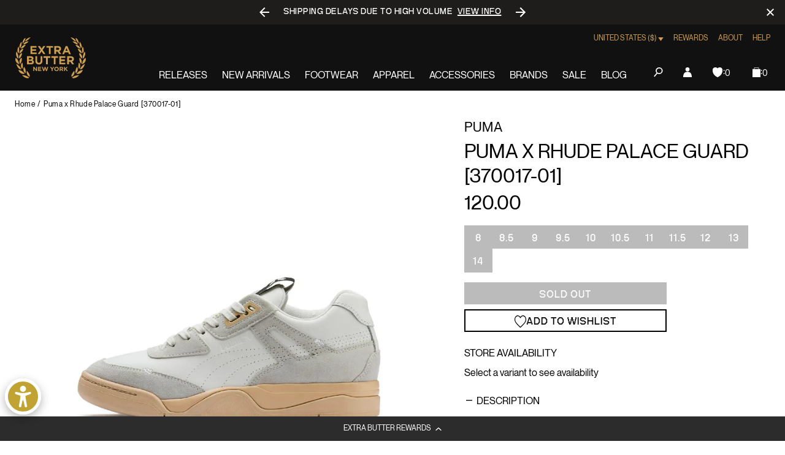

--- FILE ---
content_type: text/html; charset=utf-8
request_url: https://extrabutterny.com/products/puma-x-rhude-palace-guard-37001701
body_size: 78346
content:
<!doctype html><html class="no-js" lang="en"><head><meta charset="utf-8"><meta content="IE=edge" http-equiv="X-UA-Compatible"><meta content="width=device-width,initial-scale=1" name="viewport"><meta content="" name="theme-color"><link rel="canonical" href="https://extrabutterny.com/products/puma-x-rhude-palace-guard-37001701"><link crossorigin href="https://cdn.shopify.com" rel="preconnect"><link rel="shortcut icon" href="//extrabutterny.com/cdn/shop/files/EB-favicon-gold_32x32.png?v=1637338128" type="image/png"><link rel="preload" href="//extrabutterny.com/cdn/shop/t/193/assets/NeueMontreal-Regular.woff2?v=91777969201587063441720694868" as="font" type="font/woff2" crossorigin="anonymous" fetchpriority="high"/><link rel="preload" href="//extrabutterny.com/cdn/shop/t/193/assets/NeueBit-Bold.woff2?v=159489264176379173211720694868" as="font" type="font/woff2" crossorigin="anonymous" fetchpriority="high"/><script>(function () {
		const ua = navigator.userAgent;
		const doc = document.documentElement;

		if (/windows/i.test(ua)) doc.classList.add('os--windows');
		else if (/macintosh|macintel|macppc|mac68k/i.test(ua)) doc.classList.add('os--mac');
		else if (/android/i.test(ua)) doc.classList.add('os--android');
		else if (/iPad|iPhone|iPod/i.test(ua)) doc.classList.add('os--ios');
		else if (/linux/i.test(ua)) doc.classList.add('os--linux');
		else doc.classList.add('os--unknown');
	})();</script><link href="//extrabutterny.com/cdn/shop/t/193/assets/panagora.f6705ec81c201b58.css?v=76307846033544959031769681744" rel="stylesheet" type="text/css" media="all" /> <script>window.performance && window.performance.mark && window.performance.mark('shopify.content_for_header.start');</script><meta id="shopify-digital-wallet" name="shopify-digital-wallet" content="/2364333/digital_wallets/dialog">
<meta name="shopify-checkout-api-token" content="9474824e25b8e9a0f6ecd7d8be9a79de">
<meta id="in-context-paypal-metadata" data-shop-id="2364333" data-venmo-supported="true" data-environment="production" data-locale="en_US" data-paypal-v4="true" data-currency="USD">
<link rel="alternate" hreflang="x-default" href="https://extrabutterny.com/products/puma-x-rhude-palace-guard-37001701">
<link rel="alternate" hreflang="en-CA" href="https://extrabutterny.com/en-ca/products/puma-x-rhude-palace-guard-37001701">
<link rel="alternate" hreflang="en-US" href="https://extrabutterny.com/products/puma-x-rhude-palace-guard-37001701">
<link rel="alternate" type="application/json+oembed" href="https://extrabutterny.com/products/puma-x-rhude-palace-guard-37001701.oembed">
<script async="async" src="/checkouts/internal/preloads.js?locale=en-US"></script>
<link rel="preconnect" href="https://shop.app" crossorigin="anonymous">
<script async="async" src="https://shop.app/checkouts/internal/preloads.js?locale=en-US&shop_id=2364333" crossorigin="anonymous"></script>
<script id="apple-pay-shop-capabilities" type="application/json">{"shopId":2364333,"countryCode":"US","currencyCode":"USD","merchantCapabilities":["supports3DS"],"merchantId":"gid:\/\/shopify\/Shop\/2364333","merchantName":"Extra Butter","requiredBillingContactFields":["postalAddress","email","phone"],"requiredShippingContactFields":["postalAddress","email","phone"],"shippingType":"shipping","supportedNetworks":["visa","masterCard","amex","discover","elo","jcb"],"total":{"type":"pending","label":"Extra Butter","amount":"1.00"},"shopifyPaymentsEnabled":true,"supportsSubscriptions":true}</script>
<script id="shopify-features" type="application/json">{"accessToken":"9474824e25b8e9a0f6ecd7d8be9a79de","betas":["rich-media-storefront-analytics"],"domain":"extrabutterny.com","predictiveSearch":true,"shopId":2364333,"locale":"en"}</script>
<script>var Shopify = Shopify || {};
Shopify.shop = "extrabutterny.myshopify.com";
Shopify.locale = "en";
Shopify.currency = {"active":"USD","rate":"1.0"};
Shopify.country = "US";
Shopify.theme = {"name":"[Live] Extra Butter x Panagora","id":136920137911,"schema_name":null,"schema_version":null,"theme_store_id":null,"role":"main"};
Shopify.theme.handle = "null";
Shopify.theme.style = {"id":null,"handle":null};
Shopify.cdnHost = "extrabutterny.com/cdn";
Shopify.routes = Shopify.routes || {};
Shopify.routes.root = "/";</script>
<script type="module">!function(o){(o.Shopify=o.Shopify||{}).modules=!0}(window);</script>
<script>!function(o){function n(){var o=[];function n(){o.push(Array.prototype.slice.apply(arguments))}return n.q=o,n}var t=o.Shopify=o.Shopify||{};t.loadFeatures=n(),t.autoloadFeatures=n()}(window);</script>
<script>
  window.ShopifyPay = window.ShopifyPay || {};
  window.ShopifyPay.apiHost = "shop.app\/pay";
  window.ShopifyPay.redirectState = null;
</script>
<script id="shop-js-analytics" type="application/json">{"pageType":"product"}</script>
<script defer="defer" async type="module" src="//extrabutterny.com/cdn/shopifycloud/shop-js/modules/v2/client.init-shop-cart-sync_BN7fPSNr.en.esm.js"></script>
<script defer="defer" async type="module" src="//extrabutterny.com/cdn/shopifycloud/shop-js/modules/v2/chunk.common_Cbph3Kss.esm.js"></script>
<script defer="defer" async type="module" src="//extrabutterny.com/cdn/shopifycloud/shop-js/modules/v2/chunk.modal_DKumMAJ1.esm.js"></script>
<script type="module">
  await import("//extrabutterny.com/cdn/shopifycloud/shop-js/modules/v2/client.init-shop-cart-sync_BN7fPSNr.en.esm.js");
await import("//extrabutterny.com/cdn/shopifycloud/shop-js/modules/v2/chunk.common_Cbph3Kss.esm.js");
await import("//extrabutterny.com/cdn/shopifycloud/shop-js/modules/v2/chunk.modal_DKumMAJ1.esm.js");

  window.Shopify.SignInWithShop?.initShopCartSync?.({"fedCMEnabled":true,"windoidEnabled":true});

</script>
<script>
  window.Shopify = window.Shopify || {};
  if (!window.Shopify.featureAssets) window.Shopify.featureAssets = {};
  window.Shopify.featureAssets['shop-js'] = {"shop-cart-sync":["modules/v2/client.shop-cart-sync_CJVUk8Jm.en.esm.js","modules/v2/chunk.common_Cbph3Kss.esm.js","modules/v2/chunk.modal_DKumMAJ1.esm.js"],"init-fed-cm":["modules/v2/client.init-fed-cm_7Fvt41F4.en.esm.js","modules/v2/chunk.common_Cbph3Kss.esm.js","modules/v2/chunk.modal_DKumMAJ1.esm.js"],"init-shop-email-lookup-coordinator":["modules/v2/client.init-shop-email-lookup-coordinator_Cc088_bR.en.esm.js","modules/v2/chunk.common_Cbph3Kss.esm.js","modules/v2/chunk.modal_DKumMAJ1.esm.js"],"init-windoid":["modules/v2/client.init-windoid_hPopwJRj.en.esm.js","modules/v2/chunk.common_Cbph3Kss.esm.js","modules/v2/chunk.modal_DKumMAJ1.esm.js"],"shop-button":["modules/v2/client.shop-button_B0jaPSNF.en.esm.js","modules/v2/chunk.common_Cbph3Kss.esm.js","modules/v2/chunk.modal_DKumMAJ1.esm.js"],"shop-cash-offers":["modules/v2/client.shop-cash-offers_DPIskqss.en.esm.js","modules/v2/chunk.common_Cbph3Kss.esm.js","modules/v2/chunk.modal_DKumMAJ1.esm.js"],"shop-toast-manager":["modules/v2/client.shop-toast-manager_CK7RT69O.en.esm.js","modules/v2/chunk.common_Cbph3Kss.esm.js","modules/v2/chunk.modal_DKumMAJ1.esm.js"],"init-shop-cart-sync":["modules/v2/client.init-shop-cart-sync_BN7fPSNr.en.esm.js","modules/v2/chunk.common_Cbph3Kss.esm.js","modules/v2/chunk.modal_DKumMAJ1.esm.js"],"init-customer-accounts-sign-up":["modules/v2/client.init-customer-accounts-sign-up_CfPf4CXf.en.esm.js","modules/v2/client.shop-login-button_DeIztwXF.en.esm.js","modules/v2/chunk.common_Cbph3Kss.esm.js","modules/v2/chunk.modal_DKumMAJ1.esm.js"],"pay-button":["modules/v2/client.pay-button_CgIwFSYN.en.esm.js","modules/v2/chunk.common_Cbph3Kss.esm.js","modules/v2/chunk.modal_DKumMAJ1.esm.js"],"init-customer-accounts":["modules/v2/client.init-customer-accounts_DQ3x16JI.en.esm.js","modules/v2/client.shop-login-button_DeIztwXF.en.esm.js","modules/v2/chunk.common_Cbph3Kss.esm.js","modules/v2/chunk.modal_DKumMAJ1.esm.js"],"avatar":["modules/v2/client.avatar_BTnouDA3.en.esm.js"],"init-shop-for-new-customer-accounts":["modules/v2/client.init-shop-for-new-customer-accounts_CsZy_esa.en.esm.js","modules/v2/client.shop-login-button_DeIztwXF.en.esm.js","modules/v2/chunk.common_Cbph3Kss.esm.js","modules/v2/chunk.modal_DKumMAJ1.esm.js"],"shop-follow-button":["modules/v2/client.shop-follow-button_BRMJjgGd.en.esm.js","modules/v2/chunk.common_Cbph3Kss.esm.js","modules/v2/chunk.modal_DKumMAJ1.esm.js"],"checkout-modal":["modules/v2/client.checkout-modal_B9Drz_yf.en.esm.js","modules/v2/chunk.common_Cbph3Kss.esm.js","modules/v2/chunk.modal_DKumMAJ1.esm.js"],"shop-login-button":["modules/v2/client.shop-login-button_DeIztwXF.en.esm.js","modules/v2/chunk.common_Cbph3Kss.esm.js","modules/v2/chunk.modal_DKumMAJ1.esm.js"],"lead-capture":["modules/v2/client.lead-capture_DXYzFM3R.en.esm.js","modules/v2/chunk.common_Cbph3Kss.esm.js","modules/v2/chunk.modal_DKumMAJ1.esm.js"],"shop-login":["modules/v2/client.shop-login_CA5pJqmO.en.esm.js","modules/v2/chunk.common_Cbph3Kss.esm.js","modules/v2/chunk.modal_DKumMAJ1.esm.js"],"payment-terms":["modules/v2/client.payment-terms_BxzfvcZJ.en.esm.js","modules/v2/chunk.common_Cbph3Kss.esm.js","modules/v2/chunk.modal_DKumMAJ1.esm.js"]};
</script>
<script>(function() {
  var isLoaded = false;
  function asyncLoad() {
    if (isLoaded) return;
    isLoaded = true;
    var urls = ["https:\/\/cdn-loyalty.yotpo.com\/loader\/j-C-eQoSzbAaQHu86q25yQ.js?shop=extrabutterny.myshopify.com","https:\/\/assets.tapcart.com\/__tc-ck-loader\/index.js?appId=0LNGHpFnPg\u0026environment=production\u0026shop=extrabutterny.myshopify.com","https:\/\/shopify-extension.getredo.com\/main.js?widget_id=ja1iw48s4iunfxd\u0026shop=extrabutterny.myshopify.com","https:\/\/cdn.pushowl.com\/latest\/sdks\/pushowl-shopify.js?subdomain=extrabutterny\u0026environment=production\u0026guid=0ce17014-7f96-496b-8905-f787d67ada23\u0026shop=extrabutterny.myshopify.com"];
    for (var i = 0; i < urls.length; i++) {
      var s = document.createElement('script');
      s.type = 'text/javascript';
      s.async = true;
      s.src = urls[i];
      var x = document.getElementsByTagName('script')[0];
      x.parentNode.insertBefore(s, x);
    }
  };
  if(window.attachEvent) {
    window.attachEvent('onload', asyncLoad);
  } else {
    window.addEventListener('load', asyncLoad, false);
  }
})();</script>
<script id="__st">var __st={"a":2364333,"offset":-18000,"reqid":"2d1bcf83-8e3b-4f4e-b736-e0b845473784-1769797945","pageurl":"extrabutterny.com\/products\/puma-x-rhude-palace-guard-37001701","u":"d650755748a3","p":"product","rtyp":"product","rid":3841085603888};</script>
<script>window.ShopifyPaypalV4VisibilityTracking = true;</script>
<script id="captcha-bootstrap">!function(){'use strict';const t='contact',e='account',n='new_comment',o=[[t,t],['blogs',n],['comments',n],[t,'customer']],c=[[e,'customer_login'],[e,'guest_login'],[e,'recover_customer_password'],[e,'create_customer']],r=t=>t.map((([t,e])=>`form[action*='/${t}']:not([data-nocaptcha='true']) input[name='form_type'][value='${e}']`)).join(','),a=t=>()=>t?[...document.querySelectorAll(t)].map((t=>t.form)):[];function s(){const t=[...o],e=r(t);return a(e)}const i='password',u='form_key',d=['recaptcha-v3-token','g-recaptcha-response','h-captcha-response',i],f=()=>{try{return window.sessionStorage}catch{return}},m='__shopify_v',_=t=>t.elements[u];function p(t,e,n=!1){try{const o=window.sessionStorage,c=JSON.parse(o.getItem(e)),{data:r}=function(t){const{data:e,action:n}=t;return t[m]||n?{data:e,action:n}:{data:t,action:n}}(c);for(const[e,n]of Object.entries(r))t.elements[e]&&(t.elements[e].value=n);n&&o.removeItem(e)}catch(o){console.error('form repopulation failed',{error:o})}}const l='form_type',E='cptcha';function T(t){t.dataset[E]=!0}const w=window,h=w.document,L='Shopify',v='ce_forms',y='captcha';let A=!1;((t,e)=>{const n=(g='f06e6c50-85a8-45c8-87d0-21a2b65856fe',I='https://cdn.shopify.com/shopifycloud/storefront-forms-hcaptcha/ce_storefront_forms_captcha_hcaptcha.v1.5.2.iife.js',D={infoText:'Protected by hCaptcha',privacyText:'Privacy',termsText:'Terms'},(t,e,n)=>{const o=w[L][v],c=o.bindForm;if(c)return c(t,g,e,D).then(n);var r;o.q.push([[t,g,e,D],n]),r=I,A||(h.body.append(Object.assign(h.createElement('script'),{id:'captcha-provider',async:!0,src:r})),A=!0)});var g,I,D;w[L]=w[L]||{},w[L][v]=w[L][v]||{},w[L][v].q=[],w[L][y]=w[L][y]||{},w[L][y].protect=function(t,e){n(t,void 0,e),T(t)},Object.freeze(w[L][y]),function(t,e,n,w,h,L){const[v,y,A,g]=function(t,e,n){const i=e?o:[],u=t?c:[],d=[...i,...u],f=r(d),m=r(i),_=r(d.filter((([t,e])=>n.includes(e))));return[a(f),a(m),a(_),s()]}(w,h,L),I=t=>{const e=t.target;return e instanceof HTMLFormElement?e:e&&e.form},D=t=>v().includes(t);t.addEventListener('submit',(t=>{const e=I(t);if(!e)return;const n=D(e)&&!e.dataset.hcaptchaBound&&!e.dataset.recaptchaBound,o=_(e),c=g().includes(e)&&(!o||!o.value);(n||c)&&t.preventDefault(),c&&!n&&(function(t){try{if(!f())return;!function(t){const e=f();if(!e)return;const n=_(t);if(!n)return;const o=n.value;o&&e.removeItem(o)}(t);const e=Array.from(Array(32),(()=>Math.random().toString(36)[2])).join('');!function(t,e){_(t)||t.append(Object.assign(document.createElement('input'),{type:'hidden',name:u})),t.elements[u].value=e}(t,e),function(t,e){const n=f();if(!n)return;const o=[...t.querySelectorAll(`input[type='${i}']`)].map((({name:t})=>t)),c=[...d,...o],r={};for(const[a,s]of new FormData(t).entries())c.includes(a)||(r[a]=s);n.setItem(e,JSON.stringify({[m]:1,action:t.action,data:r}))}(t,e)}catch(e){console.error('failed to persist form',e)}}(e),e.submit())}));const S=(t,e)=>{t&&!t.dataset[E]&&(n(t,e.some((e=>e===t))),T(t))};for(const o of['focusin','change'])t.addEventListener(o,(t=>{const e=I(t);D(e)&&S(e,y())}));const B=e.get('form_key'),M=e.get(l),P=B&&M;t.addEventListener('DOMContentLoaded',(()=>{const t=y();if(P)for(const e of t)e.elements[l].value===M&&p(e,B);[...new Set([...A(),...v().filter((t=>'true'===t.dataset.shopifyCaptcha))])].forEach((e=>S(e,t)))}))}(h,new URLSearchParams(w.location.search),n,t,e,['guest_login'])})(!0,!0)}();</script>
<script integrity="sha256-4kQ18oKyAcykRKYeNunJcIwy7WH5gtpwJnB7kiuLZ1E=" data-source-attribution="shopify.loadfeatures" defer="defer" src="//extrabutterny.com/cdn/shopifycloud/storefront/assets/storefront/load_feature-a0a9edcb.js" crossorigin="anonymous"></script>
<script crossorigin="anonymous" defer="defer" src="//extrabutterny.com/cdn/shopifycloud/storefront/assets/shopify_pay/storefront-65b4c6d7.js?v=20250812"></script>
<script data-source-attribution="shopify.dynamic_checkout.dynamic.init">var Shopify=Shopify||{};Shopify.PaymentButton=Shopify.PaymentButton||{isStorefrontPortableWallets:!0,init:function(){window.Shopify.PaymentButton.init=function(){};var t=document.createElement("script");t.src="https://extrabutterny.com/cdn/shopifycloud/portable-wallets/latest/portable-wallets.en.js",t.type="module",document.head.appendChild(t)}};
</script>
<script data-source-attribution="shopify.dynamic_checkout.buyer_consent">
  function portableWalletsHideBuyerConsent(e){var t=document.getElementById("shopify-buyer-consent"),n=document.getElementById("shopify-subscription-policy-button");t&&n&&(t.classList.add("hidden"),t.setAttribute("aria-hidden","true"),n.removeEventListener("click",e))}function portableWalletsShowBuyerConsent(e){var t=document.getElementById("shopify-buyer-consent"),n=document.getElementById("shopify-subscription-policy-button");t&&n&&(t.classList.remove("hidden"),t.removeAttribute("aria-hidden"),n.addEventListener("click",e))}window.Shopify?.PaymentButton&&(window.Shopify.PaymentButton.hideBuyerConsent=portableWalletsHideBuyerConsent,window.Shopify.PaymentButton.showBuyerConsent=portableWalletsShowBuyerConsent);
</script>
<script>
  function portableWalletsCleanup(e){e&&e.src&&console.error("Failed to load portable wallets script "+e.src);var t=document.querySelectorAll("shopify-accelerated-checkout .shopify-payment-button__skeleton, shopify-accelerated-checkout-cart .wallet-cart-button__skeleton"),e=document.getElementById("shopify-buyer-consent");for(let e=0;e<t.length;e++)t[e].remove();e&&e.remove()}function portableWalletsNotLoadedAsModule(e){e instanceof ErrorEvent&&"string"==typeof e.message&&e.message.includes("import.meta")&&"string"==typeof e.filename&&e.filename.includes("portable-wallets")&&(window.removeEventListener("error",portableWalletsNotLoadedAsModule),window.Shopify.PaymentButton.failedToLoad=e,"loading"===document.readyState?document.addEventListener("DOMContentLoaded",window.Shopify.PaymentButton.init):window.Shopify.PaymentButton.init())}window.addEventListener("error",portableWalletsNotLoadedAsModule);
</script>

<script type="module" src="https://extrabutterny.com/cdn/shopifycloud/portable-wallets/latest/portable-wallets.en.js" onError="portableWalletsCleanup(this)" crossorigin="anonymous"></script>
<script nomodule>
  document.addEventListener("DOMContentLoaded", portableWalletsCleanup);
</script>

<link id="shopify-accelerated-checkout-styles" rel="stylesheet" media="screen" href="https://extrabutterny.com/cdn/shopifycloud/portable-wallets/latest/accelerated-checkout-backwards-compat.css" crossorigin="anonymous">
<style id="shopify-accelerated-checkout-cart">
        #shopify-buyer-consent {
  margin-top: 1em;
  display: inline-block;
  width: 100%;
}

#shopify-buyer-consent.hidden {
  display: none;
}

#shopify-subscription-policy-button {
  background: none;
  border: none;
  padding: 0;
  text-decoration: underline;
  font-size: inherit;
  cursor: pointer;
}

#shopify-subscription-policy-button::before {
  box-shadow: none;
}

      </style>

<script>window.performance && window.performance.mark && window.performance.mark('shopify.content_for_header.end');</script><title>Puma x Rhude Palace Guard [370017-01]  &ndash; Extra Butter</title><meta name="description" content="Star White/Windchime Classic Palace Guard basket silhouette Suede upper; Wax laces Full lace closure  EVA midsole for cushioning and comfort Rubber outsole for better traction and grip NOTE: Unisex sizing, for women we recommend going down a size and a half.">  
	
			<script>(function(w,d,s,l,i){w[l]=w[l]||[];w[l].push({'gtm.start':
				new Date().getTime(),event:'gtm.js'});var f=d.getElementsByTagName(s)[0],
				j=d.createElement(s),dl=l!='dataLayer'?'&l='+l:'';j.async=true;j.src=
				'https://www.googletagmanager.com/gtm.js?id='+i+dl;f.parentNode.insertBefore(j,f);
				})(window,document,'script','dataLayer','GTM-5RTCKNFT');
			</script>
		

  



	<meta name="google-site-verification" content="Gzckej5z4jAPZlx21P5CMEFiBi9cYXHq4ZXQ-IhkNGQ">

 

<meta property="og:site_name" content="Extra Butter">
<meta property="og:url" content="https://extrabutterny.com/products/puma-x-rhude-palace-guard-37001701">
<meta property="og:title" content="Puma x Rhude Palace Guard [370017-01]">
<meta property="og:type" content="product">
<meta property="og:description" content="Star White/Windchime Classic Palace Guard basket silhouette Suede upper; Wax laces Full lace closure  EVA midsole for cushioning and comfort Rubber outsole for better traction and grip NOTE: Unisex sizing, for women we recommend going down a size and a half."><meta property="og:image" content="http://extrabutterny.com/cdn/shop/products/37002001-WS-1_2.jpg?v=1564675421">
	<meta property="og:image:secure_url" content="https://extrabutterny.com/cdn/shop/products/37002001-WS-1_2.jpg?v=1564675421">
	<meta property="og:image:width" content="2000">
	<meta property="og:image:height" content="2000"><meta property="og:price:amount" content="120.00">
	<meta property="og:price:currency" content="USD"><meta name="twitter:site" content="@ExtraButter"><meta name="twitter:card" content="summary_large_image">
<meta name="twitter:title" content="Puma x Rhude Palace Guard [370017-01]">
<meta name="twitter:description" content="Star White/Windchime Classic Palace Guard basket silhouette Suede upper; Wax laces Full lace closure  EVA midsole for cushioning and comfort Rubber outsole for better traction and grip NOTE: Unisex sizing, for women we recommend going down a size and a half.">
 <style>
	@font-face {
		font-family: 'Neue Montreal';
		src: url('//extrabutterny.com/cdn/shop/t/193/assets/NeueMontreal-Regular.woff2?v=91777969201587063441720694868') format('woff2');
		font-style: normal;
		font-display: swap;
		font-weight: 400;
	}

	@font-face {
		font-family: 'NeueBit';
		src: url('//extrabutterny.com/cdn/shop/t/193/assets/NeueBit-Bold.woff2?v=159489264176379173211720694868') format('woff2');
		font-style: normal;
		font-display: swap;
		font-weight: 700;
	}

	@font-face {
		font-family: 'Instrument Sans Condensed';
		src: url('//extrabutterny.com/cdn/shop/t/193/assets/InstrumentSansCondensed-SemiBold.woff2?v=88297720562425841851767781049') format('woff2');
		font-style: normal;
		font-display: swap;
		font-weight: 600;
	}

	html {
		-webkit-font-smoothing: antialiased;
		-moz-osx-font-smoothing: grayscale;
	}
</style>
 
	<!-- Hotjar Tracking Code -->
	<script>
		(function(h,o,t,j,a,r){
			h.hj=h.hj||function(){(h.hj.q=h.hj.q||[]).push(arguments)};
			h._hjSettings={hjid:2224626,hjsv:6};
			a=o.getElementsByTagName('head')[0];
			r=o.createElement('script');r.async=1;
			r.src=t+h._hjSettings.hjid+j+h._hjSettings.hjsv;
			a.appendChild(r);
		})(window,document,'https://static.hotjar.com/c/hotjar-','.js?sv=');
	</script>

 
  

			<script
				async
				src="https://cdn-widgetsrepository.yotpo.com/v1/loader/j-C-eQoSzbAaQHu86q25yQ"
			></script>
		
<script>(function () {
			document.documentElement.className = document.documentElement.className.replace('no-js', 'js');
			document.documentElement.style.setProperty('--inner-height', `${window.innerHeight}px`);

			window.app = window.app || {};
			window.app.currency = {
				format: '{{amount}}',
				iso: 'USD',
			};
			window.routes = {
				cart_add_url: '/cart/add',
				cart_change_url: '/cart/change',
				cart_update_url: '/cart/update',
			};
			window.cartStrings = {
				error: `There was an error while updating your cart. Please try again.`,
				quantityError: `You can only add [quantity] of this item to your cart.`,
			};
			window.variantStrings = {
				addToCart: `Add to bag`,
				soldOut: `Sold out`,
				unavailable: `Unavailable`,
			};
			window.search = {
				unavailableProducts: `hide`,
			};
			window.accessibility = {
				loading: `Loading...`,
			};
			window.enableWishlist = 'true'


		})();</script><link rel="dns-prefetch" href="//player.vimeo.com"><link rel="preconnect" href="//player.vimeo.com" crossorigin><!-- BEGIN app block: shopify://apps/klaviyo-email-marketing-sms/blocks/klaviyo-onsite-embed/2632fe16-c075-4321-a88b-50b567f42507 -->












  <script async src="https://static.klaviyo.com/onsite/js/TANbG4/klaviyo.js?company_id=TANbG4"></script>
  <script>!function(){if(!window.klaviyo){window._klOnsite=window._klOnsite||[];try{window.klaviyo=new Proxy({},{get:function(n,i){return"push"===i?function(){var n;(n=window._klOnsite).push.apply(n,arguments)}:function(){for(var n=arguments.length,o=new Array(n),w=0;w<n;w++)o[w]=arguments[w];var t="function"==typeof o[o.length-1]?o.pop():void 0,e=new Promise((function(n){window._klOnsite.push([i].concat(o,[function(i){t&&t(i),n(i)}]))}));return e}}})}catch(n){window.klaviyo=window.klaviyo||[],window.klaviyo.push=function(){var n;(n=window._klOnsite).push.apply(n,arguments)}}}}();</script>

  
    <script id="viewed_product">
      if (item == null) {
        var _learnq = _learnq || [];

        var MetafieldReviews = null
        var MetafieldYotpoRating = null
        var MetafieldYotpoCount = null
        var MetafieldLooxRating = null
        var MetafieldLooxCount = null
        var okendoProduct = null
        var okendoProductReviewCount = null
        var okendoProductReviewAverageValue = null
        try {
          // The following fields are used for Customer Hub recently viewed in order to add reviews.
          // This information is not part of __kla_viewed. Instead, it is part of __kla_viewed_reviewed_items
          MetafieldReviews = {};
          MetafieldYotpoRating = null
          MetafieldYotpoCount = null
          MetafieldLooxRating = null
          MetafieldLooxCount = null

          okendoProduct = null
          // If the okendo metafield is not legacy, it will error, which then requires the new json formatted data
          if (okendoProduct && 'error' in okendoProduct) {
            okendoProduct = null
          }
          okendoProductReviewCount = okendoProduct ? okendoProduct.reviewCount : null
          okendoProductReviewAverageValue = okendoProduct ? okendoProduct.reviewAverageValue : null
        } catch (error) {
          console.error('Error in Klaviyo onsite reviews tracking:', error);
        }

        var item = {
          Name: "Puma x Rhude Palace Guard [370017-01]",
          ProductID: 3841085603888,
          Categories: ["All Product - Not Hype (seg-a)","End of Season","everything","Mens","shopping","Womens"],
          ImageURL: "https://extrabutterny.com/cdn/shop/products/37002001-WS-1_2_grande.jpg?v=1564675421",
          URL: "https://extrabutterny.com/products/puma-x-rhude-palace-guard-37001701",
          Brand: "Puma",
          Price: "120.00",
          Value: "120.00",
          CompareAtPrice: "0.00"
        };
        _learnq.push(['track', 'Viewed Product', item]);
        _learnq.push(['trackViewedItem', {
          Title: item.Name,
          ItemId: item.ProductID,
          Categories: item.Categories,
          ImageUrl: item.ImageURL,
          Url: item.URL,
          Metadata: {
            Brand: item.Brand,
            Price: item.Price,
            Value: item.Value,
            CompareAtPrice: item.CompareAtPrice
          },
          metafields:{
            reviews: MetafieldReviews,
            yotpo:{
              rating: MetafieldYotpoRating,
              count: MetafieldYotpoCount,
            },
            loox:{
              rating: MetafieldLooxRating,
              count: MetafieldLooxCount,
            },
            okendo: {
              rating: okendoProductReviewAverageValue,
              count: okendoProductReviewCount,
            }
          }
        }]);
      }
    </script>
  




  <script>
    window.klaviyoReviewsProductDesignMode = false
  </script>







<!-- END app block --><!-- BEGIN app block: shopify://apps/multi-location-inv/blocks/app-embed/982328e1-99f7-4a7e-8266-6aed71bf0021 -->


  
    <script src="https://cdn.shopify.com/extensions/019c0e8b-d550-772c-8a73-5aed1ba03249/inventory-info-theme-exrtensions-183/assets/legacy-common.bundle.js"></script>
  

<style>
  .iia-icon svg{height:18px;width:18px}.iia-disabled-button{pointer-events:none}.iia-hidden {display: none;}
</style>
<script>
      window.inventoryInfo = window.inventoryInfo || {};
      window.inventoryInfo.shop = window.inventoryInfo.shop || {};
      window.inventoryInfo.shop.shopifyDomain = 'extrabutterny.myshopify.com';
      window.inventoryInfo.shop.locale = 'en';
      window.inventoryInfo.pageType = 'product';
      
        window.inventoryInfo.settings = {"onBoarding":{"theme":{"themeSelectionStep":{"complete":true,"data":{"themeId":"136920137911"}},"appEmbedStep":{"complete":true},"productPageStep":{"complete":true},"appBlockStep":{"complete":true}}},"threshold":true,"stockMessageRules":[{"operator":"<=","qty":0,"msg":"{{threshold-message}} {{location-name}}","threshold":"<div class='has-no-inventory'></div>","titleMsg":"<span class='iiaStockThreshold' ><div class='has-no-inventory'></div></span> <span class='iiaLocation' style='font-weight: normal; color: #000000'>Seaside Market</span>"},{"operator":">","qty":0,"msg":"{{threshold-message}} {{location-name}}","threshold":"<div class='has-inventory'></div>","titleMsg":"<span class='iiaStockThreshold' style=color:#bd8830;><div class='has-inventory'></div></span> <span class='iiaLocation' style='font-weight: normal; color: #000000'>City Centre Plaza</span>","thresholdColor":"#bd8830"}],"header":"Store availability","hideBorders":true,"css":"%23inventory-info-app%20%7B%0A%20%20margin-bottom%3A%20var(--spacing-lg)%3B%0A%0A%20%20.iia-header-container%20%7B%0A%20%20%20%20.iia-header%20%7B%0A%20%20%20%20%20%20font-weight%3A%20200%3B%0A%20%20%20%20%20%20font-size%3A%201rem%3B%0A%20%20%20%20%20%20line-height%3A%201.5%3B%0A%20%20%20%20%20%20letter-spacing%3A%200em%3B%0A%20%20%20%20%20%20text-transform%3A%20uppercase%3B%0A%20%20%20%20%7D%0A%0A%20%20%20%20.iia-icon%20%7B%0A%20%20%20%20%20%20display%3A%20none%3B%0A%20%20%20%20%7D%0A%20%20%7D%0A%0A%20%20span.iia-stock-threshold%20%7B%0A%20%20%20%20display%3A%20inline-block%3B%0A%0A%20%20%20%20.has-no-inventory%2C%0A%20%20%20%20.has-inventory%20%7B%0A%20%20%20%20%20%20width%3A%200.625rem%3B%0A%20%20%20%20%20%20height%3A%200.625rem%3B%0A%20%20%20%20%20%20background-color%3A%20currentColor%3B%0A%20%20%20%20%7D%0A%20%20%7D%0A%0A%20%20.iia-list%20%7B%0A%20%20%20%20display%3A%20flex%3B%0A%20%20%20%20flex-wrap%3A%20wrap%3B%0A%20%20%20%20gap%3A%200.5rem%3B%0A%20%20%20%20margin-top%3A%20var(--spacing-sm)%3B%0A%20%20%7D%0A%0A%20%20.iia-list-item%20%7B%0A%20%20%20%20padding%3A%200%3B%0A%20%20%20%20font-weight%3A%20400%3B%0A%20%20%20%20font-size%3A%201rem%3B%0A%20%20%20%20line-height%3A%201.5%3B%0A%20%20%20%20letter-spacing%3A%200.025em%3B%0A%20%20%20%20position%3A%20relative%3B%0A%20%20%7D%0A%0A%20%20.iia-title-text%20%7B%0A%20%20%20%20display%3A%20flex%3B%0A%20%20%20%20align-items%3A%20center%3B%0A%20%20%20%20gap%3A%200.375rem%3B%0A%20%20%7D%0A%0A%20%20.iia-title-text%3Ahas(.has-no-inventory)%20%7B%0A%20%20%20%20.iia-location%20%7B%0A%20%20%20%20%20%20color%3A%20var(--color-disabled)%3B%0A%20%20%20%20%7D%0A%20%20%7D%0A%7D%0A","hideLocationDetails":true,"uiEnabled":true,"appSection":true,"onlineLocation":true,"onlineLocationLabel":"Online","hiddenLocation":{"33128065":true},"legacy":true};
        
          window.inventoryInfo.locationSettings = {"details":[{"id":33128065,"displayOrder":1,"name":"Online"},{"id":58761576631,"displayOrder":2,"name":"Queens"},{"id":58761052343,"displayOrder":3,"name":"Manhattan"}]};
        
      
      
</script>


  
 

 


  <script> 
      window.inventoryInfo = window.inventoryInfo || {};
      window.inventoryInfo.product = window.inventoryInfo.product || {}
      window.inventoryInfo.product.title = "Puma x Rhude Palace Guard [370017-01]";
      window.inventoryInfo.product.handle = "puma-x-rhude-palace-guard-37001701";
      window.inventoryInfo.product.id = 3841085603888;
      window.inventoryInfo.product.selectedVairant = 29265357602864;
      window.inventoryInfo.product.defaultVariantOnly = false
      window.inventoryInfo.markets = window.inventoryInfo.markets || {};
      window.inventoryInfo.markets.isoCode = 'US';
      window.inventoryInfo.product.variants = window.inventoryInfo.product.variants || []; 
      
          window.inventoryInfo.product.variants.push({id:29265357602864, 
                                                      title:"8", 
                                                      available:false,
                                                      incoming: false,
                                                      incomingDate: null
                                                     });
      
          window.inventoryInfo.product.variants.push({id:29265357635632, 
                                                      title:"8.5", 
                                                      available:false,
                                                      incoming: false,
                                                      incomingDate: null
                                                     });
      
          window.inventoryInfo.product.variants.push({id:29265357668400, 
                                                      title:"9", 
                                                      available:false,
                                                      incoming: false,
                                                      incomingDate: null
                                                     });
      
          window.inventoryInfo.product.variants.push({id:29265357701168, 
                                                      title:"9.5", 
                                                      available:false,
                                                      incoming: false,
                                                      incomingDate: null
                                                     });
      
          window.inventoryInfo.product.variants.push({id:29265357733936, 
                                                      title:"10", 
                                                      available:false,
                                                      incoming: false,
                                                      incomingDate: null
                                                     });
      
          window.inventoryInfo.product.variants.push({id:29265357766704, 
                                                      title:"10.5", 
                                                      available:false,
                                                      incoming: false,
                                                      incomingDate: null
                                                     });
      
          window.inventoryInfo.product.variants.push({id:29265357799472, 
                                                      title:"11", 
                                                      available:false,
                                                      incoming: false,
                                                      incomingDate: null
                                                     });
      
          window.inventoryInfo.product.variants.push({id:29265357832240, 
                                                      title:"11.5", 
                                                      available:false,
                                                      incoming: false,
                                                      incomingDate: null
                                                     });
      
          window.inventoryInfo.product.variants.push({id:29265357865008, 
                                                      title:"12", 
                                                      available:false,
                                                      incoming: false,
                                                      incomingDate: null
                                                     });
      
          window.inventoryInfo.product.variants.push({id:29265357897776, 
                                                      title:"13", 
                                                      available:false,
                                                      incoming: false,
                                                      incomingDate: null
                                                     });
      
          window.inventoryInfo.product.variants.push({id:29265357930544, 
                                                      title:"14", 
                                                      available:false,
                                                      incoming: false,
                                                      incomingDate: null
                                                     });
      
       
    </script>

    


 
 
    
      <script src="https://cdn.shopify.com/extensions/019c0e8b-d550-772c-8a73-5aed1ba03249/inventory-info-theme-exrtensions-183/assets/legacy.bundle.js"></script>
    

<!-- END app block --><script src="https://cdn.shopify.com/extensions/019c0fa6-5f30-7dd9-9c7f-b7b4d428673e/js-client-222/assets/pushowl-shopify.js" type="text/javascript" defer="defer"></script>
<link href="https://monorail-edge.shopifysvc.com" rel="dns-prefetch">
<script>(function(){if ("sendBeacon" in navigator && "performance" in window) {try {var session_token_from_headers = performance.getEntriesByType('navigation')[0].serverTiming.find(x => x.name == '_s').description;} catch {var session_token_from_headers = undefined;}var session_cookie_matches = document.cookie.match(/_shopify_s=([^;]*)/);var session_token_from_cookie = session_cookie_matches && session_cookie_matches.length === 2 ? session_cookie_matches[1] : "";var session_token = session_token_from_headers || session_token_from_cookie || "";function handle_abandonment_event(e) {var entries = performance.getEntries().filter(function(entry) {return /monorail-edge.shopifysvc.com/.test(entry.name);});if (!window.abandonment_tracked && entries.length === 0) {window.abandonment_tracked = true;var currentMs = Date.now();var navigation_start = performance.timing.navigationStart;var payload = {shop_id: 2364333,url: window.location.href,navigation_start,duration: currentMs - navigation_start,session_token,page_type: "product"};window.navigator.sendBeacon("https://monorail-edge.shopifysvc.com/v1/produce", JSON.stringify({schema_id: "online_store_buyer_site_abandonment/1.1",payload: payload,metadata: {event_created_at_ms: currentMs,event_sent_at_ms: currentMs}}));}}window.addEventListener('pagehide', handle_abandonment_event);}}());</script>
<script id="web-pixels-manager-setup">(function e(e,d,r,n,o){if(void 0===o&&(o={}),!Boolean(null===(a=null===(i=window.Shopify)||void 0===i?void 0:i.analytics)||void 0===a?void 0:a.replayQueue)){var i,a;window.Shopify=window.Shopify||{};var t=window.Shopify;t.analytics=t.analytics||{};var s=t.analytics;s.replayQueue=[],s.publish=function(e,d,r){return s.replayQueue.push([e,d,r]),!0};try{self.performance.mark("wpm:start")}catch(e){}var l=function(){var e={modern:/Edge?\/(1{2}[4-9]|1[2-9]\d|[2-9]\d{2}|\d{4,})\.\d+(\.\d+|)|Firefox\/(1{2}[4-9]|1[2-9]\d|[2-9]\d{2}|\d{4,})\.\d+(\.\d+|)|Chrom(ium|e)\/(9{2}|\d{3,})\.\d+(\.\d+|)|(Maci|X1{2}).+ Version\/(15\.\d+|(1[6-9]|[2-9]\d|\d{3,})\.\d+)([,.]\d+|)( \(\w+\)|)( Mobile\/\w+|) Safari\/|Chrome.+OPR\/(9{2}|\d{3,})\.\d+\.\d+|(CPU[ +]OS|iPhone[ +]OS|CPU[ +]iPhone|CPU IPhone OS|CPU iPad OS)[ +]+(15[._]\d+|(1[6-9]|[2-9]\d|\d{3,})[._]\d+)([._]\d+|)|Android:?[ /-](13[3-9]|1[4-9]\d|[2-9]\d{2}|\d{4,})(\.\d+|)(\.\d+|)|Android.+Firefox\/(13[5-9]|1[4-9]\d|[2-9]\d{2}|\d{4,})\.\d+(\.\d+|)|Android.+Chrom(ium|e)\/(13[3-9]|1[4-9]\d|[2-9]\d{2}|\d{4,})\.\d+(\.\d+|)|SamsungBrowser\/([2-9]\d|\d{3,})\.\d+/,legacy:/Edge?\/(1[6-9]|[2-9]\d|\d{3,})\.\d+(\.\d+|)|Firefox\/(5[4-9]|[6-9]\d|\d{3,})\.\d+(\.\d+|)|Chrom(ium|e)\/(5[1-9]|[6-9]\d|\d{3,})\.\d+(\.\d+|)([\d.]+$|.*Safari\/(?![\d.]+ Edge\/[\d.]+$))|(Maci|X1{2}).+ Version\/(10\.\d+|(1[1-9]|[2-9]\d|\d{3,})\.\d+)([,.]\d+|)( \(\w+\)|)( Mobile\/\w+|) Safari\/|Chrome.+OPR\/(3[89]|[4-9]\d|\d{3,})\.\d+\.\d+|(CPU[ +]OS|iPhone[ +]OS|CPU[ +]iPhone|CPU IPhone OS|CPU iPad OS)[ +]+(10[._]\d+|(1[1-9]|[2-9]\d|\d{3,})[._]\d+)([._]\d+|)|Android:?[ /-](13[3-9]|1[4-9]\d|[2-9]\d{2}|\d{4,})(\.\d+|)(\.\d+|)|Mobile Safari.+OPR\/([89]\d|\d{3,})\.\d+\.\d+|Android.+Firefox\/(13[5-9]|1[4-9]\d|[2-9]\d{2}|\d{4,})\.\d+(\.\d+|)|Android.+Chrom(ium|e)\/(13[3-9]|1[4-9]\d|[2-9]\d{2}|\d{4,})\.\d+(\.\d+|)|Android.+(UC? ?Browser|UCWEB|U3)[ /]?(15\.([5-9]|\d{2,})|(1[6-9]|[2-9]\d|\d{3,})\.\d+)\.\d+|SamsungBrowser\/(5\.\d+|([6-9]|\d{2,})\.\d+)|Android.+MQ{2}Browser\/(14(\.(9|\d{2,})|)|(1[5-9]|[2-9]\d|\d{3,})(\.\d+|))(\.\d+|)|K[Aa][Ii]OS\/(3\.\d+|([4-9]|\d{2,})\.\d+)(\.\d+|)/},d=e.modern,r=e.legacy,n=navigator.userAgent;return n.match(d)?"modern":n.match(r)?"legacy":"unknown"}(),u="modern"===l?"modern":"legacy",c=(null!=n?n:{modern:"",legacy:""})[u],f=function(e){return[e.baseUrl,"/wpm","/b",e.hashVersion,"modern"===e.buildTarget?"m":"l",".js"].join("")}({baseUrl:d,hashVersion:r,buildTarget:u}),m=function(e){var d=e.version,r=e.bundleTarget,n=e.surface,o=e.pageUrl,i=e.monorailEndpoint;return{emit:function(e){var a=e.status,t=e.errorMsg,s=(new Date).getTime(),l=JSON.stringify({metadata:{event_sent_at_ms:s},events:[{schema_id:"web_pixels_manager_load/3.1",payload:{version:d,bundle_target:r,page_url:o,status:a,surface:n,error_msg:t},metadata:{event_created_at_ms:s}}]});if(!i)return console&&console.warn&&console.warn("[Web Pixels Manager] No Monorail endpoint provided, skipping logging."),!1;try{return self.navigator.sendBeacon.bind(self.navigator)(i,l)}catch(e){}var u=new XMLHttpRequest;try{return u.open("POST",i,!0),u.setRequestHeader("Content-Type","text/plain"),u.send(l),!0}catch(e){return console&&console.warn&&console.warn("[Web Pixels Manager] Got an unhandled error while logging to Monorail."),!1}}}}({version:r,bundleTarget:l,surface:e.surface,pageUrl:self.location.href,monorailEndpoint:e.monorailEndpoint});try{o.browserTarget=l,function(e){var d=e.src,r=e.async,n=void 0===r||r,o=e.onload,i=e.onerror,a=e.sri,t=e.scriptDataAttributes,s=void 0===t?{}:t,l=document.createElement("script"),u=document.querySelector("head"),c=document.querySelector("body");if(l.async=n,l.src=d,a&&(l.integrity=a,l.crossOrigin="anonymous"),s)for(var f in s)if(Object.prototype.hasOwnProperty.call(s,f))try{l.dataset[f]=s[f]}catch(e){}if(o&&l.addEventListener("load",o),i&&l.addEventListener("error",i),u)u.appendChild(l);else{if(!c)throw new Error("Did not find a head or body element to append the script");c.appendChild(l)}}({src:f,async:!0,onload:function(){if(!function(){var e,d;return Boolean(null===(d=null===(e=window.Shopify)||void 0===e?void 0:e.analytics)||void 0===d?void 0:d.initialized)}()){var d=window.webPixelsManager.init(e)||void 0;if(d){var r=window.Shopify.analytics;r.replayQueue.forEach((function(e){var r=e[0],n=e[1],o=e[2];d.publishCustomEvent(r,n,o)})),r.replayQueue=[],r.publish=d.publishCustomEvent,r.visitor=d.visitor,r.initialized=!0}}},onerror:function(){return m.emit({status:"failed",errorMsg:"".concat(f," has failed to load")})},sri:function(e){var d=/^sha384-[A-Za-z0-9+/=]+$/;return"string"==typeof e&&d.test(e)}(c)?c:"",scriptDataAttributes:o}),m.emit({status:"loading"})}catch(e){m.emit({status:"failed",errorMsg:(null==e?void 0:e.message)||"Unknown error"})}}})({shopId: 2364333,storefrontBaseUrl: "https://extrabutterny.com",extensionsBaseUrl: "https://extensions.shopifycdn.com/cdn/shopifycloud/web-pixels-manager",monorailEndpoint: "https://monorail-edge.shopifysvc.com/unstable/produce_batch",surface: "storefront-renderer",enabledBetaFlags: ["2dca8a86"],webPixelsConfigList: [{"id":"1594654903","configuration":"{\"accountID\":\"TANbG4\",\"webPixelConfig\":\"eyJlbmFibGVBZGRlZFRvQ2FydEV2ZW50cyI6IHRydWV9\"}","eventPayloadVersion":"v1","runtimeContext":"STRICT","scriptVersion":"524f6c1ee37bacdca7657a665bdca589","type":"APP","apiClientId":123074,"privacyPurposes":["ANALYTICS","MARKETING"],"dataSharingAdjustments":{"protectedCustomerApprovalScopes":["read_customer_address","read_customer_email","read_customer_name","read_customer_personal_data","read_customer_phone"]}},{"id":"1450410167","configuration":"{\"shopId\":\"extrabutterny.myshopify.com\"}","eventPayloadVersion":"v1","runtimeContext":"STRICT","scriptVersion":"674c31de9c131805829c42a983792da6","type":"APP","apiClientId":2753413,"privacyPurposes":["ANALYTICS","MARKETING","SALE_OF_DATA"],"dataSharingAdjustments":{"protectedCustomerApprovalScopes":["read_customer_address","read_customer_email","read_customer_name","read_customer_personal_data","read_customer_phone"]}},{"id":"1306591415","configuration":"{\"widgetId\":\"ja1iw48s4iunfxd\",\"baseRequestUrl\":\"https:\\\/\\\/shopify-server.getredo.com\\\/widgets\",\"splitEnabled\":\"false\",\"customerAccountsEnabled\":\"true\",\"conciergeSplitEnabled\":\"false\",\"marketingEnabled\":\"false\",\"expandedWarrantyEnabled\":\"false\",\"storefrontSalesAIEnabled\":\"false\",\"conversionEnabled\":\"false\"}","eventPayloadVersion":"v1","runtimeContext":"STRICT","scriptVersion":"e718e653983918a06ec4f4d49f6685f2","type":"APP","apiClientId":3426665,"privacyPurposes":["ANALYTICS","MARKETING"],"capabilities":["advanced_dom_events"],"dataSharingAdjustments":{"protectedCustomerApprovalScopes":["read_customer_address","read_customer_email","read_customer_name","read_customer_personal_data","read_customer_phone"]}},{"id":"964198583","configuration":"{\"shop\":\"extrabutterny.myshopify.com\"}","eventPayloadVersion":"v1","runtimeContext":"STRICT","scriptVersion":"7ad7a0fb8f8a648dabeb3eea8ed2319d","type":"APP","apiClientId":212954316801,"privacyPurposes":["ANALYTICS","MARKETING","SALE_OF_DATA"],"dataSharingAdjustments":{"protectedCustomerApprovalScopes":["read_customer_address","read_customer_email","read_customer_name","read_customer_personal_data","read_customer_phone"]}},{"id":"492077239","configuration":"{\"config\":\"{\\\"pixel_id\\\":\\\"G-2D9C7Y2DFV\\\",\\\"target_country\\\":\\\"US\\\",\\\"gtag_events\\\":[{\\\"type\\\":\\\"begin_checkout\\\",\\\"action_label\\\":\\\"G-2D9C7Y2DFV\\\"},{\\\"type\\\":\\\"search\\\",\\\"action_label\\\":\\\"G-2D9C7Y2DFV\\\"},{\\\"type\\\":\\\"view_item\\\",\\\"action_label\\\":[\\\"G-2D9C7Y2DFV\\\",\\\"MC-Q6JNBRBD2G\\\"]},{\\\"type\\\":\\\"purchase\\\",\\\"action_label\\\":[\\\"G-2D9C7Y2DFV\\\",\\\"MC-Q6JNBRBD2G\\\"]},{\\\"type\\\":\\\"page_view\\\",\\\"action_label\\\":[\\\"G-2D9C7Y2DFV\\\",\\\"MC-Q6JNBRBD2G\\\"]},{\\\"type\\\":\\\"add_payment_info\\\",\\\"action_label\\\":\\\"G-2D9C7Y2DFV\\\"},{\\\"type\\\":\\\"add_to_cart\\\",\\\"action_label\\\":\\\"G-2D9C7Y2DFV\\\"}],\\\"enable_monitoring_mode\\\":false}\"}","eventPayloadVersion":"v1","runtimeContext":"OPEN","scriptVersion":"b2a88bafab3e21179ed38636efcd8a93","type":"APP","apiClientId":1780363,"privacyPurposes":[],"dataSharingAdjustments":{"protectedCustomerApprovalScopes":["read_customer_address","read_customer_email","read_customer_name","read_customer_personal_data","read_customer_phone"]}},{"id":"471728311","configuration":"{\"swymApiEndpoint\":\"https:\/\/swymstore-v3premium-01.swymrelay.com\",\"swymTier\":\"v3premium-01\"}","eventPayloadVersion":"v1","runtimeContext":"STRICT","scriptVersion":"5b6f6917e306bc7f24523662663331c0","type":"APP","apiClientId":1350849,"privacyPurposes":["ANALYTICS","MARKETING","PREFERENCES"],"dataSharingAdjustments":{"protectedCustomerApprovalScopes":["read_customer_email","read_customer_name","read_customer_personal_data","read_customer_phone"]}},{"id":"396951735","configuration":"{\"pixelCode\":\"CBI090RC77UBOUDO9570\"}","eventPayloadVersion":"v1","runtimeContext":"STRICT","scriptVersion":"22e92c2ad45662f435e4801458fb78cc","type":"APP","apiClientId":4383523,"privacyPurposes":["ANALYTICS","MARKETING","SALE_OF_DATA"],"dataSharingAdjustments":{"protectedCustomerApprovalScopes":["read_customer_address","read_customer_email","read_customer_name","read_customer_personal_data","read_customer_phone"]}},{"id":"230129847","configuration":"{\"pixel_id\":\"840671862739006\",\"pixel_type\":\"facebook_pixel\",\"metaapp_system_user_token\":\"-\"}","eventPayloadVersion":"v1","runtimeContext":"OPEN","scriptVersion":"ca16bc87fe92b6042fbaa3acc2fbdaa6","type":"APP","apiClientId":2329312,"privacyPurposes":["ANALYTICS","MARKETING","SALE_OF_DATA"],"dataSharingAdjustments":{"protectedCustomerApprovalScopes":["read_customer_address","read_customer_email","read_customer_name","read_customer_personal_data","read_customer_phone"]}},{"id":"115572919","configuration":"{\"subdomain\": \"extrabutterny\"}","eventPayloadVersion":"v1","runtimeContext":"STRICT","scriptVersion":"7c43d34f3733b2440dd44bce7edbeb00","type":"APP","apiClientId":1615517,"privacyPurposes":["ANALYTICS","MARKETING","SALE_OF_DATA"],"dataSharingAdjustments":{"protectedCustomerApprovalScopes":["read_customer_address","read_customer_email","read_customer_name","read_customer_personal_data","read_customer_phone"]}},{"id":"13402295","eventPayloadVersion":"1","runtimeContext":"LAX","scriptVersion":"1","type":"CUSTOM","privacyPurposes":["ANALYTICS","MARKETING","SALE_OF_DATA"],"name":"Forter snippet"},{"id":"shopify-app-pixel","configuration":"{}","eventPayloadVersion":"v1","runtimeContext":"STRICT","scriptVersion":"0450","apiClientId":"shopify-pixel","type":"APP","privacyPurposes":["ANALYTICS","MARKETING"]},{"id":"shopify-custom-pixel","eventPayloadVersion":"v1","runtimeContext":"LAX","scriptVersion":"0450","apiClientId":"shopify-pixel","type":"CUSTOM","privacyPurposes":["ANALYTICS","MARKETING"]}],isMerchantRequest: false,initData: {"shop":{"name":"Extra Butter","paymentSettings":{"currencyCode":"USD"},"myshopifyDomain":"extrabutterny.myshopify.com","countryCode":"US","storefrontUrl":"https:\/\/extrabutterny.com"},"customer":null,"cart":null,"checkout":null,"productVariants":[{"price":{"amount":120.0,"currencyCode":"USD"},"product":{"title":"Puma x Rhude Palace Guard [370017-01]","vendor":"Puma","id":"3841085603888","untranslatedTitle":"Puma x Rhude Palace Guard [370017-01]","url":"\/products\/puma-x-rhude-palace-guard-37001701","type":"Footwear"},"id":"29265357602864","image":{"src":"\/\/extrabutterny.com\/cdn\/shop\/products\/37002001-WS-1_2.jpg?v=1564675421"},"sku":"'37001701-8","title":"8","untranslatedTitle":"8"},{"price":{"amount":120.0,"currencyCode":"USD"},"product":{"title":"Puma x Rhude Palace Guard [370017-01]","vendor":"Puma","id":"3841085603888","untranslatedTitle":"Puma x Rhude Palace Guard [370017-01]","url":"\/products\/puma-x-rhude-palace-guard-37001701","type":"Footwear"},"id":"29265357635632","image":{"src":"\/\/extrabutterny.com\/cdn\/shop\/products\/37002001-WS-1_2.jpg?v=1564675421"},"sku":"'37001701-8.5","title":"8.5","untranslatedTitle":"8.5"},{"price":{"amount":120.0,"currencyCode":"USD"},"product":{"title":"Puma x Rhude Palace Guard [370017-01]","vendor":"Puma","id":"3841085603888","untranslatedTitle":"Puma x Rhude Palace Guard [370017-01]","url":"\/products\/puma-x-rhude-palace-guard-37001701","type":"Footwear"},"id":"29265357668400","image":{"src":"\/\/extrabutterny.com\/cdn\/shop\/products\/37002001-WS-1_2.jpg?v=1564675421"},"sku":"'37001701-9","title":"9","untranslatedTitle":"9"},{"price":{"amount":120.0,"currencyCode":"USD"},"product":{"title":"Puma x Rhude Palace Guard [370017-01]","vendor":"Puma","id":"3841085603888","untranslatedTitle":"Puma x Rhude Palace Guard [370017-01]","url":"\/products\/puma-x-rhude-palace-guard-37001701","type":"Footwear"},"id":"29265357701168","image":{"src":"\/\/extrabutterny.com\/cdn\/shop\/products\/37002001-WS-1_2.jpg?v=1564675421"},"sku":"'37001701-9.5","title":"9.5","untranslatedTitle":"9.5"},{"price":{"amount":120.0,"currencyCode":"USD"},"product":{"title":"Puma x Rhude Palace Guard [370017-01]","vendor":"Puma","id":"3841085603888","untranslatedTitle":"Puma x Rhude Palace Guard [370017-01]","url":"\/products\/puma-x-rhude-palace-guard-37001701","type":"Footwear"},"id":"29265357733936","image":{"src":"\/\/extrabutterny.com\/cdn\/shop\/products\/37002001-WS-1_2.jpg?v=1564675421"},"sku":"'37001701-10","title":"10","untranslatedTitle":"10"},{"price":{"amount":120.0,"currencyCode":"USD"},"product":{"title":"Puma x Rhude Palace Guard [370017-01]","vendor":"Puma","id":"3841085603888","untranslatedTitle":"Puma x Rhude Palace Guard [370017-01]","url":"\/products\/puma-x-rhude-palace-guard-37001701","type":"Footwear"},"id":"29265357766704","image":{"src":"\/\/extrabutterny.com\/cdn\/shop\/products\/37002001-WS-1_2.jpg?v=1564675421"},"sku":"'37001701-10.5","title":"10.5","untranslatedTitle":"10.5"},{"price":{"amount":120.0,"currencyCode":"USD"},"product":{"title":"Puma x Rhude Palace Guard [370017-01]","vendor":"Puma","id":"3841085603888","untranslatedTitle":"Puma x Rhude Palace Guard [370017-01]","url":"\/products\/puma-x-rhude-palace-guard-37001701","type":"Footwear"},"id":"29265357799472","image":{"src":"\/\/extrabutterny.com\/cdn\/shop\/products\/37002001-WS-1_2.jpg?v=1564675421"},"sku":"'37001701-11","title":"11","untranslatedTitle":"11"},{"price":{"amount":120.0,"currencyCode":"USD"},"product":{"title":"Puma x Rhude Palace Guard [370017-01]","vendor":"Puma","id":"3841085603888","untranslatedTitle":"Puma x Rhude Palace Guard [370017-01]","url":"\/products\/puma-x-rhude-palace-guard-37001701","type":"Footwear"},"id":"29265357832240","image":{"src":"\/\/extrabutterny.com\/cdn\/shop\/products\/37002001-WS-1_2.jpg?v=1564675421"},"sku":"'37001701-11.5","title":"11.5","untranslatedTitle":"11.5"},{"price":{"amount":120.0,"currencyCode":"USD"},"product":{"title":"Puma x Rhude Palace Guard [370017-01]","vendor":"Puma","id":"3841085603888","untranslatedTitle":"Puma x Rhude Palace Guard [370017-01]","url":"\/products\/puma-x-rhude-palace-guard-37001701","type":"Footwear"},"id":"29265357865008","image":{"src":"\/\/extrabutterny.com\/cdn\/shop\/products\/37002001-WS-1_2.jpg?v=1564675421"},"sku":"'37001701-12","title":"12","untranslatedTitle":"12"},{"price":{"amount":120.0,"currencyCode":"USD"},"product":{"title":"Puma x Rhude Palace Guard [370017-01]","vendor":"Puma","id":"3841085603888","untranslatedTitle":"Puma x Rhude Palace Guard [370017-01]","url":"\/products\/puma-x-rhude-palace-guard-37001701","type":"Footwear"},"id":"29265357897776","image":{"src":"\/\/extrabutterny.com\/cdn\/shop\/products\/37002001-WS-1_2.jpg?v=1564675421"},"sku":"'37001701-13","title":"13","untranslatedTitle":"13"},{"price":{"amount":120.0,"currencyCode":"USD"},"product":{"title":"Puma x Rhude Palace Guard [370017-01]","vendor":"Puma","id":"3841085603888","untranslatedTitle":"Puma x Rhude Palace Guard [370017-01]","url":"\/products\/puma-x-rhude-palace-guard-37001701","type":"Footwear"},"id":"29265357930544","image":{"src":"\/\/extrabutterny.com\/cdn\/shop\/products\/37002001-WS-1_2.jpg?v=1564675421"},"sku":"'37001701-14","title":"14","untranslatedTitle":"14"}],"purchasingCompany":null},},"https://extrabutterny.com/cdn","1d2a099fw23dfb22ep557258f5m7a2edbae",{"modern":"","legacy":""},{"shopId":"2364333","storefrontBaseUrl":"https:\/\/extrabutterny.com","extensionBaseUrl":"https:\/\/extensions.shopifycdn.com\/cdn\/shopifycloud\/web-pixels-manager","surface":"storefront-renderer","enabledBetaFlags":"[\"2dca8a86\"]","isMerchantRequest":"false","hashVersion":"1d2a099fw23dfb22ep557258f5m7a2edbae","publish":"custom","events":"[[\"page_viewed\",{}],[\"product_viewed\",{\"productVariant\":{\"price\":{\"amount\":120.0,\"currencyCode\":\"USD\"},\"product\":{\"title\":\"Puma x Rhude Palace Guard [370017-01]\",\"vendor\":\"Puma\",\"id\":\"3841085603888\",\"untranslatedTitle\":\"Puma x Rhude Palace Guard [370017-01]\",\"url\":\"\/products\/puma-x-rhude-palace-guard-37001701\",\"type\":\"Footwear\"},\"id\":\"29265357602864\",\"image\":{\"src\":\"\/\/extrabutterny.com\/cdn\/shop\/products\/37002001-WS-1_2.jpg?v=1564675421\"},\"sku\":\"'37001701-8\",\"title\":\"8\",\"untranslatedTitle\":\"8\"}}]]"});</script><script>
  window.ShopifyAnalytics = window.ShopifyAnalytics || {};
  window.ShopifyAnalytics.meta = window.ShopifyAnalytics.meta || {};
  window.ShopifyAnalytics.meta.currency = 'USD';
  var meta = {"product":{"id":3841085603888,"gid":"gid:\/\/shopify\/Product\/3841085603888","vendor":"Puma","type":"Footwear","handle":"puma-x-rhude-palace-guard-37001701","variants":[{"id":29265357602864,"price":12000,"name":"Puma x Rhude Palace Guard [370017-01] - 8","public_title":"8","sku":"'37001701-8"},{"id":29265357635632,"price":12000,"name":"Puma x Rhude Palace Guard [370017-01] - 8.5","public_title":"8.5","sku":"'37001701-8.5"},{"id":29265357668400,"price":12000,"name":"Puma x Rhude Palace Guard [370017-01] - 9","public_title":"9","sku":"'37001701-9"},{"id":29265357701168,"price":12000,"name":"Puma x Rhude Palace Guard [370017-01] - 9.5","public_title":"9.5","sku":"'37001701-9.5"},{"id":29265357733936,"price":12000,"name":"Puma x Rhude Palace Guard [370017-01] - 10","public_title":"10","sku":"'37001701-10"},{"id":29265357766704,"price":12000,"name":"Puma x Rhude Palace Guard [370017-01] - 10.5","public_title":"10.5","sku":"'37001701-10.5"},{"id":29265357799472,"price":12000,"name":"Puma x Rhude Palace Guard [370017-01] - 11","public_title":"11","sku":"'37001701-11"},{"id":29265357832240,"price":12000,"name":"Puma x Rhude Palace Guard [370017-01] - 11.5","public_title":"11.5","sku":"'37001701-11.5"},{"id":29265357865008,"price":12000,"name":"Puma x Rhude Palace Guard [370017-01] - 12","public_title":"12","sku":"'37001701-12"},{"id":29265357897776,"price":12000,"name":"Puma x Rhude Palace Guard [370017-01] - 13","public_title":"13","sku":"'37001701-13"},{"id":29265357930544,"price":12000,"name":"Puma x Rhude Palace Guard [370017-01] - 14","public_title":"14","sku":"'37001701-14"}],"remote":false},"page":{"pageType":"product","resourceType":"product","resourceId":3841085603888,"requestId":"2d1bcf83-8e3b-4f4e-b736-e0b845473784-1769797945"}};
  for (var attr in meta) {
    window.ShopifyAnalytics.meta[attr] = meta[attr];
  }
</script>
<script class="analytics">
  (function () {
    var customDocumentWrite = function(content) {
      var jquery = null;

      if (window.jQuery) {
        jquery = window.jQuery;
      } else if (window.Checkout && window.Checkout.$) {
        jquery = window.Checkout.$;
      }

      if (jquery) {
        jquery('body').append(content);
      }
    };

    var hasLoggedConversion = function(token) {
      if (token) {
        return document.cookie.indexOf('loggedConversion=' + token) !== -1;
      }
      return false;
    }

    var setCookieIfConversion = function(token) {
      if (token) {
        var twoMonthsFromNow = new Date(Date.now());
        twoMonthsFromNow.setMonth(twoMonthsFromNow.getMonth() + 2);

        document.cookie = 'loggedConversion=' + token + '; expires=' + twoMonthsFromNow;
      }
    }

    var trekkie = window.ShopifyAnalytics.lib = window.trekkie = window.trekkie || [];
    if (trekkie.integrations) {
      return;
    }
    trekkie.methods = [
      'identify',
      'page',
      'ready',
      'track',
      'trackForm',
      'trackLink'
    ];
    trekkie.factory = function(method) {
      return function() {
        var args = Array.prototype.slice.call(arguments);
        args.unshift(method);
        trekkie.push(args);
        return trekkie;
      };
    };
    for (var i = 0; i < trekkie.methods.length; i++) {
      var key = trekkie.methods[i];
      trekkie[key] = trekkie.factory(key);
    }
    trekkie.load = function(config) {
      trekkie.config = config || {};
      trekkie.config.initialDocumentCookie = document.cookie;
      var first = document.getElementsByTagName('script')[0];
      var script = document.createElement('script');
      script.type = 'text/javascript';
      script.onerror = function(e) {
        var scriptFallback = document.createElement('script');
        scriptFallback.type = 'text/javascript';
        scriptFallback.onerror = function(error) {
                var Monorail = {
      produce: function produce(monorailDomain, schemaId, payload) {
        var currentMs = new Date().getTime();
        var event = {
          schema_id: schemaId,
          payload: payload,
          metadata: {
            event_created_at_ms: currentMs,
            event_sent_at_ms: currentMs
          }
        };
        return Monorail.sendRequest("https://" + monorailDomain + "/v1/produce", JSON.stringify(event));
      },
      sendRequest: function sendRequest(endpointUrl, payload) {
        // Try the sendBeacon API
        if (window && window.navigator && typeof window.navigator.sendBeacon === 'function' && typeof window.Blob === 'function' && !Monorail.isIos12()) {
          var blobData = new window.Blob([payload], {
            type: 'text/plain'
          });

          if (window.navigator.sendBeacon(endpointUrl, blobData)) {
            return true;
          } // sendBeacon was not successful

        } // XHR beacon

        var xhr = new XMLHttpRequest();

        try {
          xhr.open('POST', endpointUrl);
          xhr.setRequestHeader('Content-Type', 'text/plain');
          xhr.send(payload);
        } catch (e) {
          console.log(e);
        }

        return false;
      },
      isIos12: function isIos12() {
        return window.navigator.userAgent.lastIndexOf('iPhone; CPU iPhone OS 12_') !== -1 || window.navigator.userAgent.lastIndexOf('iPad; CPU OS 12_') !== -1;
      }
    };
    Monorail.produce('monorail-edge.shopifysvc.com',
      'trekkie_storefront_load_errors/1.1',
      {shop_id: 2364333,
      theme_id: 136920137911,
      app_name: "storefront",
      context_url: window.location.href,
      source_url: "//extrabutterny.com/cdn/s/trekkie.storefront.c59ea00e0474b293ae6629561379568a2d7c4bba.min.js"});

        };
        scriptFallback.async = true;
        scriptFallback.src = '//extrabutterny.com/cdn/s/trekkie.storefront.c59ea00e0474b293ae6629561379568a2d7c4bba.min.js';
        first.parentNode.insertBefore(scriptFallback, first);
      };
      script.async = true;
      script.src = '//extrabutterny.com/cdn/s/trekkie.storefront.c59ea00e0474b293ae6629561379568a2d7c4bba.min.js';
      first.parentNode.insertBefore(script, first);
    };
    trekkie.load(
      {"Trekkie":{"appName":"storefront","development":false,"defaultAttributes":{"shopId":2364333,"isMerchantRequest":null,"themeId":136920137911,"themeCityHash":"18345181591772836964","contentLanguage":"en","currency":"USD"},"isServerSideCookieWritingEnabled":true,"monorailRegion":"shop_domain","enabledBetaFlags":["65f19447","b5387b81"]},"Session Attribution":{},"S2S":{"facebookCapiEnabled":true,"source":"trekkie-storefront-renderer","apiClientId":580111}}
    );

    var loaded = false;
    trekkie.ready(function() {
      if (loaded) return;
      loaded = true;

      window.ShopifyAnalytics.lib = window.trekkie;

      var originalDocumentWrite = document.write;
      document.write = customDocumentWrite;
      try { window.ShopifyAnalytics.merchantGoogleAnalytics.call(this); } catch(error) {};
      document.write = originalDocumentWrite;

      window.ShopifyAnalytics.lib.page(null,{"pageType":"product","resourceType":"product","resourceId":3841085603888,"requestId":"2d1bcf83-8e3b-4f4e-b736-e0b845473784-1769797945","shopifyEmitted":true});

      var match = window.location.pathname.match(/checkouts\/(.+)\/(thank_you|post_purchase)/)
      var token = match? match[1]: undefined;
      if (!hasLoggedConversion(token)) {
        setCookieIfConversion(token);
        window.ShopifyAnalytics.lib.track("Viewed Product",{"currency":"USD","variantId":29265357602864,"productId":3841085603888,"productGid":"gid:\/\/shopify\/Product\/3841085603888","name":"Puma x Rhude Palace Guard [370017-01] - 8","price":"120.00","sku":"'37001701-8","brand":"Puma","variant":"8","category":"Footwear","nonInteraction":true,"remote":false},undefined,undefined,{"shopifyEmitted":true});
      window.ShopifyAnalytics.lib.track("monorail:\/\/trekkie_storefront_viewed_product\/1.1",{"currency":"USD","variantId":29265357602864,"productId":3841085603888,"productGid":"gid:\/\/shopify\/Product\/3841085603888","name":"Puma x Rhude Palace Guard [370017-01] - 8","price":"120.00","sku":"'37001701-8","brand":"Puma","variant":"8","category":"Footwear","nonInteraction":true,"remote":false,"referer":"https:\/\/extrabutterny.com\/products\/puma-x-rhude-palace-guard-37001701"});
      }
    });


        var eventsListenerScript = document.createElement('script');
        eventsListenerScript.async = true;
        eventsListenerScript.src = "//extrabutterny.com/cdn/shopifycloud/storefront/assets/shop_events_listener-3da45d37.js";
        document.getElementsByTagName('head')[0].appendChild(eventsListenerScript);

})();</script>
<script
  defer
  src="https://extrabutterny.com/cdn/shopifycloud/perf-kit/shopify-perf-kit-3.1.0.min.js"
  data-application="storefront-renderer"
  data-shop-id="2364333"
  data-render-region="gcp-us-central1"
  data-page-type="product"
  data-theme-instance-id="136920137911"
  data-theme-name=""
  data-theme-version=""
  data-monorail-region="shop_domain"
  data-resource-timing-sampling-rate="10"
  data-shs="true"
  data-shs-beacon="true"
  data-shs-export-with-fetch="true"
  data-shs-logs-sample-rate="1"
  data-shs-beacon-endpoint="https://extrabutterny.com/api/collect"
></script>
</head><body class="site-wrapper  body__products--page body__product-puma-x-rhude-palace-guard-37001701 " data-collection-template-suffix="default" ><a class="skip-to-content-link sr-only" href="#MainContent" rel="help">Skip to content </a><div id="shopify-section-announcement-bar" class="shopify-section">




	

	
		<div class="announcement-bar js-announcement-bar">
			<div class="announcement-bar__inner">
				
					<div class="swiper-container">
						<div class="swiper-wrapper">
							
<div class="swiper-slide announcement-bar__container" role="region" aria-label="Announcement" >
						
							<a href="/pages/shipment-delays-service-alert"
								rel="announcement-bar-link"
						
								class="announcement-bar__content"
							>
									<span class="announcement-bar__message">
										SHIPPING DELAYS DUE TO HIGH VOLUME
									</span><span class="announcement-bar__link">
											VIEW INFO
										</span>
							</a>
						
					</div><div class="swiper-slide announcement-bar__container" role="region" aria-label="Announcement" >
						
							<a href="/collections/fresh-26-sale"
								rel="announcement-bar-link"
						
								class="announcement-bar__content"
							>
									<span class="announcement-bar__message">
										WINTER SALE LIVE
									</span><span class="announcement-bar__link">
											Shop Now
										</span>
							</a>
						
					</div><div class="swiper-slide announcement-bar__container" role="region" aria-label="Announcement" >
						
							<a href="/pages/locations"
								rel="announcement-bar-link"
						
								class="announcement-bar__content"
							>
									<span class="announcement-bar__message">
										Visit our EB stores
									</span><span class="announcement-bar__link">
											Stores
										</span>
							</a>
						
					</div>
						</div>
						<button class="swiper-button-prev" type="button">
							<span class="sr-only">Previous slide</span>
							   <svg viewBox="0 0 16 16" xmlns="http://www.w3.org/2000/svg" class="rotate-180 w-16 h-16 icon--arrow"><path d="M8 0L6.585 1.415 12.17 7H0v2h12.17l-5.585 5.585L8 16l8-8z" fill="currentColor" fill-rule="nonzero"/></svg> 
						</button>
						<button class="swiper-button-next" type="button">
							<span class="sr-only">Next slide</span>
							   <svg viewBox="0 0 16 16" xmlns="http://www.w3.org/2000/svg" class=" w-16 h-16 icon--arrow"><path d="M8 0L6.585 1.415 12.17 7H0v2h12.17l-5.585 5.585L8 16l8-8z" fill="currentColor" fill-rule="nonzero"/></svg> 
						</button>
					</div>
				
				<button class="announcement-bar__close" data-dismiss="announcement-bar" type="button">
					<span class="sr-only">Close</span>
					   <svg viewBox="0 0 12 12" xmlns="http://www.w3.org/2000/svg" class=" w-12 h-12 icon--close"><title>icon/close</title><path d="M0 1.414L1.414 0 6 4.586 10.586 0 12 1.414 7.414 6 12 10.586 10.586 12 6 7.414 1.414 12 0 10.586 4.586 6z" fill="currentColor" fill-rule="nonzero"/></svg> 
				</button>
			</div>
		</div>
	


<script>
	(function () {
		var el = document.querySelector(".js-announcement-bar");

		if (document.cookie.indexOf("announcement-bar=hidden") > 0) {
			document.body.classList.remove("site-has-announcement-bar");

			if (el) {
				el.style.display = "none";
			}
		} else if (el) {
			document.documentElement.style.setProperty("--announcement-bar-height", el.offsetHeight + "px");
		}
	})();
</script>



</div> <div id="shopify-section-header" class="shopify-section">

<header class="header js-header">
	<div class="header__container">
		
			<div class="header-secondary">
	<div class="header-secondary__container">
		<div class="header-secondary__lists">
			
				

				
					




	<div class="dropdown js-dropdown " >
	<button type="button" class="dropdown__btn" >
		<span>United States ($)</span>
	</button>
	<div id="" class="dropdown__list">
		
<form method="post" action="/localization" id="countryForm--desktop" accept-charset="UTF-8" class="localization-form js-localization-form" enctype="multipart/form-data"><input type="hidden" name="form_type" value="localization" /><input type="hidden" name="utf8" value="✓" /><input type="hidden" name="_method" value="put" /><input type="hidden" name="return_to" value="/products/puma-x-rhude-palace-guard-37001701" /><ul class="dropdown-list__items" role="list">

				

				<li tabindex="-1">
					<a class="
					dropdown-list__item js-localizaion-item

					
				" 
					
						href="#argentina"
					

					

					data-value="AR"
					rel="noopener noreferrer nofollow"
				>
						
							
								<img src="//cdn.shopify.com/static/images/flags/ar.svg?width=16" alt="Argentina" srcset="//cdn.shopify.com/static/images/flags/ar.svg?width=16 16w" width="16" height="12" loading="lazy"> <span class="dropdown-list__item-name">Argentina</span> <span class="country-list__item-currency">USD $</span>
							
						
					</a>
				</li>

				

				<li tabindex="-1">
					<a class="
					dropdown-list__item js-localizaion-item

					
				" 
					
						href="#australia"
					

					

					data-value="AU"
					rel="noopener noreferrer nofollow"
				>
						
							
								<img src="//cdn.shopify.com/static/images/flags/au.svg?width=16" alt="Australia" srcset="//cdn.shopify.com/static/images/flags/au.svg?width=16 16w" width="16" height="12" loading="lazy"> <span class="dropdown-list__item-name">Australia</span> <span class="country-list__item-currency">AUD $</span>
							
						
					</a>
				</li>

				

				<li tabindex="-1">
					<a class="
					dropdown-list__item js-localizaion-item

					
				" 
					
						href="#canada"
					

					

					data-value="CA"
					rel="noopener noreferrer nofollow"
				>
						
							
								<img src="//cdn.shopify.com/static/images/flags/ca.svg?width=16" alt="Canada" srcset="//cdn.shopify.com/static/images/flags/ca.svg?width=16 16w" width="16" height="12" loading="lazy"> <span class="dropdown-list__item-name">Canada</span> <span class="country-list__item-currency">CAD $</span>
							
						
					</a>
				</li>

				

				<li tabindex="-1">
					<a class="
					dropdown-list__item js-localizaion-item

					
				" 
					
						href="#china"
					

					

					data-value="CN"
					rel="noopener noreferrer nofollow"
				>
						
							
								<img src="//cdn.shopify.com/static/images/flags/cn.svg?width=16" alt="China" srcset="//cdn.shopify.com/static/images/flags/cn.svg?width=16 16w" width="16" height="12" loading="lazy"> <span class="dropdown-list__item-name">China</span> <span class="country-list__item-currency">CNY ¥</span>
							
						
					</a>
				</li>

				

				<li tabindex="-1">
					<a class="
					dropdown-list__item js-localizaion-item

					
				" 
					
						href="#denmark"
					

					

					data-value="DK"
					rel="noopener noreferrer nofollow"
				>
						
							
								<img src="//cdn.shopify.com/static/images/flags/dk.svg?width=16" alt="Denmark" srcset="//cdn.shopify.com/static/images/flags/dk.svg?width=16 16w" width="16" height="12" loading="lazy"> <span class="dropdown-list__item-name">Denmark</span> <span class="country-list__item-currency">DKK kr.</span>
							
						
					</a>
				</li>

				

				<li tabindex="-1">
					<a class="
					dropdown-list__item js-localizaion-item

					
				" 
					
						href="#france"
					

					

					data-value="FR"
					rel="noopener noreferrer nofollow"
				>
						
							
								<img src="//cdn.shopify.com/static/images/flags/fr.svg?width=16" alt="France" srcset="//cdn.shopify.com/static/images/flags/fr.svg?width=16 16w" width="16" height="12" loading="lazy"> <span class="dropdown-list__item-name">France</span> <span class="country-list__item-currency">EUR €</span>
							
						
					</a>
				</li>

				

				<li tabindex="-1">
					<a class="
					dropdown-list__item js-localizaion-item

					
				" 
					
						href="#germany"
					

					

					data-value="DE"
					rel="noopener noreferrer nofollow"
				>
						
							
								<img src="//cdn.shopify.com/static/images/flags/de.svg?width=16" alt="Germany" srcset="//cdn.shopify.com/static/images/flags/de.svg?width=16 16w" width="16" height="12" loading="lazy"> <span class="dropdown-list__item-name">Germany</span> <span class="country-list__item-currency">EUR €</span>
							
						
					</a>
				</li>

				

				<li tabindex="-1">
					<a class="
					dropdown-list__item js-localizaion-item

					
				" 
					
						href="#greece"
					

					

					data-value="GR"
					rel="noopener noreferrer nofollow"
				>
						
							
								<img src="//cdn.shopify.com/static/images/flags/gr.svg?width=16" alt="Greece" srcset="//cdn.shopify.com/static/images/flags/gr.svg?width=16 16w" width="16" height="12" loading="lazy"> <span class="dropdown-list__item-name">Greece</span> <span class="country-list__item-currency">EUR €</span>
							
						
					</a>
				</li>

				

				<li tabindex="-1">
					<a class="
					dropdown-list__item js-localizaion-item

					
				" 
					
						href="#ireland"
					

					

					data-value="IE"
					rel="noopener noreferrer nofollow"
				>
						
							
								<img src="//cdn.shopify.com/static/images/flags/ie.svg?width=16" alt="Ireland" srcset="//cdn.shopify.com/static/images/flags/ie.svg?width=16 16w" width="16" height="12" loading="lazy"> <span class="dropdown-list__item-name">Ireland</span> <span class="country-list__item-currency">EUR €</span>
							
						
					</a>
				</li>

				

				<li tabindex="-1">
					<a class="
					dropdown-list__item js-localizaion-item

					
				" 
					
						href="#italy"
					

					

					data-value="IT"
					rel="noopener noreferrer nofollow"
				>
						
							
								<img src="//cdn.shopify.com/static/images/flags/it.svg?width=16" alt="Italy" srcset="//cdn.shopify.com/static/images/flags/it.svg?width=16 16w" width="16" height="12" loading="lazy"> <span class="dropdown-list__item-name">Italy</span> <span class="country-list__item-currency">EUR €</span>
							
						
					</a>
				</li>

				

				<li tabindex="-1">
					<a class="
					dropdown-list__item js-localizaion-item

					
				" 
					
						href="#japan"
					

					

					data-value="JP"
					rel="noopener noreferrer nofollow"
				>
						
							
								<img src="//cdn.shopify.com/static/images/flags/jp.svg?width=16" alt="Japan" srcset="//cdn.shopify.com/static/images/flags/jp.svg?width=16 16w" width="16" height="12" loading="lazy"> <span class="dropdown-list__item-name">Japan</span> <span class="country-list__item-currency">JPY ¥</span>
							
						
					</a>
				</li>

				

				<li tabindex="-1">
					<a class="
					dropdown-list__item js-localizaion-item

					
				" 
					
						href="#mexico"
					

					

					data-value="MX"
					rel="noopener noreferrer nofollow"
				>
						
							
								<img src="//cdn.shopify.com/static/images/flags/mx.svg?width=16" alt="Mexico" srcset="//cdn.shopify.com/static/images/flags/mx.svg?width=16 16w" width="16" height="12" loading="lazy"> <span class="dropdown-list__item-name">Mexico</span> <span class="country-list__item-currency">USD $</span>
							
						
					</a>
				</li>

				

				<li tabindex="-1">
					<a class="
					dropdown-list__item js-localizaion-item

					
				" 
					
						href="#netherlands"
					

					

					data-value="NL"
					rel="noopener noreferrer nofollow"
				>
						
							
								<img src="//cdn.shopify.com/static/images/flags/nl.svg?width=16" alt="Netherlands" srcset="//cdn.shopify.com/static/images/flags/nl.svg?width=16 16w" width="16" height="12" loading="lazy"> <span class="dropdown-list__item-name">Netherlands</span> <span class="country-list__item-currency">EUR €</span>
							
						
					</a>
				</li>

				

				<li tabindex="-1">
					<a class="
					dropdown-list__item js-localizaion-item

					
				" 
					
						href="#new-zealand"
					

					

					data-value="NZ"
					rel="noopener noreferrer nofollow"
				>
						
							
								<img src="//cdn.shopify.com/static/images/flags/nz.svg?width=16" alt="New Zealand" srcset="//cdn.shopify.com/static/images/flags/nz.svg?width=16 16w" width="16" height="12" loading="lazy"> <span class="dropdown-list__item-name">New Zealand</span> <span class="country-list__item-currency">NZD $</span>
							
						
					</a>
				</li>

				

				<li tabindex="-1">
					<a class="
					dropdown-list__item js-localizaion-item

					
				" 
					
						href="#norway"
					

					

					data-value="NO"
					rel="noopener noreferrer nofollow"
				>
						
							
								<img src="//cdn.shopify.com/static/images/flags/no.svg?width=16" alt="Norway" srcset="//cdn.shopify.com/static/images/flags/no.svg?width=16 16w" width="16" height="12" loading="lazy"> <span class="dropdown-list__item-name">Norway</span> <span class="country-list__item-currency">USD $</span>
							
						
					</a>
				</li>

				

				<li tabindex="-1">
					<a class="
					dropdown-list__item js-localizaion-item

					
				" 
					
						href="#portugal"
					

					

					data-value="PT"
					rel="noopener noreferrer nofollow"
				>
						
							
								<img src="//cdn.shopify.com/static/images/flags/pt.svg?width=16" alt="Portugal" srcset="//cdn.shopify.com/static/images/flags/pt.svg?width=16 16w" width="16" height="12" loading="lazy"> <span class="dropdown-list__item-name">Portugal</span> <span class="country-list__item-currency">EUR €</span>
							
						
					</a>
				</li>

				

				<li tabindex="-1">
					<a class="
					dropdown-list__item js-localizaion-item

					
				" 
					
						href="#singapore"
					

					

					data-value="SG"
					rel="noopener noreferrer nofollow"
				>
						
							
								<img src="//cdn.shopify.com/static/images/flags/sg.svg?width=16" alt="Singapore" srcset="//cdn.shopify.com/static/images/flags/sg.svg?width=16 16w" width="16" height="12" loading="lazy"> <span class="dropdown-list__item-name">Singapore</span> <span class="country-list__item-currency">SGD $</span>
							
						
					</a>
				</li>

				

				<li tabindex="-1">
					<a class="
					dropdown-list__item js-localizaion-item

					
				" 
					
						href="#south-korea"
					

					

					data-value="KR"
					rel="noopener noreferrer nofollow"
				>
						
							
								<img src="//cdn.shopify.com/static/images/flags/kr.svg?width=16" alt="South Korea" srcset="//cdn.shopify.com/static/images/flags/kr.svg?width=16 16w" width="16" height="12" loading="lazy"> <span class="dropdown-list__item-name">South Korea</span> <span class="country-list__item-currency">KRW ₩</span>
							
						
					</a>
				</li>

				

				<li tabindex="-1">
					<a class="
					dropdown-list__item js-localizaion-item

					
				" 
					
						href="#spain"
					

					

					data-value="ES"
					rel="noopener noreferrer nofollow"
				>
						
							
								<img src="//cdn.shopify.com/static/images/flags/es.svg?width=16" alt="Spain" srcset="//cdn.shopify.com/static/images/flags/es.svg?width=16 16w" width="16" height="12" loading="lazy"> <span class="dropdown-list__item-name">Spain</span> <span class="country-list__item-currency">EUR €</span>
							
						
					</a>
				</li>

				

				<li tabindex="-1">
					<a class="
					dropdown-list__item js-localizaion-item

					
				" 
					
						href="#sweden"
					

					

					data-value="SE"
					rel="noopener noreferrer nofollow"
				>
						
							
								<img src="//cdn.shopify.com/static/images/flags/se.svg?width=16" alt="Sweden" srcset="//cdn.shopify.com/static/images/flags/se.svg?width=16 16w" width="16" height="12" loading="lazy"> <span class="dropdown-list__item-name">Sweden</span> <span class="country-list__item-currency">SEK kr</span>
							
						
					</a>
				</li>

				

				<li tabindex="-1">
					<a class="
					dropdown-list__item js-localizaion-item

					
				" 
					
						href="#switzerland"
					

					

					data-value="CH"
					rel="noopener noreferrer nofollow"
				>
						
							
								<img src="//cdn.shopify.com/static/images/flags/ch.svg?width=16" alt="Switzerland" srcset="//cdn.shopify.com/static/images/flags/ch.svg?width=16 16w" width="16" height="12" loading="lazy"> <span class="dropdown-list__item-name">Switzerland</span> <span class="country-list__item-currency">CHF CHF</span>
							
						
					</a>
				</li>

				

				<li tabindex="-1">
					<a class="
					dropdown-list__item js-localizaion-item

					
				" 
					
						href="#united-kingdom"
					

					

					data-value="GB"
					rel="noopener noreferrer nofollow"
				>
						
							
								<img src="//cdn.shopify.com/static/images/flags/gb.svg?width=16" alt="United Kingdom" srcset="//cdn.shopify.com/static/images/flags/gb.svg?width=16 16w" width="16" height="12" loading="lazy"> <span class="dropdown-list__item-name">United Kingdom</span> <span class="country-list__item-currency">GBP £</span>
							
						
					</a>
				</li>

				

				<li tabindex="-1">
					<a class="
					dropdown-list__item js-localizaion-item

					
						dropdown-list__item--is-selected
					
				" 
					
						href="#united-states"
					

					
						aria-current="true"
					

					data-value="US"
					rel="noopener noreferrer nofollow"
				>
						
							
								<img src="//cdn.shopify.com/static/images/flags/us.svg?width=16" alt="United States" srcset="//cdn.shopify.com/static/images/flags/us.svg?width=16 16w" width="16" height="12" loading="lazy"> <span class="dropdown-list__item-name">United States</span> <span class="country-list__item-currency">USD $</span>
							
						
					</a>
				</li></ul>

		<input
			type="hidden"
			name="country_code"
			value="US"
			class="localization--form-input"></form>
	</div>
</div>




				
			
		</div>

		

	<nav class="nav header-secondary__nav" 
>
		

		<ul class="nav__list header-secondary__nav-list">
			
				



<li
	class="
		nav__item
		
	"
>
	<a
		href="/pages/member-rewards"
		rel="noreferrer"
		class="
			nav__link
			
			
			
		"
		
	>
		<span>Rewards</span>
		
	

	</a>

	
</li>

			
				



<li
	class="
		nav__item
		
	"
>
	<a
		href="/pages/about-us"
		rel="noreferrer"
		class="
			nav__link
			
			
			
		"
		
	>
		<span>About</span>
		
	

	</a>

	
</li>

			
				



<li
	class="
		nav__item
		
	"
>
	<a
		href="/pages/help"
		rel="noreferrer"
		class="
			nav__link
			
			
			
		"
		
	>
		<span>Help</span>
		
	

	</a>

	
</li>

			
		</ul>
	</nav>


	</div>
</div>

		

		<div class="header-primary js-header-primary">
			<div class="header-primary__container">
				<div class="header-logo">
					<a href="/" class="header-logo__link" aria-label="Extra Butter NY">
						<svg class="header-logo__img " width="117" height="67" xmlns="http://www.w3.org/2000/svg" viewBox="0 0 252 147">
	<title>Extra Butter NY</title>
	<defs>
		<style>.cls-1,.cls-2{fill:#12100b}.cls-2{fill-rule:evenodd}</style>
	</defs>
	<path class="cls-1" d="M64.29 105.71h3l7 9.24v-9.24h3.26v15h-2.73l-7.27-9.54v9.54h-3.26ZM81.51 105.71h11.3v2.94h-8v3h7.08v2.93h-7.12v3.15h8.15v2.94H81.51ZM94.94 105.71h3.54l3.11 10.17 3.41-10.21h2.83l3.36 10.21 3.11-10.17h3.46l-5.13 15.12h-2.87l-3.43-9.83-3.39 9.82h-2.87ZM130 114.8l-5.77-9.09h3.86l3.58 6 3.65-6H139l-5.77 9v6H130ZM147.22 121a8.06 8.06 0 0 1-5.71-2.26 7.26 7.26 0 0 1-1.65-2.45 7.55 7.55 0 0 1-.59-3 7.66 7.66 0 0 1 2.26-5.48 7.77 7.77 0 0 1 2.53-1.68 8.42 8.42 0 0 1 3.21-.61 8.28 8.28 0 0 1 3.19.61 8 8 0 0 1 2.52 1.66 7.31 7.31 0 0 1 1.65 2.44 7.59 7.59 0 0 1 .59 3 7.56 7.56 0 0 1-.6 3 7.73 7.73 0 0 1-1.62 2.47 7.91 7.91 0 0 1-2.53 1.67 8.23 8.23 0 0 1-3.25.63Zm.05-3a4.59 4.59 0 0 0 1.82-.37 4.17 4.17 0 0 0 1.43-1 4.72 4.72 0 0 0 .92-1.49 4.93 4.93 0 0 0 .33-1.81 5.08 5.08 0 0 0-.33-1.83 4.51 4.51 0 0 0-.95-1.5 4.38 4.38 0 0 0-1.44-1 4.44 4.44 0 0 0-1.83-.37 4.53 4.53 0 0 0-1.83.36 4.23 4.23 0 0 0-1.41 1 4.68 4.68 0 0 0-.93 1.49 5 5 0 0 0-.33 1.81 5 5 0 0 0 .33 1.82 4.51 4.51 0 0 0 .95 1.5 4.4 4.4 0 0 0 3.27 1.4ZM158.3 105.71h6.86a6 6 0 0 1 4.38 1.52 4.63 4.63 0 0 1 1.28 3.44 4.69 4.69 0 0 1-.89 3 5.08 5.08 0 0 1-2.32 1.68l3.66 5.36h-3.86l-3.21-4.8h-2.6v4.8h-3.3ZM165 113a2.75 2.75 0 0 0 1.88-.58 2 2 0 0 0 .65-1.54 1.91 1.91 0 0 0-.69-1.61 3 3 0 0 0-1.91-.54h-3.33V113ZM174.05 105.71h3.3v6.56l6.1-6.56h4l-6.11 6.37 6.39 8.64h-4l-4.65-6.39-1.74 1.8v4.59h-3.3ZM54 31.16h21.74v5.66H60.27v5.86h13.62v5.65H60.27v6.07H76v5.65H54ZM90 45.36l-9.65-14.2h7.42l6.07 9.37 6.1-9.37h7.22l-9.67 14.12 10.07 14.77h-7.43l-6.48-9.91-6.52 9.91h-7.22ZM119.71 37h-8.79v-5.84h23.93V37h-8.79v23h-6.35ZM139.4 31.16h13.2q5.49 0 8.42 2.93a9 9 0 0 1 2.47 6.61v.08a9 9 0 0 1-1.71 5.71 9.87 9.87 0 0 1-4.47 3.24l7.05 10.32h-7.43l-6.19-9.25h-5v9.25h-6.34Zm12.79 14a5.29 5.29 0 0 0 3.61-1.11 3.76 3.76 0 0 0 1.26-3V41a3.69 3.69 0 0 0-1.32-3.1 5.82 5.82 0 0 0-3.67-1h-6.32v8.29ZM180.17 31H186l12.38 29.09h-6.64l-2.64-6.48h-12.19l-2.63 6.48h-6.48Zm6.69 17L183 38.59 179.19 48ZM41.76 67.73h13.39c3.32 0 5.83.86 7.54 2.56a6.7 6.7 0 0 1 2 4.91v.08a6.93 6.93 0 0 1-.31 2.19 6.51 6.51 0 0 1-2 3 7.82 7.82 0 0 1-1.46 1 9.71 9.71 0 0 1 3.94 2.58 6.59 6.59 0 0 1 1.44 4.52v.08a7.49 7.49 0 0 1-.76 3.47 6.79 6.79 0 0 1-2.18 2.47 10.28 10.28 0 0 1-3.42 1.49 18.43 18.43 0 0 1-4.43.49H41.76Zm12.05 11.68a6.62 6.62 0 0 0 3.34-.72 2.49 2.49 0 0 0 1.24-2.33v-.09a2.53 2.53 0 0 0-1.07-2.2 5.31 5.31 0 0 0-3.1-.77H48v6.11ZM55.5 91a6.08 6.08 0 0 0 3.3-.76 2.61 2.61 0 0 0 1.2-2.33v-.09a2.74 2.74 0 0 0-1.11-2.29 6 6 0 0 0-3.59-.84H48V91ZM83.93 97.07q-5.82 0-9.16-3.22t-3.34-9.61V67.73h6.35v16.34a7.62 7.62 0 0 0 1.65 5.34 5.91 5.91 0 0 0 4.57 1.8 6 6 0 0 0 4.58-1.73 7.29 7.29 0 0 0 1.65-5.2V67.73h6.37V84a16.74 16.74 0 0 1-.89 5.73 10.8 10.8 0 0 1-2.54 4.07 10.24 10.24 0 0 1-4 2.43 16 16 0 0 1-5.24.84ZM109.73 73.59h-8.79v-5.86h23.93v5.86h-8.78v23h-6.36ZM137.29 73.59h-8.79v-5.86h23.93v5.86h-8.79v23h-6.35ZM157 67.73h21.74v5.66h-15.49v5.85h13.62v5.66h-13.62V91h15.68v5.65H157ZM185.28 67.73h13.2q5.49 0 8.41 2.93a8.88 8.88 0 0 1 2.48 6.6v.08a9.07 9.07 0 0 1-1.71 5.72 10 10 0 0 1-4.48 3.24l7.06 10.31h-7.43l-6.19-9.24h-5v9.24h-6.35Zm12.79 14a5.28 5.28 0 0 0 3.6-1.11 3.79 3.79 0 0 0 1.26-3v-.09a3.69 3.69 0 0 0-1.32-3.09 5.8 5.8 0 0 0-3.67-1h-6.31v8.29Z"/><path class="cls-2" d="M3.22 95.18a10.09 10.09 0 0 1 1.84.68 37.39 37.39 0 0 1 15.54 17.36c.1.24.22.48.3.73a1.94 1.94 0 0 1 0 .49c-2.61.76-4.8-.32-6.86-1.71-3.69-2.49-6.08-6.07-7.95-10-1-2.19-1.86-4.49-2.78-6.74ZM.81 73.37c5.91 2.9 10.79 10.8 12.68 22.7-2.62-.02-17.01-7.31-12.68-22.7ZM23.94 135.6c9.59-.42 18 2.62 25.49 8.64a7.13 7.13 0 0 1-6.29 2.21c-7.93-.83-13.96-5.14-19.2-10.85ZM10.87 116.47c9.46 1.82 16.44 5.39 22.48 14.44-14.04 1.56-20.07-6.13-22.48-14.44ZM10.28 76.28c-3.77-1.22-11.57-15.75-6.4-25.17 5.98 6.73 8.12 18.76 6.4 25.17ZM41.52 119.72c4.58 6.77 10.95 12.35 10.09 21.54-8.03-2.07-13.5-13.68-10.09-21.54ZM31.17 105.61c4.53 5.88 7.61 14.43 4.89 23.11-7.2-4.12-9.75-16.22-4.89-23.11ZM11.14 32.46a34.09 34.09 0 0 1 .53 24.4C8.9 55.3 7.87 52.78 7.54 50a28.72 28.72 0 0 1 3.6-17.54ZM24.57 90.17c2.53 7.61 3.36 19.62-.69 22.59-6.41-7.12-4.31-18.7.69-22.59ZM22.35 72.59c1.47 6.23.63 16.3-5.83 22.84-3.99-7.87-1.34-18.56 5.83-22.84ZM17.14 39.17c-2.47-2.31-2.62-5.08-2.38-7.77.55-6.08 3.36-11.21 7.48-16.41a36.14 36.14 0 0 1-5.1 24.18ZM13.23 76C11.14 67.92 16 58.49 23.3 56.1c1.44 8.09-5.68 18.44-10.07 19.9ZM25.38 23c-.09-12.82 6.42-19.06 11-21.43-.98 8.43-4.02 14.17-11 21.43ZM14.5 57.19c-.16-8 6.41-15.83 13.76-16.49-.86 7.3-8.53 16.05-13.76 16.49ZM19.74 40.47C20.87 31.77 31.07 25.6 36.81 27c-2.71 5.26-8.76 12.14-17.07 13.47ZM47.45 15.2c-5 5-14.49 11.43-18.9 9.65 1.27-5.76 11.22-12.13 18.9-9.65ZM54.29 0c-5.57 6.2-10.91 12.06-18.92 14.67C35.27 8.5 45.57.48 54.29 0Z"/><path class="cls-2" d="M248.78 95.18a10.09 10.09 0 0 0-1.84.68 37.39 37.39 0 0 0-15.54 17.36c-.1.24-.22.48-.3.73a1.94 1.94 0 0 0 0 .49c2.61.76 4.8-.32 6.86-1.71 3.69-2.49 6.08-6.07 7.95-10 1-2.19 1.86-4.49 2.78-6.74ZM251.2 73.37c-5.92 2.9-10.8 10.8-12.69 22.7 2.62-.02 17.01-7.31 12.69-22.7ZM228.06 135.6c-9.59-.42-17.95 2.62-25.49 8.64a7.14 7.14 0 0 0 6.3 2.21c7.92-.83 13.95-5.14 19.19-10.85ZM241.13 116.47c-9.46 1.82-16.44 5.39-22.48 14.44 14.04 1.56 20.07-6.13 22.48-14.44ZM241.72 76.28c3.77-1.22 11.57-15.75 6.4-25.17-5.98 6.73-8.12 18.76-6.4 25.17ZM210.49 119.72c-4.59 6.77-11 12.35-10.1 21.54 8.03-2.07 13.5-13.68 10.1-21.54ZM220.83 105.61c-4.53 5.88-7.61 14.43-4.89 23.11 7.2-4.12 9.75-16.22 4.89-23.11ZM240.86 32.46a34.09 34.09 0 0 0-.53 24.4c2.77-1.56 3.8-4.08 4.13-6.82a28.72 28.72 0 0 0-3.6-17.58ZM227.43 90.17c-2.53 7.61-3.36 19.62.69 22.59 6.41-7.12 4.31-18.7-.69-22.59ZM229.65 72.59c-1.46 6.23-.63 16.3 5.83 22.84 3.99-7.87 1.34-18.56-5.83-22.84ZM234.86 39.17c2.47-2.31 2.62-5.08 2.38-7.77-.55-6.08-3.36-11.21-7.48-16.41a36.2 36.2 0 0 0 5.1 24.18ZM238.77 76c2.09-8-2.74-17.47-10.07-19.86-1.44 8.05 5.68 18.4 10.07 19.86ZM226.62 23c.09-12.82-6.42-19.06-11-21.43.98 8.43 4.02 14.17 11 21.43ZM237.5 57.19c.16-8-6.41-15.83-13.76-16.49.87 7.3 8.53 16.05 13.76 16.49ZM232.26 40.47c-1.13-8.7-11.33-14.87-17.07-13.46 2.71 5.25 8.81 12.13 17.07 13.46ZM204.55 15.2c5 5 14.49 11.43 18.9 9.65-1.27-5.76-11.22-12.13-18.9-9.65ZM197.71 0c5.58 6.2 10.92 12.06 18.92 14.67.1-6.17-10.2-14.19-18.92-14.67Z"/>
</svg>

					</a>
				</div>

				<nav class="header-nav" aria-label="Main navigation">
	<ul class="header-nav__list">
		
			
			
				<li class="header-nav__item">
					<a
						id="releases-trigger"
						
							href="/collections/release-draws"
						
						data-target="#releases"
						class="
							header-nav__trigger
							js-header-nav__trigger
							
								header-nav__trigger--link
							
						"
						aria-controls="releases"
						aria-expanded="false"
					>
						<span>Releases</span>
					</a>
				</li>
			
		
			
			
				<li class="header-nav__item">
					<a
						id="new-arrivals-trigger"
						
							href="/collections/new-arrivals"
						
						data-target="#new-arrivals"
						class="
							header-nav__trigger
							js-header-nav__trigger
							
								header-nav__trigger--link
							
						"
						aria-controls="new-arrivals"
						aria-expanded="false"
					>
						<span>New Arrivals</span>
					</a>
				</li>
			
		
			
			
				<li class="header-nav__item">
					<a
						id="footwear-trigger"
						
							href="/collections/footwear"
						
						data-target="#footwear"
						class="
							header-nav__trigger
							js-header-nav__trigger
							
								header-nav__trigger--link
							
						"
						aria-controls="footwear"
						aria-expanded="false"
					>
						<span>Footwear</span>
					</a>
				</li>
			
		
			
			
				<li class="header-nav__item">
					<a
						id="apparel-trigger"
						
							href="/collections/apparel"
						
						data-target="#apparel"
						class="
							header-nav__trigger
							js-header-nav__trigger
							
								header-nav__trigger--link
							
						"
						aria-controls="apparel"
						aria-expanded="false"
					>
						<span>Apparel</span>
					</a>
				</li>
			
		
			
			
				<li class="header-nav__item">
					<a
						id="accessories-trigger"
						
							href="/collections/accessories"
						
						data-target="#accessories"
						class="
							header-nav__trigger
							js-header-nav__trigger
							
								header-nav__trigger--link
							
						"
						aria-controls="accessories"
						aria-expanded="false"
					>
						<span>Accessories</span>
					</a>
				</li>
			
		
			
			
				<li class="header-nav__item">
					<a
						id="brands-trigger"
						
							href="https://extrabutterny.com/collections?view=brands"
						
						data-target="#brands"
						class="
							header-nav__trigger
							js-header-nav__trigger
							
								header-nav__trigger--link
							
						"
						aria-controls="brands"
						aria-expanded="false"
					>
						<span>Brands</span>
					</a>
				</li>
			
		
			
			
				<li class="header-nav__item">
					<a
						id="sale-trigger"
						
							href="https://extrabutterny.com/collections/sale"
						
						data-target="#sale"
						class="
							header-nav__trigger
							js-header-nav__trigger
							
								header-nav__trigger--link
							
						"
						aria-controls="sale"
						aria-expanded="false"
					>
						<span>Sale</span>
					</a>
				</li>
			
		
			
			
				<li class="header-nav__item">
					<a
						id="blog-trigger"
						
							href="/blogs/extra-butter"
						
						data-target="#blog"
						class="
							header-nav__trigger
							js-header-nav__trigger
							
								header-nav__trigger--link
							
						"
						aria-controls="blog"
						aria-expanded="false"
					>
						<span>Blog</span>
					</a>
				</li>
			
		
	</ul>
</nav>


	
		

		

		
			<section
				id="releases"
				class="header-nav-section"
				role="region"
				aria-labelledby="releases-trigger"
				hidden
			>
				<div class="header-nav-section__container 
			
				header-nav-section__container--large
			

			
		">
					

<div class="nav-block nav-block--single">
	
		<div class="nav-block__header">
			
				<a href="/collections/release-draws" class="nav-block__link">
					<span><b>Shop</b></span>
				</a>
			
		</div>
	

	

	<nav class="nav nav-block__content" 
>
		

		<ul class="nav__list nav-block__list">
			
				



<li
	class="
		nav__item
		
	"
>
	<a
		href="/collections/release-draws"
		rel="noreferrer"
		class="
			nav__link
			
			
			
		"
		
	>
		<span>All Releases</span>
		
	

	</a>

	
</li>

			
		</ul>
	</nav>


</div>








<div class="nav-block nav-block--product  nav-block--sequent
">
	<a href="
	
		/collections/release-draws
	
/products/air-jordan-4-womens-retro-sierra-red-shoes-hv0823-108" class="nav-block__link">
		<div
			class="nav-block__content nav-block__content--product"
			style=""
		>
			<img src="//extrabutterny.com/cdn/shop/files/HV0823-108-1.jpg?v=1769209213&amp;width=2000" alt="Air Jordan 4 Womens Retro Shoes card image" srcset="//extrabutterny.com/cdn/shop/files/HV0823-108-1.jpg?v=1769209213&amp;width=280 280w, //extrabutterny.com/cdn/shop/files/HV0823-108-1.jpg?v=1769209213&amp;width=340 340w, //extrabutterny.com/cdn/shop/files/HV0823-108-1.jpg?v=1769209213&amp;width=390 390w, //extrabutterny.com/cdn/shop/files/HV0823-108-1.jpg?v=1769209213&amp;width=480 480w, //extrabutterny.com/cdn/shop/files/HV0823-108-1.jpg?v=1769209213&amp;width=640 640w, //extrabutterny.com/cdn/shop/files/HV0823-108-1.jpg?v=1769209213&amp;width=720 720w, //extrabutterny.com/cdn/shop/files/HV0823-108-1.jpg?v=1769209213&amp;width=800 800w, //extrabutterny.com/cdn/shop/files/HV0823-108-1.jpg?v=1769209213&amp;width=1280 1280w" width="2000" height="2000" loading="lazy" class="nav-block__image" sizes="(min-width: 1024px) calc(100vw / 5), calc(100vw / 2)">

			
				


	<div class="badge product-card__badge">
		Releasing 2.7
	</div>


			
		</div>
		
			<div class="nav-block__header nav-block__header--product">
				

				<span>Air Jordan 4 Womens Retro Shoes</span>
				
					<span class="nav-block--product-vendor">Air Jordan</span>
					



<div class="product-price ">
	<span
		class="product-price__current"
		data-price="220.00"
		aria-atomic="true"
		aria-live="polite"
	>
		220.00
	</span>

	
</div>

				
			</div>
		
	</a>
</div>








<div class="nav-block nav-block--product  nav-block--sequent

">
	<a href="
	
		/collections/release-draws
	
/products/air-jordan-4-little-kids-retro-shoes-hv4385-108" class="nav-block__link">
		<div
			class="nav-block__content nav-block__content--product"
			style=""
		>
			<img src="//extrabutterny.com/cdn/shop/files/HV4385-108-1.jpg?v=1769211948&amp;width=2000" alt="Air Jordan 4 Little Kids Retro Shoes card image" srcset="//extrabutterny.com/cdn/shop/files/HV4385-108-1.jpg?v=1769211948&amp;width=280 280w, //extrabutterny.com/cdn/shop/files/HV4385-108-1.jpg?v=1769211948&amp;width=340 340w, //extrabutterny.com/cdn/shop/files/HV4385-108-1.jpg?v=1769211948&amp;width=390 390w, //extrabutterny.com/cdn/shop/files/HV4385-108-1.jpg?v=1769211948&amp;width=480 480w, //extrabutterny.com/cdn/shop/files/HV4385-108-1.jpg?v=1769211948&amp;width=640 640w, //extrabutterny.com/cdn/shop/files/HV4385-108-1.jpg?v=1769211948&amp;width=720 720w, //extrabutterny.com/cdn/shop/files/HV4385-108-1.jpg?v=1769211948&amp;width=800 800w, //extrabutterny.com/cdn/shop/files/HV4385-108-1.jpg?v=1769211948&amp;width=1280 1280w" width="2000" height="2000" loading="lazy" class="nav-block__image" sizes="(min-width: 1024px) calc(100vw / 5), calc(100vw / 2)">

			
				


	<div class="badge product-card__badge">
		Releasing 2.7
	</div>


			
		</div>
		
			<div class="nav-block__header nav-block__header--product">
				

				<span>Air Jordan 4 Little Kids Retro Shoes</span>
				
					<span class="nav-block--product-vendor">Air Jordan</span>
					



<div class="product-price ">
	<span
		class="product-price__current"
		data-price="105.00"
		aria-atomic="true"
		aria-live="polite"
	>
		105.00
	</span>

	
</div>

				
			</div>
		
	</a>
</div>








<div class="nav-block nav-block--product  nav-block--sequent


">
	<a href="
	
		/collections/release-draws
	
/products/air-jordan-4-infants-retro-shoes-hv4384-108" class="nav-block__link">
		<div
			class="nav-block__content nav-block__content--product"
			style=""
		>
			<img src="//extrabutterny.com/cdn/shop/files/HV4384-108-1.jpg?v=1769211705&amp;width=2000" alt="Air Jordan 4 Infants Retro Shoes card image" srcset="//extrabutterny.com/cdn/shop/files/HV4384-108-1.jpg?v=1769211705&amp;width=280 280w, //extrabutterny.com/cdn/shop/files/HV4384-108-1.jpg?v=1769211705&amp;width=340 340w, //extrabutterny.com/cdn/shop/files/HV4384-108-1.jpg?v=1769211705&amp;width=390 390w, //extrabutterny.com/cdn/shop/files/HV4384-108-1.jpg?v=1769211705&amp;width=480 480w, //extrabutterny.com/cdn/shop/files/HV4384-108-1.jpg?v=1769211705&amp;width=640 640w, //extrabutterny.com/cdn/shop/files/HV4384-108-1.jpg?v=1769211705&amp;width=720 720w, //extrabutterny.com/cdn/shop/files/HV4384-108-1.jpg?v=1769211705&amp;width=800 800w, //extrabutterny.com/cdn/shop/files/HV4384-108-1.jpg?v=1769211705&amp;width=1280 1280w" width="2000" height="2000" loading="lazy" class="nav-block__image" sizes="(min-width: 1024px) calc(100vw / 5), calc(100vw / 2)">

			
				


	<div class="badge product-card__badge">
		Releasing 2.7
	</div>


			
		</div>
		
			<div class="nav-block__header nav-block__header--product">
				

				<span>Air Jordan 4 Infants Retro Shoes</span>
				
					<span class="nav-block--product-vendor">Air Jordan</span>
					



<div class="product-price ">
	<span
		class="product-price__current"
		data-price="90.00"
		aria-atomic="true"
		aria-live="polite"
	>
		90.00
	</span>

	
</div>

				
			</div>
		
	</a>
</div>








<div class="nav-block nav-block--product  nav-block--sequent



">
	<a href="
	
		/collections/release-draws
	
/products/nike-mens-air-diamond-turf-2-shoes-hq2631-600" class="nav-block__link">
		<div
			class="nav-block__content nav-block__content--product"
			style=""
		>
			<img src="//extrabutterny.com/cdn/shop/files/HQ2631-600-1.jpg?v=1769209485&amp;width=2000" alt="Nike Mens Air Diamond Turf 2 Shoes card image" srcset="//extrabutterny.com/cdn/shop/files/HQ2631-600-1.jpg?v=1769209485&amp;width=280 280w, //extrabutterny.com/cdn/shop/files/HQ2631-600-1.jpg?v=1769209485&amp;width=340 340w, //extrabutterny.com/cdn/shop/files/HQ2631-600-1.jpg?v=1769209485&amp;width=390 390w, //extrabutterny.com/cdn/shop/files/HQ2631-600-1.jpg?v=1769209485&amp;width=480 480w, //extrabutterny.com/cdn/shop/files/HQ2631-600-1.jpg?v=1769209485&amp;width=640 640w, //extrabutterny.com/cdn/shop/files/HQ2631-600-1.jpg?v=1769209485&amp;width=720 720w, //extrabutterny.com/cdn/shop/files/HQ2631-600-1.jpg?v=1769209485&amp;width=800 800w, //extrabutterny.com/cdn/shop/files/HQ2631-600-1.jpg?v=1769209485&amp;width=1280 1280w" width="2000" height="2000" loading="lazy" class="nav-block__image" sizes="(min-width: 1024px) calc(100vw / 5), calc(100vw / 2)">

			
				


	<div class="badge product-card__badge">
		Releasing 2.7
	</div>


			
		</div>
		
			<div class="nav-block__header nav-block__header--product">
				

				<span>Nike Mens Air Diamond Turf 2 Shoes</span>
				
					<span class="nav-block--product-vendor">Nike</span>
					



<div class="product-price ">
	<span
		class="product-price__current"
		data-price="170.00"
		aria-atomic="true"
		aria-live="polite"
	>
		170.00
	</span>

	
</div>

				
			</div>
		
	</a>
</div>








<div class="nav-block nav-block--product  nav-block--sequent




">
	<a href="
	
		/collections/release-draws
	
/products/nike-mens-air-trainer-huarache-shoes-iq0615-600" class="nav-block__link">
		<div
			class="nav-block__content nav-block__content--product"
			style=""
		>
			<img src="//extrabutterny.com/cdn/shop/files/IQ0615-600-1.jpg?v=1769211503&amp;width=2000" alt="Nike Mens Air Trainer Huarache Shoes card image" srcset="//extrabutterny.com/cdn/shop/files/IQ0615-600-1.jpg?v=1769211503&amp;width=280 280w, //extrabutterny.com/cdn/shop/files/IQ0615-600-1.jpg?v=1769211503&amp;width=340 340w, //extrabutterny.com/cdn/shop/files/IQ0615-600-1.jpg?v=1769211503&amp;width=390 390w, //extrabutterny.com/cdn/shop/files/IQ0615-600-1.jpg?v=1769211503&amp;width=480 480w, //extrabutterny.com/cdn/shop/files/IQ0615-600-1.jpg?v=1769211503&amp;width=640 640w, //extrabutterny.com/cdn/shop/files/IQ0615-600-1.jpg?v=1769211503&amp;width=720 720w, //extrabutterny.com/cdn/shop/files/IQ0615-600-1.jpg?v=1769211503&amp;width=800 800w, //extrabutterny.com/cdn/shop/files/IQ0615-600-1.jpg?v=1769211503&amp;width=1280 1280w" width="2000" height="2000" loading="lazy" class="nav-block__image" sizes="(min-width: 1024px) calc(100vw / 5), calc(100vw / 2)">

			
				


	<div class="badge product-card__badge">
		Releasing 2.6
	</div>


			
		</div>
		
			<div class="nav-block__header nav-block__header--product">
				

				<span>Nike Mens Air Trainer Huarache Shoes</span>
				
					<span class="nav-block--product-vendor">Nike</span>
					



<div class="product-price ">
	<span
		class="product-price__current"
		data-price="170.00"
		aria-atomic="true"
		aria-live="polite"
	>
		170.00
	</span>

	
</div>

				
			</div>
		
	</a>
</div>



				</div>
			</section>
		
	
		

		

		
			<section
				id="new-arrivals"
				class="header-nav-section"
				role="region"
				aria-labelledby="new-arrivals-trigger"
				hidden
			>
				<div class="header-nav-section__container 
			
				header-nav-section__container--large
			

			
		">
					

<div class="nav-block nav-block--single">
	
		<div class="nav-block__header">
			
				<a href="/collections/new-arrivals" class="nav-block__link">
					<span><b>Shop</b></span>
				</a>
			
		</div>
	

	

	<nav class="nav nav-block__content" 
>
		

		<ul class="nav__list nav-block__list">
			
				



<li
	class="
		nav__item
		
	"
>
	<a
		href="/collections/new-arrivals-footwear"
		rel="noreferrer"
		class="
			nav__link
			
			
			
		"
		
	>
		<span>Footwear</span>
		
	

	</a>

	
</li>

			
				



<li
	class="
		nav__item
		
	"
>
	<a
		href="/collections/new-arrivals-apparel"
		rel="noreferrer"
		class="
			nav__link
			
			
			
		"
		
	>
		<span>Apparel</span>
		
	

	</a>

	
</li>

			
				



<li
	class="
		nav__item
		
	"
>
	<a
		href="/collections/new-arrivals-accessories"
		rel="noreferrer"
		class="
			nav__link
			
			
			
		"
		
	>
		<span>Accessories</span>
		
	

	</a>

	
</li>

			
				



<li
	class="
		nav__item
		
	"
>
	<a
		href="/collections/new-arrivals"
		rel="noreferrer"
		class="
			nav__link
			
			
			
		"
		
	>
		<span>All New arrivals</span>
		
	

	</a>

	
</li>

			
				



<li
	class="
		nav__item
		
	"
>
	<a
		href="/collections/all-black-everything"
		rel="noreferrer"
		class="
			nav__link
			
			
			
		"
		
	>
		<span>All Black Everything</span>
		
	

	</a>

	
</li>

			
				



<li
	class="
		nav__item
		
	"
>
	<a
		href="/collections/adventure-ready"
		rel="noreferrer"
		class="
			nav__link
			
			
			
		"
		
	>
		<span>Adventure Ready</span>
		
	

	</a>

	
</li>

			
				



<li
	class="
		nav__item
		
	"
>
	<a
		href="/collections/statement-pieces"
		rel="noreferrer"
		class="
			nav__link
			
			
			
		"
		
	>
		<span>Make a Statement</span>
		
	

	</a>

	
</li>

			
				



<li
	class="
		nav__item
		
	"
>
	<a
		href="/collections/cozy-essentials"
		rel="noreferrer"
		class="
			nav__link
			
			
			
		"
		
	>
		<span>Cozy</span>
		
	

	</a>

	
</li>

			
		</ul>
	</nav>


</div>








<div class="nav-block nav-block--product  nav-block--sequent
">
	<a href="
	
		/collections/new-arrivals
	
/products/nike-mens-air-force-1-retro-shoes-ib6836-600" class="nav-block__link">
		<div
			class="nav-block__content nav-block__content--product"
			style=""
		>
			<img src="//extrabutterny.com/cdn/shop/files/IB6836-600-1.jpg?v=1768926024&amp;width=2000" alt="Nike Mens Air Force 1 Retro &#39;Valentines Day&#39; Shoes card image" srcset="//extrabutterny.com/cdn/shop/files/IB6836-600-1.jpg?v=1768926024&amp;width=280 280w, //extrabutterny.com/cdn/shop/files/IB6836-600-1.jpg?v=1768926024&amp;width=340 340w, //extrabutterny.com/cdn/shop/files/IB6836-600-1.jpg?v=1768926024&amp;width=390 390w, //extrabutterny.com/cdn/shop/files/IB6836-600-1.jpg?v=1768926024&amp;width=480 480w, //extrabutterny.com/cdn/shop/files/IB6836-600-1.jpg?v=1768926024&amp;width=640 640w, //extrabutterny.com/cdn/shop/files/IB6836-600-1.jpg?v=1768926024&amp;width=720 720w, //extrabutterny.com/cdn/shop/files/IB6836-600-1.jpg?v=1768926024&amp;width=800 800w, //extrabutterny.com/cdn/shop/files/IB6836-600-1.jpg?v=1768926024&amp;width=1280 1280w" width="2000" height="2000" loading="lazy" class="nav-block__image" sizes="(min-width: 1024px) calc(100vw / 5), calc(100vw / 2)">

			
				



			
		</div>
		
			<div class="nav-block__header nav-block__header--product">
				

				<span>Nike Mens Air Force 1 Retro 'Valentines Day' Shoes</span>
				
					<span class="nav-block--product-vendor">Nike</span>
					



<div class="product-price ">
	<span
		class="product-price__current"
		data-price="125.00"
		aria-atomic="true"
		aria-live="polite"
	>
		125.00
	</span>

	
</div>

				
			</div>
		
	</a>
</div>








<div class="nav-block nav-block--product  nav-block--sequent

">
	<a href="
	
		/collections/new-arrivals
	
/products/nike-mens-air-max-90-premium-shoes-ib6606-600" class="nav-block__link">
		<div
			class="nav-block__content nav-block__content--product"
			style=""
		>
			<img src="//extrabutterny.com/cdn/shop/files/IB6606-600-1.jpg?v=1768927551&amp;width=2000" alt="Nike Mens Air Max 90 Premium &#39;Valentines Day&#39; Shoes card image" srcset="//extrabutterny.com/cdn/shop/files/IB6606-600-1.jpg?v=1768927551&amp;width=280 280w, //extrabutterny.com/cdn/shop/files/IB6606-600-1.jpg?v=1768927551&amp;width=340 340w, //extrabutterny.com/cdn/shop/files/IB6606-600-1.jpg?v=1768927551&amp;width=390 390w, //extrabutterny.com/cdn/shop/files/IB6606-600-1.jpg?v=1768927551&amp;width=480 480w, //extrabutterny.com/cdn/shop/files/IB6606-600-1.jpg?v=1768927551&amp;width=640 640w, //extrabutterny.com/cdn/shop/files/IB6606-600-1.jpg?v=1768927551&amp;width=720 720w, //extrabutterny.com/cdn/shop/files/IB6606-600-1.jpg?v=1768927551&amp;width=800 800w, //extrabutterny.com/cdn/shop/files/IB6606-600-1.jpg?v=1768927551&amp;width=1280 1280w" width="2000" height="2000" loading="lazy" class="nav-block__image" sizes="(min-width: 1024px) calc(100vw / 5), calc(100vw / 2)">

			
				



			
		</div>
		
			<div class="nav-block__header nav-block__header--product">
				

				<span>Nike Mens Air Max 90 Premium 'Valentines Day' Shoes</span>
				
					<span class="nav-block--product-vendor">Nike</span>
					



<div class="product-price ">
	<span
		class="product-price__current"
		data-price="145.00"
		aria-atomic="true"
		aria-live="polite"
	>
		145.00
	</span>

	
</div>

				
			</div>
		
	</a>
</div>








<div class="nav-block nav-block--product  nav-block--sequent


">
	<a href="
	
		/collections/new-arrivals
	
/products/nike-mens-tiempo-streetgato-shoes-hq7017-010" class="nav-block__link">
		<div
			class="nav-block__content nav-block__content--product"
			style=""
		>
			<img src="//extrabutterny.com/cdn/shop/files/HQ7017-010-1.jpg?v=1769208532&amp;width=2000" alt="Nike Mens Tiempo Streetgato Shoes card image" srcset="//extrabutterny.com/cdn/shop/files/HQ7017-010-1.jpg?v=1769208532&amp;width=280 280w, //extrabutterny.com/cdn/shop/files/HQ7017-010-1.jpg?v=1769208532&amp;width=340 340w, //extrabutterny.com/cdn/shop/files/HQ7017-010-1.jpg?v=1769208532&amp;width=390 390w, //extrabutterny.com/cdn/shop/files/HQ7017-010-1.jpg?v=1769208532&amp;width=480 480w, //extrabutterny.com/cdn/shop/files/HQ7017-010-1.jpg?v=1769208532&amp;width=640 640w, //extrabutterny.com/cdn/shop/files/HQ7017-010-1.jpg?v=1769208532&amp;width=720 720w, //extrabutterny.com/cdn/shop/files/HQ7017-010-1.jpg?v=1769208532&amp;width=800 800w, //extrabutterny.com/cdn/shop/files/HQ7017-010-1.jpg?v=1769208532&amp;width=1280 1280w" width="2000" height="2000" loading="lazy" class="nav-block__image" sizes="(min-width: 1024px) calc(100vw / 5), calc(100vw / 2)">

			
				



			
		</div>
		
			<div class="nav-block__header nav-block__header--product">
				

				<span>Nike Mens Tiempo Streetgato Shoes</span>
				
					<span class="nav-block--product-vendor">Nike</span>
					



<div class="product-price ">
	<span
		class="product-price__current"
		data-price="90.00"
		aria-atomic="true"
		aria-live="polite"
	>
		90.00
	</span>

	
</div>

				
			</div>
		
	</a>
</div>








<div class="nav-block nav-block--product  nav-block--sequent



">
	<a href="
	
		/collections/new-arrivals
	
/products/nike-mens-tiempo-streetgato-shoes-hq7017-146" class="nav-block__link">
		<div
			class="nav-block__content nav-block__content--product"
			style=""
		>
			<img src="//extrabutterny.com/cdn/shop/files/HQ7017-146-1.jpg?v=1768928693&amp;width=2000" alt="Nike Mens Tiempo Streetgato Shoes card image" srcset="//extrabutterny.com/cdn/shop/files/HQ7017-146-1.jpg?v=1768928693&amp;width=280 280w, //extrabutterny.com/cdn/shop/files/HQ7017-146-1.jpg?v=1768928693&amp;width=340 340w, //extrabutterny.com/cdn/shop/files/HQ7017-146-1.jpg?v=1768928693&amp;width=390 390w, //extrabutterny.com/cdn/shop/files/HQ7017-146-1.jpg?v=1768928693&amp;width=480 480w, //extrabutterny.com/cdn/shop/files/HQ7017-146-1.jpg?v=1768928693&amp;width=640 640w, //extrabutterny.com/cdn/shop/files/HQ7017-146-1.jpg?v=1768928693&amp;width=720 720w, //extrabutterny.com/cdn/shop/files/HQ7017-146-1.jpg?v=1768928693&amp;width=800 800w, //extrabutterny.com/cdn/shop/files/HQ7017-146-1.jpg?v=1768928693&amp;width=1280 1280w" width="2000" height="2000" loading="lazy" class="nav-block__image" sizes="(min-width: 1024px) calc(100vw / 5), calc(100vw / 2)">

			
				



			
		</div>
		
			<div class="nav-block__header nav-block__header--product">
				

				<span>Nike Mens Tiempo Streetgato Shoes</span>
				
					<span class="nav-block--product-vendor">Nike</span>
					



<div class="product-price ">
	<span
		class="product-price__current"
		data-price="90.00"
		aria-atomic="true"
		aria-live="polite"
	>
		90.00
	</span>

	
</div>

				
			</div>
		
	</a>
</div>








<div class="nav-block nav-block--product  nav-block--sequent




">
	<a href="
	
		/collections/new-arrivals
	
/products/only-ny-mens-antique-new-york-hoodie-swon1092-nvy" class="nav-block__link">
		<div
			class="nav-block__content nav-block__content--product"
			style=""
		>
			<img src="//extrabutterny.com/cdn/shop/files/SWON1092-NVY-1.jpg?v=1766421194&amp;width=2000" alt="Only NY Mens Antique New York Hoodie card image" srcset="//extrabutterny.com/cdn/shop/files/SWON1092-NVY-1.jpg?v=1766421194&amp;width=280 280w, //extrabutterny.com/cdn/shop/files/SWON1092-NVY-1.jpg?v=1766421194&amp;width=340 340w, //extrabutterny.com/cdn/shop/files/SWON1092-NVY-1.jpg?v=1766421194&amp;width=390 390w, //extrabutterny.com/cdn/shop/files/SWON1092-NVY-1.jpg?v=1766421194&amp;width=480 480w, //extrabutterny.com/cdn/shop/files/SWON1092-NVY-1.jpg?v=1766421194&amp;width=640 640w, //extrabutterny.com/cdn/shop/files/SWON1092-NVY-1.jpg?v=1766421194&amp;width=720 720w, //extrabutterny.com/cdn/shop/files/SWON1092-NVY-1.jpg?v=1766421194&amp;width=800 800w, //extrabutterny.com/cdn/shop/files/SWON1092-NVY-1.jpg?v=1766421194&amp;width=1280 1280w" width="2000" height="2000" loading="lazy" class="nav-block__image" sizes="(min-width: 1024px) calc(100vw / 5), calc(100vw / 2)">

			
				



			
		</div>
		
			<div class="nav-block__header nav-block__header--product">
				

				<span>Only NY Mens Antique New York Hoodie</span>
				
					<span class="nav-block--product-vendor">Only NY</span>
					



<div class="product-price ">
	<span
		class="product-price__current"
		data-price="98.00"
		aria-atomic="true"
		aria-live="polite"
	>
		98.00
	</span>

	
</div>

				
			</div>
		
	</a>
</div>



				</div>
			</section>
		
	
		

		

		
			<section
				id="footwear"
				class="header-nav-section"
				role="region"
				aria-labelledby="footwear-trigger"
				hidden
			>
				<div class="header-nav-section__container 
			
				header-nav-section__container--large
			

			
		">
					

<div class="nav-block nav-block--single">
	
		<div class="nav-block__header">
			
				<a href="/collections/footwear" class="nav-block__link">
					<span><b>Shop</b></span>
				</a>
			
		</div>
	

	

	<nav class="nav nav-block__content" 
>
		

		<ul class="nav__list nav-block__list">
			
				



<li
	class="
		nav__item
		
	"
>
	<a
		href="/collections/release-draws"
		rel="noreferrer"
		class="
			nav__link
			
			
			
		"
		
	>
		<span>Releases</span>
		
	

	</a>

	
</li>

			
				



<li
	class="
		nav__item
		
	"
>
	<a
		href="/collections/new-arrivals-footwear"
		rel="noreferrer"
		class="
			nav__link
			
			
			
		"
		
	>
		<span>New Arrivals</span>
		
	

	</a>

	
</li>

			
				



<li
	class="
		nav__item
		
	"
>
	<a
		href="/collections/mens-footwear"
		rel="noreferrer"
		class="
			nav__link
			
			
			
		"
		
	>
		<span>Mens</span>
		
	

	</a>

	
</li>

			
				



<li
	class="
		nav__item
		
	"
>
	<a
		href="/collections/womens-footwear"
		rel="noreferrer"
		class="
			nav__link
			
			
			
		"
		
	>
		<span>Womens</span>
		
	

	</a>

	
</li>

			
				



<li
	class="
		nav__item
		
	"
>
	<a
		href="/collections/kids-footwear"
		rel="noreferrer"
		class="
			nav__link
			
			
			
		"
		
	>
		<span>Kids</span>
		
	

	</a>

	
</li>

			
				



<li
	class="
		nav__item
		
	"
>
	<a
		href="/collections/unisex-footwear"
		rel="noreferrer"
		class="
			nav__link
			
			
			
		"
		
	>
		<span>Unisex Footwear</span>
		
	

	</a>

	
</li>

			
				



<li
	class="
		nav__item
		
	"
>
	<a
		href="/collections/classics"
		rel="noreferrer"
		class="
			nav__link
			
			
			
		"
		
	>
		<span>Classics</span>
		
	

	</a>

	
</li>

			
				



<li
	class="
		nav__item
		
	"
>
	<a
		href="/collections/sneaker-cleaner"
		rel="noreferrer"
		class="
			nav__link
			
			
			
		"
		
	>
		<span>Sneaker Cleaner</span>
		
	

	</a>

	
</li>

			
				



<li
	class="
		nav__item
		
	"
>
	<a
		href="/collections/sale-footwear"
		rel="noreferrer"
		class="
			nav__link
			
			
			
		"
		
	>
		<span>Sale</span>
		
	

	</a>

	
</li>

			
		</ul>
	</nav>


</div>


<div class="nav-block nav-block--single">
	
		<div class="nav-block__header">
			
				<a href="/collections/footwear" class="nav-block__link">
					<span><b>Categories</b></span>
				</a>
			
		</div>
	

	

	<nav class="nav nav-block__content" 
>
		

		<ul class="nav__list nav-block__list">
			
				



<li
	class="
		nav__item
		
	"
>
	<a
		href="/collections/boots"
		rel="noreferrer"
		class="
			nav__link
			
			
			
		"
		
	>
		<span>Boots</span>
		
	

	</a>

	
</li>

			
				



<li
	class="
		nav__item
		
	"
>
	<a
		href="/collections/dress-shoes-loafers"
		rel="noreferrer"
		class="
			nav__link
			
			
			
		"
		
	>
		<span>Dress Shoes and Loafers</span>
		
	

	</a>

	
</li>

			
				



<li
	class="
		nav__item
		
	"
>
	<a
		href="/collections/lifestyle"
		rel="noreferrer"
		class="
			nav__link
			
			
			
		"
		
	>
		<span>Lifestyle</span>
		
	

	</a>

	
</li>

			
				



<li
	class="
		nav__item
		
	"
>
	<a
		href="/collections/running-shoes"
		rel="noreferrer"
		class="
			nav__link
			
			
			
		"
		
	>
		<span>Running</span>
		
	

	</a>

	
</li>

			
				



<li
	class="
		nav__item
		
	"
>
	<a
		href="/collections/trail-shoes"
		rel="noreferrer"
		class="
			nav__link
			
			
			
		"
		
	>
		<span>Trail</span>
		
	

	</a>

	
</li>

			
				



<li
	class="
		nav__item
		
	"
>
	<a
		href="/collections/sandals"
		rel="noreferrer"
		class="
			nav__link
			
			
			
		"
		
	>
		<span>Sandals & Slides</span>
		
	

	</a>

	
</li>

			
				



<li
	class="
		nav__item
		
	"
>
	<a
		href="/collections/skate-shoes"
		rel="noreferrer"
		class="
			nav__link
			
			
			
		"
		
	>
		<span>Skate</span>
		
	

	</a>

	
</li>

			
		</ul>
	</nav>


</div>


<div class="nav-block nav-block--single">
	
		<div class="nav-block__header">
			
				<a href="/collections/footwear" class="nav-block__link">
					<span><b>Featured brands</b></span>
				</a>
			
		</div>
	

	

	<nav class="nav nav-block__content" 
>
		

		<ul class="nav__list nav-block__list">
			
				



<li
	class="
		nav__item
		
	"
>
	<a
		href="/collections/nike-sneakers"
		rel="noreferrer"
		class="
			nav__link
			
			
			
		"
		
	>
		<span>Nike</span>
		
	

	</a>

	
</li>

			
				



<li
	class="
		nav__item
		
	"
>
	<a
		href="/collections/adidas-sneakers"
		rel="noreferrer"
		class="
			nav__link
			
			
			
		"
		
	>
		<span>Adidas</span>
		
	

	</a>

	
</li>

			
				



<li
	class="
		nav__item
		
	"
>
	<a
		href="/collections/clarks"
		rel="noreferrer"
		class="
			nav__link
			
			
			
		"
		
	>
		<span>Clarks</span>
		
	

	</a>

	
</li>

			
				



<li
	class="
		nav__item
		
	"
>
	<a
		href="/collections/crocs"
		rel="noreferrer"
		class="
			nav__link
			
			
			
		"
		
	>
		<span>Crocs</span>
		
	

	</a>

	
</li>

			
				



<li
	class="
		nav__item
		
	"
>
	<a
		href="/collections/converse-sneakers"
		rel="noreferrer"
		class="
			nav__link
			
			
			
		"
		
	>
		<span>Converse</span>
		
	

	</a>

	
</li>

			
				



<li
	class="
		nav__item
		
	"
>
	<a
		href="/collections/karhu"
		rel="noreferrer"
		class="
			nav__link
			
			
			
		"
		
	>
		<span>Karhu</span>
		
	

	</a>

	
</li>

			
				



<li
	class="
		nav__item
		
	"
>
	<a
		href="/collections/keen"
		rel="noreferrer"
		class="
			nav__link
			
			
			
		"
		
	>
		<span>KEEN</span>
		
	

	</a>

	
</li>

			
				



<li
	class="
		nav__item
		
	"
>
	<a
		href="/collections/norda"
		rel="noreferrer"
		class="
			nav__link
			
			
			
		"
		
	>
		<span>Norda</span>
		
	

	</a>

	
</li>

			
				



<li
	class="
		nav__item
		
	"
>
	<a
		href="/collections/saucony"
		rel="noreferrer"
		class="
			nav__link
			
			
			
		"
		
	>
		<span>Saucony</span>
		
	

	</a>

	
</li>

			
				



<li
	class="
		nav__item
		
	"
>
	<a
		href="/collections/timberland"
		rel="noreferrer"
		class="
			nav__link
			
			
			
		"
		
	>
		<span>Timberland</span>
		
	

	</a>

	
</li>

			
		</ul>
	</nav>


</div>








<div class="nav-block nav-block--card  nav-block--sequent
">
	<a href="/collections/running-shoes" class="nav-block__link">
		<div
			class="nav-block__content nav-block__content--card"
			style="
		--bg-opacity: 20;
		--bg-gradient-position: 0;
		--bg-gradient-opacity: 0;
	"
		>
			<img src="//extrabutterny.com/cdn/shop/files/Nav-Block4x6_run.jpg?v=1724269132&amp;width=750" alt="&lt;b&gt;Run Ready&lt;/b&gt; card image" srcset="//extrabutterny.com/cdn/shop/files/Nav-Block4x6_run.jpg?v=1724269132&amp;width=280 280w, //extrabutterny.com/cdn/shop/files/Nav-Block4x6_run.jpg?v=1724269132&amp;width=340 340w, //extrabutterny.com/cdn/shop/files/Nav-Block4x6_run.jpg?v=1724269132&amp;width=390 390w, //extrabutterny.com/cdn/shop/files/Nav-Block4x6_run.jpg?v=1724269132&amp;width=480 480w, //extrabutterny.com/cdn/shop/files/Nav-Block4x6_run.jpg?v=1724269132&amp;width=640 640w, //extrabutterny.com/cdn/shop/files/Nav-Block4x6_run.jpg?v=1724269132&amp;width=720 720w" width="750" height="1125" loading="lazy" class="nav-block__image" sizes="(min-width: 1024px) calc(100vw / 6), calc(100vw / 2)">

			
		</div>
		
			<div class="nav-block__header nav-block__header--card">
				

				<span><b>Run Ready</b></span>
				
			</div>
		
	</a>
</div>








<div class="nav-block nav-block--card  nav-block--sequent

">
	<a href="/collections/dress-shoes-loafers" class="nav-block__link">
		<div
			class="nav-block__content nav-block__content--card"
			style="
		--bg-opacity: 10;
		--bg-gradient-position: 0;
		--bg-gradient-opacity: 0;
	"
		>
			<img src="//extrabutterny.com/cdn/shop/files/loafer_dress-web.jpg?v=1712951531&amp;width=2000" alt="&lt;b&gt;Loafers&lt;/b&gt; card image" srcset="//extrabutterny.com/cdn/shop/files/loafer_dress-web.jpg?v=1712951531&amp;width=280 280w, //extrabutterny.com/cdn/shop/files/loafer_dress-web.jpg?v=1712951531&amp;width=340 340w, //extrabutterny.com/cdn/shop/files/loafer_dress-web.jpg?v=1712951531&amp;width=390 390w, //extrabutterny.com/cdn/shop/files/loafer_dress-web.jpg?v=1712951531&amp;width=480 480w, //extrabutterny.com/cdn/shop/files/loafer_dress-web.jpg?v=1712951531&amp;width=640 640w, //extrabutterny.com/cdn/shop/files/loafer_dress-web.jpg?v=1712951531&amp;width=720 720w, //extrabutterny.com/cdn/shop/files/loafer_dress-web.jpg?v=1712951531&amp;width=800 800w, //extrabutterny.com/cdn/shop/files/loafer_dress-web.jpg?v=1712951531&amp;width=1280 1280w" width="2000" height="2500" loading="lazy" class="nav-block__image" sizes="(min-width: 1024px) calc(100vw / 6), calc(100vw / 2)">

			
		</div>
		
			<div class="nav-block__header nav-block__header--card">
				

				<span><b>Loafers</b></span>
				
			</div>
		
	</a>
</div>








<div class="nav-block nav-block--card  nav-block--sequent


">
	<a href="/collections/sandals" class="nav-block__link">
		<div
			class="nav-block__content nav-block__content--card"
			style="
		--bg-opacity: 0;
		--bg-gradient-position: 0;
		--bg-gradient-opacity: 0;
	"
		>
			<img src="//extrabutterny.com/cdn/shop/files/Nav-Block4x6_ftwr-cozy.jpg?v=1690220343&amp;width=750" alt="&lt;b&gt;Cozy&lt;/b&gt; card image" srcset="//extrabutterny.com/cdn/shop/files/Nav-Block4x6_ftwr-cozy.jpg?v=1690220343&amp;width=280 280w, //extrabutterny.com/cdn/shop/files/Nav-Block4x6_ftwr-cozy.jpg?v=1690220343&amp;width=340 340w, //extrabutterny.com/cdn/shop/files/Nav-Block4x6_ftwr-cozy.jpg?v=1690220343&amp;width=390 390w, //extrabutterny.com/cdn/shop/files/Nav-Block4x6_ftwr-cozy.jpg?v=1690220343&amp;width=480 480w, //extrabutterny.com/cdn/shop/files/Nav-Block4x6_ftwr-cozy.jpg?v=1690220343&amp;width=640 640w, //extrabutterny.com/cdn/shop/files/Nav-Block4x6_ftwr-cozy.jpg?v=1690220343&amp;width=720 720w" width="750" height="1125" loading="lazy" class="nav-block__image" sizes="(min-width: 1024px) calc(100vw / 6), calc(100vw / 2)">

			
		</div>
		
			<div class="nav-block__header nav-block__header--card">
				

				<span><b>Cozy</b></span>
				
			</div>
		
	</a>
</div>


				</div>
			</section>
		
	
		

		

		
			<section
				id="apparel"
				class="header-nav-section"
				role="region"
				aria-labelledby="apparel-trigger"
				hidden
			>
				<div class="header-nav-section__container 
			
				header-nav-section__container--large
			

			
		">
					

<div class="nav-block nav-block--single">
	
		<div class="nav-block__header">
			
				<a href="/collections/apparel" class="nav-block__link">
					<span><b>Shop</b></span>
				</a>
			
		</div>
	

	

	<nav class="nav nav-block__content" 
>
		

		<ul class="nav__list nav-block__list">
			
				



<li
	class="
		nav__item
		
	"
>
	<a
		href="/collections/new-arrivals-apparel"
		rel="noreferrer"
		class="
			nav__link
			
			
			
		"
		
	>
		<span>New Arrivals</span>
		
	

	</a>

	
</li>

			
				



<li
	class="
		nav__item
		
	"
>
	<a
		href="/collections/mens-apparel"
		rel="noreferrer"
		class="
			nav__link
			
			
			
		"
		
	>
		<span>Mens</span>
		
	

	</a>

	
</li>

			
				



<li
	class="
		nav__item
		
	"
>
	<a
		href="/collections/womens-apparel"
		rel="noreferrer"
		class="
			nav__link
			
			
			
		"
		
	>
		<span>Womens</span>
		
	

	</a>

	
</li>

			
				



<li
	class="
		nav__item
		
	"
>
	<a
		href="/collections/kids-apparel"
		rel="noreferrer"
		class="
			nav__link
			
			
			
		"
		
	>
		<span>Kids</span>
		
	

	</a>

	
</li>

			
				



<li
	class="
		nav__item
		
	"
>
	<a
		href="/collections/top-sellers-in-apparel"
		rel="noreferrer"
		class="
			nav__link
			
			
			
		"
		
	>
		<span>Top Sellers </span>
		
	

	</a>

	
</li>

			
				



<li
	class="
		nav__item
		
	"
>
	<a
		href="/collections/denim-looks"
		rel="noreferrer"
		class="
			nav__link
			
			
			
		"
		
	>
		<span>Denim Dreams</span>
		
	

	</a>

	
</li>

			
				



<li
	class="
		nav__item
		
	"
>
	<a
		href="/collections/statement-pieces"
		rel="noreferrer"
		class="
			nav__link
			
			
			
		"
		
	>
		<span>Make a Statement</span>
		
	

	</a>

	
</li>

			
				



<li
	class="
		nav__item
		
	"
>
	<a
		href="/collections/reimagined-workwear"
		rel="noreferrer"
		class="
			nav__link
			
			
			
		"
		
	>
		<span>Reimagined Workwear</span>
		
	

	</a>

	
</li>

			
				



<li
	class="
		nav__item
		
	"
>
	<a
		href="/collections/90s-y2k-vibes"
		rel="noreferrer"
		class="
			nav__link
			
			
			
		"
		
	>
		<span>90s & Y2k </span>
		
	

	</a>

	
</li>

			
				



<li
	class="
		nav__item
		
	"
>
	<a
		href="/collections/eb-golf-style-edit"
		rel="noreferrer"
		class="
			nav__link
			
			
			
		"
		
	>
		<span>Golf Style Edit ⛳️</span>
		
	

	</a>

	
</li>

			
				



<li
	class="
		nav__item
		
	"
>
	<a
		href="/collections/cozy-essentials"
		rel="noreferrer"
		class="
			nav__link
			
			
			
		"
		
	>
		<span>Stay Cozy</span>
		
	

	</a>

	
</li>

			
				



<li
	class="
		nav__item
		
	"
>
	<a
		href="/collections/sale-apparel"
		rel="noreferrer"
		class="
			nav__link
			
			
			
		"
		
	>
		<span>Sale</span>
		
	

	</a>

	
</li>

			
		</ul>
	</nav>


</div>


<div class="nav-block nav-block--single">
	
		<div class="nav-block__header">
			
				<a href="/collections/apparel" class="nav-block__link">
					<span><b>Categories</b></span>
				</a>
			
		</div>
	

	

	<nav class="nav nav-block__content" 
>
		

		<ul class="nav__list nav-block__list">
			
				



<li
	class="
		nav__item
		
	"
>
	<a
		href="/collections/denim-pants"
		rel="noreferrer"
		class="
			nav__link
			
			
			
		"
		
	>
		<span>Denim</span>
		
	

	</a>

	
</li>

			
				



<li
	class="
		nav__item
		
	"
>
	<a
		href="/collections/hoodies"
		rel="noreferrer"
		class="
			nav__link
			
			
			
		"
		
	>
		<span>Hoodies</span>
		
	

	</a>

	
</li>

			
				



<li
	class="
		nav__item
		
	"
>
	<a
		href="/collections/jerseys"
		rel="noreferrer"
		class="
			nav__link
			
			
			
		"
		
	>
		<span>Jerseys</span>
		
	

	</a>

	
</li>

			
				



<li
	class="
		nav__item
		
	"
>
	<a
		href="/collections/knitwear"
		rel="noreferrer"
		class="
			nav__link
			
			
			
		"
		
	>
		<span>Knitwear</span>
		
	

	</a>

	
</li>

			
				



<li
	class="
		nav__item
		
	"
>
	<a
		href="/collections/jackets"
		rel="noreferrer"
		class="
			nav__link
			
			
			
		"
		
	>
		<span>Outerwear</span>
		
	

	</a>

	
</li>

			
				



<li
	class="
		nav__item
		
	"
>
	<a
		href="/collections/pants"
		rel="noreferrer"
		class="
			nav__link
			
			
			
		"
		
	>
		<span>Pants</span>
		
	

	</a>

	
</li>

			
				



<li
	class="
		nav__item
		
	"
>
	<a
		href="/collections/shirts"
		rel="noreferrer"
		class="
			nav__link
			
			
			
		"
		
	>
		<span>Shirts</span>
		
	

	</a>

	
</li>

			
				



<li
	class="
		nav__item
		
	"
>
	<a
		href="/collections/shorts"
		rel="noreferrer"
		class="
			nav__link
			
			
			
		"
		
	>
		<span>Shorts</span>
		
	

	</a>

	
</li>

			
				



<li
	class="
		nav__item
		
	"
>
	<a
		href="/collections/skirts-dresses"
		rel="noreferrer"
		class="
			nav__link
			
			
			
		"
		
	>
		<span>Skirts & Dresses</span>
		
	

	</a>

	
</li>

			
				



<li
	class="
		nav__item
		
	"
>
	<a
		href="/collections/sweatshirts"
		rel="noreferrer"
		class="
			nav__link
			
			
			
		"
		
	>
		<span>Sweatshirts</span>
		
	

	</a>

	
</li>

			
				



<li
	class="
		nav__item
		
	"
>
	<a
		href="/collections/t-shirts"
		rel="noreferrer"
		class="
			nav__link
			
			
			
		"
		
	>
		<span>Tees</span>
		
	

	</a>

	
</li>

			
				



<li
	class="
		nav__item
		
	"
>
	<a
		href="/collections/tops"
		rel="noreferrer"
		class="
			nav__link
			
			
			
		"
		
	>
		<span>Tops</span>
		
	

	</a>

	
</li>

			
				



<li
	class="
		nav__item
		
	"
>
	<a
		href="/collections/track-and-sweatpants"
		rel="noreferrer"
		class="
			nav__link
			
			
			
		"
		
	>
		<span>Track & Sweatpants</span>
		
	

	</a>

	
</li>

			
		</ul>
	</nav>


</div>


<div class="nav-block nav-block--single">
	
		<div class="nav-block__header">
			
				<a href="/collections/apparel" class="nav-block__link">
					<span><b>Featured brands</b></span>
				</a>
			
		</div>
	

	

	<nav class="nav nav-block__content" 
>
		

		<ul class="nav__list nav-block__list">
			
				



<li
	class="
		nav__item
		
	"
>
	<a
		href="https://extrabutterny.com/collections/dime"
		rel="noreferrer"
		class="
			nav__link
			
			
			
		"
		
	>
		<span>Dime</span>
		
	

	</a>

	
</li>

			
				



<li
	class="
		nav__item
		
	"
>
	<a
		href="https://extrabutterny.com/collections/drole-de-monsieur"
		rel="noreferrer"
		class="
			nav__link
			
			
			
		"
		
	>
		<span>Drôle De Monsieur</span>
		
	

	</a>

	
</li>

			
				



<li
	class="
		nav__item
		
	"
>
	<a
		href="/collections/extra-butter"
		rel="noreferrer"
		class="
			nav__link
			
			
			
		"
		
	>
		<span>Extra Butter</span>
		
	
		<span class="collections_menu--info-tag">🍿</span>
	

	</a>

	
</li>

			
				



<li
	class="
		nav__item
		
	"
>
	<a
		href="/collections/maharishi"
		rel="noreferrer"
		class="
			nav__link
			
			
			
		"
		
	>
		<span>Maharishi</span>
		
	

	</a>

	
</li>

			
				



<li
	class="
		nav__item
		
	"
>
	<a
		href="/collections/neighborhood"
		rel="noreferrer"
		class="
			nav__link
			
			
			
		"
		
	>
		<span>Neighborhood</span>
		
	

	</a>

	
</li>

			
				



<li
	class="
		nav__item
		
	"
>
	<a
		href="/collections/only-ny"
		rel="noreferrer"
		class="
			nav__link
			
			
			
		"
		
	>
		<span>Only NY</span>
		
	

	</a>

	
</li>

			
				



<li
	class="
		nav__item
		
	"
>
	<a
		href="/collections/palmes-1"
		rel="noreferrer"
		class="
			nav__link
			
			
			
		"
		
	>
		<span>Palmes</span>
		
	

	</a>

	
</li>

			
				



<li
	class="
		nav__item
		
	"
>
	<a
		href="/collections/south2-west8"
		rel="noreferrer"
		class="
			nav__link
			
			
			
		"
		
	>
		<span>South2 West8</span>
		
	

	</a>

	
</li>

			
		</ul>
	</nav>


</div>








<div class="nav-block nav-block--card  nav-block--sequent
">
	<a href="/collections/eb-golf-style-edit" class="nav-block__link">
		<div
			class="nav-block__content nav-block__content--card"
			style="
		--bg-opacity: 20;
		--bg-gradient-position: 0;
		--bg-gradient-opacity: 0;
	"
		>
			<img src="//extrabutterny.com/cdn/shop/files/Nav-Block4x6_golf.jpg?v=1724268645&amp;width=750" alt="&lt;b&gt;Golf Edit&lt;/b&gt; card image" srcset="//extrabutterny.com/cdn/shop/files/Nav-Block4x6_golf.jpg?v=1724268645&amp;width=280 280w, //extrabutterny.com/cdn/shop/files/Nav-Block4x6_golf.jpg?v=1724268645&amp;width=340 340w, //extrabutterny.com/cdn/shop/files/Nav-Block4x6_golf.jpg?v=1724268645&amp;width=390 390w, //extrabutterny.com/cdn/shop/files/Nav-Block4x6_golf.jpg?v=1724268645&amp;width=480 480w, //extrabutterny.com/cdn/shop/files/Nav-Block4x6_golf.jpg?v=1724268645&amp;width=640 640w, //extrabutterny.com/cdn/shop/files/Nav-Block4x6_golf.jpg?v=1724268645&amp;width=720 720w" width="750" height="1125" loading="lazy" class="nav-block__image" sizes="(min-width: 1024px) calc(100vw / 6), calc(100vw / 2)">

			
		</div>
		
			<div class="nav-block__header nav-block__header--card">
				

				<span><b>Golf Edit</b></span>
				
			</div>
		
	</a>
</div>








<div class="nav-block nav-block--card  nav-block--sequent

">
	<a href="/collections/denim-looks" class="nav-block__link">
		<div
			class="nav-block__content nav-block__content--card"
			style="
		--bg-opacity: 0;
		--bg-gradient-position: 0;
		--bg-gradient-opacity: 0;
	"
		>
			<img src="//extrabutterny.com/cdn/shop/files/5T5A4554_copy.jpg?v=1742931939&amp;width=2000" alt="&lt;b&gt;Denim Dreams&lt;/b&gt; card image" srcset="//extrabutterny.com/cdn/shop/files/5T5A4554_copy.jpg?v=1742931939&amp;width=280 280w, //extrabutterny.com/cdn/shop/files/5T5A4554_copy.jpg?v=1742931939&amp;width=340 340w, //extrabutterny.com/cdn/shop/files/5T5A4554_copy.jpg?v=1742931939&amp;width=390 390w, //extrabutterny.com/cdn/shop/files/5T5A4554_copy.jpg?v=1742931939&amp;width=480 480w, //extrabutterny.com/cdn/shop/files/5T5A4554_copy.jpg?v=1742931939&amp;width=640 640w, //extrabutterny.com/cdn/shop/files/5T5A4554_copy.jpg?v=1742931939&amp;width=720 720w, //extrabutterny.com/cdn/shop/files/5T5A4554_copy.jpg?v=1742931939&amp;width=800 800w, //extrabutterny.com/cdn/shop/files/5T5A4554_copy.jpg?v=1742931939&amp;width=1280 1280w" width="2000" height="2500" loading="lazy" class="nav-block__image" sizes="(min-width: 1024px) calc(100vw / 6), calc(100vw / 2)">

			
		</div>
		
			<div class="nav-block__header nav-block__header--card">
				

				<span><b>Denim Dreams</b></span>
				
			</div>
		
	</a>
</div>








<div class="nav-block nav-block--card  nav-block--sequent


">
	<a href="/collections/90s-y2k-vibes" class="nav-block__link">
		<div
			class="nav-block__content nav-block__content--card"
			style="
		--bg-opacity: 20;
		--bg-gradient-position: 0;
		--bg-gradient-opacity: 0;
	"
		>
			<img src="//extrabutterny.com/cdn/shop/files/Nav-Block4x6_app-y2k.jpg?v=1690214600&amp;width=750" alt="&lt;b&gt;Y2k Vibes&lt;/b&gt; card image" srcset="//extrabutterny.com/cdn/shop/files/Nav-Block4x6_app-y2k.jpg?v=1690214600&amp;width=280 280w, //extrabutterny.com/cdn/shop/files/Nav-Block4x6_app-y2k.jpg?v=1690214600&amp;width=340 340w, //extrabutterny.com/cdn/shop/files/Nav-Block4x6_app-y2k.jpg?v=1690214600&amp;width=390 390w, //extrabutterny.com/cdn/shop/files/Nav-Block4x6_app-y2k.jpg?v=1690214600&amp;width=480 480w, //extrabutterny.com/cdn/shop/files/Nav-Block4x6_app-y2k.jpg?v=1690214600&amp;width=640 640w, //extrabutterny.com/cdn/shop/files/Nav-Block4x6_app-y2k.jpg?v=1690214600&amp;width=720 720w" width="750" height="1125" loading="lazy" class="nav-block__image" sizes="(min-width: 1024px) calc(100vw / 6), calc(100vw / 2)">

			
		</div>
		
			<div class="nav-block__header nav-block__header--card">
				

				<span><b>Y2k Vibes</b></span>
				
			</div>
		
	</a>
</div>


				</div>
			</section>
		
	
		

		

		
			<section
				id="accessories"
				class="header-nav-section"
				role="region"
				aria-labelledby="accessories-trigger"
				hidden
			>
				<div class="header-nav-section__container 
			
				header-nav-section__container--large
			

			
		">
					

<div class="nav-block nav-block--single">
	
		<div class="nav-block__header">
			
				<a href="/collections/accessories" class="nav-block__link">
					<span><b>Shop</b></span>
				</a>
			
		</div>
	

	

	<nav class="nav nav-block__content" 
>
		

		<ul class="nav__list nav-block__list">
			
				



<li
	class="
		nav__item
		
	"
>
	<a
		href="/collections/new-arrivals-accessories"
		rel="noreferrer"
		class="
			nav__link
			
			
			
		"
		
	>
		<span>New Arrivals</span>
		
	

	</a>

	
</li>

			
				



<li
	class="
		nav__item
		
	"
>
	<a
		href="/collections/accessories"
		rel="noreferrer"
		class="
			nav__link
			
			
			
		"
		
	>
		<span>All Accessories</span>
		
	

	</a>

	
</li>

			
				



<li
	class="
		nav__item
		
	"
>
	<a
		href="/collections/gifts-under-50"
		rel="noreferrer"
		class="
			nav__link
			
			
			
		"
		
	>
		<span>Gifts Under: $50</span>
		
	

	</a>

	
</li>

			
				



<li
	class="
		nav__item
		
	"
>
	<a
		href="/collections/gifts-under-100"
		rel="noreferrer"
		class="
			nav__link
			
			
			
		"
		
	>
		<span>Gifts Under: $100</span>
		
	

	</a>

	
</li>

			
				



<li
	class="
		nav__item
		
	"
>
	<a
		href="/collections/gifts-under-250"
		rel="noreferrer"
		class="
			nav__link
			
			
			
		"
		
	>
		<span>Gifts Under: $250</span>
		
	

	</a>

	
</li>

			
				



<li
	class="
		nav__item
		
	"
>
	<a
		href="/collections/gifts-over-250"
		rel="noreferrer"
		class="
			nav__link
			
			
			
		"
		
	>
		<span>Luxury Gifts</span>
		
	

	</a>

	
</li>

			
				



<li
	class="
		nav__item
		
	"
>
	<a
		href="/collections/sale-accessories"
		rel="noreferrer"
		class="
			nav__link
			
			
			
		"
		
	>
		<span>Sale</span>
		
	

	</a>

	
</li>

			
		</ul>
	</nav>


</div>


<div class="nav-block nav-block--single">
	
		<div class="nav-block__header">
			
				<a href="/collections/accessories" class="nav-block__link">
					<span><b>Categories</b></span>
				</a>
			
		</div>
	

	

	<nav class="nav nav-block__content" 
>
		

		<ul class="nav__list nav-block__list">
			
				



<li
	class="
		nav__item
		
	"
>
	<a
		href="/collections/bags"
		rel="noreferrer"
		class="
			nav__link
			
			
			
		"
		
	>
		<span>Bags</span>
		
	

	</a>

	
</li>

			
				



<li
	class="
		nav__item
		
	"
>
	<a
		href="/collections/books"
		rel="noreferrer"
		class="
			nav__link
			
			
			
		"
		
	>
		<span>Books & Publications</span>
		
	

	</a>

	
</li>

			
				



<li
	class="
		nav__item
		
	"
>
	<a
		href="/collections/candles-incense"
		rel="noreferrer"
		class="
			nav__link
			
			
			
		"
		
	>
		<span>Candles & Incense</span>
		
	

	</a>

	
</li>

			
				



<li
	class="
		nav__item
		
	"
>
	<a
		href="/collections/collectibles"
		rel="noreferrer"
		class="
			nav__link
			
			
			
		"
		
	>
		<span>Collectibles</span>
		
	

	</a>

	
</li>

			
				



<li
	class="
		nav__item
		
	"
>
	<a
		href="/collections/fragrances"
		rel="noreferrer"
		class="
			nav__link
			
			
			
		"
		
	>
		<span>Fragrances</span>
		
	

	</a>

	
</li>

			
				



<li
	class="
		nav__item
		
	"
>
	<a
		href="/collections/gloves-and-scarves"
		rel="noreferrer"
		class="
			nav__link
			
			
			
		"
		
	>
		<span>Gloves & Scarves</span>
		
	

	</a>

	
</li>

			
				



<li
	class="
		nav__item
		
	"
>
	<a
		href="/collections/hats"
		rel="noreferrer"
		class="
			nav__link
			
			
			
		"
		
	>
		<span>Headwear</span>
		
	

	</a>

	
</li>

			
				



<li
	class="
		nav__item
		
	"
>
	<a
		href="/collections/homeware"
		rel="noreferrer"
		class="
			nav__link
			
			
			
		"
		
	>
		<span>Home & Lifestyle</span>
		
	

	</a>

	
</li>

			
				



<li
	class="
		nav__item
		
	"
>
	<a
		href="/collections/jewelry"
		rel="noreferrer"
		class="
			nav__link
			
			
			
		"
		
	>
		<span>Jewelry</span>
		
	

	</a>

	
</li>

			
				



<li
	class="
		nav__item
		
	"
>
	<a
		href="/collections/socks"
		rel="noreferrer"
		class="
			nav__link
			
			
			
		"
		
	>
		<span>Socks</span>
		
	

	</a>

	
</li>

			
				



<li
	class="
		nav__item
		
	"
>
	<a
		href="/collections/sunglasses"
		rel="noreferrer"
		class="
			nav__link
			
			
			
		"
		
	>
		<span>Sunglasses</span>
		
	

	</a>

	
</li>

			
				



<li
	class="
		nav__item
		
	"
>
	<a
		href="/collections/tech-electronics"
		rel="noreferrer"
		class="
			nav__link
			
			
			
		"
		
	>
		<span>Tech</span>
		
	

	</a>

	
</li>

			
				



<li
	class="
		nav__item
		
	"
>
	<a
		href="/collections/wallets"
		rel="noreferrer"
		class="
			nav__link
			
			
			
		"
		
	>
		<span>Wallets</span>
		
	

	</a>

	
</li>

			
				



<li
	class="
		nav__item
		
	"
>
	<a
		href="/collections/watches"
		rel="noreferrer"
		class="
			nav__link
			
			
			
		"
		
	>
		<span>Watches</span>
		
	

	</a>

	
</li>

			
				



<li
	class="
		nav__item
		
	"
>
	<a
		href="/collections/misc"
		rel="noreferrer"
		class="
			nav__link
			
			
			
		"
		
	>
		<span>Misc</span>
		
	

	</a>

	
</li>

			
		</ul>
	</nav>


</div>


<div class="nav-block nav-block--single">
	
		<div class="nav-block__header">
			
				<a href="/collections/accessories" class="nav-block__link">
					<span><b>Featured brands</b></span>
				</a>
			
		</div>
	

	

	<nav class="nav nav-block__content" 
>
		

		<ul class="nav__list nav-block__list">
			
				



<li
	class="
		nav__item
		
	"
>
	<a
		href="/collections/47"
		rel="noreferrer"
		class="
			nav__link
			
			
			
		"
		
	>
		<span>47</span>
		
	

	</a>

	
</li>

			
				



<li
	class="
		nav__item
		
	"
>
	<a
		href="/collections/boy-smells"
		rel="noreferrer"
		class="
			nav__link
			
			
			
		"
		
	>
		<span>Boy Smells</span>
		
	

	</a>

	
</li>

			
				



<li
	class="
		nav__item
		
	"
>
	<a
		href="/collections/casio"
		rel="noreferrer"
		class="
			nav__link
			
			
			
		"
		
	>
		<span>Casio</span>
		
	

	</a>

	
</li>

			
				



<li
	class="
		nav__item
		
	"
>
	<a
		href="/collections/creed"
		rel="noreferrer"
		class="
			nav__link
			
			
			
		"
		
	>
		<span>Creed</span>
		
	

	</a>

	
</li>

			
				



<li
	class="
		nav__item
		
	"
>
	<a
		href="/collections/emme"
		rel="noreferrer"
		class="
			nav__link
			
			
			
		"
		
	>
		<span>Emme</span>
		
	

	</a>

	
</li>

			
				



<li
	class="
		nav__item
		
	"
>
	<a
		href="/collections/g-shock"
		rel="noreferrer"
		class="
			nav__link
			
			
			
		"
		
	>
		<span>G-Shock</span>
		
	

	</a>

	
</li>

			
				



<li
	class="
		nav__item
		
	"
>
	<a
		href="/collections/new-era"
		rel="noreferrer"
		class="
			nav__link
			
			
			
		"
		
	>
		<span>New Era</span>
		
	

	</a>

	
</li>

			
				



<li
	class="
		nav__item
		
	"
>
	<a
		href="/collections/oakley"
		rel="noreferrer"
		class="
			nav__link
			
			
			
		"
		
	>
		<span>Oakley</span>
		
	

	</a>

	
</li>

			
				



<li
	class="
		nav__item
		
	"
>
	<a
		href="/collections/super7"
		rel="noreferrer"
		class="
			nav__link
			
			
			
		"
		
	>
		<span>Super7</span>
		
	

	</a>

	
</li>

			
				



<li
	class="
		nav__item
		
	"
>
	<a
		href="/collections/superplastic"
		rel="noreferrer"
		class="
			nav__link
			
			
			
		"
		
	>
		<span>Superplastic</span>
		
	

	</a>

	
</li>

			
		</ul>
	</nav>


</div>








<div class="nav-block nav-block--card  nav-block--sequent
">
	<a href="/collections/hats" class="nav-block__link">
		<div
			class="nav-block__content nav-block__content--card"
			style="
		--bg-opacity: 0;
		--bg-gradient-position: 0;
		--bg-gradient-opacity: 0;
	"
		>
			<img src="//extrabutterny.com/cdn/shop/files/PATWEBLB-192.jpg?v=1724268580&amp;width=1280" alt="&lt;b&gt;Headwear&lt;/b&gt; card image" srcset="//extrabutterny.com/cdn/shop/files/PATWEBLB-192.jpg?v=1724268580&amp;width=280 280w, //extrabutterny.com/cdn/shop/files/PATWEBLB-192.jpg?v=1724268580&amp;width=340 340w, //extrabutterny.com/cdn/shop/files/PATWEBLB-192.jpg?v=1724268580&amp;width=390 390w, //extrabutterny.com/cdn/shop/files/PATWEBLB-192.jpg?v=1724268580&amp;width=480 480w, //extrabutterny.com/cdn/shop/files/PATWEBLB-192.jpg?v=1724268580&amp;width=640 640w, //extrabutterny.com/cdn/shop/files/PATWEBLB-192.jpg?v=1724268580&amp;width=720 720w, //extrabutterny.com/cdn/shop/files/PATWEBLB-192.jpg?v=1724268580&amp;width=800 800w, //extrabutterny.com/cdn/shop/files/PATWEBLB-192.jpg?v=1724268580&amp;width=1280 1280w" width="1280" height="1600" loading="lazy" class="nav-block__image" sizes="(min-width: 1024px) calc(100vw / 6), calc(100vw / 2)">

			
		</div>
		
			<div class="nav-block__header nav-block__header--card">
				

				<span><b>Headwear</b></span>
				
			</div>
		
	</a>
</div>








<div class="nav-block nav-block--card  nav-block--sequent

">
	<a href="/collections/candles-incense" class="nav-block__link">
		<div
			class="nav-block__content nav-block__content--card"
			style="
		--bg-opacity: 0;
		--bg-gradient-position: 0;
		--bg-gradient-opacity: 0;
	"
		>
			<img src="//extrabutterny.com/cdn/shop/files/Nav-Block4x6_acc-bs.jpg?v=1690214600&amp;width=750" alt="&lt;b&gt;Home Fragrances&lt;/b&gt; card image" srcset="//extrabutterny.com/cdn/shop/files/Nav-Block4x6_acc-bs.jpg?v=1690214600&amp;width=280 280w, //extrabutterny.com/cdn/shop/files/Nav-Block4x6_acc-bs.jpg?v=1690214600&amp;width=340 340w, //extrabutterny.com/cdn/shop/files/Nav-Block4x6_acc-bs.jpg?v=1690214600&amp;width=390 390w, //extrabutterny.com/cdn/shop/files/Nav-Block4x6_acc-bs.jpg?v=1690214600&amp;width=480 480w, //extrabutterny.com/cdn/shop/files/Nav-Block4x6_acc-bs.jpg?v=1690214600&amp;width=640 640w, //extrabutterny.com/cdn/shop/files/Nav-Block4x6_acc-bs.jpg?v=1690214600&amp;width=720 720w" width="750" height="1125" loading="lazy" class="nav-block__image" sizes="(min-width: 1024px) calc(100vw / 6), calc(100vw / 2)">

			
		</div>
		
			<div class="nav-block__header nav-block__header--card">
				

				<span><b>Home Fragrances</b></span>
				
			</div>
		
	</a>
</div>








<div class="nav-block nav-block--card  nav-block--sequent


">
	<a href="/collections/bags" class="nav-block__link">
		<div
			class="nav-block__content nav-block__content--card"
			style="
		--bg-opacity: 0;
		--bg-gradient-position: 0;
		--bg-gradient-opacity: 0;
	"
		>
			<img src="//extrabutterny.com/cdn/shop/files/Nav-Block4x6_bags.jpg?v=1724268621&amp;width=750" alt="&lt;b&gt;Bags&lt;/b&gt; card image" srcset="//extrabutterny.com/cdn/shop/files/Nav-Block4x6_bags.jpg?v=1724268621&amp;width=280 280w, //extrabutterny.com/cdn/shop/files/Nav-Block4x6_bags.jpg?v=1724268621&amp;width=340 340w, //extrabutterny.com/cdn/shop/files/Nav-Block4x6_bags.jpg?v=1724268621&amp;width=390 390w, //extrabutterny.com/cdn/shop/files/Nav-Block4x6_bags.jpg?v=1724268621&amp;width=480 480w, //extrabutterny.com/cdn/shop/files/Nav-Block4x6_bags.jpg?v=1724268621&amp;width=640 640w, //extrabutterny.com/cdn/shop/files/Nav-Block4x6_bags.jpg?v=1724268621&amp;width=720 720w" width="750" height="1125" loading="lazy" class="nav-block__image" sizes="(min-width: 1024px) calc(100vw / 6), calc(100vw / 2)">

			
		</div>
		
			<div class="nav-block__header nav-block__header--card">
				

				<span><b>Bags</b></span>
				
			</div>
		
	</a>
</div>


				</div>
			</section>
		
	
		

		

		
			<section
				id="brands"
				class="header-nav-section"
				role="region"
				aria-labelledby="brands-trigger"
				hidden
			>
				<div class="header-nav-section__container 
			
				header-nav-section__container--large
			

			
		">
					

<div class="nav-block nav-block--single">
	
		<div class="nav-block__header">
			
				<a href="https://extrabutterny.myshopify.com/collections?view=brands" class="nav-block__link">
					<span><b>Featured brands</b></span>
				</a>
			
		</div>
	

	

	<nav class="nav nav-block__content" 
>
		

		<ul class="nav__list nav-block__list">
			
				



<li
	class="
		nav__item
		
	"
>
	<a
		href="/collections/adidas"
		rel="noreferrer"
		class="
			nav__link
			
			
			
		"
		
	>
		<span>Adidas</span>
		
	

	</a>

	
</li>

			
				



<li
	class="
		nav__item
		
	"
>
	<a
		href="/collections/air-jordan"
		rel="noreferrer"
		class="
			nav__link
			
			
			
		"
		
	>
		<span>Air Jordan</span>
		
	

	</a>

	
</li>

			
				



<li
	class="
		nav__item
		
	"
>
	<a
		href="/collections/amomento"
		rel="noreferrer"
		class="
			nav__link
			
			
			
		"
		
	>
		<span>Amomento</span>
		
	

	</a>

	
</li>

			
				



<li
	class="
		nav__item
		
	"
>
	<a
		href="/collections/andersson-bell"
		rel="noreferrer"
		class="
			nav__link
			
			
			
		"
		
	>
		<span>Andersson Bell</span>
		
	

	</a>

	
</li>

			
				



<li
	class="
		nav__item
		
	"
>
	<a
		href="/collections/anta"
		rel="noreferrer"
		class="
			nav__link
			
			
			
		"
		
	>
		<span>ANTA</span>
		
	

	</a>

	
</li>

			
				



<li
	class="
		nav__item
		
	"
>
	<a
		href="/collections/arcteryx"
		rel="noreferrer"
		class="
			nav__link
			
			
			
		"
		
	>
		<span>Arc'teryx</span>
		
	

	</a>

	
</li>

			
				



<li
	class="
		nav__item
		
	"
>
	<a
		href="/collections/asics"
		rel="noreferrer"
		class="
			nav__link
			
			
			
		"
		
	>
		<span>Asics</span>
		
	

	</a>

	
</li>

			
				



<li
	class="
		nav__item
		
	"
>
	<a
		href="/collections/birkenstock"
		rel="noreferrer"
		class="
			nav__link
			
			
			
		"
		
	>
		<span>Birkenstock</span>
		
	

	</a>

	
</li>

			
				



<li
	class="
		nav__item
		
	"
>
	<a
		href="/collections/brain-dead"
		rel="noreferrer"
		class="
			nav__link
			
			
			
		"
		
	>
		<span>Brain Dead</span>
		
	

	</a>

	
</li>

			
				



<li
	class="
		nav__item
		
	"
>
	<a
		href="/collections/brigade"
		rel="noreferrer"
		class="
			nav__link
			
			
			
		"
		
	>
		<span>Brigade</span>
		
	

	</a>

	
</li>

			
				



<li
	class="
		nav__item
		
	"
>
	<a
		href="/collections/carhartt-wip"
		rel="noreferrer"
		class="
			nav__link
			
			
			
		"
		
	>
		<span>Carhartt WIP</span>
		
	

	</a>

	
</li>

			
				



<li
	class="
		nav__item
		
	"
>
	<a
		href="/collections/clat"
		rel="noreferrer"
		class="
			nav__link
			
			
			
		"
		
	>
		<span>Clat</span>
		
	
		<span class="collections_menu--info-tag">New</span>
	

	</a>

	
</li>

			
				



<li
	class="
		nav__item
		
	"
>
	<a
		href="/collections/all-comme-des-garcons"
		rel="noreferrer"
		class="
			nav__link
			
			
			
		"
		
	>
		<span>Comme Des Garcons</span>
		
	

	</a>

	
</li>

			
				



<li
	class="
		nav__item
		
	"
>
	<a
		href="/collections/diesel"
		rel="noreferrer"
		class="
			nav__link
			
			
			
		"
		
	>
		<span>Diesel</span>
		
	

	</a>

	
</li>

			
				



<li
	class="
		nav__item
		
	"
>
	<a
		href="/collections/dime"
		rel="noreferrer"
		class="
			nav__link
			
			
			
		"
		
	>
		<span>Dime</span>
		
	

	</a>

	
</li>

			
				



<li
	class="
		nav__item
		
	"
>
	<a
		href="/collections/dr-martens"
		rel="noreferrer"
		class="
			nav__link
			
			
			
		"
		
	>
		<span>Dr Martens</span>
		
	

	</a>

	
</li>

			
				



<li
	class="
		nav__item
		
	"
>
	<a
		href="/collections/drole-de-monsieur"
		rel="noreferrer"
		class="
			nav__link
			
			
			
		"
		
	>
		<span>Drole De Monsieur</span>
		
	

	</a>

	
</li>

			
				



<li
	class="
		nav__item
		
	"
>
	<a
		href="/collections/entire-studios"
		rel="noreferrer"
		class="
			nav__link
			
			
			
		"
		
	>
		<span>Entire Studios</span>
		
	

	</a>

	
</li>

			
				



<li
	class="
		nav__item
		
	"
>
	<a
		href="/collections/extra-butter"
		rel="noreferrer"
		class="
			nav__link
			
			
			
		"
		
	>
		<span>Extra Butter</span>
		
	
		<span class="collections_menu--info-tag">🍿</span>
	

	</a>

	
</li>

			
				



<li
	class="
		nav__item
		
	"
>
	<a
		href="/collections/fear-of-god"
		rel="noreferrer"
		class="
			nav__link
			
			
			
		"
		
	>
		<span>Fear of God</span>
		
	

	</a>

	
</li>

			
		</ul>
	</nav>


</div>


<div class="nav-block nav-block--single nav-block--no-heading">
	

	

	<nav class="nav nav-block__content" 
>
		

		<ul class="nav__list nav-block__list">
			
				



<li
	class="
		nav__item
		
	"
>
	<a
		href="/collections/fear-of-god-essentials"
		rel="noreferrer"
		class="
			nav__link
			
			
			
		"
		
	>
		<span>Fear of God ESSENTIALS</span>
		
	

	</a>

	
</li>

			
				



<li
	class="
		nav__item
		
	"
>
	<a
		href="https://extrabutterny.com/collections/gramicci"
		rel="noreferrer"
		class="
			nav__link
			
			
			
		"
		
	>
		<span>Gramicci</span>
		
	

	</a>

	
</li>

			
				



<li
	class="
		nav__item
		
	"
>
	<a
		href="/collections/hoka-one-one"
		rel="noreferrer"
		class="
			nav__link
			
			
			
		"
		
	>
		<span>Hoka</span>
		
	

	</a>

	
</li>

			
				



<li
	class="
		nav__item
		
	"
>
	<a
		href="/collections/homme-plisse-issey-miyake"
		rel="noreferrer"
		class="
			nav__link
			
			
			
		"
		
	>
		<span>Homme Plissé Issey Miyake</span>
		
	

	</a>

	
</li>

			
				



<li
	class="
		nav__item
		
	"
>
	<a
		href="/collections/honor-the-gift"
		rel="noreferrer"
		class="
			nav__link
			
			
			
		"
		
	>
		<span>Honor the Gift</span>
		
	

	</a>

	
</li>

			
				



<li
	class="
		nav__item
		
	"
>
	<a
		href="/collections/comme-des-garcons-junya"
		rel="noreferrer"
		class="
			nav__link
			
			
			
		"
		
	>
		<span>Junya Watanabe MAN</span>
		
	

	</a>

	
</li>

			
				



<li
	class="
		nav__item
		
	"
>
	<a
		href="/collections/kidsuper"
		rel="noreferrer"
		class="
			nav__link
			
			
			
		"
		
	>
		<span>KidSuper</span>
		
	

	</a>

	
</li>

			
				



<li
	class="
		nav__item
		
	"
>
	<a
		href="/collections/kody-phillips"
		rel="noreferrer"
		class="
			nav__link
			
			
			
		"
		
	>
		<span>Kody Phillips</span>
		
	

	</a>

	
</li>

			
				



<li
	class="
		nav__item
		
	"
>
	<a
		href="/collections/k-swiss"
		rel="noreferrer"
		class="
			nav__link
			
			
			
		"
		
	>
		<span>K-Swiss</span>
		
	

	</a>

	
</li>

			
				



<li
	class="
		nav__item
		
	"
>
	<a
		href="/collections/maison-margiela-1"
		rel="noreferrer"
		class="
			nav__link
			
			
			
		"
		
	>
		<span>Maison Margiela</span>
		
	

	</a>

	
</li>

			
				



<li
	class="
		nav__item
		
	"
>
	<a
		href="/collections/maison-margiela"
		rel="noreferrer"
		class="
			nav__link
			
			
			
		"
		
	>
		<span>MM6 Maison Margiela</span>
		
	

	</a>

	
</li>

			
				



<li
	class="
		nav__item
		
	"
>
	<a
		href="/collections/mizuno"
		rel="noreferrer"
		class="
			nav__link
			
			
			
		"
		
	>
		<span>Mizuno</span>
		
	

	</a>

	
</li>

			
				



<li
	class="
		nav__item
		
	"
>
	<a
		href="/collections/mastermind-japan"
		rel="noreferrer"
		class="
			nav__link
			
			
			
		"
		
	>
		<span>Mastermind JAPAN</span>
		
	

	</a>

	
</li>

			
				



<li
	class="
		nav__item
		
	"
>
	<a
		href="/collections/mastermind-world"
		rel="noreferrer"
		class="
			nav__link
			
			
			
		"
		
	>
		<span>Mastermind WORLD</span>
		
	

	</a>

	
</li>

			
				



<li
	class="
		nav__item
		
	"
>
	<a
		href="/collections/new-balance"
		rel="noreferrer"
		class="
			nav__link
			
			
			
		"
		
	>
		<span>New Balance</span>
		
	

	</a>

	
</li>

			
				



<li
	class="
		nav__item
		
	"
>
	<a
		href="/collections/neighborhood"
		rel="noreferrer"
		class="
			nav__link
			
			
			
		"
		
	>
		<span>Neighborhood</span>
		
	

	</a>

	
</li>

			
				



<li
	class="
		nav__item
		
	"
>
	<a
		href="/collections/nike"
		rel="noreferrer"
		class="
			nav__link
			
			
			
		"
		
	>
		<span>Nike</span>
		
	

	</a>

	
</li>

			
				



<li
	class="
		nav__item
		
	"
>
	<a
		href="/collections/nike-sb"
		rel="noreferrer"
		class="
			nav__link
			
			
			
		"
		
	>
		<span>Nike SB</span>
		
	

	</a>

	
</li>

			
				



<li
	class="
		nav__item
		
	"
>
	<a
		href="/collections/on"
		rel="noreferrer"
		class="
			nav__link
			
			
			
		"
		
	>
		<span>On</span>
		
	

	</a>

	
</li>

			
				



<li
	class="
		nav__item
		
	"
>
	<a
		href="/collections/oakley"
		rel="noreferrer"
		class="
			nav__link
			
			
			
		"
		
	>
		<span>Oakley</span>
		
	

	</a>

	
</li>

			
		</ul>
	</nav>


</div>


<div class="nav-block nav-block--single nav-block--no-heading">
	

	

	<nav class="nav nav-block__content" 
>
		

		<ul class="nav__list nav-block__list">
			
				



<li
	class="
		nav__item
		
	"
>
	<a
		href="/collections/patta"
		rel="noreferrer"
		class="
			nav__link
			
			
			
		"
		
	>
		<span>Patta</span>
		
	

	</a>

	
</li>

			
				



<li
	class="
		nav__item
		
	"
>
	<a
		href="/collections/puma"
		rel="noreferrer"
		class="
			nav__link
			
			
			
		"
		
	>
		<span>Puma</span>
		
	

	</a>

	
</li>

			
				



<li
	class="
		nav__item
		
	"
>
	<a
		href="/collections/ray-ban"
		rel="noreferrer"
		class="
			nav__link
			
			
			
		"
		
	>
		<span>Ray-Ban</span>
		
	

	</a>

	
</li>

			
				



<li
	class="
		nav__item
		
	"
>
	<a
		href="/collections/salomon"
		rel="noreferrer"
		class="
			nav__link
			
			
			
		"
		
	>
		<span>Salomon</span>
		
	

	</a>

	
</li>

			
				



<li
	class="
		nav__item
		
	"
>
	<a
		href="/collections/san-san-gear"
		rel="noreferrer"
		class="
			nav__link
			
			
			
		"
		
	>
		<span>San San Gear</span>
		
	

	</a>

	
</li>

			
				



<li
	class="
		nav__item
		
	"
>
	<a
		href="/collections/snow-peak"
		rel="noreferrer"
		class="
			nav__link
			
			
			
		"
		
	>
		<span>Snow Peak</span>
		
	

	</a>

	
</li>

			
				



<li
	class="
		nav__item
		
	"
>
	<a
		href="/collections/stone-island"
		rel="noreferrer"
		class="
			nav__link
			
			
			
		"
		
	>
		<span>Stone Island</span>
		
	

	</a>

	
</li>

			
				



<li
	class="
		nav__item
		
	"
>
	<a
		href="/collections/thisisneverthat"
		rel="noreferrer"
		class="
			nav__link
			
			
			
		"
		
	>
		<span>Thisisneverthat</span>
		
	

	</a>

	
</li>

			
				



<li
	class="
		nav__item
		
	"
>
	<a
		href="/collections/the-north-face"
		rel="noreferrer"
		class="
			nav__link
			
			
			
		"
		
	>
		<span>The North Face</span>
		
	

	</a>

	
</li>

			
				



<li
	class="
		nav__item
		
	"
>
	<a
		href="/collections/thug-club"
		rel="noreferrer"
		class="
			nav__link
			
			
			
		"
		
	>
		<span>Thug Club</span>
		
	

	</a>

	
</li>

			
				



<li
	class="
		nav__item
		
	"
>
	<a
		href="/collections/transparent"
		rel="noreferrer"
		class="
			nav__link
			
			
			
		"
		
	>
		<span>Transparent</span>
		
	

	</a>

	
</li>

			
				



<li
	class="
		nav__item
		
	"
>
	<a
		href="/collections/twojeys"
		rel="noreferrer"
		class="
			nav__link
			
			
			
		"
		
	>
		<span>TwoJeys</span>
		
	

	</a>

	
</li>

			
				



<li
	class="
		nav__item
		
	"
>
	<a
		href="/collections/ugg"
		rel="noreferrer"
		class="
			nav__link
			
			
			
		"
		
	>
		<span>UGG</span>
		
	

	</a>

	
</li>

			
				



<li
	class="
		nav__item
		
	"
>
	<a
		href="/collections/undercover"
		rel="noreferrer"
		class="
			nav__link
			
			
			
		"
		
	>
		<span>Undercover</span>
		
	

	</a>

	
</li>

			
				



<li
	class="
		nav__item
		
	"
>
	<a
		href="/collections/vans"
		rel="noreferrer"
		class="
			nav__link
			
			
			
		"
		
	>
		<span>Vans</span>
		
	

	</a>

	
</li>

			
				



<li
	class="
		nav__item
		
	"
>
	<a
		href="/collections/vibram"
		rel="noreferrer"
		class="
			nav__link
			
			
			
		"
		
	>
		<span>Vibram</span>
		
	

	</a>

	
</li>

			
				



<li
	class="
		nav__item
		
	"
>
	<a
		href="/collections/wacko-maria"
		rel="noreferrer"
		class="
			nav__link
			
			
			
		"
		
	>
		<span>Wacko Maria</span>
		
	

	</a>

	
</li>

			
				



<li
	class="
		nav__item
		
	"
>
	<a
		href="/collections/y-3"
		rel="noreferrer"
		class="
			nav__link
			
			
			
		"
		
	>
		<span>Y-3</span>
		
	

	</a>

	
</li>

			
				



<li
	class="
		nav__item
		
	"
>
	<a
		href="/collections/47"
		rel="noreferrer"
		class="
			nav__link
			
			
			
		"
		
	>
		<span>'47</span>
		
	

	</a>

	
</li>

			
				



<li
	class="
		nav__item
		
	"
>
	<a
		href="https://extrabutterny.myshopify.com/collections?view=brands"
		rel="noreferrer"
		class="
			nav__link
			
			
			
		"
		
	>
		<span><b>↗ View all brands </b></span>
		
	

	</a>

	
</li>

			
		</ul>
	</nav>


</div>








<div class="nav-block nav-block--card  nav-block--sequent
">
	<a href="/collections/local-brands" class="nav-block__link">
		<div
			class="nav-block__content nav-block__content--card"
			style="
		--bg-opacity: 0;
		--bg-gradient-position: 0;
		--bg-gradient-opacity: 0;
	"
		>
			<img src="//extrabutterny.com/cdn/shop/files/Nav-Block4x6_nylocal.jpg?v=1724269268&amp;width=750" alt="&lt;b&gt;Keep it Local&lt;/b&gt; card image" srcset="//extrabutterny.com/cdn/shop/files/Nav-Block4x6_nylocal.jpg?v=1724269268&amp;width=280 280w, //extrabutterny.com/cdn/shop/files/Nav-Block4x6_nylocal.jpg?v=1724269268&amp;width=340 340w, //extrabutterny.com/cdn/shop/files/Nav-Block4x6_nylocal.jpg?v=1724269268&amp;width=390 390w, //extrabutterny.com/cdn/shop/files/Nav-Block4x6_nylocal.jpg?v=1724269268&amp;width=480 480w, //extrabutterny.com/cdn/shop/files/Nav-Block4x6_nylocal.jpg?v=1724269268&amp;width=640 640w, //extrabutterny.com/cdn/shop/files/Nav-Block4x6_nylocal.jpg?v=1724269268&amp;width=720 720w" width="750" height="1125" loading="lazy" class="nav-block__image" sizes="(min-width: 1024px) calc(100vw / 5), calc(100vw / 2)">

			
		</div>
		
			<div class="nav-block__header nav-block__header--card">
				

				<span><b>Keep it Local</b></span>
				
			</div>
		
	</a>
</div>








<div class="nav-block nav-block--card  nav-block--sequent

">
	<a href="/collections/woman-black-owned" class="nav-block__link">
		<div
			class="nav-block__content nav-block__content--card"
			style="
		--bg-opacity: 0;
		--bg-gradient-position: 0;
		--bg-gradient-opacity: 0;
	"
		>
			<img src="//extrabutterny.com/cdn/shop/files/Nav-Block4x6_WB.jpg?v=1690222159&amp;width=750" alt="&lt;b&gt;Woman &amp; Black Owned&lt;/b&gt; card image" srcset="//extrabutterny.com/cdn/shop/files/Nav-Block4x6_WB.jpg?v=1690222159&amp;width=280 280w, //extrabutterny.com/cdn/shop/files/Nav-Block4x6_WB.jpg?v=1690222159&amp;width=340 340w, //extrabutterny.com/cdn/shop/files/Nav-Block4x6_WB.jpg?v=1690222159&amp;width=390 390w, //extrabutterny.com/cdn/shop/files/Nav-Block4x6_WB.jpg?v=1690222159&amp;width=480 480w, //extrabutterny.com/cdn/shop/files/Nav-Block4x6_WB.jpg?v=1690222159&amp;width=640 640w, //extrabutterny.com/cdn/shop/files/Nav-Block4x6_WB.jpg?v=1690222159&amp;width=720 720w" width="750" height="1125" loading="lazy" class="nav-block__image" sizes="(min-width: 1024px) calc(100vw / 5), calc(100vw / 2)">

			
		</div>
		
			<div class="nav-block__header nav-block__header--card">
				

				<span><b>Woman & Black Owned</b></span>
				
			</div>
		
	</a>
</div>


				</div>
			</section>
		
	
		

		

		
			<section
				id="sale"
				class="header-nav-section"
				role="region"
				aria-labelledby="sale-trigger"
				hidden
			>
				<div class="header-nav-section__container 
			
				header-nav-section__container--large
			

			
		">
					

<div class="nav-block nav-block--single">
	
		<div class="nav-block__header">
			
				<a href="/collections/sale" class="nav-block__link">
					<span><b>Shop</b></span>
				</a>
			
		</div>
	

	

	<nav class="nav nav-block__content" 
>
		

		<ul class="nav__list nav-block__list">
			
				



<li
	class="
		nav__item
		
	"
>
	<a
		href="/collections/sale-footwear"
		rel="noreferrer"
		class="
			nav__link
			
			
			
		"
		
	>
		<span>Footwear</span>
		
	

	</a>

	
</li>

			
				



<li
	class="
		nav__item
		
	"
>
	<a
		href="/collections/sale-accessories"
		rel="noreferrer"
		class="
			nav__link
			
			
			
		"
		
	>
		<span>Accessories</span>
		
	

	</a>

	
</li>

			
				



<li
	class="
		nav__item
		
	"
>
	<a
		href="/collections/sale-apparel"
		rel="noreferrer"
		class="
			nav__link
			
			
			
		"
		
	>
		<span>Apparel</span>
		
	

	</a>

	
</li>

			
				



<li
	class="
		nav__item
		
	"
>
	<a
		href="/collections/sale"
		rel="noreferrer"
		class="
			nav__link
			
			
			
		"
		
	>
		<span>All Sale items</span>
		
	

	</a>

	
</li>

			
		</ul>
	</nav>


</div>








<div class="nav-block nav-block--product  nav-block--sequent
">
	<a href="
	
		/collections/sale
	
/products/stone-island-mens-pants-k2s153100009s0184-v0129" class="nav-block__link">
		<div
			class="nav-block__content nav-block__content--product"
			style=""
		>
			<img src="//extrabutterny.com/cdn/shop/files/K2S153100009S0184-V0129-1.jpg?v=1762559097&amp;width=2000" alt="Stone Island Mens Organic Panama Cotton &#39;Old&#39; Effect Pants card image" srcset="//extrabutterny.com/cdn/shop/files/K2S153100009S0184-V0129-1.jpg?v=1762559097&amp;width=280 280w, //extrabutterny.com/cdn/shop/files/K2S153100009S0184-V0129-1.jpg?v=1762559097&amp;width=340 340w, //extrabutterny.com/cdn/shop/files/K2S153100009S0184-V0129-1.jpg?v=1762559097&amp;width=390 390w, //extrabutterny.com/cdn/shop/files/K2S153100009S0184-V0129-1.jpg?v=1762559097&amp;width=480 480w, //extrabutterny.com/cdn/shop/files/K2S153100009S0184-V0129-1.jpg?v=1762559097&amp;width=640 640w, //extrabutterny.com/cdn/shop/files/K2S153100009S0184-V0129-1.jpg?v=1762559097&amp;width=720 720w, //extrabutterny.com/cdn/shop/files/K2S153100009S0184-V0129-1.jpg?v=1762559097&amp;width=800 800w, //extrabutterny.com/cdn/shop/files/K2S153100009S0184-V0129-1.jpg?v=1762559097&amp;width=1280 1280w" width="2000" height="2000" loading="lazy" class="nav-block__image" sizes="(min-width: 1024px) calc(100vw / 5), calc(100vw / 2)">

			
				


	<div class="badge product-card__badge badge--sale">
		30%
	</div>


			
		</div>
		
			<div class="nav-block__header nav-block__header--product">
				

				<span>Stone Island Mens Organic Panama Cotton 'Old' Effect Pants</span>
				
					<span class="nav-block--product-vendor">Stone Island</span>
					



<div class="product-price  product-price--discount">
	<span
		class="product-price__current"
		data-price="362.60"
		aria-atomic="true"
		aria-live="polite"
	>
		362.60
	</span>

	
		<del class="product-price__original">
			518.00
		</del>
	
</div>

				
			</div>
		
	</a>
</div>








<div class="nav-block nav-block--product  nav-block--sequent

">
	<a href="
	
		/collections/sale
	
/products/honor-the-gift-mens-denim-sweatpants-htg250411" class="nav-block__link">
		<div
			class="nav-block__content nav-block__content--product"
			style=""
		>
			<img src="//extrabutterny.com/cdn/shop/files/HTG250411-1.jpg?v=1762549234&amp;width=2000" alt="Honor The Gift Mens Denim Sweatpants card image" srcset="//extrabutterny.com/cdn/shop/files/HTG250411-1.jpg?v=1762549234&amp;width=280 280w, //extrabutterny.com/cdn/shop/files/HTG250411-1.jpg?v=1762549234&amp;width=340 340w, //extrabutterny.com/cdn/shop/files/HTG250411-1.jpg?v=1762549234&amp;width=390 390w, //extrabutterny.com/cdn/shop/files/HTG250411-1.jpg?v=1762549234&amp;width=480 480w, //extrabutterny.com/cdn/shop/files/HTG250411-1.jpg?v=1762549234&amp;width=640 640w, //extrabutterny.com/cdn/shop/files/HTG250411-1.jpg?v=1762549234&amp;width=720 720w, //extrabutterny.com/cdn/shop/files/HTG250411-1.jpg?v=1762549234&amp;width=800 800w, //extrabutterny.com/cdn/shop/files/HTG250411-1.jpg?v=1762549234&amp;width=1280 1280w" width="2000" height="2000" loading="lazy" class="nav-block__image" sizes="(min-width: 1024px) calc(100vw / 5), calc(100vw / 2)">

			
				


	<div class="badge product-card__badge badge--sale">
		30%
	</div>


			
		</div>
		
			<div class="nav-block__header nav-block__header--product">
				

				<span>Honor The Gift Mens Denim Sweatpants</span>
				
					<span class="nav-block--product-vendor">Honor The Gift</span>
					



<div class="product-price  product-price--discount">
	<span
		class="product-price__current"
		data-price="112.00"
		aria-atomic="true"
		aria-live="polite"
	>
		112.00
	</span>

	
		<del class="product-price__original">
			160.00
		</del>
	
</div>

				
			</div>
		
	</a>
</div>








<div class="nav-block nav-block--product  nav-block--sequent


">
	<a href="
	
		/collections/sale
	
/products/honor-the-gift-mens-denim-the-gift-hoodie-htg250465" class="nav-block__link">
		<div
			class="nav-block__content nav-block__content--product"
			style=""
		>
			<img src="//extrabutterny.com/cdn/shop/files/HTG250465-1.jpg?v=1762549832&amp;width=2000" alt="Honor The Gift Mens Denim The Gift Hoodie card image" srcset="//extrabutterny.com/cdn/shop/files/HTG250465-1.jpg?v=1762549832&amp;width=280 280w, //extrabutterny.com/cdn/shop/files/HTG250465-1.jpg?v=1762549832&amp;width=340 340w, //extrabutterny.com/cdn/shop/files/HTG250465-1.jpg?v=1762549832&amp;width=390 390w, //extrabutterny.com/cdn/shop/files/HTG250465-1.jpg?v=1762549832&amp;width=480 480w, //extrabutterny.com/cdn/shop/files/HTG250465-1.jpg?v=1762549832&amp;width=640 640w, //extrabutterny.com/cdn/shop/files/HTG250465-1.jpg?v=1762549832&amp;width=720 720w, //extrabutterny.com/cdn/shop/files/HTG250465-1.jpg?v=1762549832&amp;width=800 800w, //extrabutterny.com/cdn/shop/files/HTG250465-1.jpg?v=1762549832&amp;width=1280 1280w" width="2000" height="2000" loading="lazy" class="nav-block__image" sizes="(min-width: 1024px) calc(100vw / 5), calc(100vw / 2)">

			
				


	<div class="badge product-card__badge badge--sale">
		30%
	</div>


			
		</div>
		
			<div class="nav-block__header nav-block__header--product">
				

				<span>Honor The Gift Mens Denim The Gift Hoodie</span>
				
					<span class="nav-block--product-vendor">Honor The Gift</span>
					



<div class="product-price  product-price--discount">
	<span
		class="product-price__current"
		data-price="115.50"
		aria-atomic="true"
		aria-live="polite"
	>
		115.50
	</span>

	
		<del class="product-price__original">
			165.00
		</del>
	
</div>

				
			</div>
		
	</a>
</div>








<div class="nav-block nav-block--product  nav-block--sequent



">
	<a href="
	
		/collections/sale
	
/products/honor-the-gift-mens-dart-5-pocket-pants-htg250415" class="nav-block__link">
		<div
			class="nav-block__content nav-block__content--product"
			style=""
		>
			<img src="//extrabutterny.com/cdn/shop/files/HTG250415-1.jpg?v=1762548739&amp;width=2000" alt="Honor The Gift Mens Dart 5 Pocket Pants card image" srcset="//extrabutterny.com/cdn/shop/files/HTG250415-1.jpg?v=1762548739&amp;width=280 280w, //extrabutterny.com/cdn/shop/files/HTG250415-1.jpg?v=1762548739&amp;width=340 340w, //extrabutterny.com/cdn/shop/files/HTG250415-1.jpg?v=1762548739&amp;width=390 390w, //extrabutterny.com/cdn/shop/files/HTG250415-1.jpg?v=1762548739&amp;width=480 480w, //extrabutterny.com/cdn/shop/files/HTG250415-1.jpg?v=1762548739&amp;width=640 640w, //extrabutterny.com/cdn/shop/files/HTG250415-1.jpg?v=1762548739&amp;width=720 720w, //extrabutterny.com/cdn/shop/files/HTG250415-1.jpg?v=1762548739&amp;width=800 800w, //extrabutterny.com/cdn/shop/files/HTG250415-1.jpg?v=1762548739&amp;width=1280 1280w" width="2000" height="2000" loading="lazy" class="nav-block__image" sizes="(min-width: 1024px) calc(100vw / 5), calc(100vw / 2)">

			
				


	<div class="badge product-card__badge badge--sale">
		30%
	</div>


			
		</div>
		
			<div class="nav-block__header nav-block__header--product">
				

				<span>Honor The Gift Mens Dart 5 Pocket Pants</span>
				
					<span class="nav-block--product-vendor">Honor The Gift</span>
					



<div class="product-price  product-price--discount">
	<span
		class="product-price__current"
		data-price="90.30"
		aria-atomic="true"
		aria-live="polite"
	>
		90.30
	</span>

	
		<del class="product-price__original">
			129.00
		</del>
	
</div>

				
			</div>
		
	</a>
</div>








<div class="nav-block nav-block--product  nav-block--sequent




">
	<a href="
	
		/collections/sale
	
/products/honor-the-gift-mens-honor-heavy-knit-beanie-htg250475" class="nav-block__link">
		<div
			class="nav-block__content nav-block__content--product"
			style=""
		>
			<img src="//extrabutterny.com/cdn/shop/files/HTG250475-1.jpg?v=1762551324&amp;width=2000" alt="Honor The Gift Mens Honor Heavy Knit Beanie card image" srcset="//extrabutterny.com/cdn/shop/files/HTG250475-1.jpg?v=1762551324&amp;width=280 280w, //extrabutterny.com/cdn/shop/files/HTG250475-1.jpg?v=1762551324&amp;width=340 340w, //extrabutterny.com/cdn/shop/files/HTG250475-1.jpg?v=1762551324&amp;width=390 390w, //extrabutterny.com/cdn/shop/files/HTG250475-1.jpg?v=1762551324&amp;width=480 480w, //extrabutterny.com/cdn/shop/files/HTG250475-1.jpg?v=1762551324&amp;width=640 640w, //extrabutterny.com/cdn/shop/files/HTG250475-1.jpg?v=1762551324&amp;width=720 720w, //extrabutterny.com/cdn/shop/files/HTG250475-1.jpg?v=1762551324&amp;width=800 800w, //extrabutterny.com/cdn/shop/files/HTG250475-1.jpg?v=1762551324&amp;width=1280 1280w" width="2000" height="2000" loading="lazy" class="nav-block__image" sizes="(min-width: 1024px) calc(100vw / 5), calc(100vw / 2)">

			
				


	<div class="badge product-card__badge badge--sale">
		30%
	</div>


			
		</div>
		
			<div class="nav-block__header nav-block__header--product">
				

				<span>Honor The Gift Mens Honor Heavy Knit Beanie</span>
				
					<span class="nav-block--product-vendor">Honor The Gift</span>
					



<div class="product-price  product-price--discount">
	<span
		class="product-price__current"
		data-price="31.50"
		aria-atomic="true"
		aria-live="polite"
	>
		31.50
	</span>

	
		<del class="product-price__original">
			45.00
		</del>
	
</div>

				
			</div>
		
	</a>
</div>



				</div>
			</section>
		
	
		

		

		
			<section
				id="blog"
				class="header-nav-section"
				role="region"
				aria-labelledby="blog-trigger"
				hidden
			>
				<div class="header-nav-section__container 
			
				header-nav-section__container--large
			

			
				header-nav-section__container--blog

				

				

			
		">
					

<div class="nav-block nav-block--single">
	
		<div class="nav-block__header">
			
				<a href="/blogs/extra-butter" class="nav-block__link">
					<span><b>Featured</b></span>
				</a>
			
		</div>
	

	

	<nav class="nav nav-block__content" 
>
		

		<ul class="nav__list nav-block__list">
			
				



<li
	class="
		nav__item
		
	"
>
	<a
		href="/blogs/extra-butter"
		rel="noreferrer"
		class="
			nav__link
			
			
			
		"
		
	>
		<span>View all</span>
		
	

	</a>

	
</li>

			
				



<li
	class="
		nav__item
		
	"
>
	<a
		href="/blogs/extra-butter/tagged/community"
		rel="noreferrer"
		class="
			nav__link
			
			
			
		"
		
	>
		<span>Collaborations</span>
		
	

	</a>

	
</li>

			
				



<li
	class="
		nav__item
		
	"
>
	<a
		href="/blogs/extra-butter/tagged/community"
		rel="noreferrer"
		class="
			nav__link
			
			
			
		"
		
	>
		<span>Community</span>
		
	

	</a>

	
</li>

			
				



<li
	class="
		nav__item
		
	"
>
	<a
		href="/blogs/extra-butter/tagged/culture"
		rel="noreferrer"
		class="
			nav__link
			
			
			
		"
		
	>
		<span>Culture</span>
		
	

	</a>

	
</li>

			
				



<li
	class="
		nav__item
		
	"
>
	<a
		href="/blogs/extra-butter/tagged/product"
		rel="noreferrer"
		class="
			nav__link
			
			
			
		"
		
	>
		<span>Product</span>
		
	

	</a>

	
</li>

			
		</ul>
	</nav>


</div>


<div class="nav-block nav-block--blog">
	<a href="/blogs/extra-butter/extra-butter-for-on-ss26-cloud-6-geo-wp">
			
				
				<img src="//extrabutterny.com/cdn/shop/articles/Untitled_design-3_02c52b66-5a61-427d-aeb9-9b5adff41aa5.png?v=1768939910&amp;width=1080" alt="EXTRA BUTTER For ON SS26 Cloud 6 Geo WP" srcset="//extrabutterny.com/cdn/shop/articles/Untitled_design-3_02c52b66-5a61-427d-aeb9-9b5adff41aa5.png?v=1768939910&amp;width=280 280w, //extrabutterny.com/cdn/shop/articles/Untitled_design-3_02c52b66-5a61-427d-aeb9-9b5adff41aa5.png?v=1768939910&amp;width=340 340w, //extrabutterny.com/cdn/shop/articles/Untitled_design-3_02c52b66-5a61-427d-aeb9-9b5adff41aa5.png?v=1768939910&amp;width=390 390w, //extrabutterny.com/cdn/shop/articles/Untitled_design-3_02c52b66-5a61-427d-aeb9-9b5adff41aa5.png?v=1768939910&amp;width=480 480w, //extrabutterny.com/cdn/shop/articles/Untitled_design-3_02c52b66-5a61-427d-aeb9-9b5adff41aa5.png?v=1768939910&amp;width=640 640w, //extrabutterny.com/cdn/shop/articles/Untitled_design-3_02c52b66-5a61-427d-aeb9-9b5adff41aa5.png?v=1768939910&amp;width=720 720w, //extrabutterny.com/cdn/shop/articles/Untitled_design-3_02c52b66-5a61-427d-aeb9-9b5adff41aa5.png?v=1768939910&amp;width=800 800w, //extrabutterny.com/cdn/shop/articles/Untitled_design-3_02c52b66-5a61-427d-aeb9-9b5adff41aa5.png?v=1768939910&amp;width=1080 1080w" width="1080" height="1350" loading="lazy" sizes="(min-width: 1024px) calc(100vw / 5), calc(100vw / 2)" class="nav-block__image">
		</a>
	

	
	<div class="tags"></div>



	<a href="/blogs/extra-butter/extra-butter-for-on-ss26-cloud-6-geo-wp" class="nav-block--blog-heading">
		<div>EXTRA BUTTER For ON SS26 Cloud 6 Geo WP</div>
	</a>
</div>


<div class="nav-block nav-block--blog">
	<a href="/blogs/extra-butter/extra-butter-for-ugg-reflective-pack-fw25">
			
				
				<img src="//extrabutterny.com/cdn/shop/articles/45_Ratio_-_Staff_Picks-2.png?v=1766164402&amp;width=1080" alt="EXTRA BUTTER For UGG &quot;Reflective Pack&quot; FW25" srcset="//extrabutterny.com/cdn/shop/articles/45_Ratio_-_Staff_Picks-2.png?v=1766164402&amp;width=280 280w, //extrabutterny.com/cdn/shop/articles/45_Ratio_-_Staff_Picks-2.png?v=1766164402&amp;width=340 340w, //extrabutterny.com/cdn/shop/articles/45_Ratio_-_Staff_Picks-2.png?v=1766164402&amp;width=390 390w, //extrabutterny.com/cdn/shop/articles/45_Ratio_-_Staff_Picks-2.png?v=1766164402&amp;width=480 480w, //extrabutterny.com/cdn/shop/articles/45_Ratio_-_Staff_Picks-2.png?v=1766164402&amp;width=640 640w, //extrabutterny.com/cdn/shop/articles/45_Ratio_-_Staff_Picks-2.png?v=1766164402&amp;width=720 720w, //extrabutterny.com/cdn/shop/articles/45_Ratio_-_Staff_Picks-2.png?v=1766164402&amp;width=800 800w, //extrabutterny.com/cdn/shop/articles/45_Ratio_-_Staff_Picks-2.png?v=1766164402&amp;width=1080 1080w" width="1080" height="1350" loading="lazy" sizes="(min-width: 1024px) calc(100vw / 5), calc(100vw / 2)" class="nav-block__image">
		</a>
	

	
	<div class="tags">

			
				<a href="/blogs/extra-butter/tagged/culture" class="tag" aria-label="Link to Culture">Culture</a>
			


			
				<a href="/blogs/extra-butter/tagged/product" class="tag" aria-label="Link to Product">Product</a>
			
</div>



	<a href="/blogs/extra-butter/extra-butter-for-ugg-reflective-pack-fw25" class="nav-block--blog-heading">
		<div>EXTRA BUTTER For UGG "Reflective Pack" FW25</div>
	</a>
</div>


<div class="nav-block nav-block--blog">
	<a href="/blogs/extra-butter/how-to-dress-for-the-cold-extra-butters-winter-new-arrivals">
			
				
				<img src="//extrabutterny.com/cdn/shop/articles/DSC09289_3e58eb2d-f43a-4eaa-9279-f896865818a4.png?v=1765904618&amp;width=2667" alt="COLD ESSENTIALS // EXTRA BUTTER&#39;S WINTER NEW ARRIVALS 2025" srcset="//extrabutterny.com/cdn/shop/articles/DSC09289_3e58eb2d-f43a-4eaa-9279-f896865818a4.png?v=1765904618&amp;width=280 280w, //extrabutterny.com/cdn/shop/articles/DSC09289_3e58eb2d-f43a-4eaa-9279-f896865818a4.png?v=1765904618&amp;width=340 340w, //extrabutterny.com/cdn/shop/articles/DSC09289_3e58eb2d-f43a-4eaa-9279-f896865818a4.png?v=1765904618&amp;width=390 390w, //extrabutterny.com/cdn/shop/articles/DSC09289_3e58eb2d-f43a-4eaa-9279-f896865818a4.png?v=1765904618&amp;width=480 480w, //extrabutterny.com/cdn/shop/articles/DSC09289_3e58eb2d-f43a-4eaa-9279-f896865818a4.png?v=1765904618&amp;width=640 640w, //extrabutterny.com/cdn/shop/articles/DSC09289_3e58eb2d-f43a-4eaa-9279-f896865818a4.png?v=1765904618&amp;width=720 720w, //extrabutterny.com/cdn/shop/articles/DSC09289_3e58eb2d-f43a-4eaa-9279-f896865818a4.png?v=1765904618&amp;width=800 800w, //extrabutterny.com/cdn/shop/articles/DSC09289_3e58eb2d-f43a-4eaa-9279-f896865818a4.png?v=1765904618&amp;width=1280 1280w, //extrabutterny.com/cdn/shop/articles/DSC09289_3e58eb2d-f43a-4eaa-9279-f896865818a4.png?v=1765904618&amp;width=2667 2667w" width="2667" height="4000" loading="lazy" sizes="(min-width: 1024px) calc(100vw / 5), calc(100vw / 2)" class="nav-block__image">
		</a>
	

	
	<div class="tags">

			
				<a href="/blogs/extra-butter/tagged/culture" class="tag" aria-label="Link to Culture">Culture</a>
			


			
				<a href="/blogs/extra-butter/tagged/product" class="tag" aria-label="Link to Product">Product</a>
			
</div>



	<a href="/blogs/extra-butter/how-to-dress-for-the-cold-extra-butters-winter-new-arrivals" class="nav-block--blog-heading">
		<div>COLD ESSENTIALS // EXTRA BUTTER'S WINTER NEW ARRIVALS 2025</div>
	</a>
</div>


<div class="nav-block nav-block--blog">
	<a href="/blogs/extra-butter/new-winter-arrivals-2025">
			
				
				<img src="//extrabutterny.com/cdn/shop/articles/DSC09177.jpg?v=1765819815&amp;width=5760" alt="EXTRA BUTTER&#39;S WINTER NEW ARRIVALS 2025" srcset="//extrabutterny.com/cdn/shop/articles/DSC09177.jpg?v=1765819815&amp;width=280 280w, //extrabutterny.com/cdn/shop/articles/DSC09177.jpg?v=1765819815&amp;width=340 340w, //extrabutterny.com/cdn/shop/articles/DSC09177.jpg?v=1765819815&amp;width=390 390w, //extrabutterny.com/cdn/shop/articles/DSC09177.jpg?v=1765819815&amp;width=480 480w, //extrabutterny.com/cdn/shop/articles/DSC09177.jpg?v=1765819815&amp;width=640 640w, //extrabutterny.com/cdn/shop/articles/DSC09177.jpg?v=1765819815&amp;width=720 720w, //extrabutterny.com/cdn/shop/articles/DSC09177.jpg?v=1765819815&amp;width=800 800w, //extrabutterny.com/cdn/shop/articles/DSC09177.jpg?v=1765819815&amp;width=1280 1280w, //extrabutterny.com/cdn/shop/articles/DSC09177.jpg?v=1765819815&amp;width=5760 6000w" width="6000" height="4000" loading="lazy" sizes="(min-width: 1024px) calc(100vw / 5), calc(100vw / 2)" class="nav-block__image">
		</a>
	

	
	<div class="tags">

			
				<a href="/blogs/extra-butter/tagged/product" class="tag" aria-label="Link to Product">Product</a>
			
</div>



	<a href="/blogs/extra-butter/new-winter-arrivals-2025" class="nav-block--blog-heading">
		<div>EXTRA BUTTER'S WINTER NEW ARRIVALS 2025</div>
	</a>
</div>


<div class="nav-block nav-block--blog">
	<a href="/blogs/extra-butter/extra-butters-gorp-guide">
			
				
				<img src="//extrabutterny.com/cdn/shop/articles/gorp_guide_4.png?v=1765230815&amp;width=1200" alt="EXTRA BUTTER&#39;S GORP-GUIDE" srcset="//extrabutterny.com/cdn/shop/articles/gorp_guide_4.png?v=1765230815&amp;width=280 280w, //extrabutterny.com/cdn/shop/articles/gorp_guide_4.png?v=1765230815&amp;width=340 340w, //extrabutterny.com/cdn/shop/articles/gorp_guide_4.png?v=1765230815&amp;width=390 390w, //extrabutterny.com/cdn/shop/articles/gorp_guide_4.png?v=1765230815&amp;width=480 480w, //extrabutterny.com/cdn/shop/articles/gorp_guide_4.png?v=1765230815&amp;width=640 640w, //extrabutterny.com/cdn/shop/articles/gorp_guide_4.png?v=1765230815&amp;width=720 720w, //extrabutterny.com/cdn/shop/articles/gorp_guide_4.png?v=1765230815&amp;width=800 800w, //extrabutterny.com/cdn/shop/articles/gorp_guide_4.png?v=1765230815&amp;width=1200 1200w" width="1200" height="1500" loading="lazy" sizes="(min-width: 1024px) calc(100vw / 5), calc(100vw / 2)" class="nav-block__image">
		</a>
	

	
	<div class="tags">

			
				<a href="/blogs/extra-butter/tagged/culture" class="tag" aria-label="Link to Culture">Culture</a>
			


			
				<a href="/blogs/extra-butter/tagged/product" class="tag" aria-label="Link to Product">Product</a>
			
</div>



	<a href="/blogs/extra-butter/extra-butters-gorp-guide" class="nav-block--blog-heading">
		<div>EXTRA BUTTER'S GORP-GUIDE</div>
	</a>
</div>



				</div>
			</section>
		
	



				<ul class="header-actions-nav">
	

	<li
		class="
			header-actions-nav__item
			header-actions-nav__item--search
		"
		data-module="modal"
		data-target="search-modal"
	>
		<a
			class="
				header-actions-nav__link
				js-ga-event
			"
			href="/search"
			data-ga-event="search"
			aria-label="Search"
		>
			   <svg width="17" height="19" viewBox="0 0 17 19" xmlns="http://www.w3.org/2000/svg" class=" w-16 h-16 icon--search"><title>Search</title><g transform="translate(1)" stroke="currentColor" stroke-width="2" fill="none" fill-rule="evenodd"><circle cx="9" cy="6.5" r="5.5"/><path fill="currentColor" stroke-linecap="square" d="m4.5 12-4 5"/></g></svg> 
		</a>
	</li>
	<li
		class="
			header-actions-nav__item
			header-actions-nav__item--account
		"
	>
		<a
			href="/account"
			class="header-actions-nav__link"
			aria-label="Account"
		>
			   <svg width="19" height="22" viewBox="0 0 19 22" xmlns="http://www.w3.org/2000/svg" class=" w-16 h-16 icon--user"><g fill="currentColor" fill-rule="evenodd"><path d="M9.5 10c6.333 0 9.5 4 9.5 12H0c0-8 3.167-12 9.5-12Z"/><circle cx="9.5" cy="4.5" r="4.5"/></g></svg> 
		</a>
	</li>

	
		<li
			class="
				header-actions-nav__item
				header-actions-nav__item--wishlist
			"
		>
			<a
				href="#swym-wishlist"
				class="
					swym-wishlist
					header-actions-nav__link
				"
			>
				   <svg width="20" height="20" viewBox="0 0 20 20" fill="none" xmlns="http://www.w3.org/2000/svg" class=" w-16 h-16 icon--heart"><path d="M6 1C3.23858 1 1 3.23858 1 6V6.44828C1 11.7831 3.95481 16.0948 9.59751 18.9053C9.85088 19.0316 10.1491 19.0316 10.4025 18.9053C16.0452 16.0948 19 11.7831 19 6.44828V6C19 3.23858 16.7614 1 14 1C12.3644 1 10.9122 1.78534 10 2.99952C9.08777 1.78534 7.6356 1 6 1Z" fill="currentColor"/></svg> 
				<span class="header-cart-trigger__count-separator">:</span>
				<span class="swym-wish-counter header-cart-trigger__count">0</span>
			</a>

			<style>
				.swym-ui-component {
					--share-button-translation: "Share ↗";
					--product-card-size-translation: "Size:";
				}
			</style>
		</li>
	

	<li
		class="
			header-actions-nav__item
			header-actions-nav__item--cart
		"
		
			data-module="modal"
			data-target="cart"
		
	>
		<a
			href="/cart"
			class="
				header-actions-nav__link
				header-cart-trigger__link
			"
			
		>
			   <svg class="cart-icon" width="19" height="23" viewBox="0 0 19 23" xmlns="http://www.w3.org/2000/svg" class=" w-16 h-16 icon--bag"><title>Cart</title><g fill="none" fill-rule="evenodd"><path fill="currentColor" d="M0 4h19v19H0z"/><path stroke="currentColor" d="M4.5.5h10v7h-10z"/></g></svg> 
			<span class="header-cart-trigger__count-separator">:</span>
			<span
				class="
					header-cart-trigger__count
					js-cart-count
				"
			>
				0
			</span>
		</a>
	</li>
	<li
		class="
			header-actions-nav__item
			header-actions-nav__item--menu
		"
		data-module="modal"
		data-target="mobile-navigation"
	>
		<button
			id="header-nav-trigger"
			class="header-nav-trigger"
			type="button"
			data-module="modal"
			data-target="mobile-navigation"
			name="Main menu"
			aria-label="mobile navigation trigger"
		>
			   <svg width="20" height="17" viewBox="0 0 20 17" xmlns="http://www.w3.org/2000/svg" class=" w-16 h-16 icon--hamburger"><title>Main menu</title><g fill="currentColor" stroke="currentColor" fill-rule="evenodd"><path d="M.5.5h19v1H.5zM.5 8.5h19v1H.5zM.5 15.5h19v1H.5z"/></g></svg> 
		</button>
	</li>
</ul>

			</div>
		</div>
		

		
			
				

	<nav class="nav header-nav-mobile" 
>
		

		<ul class="nav__list header-nav-mobile__items">
			
				



<li
	class="
		nav__item
		
	"
>
	<a
		href="/collections/release-draws"
		rel="noreferrer"
		class="
			nav__link
			
			
			
		"
		
	>
		<span>Releases</span>
		
	

	</a>

	
</li>

			
				



<li
	class="
		nav__item
		
	"
>
	<a
		href="/collections/new-arrivals"
		rel="noreferrer"
		class="
			nav__link
			
			
			
		"
		
	>
		<span>New arrivals</span>
		
	

	</a>

	
</li>

			
				



<li
	class="
		nav__item
		
	"
>
	<a
		href="/collections/footwear"
		rel="noreferrer"
		class="
			nav__link
			
			
			
		"
		
	>
		<span>Footwear</span>
		
	

	</a>

	
</li>

			
				



<li
	class="
		nav__item
		
	"
>
	<a
		href="/collections/apparel"
		rel="noreferrer"
		class="
			nav__link
			
			
			
		"
		
	>
		<span>Apparel</span>
		
	

	</a>

	
</li>

			
				



<li
	class="
		nav__item
		
	"
>
	<a
		href="/collections/accessories"
		rel="noreferrer"
		class="
			nav__link
			
			
			
		"
		
	>
		<span>Accessories</span>
		
	

	</a>

	
</li>

			
				



<li
	class="
		nav__item
		
	"
>
	<a
		href="https://extrabutterny.com/collections?view=brands"
		rel="noreferrer"
		class="
			nav__link
			
			
			
		"
		
	>
		<span>Brands</span>
		
	

	</a>

	
</li>

			
				



<li
	class="
		nav__item
		
	"
>
	<a
		href="/collections/sale"
		rel="noreferrer"
		class="
			nav__link
			
			
			
		"
		
	>
		<span>Sale</span>
		
	

	</a>

	
</li>

			
				



<li
	class="
		nav__item
		
	"
>
	<a
		href="/blogs/extra-butter"
		rel="noreferrer"
		class="
			nav__link
			
			
			
		"
		
	>
		<span>Blog</span>
		
	

	</a>

	
</li>

			
		</ul>
	</nav>


			
		
	</div>
</header>









<div id="mobile-navigation" class="modal mobile-navigation js-mobile-navigation slide-down" tabindex="-1" role="dialog" aria-hidden="true">
	<div class="modal__dialog" role="document">
		<div class="modal__content ">
			
				<header class="modal__header">
					
						
	<div class="mobile-navigation__header">
		
	<div class="mobile-navigation__modal-header--text">
	<a href="/" aria-label="Extra Butter logo">
		<svg class="mobile-navigation__logo" width="117" height="67" xmlns="http://www.w3.org/2000/svg" viewbox="0 0 252 147">
    <defs>
        <style>.cls-1,.cls-2{fill:#12100b}.cls-2{fill-rule:evenodd}</style>
    </defs><path class="cls-1" d="M64.29 105.71h3l7 9.24v-9.24h3.26v15h-2.73l-7.27-9.54v9.54h-3.26ZM81.51 105.71h11.3v2.94h-8v3h7.08v2.93h-7.12v3.15h8.15v2.94H81.51ZM94.94 105.71h3.54l3.11 10.17 3.41-10.21h2.83l3.36 10.21 3.11-10.17h3.46l-5.13 15.12h-2.87l-3.43-9.83-3.39 9.82h-2.87ZM130 114.8l-5.77-9.09h3.86l3.58 6 3.65-6H139l-5.77 9v6H130ZM147.22 121a8.06 8.06 0 0 1-5.71-2.26 7.26 7.26 0 0 1-1.65-2.45 7.55 7.55 0 0 1-.59-3 7.66 7.66 0 0 1 2.26-5.48 7.77 7.77 0 0 1 2.53-1.68 8.42 8.42 0 0 1 3.21-.61 8.28 8.28 0 0 1 3.19.61 8 8 0 0 1 2.52 1.66 7.31 7.31 0 0 1 1.65 2.44 7.59 7.59 0 0 1 .59 3 7.56 7.56 0 0 1-.6 3 7.73 7.73 0 0 1-1.62 2.47 7.91 7.91 0 0 1-2.53 1.67 8.23 8.23 0 0 1-3.25.63Zm.05-3a4.59 4.59 0 0 0 1.82-.37 4.17 4.17 0 0 0 1.43-1 4.72 4.72 0 0 0 .92-1.49 4.93 4.93 0 0 0 .33-1.81 5.08 5.08 0 0 0-.33-1.83 4.51 4.51 0 0 0-.95-1.5 4.38 4.38 0 0 0-1.44-1 4.44 4.44 0 0 0-1.83-.37 4.53 4.53 0 0 0-1.83.36 4.23 4.23 0 0 0-1.41 1 4.68 4.68 0 0 0-.93 1.49 5 5 0 0 0-.33 1.81 5 5 0 0 0 .33 1.82 4.51 4.51 0 0 0 .95 1.5 4.4 4.4 0 0 0 3.27 1.4ZM158.3 105.71h6.86a6 6 0 0 1 4.38 1.52 4.63 4.63 0 0 1 1.28 3.44 4.69 4.69 0 0 1-.89 3 5.08 5.08 0 0 1-2.32 1.68l3.66 5.36h-3.86l-3.21-4.8h-2.6v4.8h-3.3ZM165 113a2.75 2.75 0 0 0 1.88-.58 2 2 0 0 0 .65-1.54 1.91 1.91 0 0 0-.69-1.61 3 3 0 0 0-1.91-.54h-3.33V113ZM174.05 105.71h3.3v6.56l6.1-6.56h4l-6.11 6.37 6.39 8.64h-4l-4.65-6.39-1.74 1.8v4.59h-3.3ZM54 31.16h21.74v5.66H60.27v5.86h13.62v5.65H60.27v6.07H76v5.65H54ZM90 45.36l-9.65-14.2h7.42l6.07 9.37 6.1-9.37h7.22l-9.67 14.12 10.07 14.77h-7.43l-6.48-9.91-6.52 9.91h-7.22ZM119.71 37h-8.79v-5.84h23.93V37h-8.79v23h-6.35ZM139.4 31.16h13.2q5.49 0 8.42 2.93a9 9 0 0 1 2.47 6.61v.08a9 9 0 0 1-1.71 5.71 9.87 9.87 0 0 1-4.47 3.24l7.05 10.32h-7.43l-6.19-9.25h-5v9.25h-6.34Zm12.79 14a5.29 5.29 0 0 0 3.61-1.11 3.76 3.76 0 0 0 1.26-3V41a3.69 3.69 0 0 0-1.32-3.1 5.82 5.82 0 0 0-3.67-1h-6.32v8.29ZM180.17 31H186l12.38 29.09h-6.64l-2.64-6.48h-12.19l-2.63 6.48h-6.48Zm6.69 17L183 38.59 179.19 48ZM41.76 67.73h13.39c3.32 0 5.83.86 7.54 2.56a6.7 6.7 0 0 1 2 4.91v.08a6.93 6.93 0 0 1-.31 2.19 6.51 6.51 0 0 1-2 3 7.82 7.82 0 0 1-1.46 1 9.71 9.71 0 0 1 3.94 2.58 6.59 6.59 0 0 1 1.44 4.52v.08a7.49 7.49 0 0 1-.76 3.47 6.79 6.79 0 0 1-2.18 2.47 10.28 10.28 0 0 1-3.42 1.49 18.43 18.43 0 0 1-4.43.49H41.76Zm12.05 11.68a6.62 6.62 0 0 0 3.34-.72 2.49 2.49 0 0 0 1.24-2.33v-.09a2.53 2.53 0 0 0-1.07-2.2 5.31 5.31 0 0 0-3.1-.77H48v6.11ZM55.5 91a6.08 6.08 0 0 0 3.3-.76 2.61 2.61 0 0 0 1.2-2.33v-.09a2.74 2.74 0 0 0-1.11-2.29 6 6 0 0 0-3.59-.84H48V91ZM83.93 97.07q-5.82 0-9.16-3.22t-3.34-9.61V67.73h6.35v16.34a7.62 7.62 0 0 0 1.65 5.34 5.91 5.91 0 0 0 4.57 1.8 6 6 0 0 0 4.58-1.73 7.29 7.29 0 0 0 1.65-5.2V67.73h6.37V84a16.74 16.74 0 0 1-.89 5.73 10.8 10.8 0 0 1-2.54 4.07 10.24 10.24 0 0 1-4 2.43 16 16 0 0 1-5.24.84ZM109.73 73.59h-8.79v-5.86h23.93v5.86h-8.78v23h-6.36ZM137.29 73.59h-8.79v-5.86h23.93v5.86h-8.79v23h-6.35ZM157 67.73h21.74v5.66h-15.49v5.85h13.62v5.66h-13.62V91h15.68v5.65H157ZM185.28 67.73h13.2q5.49 0 8.41 2.93a8.88 8.88 0 0 1 2.48 6.6v.08a9.07 9.07 0 0 1-1.71 5.72 10 10 0 0 1-4.48 3.24l7.06 10.31h-7.43l-6.19-9.24h-5v9.24h-6.35Zm12.79 14a5.28 5.28 0 0 0 3.6-1.11 3.79 3.79 0 0 0 1.26-3v-.09a3.69 3.69 0 0 0-1.32-3.09 5.8 5.8 0 0 0-3.67-1h-6.31v8.29Z"/><path class="cls-2" d="M3.22 95.18a10.09 10.09 0 0 1 1.84.68 37.39 37.39 0 0 1 15.54 17.36c.1.24.22.48.3.73a1.94 1.94 0 0 1 0 .49c-2.61.76-4.8-.32-6.86-1.71-3.69-2.49-6.08-6.07-7.95-10-1-2.19-1.86-4.49-2.78-6.74ZM.81 73.37c5.91 2.9 10.79 10.8 12.68 22.7-2.62-.02-17.01-7.31-12.68-22.7ZM23.94 135.6c9.59-.42 18 2.62 25.49 8.64a7.13 7.13 0 0 1-6.29 2.21c-7.93-.83-13.96-5.14-19.2-10.85ZM10.87 116.47c9.46 1.82 16.44 5.39 22.48 14.44-14.04 1.56-20.07-6.13-22.48-14.44ZM10.28 76.28c-3.77-1.22-11.57-15.75-6.4-25.17 5.98 6.73 8.12 18.76 6.4 25.17ZM41.52 119.72c4.58 6.77 10.95 12.35 10.09 21.54-8.03-2.07-13.5-13.68-10.09-21.54ZM31.17 105.61c4.53 5.88 7.61 14.43 4.89 23.11-7.2-4.12-9.75-16.22-4.89-23.11ZM11.14 32.46a34.09 34.09 0 0 1 .53 24.4C8.9 55.3 7.87 52.78 7.54 50a28.72 28.72 0 0 1 3.6-17.54ZM24.57 90.17c2.53 7.61 3.36 19.62-.69 22.59-6.41-7.12-4.31-18.7.69-22.59ZM22.35 72.59c1.47 6.23.63 16.3-5.83 22.84-3.99-7.87-1.34-18.56 5.83-22.84ZM17.14 39.17c-2.47-2.31-2.62-5.08-2.38-7.77.55-6.08 3.36-11.21 7.48-16.41a36.14 36.14 0 0 1-5.1 24.18ZM13.23 76C11.14 67.92 16 58.49 23.3 56.1c1.44 8.09-5.68 18.44-10.07 19.9ZM25.38 23c-.09-12.82 6.42-19.06 11-21.43-.98 8.43-4.02 14.17-11 21.43ZM14.5 57.19c-.16-8 6.41-15.83 13.76-16.49-.86 7.3-8.53 16.05-13.76 16.49ZM19.74 40.47C20.87 31.77 31.07 25.6 36.81 27c-2.71 5.26-8.76 12.14-17.07 13.47ZM47.45 15.2c-5 5-14.49 11.43-18.9 9.65 1.27-5.76 11.22-12.13 18.9-9.65ZM54.29 0c-5.57 6.2-10.91 12.06-18.92 14.67C35.27 8.5 45.57.48 54.29 0Z"/><path class="cls-2" d="M248.78 95.18a10.09 10.09 0 0 0-1.84.68 37.39 37.39 0 0 0-15.54 17.36c-.1.24-.22.48-.3.73a1.94 1.94 0 0 0 0 .49c2.61.76 4.8-.32 6.86-1.71 3.69-2.49 6.08-6.07 7.95-10 1-2.19 1.86-4.49 2.78-6.74ZM251.2 73.37c-5.92 2.9-10.8 10.8-12.69 22.7 2.62-.02 17.01-7.31 12.69-22.7ZM228.06 135.6c-9.59-.42-17.95 2.62-25.49 8.64a7.14 7.14 0 0 0 6.3 2.21c7.92-.83 13.95-5.14 19.19-10.85ZM241.13 116.47c-9.46 1.82-16.44 5.39-22.48 14.44 14.04 1.56 20.07-6.13 22.48-14.44ZM241.72 76.28c3.77-1.22 11.57-15.75 6.4-25.17-5.98 6.73-8.12 18.76-6.4 25.17ZM210.49 119.72c-4.59 6.77-11 12.35-10.1 21.54 8.03-2.07 13.5-13.68 10.1-21.54ZM220.83 105.61c-4.53 5.88-7.61 14.43-4.89 23.11 7.2-4.12 9.75-16.22 4.89-23.11ZM240.86 32.46a34.09 34.09 0 0 0-.53 24.4c2.77-1.56 3.8-4.08 4.13-6.82a28.72 28.72 0 0 0-3.6-17.58ZM227.43 90.17c-2.53 7.61-3.36 19.62.69 22.59 6.41-7.12 4.31-18.7-.69-22.59ZM229.65 72.59c-1.46 6.23-.63 16.3 5.83 22.84 3.99-7.87 1.34-18.56-5.83-22.84ZM234.86 39.17c2.47-2.31 2.62-5.08 2.38-7.77-.55-6.08-3.36-11.21-7.48-16.41a36.2 36.2 0 0 0 5.1 24.18ZM238.77 76c2.09-8-2.74-17.47-10.07-19.86-1.44 8.05 5.68 18.4 10.07 19.86ZM226.62 23c.09-12.82-6.42-19.06-11-21.43.98 8.43 4.02 14.17 11 21.43ZM237.5 57.19c.16-8-6.41-15.83-13.76-16.49.87 7.3 8.53 16.05 13.76 16.49ZM232.26 40.47c-1.13-8.7-11.33-14.87-17.07-13.46 2.71 5.25 8.81 12.13 17.07 13.46ZM204.55 15.2c5 5 14.49 11.43 18.9 9.65-1.27-5.76-11.22-12.13-18.9-9.65ZM197.71 0c5.58 6.2 10.92 12.06 18.92 14.67.1-6.17-10.2-14.19-18.92-14.67Z"/></svg>

	</a>
</div>




	</div>

					

					
				</header>
			

			
				<div class="modal__body">
					
	<div class="mobile-navigation__container" data-body-scroll-lock-ignore>
		

<section class="mobile-navigation-primary">
	
		

		
			

			<div class="mobile-navigation__item">
				

				


				

<a
	
		href="/collections/release-draws"
	
	class="
		
			button
		
		
		mobile-navigation__link
					
						mobile-navigation__link--has-children
						js-mobile-navigation-action
					
					
					 link-metafield

				

	"
	
					
						data-target="#mobile-navigation-items-menu_1_heading"
					
				
>
	<span>
		Releases
	</span>
</a>

			</div>
		
	
		

		
			

			<div class="mobile-navigation__item">
				

				


				

<a
	
		href="/collections/new-arrivals"
	
	class="
		
			button
		
		
		mobile-navigation__link
					
						mobile-navigation__link--has-children
						js-mobile-navigation-action
					
					
					 link-metafield

				

	"
	
					
						data-target="#mobile-navigation-items-menu_2_heading"
					
				
>
	<span>
		New Arrivals
	</span>
</a>

			</div>
		
	
		

		
			

			<div class="mobile-navigation__item">
				

				


				

<a
	
		href="/collections/footwear"
	
	class="
		
			button
		
		
		mobile-navigation__link
					
						mobile-navigation__link--has-children
						js-mobile-navigation-action
					
					
					 link-metafield

				

	"
	
					
						data-target="#mobile-navigation-items-menu_3_heading"
					
				
>
	<span>
		Footwear
	</span>
</a>

			</div>
		
	
		

		
			

			<div class="mobile-navigation__item">
				

				


				

<a
	
		href="/collections/apparel"
	
	class="
		
			button
		
		
		mobile-navigation__link
					
						mobile-navigation__link--has-children
						js-mobile-navigation-action
					
					
					 link-metafield

				

	"
	
					
						data-target="#mobile-navigation-items-menu_4_heading"
					
				
>
	<span>
		Apparel
	</span>
</a>

			</div>
		
	
		

		
			

			<div class="mobile-navigation__item">
				

				


				

<a
	
		href="/collections/accessories"
	
	class="
		
			button
		
		
		mobile-navigation__link
					
						mobile-navigation__link--has-children
						js-mobile-navigation-action
					
					
					 link-metafield

				

	"
	
					
						data-target="#mobile-navigation-items-menu_5_heading"
					
				
>
	<span>
		Accessories
	</span>
</a>

			</div>
		
	
		

		
			

			<div class="mobile-navigation__item">
				

				


				

<a
	
		href="https://extrabutterny.com/collections?view=brands"
	
	class="
		
			button
		
		
		mobile-navigation__link
					
						mobile-navigation__link--has-children
						js-mobile-navigation-action
					
					
					 link-metafield

				

	"
	
					
						data-target="#mobile-navigation-items-menu_6_heading"
					
				
>
	<span>
		Brands
	</span>
</a>

			</div>
		
	
		

		
			

			<div class="mobile-navigation__item">
				

				


				

<a
	
		href="https://extrabutterny.com/collections/sale"
	
	class="
		
			button
		
		
		mobile-navigation__link
					
						mobile-navigation__link--has-children
						js-mobile-navigation-action
					
					
					 link-metafield

				

	"
	
					
						data-target="#mobile-navigation-items-menu_7_heading"
					
				
>
	<span>
		Sale
	</span>
</a>

			</div>
		
	
		

		
			

			<div class="mobile-navigation__item">
				

				


				

<a
	
		href="/blogs/extra-butter"
	
	class="
		
			button
		
		
		mobile-navigation__link
					
						mobile-navigation__link--has-children
						js-mobile-navigation-action
					
					
					 link-metafield

				

	"
	
					
						data-target="#mobile-navigation-items-menu_8_heading"
					
				
>
	<span>
		Blog
	</span>
</a>

			</div>
		
	
</section>


		



	<nav class="nav mobile-navigation--secondary" 
>
		

		<ul class="nav__list ">
			
				



<li
	class="
		nav__item
		
	"
>
	<a
		href="/pages/member-rewards"
		rel="noreferrer"
		class="
			nav__link
			
			
			
		"
		
	>
		<span>Rewards</span>
		
	

	</a>

	
</li>

			
				



<li
	class="
		nav__item
		
	"
>
	<a
		href="/pages/about-us"
		rel="noreferrer"
		class="
			nav__link
			
			
			
		"
		
	>
		<span>About</span>
		
	

	</a>

	
</li>

			
				



<li
	class="
		nav__item
		
	"
>
	<a
		href="/pages/help"
		rel="noreferrer"
		class="
			nav__link
			
			
			
		"
		
	>
		<span>Help</span>
		
	

	</a>

	
</li>

			
		</ul>
	</nav>





		

<nav
	class="mobile-navigation-actions"
	aria-label="Actions Navigation"
>
	

<div class="mobile-navigation-action">
	<a
		href="/account"
		class="mobile-navigation-action__link mobile-navigation-action__link--account"
		
	>
		<span>Log in</span>
	</a>
</div>


	
		

<div class="mobile-navigation-action">
	<button
		href=""
		class="mobile-navigation-action__link  mobile-navigation-action__link--country mobile-navigation__link mobile-navigation__link--has-children js-mobile-navigation-action"
		data-target="#country-list--mobile" type="button"
	>
		<img src="//cdn.shopify.com/static/images/flags/us.svg?width=17" alt="United States" srcset="//cdn.shopify.com/static/images/flags/us.svg?width=17 17w" width="17" height="13"><span>United States ($)</span>
	</button>
</div>

	

	
</nav>

	</div>

	<div
	class="js-mobile-navigation-current-child-id"
	data-current-child-id="start"
	hidden
></div>


	

	
		

		

		<div
	id="mobile-navigation-items-menu_1_heading"
	class="mobile-navigation-child mobile-navigation-child--default"
>
	<div class="mobile-navigation-child__header">
		<div class="mobile-navigation-child__heading">
			
			
				

<a
	
		href="/collections/release-draws"
	
	class="
		
			button
		
		
		
	"
	
>
	<span>
		Releases
	</span>
</a>

			
		
		</div>

		
			





<button
	
		type="button"
	
	class="
		
			button
		
		
		mobile-navigation-child__close js-mobile-navigation-action is-hidden
	"
	data-target="#mobile-navigation-items-menu_1_heading"
>
	<span>
		
	<span class="mobile-navigation-child__close--icon"></span>
	<span class="mobile-navigation-child__close--text">
		Go back
	</span>

	</span>
</button>


		
	</div>

	<div class="mobile-navigation-child__body">
		
			<div class="mobile-navigation-child__items is-parity-layout-odd">
				

<div class="nav-block nav-block--single">
	
		<div class="nav-block__header">
			
				<a href="/collections/release-draws" class="nav-block__link">
					<span><b>Shop</b></span>
				</a>
			
		</div>
	

	

	<nav class="nav nav-block__content" 
>
		

		<ul class="nav__list nav-block__list">
			
				



<li
	class="
		nav__item
		
	"
>
	<a
		href="/collections/release-draws"
		rel="noreferrer"
		class="
			nav__link
			
			
			
		"
		
	>
		<span>All Releases</span>
		
	

	</a>

	
</li>

			
		</ul>
	</nav>


</div>








<div class="nav-block nav-block--product  nav-block--first
">
	<a href="
	
		/collections/release-draws
	
/products/air-jordan-4-womens-retro-sierra-red-shoes-hv0823-108" class="nav-block__link">
		<div
			class="nav-block__content nav-block__content--product"
			style=""
		>
			<img src="//extrabutterny.com/cdn/shop/files/HV0823-108-1.jpg?v=1769209213&amp;width=2000" alt="Air Jordan 4 Womens Retro Shoes card image" srcset="//extrabutterny.com/cdn/shop/files/HV0823-108-1.jpg?v=1769209213&amp;width=280 280w, //extrabutterny.com/cdn/shop/files/HV0823-108-1.jpg?v=1769209213&amp;width=340 340w, //extrabutterny.com/cdn/shop/files/HV0823-108-1.jpg?v=1769209213&amp;width=390 390w, //extrabutterny.com/cdn/shop/files/HV0823-108-1.jpg?v=1769209213&amp;width=480 480w, //extrabutterny.com/cdn/shop/files/HV0823-108-1.jpg?v=1769209213&amp;width=640 640w, //extrabutterny.com/cdn/shop/files/HV0823-108-1.jpg?v=1769209213&amp;width=720 720w, //extrabutterny.com/cdn/shop/files/HV0823-108-1.jpg?v=1769209213&amp;width=800 800w, //extrabutterny.com/cdn/shop/files/HV0823-108-1.jpg?v=1769209213&amp;width=880 880w, //extrabutterny.com/cdn/shop/files/HV0823-108-1.jpg?v=1769209213&amp;width=960 960w, //extrabutterny.com/cdn/shop/files/HV0823-108-1.jpg?v=1769209213&amp;width=1040 1040w, //extrabutterny.com/cdn/shop/files/HV0823-108-1.jpg?v=1769209213&amp;width=1100 1100w, //extrabutterny.com/cdn/shop/files/HV0823-108-1.jpg?v=1769209213&amp;width=1180 1180w, //extrabutterny.com/cdn/shop/files/HV0823-108-1.jpg?v=1769209213&amp;width=1260 1260w" width="2000" height="2000" loading="lazy" class="nav-block__image" sizes="(min-width: 1024px) calc(100vw / 2), calc(100vw / 1)">

			
				


	<div class="badge product-card__badge">
		Releasing 2.7
	</div>


			
		</div>
		
			<div class="nav-block__header nav-block__header--product">
				

				<span>Air Jordan 4 Womens Retro Shoes</span>
				
					<span class="nav-block--product-vendor">Air Jordan</span>
					



<div class="product-price ">
	<span
		class="product-price__current"
		data-price="220.00"
		aria-atomic="true"
		aria-live="polite"
	>
		220.00
	</span>

	
</div>

				
			</div>
		
	</a>
</div>








<div class="nav-block nav-block--product  nav-block--sequent

">
	<a href="
	
		/collections/release-draws
	
/products/air-jordan-4-little-kids-retro-shoes-hv4385-108" class="nav-block__link">
		<div
			class="nav-block__content nav-block__content--product"
			style=""
		>
			<img src="//extrabutterny.com/cdn/shop/files/HV4385-108-1.jpg?v=1769211948&amp;width=2000" alt="Air Jordan 4 Little Kids Retro Shoes card image" srcset="//extrabutterny.com/cdn/shop/files/HV4385-108-1.jpg?v=1769211948&amp;width=280 280w, //extrabutterny.com/cdn/shop/files/HV4385-108-1.jpg?v=1769211948&amp;width=340 340w, //extrabutterny.com/cdn/shop/files/HV4385-108-1.jpg?v=1769211948&amp;width=390 390w, //extrabutterny.com/cdn/shop/files/HV4385-108-1.jpg?v=1769211948&amp;width=480 480w, //extrabutterny.com/cdn/shop/files/HV4385-108-1.jpg?v=1769211948&amp;width=640 640w, //extrabutterny.com/cdn/shop/files/HV4385-108-1.jpg?v=1769211948&amp;width=720 720w, //extrabutterny.com/cdn/shop/files/HV4385-108-1.jpg?v=1769211948&amp;width=800 800w, //extrabutterny.com/cdn/shop/files/HV4385-108-1.jpg?v=1769211948&amp;width=880 880w, //extrabutterny.com/cdn/shop/files/HV4385-108-1.jpg?v=1769211948&amp;width=960 960w, //extrabutterny.com/cdn/shop/files/HV4385-108-1.jpg?v=1769211948&amp;width=1040 1040w, //extrabutterny.com/cdn/shop/files/HV4385-108-1.jpg?v=1769211948&amp;width=1100 1100w, //extrabutterny.com/cdn/shop/files/HV4385-108-1.jpg?v=1769211948&amp;width=1180 1180w, //extrabutterny.com/cdn/shop/files/HV4385-108-1.jpg?v=1769211948&amp;width=1260 1260w" width="2000" height="2000" loading="lazy" class="nav-block__image" sizes="(min-width: 1024px) calc(100vw / 2), calc(100vw / 2)">

			
				


	<div class="badge product-card__badge">
		Releasing 2.7
	</div>


			
		</div>
		
			<div class="nav-block__header nav-block__header--product">
				

				<span>Air Jordan 4 Little Kids Retro Shoes</span>
				
					<span class="nav-block--product-vendor">Air Jordan</span>
					



<div class="product-price ">
	<span
		class="product-price__current"
		data-price="105.00"
		aria-atomic="true"
		aria-live="polite"
	>
		105.00
	</span>

	
</div>

				
			</div>
		
	</a>
</div>








<div class="nav-block nav-block--product  nav-block--sequent


">
	<a href="
	
		/collections/release-draws
	
/products/air-jordan-4-infants-retro-shoes-hv4384-108" class="nav-block__link">
		<div
			class="nav-block__content nav-block__content--product"
			style=""
		>
			<img src="//extrabutterny.com/cdn/shop/files/HV4384-108-1.jpg?v=1769211705&amp;width=2000" alt="Air Jordan 4 Infants Retro Shoes card image" srcset="//extrabutterny.com/cdn/shop/files/HV4384-108-1.jpg?v=1769211705&amp;width=280 280w, //extrabutterny.com/cdn/shop/files/HV4384-108-1.jpg?v=1769211705&amp;width=340 340w, //extrabutterny.com/cdn/shop/files/HV4384-108-1.jpg?v=1769211705&amp;width=390 390w, //extrabutterny.com/cdn/shop/files/HV4384-108-1.jpg?v=1769211705&amp;width=480 480w, //extrabutterny.com/cdn/shop/files/HV4384-108-1.jpg?v=1769211705&amp;width=640 640w, //extrabutterny.com/cdn/shop/files/HV4384-108-1.jpg?v=1769211705&amp;width=720 720w, //extrabutterny.com/cdn/shop/files/HV4384-108-1.jpg?v=1769211705&amp;width=800 800w, //extrabutterny.com/cdn/shop/files/HV4384-108-1.jpg?v=1769211705&amp;width=880 880w, //extrabutterny.com/cdn/shop/files/HV4384-108-1.jpg?v=1769211705&amp;width=960 960w, //extrabutterny.com/cdn/shop/files/HV4384-108-1.jpg?v=1769211705&amp;width=1040 1040w, //extrabutterny.com/cdn/shop/files/HV4384-108-1.jpg?v=1769211705&amp;width=1100 1100w, //extrabutterny.com/cdn/shop/files/HV4384-108-1.jpg?v=1769211705&amp;width=1180 1180w, //extrabutterny.com/cdn/shop/files/HV4384-108-1.jpg?v=1769211705&amp;width=1260 1260w" width="2000" height="2000" loading="lazy" class="nav-block__image" sizes="(min-width: 1024px) calc(100vw / 2), calc(100vw / 2)">

			
				


	<div class="badge product-card__badge">
		Releasing 2.7
	</div>


			
		</div>
		
			<div class="nav-block__header nav-block__header--product">
				

				<span>Air Jordan 4 Infants Retro Shoes</span>
				
					<span class="nav-block--product-vendor">Air Jordan</span>
					



<div class="product-price ">
	<span
		class="product-price__current"
		data-price="90.00"
		aria-atomic="true"
		aria-live="polite"
	>
		90.00
	</span>

	
</div>

				
			</div>
		
	</a>
</div>








<div class="nav-block nav-block--product  nav-block--sequent



">
	<a href="
	
		/collections/release-draws
	
/products/nike-mens-air-diamond-turf-2-shoes-hq2631-600" class="nav-block__link">
		<div
			class="nav-block__content nav-block__content--product"
			style=""
		>
			<img src="//extrabutterny.com/cdn/shop/files/HQ2631-600-1.jpg?v=1769209485&amp;width=2000" alt="Nike Mens Air Diamond Turf 2 Shoes card image" srcset="//extrabutterny.com/cdn/shop/files/HQ2631-600-1.jpg?v=1769209485&amp;width=280 280w, //extrabutterny.com/cdn/shop/files/HQ2631-600-1.jpg?v=1769209485&amp;width=340 340w, //extrabutterny.com/cdn/shop/files/HQ2631-600-1.jpg?v=1769209485&amp;width=390 390w, //extrabutterny.com/cdn/shop/files/HQ2631-600-1.jpg?v=1769209485&amp;width=480 480w, //extrabutterny.com/cdn/shop/files/HQ2631-600-1.jpg?v=1769209485&amp;width=640 640w, //extrabutterny.com/cdn/shop/files/HQ2631-600-1.jpg?v=1769209485&amp;width=720 720w, //extrabutterny.com/cdn/shop/files/HQ2631-600-1.jpg?v=1769209485&amp;width=800 800w, //extrabutterny.com/cdn/shop/files/HQ2631-600-1.jpg?v=1769209485&amp;width=880 880w, //extrabutterny.com/cdn/shop/files/HQ2631-600-1.jpg?v=1769209485&amp;width=960 960w, //extrabutterny.com/cdn/shop/files/HQ2631-600-1.jpg?v=1769209485&amp;width=1040 1040w, //extrabutterny.com/cdn/shop/files/HQ2631-600-1.jpg?v=1769209485&amp;width=1100 1100w, //extrabutterny.com/cdn/shop/files/HQ2631-600-1.jpg?v=1769209485&amp;width=1180 1180w, //extrabutterny.com/cdn/shop/files/HQ2631-600-1.jpg?v=1769209485&amp;width=1260 1260w" width="2000" height="2000" loading="lazy" class="nav-block__image" sizes="(min-width: 1024px) calc(100vw / 2), calc(100vw / 2)">

			
				


	<div class="badge product-card__badge">
		Releasing 2.7
	</div>


			
		</div>
		
			<div class="nav-block__header nav-block__header--product">
				

				<span>Nike Mens Air Diamond Turf 2 Shoes</span>
				
					<span class="nav-block--product-vendor">Nike</span>
					



<div class="product-price ">
	<span
		class="product-price__current"
		data-price="170.00"
		aria-atomic="true"
		aria-live="polite"
	>
		170.00
	</span>

	
</div>

				
			</div>
		
	</a>
</div>








<div class="nav-block nav-block--product  nav-block--sequent




">
	<a href="
	
		/collections/release-draws
	
/products/nike-mens-air-trainer-huarache-shoes-iq0615-600" class="nav-block__link">
		<div
			class="nav-block__content nav-block__content--product"
			style=""
		>
			<img src="//extrabutterny.com/cdn/shop/files/IQ0615-600-1.jpg?v=1769211503&amp;width=2000" alt="Nike Mens Air Trainer Huarache Shoes card image" srcset="//extrabutterny.com/cdn/shop/files/IQ0615-600-1.jpg?v=1769211503&amp;width=280 280w, //extrabutterny.com/cdn/shop/files/IQ0615-600-1.jpg?v=1769211503&amp;width=340 340w, //extrabutterny.com/cdn/shop/files/IQ0615-600-1.jpg?v=1769211503&amp;width=390 390w, //extrabutterny.com/cdn/shop/files/IQ0615-600-1.jpg?v=1769211503&amp;width=480 480w, //extrabutterny.com/cdn/shop/files/IQ0615-600-1.jpg?v=1769211503&amp;width=640 640w, //extrabutterny.com/cdn/shop/files/IQ0615-600-1.jpg?v=1769211503&amp;width=720 720w, //extrabutterny.com/cdn/shop/files/IQ0615-600-1.jpg?v=1769211503&amp;width=800 800w, //extrabutterny.com/cdn/shop/files/IQ0615-600-1.jpg?v=1769211503&amp;width=880 880w, //extrabutterny.com/cdn/shop/files/IQ0615-600-1.jpg?v=1769211503&amp;width=960 960w, //extrabutterny.com/cdn/shop/files/IQ0615-600-1.jpg?v=1769211503&amp;width=1040 1040w, //extrabutterny.com/cdn/shop/files/IQ0615-600-1.jpg?v=1769211503&amp;width=1100 1100w, //extrabutterny.com/cdn/shop/files/IQ0615-600-1.jpg?v=1769211503&amp;width=1180 1180w, //extrabutterny.com/cdn/shop/files/IQ0615-600-1.jpg?v=1769211503&amp;width=1260 1260w" width="2000" height="2000" loading="lazy" class="nav-block__image" sizes="(min-width: 1024px) calc(100vw / 2), calc(100vw / 2)">

			
				


	<div class="badge product-card__badge">
		Releasing 2.6
	</div>


			
		</div>
		
			<div class="nav-block__header nav-block__header--product">
				

				<span>Nike Mens Air Trainer Huarache Shoes</span>
				
					<span class="nav-block--product-vendor">Nike</span>
					



<div class="product-price ">
	<span
		class="product-price__current"
		data-price="170.00"
		aria-atomic="true"
		aria-live="polite"
	>
		170.00
	</span>

	
</div>

				
			</div>
		
	</a>
</div>



			</div>
		
	</div>
</div>

	

	

	
		

		

		<div
	id="mobile-navigation-items-menu_2_heading"
	class="mobile-navigation-child mobile-navigation-child--default"
>
	<div class="mobile-navigation-child__header">
		<div class="mobile-navigation-child__heading">
			
			
				

<a
	
		href="/collections/new-arrivals"
	
	class="
		
			button
		
		
		
	"
	
>
	<span>
		New Arrivals
	</span>
</a>

			
		
		</div>

		
			





<button
	
		type="button"
	
	class="
		
			button
		
		
		mobile-navigation-child__close js-mobile-navigation-action is-hidden
	"
	data-target="#mobile-navigation-items-menu_2_heading"
>
	<span>
		
	<span class="mobile-navigation-child__close--icon"></span>
	<span class="mobile-navigation-child__close--text">
		Go back
	</span>

	</span>
</button>


		
	</div>

	<div class="mobile-navigation-child__body">
		
			<div class="mobile-navigation-child__items is-parity-layout-odd">
				

<div class="nav-block nav-block--single">
	
		<div class="nav-block__header">
			
				<a href="/collections/new-arrivals" class="nav-block__link">
					<span><b>Shop</b></span>
				</a>
			
		</div>
	

	

	<nav class="nav nav-block__content" 
>
		

		<ul class="nav__list nav-block__list">
			
				



<li
	class="
		nav__item
		
	"
>
	<a
		href="/collections/new-arrivals-footwear"
		rel="noreferrer"
		class="
			nav__link
			
			
			
		"
		
	>
		<span>Footwear</span>
		
	

	</a>

	
</li>

			
				



<li
	class="
		nav__item
		
	"
>
	<a
		href="/collections/new-arrivals-apparel"
		rel="noreferrer"
		class="
			nav__link
			
			
			
		"
		
	>
		<span>Apparel</span>
		
	

	</a>

	
</li>

			
				



<li
	class="
		nav__item
		
	"
>
	<a
		href="/collections/new-arrivals-accessories"
		rel="noreferrer"
		class="
			nav__link
			
			
			
		"
		
	>
		<span>Accessories</span>
		
	

	</a>

	
</li>

			
				



<li
	class="
		nav__item
		
	"
>
	<a
		href="/collections/new-arrivals"
		rel="noreferrer"
		class="
			nav__link
			
			
			
		"
		
	>
		<span>All New arrivals</span>
		
	

	</a>

	
</li>

			
				



<li
	class="
		nav__item
		
	"
>
	<a
		href="/collections/all-black-everything"
		rel="noreferrer"
		class="
			nav__link
			
			
			
		"
		
	>
		<span>All Black Everything</span>
		
	

	</a>

	
</li>

			
				



<li
	class="
		nav__item
		
	"
>
	<a
		href="/collections/adventure-ready"
		rel="noreferrer"
		class="
			nav__link
			
			
			
		"
		
	>
		<span>Adventure Ready</span>
		
	

	</a>

	
</li>

			
				



<li
	class="
		nav__item
		
	"
>
	<a
		href="/collections/statement-pieces"
		rel="noreferrer"
		class="
			nav__link
			
			
			
		"
		
	>
		<span>Make a Statement</span>
		
	

	</a>

	
</li>

			
				



<li
	class="
		nav__item
		
	"
>
	<a
		href="/collections/cozy-essentials"
		rel="noreferrer"
		class="
			nav__link
			
			
			
		"
		
	>
		<span>Cozy</span>
		
	

	</a>

	
</li>

			
		</ul>
	</nav>


</div>








<div class="nav-block nav-block--product  nav-block--first
">
	<a href="
	
		/collections/new-arrivals
	
/products/nike-mens-air-force-1-retro-shoes-ib6836-600" class="nav-block__link">
		<div
			class="nav-block__content nav-block__content--product"
			style=""
		>
			<img src="//extrabutterny.com/cdn/shop/files/IB6836-600-1.jpg?v=1768926024&amp;width=2000" alt="Nike Mens Air Force 1 Retro &#39;Valentines Day&#39; Shoes card image" srcset="//extrabutterny.com/cdn/shop/files/IB6836-600-1.jpg?v=1768926024&amp;width=280 280w, //extrabutterny.com/cdn/shop/files/IB6836-600-1.jpg?v=1768926024&amp;width=340 340w, //extrabutterny.com/cdn/shop/files/IB6836-600-1.jpg?v=1768926024&amp;width=390 390w, //extrabutterny.com/cdn/shop/files/IB6836-600-1.jpg?v=1768926024&amp;width=480 480w, //extrabutterny.com/cdn/shop/files/IB6836-600-1.jpg?v=1768926024&amp;width=640 640w, //extrabutterny.com/cdn/shop/files/IB6836-600-1.jpg?v=1768926024&amp;width=720 720w, //extrabutterny.com/cdn/shop/files/IB6836-600-1.jpg?v=1768926024&amp;width=800 800w, //extrabutterny.com/cdn/shop/files/IB6836-600-1.jpg?v=1768926024&amp;width=880 880w, //extrabutterny.com/cdn/shop/files/IB6836-600-1.jpg?v=1768926024&amp;width=960 960w, //extrabutterny.com/cdn/shop/files/IB6836-600-1.jpg?v=1768926024&amp;width=1040 1040w, //extrabutterny.com/cdn/shop/files/IB6836-600-1.jpg?v=1768926024&amp;width=1100 1100w, //extrabutterny.com/cdn/shop/files/IB6836-600-1.jpg?v=1768926024&amp;width=1180 1180w, //extrabutterny.com/cdn/shop/files/IB6836-600-1.jpg?v=1768926024&amp;width=1260 1260w" width="2000" height="2000" loading="lazy" class="nav-block__image" sizes="(min-width: 1024px) calc(100vw / 2), calc(100vw / 1)">

			
				



			
		</div>
		
			<div class="nav-block__header nav-block__header--product">
				

				<span>Nike Mens Air Force 1 Retro 'Valentines Day' Shoes</span>
				
					<span class="nav-block--product-vendor">Nike</span>
					



<div class="product-price ">
	<span
		class="product-price__current"
		data-price="125.00"
		aria-atomic="true"
		aria-live="polite"
	>
		125.00
	</span>

	
</div>

				
			</div>
		
	</a>
</div>








<div class="nav-block nav-block--product  nav-block--sequent

">
	<a href="
	
		/collections/new-arrivals
	
/products/nike-mens-air-max-90-premium-shoes-ib6606-600" class="nav-block__link">
		<div
			class="nav-block__content nav-block__content--product"
			style=""
		>
			<img src="//extrabutterny.com/cdn/shop/files/IB6606-600-1.jpg?v=1768927551&amp;width=2000" alt="Nike Mens Air Max 90 Premium &#39;Valentines Day&#39; Shoes card image" srcset="//extrabutterny.com/cdn/shop/files/IB6606-600-1.jpg?v=1768927551&amp;width=280 280w, //extrabutterny.com/cdn/shop/files/IB6606-600-1.jpg?v=1768927551&amp;width=340 340w, //extrabutterny.com/cdn/shop/files/IB6606-600-1.jpg?v=1768927551&amp;width=390 390w, //extrabutterny.com/cdn/shop/files/IB6606-600-1.jpg?v=1768927551&amp;width=480 480w, //extrabutterny.com/cdn/shop/files/IB6606-600-1.jpg?v=1768927551&amp;width=640 640w, //extrabutterny.com/cdn/shop/files/IB6606-600-1.jpg?v=1768927551&amp;width=720 720w, //extrabutterny.com/cdn/shop/files/IB6606-600-1.jpg?v=1768927551&amp;width=800 800w, //extrabutterny.com/cdn/shop/files/IB6606-600-1.jpg?v=1768927551&amp;width=880 880w, //extrabutterny.com/cdn/shop/files/IB6606-600-1.jpg?v=1768927551&amp;width=960 960w, //extrabutterny.com/cdn/shop/files/IB6606-600-1.jpg?v=1768927551&amp;width=1040 1040w, //extrabutterny.com/cdn/shop/files/IB6606-600-1.jpg?v=1768927551&amp;width=1100 1100w, //extrabutterny.com/cdn/shop/files/IB6606-600-1.jpg?v=1768927551&amp;width=1180 1180w, //extrabutterny.com/cdn/shop/files/IB6606-600-1.jpg?v=1768927551&amp;width=1260 1260w" width="2000" height="2000" loading="lazy" class="nav-block__image" sizes="(min-width: 1024px) calc(100vw / 2), calc(100vw / 2)">

			
				



			
		</div>
		
			<div class="nav-block__header nav-block__header--product">
				

				<span>Nike Mens Air Max 90 Premium 'Valentines Day' Shoes</span>
				
					<span class="nav-block--product-vendor">Nike</span>
					



<div class="product-price ">
	<span
		class="product-price__current"
		data-price="145.00"
		aria-atomic="true"
		aria-live="polite"
	>
		145.00
	</span>

	
</div>

				
			</div>
		
	</a>
</div>








<div class="nav-block nav-block--product  nav-block--sequent


">
	<a href="
	
		/collections/new-arrivals
	
/products/nike-mens-tiempo-streetgato-shoes-hq7017-010" class="nav-block__link">
		<div
			class="nav-block__content nav-block__content--product"
			style=""
		>
			<img src="//extrabutterny.com/cdn/shop/files/HQ7017-010-1.jpg?v=1769208532&amp;width=2000" alt="Nike Mens Tiempo Streetgato Shoes card image" srcset="//extrabutterny.com/cdn/shop/files/HQ7017-010-1.jpg?v=1769208532&amp;width=280 280w, //extrabutterny.com/cdn/shop/files/HQ7017-010-1.jpg?v=1769208532&amp;width=340 340w, //extrabutterny.com/cdn/shop/files/HQ7017-010-1.jpg?v=1769208532&amp;width=390 390w, //extrabutterny.com/cdn/shop/files/HQ7017-010-1.jpg?v=1769208532&amp;width=480 480w, //extrabutterny.com/cdn/shop/files/HQ7017-010-1.jpg?v=1769208532&amp;width=640 640w, //extrabutterny.com/cdn/shop/files/HQ7017-010-1.jpg?v=1769208532&amp;width=720 720w, //extrabutterny.com/cdn/shop/files/HQ7017-010-1.jpg?v=1769208532&amp;width=800 800w, //extrabutterny.com/cdn/shop/files/HQ7017-010-1.jpg?v=1769208532&amp;width=880 880w, //extrabutterny.com/cdn/shop/files/HQ7017-010-1.jpg?v=1769208532&amp;width=960 960w, //extrabutterny.com/cdn/shop/files/HQ7017-010-1.jpg?v=1769208532&amp;width=1040 1040w, //extrabutterny.com/cdn/shop/files/HQ7017-010-1.jpg?v=1769208532&amp;width=1100 1100w, //extrabutterny.com/cdn/shop/files/HQ7017-010-1.jpg?v=1769208532&amp;width=1180 1180w, //extrabutterny.com/cdn/shop/files/HQ7017-010-1.jpg?v=1769208532&amp;width=1260 1260w" width="2000" height="2000" loading="lazy" class="nav-block__image" sizes="(min-width: 1024px) calc(100vw / 2), calc(100vw / 2)">

			
				



			
		</div>
		
			<div class="nav-block__header nav-block__header--product">
				

				<span>Nike Mens Tiempo Streetgato Shoes</span>
				
					<span class="nav-block--product-vendor">Nike</span>
					



<div class="product-price ">
	<span
		class="product-price__current"
		data-price="90.00"
		aria-atomic="true"
		aria-live="polite"
	>
		90.00
	</span>

	
</div>

				
			</div>
		
	</a>
</div>








<div class="nav-block nav-block--product  nav-block--sequent



">
	<a href="
	
		/collections/new-arrivals
	
/products/nike-mens-tiempo-streetgato-shoes-hq7017-146" class="nav-block__link">
		<div
			class="nav-block__content nav-block__content--product"
			style=""
		>
			<img src="//extrabutterny.com/cdn/shop/files/HQ7017-146-1.jpg?v=1768928693&amp;width=2000" alt="Nike Mens Tiempo Streetgato Shoes card image" srcset="//extrabutterny.com/cdn/shop/files/HQ7017-146-1.jpg?v=1768928693&amp;width=280 280w, //extrabutterny.com/cdn/shop/files/HQ7017-146-1.jpg?v=1768928693&amp;width=340 340w, //extrabutterny.com/cdn/shop/files/HQ7017-146-1.jpg?v=1768928693&amp;width=390 390w, //extrabutterny.com/cdn/shop/files/HQ7017-146-1.jpg?v=1768928693&amp;width=480 480w, //extrabutterny.com/cdn/shop/files/HQ7017-146-1.jpg?v=1768928693&amp;width=640 640w, //extrabutterny.com/cdn/shop/files/HQ7017-146-1.jpg?v=1768928693&amp;width=720 720w, //extrabutterny.com/cdn/shop/files/HQ7017-146-1.jpg?v=1768928693&amp;width=800 800w, //extrabutterny.com/cdn/shop/files/HQ7017-146-1.jpg?v=1768928693&amp;width=880 880w, //extrabutterny.com/cdn/shop/files/HQ7017-146-1.jpg?v=1768928693&amp;width=960 960w, //extrabutterny.com/cdn/shop/files/HQ7017-146-1.jpg?v=1768928693&amp;width=1040 1040w, //extrabutterny.com/cdn/shop/files/HQ7017-146-1.jpg?v=1768928693&amp;width=1100 1100w, //extrabutterny.com/cdn/shop/files/HQ7017-146-1.jpg?v=1768928693&amp;width=1180 1180w, //extrabutterny.com/cdn/shop/files/HQ7017-146-1.jpg?v=1768928693&amp;width=1260 1260w" width="2000" height="2000" loading="lazy" class="nav-block__image" sizes="(min-width: 1024px) calc(100vw / 2), calc(100vw / 2)">

			
				



			
		</div>
		
			<div class="nav-block__header nav-block__header--product">
				

				<span>Nike Mens Tiempo Streetgato Shoes</span>
				
					<span class="nav-block--product-vendor">Nike</span>
					



<div class="product-price ">
	<span
		class="product-price__current"
		data-price="90.00"
		aria-atomic="true"
		aria-live="polite"
	>
		90.00
	</span>

	
</div>

				
			</div>
		
	</a>
</div>








<div class="nav-block nav-block--product  nav-block--sequent




">
	<a href="
	
		/collections/new-arrivals
	
/products/only-ny-mens-antique-new-york-hoodie-swon1092-nvy" class="nav-block__link">
		<div
			class="nav-block__content nav-block__content--product"
			style=""
		>
			<img src="//extrabutterny.com/cdn/shop/files/SWON1092-NVY-1.jpg?v=1766421194&amp;width=2000" alt="Only NY Mens Antique New York Hoodie card image" srcset="//extrabutterny.com/cdn/shop/files/SWON1092-NVY-1.jpg?v=1766421194&amp;width=280 280w, //extrabutterny.com/cdn/shop/files/SWON1092-NVY-1.jpg?v=1766421194&amp;width=340 340w, //extrabutterny.com/cdn/shop/files/SWON1092-NVY-1.jpg?v=1766421194&amp;width=390 390w, //extrabutterny.com/cdn/shop/files/SWON1092-NVY-1.jpg?v=1766421194&amp;width=480 480w, //extrabutterny.com/cdn/shop/files/SWON1092-NVY-1.jpg?v=1766421194&amp;width=640 640w, //extrabutterny.com/cdn/shop/files/SWON1092-NVY-1.jpg?v=1766421194&amp;width=720 720w, //extrabutterny.com/cdn/shop/files/SWON1092-NVY-1.jpg?v=1766421194&amp;width=800 800w, //extrabutterny.com/cdn/shop/files/SWON1092-NVY-1.jpg?v=1766421194&amp;width=880 880w, //extrabutterny.com/cdn/shop/files/SWON1092-NVY-1.jpg?v=1766421194&amp;width=960 960w, //extrabutterny.com/cdn/shop/files/SWON1092-NVY-1.jpg?v=1766421194&amp;width=1040 1040w, //extrabutterny.com/cdn/shop/files/SWON1092-NVY-1.jpg?v=1766421194&amp;width=1100 1100w, //extrabutterny.com/cdn/shop/files/SWON1092-NVY-1.jpg?v=1766421194&amp;width=1180 1180w, //extrabutterny.com/cdn/shop/files/SWON1092-NVY-1.jpg?v=1766421194&amp;width=1260 1260w" width="2000" height="2000" loading="lazy" class="nav-block__image" sizes="(min-width: 1024px) calc(100vw / 2), calc(100vw / 2)">

			
				



			
		</div>
		
			<div class="nav-block__header nav-block__header--product">
				

				<span>Only NY Mens Antique New York Hoodie</span>
				
					<span class="nav-block--product-vendor">Only NY</span>
					



<div class="product-price ">
	<span
		class="product-price__current"
		data-price="98.00"
		aria-atomic="true"
		aria-live="polite"
	>
		98.00
	</span>

	
</div>

				
			</div>
		
	</a>
</div>



			</div>
		
	</div>
</div>

	

	

	
		

		

		<div
	id="mobile-navigation-items-menu_3_heading"
	class="mobile-navigation-child mobile-navigation-child--default"
>
	<div class="mobile-navigation-child__header">
		<div class="mobile-navigation-child__heading">
			
			
				

<a
	
		href="/collections/footwear"
	
	class="
		
			button
		
		
		
	"
	
>
	<span>
		Footwear
	</span>
</a>

			
		
		</div>

		
			





<button
	
		type="button"
	
	class="
		
			button
		
		
		mobile-navigation-child__close js-mobile-navigation-action is-hidden
	"
	data-target="#mobile-navigation-items-menu_3_heading"
>
	<span>
		
	<span class="mobile-navigation-child__close--icon"></span>
	<span class="mobile-navigation-child__close--text">
		Go back
	</span>

	</span>
</button>


		
	</div>

	<div class="mobile-navigation-child__body">
		
			<div class="mobile-navigation-child__items is-parity-layout-odd">
				

<div class="nav-block nav-block--single">
	
		<div class="nav-block__header">
			
				<a href="/collections/footwear" class="nav-block__link">
					<span><b>Shop</b></span>
				</a>
			
		</div>
	

	

	<nav class="nav nav-block__content" 
>
		

		<ul class="nav__list nav-block__list">
			
				



<li
	class="
		nav__item
		
	"
>
	<a
		href="/collections/release-draws"
		rel="noreferrer"
		class="
			nav__link
			
			
			
		"
		
	>
		<span>Releases</span>
		
	

	</a>

	
</li>

			
				



<li
	class="
		nav__item
		
	"
>
	<a
		href="/collections/new-arrivals-footwear"
		rel="noreferrer"
		class="
			nav__link
			
			
			
		"
		
	>
		<span>New Arrivals</span>
		
	

	</a>

	
</li>

			
				



<li
	class="
		nav__item
		
	"
>
	<a
		href="/collections/mens-footwear"
		rel="noreferrer"
		class="
			nav__link
			
			
			
		"
		
	>
		<span>Mens</span>
		
	

	</a>

	
</li>

			
				



<li
	class="
		nav__item
		
	"
>
	<a
		href="/collections/womens-footwear"
		rel="noreferrer"
		class="
			nav__link
			
			
			
		"
		
	>
		<span>Womens</span>
		
	

	</a>

	
</li>

			
				



<li
	class="
		nav__item
		
	"
>
	<a
		href="/collections/kids-footwear"
		rel="noreferrer"
		class="
			nav__link
			
			
			
		"
		
	>
		<span>Kids</span>
		
	

	</a>

	
</li>

			
				



<li
	class="
		nav__item
		
	"
>
	<a
		href="/collections/unisex-footwear"
		rel="noreferrer"
		class="
			nav__link
			
			
			
		"
		
	>
		<span>Unisex Footwear</span>
		
	

	</a>

	
</li>

			
				



<li
	class="
		nav__item
		
	"
>
	<a
		href="/collections/classics"
		rel="noreferrer"
		class="
			nav__link
			
			
			
		"
		
	>
		<span>Classics</span>
		
	

	</a>

	
</li>

			
				



<li
	class="
		nav__item
		
	"
>
	<a
		href="/collections/sneaker-cleaner"
		rel="noreferrer"
		class="
			nav__link
			
			
			
		"
		
	>
		<span>Sneaker Cleaner</span>
		
	

	</a>

	
</li>

			
				



<li
	class="
		nav__item
		
	"
>
	<a
		href="/collections/sale-footwear"
		rel="noreferrer"
		class="
			nav__link
			
			
			
		"
		
	>
		<span>Sale</span>
		
	

	</a>

	
</li>

			
		</ul>
	</nav>


</div>


<div class="nav-block nav-block--single">
	
		<div class="nav-block__header">
			
				<a href="/collections/footwear" class="nav-block__link">
					<span><b>Categories</b></span>
				</a>
			
		</div>
	

	

	<nav class="nav nav-block__content" 
>
		

		<ul class="nav__list nav-block__list">
			
				



<li
	class="
		nav__item
		
	"
>
	<a
		href="/collections/boots"
		rel="noreferrer"
		class="
			nav__link
			
			
			
		"
		
	>
		<span>Boots</span>
		
	

	</a>

	
</li>

			
				



<li
	class="
		nav__item
		
	"
>
	<a
		href="/collections/dress-shoes-loafers"
		rel="noreferrer"
		class="
			nav__link
			
			
			
		"
		
	>
		<span>Dress Shoes and Loafers</span>
		
	

	</a>

	
</li>

			
				



<li
	class="
		nav__item
		
	"
>
	<a
		href="/collections/lifestyle"
		rel="noreferrer"
		class="
			nav__link
			
			
			
		"
		
	>
		<span>Lifestyle</span>
		
	

	</a>

	
</li>

			
				



<li
	class="
		nav__item
		
	"
>
	<a
		href="/collections/running-shoes"
		rel="noreferrer"
		class="
			nav__link
			
			
			
		"
		
	>
		<span>Running</span>
		
	

	</a>

	
</li>

			
				



<li
	class="
		nav__item
		
	"
>
	<a
		href="/collections/trail-shoes"
		rel="noreferrer"
		class="
			nav__link
			
			
			
		"
		
	>
		<span>Trail</span>
		
	

	</a>

	
</li>

			
				



<li
	class="
		nav__item
		
	"
>
	<a
		href="/collections/sandals"
		rel="noreferrer"
		class="
			nav__link
			
			
			
		"
		
	>
		<span>Sandals & Slides</span>
		
	

	</a>

	
</li>

			
				



<li
	class="
		nav__item
		
	"
>
	<a
		href="/collections/skate-shoes"
		rel="noreferrer"
		class="
			nav__link
			
			
			
		"
		
	>
		<span>Skate</span>
		
	

	</a>

	
</li>

			
		</ul>
	</nav>


</div>


<div class="nav-block nav-block--single">
	
		<div class="nav-block__header">
			
				<a href="/collections/footwear" class="nav-block__link">
					<span><b>Featured brands</b></span>
				</a>
			
		</div>
	

	

	<nav class="nav nav-block__content" 
>
		

		<ul class="nav__list nav-block__list">
			
				



<li
	class="
		nav__item
		
	"
>
	<a
		href="/collections/nike-sneakers"
		rel="noreferrer"
		class="
			nav__link
			
			
			
		"
		
	>
		<span>Nike</span>
		
	

	</a>

	
</li>

			
				



<li
	class="
		nav__item
		
	"
>
	<a
		href="/collections/adidas-sneakers"
		rel="noreferrer"
		class="
			nav__link
			
			
			
		"
		
	>
		<span>Adidas</span>
		
	

	</a>

	
</li>

			
				



<li
	class="
		nav__item
		
	"
>
	<a
		href="/collections/clarks"
		rel="noreferrer"
		class="
			nav__link
			
			
			
		"
		
	>
		<span>Clarks</span>
		
	

	</a>

	
</li>

			
				



<li
	class="
		nav__item
		
	"
>
	<a
		href="/collections/crocs"
		rel="noreferrer"
		class="
			nav__link
			
			
			
		"
		
	>
		<span>Crocs</span>
		
	

	</a>

	
</li>

			
				



<li
	class="
		nav__item
		
	"
>
	<a
		href="/collections/converse-sneakers"
		rel="noreferrer"
		class="
			nav__link
			
			
			
		"
		
	>
		<span>Converse</span>
		
	

	</a>

	
</li>

			
				



<li
	class="
		nav__item
		
	"
>
	<a
		href="/collections/karhu"
		rel="noreferrer"
		class="
			nav__link
			
			
			
		"
		
	>
		<span>Karhu</span>
		
	

	</a>

	
</li>

			
				



<li
	class="
		nav__item
		
	"
>
	<a
		href="/collections/keen"
		rel="noreferrer"
		class="
			nav__link
			
			
			
		"
		
	>
		<span>KEEN</span>
		
	

	</a>

	
</li>

			
				



<li
	class="
		nav__item
		
	"
>
	<a
		href="/collections/norda"
		rel="noreferrer"
		class="
			nav__link
			
			
			
		"
		
	>
		<span>Norda</span>
		
	

	</a>

	
</li>

			
				



<li
	class="
		nav__item
		
	"
>
	<a
		href="/collections/saucony"
		rel="noreferrer"
		class="
			nav__link
			
			
			
		"
		
	>
		<span>Saucony</span>
		
	

	</a>

	
</li>

			
				



<li
	class="
		nav__item
		
	"
>
	<a
		href="/collections/timberland"
		rel="noreferrer"
		class="
			nav__link
			
			
			
		"
		
	>
		<span>Timberland</span>
		
	

	</a>

	
</li>

			
		</ul>
	</nav>


</div>








<div class="nav-block nav-block--card  nav-block--first
">
	<a href="/collections/running-shoes" class="nav-block__link">
		<div
			class="nav-block__content nav-block__content--card"
			style="
		--bg-opacity: 20;
		--bg-gradient-position: 0;
		--bg-gradient-opacity: 0;
	"
		>
			<img src="//extrabutterny.com/cdn/shop/files/Nav-Block4x6_run.jpg?v=1724269132&amp;width=750" alt="&lt;b&gt;Run Ready&lt;/b&gt; card image" srcset="//extrabutterny.com/cdn/shop/files/Nav-Block4x6_run.jpg?v=1724269132&amp;width=280 280w, //extrabutterny.com/cdn/shop/files/Nav-Block4x6_run.jpg?v=1724269132&amp;width=340 340w, //extrabutterny.com/cdn/shop/files/Nav-Block4x6_run.jpg?v=1724269132&amp;width=390 390w, //extrabutterny.com/cdn/shop/files/Nav-Block4x6_run.jpg?v=1724269132&amp;width=480 480w, //extrabutterny.com/cdn/shop/files/Nav-Block4x6_run.jpg?v=1724269132&amp;width=640 640w, //extrabutterny.com/cdn/shop/files/Nav-Block4x6_run.jpg?v=1724269132&amp;width=720 720w" width="750" height="1125" loading="lazy" class="nav-block__image" sizes="(min-width: 1024px) calc(100vw / 6), calc(100vw / 1)">

			
		</div>
		
			<div class="nav-block__header nav-block__header--card">
				

				<span><b>Run Ready</b></span>
				
			</div>
		
	</a>
</div>








<div class="nav-block nav-block--card  nav-block--sequent

">
	<a href="/collections/dress-shoes-loafers" class="nav-block__link">
		<div
			class="nav-block__content nav-block__content--card"
			style="
		--bg-opacity: 10;
		--bg-gradient-position: 0;
		--bg-gradient-opacity: 0;
	"
		>
			<img src="//extrabutterny.com/cdn/shop/files/loafer_dress-web.jpg?v=1712951531&amp;width=2000" alt="&lt;b&gt;Loafers&lt;/b&gt; card image" srcset="//extrabutterny.com/cdn/shop/files/loafer_dress-web.jpg?v=1712951531&amp;width=280 280w, //extrabutterny.com/cdn/shop/files/loafer_dress-web.jpg?v=1712951531&amp;width=340 340w, //extrabutterny.com/cdn/shop/files/loafer_dress-web.jpg?v=1712951531&amp;width=390 390w, //extrabutterny.com/cdn/shop/files/loafer_dress-web.jpg?v=1712951531&amp;width=480 480w, //extrabutterny.com/cdn/shop/files/loafer_dress-web.jpg?v=1712951531&amp;width=640 640w, //extrabutterny.com/cdn/shop/files/loafer_dress-web.jpg?v=1712951531&amp;width=720 720w, //extrabutterny.com/cdn/shop/files/loafer_dress-web.jpg?v=1712951531&amp;width=800 800w, //extrabutterny.com/cdn/shop/files/loafer_dress-web.jpg?v=1712951531&amp;width=880 880w, //extrabutterny.com/cdn/shop/files/loafer_dress-web.jpg?v=1712951531&amp;width=960 960w, //extrabutterny.com/cdn/shop/files/loafer_dress-web.jpg?v=1712951531&amp;width=1040 1040w, //extrabutterny.com/cdn/shop/files/loafer_dress-web.jpg?v=1712951531&amp;width=1100 1100w, //extrabutterny.com/cdn/shop/files/loafer_dress-web.jpg?v=1712951531&amp;width=1180 1180w, //extrabutterny.com/cdn/shop/files/loafer_dress-web.jpg?v=1712951531&amp;width=1260 1260w" width="2000" height="2500" loading="lazy" class="nav-block__image" sizes="(min-width: 1024px) calc(100vw / 6), calc(100vw / 2)">

			
		</div>
		
			<div class="nav-block__header nav-block__header--card">
				

				<span><b>Loafers</b></span>
				
			</div>
		
	</a>
</div>








<div class="nav-block nav-block--card  nav-block--sequent


">
	<a href="/collections/sandals" class="nav-block__link">
		<div
			class="nav-block__content nav-block__content--card"
			style="
		--bg-opacity: 0;
		--bg-gradient-position: 0;
		--bg-gradient-opacity: 0;
	"
		>
			<img src="//extrabutterny.com/cdn/shop/files/Nav-Block4x6_ftwr-cozy.jpg?v=1690220343&amp;width=750" alt="&lt;b&gt;Cozy&lt;/b&gt; card image" srcset="//extrabutterny.com/cdn/shop/files/Nav-Block4x6_ftwr-cozy.jpg?v=1690220343&amp;width=280 280w, //extrabutterny.com/cdn/shop/files/Nav-Block4x6_ftwr-cozy.jpg?v=1690220343&amp;width=340 340w, //extrabutterny.com/cdn/shop/files/Nav-Block4x6_ftwr-cozy.jpg?v=1690220343&amp;width=390 390w, //extrabutterny.com/cdn/shop/files/Nav-Block4x6_ftwr-cozy.jpg?v=1690220343&amp;width=480 480w, //extrabutterny.com/cdn/shop/files/Nav-Block4x6_ftwr-cozy.jpg?v=1690220343&amp;width=640 640w, //extrabutterny.com/cdn/shop/files/Nav-Block4x6_ftwr-cozy.jpg?v=1690220343&amp;width=720 720w" width="750" height="1125" loading="lazy" class="nav-block__image" sizes="(min-width: 1024px) calc(100vw / 6), calc(100vw / 2)">

			
		</div>
		
			<div class="nav-block__header nav-block__header--card">
				

				<span><b>Cozy</b></span>
				
			</div>
		
	</a>
</div>


			</div>
		
	</div>
</div>

	

	

	
		

		

		<div
	id="mobile-navigation-items-menu_4_heading"
	class="mobile-navigation-child mobile-navigation-child--default"
>
	<div class="mobile-navigation-child__header">
		<div class="mobile-navigation-child__heading">
			
			
				

<a
	
		href="/collections/apparel"
	
	class="
		
			button
		
		
		
	"
	
>
	<span>
		Apparel
	</span>
</a>

			
		
		</div>

		
			





<button
	
		type="button"
	
	class="
		
			button
		
		
		mobile-navigation-child__close js-mobile-navigation-action is-hidden
	"
	data-target="#mobile-navigation-items-menu_4_heading"
>
	<span>
		
	<span class="mobile-navigation-child__close--icon"></span>
	<span class="mobile-navigation-child__close--text">
		Go back
	</span>

	</span>
</button>


		
	</div>

	<div class="mobile-navigation-child__body">
		
			<div class="mobile-navigation-child__items is-parity-layout-odd">
				

<div class="nav-block nav-block--single">
	
		<div class="nav-block__header">
			
				<a href="/collections/apparel" class="nav-block__link">
					<span><b>Shop</b></span>
				</a>
			
		</div>
	

	

	<nav class="nav nav-block__content" 
>
		

		<ul class="nav__list nav-block__list">
			
				



<li
	class="
		nav__item
		
	"
>
	<a
		href="/collections/new-arrivals-apparel"
		rel="noreferrer"
		class="
			nav__link
			
			
			
		"
		
	>
		<span>New Arrivals</span>
		
	

	</a>

	
</li>

			
				



<li
	class="
		nav__item
		
	"
>
	<a
		href="/collections/mens-apparel"
		rel="noreferrer"
		class="
			nav__link
			
			
			
		"
		
	>
		<span>Mens</span>
		
	

	</a>

	
</li>

			
				



<li
	class="
		nav__item
		
	"
>
	<a
		href="/collections/womens-apparel"
		rel="noreferrer"
		class="
			nav__link
			
			
			
		"
		
	>
		<span>Womens</span>
		
	

	</a>

	
</li>

			
				



<li
	class="
		nav__item
		
	"
>
	<a
		href="/collections/kids-apparel"
		rel="noreferrer"
		class="
			nav__link
			
			
			
		"
		
	>
		<span>Kids</span>
		
	

	</a>

	
</li>

			
				



<li
	class="
		nav__item
		
	"
>
	<a
		href="/collections/top-sellers-in-apparel"
		rel="noreferrer"
		class="
			nav__link
			
			
			
		"
		
	>
		<span>Top Sellers </span>
		
	

	</a>

	
</li>

			
				



<li
	class="
		nav__item
		
	"
>
	<a
		href="/collections/denim-looks"
		rel="noreferrer"
		class="
			nav__link
			
			
			
		"
		
	>
		<span>Denim Dreams</span>
		
	

	</a>

	
</li>

			
				



<li
	class="
		nav__item
		
	"
>
	<a
		href="/collections/statement-pieces"
		rel="noreferrer"
		class="
			nav__link
			
			
			
		"
		
	>
		<span>Make a Statement</span>
		
	

	</a>

	
</li>

			
				



<li
	class="
		nav__item
		
	"
>
	<a
		href="/collections/reimagined-workwear"
		rel="noreferrer"
		class="
			nav__link
			
			
			
		"
		
	>
		<span>Reimagined Workwear</span>
		
	

	</a>

	
</li>

			
				



<li
	class="
		nav__item
		
	"
>
	<a
		href="/collections/90s-y2k-vibes"
		rel="noreferrer"
		class="
			nav__link
			
			
			
		"
		
	>
		<span>90s & Y2k </span>
		
	

	</a>

	
</li>

			
				



<li
	class="
		nav__item
		
	"
>
	<a
		href="/collections/eb-golf-style-edit"
		rel="noreferrer"
		class="
			nav__link
			
			
			
		"
		
	>
		<span>Golf Style Edit ⛳️</span>
		
	

	</a>

	
</li>

			
				



<li
	class="
		nav__item
		
	"
>
	<a
		href="/collections/cozy-essentials"
		rel="noreferrer"
		class="
			nav__link
			
			
			
		"
		
	>
		<span>Stay Cozy</span>
		
	

	</a>

	
</li>

			
				



<li
	class="
		nav__item
		
	"
>
	<a
		href="/collections/sale-apparel"
		rel="noreferrer"
		class="
			nav__link
			
			
			
		"
		
	>
		<span>Sale</span>
		
	

	</a>

	
</li>

			
		</ul>
	</nav>


</div>


<div class="nav-block nav-block--single">
	
		<div class="nav-block__header">
			
				<a href="/collections/apparel" class="nav-block__link">
					<span><b>Categories</b></span>
				</a>
			
		</div>
	

	

	<nav class="nav nav-block__content" 
>
		

		<ul class="nav__list nav-block__list">
			
				



<li
	class="
		nav__item
		
	"
>
	<a
		href="/collections/denim-pants"
		rel="noreferrer"
		class="
			nav__link
			
			
			
		"
		
	>
		<span>Denim</span>
		
	

	</a>

	
</li>

			
				



<li
	class="
		nav__item
		
	"
>
	<a
		href="/collections/hoodies"
		rel="noreferrer"
		class="
			nav__link
			
			
			
		"
		
	>
		<span>Hoodies</span>
		
	

	</a>

	
</li>

			
				



<li
	class="
		nav__item
		
	"
>
	<a
		href="/collections/jerseys"
		rel="noreferrer"
		class="
			nav__link
			
			
			
		"
		
	>
		<span>Jerseys</span>
		
	

	</a>

	
</li>

			
				



<li
	class="
		nav__item
		
	"
>
	<a
		href="/collections/knitwear"
		rel="noreferrer"
		class="
			nav__link
			
			
			
		"
		
	>
		<span>Knitwear</span>
		
	

	</a>

	
</li>

			
				



<li
	class="
		nav__item
		
	"
>
	<a
		href="/collections/jackets"
		rel="noreferrer"
		class="
			nav__link
			
			
			
		"
		
	>
		<span>Outerwear</span>
		
	

	</a>

	
</li>

			
				



<li
	class="
		nav__item
		
	"
>
	<a
		href="/collections/pants"
		rel="noreferrer"
		class="
			nav__link
			
			
			
		"
		
	>
		<span>Pants</span>
		
	

	</a>

	
</li>

			
				



<li
	class="
		nav__item
		
	"
>
	<a
		href="/collections/shirts"
		rel="noreferrer"
		class="
			nav__link
			
			
			
		"
		
	>
		<span>Shirts</span>
		
	

	</a>

	
</li>

			
				



<li
	class="
		nav__item
		
	"
>
	<a
		href="/collections/shorts"
		rel="noreferrer"
		class="
			nav__link
			
			
			
		"
		
	>
		<span>Shorts</span>
		
	

	</a>

	
</li>

			
				



<li
	class="
		nav__item
		
	"
>
	<a
		href="/collections/skirts-dresses"
		rel="noreferrer"
		class="
			nav__link
			
			
			
		"
		
	>
		<span>Skirts & Dresses</span>
		
	

	</a>

	
</li>

			
				



<li
	class="
		nav__item
		
	"
>
	<a
		href="/collections/sweatshirts"
		rel="noreferrer"
		class="
			nav__link
			
			
			
		"
		
	>
		<span>Sweatshirts</span>
		
	

	</a>

	
</li>

			
				



<li
	class="
		nav__item
		
	"
>
	<a
		href="/collections/t-shirts"
		rel="noreferrer"
		class="
			nav__link
			
			
			
		"
		
	>
		<span>Tees</span>
		
	

	</a>

	
</li>

			
				



<li
	class="
		nav__item
		
	"
>
	<a
		href="/collections/tops"
		rel="noreferrer"
		class="
			nav__link
			
			
			
		"
		
	>
		<span>Tops</span>
		
	

	</a>

	
</li>

			
				



<li
	class="
		nav__item
		
	"
>
	<a
		href="/collections/track-and-sweatpants"
		rel="noreferrer"
		class="
			nav__link
			
			
			
		"
		
	>
		<span>Track & Sweatpants</span>
		
	

	</a>

	
</li>

			
		</ul>
	</nav>


</div>


<div class="nav-block nav-block--single">
	
		<div class="nav-block__header">
			
				<a href="/collections/apparel" class="nav-block__link">
					<span><b>Featured brands</b></span>
				</a>
			
		</div>
	

	

	<nav class="nav nav-block__content" 
>
		

		<ul class="nav__list nav-block__list">
			
				



<li
	class="
		nav__item
		
	"
>
	<a
		href="https://extrabutterny.com/collections/dime"
		rel="noreferrer"
		class="
			nav__link
			
			
			
		"
		
	>
		<span>Dime</span>
		
	

	</a>

	
</li>

			
				



<li
	class="
		nav__item
		
	"
>
	<a
		href="https://extrabutterny.com/collections/drole-de-monsieur"
		rel="noreferrer"
		class="
			nav__link
			
			
			
		"
		
	>
		<span>Drôle De Monsieur</span>
		
	

	</a>

	
</li>

			
				



<li
	class="
		nav__item
		
	"
>
	<a
		href="/collections/extra-butter"
		rel="noreferrer"
		class="
			nav__link
			
			
			
		"
		
	>
		<span>Extra Butter</span>
		
	
		<span class="collections_menu--info-tag">🍿</span>
	

	</a>

	
</li>

			
				



<li
	class="
		nav__item
		
	"
>
	<a
		href="/collections/maharishi"
		rel="noreferrer"
		class="
			nav__link
			
			
			
		"
		
	>
		<span>Maharishi</span>
		
	

	</a>

	
</li>

			
				



<li
	class="
		nav__item
		
	"
>
	<a
		href="/collections/neighborhood"
		rel="noreferrer"
		class="
			nav__link
			
			
			
		"
		
	>
		<span>Neighborhood</span>
		
	

	</a>

	
</li>

			
				



<li
	class="
		nav__item
		
	"
>
	<a
		href="/collections/only-ny"
		rel="noreferrer"
		class="
			nav__link
			
			
			
		"
		
	>
		<span>Only NY</span>
		
	

	</a>

	
</li>

			
				



<li
	class="
		nav__item
		
	"
>
	<a
		href="/collections/palmes-1"
		rel="noreferrer"
		class="
			nav__link
			
			
			
		"
		
	>
		<span>Palmes</span>
		
	

	</a>

	
</li>

			
				



<li
	class="
		nav__item
		
	"
>
	<a
		href="/collections/south2-west8"
		rel="noreferrer"
		class="
			nav__link
			
			
			
		"
		
	>
		<span>South2 West8</span>
		
	

	</a>

	
</li>

			
		</ul>
	</nav>


</div>








<div class="nav-block nav-block--card  nav-block--first
">
	<a href="/collections/eb-golf-style-edit" class="nav-block__link">
		<div
			class="nav-block__content nav-block__content--card"
			style="
		--bg-opacity: 20;
		--bg-gradient-position: 0;
		--bg-gradient-opacity: 0;
	"
		>
			<img src="//extrabutterny.com/cdn/shop/files/Nav-Block4x6_golf.jpg?v=1724268645&amp;width=750" alt="&lt;b&gt;Golf Edit&lt;/b&gt; card image" srcset="//extrabutterny.com/cdn/shop/files/Nav-Block4x6_golf.jpg?v=1724268645&amp;width=280 280w, //extrabutterny.com/cdn/shop/files/Nav-Block4x6_golf.jpg?v=1724268645&amp;width=340 340w, //extrabutterny.com/cdn/shop/files/Nav-Block4x6_golf.jpg?v=1724268645&amp;width=390 390w, //extrabutterny.com/cdn/shop/files/Nav-Block4x6_golf.jpg?v=1724268645&amp;width=480 480w, //extrabutterny.com/cdn/shop/files/Nav-Block4x6_golf.jpg?v=1724268645&amp;width=640 640w, //extrabutterny.com/cdn/shop/files/Nav-Block4x6_golf.jpg?v=1724268645&amp;width=720 720w" width="750" height="1125" loading="lazy" class="nav-block__image" sizes="(min-width: 1024px) calc(100vw / 6), calc(100vw / 1)">

			
		</div>
		
			<div class="nav-block__header nav-block__header--card">
				

				<span><b>Golf Edit</b></span>
				
			</div>
		
	</a>
</div>








<div class="nav-block nav-block--card  nav-block--sequent

">
	<a href="/collections/denim-looks" class="nav-block__link">
		<div
			class="nav-block__content nav-block__content--card"
			style="
		--bg-opacity: 0;
		--bg-gradient-position: 0;
		--bg-gradient-opacity: 0;
	"
		>
			<img src="//extrabutterny.com/cdn/shop/files/5T5A4554_copy.jpg?v=1742931939&amp;width=2000" alt="&lt;b&gt;Denim Dreams&lt;/b&gt; card image" srcset="//extrabutterny.com/cdn/shop/files/5T5A4554_copy.jpg?v=1742931939&amp;width=280 280w, //extrabutterny.com/cdn/shop/files/5T5A4554_copy.jpg?v=1742931939&amp;width=340 340w, //extrabutterny.com/cdn/shop/files/5T5A4554_copy.jpg?v=1742931939&amp;width=390 390w, //extrabutterny.com/cdn/shop/files/5T5A4554_copy.jpg?v=1742931939&amp;width=480 480w, //extrabutterny.com/cdn/shop/files/5T5A4554_copy.jpg?v=1742931939&amp;width=640 640w, //extrabutterny.com/cdn/shop/files/5T5A4554_copy.jpg?v=1742931939&amp;width=720 720w, //extrabutterny.com/cdn/shop/files/5T5A4554_copy.jpg?v=1742931939&amp;width=800 800w, //extrabutterny.com/cdn/shop/files/5T5A4554_copy.jpg?v=1742931939&amp;width=880 880w, //extrabutterny.com/cdn/shop/files/5T5A4554_copy.jpg?v=1742931939&amp;width=960 960w, //extrabutterny.com/cdn/shop/files/5T5A4554_copy.jpg?v=1742931939&amp;width=1040 1040w, //extrabutterny.com/cdn/shop/files/5T5A4554_copy.jpg?v=1742931939&amp;width=1100 1100w, //extrabutterny.com/cdn/shop/files/5T5A4554_copy.jpg?v=1742931939&amp;width=1180 1180w, //extrabutterny.com/cdn/shop/files/5T5A4554_copy.jpg?v=1742931939&amp;width=1260 1260w" width="2000" height="2500" loading="lazy" class="nav-block__image" sizes="(min-width: 1024px) calc(100vw / 6), calc(100vw / 2)">

			
		</div>
		
			<div class="nav-block__header nav-block__header--card">
				

				<span><b>Denim Dreams</b></span>
				
			</div>
		
	</a>
</div>








<div class="nav-block nav-block--card  nav-block--sequent


">
	<a href="/collections/90s-y2k-vibes" class="nav-block__link">
		<div
			class="nav-block__content nav-block__content--card"
			style="
		--bg-opacity: 20;
		--bg-gradient-position: 0;
		--bg-gradient-opacity: 0;
	"
		>
			<img src="//extrabutterny.com/cdn/shop/files/Nav-Block4x6_app-y2k.jpg?v=1690214600&amp;width=750" alt="&lt;b&gt;Y2k Vibes&lt;/b&gt; card image" srcset="//extrabutterny.com/cdn/shop/files/Nav-Block4x6_app-y2k.jpg?v=1690214600&amp;width=280 280w, //extrabutterny.com/cdn/shop/files/Nav-Block4x6_app-y2k.jpg?v=1690214600&amp;width=340 340w, //extrabutterny.com/cdn/shop/files/Nav-Block4x6_app-y2k.jpg?v=1690214600&amp;width=390 390w, //extrabutterny.com/cdn/shop/files/Nav-Block4x6_app-y2k.jpg?v=1690214600&amp;width=480 480w, //extrabutterny.com/cdn/shop/files/Nav-Block4x6_app-y2k.jpg?v=1690214600&amp;width=640 640w, //extrabutterny.com/cdn/shop/files/Nav-Block4x6_app-y2k.jpg?v=1690214600&amp;width=720 720w" width="750" height="1125" loading="lazy" class="nav-block__image" sizes="(min-width: 1024px) calc(100vw / 6), calc(100vw / 2)">

			
		</div>
		
			<div class="nav-block__header nav-block__header--card">
				

				<span><b>Y2k Vibes</b></span>
				
			</div>
		
	</a>
</div>


			</div>
		
	</div>
</div>

	

	

	
		

		

		<div
	id="mobile-navigation-items-menu_5_heading"
	class="mobile-navigation-child mobile-navigation-child--default"
>
	<div class="mobile-navigation-child__header">
		<div class="mobile-navigation-child__heading">
			
			
				

<a
	
		href="/collections/accessories"
	
	class="
		
			button
		
		
		
	"
	
>
	<span>
		Accessories
	</span>
</a>

			
		
		</div>

		
			





<button
	
		type="button"
	
	class="
		
			button
		
		
		mobile-navigation-child__close js-mobile-navigation-action is-hidden
	"
	data-target="#mobile-navigation-items-menu_5_heading"
>
	<span>
		
	<span class="mobile-navigation-child__close--icon"></span>
	<span class="mobile-navigation-child__close--text">
		Go back
	</span>

	</span>
</button>


		
	</div>

	<div class="mobile-navigation-child__body">
		
			<div class="mobile-navigation-child__items is-parity-layout-odd">
				

<div class="nav-block nav-block--single">
	
		<div class="nav-block__header">
			
				<a href="/collections/accessories" class="nav-block__link">
					<span><b>Shop</b></span>
				</a>
			
		</div>
	

	

	<nav class="nav nav-block__content" 
>
		

		<ul class="nav__list nav-block__list">
			
				



<li
	class="
		nav__item
		
	"
>
	<a
		href="/collections/new-arrivals-accessories"
		rel="noreferrer"
		class="
			nav__link
			
			
			
		"
		
	>
		<span>New Arrivals</span>
		
	

	</a>

	
</li>

			
				



<li
	class="
		nav__item
		
	"
>
	<a
		href="/collections/accessories"
		rel="noreferrer"
		class="
			nav__link
			
			
			
		"
		
	>
		<span>All Accessories</span>
		
	

	</a>

	
</li>

			
				



<li
	class="
		nav__item
		
	"
>
	<a
		href="/collections/gifts-under-50"
		rel="noreferrer"
		class="
			nav__link
			
			
			
		"
		
	>
		<span>Gifts Under: $50</span>
		
	

	</a>

	
</li>

			
				



<li
	class="
		nav__item
		
	"
>
	<a
		href="/collections/gifts-under-100"
		rel="noreferrer"
		class="
			nav__link
			
			
			
		"
		
	>
		<span>Gifts Under: $100</span>
		
	

	</a>

	
</li>

			
				



<li
	class="
		nav__item
		
	"
>
	<a
		href="/collections/gifts-under-250"
		rel="noreferrer"
		class="
			nav__link
			
			
			
		"
		
	>
		<span>Gifts Under: $250</span>
		
	

	</a>

	
</li>

			
				



<li
	class="
		nav__item
		
	"
>
	<a
		href="/collections/gifts-over-250"
		rel="noreferrer"
		class="
			nav__link
			
			
			
		"
		
	>
		<span>Luxury Gifts</span>
		
	

	</a>

	
</li>

			
				



<li
	class="
		nav__item
		
	"
>
	<a
		href="/collections/sale-accessories"
		rel="noreferrer"
		class="
			nav__link
			
			
			
		"
		
	>
		<span>Sale</span>
		
	

	</a>

	
</li>

			
		</ul>
	</nav>


</div>


<div class="nav-block nav-block--single">
	
		<div class="nav-block__header">
			
				<a href="/collections/accessories" class="nav-block__link">
					<span><b>Categories</b></span>
				</a>
			
		</div>
	

	

	<nav class="nav nav-block__content" 
>
		

		<ul class="nav__list nav-block__list">
			
				



<li
	class="
		nav__item
		
	"
>
	<a
		href="/collections/bags"
		rel="noreferrer"
		class="
			nav__link
			
			
			
		"
		
	>
		<span>Bags</span>
		
	

	</a>

	
</li>

			
				



<li
	class="
		nav__item
		
	"
>
	<a
		href="/collections/books"
		rel="noreferrer"
		class="
			nav__link
			
			
			
		"
		
	>
		<span>Books & Publications</span>
		
	

	</a>

	
</li>

			
				



<li
	class="
		nav__item
		
	"
>
	<a
		href="/collections/candles-incense"
		rel="noreferrer"
		class="
			nav__link
			
			
			
		"
		
	>
		<span>Candles & Incense</span>
		
	

	</a>

	
</li>

			
				



<li
	class="
		nav__item
		
	"
>
	<a
		href="/collections/collectibles"
		rel="noreferrer"
		class="
			nav__link
			
			
			
		"
		
	>
		<span>Collectibles</span>
		
	

	</a>

	
</li>

			
				



<li
	class="
		nav__item
		
	"
>
	<a
		href="/collections/fragrances"
		rel="noreferrer"
		class="
			nav__link
			
			
			
		"
		
	>
		<span>Fragrances</span>
		
	

	</a>

	
</li>

			
				



<li
	class="
		nav__item
		
	"
>
	<a
		href="/collections/gloves-and-scarves"
		rel="noreferrer"
		class="
			nav__link
			
			
			
		"
		
	>
		<span>Gloves & Scarves</span>
		
	

	</a>

	
</li>

			
				



<li
	class="
		nav__item
		
	"
>
	<a
		href="/collections/hats"
		rel="noreferrer"
		class="
			nav__link
			
			
			
		"
		
	>
		<span>Headwear</span>
		
	

	</a>

	
</li>

			
				



<li
	class="
		nav__item
		
	"
>
	<a
		href="/collections/homeware"
		rel="noreferrer"
		class="
			nav__link
			
			
			
		"
		
	>
		<span>Home & Lifestyle</span>
		
	

	</a>

	
</li>

			
				



<li
	class="
		nav__item
		
	"
>
	<a
		href="/collections/jewelry"
		rel="noreferrer"
		class="
			nav__link
			
			
			
		"
		
	>
		<span>Jewelry</span>
		
	

	</a>

	
</li>

			
				



<li
	class="
		nav__item
		
	"
>
	<a
		href="/collections/socks"
		rel="noreferrer"
		class="
			nav__link
			
			
			
		"
		
	>
		<span>Socks</span>
		
	

	</a>

	
</li>

			
				



<li
	class="
		nav__item
		
	"
>
	<a
		href="/collections/sunglasses"
		rel="noreferrer"
		class="
			nav__link
			
			
			
		"
		
	>
		<span>Sunglasses</span>
		
	

	</a>

	
</li>

			
				



<li
	class="
		nav__item
		
	"
>
	<a
		href="/collections/tech-electronics"
		rel="noreferrer"
		class="
			nav__link
			
			
			
		"
		
	>
		<span>Tech</span>
		
	

	</a>

	
</li>

			
				



<li
	class="
		nav__item
		
	"
>
	<a
		href="/collections/wallets"
		rel="noreferrer"
		class="
			nav__link
			
			
			
		"
		
	>
		<span>Wallets</span>
		
	

	</a>

	
</li>

			
				



<li
	class="
		nav__item
		
	"
>
	<a
		href="/collections/watches"
		rel="noreferrer"
		class="
			nav__link
			
			
			
		"
		
	>
		<span>Watches</span>
		
	

	</a>

	
</li>

			
				



<li
	class="
		nav__item
		
	"
>
	<a
		href="/collections/misc"
		rel="noreferrer"
		class="
			nav__link
			
			
			
		"
		
	>
		<span>Misc</span>
		
	

	</a>

	
</li>

			
		</ul>
	</nav>


</div>


<div class="nav-block nav-block--single">
	
		<div class="nav-block__header">
			
				<a href="/collections/accessories" class="nav-block__link">
					<span><b>Featured brands</b></span>
				</a>
			
		</div>
	

	

	<nav class="nav nav-block__content" 
>
		

		<ul class="nav__list nav-block__list">
			
				



<li
	class="
		nav__item
		
	"
>
	<a
		href="/collections/47"
		rel="noreferrer"
		class="
			nav__link
			
			
			
		"
		
	>
		<span>47</span>
		
	

	</a>

	
</li>

			
				



<li
	class="
		nav__item
		
	"
>
	<a
		href="/collections/boy-smells"
		rel="noreferrer"
		class="
			nav__link
			
			
			
		"
		
	>
		<span>Boy Smells</span>
		
	

	</a>

	
</li>

			
				



<li
	class="
		nav__item
		
	"
>
	<a
		href="/collections/casio"
		rel="noreferrer"
		class="
			nav__link
			
			
			
		"
		
	>
		<span>Casio</span>
		
	

	</a>

	
</li>

			
				



<li
	class="
		nav__item
		
	"
>
	<a
		href="/collections/creed"
		rel="noreferrer"
		class="
			nav__link
			
			
			
		"
		
	>
		<span>Creed</span>
		
	

	</a>

	
</li>

			
				



<li
	class="
		nav__item
		
	"
>
	<a
		href="/collections/emme"
		rel="noreferrer"
		class="
			nav__link
			
			
			
		"
		
	>
		<span>Emme</span>
		
	

	</a>

	
</li>

			
				



<li
	class="
		nav__item
		
	"
>
	<a
		href="/collections/g-shock"
		rel="noreferrer"
		class="
			nav__link
			
			
			
		"
		
	>
		<span>G-Shock</span>
		
	

	</a>

	
</li>

			
				



<li
	class="
		nav__item
		
	"
>
	<a
		href="/collections/new-era"
		rel="noreferrer"
		class="
			nav__link
			
			
			
		"
		
	>
		<span>New Era</span>
		
	

	</a>

	
</li>

			
				



<li
	class="
		nav__item
		
	"
>
	<a
		href="/collections/oakley"
		rel="noreferrer"
		class="
			nav__link
			
			
			
		"
		
	>
		<span>Oakley</span>
		
	

	</a>

	
</li>

			
				



<li
	class="
		nav__item
		
	"
>
	<a
		href="/collections/super7"
		rel="noreferrer"
		class="
			nav__link
			
			
			
		"
		
	>
		<span>Super7</span>
		
	

	</a>

	
</li>

			
				



<li
	class="
		nav__item
		
	"
>
	<a
		href="/collections/superplastic"
		rel="noreferrer"
		class="
			nav__link
			
			
			
		"
		
	>
		<span>Superplastic</span>
		
	

	</a>

	
</li>

			
		</ul>
	</nav>


</div>








<div class="nav-block nav-block--card  nav-block--first
">
	<a href="/collections/hats" class="nav-block__link">
		<div
			class="nav-block__content nav-block__content--card"
			style="
		--bg-opacity: 0;
		--bg-gradient-position: 0;
		--bg-gradient-opacity: 0;
	"
		>
			<img src="//extrabutterny.com/cdn/shop/files/PATWEBLB-192.jpg?v=1724268580&amp;width=1280" alt="&lt;b&gt;Headwear&lt;/b&gt; card image" srcset="//extrabutterny.com/cdn/shop/files/PATWEBLB-192.jpg?v=1724268580&amp;width=280 280w, //extrabutterny.com/cdn/shop/files/PATWEBLB-192.jpg?v=1724268580&amp;width=340 340w, //extrabutterny.com/cdn/shop/files/PATWEBLB-192.jpg?v=1724268580&amp;width=390 390w, //extrabutterny.com/cdn/shop/files/PATWEBLB-192.jpg?v=1724268580&amp;width=480 480w, //extrabutterny.com/cdn/shop/files/PATWEBLB-192.jpg?v=1724268580&amp;width=640 640w, //extrabutterny.com/cdn/shop/files/PATWEBLB-192.jpg?v=1724268580&amp;width=720 720w, //extrabutterny.com/cdn/shop/files/PATWEBLB-192.jpg?v=1724268580&amp;width=800 800w, //extrabutterny.com/cdn/shop/files/PATWEBLB-192.jpg?v=1724268580&amp;width=880 880w, //extrabutterny.com/cdn/shop/files/PATWEBLB-192.jpg?v=1724268580&amp;width=960 960w, //extrabutterny.com/cdn/shop/files/PATWEBLB-192.jpg?v=1724268580&amp;width=1040 1040w, //extrabutterny.com/cdn/shop/files/PATWEBLB-192.jpg?v=1724268580&amp;width=1100 1100w, //extrabutterny.com/cdn/shop/files/PATWEBLB-192.jpg?v=1724268580&amp;width=1180 1180w, //extrabutterny.com/cdn/shop/files/PATWEBLB-192.jpg?v=1724268580&amp;width=1260 1260w" width="1280" height="1600" loading="lazy" class="nav-block__image" sizes="(min-width: 1024px) calc(100vw / 6), calc(100vw / 1)">

			
		</div>
		
			<div class="nav-block__header nav-block__header--card">
				

				<span><b>Headwear</b></span>
				
			</div>
		
	</a>
</div>








<div class="nav-block nav-block--card  nav-block--sequent

">
	<a href="/collections/candles-incense" class="nav-block__link">
		<div
			class="nav-block__content nav-block__content--card"
			style="
		--bg-opacity: 0;
		--bg-gradient-position: 0;
		--bg-gradient-opacity: 0;
	"
		>
			<img src="//extrabutterny.com/cdn/shop/files/Nav-Block4x6_acc-bs.jpg?v=1690214600&amp;width=750" alt="&lt;b&gt;Home Fragrances&lt;/b&gt; card image" srcset="//extrabutterny.com/cdn/shop/files/Nav-Block4x6_acc-bs.jpg?v=1690214600&amp;width=280 280w, //extrabutterny.com/cdn/shop/files/Nav-Block4x6_acc-bs.jpg?v=1690214600&amp;width=340 340w, //extrabutterny.com/cdn/shop/files/Nav-Block4x6_acc-bs.jpg?v=1690214600&amp;width=390 390w, //extrabutterny.com/cdn/shop/files/Nav-Block4x6_acc-bs.jpg?v=1690214600&amp;width=480 480w, //extrabutterny.com/cdn/shop/files/Nav-Block4x6_acc-bs.jpg?v=1690214600&amp;width=640 640w, //extrabutterny.com/cdn/shop/files/Nav-Block4x6_acc-bs.jpg?v=1690214600&amp;width=720 720w" width="750" height="1125" loading="lazy" class="nav-block__image" sizes="(min-width: 1024px) calc(100vw / 6), calc(100vw / 2)">

			
		</div>
		
			<div class="nav-block__header nav-block__header--card">
				

				<span><b>Home Fragrances</b></span>
				
			</div>
		
	</a>
</div>








<div class="nav-block nav-block--card  nav-block--sequent


">
	<a href="/collections/bags" class="nav-block__link">
		<div
			class="nav-block__content nav-block__content--card"
			style="
		--bg-opacity: 0;
		--bg-gradient-position: 0;
		--bg-gradient-opacity: 0;
	"
		>
			<img src="//extrabutterny.com/cdn/shop/files/Nav-Block4x6_bags.jpg?v=1724268621&amp;width=750" alt="&lt;b&gt;Bags&lt;/b&gt; card image" srcset="//extrabutterny.com/cdn/shop/files/Nav-Block4x6_bags.jpg?v=1724268621&amp;width=280 280w, //extrabutterny.com/cdn/shop/files/Nav-Block4x6_bags.jpg?v=1724268621&amp;width=340 340w, //extrabutterny.com/cdn/shop/files/Nav-Block4x6_bags.jpg?v=1724268621&amp;width=390 390w, //extrabutterny.com/cdn/shop/files/Nav-Block4x6_bags.jpg?v=1724268621&amp;width=480 480w, //extrabutterny.com/cdn/shop/files/Nav-Block4x6_bags.jpg?v=1724268621&amp;width=640 640w, //extrabutterny.com/cdn/shop/files/Nav-Block4x6_bags.jpg?v=1724268621&amp;width=720 720w" width="750" height="1125" loading="lazy" class="nav-block__image" sizes="(min-width: 1024px) calc(100vw / 6), calc(100vw / 2)">

			
		</div>
		
			<div class="nav-block__header nav-block__header--card">
				

				<span><b>Bags</b></span>
				
			</div>
		
	</a>
</div>


			</div>
		
	</div>
</div>

	

	

	
		

		

		<div
	id="mobile-navigation-items-menu_6_heading"
	class="mobile-navigation-child mobile-navigation-child--default"
>
	<div class="mobile-navigation-child__header">
		<div class="mobile-navigation-child__heading">
			
			
				

<a
	
		href="https://extrabutterny.com/collections?view=brands"
	
	class="
		
			button
		
		
		
	"
	
>
	<span>
		Brands
	</span>
</a>

			
		
		</div>

		
			





<button
	
		type="button"
	
	class="
		
			button
		
		
		mobile-navigation-child__close js-mobile-navigation-action is-hidden
	"
	data-target="#mobile-navigation-items-menu_6_heading"
>
	<span>
		
	<span class="mobile-navigation-child__close--icon"></span>
	<span class="mobile-navigation-child__close--text">
		Go back
	</span>

	</span>
</button>


		
	</div>

	<div class="mobile-navigation-child__body">
		
			<div class="mobile-navigation-child__items is-parity-layout-even">
				

<div class="nav-block nav-block--single">
	
		<div class="nav-block__header">
			
				<a href="https://extrabutterny.myshopify.com/collections?view=brands" class="nav-block__link">
					<span><b>Featured brands</b></span>
				</a>
			
		</div>
	

	

	<nav class="nav nav-block__content" 
>
		

		<ul class="nav__list nav-block__list">
			
				



<li
	class="
		nav__item
		
	"
>
	<a
		href="/collections/adidas"
		rel="noreferrer"
		class="
			nav__link
			
			
			
		"
		
	>
		<span>Adidas</span>
		
	

	</a>

	
</li>

			
				



<li
	class="
		nav__item
		
	"
>
	<a
		href="/collections/air-jordan"
		rel="noreferrer"
		class="
			nav__link
			
			
			
		"
		
	>
		<span>Air Jordan</span>
		
	

	</a>

	
</li>

			
				



<li
	class="
		nav__item
		
	"
>
	<a
		href="/collections/amomento"
		rel="noreferrer"
		class="
			nav__link
			
			
			
		"
		
	>
		<span>Amomento</span>
		
	

	</a>

	
</li>

			
				



<li
	class="
		nav__item
		
	"
>
	<a
		href="/collections/andersson-bell"
		rel="noreferrer"
		class="
			nav__link
			
			
			
		"
		
	>
		<span>Andersson Bell</span>
		
	

	</a>

	
</li>

			
				



<li
	class="
		nav__item
		
	"
>
	<a
		href="/collections/anta"
		rel="noreferrer"
		class="
			nav__link
			
			
			
		"
		
	>
		<span>ANTA</span>
		
	

	</a>

	
</li>

			
				



<li
	class="
		nav__item
		
	"
>
	<a
		href="/collections/arcteryx"
		rel="noreferrer"
		class="
			nav__link
			
			
			
		"
		
	>
		<span>Arc'teryx</span>
		
	

	</a>

	
</li>

			
				



<li
	class="
		nav__item
		
	"
>
	<a
		href="/collections/asics"
		rel="noreferrer"
		class="
			nav__link
			
			
			
		"
		
	>
		<span>Asics</span>
		
	

	</a>

	
</li>

			
				



<li
	class="
		nav__item
		
	"
>
	<a
		href="/collections/birkenstock"
		rel="noreferrer"
		class="
			nav__link
			
			
			
		"
		
	>
		<span>Birkenstock</span>
		
	

	</a>

	
</li>

			
				



<li
	class="
		nav__item
		
	"
>
	<a
		href="/collections/brain-dead"
		rel="noreferrer"
		class="
			nav__link
			
			
			
		"
		
	>
		<span>Brain Dead</span>
		
	

	</a>

	
</li>

			
				



<li
	class="
		nav__item
		
	"
>
	<a
		href="/collections/brigade"
		rel="noreferrer"
		class="
			nav__link
			
			
			
		"
		
	>
		<span>Brigade</span>
		
	

	</a>

	
</li>

			
				



<li
	class="
		nav__item
		
	"
>
	<a
		href="/collections/carhartt-wip"
		rel="noreferrer"
		class="
			nav__link
			
			
			
		"
		
	>
		<span>Carhartt WIP</span>
		
	

	</a>

	
</li>

			
				



<li
	class="
		nav__item
		
	"
>
	<a
		href="/collections/clat"
		rel="noreferrer"
		class="
			nav__link
			
			
			
		"
		
	>
		<span>Clat</span>
		
	
		<span class="collections_menu--info-tag">New</span>
	

	</a>

	
</li>

			
				



<li
	class="
		nav__item
		
	"
>
	<a
		href="/collections/all-comme-des-garcons"
		rel="noreferrer"
		class="
			nav__link
			
			
			
		"
		
	>
		<span>Comme Des Garcons</span>
		
	

	</a>

	
</li>

			
				



<li
	class="
		nav__item
		
	"
>
	<a
		href="/collections/diesel"
		rel="noreferrer"
		class="
			nav__link
			
			
			
		"
		
	>
		<span>Diesel</span>
		
	

	</a>

	
</li>

			
				



<li
	class="
		nav__item
		
	"
>
	<a
		href="/collections/dime"
		rel="noreferrer"
		class="
			nav__link
			
			
			
		"
		
	>
		<span>Dime</span>
		
	

	</a>

	
</li>

			
				



<li
	class="
		nav__item
		
	"
>
	<a
		href="/collections/dr-martens"
		rel="noreferrer"
		class="
			nav__link
			
			
			
		"
		
	>
		<span>Dr Martens</span>
		
	

	</a>

	
</li>

			
				



<li
	class="
		nav__item
		
	"
>
	<a
		href="/collections/drole-de-monsieur"
		rel="noreferrer"
		class="
			nav__link
			
			
			
		"
		
	>
		<span>Drole De Monsieur</span>
		
	

	</a>

	
</li>

			
				



<li
	class="
		nav__item
		
	"
>
	<a
		href="/collections/entire-studios"
		rel="noreferrer"
		class="
			nav__link
			
			
			
		"
		
	>
		<span>Entire Studios</span>
		
	

	</a>

	
</li>

			
				



<li
	class="
		nav__item
		
	"
>
	<a
		href="/collections/extra-butter"
		rel="noreferrer"
		class="
			nav__link
			
			
			
		"
		
	>
		<span>Extra Butter</span>
		
	
		<span class="collections_menu--info-tag">🍿</span>
	

	</a>

	
</li>

			
				



<li
	class="
		nav__item
		
	"
>
	<a
		href="/collections/fear-of-god"
		rel="noreferrer"
		class="
			nav__link
			
			
			
		"
		
	>
		<span>Fear of God</span>
		
	

	</a>

	
</li>

			
		</ul>
	</nav>


</div>


<div class="nav-block nav-block--single nav-block--no-heading">
	

	

	<nav class="nav nav-block__content" 
>
		

		<ul class="nav__list nav-block__list">
			
				



<li
	class="
		nav__item
		
	"
>
	<a
		href="/collections/fear-of-god-essentials"
		rel="noreferrer"
		class="
			nav__link
			
			
			
		"
		
	>
		<span>Fear of God ESSENTIALS</span>
		
	

	</a>

	
</li>

			
				



<li
	class="
		nav__item
		
	"
>
	<a
		href="https://extrabutterny.com/collections/gramicci"
		rel="noreferrer"
		class="
			nav__link
			
			
			
		"
		
	>
		<span>Gramicci</span>
		
	

	</a>

	
</li>

			
				



<li
	class="
		nav__item
		
	"
>
	<a
		href="/collections/hoka-one-one"
		rel="noreferrer"
		class="
			nav__link
			
			
			
		"
		
	>
		<span>Hoka</span>
		
	

	</a>

	
</li>

			
				



<li
	class="
		nav__item
		
	"
>
	<a
		href="/collections/homme-plisse-issey-miyake"
		rel="noreferrer"
		class="
			nav__link
			
			
			
		"
		
	>
		<span>Homme Plissé Issey Miyake</span>
		
	

	</a>

	
</li>

			
				



<li
	class="
		nav__item
		
	"
>
	<a
		href="/collections/honor-the-gift"
		rel="noreferrer"
		class="
			nav__link
			
			
			
		"
		
	>
		<span>Honor the Gift</span>
		
	

	</a>

	
</li>

			
				



<li
	class="
		nav__item
		
	"
>
	<a
		href="/collections/comme-des-garcons-junya"
		rel="noreferrer"
		class="
			nav__link
			
			
			
		"
		
	>
		<span>Junya Watanabe MAN</span>
		
	

	</a>

	
</li>

			
				



<li
	class="
		nav__item
		
	"
>
	<a
		href="/collections/kidsuper"
		rel="noreferrer"
		class="
			nav__link
			
			
			
		"
		
	>
		<span>KidSuper</span>
		
	

	</a>

	
</li>

			
				



<li
	class="
		nav__item
		
	"
>
	<a
		href="/collections/kody-phillips"
		rel="noreferrer"
		class="
			nav__link
			
			
			
		"
		
	>
		<span>Kody Phillips</span>
		
	

	</a>

	
</li>

			
				



<li
	class="
		nav__item
		
	"
>
	<a
		href="/collections/k-swiss"
		rel="noreferrer"
		class="
			nav__link
			
			
			
		"
		
	>
		<span>K-Swiss</span>
		
	

	</a>

	
</li>

			
				



<li
	class="
		nav__item
		
	"
>
	<a
		href="/collections/maison-margiela-1"
		rel="noreferrer"
		class="
			nav__link
			
			
			
		"
		
	>
		<span>Maison Margiela</span>
		
	

	</a>

	
</li>

			
				



<li
	class="
		nav__item
		
	"
>
	<a
		href="/collections/maison-margiela"
		rel="noreferrer"
		class="
			nav__link
			
			
			
		"
		
	>
		<span>MM6 Maison Margiela</span>
		
	

	</a>

	
</li>

			
				



<li
	class="
		nav__item
		
	"
>
	<a
		href="/collections/mizuno"
		rel="noreferrer"
		class="
			nav__link
			
			
			
		"
		
	>
		<span>Mizuno</span>
		
	

	</a>

	
</li>

			
				



<li
	class="
		nav__item
		
	"
>
	<a
		href="/collections/mastermind-japan"
		rel="noreferrer"
		class="
			nav__link
			
			
			
		"
		
	>
		<span>Mastermind JAPAN</span>
		
	

	</a>

	
</li>

			
				



<li
	class="
		nav__item
		
	"
>
	<a
		href="/collections/mastermind-world"
		rel="noreferrer"
		class="
			nav__link
			
			
			
		"
		
	>
		<span>Mastermind WORLD</span>
		
	

	</a>

	
</li>

			
				



<li
	class="
		nav__item
		
	"
>
	<a
		href="/collections/new-balance"
		rel="noreferrer"
		class="
			nav__link
			
			
			
		"
		
	>
		<span>New Balance</span>
		
	

	</a>

	
</li>

			
				



<li
	class="
		nav__item
		
	"
>
	<a
		href="/collections/neighborhood"
		rel="noreferrer"
		class="
			nav__link
			
			
			
		"
		
	>
		<span>Neighborhood</span>
		
	

	</a>

	
</li>

			
				



<li
	class="
		nav__item
		
	"
>
	<a
		href="/collections/nike"
		rel="noreferrer"
		class="
			nav__link
			
			
			
		"
		
	>
		<span>Nike</span>
		
	

	</a>

	
</li>

			
				



<li
	class="
		nav__item
		
	"
>
	<a
		href="/collections/nike-sb"
		rel="noreferrer"
		class="
			nav__link
			
			
			
		"
		
	>
		<span>Nike SB</span>
		
	

	</a>

	
</li>

			
				



<li
	class="
		nav__item
		
	"
>
	<a
		href="/collections/on"
		rel="noreferrer"
		class="
			nav__link
			
			
			
		"
		
	>
		<span>On</span>
		
	

	</a>

	
</li>

			
				



<li
	class="
		nav__item
		
	"
>
	<a
		href="/collections/oakley"
		rel="noreferrer"
		class="
			nav__link
			
			
			
		"
		
	>
		<span>Oakley</span>
		
	

	</a>

	
</li>

			
		</ul>
	</nav>


</div>


<div class="nav-block nav-block--single nav-block--no-heading">
	

	

	<nav class="nav nav-block__content" 
>
		

		<ul class="nav__list nav-block__list">
			
				



<li
	class="
		nav__item
		
	"
>
	<a
		href="/collections/patta"
		rel="noreferrer"
		class="
			nav__link
			
			
			
		"
		
	>
		<span>Patta</span>
		
	

	</a>

	
</li>

			
				



<li
	class="
		nav__item
		
	"
>
	<a
		href="/collections/puma"
		rel="noreferrer"
		class="
			nav__link
			
			
			
		"
		
	>
		<span>Puma</span>
		
	

	</a>

	
</li>

			
				



<li
	class="
		nav__item
		
	"
>
	<a
		href="/collections/ray-ban"
		rel="noreferrer"
		class="
			nav__link
			
			
			
		"
		
	>
		<span>Ray-Ban</span>
		
	

	</a>

	
</li>

			
				



<li
	class="
		nav__item
		
	"
>
	<a
		href="/collections/salomon"
		rel="noreferrer"
		class="
			nav__link
			
			
			
		"
		
	>
		<span>Salomon</span>
		
	

	</a>

	
</li>

			
				



<li
	class="
		nav__item
		
	"
>
	<a
		href="/collections/san-san-gear"
		rel="noreferrer"
		class="
			nav__link
			
			
			
		"
		
	>
		<span>San San Gear</span>
		
	

	</a>

	
</li>

			
				



<li
	class="
		nav__item
		
	"
>
	<a
		href="/collections/snow-peak"
		rel="noreferrer"
		class="
			nav__link
			
			
			
		"
		
	>
		<span>Snow Peak</span>
		
	

	</a>

	
</li>

			
				



<li
	class="
		nav__item
		
	"
>
	<a
		href="/collections/stone-island"
		rel="noreferrer"
		class="
			nav__link
			
			
			
		"
		
	>
		<span>Stone Island</span>
		
	

	</a>

	
</li>

			
				



<li
	class="
		nav__item
		
	"
>
	<a
		href="/collections/thisisneverthat"
		rel="noreferrer"
		class="
			nav__link
			
			
			
		"
		
	>
		<span>Thisisneverthat</span>
		
	

	</a>

	
</li>

			
				



<li
	class="
		nav__item
		
	"
>
	<a
		href="/collections/the-north-face"
		rel="noreferrer"
		class="
			nav__link
			
			
			
		"
		
	>
		<span>The North Face</span>
		
	

	</a>

	
</li>

			
				



<li
	class="
		nav__item
		
	"
>
	<a
		href="/collections/thug-club"
		rel="noreferrer"
		class="
			nav__link
			
			
			
		"
		
	>
		<span>Thug Club</span>
		
	

	</a>

	
</li>

			
				



<li
	class="
		nav__item
		
	"
>
	<a
		href="/collections/transparent"
		rel="noreferrer"
		class="
			nav__link
			
			
			
		"
		
	>
		<span>Transparent</span>
		
	

	</a>

	
</li>

			
				



<li
	class="
		nav__item
		
	"
>
	<a
		href="/collections/twojeys"
		rel="noreferrer"
		class="
			nav__link
			
			
			
		"
		
	>
		<span>TwoJeys</span>
		
	

	</a>

	
</li>

			
				



<li
	class="
		nav__item
		
	"
>
	<a
		href="/collections/ugg"
		rel="noreferrer"
		class="
			nav__link
			
			
			
		"
		
	>
		<span>UGG</span>
		
	

	</a>

	
</li>

			
				



<li
	class="
		nav__item
		
	"
>
	<a
		href="/collections/undercover"
		rel="noreferrer"
		class="
			nav__link
			
			
			
		"
		
	>
		<span>Undercover</span>
		
	

	</a>

	
</li>

			
				



<li
	class="
		nav__item
		
	"
>
	<a
		href="/collections/vans"
		rel="noreferrer"
		class="
			nav__link
			
			
			
		"
		
	>
		<span>Vans</span>
		
	

	</a>

	
</li>

			
				



<li
	class="
		nav__item
		
	"
>
	<a
		href="/collections/vibram"
		rel="noreferrer"
		class="
			nav__link
			
			
			
		"
		
	>
		<span>Vibram</span>
		
	

	</a>

	
</li>

			
				



<li
	class="
		nav__item
		
	"
>
	<a
		href="/collections/wacko-maria"
		rel="noreferrer"
		class="
			nav__link
			
			
			
		"
		
	>
		<span>Wacko Maria</span>
		
	

	</a>

	
</li>

			
				



<li
	class="
		nav__item
		
	"
>
	<a
		href="/collections/y-3"
		rel="noreferrer"
		class="
			nav__link
			
			
			
		"
		
	>
		<span>Y-3</span>
		
	

	</a>

	
</li>

			
				



<li
	class="
		nav__item
		
	"
>
	<a
		href="/collections/47"
		rel="noreferrer"
		class="
			nav__link
			
			
			
		"
		
	>
		<span>'47</span>
		
	

	</a>

	
</li>

			
				



<li
	class="
		nav__item
		
	"
>
	<a
		href="https://extrabutterny.myshopify.com/collections?view=brands"
		rel="noreferrer"
		class="
			nav__link
			
			
			
		"
		
	>
		<span><b>↗ View all brands </b></span>
		
	

	</a>

	
</li>

			
		</ul>
	</nav>


</div>








<div class="nav-block nav-block--card  nav-block--sequent
">
	<a href="/collections/local-brands" class="nav-block__link">
		<div
			class="nav-block__content nav-block__content--card"
			style="
		--bg-opacity: 0;
		--bg-gradient-position: 0;
		--bg-gradient-opacity: 0;
	"
		>
			<img src="//extrabutterny.com/cdn/shop/files/Nav-Block4x6_nylocal.jpg?v=1724269268&amp;width=750" alt="&lt;b&gt;Keep it Local&lt;/b&gt; card image" srcset="//extrabutterny.com/cdn/shop/files/Nav-Block4x6_nylocal.jpg?v=1724269268&amp;width=280 280w, //extrabutterny.com/cdn/shop/files/Nav-Block4x6_nylocal.jpg?v=1724269268&amp;width=340 340w, //extrabutterny.com/cdn/shop/files/Nav-Block4x6_nylocal.jpg?v=1724269268&amp;width=390 390w, //extrabutterny.com/cdn/shop/files/Nav-Block4x6_nylocal.jpg?v=1724269268&amp;width=480 480w, //extrabutterny.com/cdn/shop/files/Nav-Block4x6_nylocal.jpg?v=1724269268&amp;width=640 640w, //extrabutterny.com/cdn/shop/files/Nav-Block4x6_nylocal.jpg?v=1724269268&amp;width=720 720w" width="750" height="1125" loading="lazy" class="nav-block__image" sizes="(min-width: 1024px) calc(100vw / 5), calc(100vw / 2)">

			
		</div>
		
			<div class="nav-block__header nav-block__header--card">
				

				<span><b>Keep it Local</b></span>
				
			</div>
		
	</a>
</div>








<div class="nav-block nav-block--card  nav-block--sequent

">
	<a href="/collections/woman-black-owned" class="nav-block__link">
		<div
			class="nav-block__content nav-block__content--card"
			style="
		--bg-opacity: 0;
		--bg-gradient-position: 0;
		--bg-gradient-opacity: 0;
	"
		>
			<img src="//extrabutterny.com/cdn/shop/files/Nav-Block4x6_WB.jpg?v=1690222159&amp;width=750" alt="&lt;b&gt;Woman &amp; Black Owned&lt;/b&gt; card image" srcset="//extrabutterny.com/cdn/shop/files/Nav-Block4x6_WB.jpg?v=1690222159&amp;width=280 280w, //extrabutterny.com/cdn/shop/files/Nav-Block4x6_WB.jpg?v=1690222159&amp;width=340 340w, //extrabutterny.com/cdn/shop/files/Nav-Block4x6_WB.jpg?v=1690222159&amp;width=390 390w, //extrabutterny.com/cdn/shop/files/Nav-Block4x6_WB.jpg?v=1690222159&amp;width=480 480w, //extrabutterny.com/cdn/shop/files/Nav-Block4x6_WB.jpg?v=1690222159&amp;width=640 640w, //extrabutterny.com/cdn/shop/files/Nav-Block4x6_WB.jpg?v=1690222159&amp;width=720 720w" width="750" height="1125" loading="lazy" class="nav-block__image" sizes="(min-width: 1024px) calc(100vw / 5), calc(100vw / 2)">

			
		</div>
		
			<div class="nav-block__header nav-block__header--card">
				

				<span><b>Woman & Black Owned</b></span>
				
			</div>
		
	</a>
</div>


			</div>
		
	</div>
</div>

	

	

	
		

		

		<div
	id="mobile-navigation-items-menu_7_heading"
	class="mobile-navigation-child mobile-navigation-child--default"
>
	<div class="mobile-navigation-child__header">
		<div class="mobile-navigation-child__heading">
			
			
				

<a
	
		href="https://extrabutterny.com/collections/sale"
	
	class="
		
			button
		
		
		
	"
	
>
	<span>
		Sale
	</span>
</a>

			
		
		</div>

		
			





<button
	
		type="button"
	
	class="
		
			button
		
		
		mobile-navigation-child__close js-mobile-navigation-action is-hidden
	"
	data-target="#mobile-navigation-items-menu_7_heading"
>
	<span>
		
	<span class="mobile-navigation-child__close--icon"></span>
	<span class="mobile-navigation-child__close--text">
		Go back
	</span>

	</span>
</button>


		
	</div>

	<div class="mobile-navigation-child__body">
		
			<div class="mobile-navigation-child__items is-parity-layout-odd">
				

<div class="nav-block nav-block--single">
	
		<div class="nav-block__header">
			
				<a href="/collections/sale" class="nav-block__link">
					<span><b>Shop</b></span>
				</a>
			
		</div>
	

	

	<nav class="nav nav-block__content" 
>
		

		<ul class="nav__list nav-block__list">
			
				



<li
	class="
		nav__item
		
	"
>
	<a
		href="/collections/sale-footwear"
		rel="noreferrer"
		class="
			nav__link
			
			
			
		"
		
	>
		<span>Footwear</span>
		
	

	</a>

	
</li>

			
				



<li
	class="
		nav__item
		
	"
>
	<a
		href="/collections/sale-accessories"
		rel="noreferrer"
		class="
			nav__link
			
			
			
		"
		
	>
		<span>Accessories</span>
		
	

	</a>

	
</li>

			
				



<li
	class="
		nav__item
		
	"
>
	<a
		href="/collections/sale-apparel"
		rel="noreferrer"
		class="
			nav__link
			
			
			
		"
		
	>
		<span>Apparel</span>
		
	

	</a>

	
</li>

			
				



<li
	class="
		nav__item
		
	"
>
	<a
		href="/collections/sale"
		rel="noreferrer"
		class="
			nav__link
			
			
			
		"
		
	>
		<span>All Sale items</span>
		
	

	</a>

	
</li>

			
		</ul>
	</nav>


</div>








<div class="nav-block nav-block--product  nav-block--first
">
	<a href="
	
		/collections/sale
	
/products/stone-island-mens-pants-k2s153100009s0184-v0129" class="nav-block__link">
		<div
			class="nav-block__content nav-block__content--product"
			style=""
		>
			<img src="//extrabutterny.com/cdn/shop/files/K2S153100009S0184-V0129-1.jpg?v=1762559097&amp;width=2000" alt="Stone Island Mens Organic Panama Cotton &#39;Old&#39; Effect Pants card image" srcset="//extrabutterny.com/cdn/shop/files/K2S153100009S0184-V0129-1.jpg?v=1762559097&amp;width=280 280w, //extrabutterny.com/cdn/shop/files/K2S153100009S0184-V0129-1.jpg?v=1762559097&amp;width=340 340w, //extrabutterny.com/cdn/shop/files/K2S153100009S0184-V0129-1.jpg?v=1762559097&amp;width=390 390w, //extrabutterny.com/cdn/shop/files/K2S153100009S0184-V0129-1.jpg?v=1762559097&amp;width=480 480w, //extrabutterny.com/cdn/shop/files/K2S153100009S0184-V0129-1.jpg?v=1762559097&amp;width=640 640w, //extrabutterny.com/cdn/shop/files/K2S153100009S0184-V0129-1.jpg?v=1762559097&amp;width=720 720w, //extrabutterny.com/cdn/shop/files/K2S153100009S0184-V0129-1.jpg?v=1762559097&amp;width=800 800w, //extrabutterny.com/cdn/shop/files/K2S153100009S0184-V0129-1.jpg?v=1762559097&amp;width=880 880w, //extrabutterny.com/cdn/shop/files/K2S153100009S0184-V0129-1.jpg?v=1762559097&amp;width=960 960w, //extrabutterny.com/cdn/shop/files/K2S153100009S0184-V0129-1.jpg?v=1762559097&amp;width=1040 1040w, //extrabutterny.com/cdn/shop/files/K2S153100009S0184-V0129-1.jpg?v=1762559097&amp;width=1100 1100w, //extrabutterny.com/cdn/shop/files/K2S153100009S0184-V0129-1.jpg?v=1762559097&amp;width=1180 1180w, //extrabutterny.com/cdn/shop/files/K2S153100009S0184-V0129-1.jpg?v=1762559097&amp;width=1260 1260w" width="2000" height="2000" loading="lazy" class="nav-block__image" sizes="(min-width: 1024px) calc(100vw / 2), calc(100vw / 1)">

			
				


	<div class="badge product-card__badge badge--sale">
		30%
	</div>


			
		</div>
		
			<div class="nav-block__header nav-block__header--product">
				

				<span>Stone Island Mens Organic Panama Cotton 'Old' Effect Pants</span>
				
					<span class="nav-block--product-vendor">Stone Island</span>
					



<div class="product-price  product-price--discount">
	<span
		class="product-price__current"
		data-price="362.60"
		aria-atomic="true"
		aria-live="polite"
	>
		362.60
	</span>

	
		<del class="product-price__original">
			518.00
		</del>
	
</div>

				
			</div>
		
	</a>
</div>








<div class="nav-block nav-block--product  nav-block--sequent

">
	<a href="
	
		/collections/sale
	
/products/honor-the-gift-mens-denim-sweatpants-htg250411" class="nav-block__link">
		<div
			class="nav-block__content nav-block__content--product"
			style=""
		>
			<img src="//extrabutterny.com/cdn/shop/files/HTG250411-1.jpg?v=1762549234&amp;width=2000" alt="Honor The Gift Mens Denim Sweatpants card image" srcset="//extrabutterny.com/cdn/shop/files/HTG250411-1.jpg?v=1762549234&amp;width=280 280w, //extrabutterny.com/cdn/shop/files/HTG250411-1.jpg?v=1762549234&amp;width=340 340w, //extrabutterny.com/cdn/shop/files/HTG250411-1.jpg?v=1762549234&amp;width=390 390w, //extrabutterny.com/cdn/shop/files/HTG250411-1.jpg?v=1762549234&amp;width=480 480w, //extrabutterny.com/cdn/shop/files/HTG250411-1.jpg?v=1762549234&amp;width=640 640w, //extrabutterny.com/cdn/shop/files/HTG250411-1.jpg?v=1762549234&amp;width=720 720w, //extrabutterny.com/cdn/shop/files/HTG250411-1.jpg?v=1762549234&amp;width=800 800w, //extrabutterny.com/cdn/shop/files/HTG250411-1.jpg?v=1762549234&amp;width=880 880w, //extrabutterny.com/cdn/shop/files/HTG250411-1.jpg?v=1762549234&amp;width=960 960w, //extrabutterny.com/cdn/shop/files/HTG250411-1.jpg?v=1762549234&amp;width=1040 1040w, //extrabutterny.com/cdn/shop/files/HTG250411-1.jpg?v=1762549234&amp;width=1100 1100w, //extrabutterny.com/cdn/shop/files/HTG250411-1.jpg?v=1762549234&amp;width=1180 1180w, //extrabutterny.com/cdn/shop/files/HTG250411-1.jpg?v=1762549234&amp;width=1260 1260w" width="2000" height="2000" loading="lazy" class="nav-block__image" sizes="(min-width: 1024px) calc(100vw / 2), calc(100vw / 2)">

			
				


	<div class="badge product-card__badge badge--sale">
		30%
	</div>


			
		</div>
		
			<div class="nav-block__header nav-block__header--product">
				

				<span>Honor The Gift Mens Denim Sweatpants</span>
				
					<span class="nav-block--product-vendor">Honor The Gift</span>
					



<div class="product-price  product-price--discount">
	<span
		class="product-price__current"
		data-price="112.00"
		aria-atomic="true"
		aria-live="polite"
	>
		112.00
	</span>

	
		<del class="product-price__original">
			160.00
		</del>
	
</div>

				
			</div>
		
	</a>
</div>








<div class="nav-block nav-block--product  nav-block--sequent


">
	<a href="
	
		/collections/sale
	
/products/honor-the-gift-mens-denim-the-gift-hoodie-htg250465" class="nav-block__link">
		<div
			class="nav-block__content nav-block__content--product"
			style=""
		>
			<img src="//extrabutterny.com/cdn/shop/files/HTG250465-1.jpg?v=1762549832&amp;width=2000" alt="Honor The Gift Mens Denim The Gift Hoodie card image" srcset="//extrabutterny.com/cdn/shop/files/HTG250465-1.jpg?v=1762549832&amp;width=280 280w, //extrabutterny.com/cdn/shop/files/HTG250465-1.jpg?v=1762549832&amp;width=340 340w, //extrabutterny.com/cdn/shop/files/HTG250465-1.jpg?v=1762549832&amp;width=390 390w, //extrabutterny.com/cdn/shop/files/HTG250465-1.jpg?v=1762549832&amp;width=480 480w, //extrabutterny.com/cdn/shop/files/HTG250465-1.jpg?v=1762549832&amp;width=640 640w, //extrabutterny.com/cdn/shop/files/HTG250465-1.jpg?v=1762549832&amp;width=720 720w, //extrabutterny.com/cdn/shop/files/HTG250465-1.jpg?v=1762549832&amp;width=800 800w, //extrabutterny.com/cdn/shop/files/HTG250465-1.jpg?v=1762549832&amp;width=880 880w, //extrabutterny.com/cdn/shop/files/HTG250465-1.jpg?v=1762549832&amp;width=960 960w, //extrabutterny.com/cdn/shop/files/HTG250465-1.jpg?v=1762549832&amp;width=1040 1040w, //extrabutterny.com/cdn/shop/files/HTG250465-1.jpg?v=1762549832&amp;width=1100 1100w, //extrabutterny.com/cdn/shop/files/HTG250465-1.jpg?v=1762549832&amp;width=1180 1180w, //extrabutterny.com/cdn/shop/files/HTG250465-1.jpg?v=1762549832&amp;width=1260 1260w" width="2000" height="2000" loading="lazy" class="nav-block__image" sizes="(min-width: 1024px) calc(100vw / 2), calc(100vw / 2)">

			
				


	<div class="badge product-card__badge badge--sale">
		30%
	</div>


			
		</div>
		
			<div class="nav-block__header nav-block__header--product">
				

				<span>Honor The Gift Mens Denim The Gift Hoodie</span>
				
					<span class="nav-block--product-vendor">Honor The Gift</span>
					



<div class="product-price  product-price--discount">
	<span
		class="product-price__current"
		data-price="115.50"
		aria-atomic="true"
		aria-live="polite"
	>
		115.50
	</span>

	
		<del class="product-price__original">
			165.00
		</del>
	
</div>

				
			</div>
		
	</a>
</div>








<div class="nav-block nav-block--product  nav-block--sequent



">
	<a href="
	
		/collections/sale
	
/products/honor-the-gift-mens-dart-5-pocket-pants-htg250415" class="nav-block__link">
		<div
			class="nav-block__content nav-block__content--product"
			style=""
		>
			<img src="//extrabutterny.com/cdn/shop/files/HTG250415-1.jpg?v=1762548739&amp;width=2000" alt="Honor The Gift Mens Dart 5 Pocket Pants card image" srcset="//extrabutterny.com/cdn/shop/files/HTG250415-1.jpg?v=1762548739&amp;width=280 280w, //extrabutterny.com/cdn/shop/files/HTG250415-1.jpg?v=1762548739&amp;width=340 340w, //extrabutterny.com/cdn/shop/files/HTG250415-1.jpg?v=1762548739&amp;width=390 390w, //extrabutterny.com/cdn/shop/files/HTG250415-1.jpg?v=1762548739&amp;width=480 480w, //extrabutterny.com/cdn/shop/files/HTG250415-1.jpg?v=1762548739&amp;width=640 640w, //extrabutterny.com/cdn/shop/files/HTG250415-1.jpg?v=1762548739&amp;width=720 720w, //extrabutterny.com/cdn/shop/files/HTG250415-1.jpg?v=1762548739&amp;width=800 800w, //extrabutterny.com/cdn/shop/files/HTG250415-1.jpg?v=1762548739&amp;width=880 880w, //extrabutterny.com/cdn/shop/files/HTG250415-1.jpg?v=1762548739&amp;width=960 960w, //extrabutterny.com/cdn/shop/files/HTG250415-1.jpg?v=1762548739&amp;width=1040 1040w, //extrabutterny.com/cdn/shop/files/HTG250415-1.jpg?v=1762548739&amp;width=1100 1100w, //extrabutterny.com/cdn/shop/files/HTG250415-1.jpg?v=1762548739&amp;width=1180 1180w, //extrabutterny.com/cdn/shop/files/HTG250415-1.jpg?v=1762548739&amp;width=1260 1260w" width="2000" height="2000" loading="lazy" class="nav-block__image" sizes="(min-width: 1024px) calc(100vw / 2), calc(100vw / 2)">

			
				


	<div class="badge product-card__badge badge--sale">
		30%
	</div>


			
		</div>
		
			<div class="nav-block__header nav-block__header--product">
				

				<span>Honor The Gift Mens Dart 5 Pocket Pants</span>
				
					<span class="nav-block--product-vendor">Honor The Gift</span>
					



<div class="product-price  product-price--discount">
	<span
		class="product-price__current"
		data-price="90.30"
		aria-atomic="true"
		aria-live="polite"
	>
		90.30
	</span>

	
		<del class="product-price__original">
			129.00
		</del>
	
</div>

				
			</div>
		
	</a>
</div>








<div class="nav-block nav-block--product  nav-block--sequent




">
	<a href="
	
		/collections/sale
	
/products/honor-the-gift-mens-honor-heavy-knit-beanie-htg250475" class="nav-block__link">
		<div
			class="nav-block__content nav-block__content--product"
			style=""
		>
			<img src="//extrabutterny.com/cdn/shop/files/HTG250475-1.jpg?v=1762551324&amp;width=2000" alt="Honor The Gift Mens Honor Heavy Knit Beanie card image" srcset="//extrabutterny.com/cdn/shop/files/HTG250475-1.jpg?v=1762551324&amp;width=280 280w, //extrabutterny.com/cdn/shop/files/HTG250475-1.jpg?v=1762551324&amp;width=340 340w, //extrabutterny.com/cdn/shop/files/HTG250475-1.jpg?v=1762551324&amp;width=390 390w, //extrabutterny.com/cdn/shop/files/HTG250475-1.jpg?v=1762551324&amp;width=480 480w, //extrabutterny.com/cdn/shop/files/HTG250475-1.jpg?v=1762551324&amp;width=640 640w, //extrabutterny.com/cdn/shop/files/HTG250475-1.jpg?v=1762551324&amp;width=720 720w, //extrabutterny.com/cdn/shop/files/HTG250475-1.jpg?v=1762551324&amp;width=800 800w, //extrabutterny.com/cdn/shop/files/HTG250475-1.jpg?v=1762551324&amp;width=880 880w, //extrabutterny.com/cdn/shop/files/HTG250475-1.jpg?v=1762551324&amp;width=960 960w, //extrabutterny.com/cdn/shop/files/HTG250475-1.jpg?v=1762551324&amp;width=1040 1040w, //extrabutterny.com/cdn/shop/files/HTG250475-1.jpg?v=1762551324&amp;width=1100 1100w, //extrabutterny.com/cdn/shop/files/HTG250475-1.jpg?v=1762551324&amp;width=1180 1180w, //extrabutterny.com/cdn/shop/files/HTG250475-1.jpg?v=1762551324&amp;width=1260 1260w" width="2000" height="2000" loading="lazy" class="nav-block__image" sizes="(min-width: 1024px) calc(100vw / 2), calc(100vw / 2)">

			
				


	<div class="badge product-card__badge badge--sale">
		30%
	</div>


			
		</div>
		
			<div class="nav-block__header nav-block__header--product">
				

				<span>Honor The Gift Mens Honor Heavy Knit Beanie</span>
				
					<span class="nav-block--product-vendor">Honor The Gift</span>
					



<div class="product-price  product-price--discount">
	<span
		class="product-price__current"
		data-price="31.50"
		aria-atomic="true"
		aria-live="polite"
	>
		31.50
	</span>

	
		<del class="product-price__original">
			45.00
		</del>
	
</div>

				
			</div>
		
	</a>
</div>



			</div>
		
	</div>
</div>

	

	

	
		

		

		<div
	id="mobile-navigation-items-menu_8_heading"
	class="mobile-navigation-child mobile-navigation-child--default"
>
	<div class="mobile-navigation-child__header">
		<div class="mobile-navigation-child__heading">
			
			
				

<a
	
		href="/blogs/extra-butter"
	
	class="
		
			button
		
		
		
	"
	
>
	<span>
		Blog
	</span>
</a>

			
		
		</div>

		
			





<button
	
		type="button"
	
	class="
		
			button
		
		
		mobile-navigation-child__close js-mobile-navigation-action is-hidden
	"
	data-target="#mobile-navigation-items-menu_8_heading"
>
	<span>
		
	<span class="mobile-navigation-child__close--icon"></span>
	<span class="mobile-navigation-child__close--text">
		Go back
	</span>

	</span>
</button>


		
	</div>

	<div class="mobile-navigation-child__body">
		
			<div class="mobile-navigation-child__items is-parity-layout-odd">
				

<div class="nav-block nav-block--single">
	
		<div class="nav-block__header">
			
				<a href="/blogs/extra-butter" class="nav-block__link">
					<span><b>Featured</b></span>
				</a>
			
		</div>
	

	

	<nav class="nav nav-block__content" 
>
		

		<ul class="nav__list nav-block__list">
			
				



<li
	class="
		nav__item
		
	"
>
	<a
		href="/blogs/extra-butter"
		rel="noreferrer"
		class="
			nav__link
			
			
			
		"
		
	>
		<span>View all</span>
		
	

	</a>

	
</li>

			
				



<li
	class="
		nav__item
		
	"
>
	<a
		href="/blogs/extra-butter/tagged/community"
		rel="noreferrer"
		class="
			nav__link
			
			
			
		"
		
	>
		<span>Collaborations</span>
		
	

	</a>

	
</li>

			
				



<li
	class="
		nav__item
		
	"
>
	<a
		href="/blogs/extra-butter/tagged/community"
		rel="noreferrer"
		class="
			nav__link
			
			
			
		"
		
	>
		<span>Community</span>
		
	

	</a>

	
</li>

			
				



<li
	class="
		nav__item
		
	"
>
	<a
		href="/blogs/extra-butter/tagged/culture"
		rel="noreferrer"
		class="
			nav__link
			
			
			
		"
		
	>
		<span>Culture</span>
		
	

	</a>

	
</li>

			
				



<li
	class="
		nav__item
		
	"
>
	<a
		href="/blogs/extra-butter/tagged/product"
		rel="noreferrer"
		class="
			nav__link
			
			
			
		"
		
	>
		<span>Product</span>
		
	

	</a>

	
</li>

			
		</ul>
	</nav>


</div>


<div class="nav-block nav-block--blog">
	<a href="/blogs/extra-butter/extra-butter-for-on-ss26-cloud-6-geo-wp">
			
				
				<img src="//extrabutterny.com/cdn/shop/articles/Untitled_design-3_02c52b66-5a61-427d-aeb9-9b5adff41aa5.png?v=1768939910&amp;width=1080" alt="EXTRA BUTTER For ON SS26 Cloud 6 Geo WP" srcset="//extrabutterny.com/cdn/shop/articles/Untitled_design-3_02c52b66-5a61-427d-aeb9-9b5adff41aa5.png?v=1768939910&amp;width=280 280w, //extrabutterny.com/cdn/shop/articles/Untitled_design-3_02c52b66-5a61-427d-aeb9-9b5adff41aa5.png?v=1768939910&amp;width=340 340w, //extrabutterny.com/cdn/shop/articles/Untitled_design-3_02c52b66-5a61-427d-aeb9-9b5adff41aa5.png?v=1768939910&amp;width=390 390w, //extrabutterny.com/cdn/shop/articles/Untitled_design-3_02c52b66-5a61-427d-aeb9-9b5adff41aa5.png?v=1768939910&amp;width=480 480w, //extrabutterny.com/cdn/shop/articles/Untitled_design-3_02c52b66-5a61-427d-aeb9-9b5adff41aa5.png?v=1768939910&amp;width=640 640w, //extrabutterny.com/cdn/shop/articles/Untitled_design-3_02c52b66-5a61-427d-aeb9-9b5adff41aa5.png?v=1768939910&amp;width=720 720w, //extrabutterny.com/cdn/shop/articles/Untitled_design-3_02c52b66-5a61-427d-aeb9-9b5adff41aa5.png?v=1768939910&amp;width=800 800w, //extrabutterny.com/cdn/shop/articles/Untitled_design-3_02c52b66-5a61-427d-aeb9-9b5adff41aa5.png?v=1768939910&amp;width=880 880w, //extrabutterny.com/cdn/shop/articles/Untitled_design-3_02c52b66-5a61-427d-aeb9-9b5adff41aa5.png?v=1768939910&amp;width=960 960w, //extrabutterny.com/cdn/shop/articles/Untitled_design-3_02c52b66-5a61-427d-aeb9-9b5adff41aa5.png?v=1768939910&amp;width=1040 1040w, //extrabutterny.com/cdn/shop/articles/Untitled_design-3_02c52b66-5a61-427d-aeb9-9b5adff41aa5.png?v=1768939910&amp;width=1080 1080w" width="1080" height="1350" loading="lazy" sizes="(min-width: 1024px) calc(100vw / 2), calc(100vw / 1)" class="nav-block__image">
		</a>
	

	
	<div class="tags"></div>



	<a href="/blogs/extra-butter/extra-butter-for-on-ss26-cloud-6-geo-wp" class="nav-block--blog-heading">
		<div>EXTRA BUTTER For ON SS26 Cloud 6 Geo WP</div>
	</a>
</div>


<div class="nav-block nav-block--blog">
	<a href="/blogs/extra-butter/extra-butter-for-ugg-reflective-pack-fw25">
			
				
				<img src="//extrabutterny.com/cdn/shop/articles/45_Ratio_-_Staff_Picks-2.png?v=1766164402&amp;width=1080" alt="EXTRA BUTTER For UGG &quot;Reflective Pack&quot; FW25" srcset="//extrabutterny.com/cdn/shop/articles/45_Ratio_-_Staff_Picks-2.png?v=1766164402&amp;width=280 280w, //extrabutterny.com/cdn/shop/articles/45_Ratio_-_Staff_Picks-2.png?v=1766164402&amp;width=340 340w, //extrabutterny.com/cdn/shop/articles/45_Ratio_-_Staff_Picks-2.png?v=1766164402&amp;width=390 390w, //extrabutterny.com/cdn/shop/articles/45_Ratio_-_Staff_Picks-2.png?v=1766164402&amp;width=480 480w, //extrabutterny.com/cdn/shop/articles/45_Ratio_-_Staff_Picks-2.png?v=1766164402&amp;width=640 640w, //extrabutterny.com/cdn/shop/articles/45_Ratio_-_Staff_Picks-2.png?v=1766164402&amp;width=720 720w, //extrabutterny.com/cdn/shop/articles/45_Ratio_-_Staff_Picks-2.png?v=1766164402&amp;width=800 800w, //extrabutterny.com/cdn/shop/articles/45_Ratio_-_Staff_Picks-2.png?v=1766164402&amp;width=880 880w, //extrabutterny.com/cdn/shop/articles/45_Ratio_-_Staff_Picks-2.png?v=1766164402&amp;width=960 960w, //extrabutterny.com/cdn/shop/articles/45_Ratio_-_Staff_Picks-2.png?v=1766164402&amp;width=1040 1040w, //extrabutterny.com/cdn/shop/articles/45_Ratio_-_Staff_Picks-2.png?v=1766164402&amp;width=1080 1080w" width="1080" height="1350" loading="lazy" sizes="(min-width: 1024px) calc(100vw / 2), calc(100vw / 1)" class="nav-block__image">
		</a>
	

	
	<div class="tags">

			
				<a href="/blogs/extra-butter/tagged/culture" class="tag" aria-label="Link to Culture">Culture</a>
			


			
				<a href="/blogs/extra-butter/tagged/product" class="tag" aria-label="Link to Product">Product</a>
			
</div>



	<a href="/blogs/extra-butter/extra-butter-for-ugg-reflective-pack-fw25" class="nav-block--blog-heading">
		<div>EXTRA BUTTER For UGG "Reflective Pack" FW25</div>
	</a>
</div>


<div class="nav-block nav-block--blog">
	<a href="/blogs/extra-butter/how-to-dress-for-the-cold-extra-butters-winter-new-arrivals">
			
				
				<img src="//extrabutterny.com/cdn/shop/articles/DSC09289_3e58eb2d-f43a-4eaa-9279-f896865818a4.png?v=1765904618&amp;width=2667" alt="COLD ESSENTIALS // EXTRA BUTTER&#39;S WINTER NEW ARRIVALS 2025" srcset="//extrabutterny.com/cdn/shop/articles/DSC09289_3e58eb2d-f43a-4eaa-9279-f896865818a4.png?v=1765904618&amp;width=280 280w, //extrabutterny.com/cdn/shop/articles/DSC09289_3e58eb2d-f43a-4eaa-9279-f896865818a4.png?v=1765904618&amp;width=340 340w, //extrabutterny.com/cdn/shop/articles/DSC09289_3e58eb2d-f43a-4eaa-9279-f896865818a4.png?v=1765904618&amp;width=390 390w, //extrabutterny.com/cdn/shop/articles/DSC09289_3e58eb2d-f43a-4eaa-9279-f896865818a4.png?v=1765904618&amp;width=480 480w, //extrabutterny.com/cdn/shop/articles/DSC09289_3e58eb2d-f43a-4eaa-9279-f896865818a4.png?v=1765904618&amp;width=640 640w, //extrabutterny.com/cdn/shop/articles/DSC09289_3e58eb2d-f43a-4eaa-9279-f896865818a4.png?v=1765904618&amp;width=720 720w, //extrabutterny.com/cdn/shop/articles/DSC09289_3e58eb2d-f43a-4eaa-9279-f896865818a4.png?v=1765904618&amp;width=800 800w, //extrabutterny.com/cdn/shop/articles/DSC09289_3e58eb2d-f43a-4eaa-9279-f896865818a4.png?v=1765904618&amp;width=880 880w, //extrabutterny.com/cdn/shop/articles/DSC09289_3e58eb2d-f43a-4eaa-9279-f896865818a4.png?v=1765904618&amp;width=960 960w, //extrabutterny.com/cdn/shop/articles/DSC09289_3e58eb2d-f43a-4eaa-9279-f896865818a4.png?v=1765904618&amp;width=1040 1040w, //extrabutterny.com/cdn/shop/articles/DSC09289_3e58eb2d-f43a-4eaa-9279-f896865818a4.png?v=1765904618&amp;width=1100 1100w, //extrabutterny.com/cdn/shop/articles/DSC09289_3e58eb2d-f43a-4eaa-9279-f896865818a4.png?v=1765904618&amp;width=1180 1180w, //extrabutterny.com/cdn/shop/articles/DSC09289_3e58eb2d-f43a-4eaa-9279-f896865818a4.png?v=1765904618&amp;width=1260 1260w, //extrabutterny.com/cdn/shop/articles/DSC09289_3e58eb2d-f43a-4eaa-9279-f896865818a4.png?v=1765904618&amp;width=2667 2667w" width="2667" height="4000" loading="lazy" sizes="(min-width: 1024px) calc(100vw / 2), calc(100vw / 1)" class="nav-block__image">
		</a>
	

	
	<div class="tags">

			
				<a href="/blogs/extra-butter/tagged/culture" class="tag" aria-label="Link to Culture">Culture</a>
			


			
				<a href="/blogs/extra-butter/tagged/product" class="tag" aria-label="Link to Product">Product</a>
			
</div>



	<a href="/blogs/extra-butter/how-to-dress-for-the-cold-extra-butters-winter-new-arrivals" class="nav-block--blog-heading">
		<div>COLD ESSENTIALS // EXTRA BUTTER'S WINTER NEW ARRIVALS 2025</div>
	</a>
</div>


<div class="nav-block nav-block--blog">
	<a href="/blogs/extra-butter/new-winter-arrivals-2025">
			
				
				<img src="//extrabutterny.com/cdn/shop/articles/DSC09177.jpg?v=1765819815&amp;width=5760" alt="EXTRA BUTTER&#39;S WINTER NEW ARRIVALS 2025" srcset="//extrabutterny.com/cdn/shop/articles/DSC09177.jpg?v=1765819815&amp;width=280 280w, //extrabutterny.com/cdn/shop/articles/DSC09177.jpg?v=1765819815&amp;width=340 340w, //extrabutterny.com/cdn/shop/articles/DSC09177.jpg?v=1765819815&amp;width=390 390w, //extrabutterny.com/cdn/shop/articles/DSC09177.jpg?v=1765819815&amp;width=480 480w, //extrabutterny.com/cdn/shop/articles/DSC09177.jpg?v=1765819815&amp;width=640 640w, //extrabutterny.com/cdn/shop/articles/DSC09177.jpg?v=1765819815&amp;width=720 720w, //extrabutterny.com/cdn/shop/articles/DSC09177.jpg?v=1765819815&amp;width=800 800w, //extrabutterny.com/cdn/shop/articles/DSC09177.jpg?v=1765819815&amp;width=880 880w, //extrabutterny.com/cdn/shop/articles/DSC09177.jpg?v=1765819815&amp;width=960 960w, //extrabutterny.com/cdn/shop/articles/DSC09177.jpg?v=1765819815&amp;width=1040 1040w, //extrabutterny.com/cdn/shop/articles/DSC09177.jpg?v=1765819815&amp;width=1100 1100w, //extrabutterny.com/cdn/shop/articles/DSC09177.jpg?v=1765819815&amp;width=1180 1180w, //extrabutterny.com/cdn/shop/articles/DSC09177.jpg?v=1765819815&amp;width=1260 1260w, //extrabutterny.com/cdn/shop/articles/DSC09177.jpg?v=1765819815&amp;width=5760 6000w" width="6000" height="4000" loading="lazy" sizes="(min-width: 1024px) calc(100vw / 2), calc(100vw / 1)" class="nav-block__image">
		</a>
	

	
	<div class="tags">

			
				<a href="/blogs/extra-butter/tagged/product" class="tag" aria-label="Link to Product">Product</a>
			
</div>



	<a href="/blogs/extra-butter/new-winter-arrivals-2025" class="nav-block--blog-heading">
		<div>EXTRA BUTTER'S WINTER NEW ARRIVALS 2025</div>
	</a>
</div>


<div class="nav-block nav-block--blog">
	<a href="/blogs/extra-butter/extra-butters-gorp-guide">
			
				
				<img src="//extrabutterny.com/cdn/shop/articles/gorp_guide_4.png?v=1765230815&amp;width=1200" alt="EXTRA BUTTER&#39;S GORP-GUIDE" srcset="//extrabutterny.com/cdn/shop/articles/gorp_guide_4.png?v=1765230815&amp;width=280 280w, //extrabutterny.com/cdn/shop/articles/gorp_guide_4.png?v=1765230815&amp;width=340 340w, //extrabutterny.com/cdn/shop/articles/gorp_guide_4.png?v=1765230815&amp;width=390 390w, //extrabutterny.com/cdn/shop/articles/gorp_guide_4.png?v=1765230815&amp;width=480 480w, //extrabutterny.com/cdn/shop/articles/gorp_guide_4.png?v=1765230815&amp;width=640 640w, //extrabutterny.com/cdn/shop/articles/gorp_guide_4.png?v=1765230815&amp;width=720 720w, //extrabutterny.com/cdn/shop/articles/gorp_guide_4.png?v=1765230815&amp;width=800 800w, //extrabutterny.com/cdn/shop/articles/gorp_guide_4.png?v=1765230815&amp;width=880 880w, //extrabutterny.com/cdn/shop/articles/gorp_guide_4.png?v=1765230815&amp;width=960 960w, //extrabutterny.com/cdn/shop/articles/gorp_guide_4.png?v=1765230815&amp;width=1040 1040w, //extrabutterny.com/cdn/shop/articles/gorp_guide_4.png?v=1765230815&amp;width=1100 1100w, //extrabutterny.com/cdn/shop/articles/gorp_guide_4.png?v=1765230815&amp;width=1180 1180w, //extrabutterny.com/cdn/shop/articles/gorp_guide_4.png?v=1765230815&amp;width=1200 1200w" width="1200" height="1500" loading="lazy" sizes="(min-width: 1024px) calc(100vw / 2), calc(100vw / 1)" class="nav-block__image">
		</a>
	

	
	<div class="tags">

			
				<a href="/blogs/extra-butter/tagged/culture" class="tag" aria-label="Link to Culture">Culture</a>
			


			
				<a href="/blogs/extra-butter/tagged/product" class="tag" aria-label="Link to Product">Product</a>
			
</div>



	<a href="/blogs/extra-butter/extra-butters-gorp-guide" class="nav-block--blog-heading">
		<div>EXTRA BUTTER'S GORP-GUIDE</div>
	</a>
</div>



			</div>
		
	</div>
</div>

	



	

	
		<div
	id="country-list--mobile"
	class="mobile-navigation-child mobile-navigation-child--country"
>
	<div class="mobile-navigation-child__header">
		<div class="mobile-navigation-child__heading">
			Country/region
		</div>

		
			





<button
	
		type="button"
	
	class="
		
			button
		
		
		mobile-navigation-child__close js-mobile-navigation-action is-hidden
	"
	data-target="#country-list--mobile"
>
	<span>
		
	<span class="mobile-navigation-child__close--icon"></span>
	<span class="mobile-navigation-child__close--text">
		Go back
	</span>

	</span>
</button>


		
	</div>

	<div class="mobile-navigation-child__body">
		




	
<form method="post" action="/localization" id="countryForm--mobile" accept-charset="UTF-8" class="localization-form js-localization-form" enctype="multipart/form-data"><input type="hidden" name="form_type" value="localization" /><input type="hidden" name="utf8" value="✓" /><input type="hidden" name="_method" value="put" /><input type="hidden" name="return_to" value="/products/puma-x-rhude-palace-guard-37001701" /><ul class="country-list__items" role="list">

				

				<li tabindex="-1">
					<a class="
					country-list__item js-localizaion-item

					
				" 
					
						href="#argentina"
					

					

					data-value="AR"
					rel="noopener noreferrer nofollow"
				>
						
							
								<img src="//cdn.shopify.com/static/images/flags/ar.svg?width=21" alt="Argentina" srcset="//cdn.shopify.com/static/images/flags/ar.svg?width=21 21w" width="21" height="16" loading="lazy"> <span class="dropdown-list__item-name">Argentina</span> <span class="country-list__item-currency">USD $</span>
							
						
					</a>
				</li>

				

				<li tabindex="-1">
					<a class="
					country-list__item js-localizaion-item

					
				" 
					
						href="#australia"
					

					

					data-value="AU"
					rel="noopener noreferrer nofollow"
				>
						
							
								<img src="//cdn.shopify.com/static/images/flags/au.svg?width=21" alt="Australia" srcset="//cdn.shopify.com/static/images/flags/au.svg?width=21 21w" width="21" height="16" loading="lazy"> <span class="dropdown-list__item-name">Australia</span> <span class="country-list__item-currency">AUD $</span>
							
						
					</a>
				</li>

				

				<li tabindex="-1">
					<a class="
					country-list__item js-localizaion-item

					
				" 
					
						href="#canada"
					

					

					data-value="CA"
					rel="noopener noreferrer nofollow"
				>
						
							
								<img src="//cdn.shopify.com/static/images/flags/ca.svg?width=21" alt="Canada" srcset="//cdn.shopify.com/static/images/flags/ca.svg?width=21 21w" width="21" height="16" loading="lazy"> <span class="dropdown-list__item-name">Canada</span> <span class="country-list__item-currency">CAD $</span>
							
						
					</a>
				</li>

				

				<li tabindex="-1">
					<a class="
					country-list__item js-localizaion-item

					
				" 
					
						href="#china"
					

					

					data-value="CN"
					rel="noopener noreferrer nofollow"
				>
						
							
								<img src="//cdn.shopify.com/static/images/flags/cn.svg?width=21" alt="China" srcset="//cdn.shopify.com/static/images/flags/cn.svg?width=21 21w" width="21" height="16" loading="lazy"> <span class="dropdown-list__item-name">China</span> <span class="country-list__item-currency">CNY ¥</span>
							
						
					</a>
				</li>

				

				<li tabindex="-1">
					<a class="
					country-list__item js-localizaion-item

					
				" 
					
						href="#denmark"
					

					

					data-value="DK"
					rel="noopener noreferrer nofollow"
				>
						
							
								<img src="//cdn.shopify.com/static/images/flags/dk.svg?width=21" alt="Denmark" srcset="//cdn.shopify.com/static/images/flags/dk.svg?width=21 21w" width="21" height="16" loading="lazy"> <span class="dropdown-list__item-name">Denmark</span> <span class="country-list__item-currency">DKK kr.</span>
							
						
					</a>
				</li>

				

				<li tabindex="-1">
					<a class="
					country-list__item js-localizaion-item

					
				" 
					
						href="#france"
					

					

					data-value="FR"
					rel="noopener noreferrer nofollow"
				>
						
							
								<img src="//cdn.shopify.com/static/images/flags/fr.svg?width=21" alt="France" srcset="//cdn.shopify.com/static/images/flags/fr.svg?width=21 21w" width="21" height="16" loading="lazy"> <span class="dropdown-list__item-name">France</span> <span class="country-list__item-currency">EUR €</span>
							
						
					</a>
				</li>

				

				<li tabindex="-1">
					<a class="
					country-list__item js-localizaion-item

					
				" 
					
						href="#germany"
					

					

					data-value="DE"
					rel="noopener noreferrer nofollow"
				>
						
							
								<img src="//cdn.shopify.com/static/images/flags/de.svg?width=21" alt="Germany" srcset="//cdn.shopify.com/static/images/flags/de.svg?width=21 21w" width="21" height="16" loading="lazy"> <span class="dropdown-list__item-name">Germany</span> <span class="country-list__item-currency">EUR €</span>
							
						
					</a>
				</li>

				

				<li tabindex="-1">
					<a class="
					country-list__item js-localizaion-item

					
				" 
					
						href="#greece"
					

					

					data-value="GR"
					rel="noopener noreferrer nofollow"
				>
						
							
								<img src="//cdn.shopify.com/static/images/flags/gr.svg?width=21" alt="Greece" srcset="//cdn.shopify.com/static/images/flags/gr.svg?width=21 21w" width="21" height="16" loading="lazy"> <span class="dropdown-list__item-name">Greece</span> <span class="country-list__item-currency">EUR €</span>
							
						
					</a>
				</li>

				

				<li tabindex="-1">
					<a class="
					country-list__item js-localizaion-item

					
				" 
					
						href="#ireland"
					

					

					data-value="IE"
					rel="noopener noreferrer nofollow"
				>
						
							
								<img src="//cdn.shopify.com/static/images/flags/ie.svg?width=21" alt="Ireland" srcset="//cdn.shopify.com/static/images/flags/ie.svg?width=21 21w" width="21" height="16" loading="lazy"> <span class="dropdown-list__item-name">Ireland</span> <span class="country-list__item-currency">EUR €</span>
							
						
					</a>
				</li>

				

				<li tabindex="-1">
					<a class="
					country-list__item js-localizaion-item

					
				" 
					
						href="#italy"
					

					

					data-value="IT"
					rel="noopener noreferrer nofollow"
				>
						
							
								<img src="//cdn.shopify.com/static/images/flags/it.svg?width=21" alt="Italy" srcset="//cdn.shopify.com/static/images/flags/it.svg?width=21 21w" width="21" height="16" loading="lazy"> <span class="dropdown-list__item-name">Italy</span> <span class="country-list__item-currency">EUR €</span>
							
						
					</a>
				</li>

				

				<li tabindex="-1">
					<a class="
					country-list__item js-localizaion-item

					
				" 
					
						href="#japan"
					

					

					data-value="JP"
					rel="noopener noreferrer nofollow"
				>
						
							
								<img src="//cdn.shopify.com/static/images/flags/jp.svg?width=21" alt="Japan" srcset="//cdn.shopify.com/static/images/flags/jp.svg?width=21 21w" width="21" height="16" loading="lazy"> <span class="dropdown-list__item-name">Japan</span> <span class="country-list__item-currency">JPY ¥</span>
							
						
					</a>
				</li>

				

				<li tabindex="-1">
					<a class="
					country-list__item js-localizaion-item

					
				" 
					
						href="#mexico"
					

					

					data-value="MX"
					rel="noopener noreferrer nofollow"
				>
						
							
								<img src="//cdn.shopify.com/static/images/flags/mx.svg?width=21" alt="Mexico" srcset="//cdn.shopify.com/static/images/flags/mx.svg?width=21 21w" width="21" height="16" loading="lazy"> <span class="dropdown-list__item-name">Mexico</span> <span class="country-list__item-currency">USD $</span>
							
						
					</a>
				</li>

				

				<li tabindex="-1">
					<a class="
					country-list__item js-localizaion-item

					
				" 
					
						href="#netherlands"
					

					

					data-value="NL"
					rel="noopener noreferrer nofollow"
				>
						
							
								<img src="//cdn.shopify.com/static/images/flags/nl.svg?width=21" alt="Netherlands" srcset="//cdn.shopify.com/static/images/flags/nl.svg?width=21 21w" width="21" height="16" loading="lazy"> <span class="dropdown-list__item-name">Netherlands</span> <span class="country-list__item-currency">EUR €</span>
							
						
					</a>
				</li>

				

				<li tabindex="-1">
					<a class="
					country-list__item js-localizaion-item

					
				" 
					
						href="#new-zealand"
					

					

					data-value="NZ"
					rel="noopener noreferrer nofollow"
				>
						
							
								<img src="//cdn.shopify.com/static/images/flags/nz.svg?width=21" alt="New Zealand" srcset="//cdn.shopify.com/static/images/flags/nz.svg?width=21 21w" width="21" height="16" loading="lazy"> <span class="dropdown-list__item-name">New Zealand</span> <span class="country-list__item-currency">NZD $</span>
							
						
					</a>
				</li>

				

				<li tabindex="-1">
					<a class="
					country-list__item js-localizaion-item

					
				" 
					
						href="#norway"
					

					

					data-value="NO"
					rel="noopener noreferrer nofollow"
				>
						
							
								<img src="//cdn.shopify.com/static/images/flags/no.svg?width=21" alt="Norway" srcset="//cdn.shopify.com/static/images/flags/no.svg?width=21 21w" width="21" height="16" loading="lazy"> <span class="dropdown-list__item-name">Norway</span> <span class="country-list__item-currency">USD $</span>
							
						
					</a>
				</li>

				

				<li tabindex="-1">
					<a class="
					country-list__item js-localizaion-item

					
				" 
					
						href="#portugal"
					

					

					data-value="PT"
					rel="noopener noreferrer nofollow"
				>
						
							
								<img src="//cdn.shopify.com/static/images/flags/pt.svg?width=21" alt="Portugal" srcset="//cdn.shopify.com/static/images/flags/pt.svg?width=21 21w" width="21" height="16" loading="lazy"> <span class="dropdown-list__item-name">Portugal</span> <span class="country-list__item-currency">EUR €</span>
							
						
					</a>
				</li>

				

				<li tabindex="-1">
					<a class="
					country-list__item js-localizaion-item

					
				" 
					
						href="#singapore"
					

					

					data-value="SG"
					rel="noopener noreferrer nofollow"
				>
						
							
								<img src="//cdn.shopify.com/static/images/flags/sg.svg?width=21" alt="Singapore" srcset="//cdn.shopify.com/static/images/flags/sg.svg?width=21 21w" width="21" height="16" loading="lazy"> <span class="dropdown-list__item-name">Singapore</span> <span class="country-list__item-currency">SGD $</span>
							
						
					</a>
				</li>

				

				<li tabindex="-1">
					<a class="
					country-list__item js-localizaion-item

					
				" 
					
						href="#south-korea"
					

					

					data-value="KR"
					rel="noopener noreferrer nofollow"
				>
						
							
								<img src="//cdn.shopify.com/static/images/flags/kr.svg?width=21" alt="South Korea" srcset="//cdn.shopify.com/static/images/flags/kr.svg?width=21 21w" width="21" height="16" loading="lazy"> <span class="dropdown-list__item-name">South Korea</span> <span class="country-list__item-currency">KRW ₩</span>
							
						
					</a>
				</li>

				

				<li tabindex="-1">
					<a class="
					country-list__item js-localizaion-item

					
				" 
					
						href="#spain"
					

					

					data-value="ES"
					rel="noopener noreferrer nofollow"
				>
						
							
								<img src="//cdn.shopify.com/static/images/flags/es.svg?width=21" alt="Spain" srcset="//cdn.shopify.com/static/images/flags/es.svg?width=21 21w" width="21" height="16" loading="lazy"> <span class="dropdown-list__item-name">Spain</span> <span class="country-list__item-currency">EUR €</span>
							
						
					</a>
				</li>

				

				<li tabindex="-1">
					<a class="
					country-list__item js-localizaion-item

					
				" 
					
						href="#sweden"
					

					

					data-value="SE"
					rel="noopener noreferrer nofollow"
				>
						
							
								<img src="//cdn.shopify.com/static/images/flags/se.svg?width=21" alt="Sweden" srcset="//cdn.shopify.com/static/images/flags/se.svg?width=21 21w" width="21" height="16" loading="lazy"> <span class="dropdown-list__item-name">Sweden</span> <span class="country-list__item-currency">SEK kr</span>
							
						
					</a>
				</li>

				

				<li tabindex="-1">
					<a class="
					country-list__item js-localizaion-item

					
				" 
					
						href="#switzerland"
					

					

					data-value="CH"
					rel="noopener noreferrer nofollow"
				>
						
							
								<img src="//cdn.shopify.com/static/images/flags/ch.svg?width=21" alt="Switzerland" srcset="//cdn.shopify.com/static/images/flags/ch.svg?width=21 21w" width="21" height="16" loading="lazy"> <span class="dropdown-list__item-name">Switzerland</span> <span class="country-list__item-currency">CHF CHF</span>
							
						
					</a>
				</li>

				

				<li tabindex="-1">
					<a class="
					country-list__item js-localizaion-item

					
				" 
					
						href="#united-kingdom"
					

					

					data-value="GB"
					rel="noopener noreferrer nofollow"
				>
						
							
								<img src="//cdn.shopify.com/static/images/flags/gb.svg?width=21" alt="United Kingdom" srcset="//cdn.shopify.com/static/images/flags/gb.svg?width=21 21w" width="21" height="16" loading="lazy"> <span class="dropdown-list__item-name">United Kingdom</span> <span class="country-list__item-currency">GBP £</span>
							
						
					</a>
				</li>

				

				<li tabindex="-1">
					<a class="
					country-list__item js-localizaion-item

					
						country-list__item--is-selected
					
				" 
					
						href="#united-states"
					

					
						aria-current="true"
					

					data-value="US"
					rel="noopener noreferrer nofollow"
				>
						
							
								<img src="//cdn.shopify.com/static/images/flags/us.svg?width=21" alt="United States" srcset="//cdn.shopify.com/static/images/flags/us.svg?width=21 21w" width="21" height="16" loading="lazy"> <span class="dropdown-list__item-name">United States</span> <span class="country-list__item-currency">USD $</span>
							
						
					</a>
				</li></ul>

		<input
			type="hidden"
			name="country_code"
			value="US"
			class="localization--form-input"></form>



	</div>
</div>

	

				</div>
			

			
		</div>

		<button type="button" class="modal__close" data-dismiss="modal">
			<span class="modal__close-label">
				Close
			</span>
		</button>
	</div>
</div>



<script>
	(function () {
		var header = document.querySelector('.js-header');
		var main = document.querySelector('.js-header-primary');
		document.documentElement.style.setProperty('--header-height', header.offsetHeight + 'px');
		document.documentElement.style.setProperty('--header-primary-height', main.offsetHeight + 'px');
	})();
</script>



</div><main class="content-for-layout focus-none" id="MainContent" role="main" tabindex="-1"><div id="shopify-section-template--17041618763959__main" class="shopify-section">









<nav class="breadcrumbs breadcrumbs--product" role="navigation" aria-label="breadcrumbs">
	<ol class="breadcrumbs__list">
		<li class="breadcrumbs__item">
			<a class="breadcrumbs__link" href="/">Home</a>
		</li><li class="breadcrumbs__item">
					<span class="breadcrumbs__current" aria-current="page">Puma x Rhude Palace Guard [370017-01]</span>
				</li></ol>
</nav>

<div class="product section section--margin-bottom">
	<div class="product__media">
		


<div
	class="media-gallery js-image-gallery "
	data-section-type="media-gallery"
	data-section-id="puma-x-rhude-palace-guard-37001701"
>
	<div class="media-gallery__container">
		<div class="media-gallery__wrapper">
			
				<div class="media-gallery__slide media-gallery__slide--image">
					
						
						
							<a
								class="image-gallery__link"
								href="//extrabutterny.com/cdn/shop/products/37002001-WS-1_2_x2400.jpg?v=1564675421"
								data-dimensions="2000x2000"
								data-placeholder="//extrabutterny.com/cdn/shop/products/37002001-WS-1_2_x2400.jpg?v=1564675421"
								data-index="0"
							>
								<img src="//extrabutterny.com/cdn/shop/products/37002001-WS-1_2.jpg?v=1564675421&amp;width=2000" alt="Puma x Rhude Palace Guard [370017-01]" srcset="//extrabutterny.com/cdn/shop/products/37002001-WS-1_2.jpg?v=1564675421&amp;width=375 375w, //extrabutterny.com/cdn/shop/products/37002001-WS-1_2.jpg?v=1564675421&amp;width=563 563w, //extrabutterny.com/cdn/shop/products/37002001-WS-1_2.jpg?v=1564675421&amp;width=585 585w, //extrabutterny.com/cdn/shop/products/37002001-WS-1_2.jpg?v=1564675421&amp;width=621 621w, //extrabutterny.com/cdn/shop/products/37002001-WS-1_2.jpg?v=1564675421&amp;width=816 816w, //extrabutterny.com/cdn/shop/products/37002001-WS-1_2.jpg?v=1564675421&amp;width=990 990w, //extrabutterny.com/cdn/shop/products/37002001-WS-1_2.jpg?v=1564675421&amp;width=1600 1600w" width="2000" height="2000" loading="eager" sizes="(min-width: 1024px) 50vw, 100vw" decoding="async">
							</a>
						
					
				</div>
			
				<div class="media-gallery__slide media-gallery__slide--image">
					
						
						
							<a
								class="image-gallery__link"
								href="//extrabutterny.com/cdn/shop/products/37002001-WS-2_2_x2400.jpg?v=1564675423"
								data-dimensions="2000x2000"
								data-placeholder="//extrabutterny.com/cdn/shop/products/37002001-WS-2_2_x2400.jpg?v=1564675423"
								data-index="1"
							>
								<img src="//extrabutterny.com/cdn/shop/products/37002001-WS-2_2.jpg?v=1564675423&amp;width=2000" alt="Puma x Rhude Palace Guard [370017-01]" srcset="//extrabutterny.com/cdn/shop/products/37002001-WS-2_2.jpg?v=1564675423&amp;width=375 375w, //extrabutterny.com/cdn/shop/products/37002001-WS-2_2.jpg?v=1564675423&amp;width=563 563w, //extrabutterny.com/cdn/shop/products/37002001-WS-2_2.jpg?v=1564675423&amp;width=585 585w, //extrabutterny.com/cdn/shop/products/37002001-WS-2_2.jpg?v=1564675423&amp;width=621 621w, //extrabutterny.com/cdn/shop/products/37002001-WS-2_2.jpg?v=1564675423&amp;width=816 816w, //extrabutterny.com/cdn/shop/products/37002001-WS-2_2.jpg?v=1564675423&amp;width=990 990w, //extrabutterny.com/cdn/shop/products/37002001-WS-2_2.jpg?v=1564675423&amp;width=1600 1600w" width="2000" height="2000" loading="lazy" sizes="(min-width: 1024px) 50vw, 100vw" decoding="async">
							</a>
						
					
				</div>
			
		</div>
		<div class="media-gallery__pagination"></div>
	</div>
</div>

	</div>

	<div class="product__content">
		

<h1 class="product-title">
	<span class="product-title__brand">Puma</span>
	<span class="product-title__name">
		Puma x Rhude Palace Guard [370017-01]
	</span>
</h1>


		



<div class="product-price ">
	<span
		class="product-price__current"
		data-price="120.00"
		aria-atomic="true"
		aria-live="polite"
	>
		120.00
	</span>

	
</div>



		
			



		

		
			


					
					




	

	<form method="post" action="/cart/add" id="puma-x-rhude-palace-guard-37001701-" accept-charset="UTF-8" class="shopify-product-form product-form" enctype="multipart/form-data" data-product-form="" data-product-handle="puma-x-rhude-palace-guard-37001701" data-product-url="https://extrabutterny.com/products/puma-x-rhude-palace-guard-37001701" data-section-type="product-form" data-section-id="puma-x-rhude-palace-guard-37001701" data-product-variant-type="Size"><input type="hidden" name="form_type" value="product" /><input type="hidden" name="utf8" value="✓" />
		
			
				<div class="js-enabled">
					<label for="Option1" class="sr-only">
						Size
					</label>

					

					
					


					
						<div class="product-form-options" data-body-scroll-lock-ignore style="--length:4">
							
								



<div class="product-form-option">
	<input type="radio"
	name="options[Size]"
	id="Option-puma-x-rhude-palace-guard-37001701--1-1"
	value="8"
	class="product-form-option__input"
	disabled
	
	
		data-option-price="120.00"
	

	

>
	<label for="Option-puma-x-rhude-palace-guard-37001701--1-1" class="product-form-option__label">
		8
	</label>
</div>

							
								



<div class="product-form-option">
	<input type="radio"
	name="options[Size]"
	id="Option-puma-x-rhude-palace-guard-37001701--1-2"
	value="8.5"
	class="product-form-option__input"
	disabled
	
	
		data-option-price="120.00"
	

	

>
	<label for="Option-puma-x-rhude-palace-guard-37001701--1-2" class="product-form-option__label">
		8.5
	</label>
</div>

							
								



<div class="product-form-option">
	<input type="radio"
	name="options[Size]"
	id="Option-puma-x-rhude-palace-guard-37001701--1-3"
	value="9"
	class="product-form-option__input"
	disabled
	
	
		data-option-price="120.00"
	

	

>
	<label for="Option-puma-x-rhude-palace-guard-37001701--1-3" class="product-form-option__label">
		9
	</label>
</div>

							
								



<div class="product-form-option">
	<input type="radio"
	name="options[Size]"
	id="Option-puma-x-rhude-palace-guard-37001701--1-4"
	value="9.5"
	class="product-form-option__input"
	disabled
	
	
		data-option-price="120.00"
	

	

>
	<label for="Option-puma-x-rhude-palace-guard-37001701--1-4" class="product-form-option__label">
		9.5
	</label>
</div>

							
								



<div class="product-form-option">
	<input type="radio"
	name="options[Size]"
	id="Option-puma-x-rhude-palace-guard-37001701--1-5"
	value="10"
	class="product-form-option__input"
	disabled
	
	
		data-option-price="120.00"
	

	

>
	<label for="Option-puma-x-rhude-palace-guard-37001701--1-5" class="product-form-option__label">
		10
	</label>
</div>

							
								



<div class="product-form-option">
	<input type="radio"
	name="options[Size]"
	id="Option-puma-x-rhude-palace-guard-37001701--1-6"
	value="10.5"
	class="product-form-option__input"
	disabled
	
	
		data-option-price="120.00"
	

	

>
	<label for="Option-puma-x-rhude-palace-guard-37001701--1-6" class="product-form-option__label">
		10.5
	</label>
</div>

							
								



<div class="product-form-option">
	<input type="radio"
	name="options[Size]"
	id="Option-puma-x-rhude-palace-guard-37001701--1-7"
	value="11"
	class="product-form-option__input"
	disabled
	
	
		data-option-price="120.00"
	

	

>
	<label for="Option-puma-x-rhude-palace-guard-37001701--1-7" class="product-form-option__label">
		11
	</label>
</div>

							
								



<div class="product-form-option">
	<input type="radio"
	name="options[Size]"
	id="Option-puma-x-rhude-palace-guard-37001701--1-8"
	value="11.5"
	class="product-form-option__input"
	disabled
	
	
		data-option-price="120.00"
	

	

>
	<label for="Option-puma-x-rhude-palace-guard-37001701--1-8" class="product-form-option__label">
		11.5
	</label>
</div>

							
								



<div class="product-form-option">
	<input type="radio"
	name="options[Size]"
	id="Option-puma-x-rhude-palace-guard-37001701--1-9"
	value="12"
	class="product-form-option__input"
	disabled
	
	
		data-option-price="120.00"
	

	

>
	<label for="Option-puma-x-rhude-palace-guard-37001701--1-9" class="product-form-option__label">
		12
	</label>
</div>

							
								



<div class="product-form-option">
	<input type="radio"
	name="options[Size]"
	id="Option-puma-x-rhude-palace-guard-37001701--1-10"
	value="13"
	class="product-form-option__input"
	disabled
	
	
		data-option-price="120.00"
	

	

>
	<label for="Option-puma-x-rhude-palace-guard-37001701--1-10" class="product-form-option__label">
		13
	</label>
</div>

							
								



<div class="product-form-option">
	<input type="radio"
	name="options[Size]"
	id="Option-puma-x-rhude-palace-guard-37001701--1-11"
	value="14"
	class="product-form-option__input"
	disabled
	
	
		data-option-price="120.00"
	

	

>
	<label for="Option-puma-x-rhude-palace-guard-37001701--1-11" class="product-form-option__label">
		14
	</label>
</div>

							
						</div>
					
				</div>
			
		

		
		<noscript>
			<select name="id">
				
					<option
						
						
							disabled="disabled"
						
						value="29265357602864"
					>
						8
					</option>
				
					<option
						
						
							disabled="disabled"
						
						value="29265357635632"
					>
						8.5
					</option>
				
					<option
						
						
							disabled="disabled"
						
						value="29265357668400"
					>
						9
					</option>
				
					<option
						
						
							disabled="disabled"
						
						value="29265357701168"
					>
						9.5
					</option>
				
					<option
						
						
							disabled="disabled"
						
						value="29265357733936"
					>
						10
					</option>
				
					<option
						
						
							disabled="disabled"
						
						value="29265357766704"
					>
						10.5
					</option>
				
					<option
						
						
							disabled="disabled"
						
						value="29265357799472"
					>
						11
					</option>
				
					<option
						
						
							disabled="disabled"
						
						value="29265357832240"
					>
						11.5
					</option>
				
					<option
						
						
							disabled="disabled"
						
						value="29265357865008"
					>
						12
					</option>
				
					<option
						
						
							disabled="disabled"
						
						value="29265357897776"
					>
						13
					</option>
				
					<option
						
						
							disabled="disabled"
						
						value="29265357930544"
					>
						14
					</option>
				
			</select>
		</noscript>

		

		
		<div class="product-form__button-group">
			

			

			

			

<button
	
		type="submit"
	
	class="
		
			button
		
		
		button button--primary button--large  button product-form__button js-ga-event button--disabled
	"
	data-select-variant="Select size" data-add-to-cart="Add to bag" data-added-to-cart="Added!" data-add-to-cart-low-stock="Add to bag [only {{ quantity }} left] →" data-loading="Adding..." data-ga-event="add-to-cart" disabled
>
	<span>
		Sold out
	</span>
</button>

		</div>

		
		
			







<a
	
		href="#"
	
	class="
		
			button
		
		
		
	swym-button swym-add-to-wishlist
	button button button--secondary button--large product-form__button

	"
	
	
	class=""
	data-with-epi="true"
	data-swaction="addToWishlist"
	data-product-id="3841085603888"
	data-variant-id="29265357602864"
	data-product-url="https://extrabutterny.com/products/puma-x-rhude-palace-guard-37001701"

>
	<span>
		
	<div class="add-to-wishlist">Add to wishlist</div>
	<div class="added-to-wishlist">Added to wishlist</div>

	</span>
</a>


		

		
		<div data-shopify="payment-button" class="shopify-payment-button"> <shopify-accelerated-checkout recommended="{&quot;supports_subs&quot;:true,&quot;supports_def_opts&quot;:false,&quot;name&quot;:&quot;shop_pay&quot;,&quot;wallet_params&quot;:{&quot;shopId&quot;:2364333,&quot;merchantName&quot;:&quot;Extra Butter&quot;,&quot;personalized&quot;:true}}" fallback="{&quot;supports_subs&quot;:true,&quot;supports_def_opts&quot;:true,&quot;name&quot;:&quot;buy_it_now&quot;,&quot;wallet_params&quot;:{}}" access-token="9474824e25b8e9a0f6ecd7d8be9a79de" buyer-country="US" buyer-locale="en" buyer-currency="USD" variant-params="[{&quot;id&quot;:29265357602864,&quot;requiresShipping&quot;:true},{&quot;id&quot;:29265357635632,&quot;requiresShipping&quot;:true},{&quot;id&quot;:29265357668400,&quot;requiresShipping&quot;:true},{&quot;id&quot;:29265357701168,&quot;requiresShipping&quot;:true},{&quot;id&quot;:29265357733936,&quot;requiresShipping&quot;:true},{&quot;id&quot;:29265357766704,&quot;requiresShipping&quot;:true},{&quot;id&quot;:29265357799472,&quot;requiresShipping&quot;:true},{&quot;id&quot;:29265357832240,&quot;requiresShipping&quot;:true},{&quot;id&quot;:29265357865008,&quot;requiresShipping&quot;:true},{&quot;id&quot;:29265357897776,&quot;requiresShipping&quot;:true},{&quot;id&quot;:29265357930544,&quot;requiresShipping&quot;:true}]" shop-id="2364333" enabled-flags="[&quot;d6d12da0&quot;]" disabled > <div class="shopify-payment-button__button" role="button" disabled aria-hidden="true" style="background-color: transparent; border: none"> <div class="shopify-payment-button__skeleton">&nbsp;</div> </div> <div class="shopify-payment-button__more-options shopify-payment-button__skeleton" role="button" disabled aria-hidden="true">&nbsp;</div> </shopify-accelerated-checkout> <small id="shopify-buyer-consent" class="hidden" aria-hidden="true" data-consent-type="subscription"> This item is a recurring or deferred purchase. By continuing, I agree to the <span id="shopify-subscription-policy-button">cancellation policy</span> and authorize you to charge my payment method at the prices, frequency and dates listed on this page until my order is fulfilled or I cancel, if permitted. </small> </div>
	<input type="hidden" name="product-id" value="3841085603888" /><input type="hidden" name="section-id" value="template--17041618763959__main" /></form>

	<script>
		(function () {
			window.app = window.app || {};
			window.app.productForm = {
				errorMessages: {
					422: "Last size already reserved",
				},
			};
		})();
	</script>


				
			
		

		

		
			
<section class="multi-location-app multi-location-app--no-variant-selected"><div id="shopify-block-AZDMweDc4TXNiOEdvU__multi_location_inv_location_inventory_HGzAK9" class="shopify-block shopify-app-block"><div id="inventory-info-app" class="iia-container" data-version="2"></div>

<script>
   if(window.__iiaAppBlockLoaded) window.__iiaAppBlockLoaded();
</script>

</div><div class="multi-location-app__message">
									<h2>Store availability</h2>
									<p>Select a variant to see availability</p>
								</div></section>
		
			
		
			
		

		

		

	<div class="product-global-message">
		
	</div>


		
			
					
						<div id="shopify-block-AZDMweDc4TXNiOEdvU__multi_location_inv_location_inventory_HGzAK9-1" class="shopify-block shopify-app-block"><div id="inventory-info-app" class="iia-container" data-version="2"></div>

<script>
   if(window.__iiaAppBlockLoaded) window.__iiaAppBlockLoaded();
</script>

</div>
					
			
		
			
		
			
		

		

		
			
	
	<section id="product__accordion" class="accordion js-accordion product__accordion prose">
		
			

			<div class="accordion__item">
				<h2 class="accordion__title">
					<button
						id="product__accordion-1-trigger"
						class="accordion__trigger"
						aria-controls="product__accordion-1"
						aria-expanded="true"
					>
						<span>
							Description
						</span>
					</button>
				</h2>

				<div
					id="product__accordion-1"
					class="accordion__content"
					role="region"
					aria-labelledby="product__accordion-1-trigger"
					
				>
					
					
						<meta charset="utf-8">
<ul>
<li>Star White/Windchime</li>
<li>Classic Palace Guard basket silhouette</li>
<li>Suede upper; Wax laces</li>
<li>Full lace closure </li>
<li>EVA midsole for cushioning and comfort</li>
<li>Rubber outsole for better traction and grip</li>
</ul>
<p>NOTE: Unisex sizing, for women we recommend going down a size and a half.</p>
					
				</div>
			</div>
		
			

			<div class="accordion__item">
				<h2 class="accordion__title">
					<button
						id="product__accordion-2-trigger"
						class="accordion__trigger"
						aria-controls="product__accordion-2"
						aria-expanded="false"
					>
						<span>
							Returns
						</span>
					</button>
				</h2>

				<div
					id="product__accordion-2"
					class="accordion__content"
					role="region"
					aria-labelledby="product__accordion-2-trigger"
					
						hidden
					
				>
					
					
						<p>Our Returns Policy allows for returns up to 14 days from the original purchase date. A return label fee will be taken out of the total refund amount for all returns.</p>
<p>The following items are <strong>final sale</strong> and cannot be returned or exchanged; <strong>All Sale Items (Markdowns and Sale Promotions with code), Limited release draw and raffle product, socks, under garments, publications, and collaborations.</strong></p>
<p>Returned products cannot be worn, altered, or washed. Merchandise must be returned in its original condition, and accompanied by its original tags and packaging. Original shipping fees are not refundable.</p>
<p>Items sent back without a return authorization, and any merchandise returned that does not meet our requirements, will be denied. (Example: Footwear returned with damage to the shoebox, or without a box, will be returned to the customer.)</p>
<p>In the event you were shipped the wrong item or a defective product, please<span> </span><a href="https://extrabutterny.com/pages/contact-us" title="Contact us immediately for wrong shipment">contact us</a> immediately.</p>
<p>View our full return policy - <a href="https://extrabutterny.com/pages/returns">Read More</a></p>
<p><strong>EB Release Draw Returns Information</strong> - <a href="https://extrabutterny.com/pages/release-draw-terms" target="_blank" title="See Draw Terms | Returns" rel="noopener noreferrer">See Draw Terms</a></p>

<p></p>
					
				</div>
			</div>
		
	</section>


		
	</div>
</div>


	<script>
		(function() {
			window.app = window.app || {};
			window.app.product = {"id":3841085603888,"title":"Puma x Rhude Palace Guard [370017-01]","handle":"puma-x-rhude-palace-guard-37001701","description":"\u003cmeta charset=\"utf-8\"\u003e\n\u003cul\u003e\n\u003cli\u003eStar White\/Windchime\u003c\/li\u003e\n\u003cli\u003eClassic Palace Guard basket silhouette\u003c\/li\u003e\n\u003cli\u003eSuede upper; Wax laces\u003c\/li\u003e\n\u003cli\u003eFull lace closure \u003c\/li\u003e\n\u003cli\u003eEVA midsole for cushioning and comfort\u003c\/li\u003e\n\u003cli\u003eRubber outsole for better traction and grip\u003c\/li\u003e\n\u003c\/ul\u003e\n\u003cp\u003eNOTE: Unisex sizing, for women we recommend going down a size and a half.\u003c\/p\u003e","published_at":"2020-04-24T16:31:00-04:00","created_at":"2019-07-31T14:11:04-04:00","vendor":"Puma","type":"Footwear","tags":["Department_Footwear","mens","womens"],"price":12000,"price_min":12000,"price_max":12000,"available":false,"price_varies":false,"compare_at_price":0,"compare_at_price_min":0,"compare_at_price_max":0,"compare_at_price_varies":false,"variants":[{"id":29265357602864,"title":"8","option1":"8","option2":null,"option3":null,"sku":"'37001701-8","requires_shipping":true,"taxable":true,"featured_image":null,"available":false,"name":"Puma x Rhude Palace Guard [370017-01] - 8","public_title":"8","options":["8"],"price":12000,"weight":1361,"compare_at_price":0,"inventory_quantity":0,"inventory_management":"shopify","inventory_policy":"deny","barcode":"57602864","requires_selling_plan":false,"selling_plan_allocations":[],"quantity_rule":{"min":1,"max":null,"increment":1}},{"id":29265357635632,"title":"8.5","option1":"8.5","option2":null,"option3":null,"sku":"'37001701-8.5","requires_shipping":true,"taxable":true,"featured_image":null,"available":false,"name":"Puma x Rhude Palace Guard [370017-01] - 8.5","public_title":"8.5","options":["8.5"],"price":12000,"weight":1361,"compare_at_price":0,"inventory_quantity":0,"inventory_management":"shopify","inventory_policy":"deny","barcode":"57635632","requires_selling_plan":false,"selling_plan_allocations":[],"quantity_rule":{"min":1,"max":null,"increment":1}},{"id":29265357668400,"title":"9","option1":"9","option2":null,"option3":null,"sku":"'37001701-9","requires_shipping":true,"taxable":true,"featured_image":null,"available":false,"name":"Puma x Rhude Palace Guard [370017-01] - 9","public_title":"9","options":["9"],"price":12000,"weight":1361,"compare_at_price":0,"inventory_quantity":0,"inventory_management":"shopify","inventory_policy":"deny","barcode":"57668400","requires_selling_plan":false,"selling_plan_allocations":[],"quantity_rule":{"min":1,"max":null,"increment":1}},{"id":29265357701168,"title":"9.5","option1":"9.5","option2":null,"option3":null,"sku":"'37001701-9.5","requires_shipping":true,"taxable":true,"featured_image":null,"available":false,"name":"Puma x Rhude Palace Guard [370017-01] - 9.5","public_title":"9.5","options":["9.5"],"price":12000,"weight":1361,"compare_at_price":0,"inventory_quantity":0,"inventory_management":"shopify","inventory_policy":"deny","barcode":"57701168","requires_selling_plan":false,"selling_plan_allocations":[],"quantity_rule":{"min":1,"max":null,"increment":1}},{"id":29265357733936,"title":"10","option1":"10","option2":null,"option3":null,"sku":"'37001701-10","requires_shipping":true,"taxable":true,"featured_image":null,"available":false,"name":"Puma x Rhude Palace Guard [370017-01] - 10","public_title":"10","options":["10"],"price":12000,"weight":1361,"compare_at_price":0,"inventory_quantity":0,"inventory_management":"shopify","inventory_policy":"deny","barcode":"57733936","requires_selling_plan":false,"selling_plan_allocations":[],"quantity_rule":{"min":1,"max":null,"increment":1}},{"id":29265357766704,"title":"10.5","option1":"10.5","option2":null,"option3":null,"sku":"'37001701-10.5","requires_shipping":true,"taxable":true,"featured_image":null,"available":false,"name":"Puma x Rhude Palace Guard [370017-01] - 10.5","public_title":"10.5","options":["10.5"],"price":12000,"weight":1361,"compare_at_price":0,"inventory_quantity":0,"inventory_management":"shopify","inventory_policy":"deny","barcode":"57766704","requires_selling_plan":false,"selling_plan_allocations":[],"quantity_rule":{"min":1,"max":null,"increment":1}},{"id":29265357799472,"title":"11","option1":"11","option2":null,"option3":null,"sku":"'37001701-11","requires_shipping":true,"taxable":true,"featured_image":null,"available":false,"name":"Puma x Rhude Palace Guard [370017-01] - 11","public_title":"11","options":["11"],"price":12000,"weight":1361,"compare_at_price":0,"inventory_quantity":0,"inventory_management":"shopify","inventory_policy":"deny","barcode":"57799472","requires_selling_plan":false,"selling_plan_allocations":[],"quantity_rule":{"min":1,"max":null,"increment":1}},{"id":29265357832240,"title":"11.5","option1":"11.5","option2":null,"option3":null,"sku":"'37001701-11.5","requires_shipping":true,"taxable":true,"featured_image":null,"available":false,"name":"Puma x Rhude Palace Guard [370017-01] - 11.5","public_title":"11.5","options":["11.5"],"price":12000,"weight":1361,"compare_at_price":0,"inventory_quantity":0,"inventory_management":"shopify","inventory_policy":"deny","barcode":"57832240","requires_selling_plan":false,"selling_plan_allocations":[],"quantity_rule":{"min":1,"max":null,"increment":1}},{"id":29265357865008,"title":"12","option1":"12","option2":null,"option3":null,"sku":"'37001701-12","requires_shipping":true,"taxable":true,"featured_image":null,"available":false,"name":"Puma x Rhude Palace Guard [370017-01] - 12","public_title":"12","options":["12"],"price":12000,"weight":1361,"compare_at_price":0,"inventory_quantity":0,"inventory_management":"shopify","inventory_policy":"deny","barcode":"57865008","requires_selling_plan":false,"selling_plan_allocations":[],"quantity_rule":{"min":1,"max":null,"increment":1}},{"id":29265357897776,"title":"13","option1":"13","option2":null,"option3":null,"sku":"'37001701-13","requires_shipping":true,"taxable":true,"featured_image":null,"available":false,"name":"Puma x Rhude Palace Guard [370017-01] - 13","public_title":"13","options":["13"],"price":12000,"weight":1361,"compare_at_price":0,"inventory_quantity":0,"inventory_management":"shopify","inventory_policy":"deny","barcode":"57897776","requires_selling_plan":false,"selling_plan_allocations":[],"quantity_rule":{"min":1,"max":null,"increment":1}},{"id":29265357930544,"title":"14","option1":"14","option2":null,"option3":null,"sku":"'37001701-14","requires_shipping":true,"taxable":true,"featured_image":null,"available":false,"name":"Puma x Rhude Palace Guard [370017-01] - 14","public_title":"14","options":["14"],"price":12000,"weight":1361,"compare_at_price":0,"inventory_quantity":0,"inventory_management":"shopify","inventory_policy":"deny","barcode":"57930544","requires_selling_plan":false,"selling_plan_allocations":[],"quantity_rule":{"min":1,"max":null,"increment":1}}],"images":["\/\/extrabutterny.com\/cdn\/shop\/products\/37002001-WS-1_2.jpg?v=1564675421","\/\/extrabutterny.com\/cdn\/shop\/products\/37002001-WS-2_2.jpg?v=1564675423"],"featured_image":"\/\/extrabutterny.com\/cdn\/shop\/products\/37002001-WS-1_2.jpg?v=1564675421","options":["Size"],"media":[{"alt":null,"id":2297375686704,"position":1,"preview_image":{"aspect_ratio":1.0,"height":2000,"width":2000,"src":"\/\/extrabutterny.com\/cdn\/shop\/products\/37002001-WS-1_2.jpg?v=1564675421"},"aspect_ratio":1.0,"height":2000,"media_type":"image","src":"\/\/extrabutterny.com\/cdn\/shop\/products\/37002001-WS-1_2.jpg?v=1564675421","width":2000},{"alt":null,"id":2297375752240,"position":2,"preview_image":{"aspect_ratio":1.0,"height":2000,"width":2000,"src":"\/\/extrabutterny.com\/cdn\/shop\/products\/37002001-WS-2_2.jpg?v=1564675423"},"aspect_ratio":1.0,"height":2000,"media_type":"image","src":"\/\/extrabutterny.com\/cdn\/shop\/products\/37002001-WS-2_2.jpg?v=1564675423","width":2000}],"requires_selling_plan":false,"selling_plan_groups":[],"content":"\u003cmeta charset=\"utf-8\"\u003e\n\u003cul\u003e\n\u003cli\u003eStar White\/Windchime\u003c\/li\u003e\n\u003cli\u003eClassic Palace Guard basket silhouette\u003c\/li\u003e\n\u003cli\u003eSuede upper; Wax laces\u003c\/li\u003e\n\u003cli\u003eFull lace closure \u003c\/li\u003e\n\u003cli\u003eEVA midsole for cushioning and comfort\u003c\/li\u003e\n\u003cli\u003eRubber outsole for better traction and grip\u003c\/li\u003e\n\u003c\/ul\u003e\n\u003cp\u003eNOTE: Unisex sizing, for women we recommend going down a size and a half.\u003c\/p\u003e"};
		}());
	</script>





<div class="pswp" tabindex="-1" role="dialog">
	<div class="pswp__bg"></div>
	<div class="pswp__scroll-wrap">
		
		<div class="pswp__container">
			<div class="pswp__item"></div>
			<div class="pswp__item"></div>
			<div class="pswp__item"></div>
		</div>

		<div class="pswp__ui pswp__ui--hidden">
			<div class="pswp__top-bar">
				<button
					class="pswp__button pswp__button--close"
					type="button"
				>
					<span>Close</span>
				</button>
			</div>

			<button
				class="pswp__button pswp__button--arrow--left"
				type="button"
			>
				Slide left
			</button>

			<button
				class="pswp__button pswp__button--arrow--right"
				type="button"
			>
				Slide right
			</button>

			<div class="pswp__counter"></div>
		</div>
	</div>
</div>








</div><section id="shopify-section-template--17041618763959__product-recommendations" class="shopify-section spaced-section">

<product-recommendations
	data-url="/recommendations/products?section_id=template--17041618763959__product-recommendations&product_id=3841085603888&limit=4"
	data-draws-product-recommendations
>
	
</product-recommendations>

<script>
	class ProductRecommendations extends HTMLElement {
		constructor() {
			super();

			/*
				Swym Wishlist (Event listener)
				Docs: https://swym.it/help/add-wishlist-button-to-your-collections-page-2/
			*/
			function swymCallbackFn(swat) {
				const wrappingParentSelector = '.product-recommendations-slider';
				document.addEventListener('swym:collections-loaded', () => {
					swat.initializeActionButtons(wrappingParentSelector);
				});
			}

			if (window.enableWishlist === true) {
				if (!window.SwymCallbacks) {
					window.SwymCallbacks = [];
				}
				window.SwymCallbacks.push(swymCallbackFn);
			}

			const handleIntersection = (entries, observer) => {
				if (!entries[0].isIntersecting) {
					return;
				}

				observer.unobserve(this);

				fetch(this.dataset.url)
					.then((response) => response.text())
					.then((text) => {
						const html = document.createElement('div');
						html.innerHTML = text;
						const recommendations = html.querySelector('product-recommendations');
						if (recommendations && recommendations.innerHTML.trim().length) {
							this.innerHTML = recommendations.innerHTML;

							if (window.enableWishlist === true) {
								document.dispatchEvent(new CustomEvent('swym:collections-loaded'));
							}
						}
					})
					.catch((e) => {
						console.error(e);
					});
			};

			new IntersectionObserver(handleIntersection.bind(this), { rootMargin: '0px 0px 200px 0px' }).observe(this);
		}
	}

	customElements.define('product-recommendations', ProductRecommendations);
</script>



</section><div id="shopify-section-template--17041618763959__1648626218f0e03f9c" class="shopify-section">

<div class="product-list-slider section  slider--heading-icon section--margin-bottom">
	

<section class="slider  slider--items-4">
	<div class="container">
		<h2 class="slider__title">
			New arrivals
		</h2>
		<div class="slider__nav">
			<button class="slider__prev" type="button">
				<span>Slide left</span>
			</button>
			<button class="slider__next" type="button">
				<span>Slide right</span>
			</button>
			
				<a href="/collections/new-arrivals" class="slider__view-all">
					<span>Shop all↗</span>
				</a>
			
		</div>
	</div>

	<ul class="slider__items">
		
			
				
					
						<li class="slider__item  slider__item--first">
							

							





<div
	class="product-card  has-hover-media"
	
	

	id="nike-mens-air-force-1-retro-shoes-ib6836-600"
>
	<a
		href="
								/collections/new-arrivals
							/products/nike-mens-air-force-1-retro-shoes-ib6836-600"
		class="product-card__link"
		aria-label="Nike Mens Air Force 1 Retro 'Valentines Day' Shoes"
	></a>
	<div class="product-card__media aspect-ratio-1:1">
		
			<img src="//extrabutterny.com/cdn/shop/files/IB6836-600-1.jpg?v=1768926024&amp;width=2000" alt=" image" srcset="//extrabutterny.com/cdn/shop/files/IB6836-600-1.jpg?v=1768926024&amp;width=320 320w, //extrabutterny.com/cdn/shop/files/IB6836-600-1.jpg?v=1768926024&amp;width=360 360w, //extrabutterny.com/cdn/shop/files/IB6836-600-1.jpg?v=1768926024&amp;width=390 390w, //extrabutterny.com/cdn/shop/files/IB6836-600-1.jpg?v=1768926024&amp;width=405 405w, //extrabutterny.com/cdn/shop/files/IB6836-600-1.jpg?v=1768926024&amp;width=520 520w, //extrabutterny.com/cdn/shop/files/IB6836-600-1.jpg?v=1768926024&amp;width=574 574w, //extrabutterny.com/cdn/shop/files/IB6836-600-1.jpg?v=1768926024&amp;width=640 640w, //extrabutterny.com/cdn/shop/files/IB6836-600-1.jpg?v=1768926024&amp;width=680 680w, //extrabutterny.com/cdn/shop/files/IB6836-600-1.jpg?v=1768926024&amp;width=720 720w, //extrabutterny.com/cdn/shop/files/IB6836-600-1.jpg?v=1768926024&amp;width=800 800w, //extrabutterny.com/cdn/shop/files/IB6836-600-1.jpg?v=1768926024&amp;width=1200 1200w, //extrabutterny.com/cdn/shop/files/IB6836-600-1.jpg?v=1768926024&amp;width=1400 1400w" width="2000" height="2000" loading="lazy" class="product-card__media-primary product-card__image" sizes="(min-width: 1024px) calc(100vw / 4), 50vw" decoding="async">
		

		
			<img src="//extrabutterny.com/cdn/shop/files/IB6836-600-2.jpg?v=1768926024&amp;width=2000" alt=" image" srcset="//extrabutterny.com/cdn/shop/files/IB6836-600-2.jpg?v=1768926024&amp;width=320 320w, //extrabutterny.com/cdn/shop/files/IB6836-600-2.jpg?v=1768926024&amp;width=360 360w, //extrabutterny.com/cdn/shop/files/IB6836-600-2.jpg?v=1768926024&amp;width=390 390w, //extrabutterny.com/cdn/shop/files/IB6836-600-2.jpg?v=1768926024&amp;width=405 405w, //extrabutterny.com/cdn/shop/files/IB6836-600-2.jpg?v=1768926024&amp;width=520 520w, //extrabutterny.com/cdn/shop/files/IB6836-600-2.jpg?v=1768926024&amp;width=574 574w, //extrabutterny.com/cdn/shop/files/IB6836-600-2.jpg?v=1768926024&amp;width=640 640w, //extrabutterny.com/cdn/shop/files/IB6836-600-2.jpg?v=1768926024&amp;width=680 680w, //extrabutterny.com/cdn/shop/files/IB6836-600-2.jpg?v=1768926024&amp;width=720 720w, //extrabutterny.com/cdn/shop/files/IB6836-600-2.jpg?v=1768926024&amp;width=800 800w, //extrabutterny.com/cdn/shop/files/IB6836-600-2.jpg?v=1768926024&amp;width=1200 1200w, //extrabutterny.com/cdn/shop/files/IB6836-600-2.jpg?v=1768926024&amp;width=1400 1400w" width="2000" height="2000" loading="lazy" class="hover-media" sizes="(min-width: 1024px) calc(100vw / 4), 50vw">
		
		
	</div>

	
		
		<div class="wishlist-button-container">
			<button
				aria-label="Add to Wishlist"
				data-with-epi="true"
				class="product-card-swym-button swym-button swym-add-to-wishlist-view-product product_8322948792503"
				data-swaction="addToWishlist"
				data-product-id="8322948792503"
				data-variant-id="45563679211703"
				data-product-url="https://extrabutterny.com/products/nike-mens-air-force-1-retro-shoes-ib6836-600"
			></button>
		</div>
	

	<div class="product-card__content  ">
		<h3 class="product-card__heading">Nike Mens Air Force 1 Retro 'Valentines Day' Shoes</h3>

		<div class="product-card__price">
125.00
		</div>

		




		<span class="product-card__vendor">Nike</span>

		
	
		<div class="product-card-variants">
			<div class="product-card-variants__list">
				
					<div
						class="
							product-card-variants__item
							
								product-card-variants__item--disabled
							
						"
					>
						
							6
						
					</div>
				
					<div
						class="
							product-card-variants__item
							
						"
					>
						
							<a
								href="
								/collections/new-arrivals
							/products/nike-mens-air-force-1-retro-shoes-ib6836-600?variant=45563679244471"
								class="product-card-variants__link"
							>
								6.5
							</a>
						
					</div>
				
					<div
						class="
							product-card-variants__item
							
						"
					>
						
							<a
								href="
								/collections/new-arrivals
							/products/nike-mens-air-force-1-retro-shoes-ib6836-600?variant=45563679277239"
								class="product-card-variants__link"
							>
								7
							</a>
						
					</div>
				
					<div
						class="
							product-card-variants__item
							
						"
					>
						
							<a
								href="
								/collections/new-arrivals
							/products/nike-mens-air-force-1-retro-shoes-ib6836-600?variant=45563679310007"
								class="product-card-variants__link"
							>
								7.5
							</a>
						
					</div>
				
					<div
						class="
							product-card-variants__item
							
						"
					>
						
							<a
								href="
								/collections/new-arrivals
							/products/nike-mens-air-force-1-retro-shoes-ib6836-600?variant=45563679342775"
								class="product-card-variants__link"
							>
								8
							</a>
						
					</div>
				
					<div
						class="
							product-card-variants__item
							
						"
					>
						
							<a
								href="
								/collections/new-arrivals
							/products/nike-mens-air-force-1-retro-shoes-ib6836-600?variant=45563679375543"
								class="product-card-variants__link"
							>
								8.5
							</a>
						
					</div>
				
					<div
						class="
							product-card-variants__item
							
						"
					>
						
							<a
								href="
								/collections/new-arrivals
							/products/nike-mens-air-force-1-retro-shoes-ib6836-600?variant=45563679408311"
								class="product-card-variants__link"
							>
								9
							</a>
						
					</div>
				
					<div
						class="
							product-card-variants__item
							
						"
					>
						
							<a
								href="
								/collections/new-arrivals
							/products/nike-mens-air-force-1-retro-shoes-ib6836-600?variant=45563679441079"
								class="product-card-variants__link"
							>
								9.5
							</a>
						
					</div>
				
					<div
						class="
							product-card-variants__item
							
						"
					>
						
							<a
								href="
								/collections/new-arrivals
							/products/nike-mens-air-force-1-retro-shoes-ib6836-600?variant=45563679473847"
								class="product-card-variants__link"
							>
								10
							</a>
						
					</div>
				
					<div
						class="
							product-card-variants__item
							
						"
					>
						
							<a
								href="
								/collections/new-arrivals
							/products/nike-mens-air-force-1-retro-shoes-ib6836-600?variant=45563679506615"
								class="product-card-variants__link"
							>
								10.5
							</a>
						
					</div>
				
					<div
						class="
							product-card-variants__item
							
						"
					>
						
							<a
								href="
								/collections/new-arrivals
							/products/nike-mens-air-force-1-retro-shoes-ib6836-600?variant=45563679539383"
								class="product-card-variants__link"
							>
								11
							</a>
						
					</div>
				
					<div
						class="
							product-card-variants__item
							
						"
					>
						
							<a
								href="
								/collections/new-arrivals
							/products/nike-mens-air-force-1-retro-shoes-ib6836-600?variant=45563679572151"
								class="product-card-variants__link"
							>
								11.5
							</a>
						
					</div>
				
					<div
						class="
							product-card-variants__item
							
						"
					>
						
							<a
								href="
								/collections/new-arrivals
							/products/nike-mens-air-force-1-retro-shoes-ib6836-600?variant=45563679604919"
								class="product-card-variants__link"
							>
								12
							</a>
						
					</div>
				
					<div
						class="
							product-card-variants__item
							
						"
					>
						
							<a
								href="
								/collections/new-arrivals
							/products/nike-mens-air-force-1-retro-shoes-ib6836-600?variant=45563679637687"
								class="product-card-variants__link"
							>
								13
							</a>
						
					</div>
				
			</div>
		</div>
	


	</div>

	


	<script
		type="application/ld+json"
		class="json-linked-data-script json-linked-data-product"
		data-product-id="8322948792503"
	>
		{
			"@context": "http://schema.org/",
			"@type": "Product",
			"name": "Nike Mens Air Force 1 Retro &#39;Valentines Day&#39; Shoes",
			"url": "https://extrabutterny.com/products/nike-mens-air-force-1-retro-shoes-ib6836-600","sku": "IB6836-600-6","gtin12": "198488612294","productID": "8322948792503",
			"brand": {
				"@type": "Thing",
				"name": "Nike"
			},
			"description": "University Red SneakersTextile Upper with perforated toe boxNike Air unit provides lightweight cushioningRubber outsole with heritage hoops pivot circles delivers traction and durabilitySKU: IB6836-600",
			"image": "https://extrabutterny.com/cdn/shop/files/IB6836-600-1.jpg?v=1768926024&width=1200","offers":[{
				"@type": "Offer",
				"priceCurrency": "USD",
				"price": "125.0",
				"itemCondition": "http://schema.org/NewCondition",
				"availability": "http://schema.org/InStock",
				"url": "https://extrabutterny.com/products/nike-mens-air-force-1-retro-shoes-ib6836-600?variant=45563679244471","image": "https://extrabutterny.com/cdn/shop/files/IB6836-600-1.jpg?v=1768926024&width=1200","name": "Nike Mens Air Force 1 Retro &#39;Valentines Day&#39; Shoes - 6.5","gtin12": "198488541136","sku": "IB6836-600-6.5","description": "University Red SneakersTextile Upper with perforated toe boxNike Air unit provides lightweight cushioningRubber outsole with heritage hoops pivot circles delivers traction and durabilitySKU: IB6836-600","priceValidUntil": "2027-01-30"
				},{
					"@type": "Offer",
					"priceCurrency": "USD",
					"price": "125.0",
					"itemCondition": "http://schema.org/NewCondition",
					"availability": "http://schema.org/OutOfStock",
					"url": "https://extrabutterny.com/products/nike-mens-air-force-1-retro-shoes-ib6836-600?variant=45563679211703","image": "https://extrabutterny.com/cdn/shop/files/IB6836-600-1.jpg?v=1768926024&width=1200","name": "Nike Mens Air Force 1 Retro &#39;Valentines Day&#39; Shoes - 6","gtin12": "198488612294","sku": "IB6836-600-6","description" : "University Red SneakersTextile Upper with perforated toe boxNike Air unit provides lightweight cushioningRubber outsole with heritage hoops pivot circles delivers traction and durabilitySKU: IB6836-600","priceValidUntil": "2027-01-30"
					},{
					"@type": "Offer",
					"priceCurrency": "USD",
					"price": "125.0",
					"itemCondition": "http://schema.org/NewCondition",
					"availability": "http://schema.org/InStock",
					"url": "https://extrabutterny.com/products/nike-mens-air-force-1-retro-shoes-ib6836-600?variant=45563679277239","image": "https://extrabutterny.com/cdn/shop/files/IB6836-600-1.jpg?v=1768926024&width=1200","name": "Nike Mens Air Force 1 Retro &#39;Valentines Day&#39; Shoes - 7","gtin12": "198488610276","sku": "IB6836-600-7","description" : "University Red SneakersTextile Upper with perforated toe boxNike Air unit provides lightweight cushioningRubber outsole with heritage hoops pivot circles delivers traction and durabilitySKU: IB6836-600","priceValidUntil": "2027-01-30"
					},{
					"@type": "Offer",
					"priceCurrency": "USD",
					"price": "125.0",
					"itemCondition": "http://schema.org/NewCondition",
					"availability": "http://schema.org/InStock",
					"url": "https://extrabutterny.com/products/nike-mens-air-force-1-retro-shoes-ib6836-600?variant=45563679310007","image": "https://extrabutterny.com/cdn/shop/files/IB6836-600-1.jpg?v=1768926024&width=1200","name": "Nike Mens Air Force 1 Retro &#39;Valentines Day&#39; Shoes - 7.5","gtin12": "198488554013","sku": "IB6836-600-7.5","description" : "University Red SneakersTextile Upper with perforated toe boxNike Air unit provides lightweight cushioningRubber outsole with heritage hoops pivot circles delivers traction and durabilitySKU: IB6836-600","priceValidUntil": "2027-01-30"
					},{
					"@type": "Offer",
					"priceCurrency": "USD",
					"price": "125.0",
					"itemCondition": "http://schema.org/NewCondition",
					"availability": "http://schema.org/InStock",
					"url": "https://extrabutterny.com/products/nike-mens-air-force-1-retro-shoes-ib6836-600?variant=45563679342775","image": "https://extrabutterny.com/cdn/shop/files/IB6836-600-1.jpg?v=1768926024&width=1200","name": "Nike Mens Air Force 1 Retro &#39;Valentines Day&#39; Shoes - 8","gtin12": "198488614069","sku": "IB6836-600-8","description" : "University Red SneakersTextile Upper with perforated toe boxNike Air unit provides lightweight cushioningRubber outsole with heritage hoops pivot circles delivers traction and durabilitySKU: IB6836-600","priceValidUntil": "2027-01-30"
					},{
					"@type": "Offer",
					"priceCurrency": "USD",
					"price": "125.0",
					"itemCondition": "http://schema.org/NewCondition",
					"availability": "http://schema.org/InStock",
					"url": "https://extrabutterny.com/products/nike-mens-air-force-1-retro-shoes-ib6836-600?variant=45563679375543","image": "https://extrabutterny.com/cdn/shop/files/IB6836-600-1.jpg?v=1768926024&width=1200","name": "Nike Mens Air Force 1 Retro &#39;Valentines Day&#39; Shoes - 8.5","gtin12": "198488560632","sku": "IB6836-600-8.5","description" : "University Red SneakersTextile Upper with perforated toe boxNike Air unit provides lightweight cushioningRubber outsole with heritage hoops pivot circles delivers traction and durabilitySKU: IB6836-600","priceValidUntil": "2027-01-30"
					},{
					"@type": "Offer",
					"priceCurrency": "USD",
					"price": "125.0",
					"itemCondition": "http://schema.org/NewCondition",
					"availability": "http://schema.org/InStock",
					"url": "https://extrabutterny.com/products/nike-mens-air-force-1-retro-shoes-ib6836-600?variant=45563679408311","image": "https://extrabutterny.com/cdn/shop/files/IB6836-600-1.jpg?v=1768926024&width=1200","name": "Nike Mens Air Force 1 Retro &#39;Valentines Day&#39; Shoes - 9","gtin12": "198488566368","sku": "IB6836-600-9","description" : "University Red SneakersTextile Upper with perforated toe boxNike Air unit provides lightweight cushioningRubber outsole with heritage hoops pivot circles delivers traction and durabilitySKU: IB6836-600","priceValidUntil": "2027-01-30"
					},{
					"@type": "Offer",
					"priceCurrency": "USD",
					"price": "125.0",
					"itemCondition": "http://schema.org/NewCondition",
					"availability": "http://schema.org/InStock",
					"url": "https://extrabutterny.com/products/nike-mens-air-force-1-retro-shoes-ib6836-600?variant=45563679441079","image": "https://extrabutterny.com/cdn/shop/files/IB6836-600-1.jpg?v=1768926024&width=1200","name": "Nike Mens Air Force 1 Retro &#39;Valentines Day&#39; Shoes - 9.5","gtin12": "198488610900","sku": "IB6836-600-9.5","description" : "University Red SneakersTextile Upper with perforated toe boxNike Air unit provides lightweight cushioningRubber outsole with heritage hoops pivot circles delivers traction and durabilitySKU: IB6836-600","priceValidUntil": "2027-01-30"
					},{
					"@type": "Offer",
					"priceCurrency": "USD",
					"price": "125.0",
					"itemCondition": "http://schema.org/NewCondition",
					"availability": "http://schema.org/InStock",
					"url": "https://extrabutterny.com/products/nike-mens-air-force-1-retro-shoes-ib6836-600?variant=45563679473847","image": "https://extrabutterny.com/cdn/shop/files/IB6836-600-1.jpg?v=1768926024&width=1200","name": "Nike Mens Air Force 1 Retro &#39;Valentines Day&#39; Shoes - 10","gtin12": "198488612850","sku": "IB6836-600-10","description" : "University Red SneakersTextile Upper with perforated toe boxNike Air unit provides lightweight cushioningRubber outsole with heritage hoops pivot circles delivers traction and durabilitySKU: IB6836-600","priceValidUntil": "2027-01-30"
					},{
					"@type": "Offer",
					"priceCurrency": "USD",
					"price": "125.0",
					"itemCondition": "http://schema.org/NewCondition",
					"availability": "http://schema.org/InStock",
					"url": "https://extrabutterny.com/products/nike-mens-air-force-1-retro-shoes-ib6836-600?variant=45563679506615","image": "https://extrabutterny.com/cdn/shop/files/IB6836-600-1.jpg?v=1768926024&width=1200","name": "Nike Mens Air Force 1 Retro &#39;Valentines Day&#39; Shoes - 10.5","gtin12": "198488571188","sku": "IB6836-600-10.5","description" : "University Red SneakersTextile Upper with perforated toe boxNike Air unit provides lightweight cushioningRubber outsole with heritage hoops pivot circles delivers traction and durabilitySKU: IB6836-600","priceValidUntil": "2027-01-30"
					},{
					"@type": "Offer",
					"priceCurrency": "USD",
					"price": "125.0",
					"itemCondition": "http://schema.org/NewCondition",
					"availability": "http://schema.org/InStock",
					"url": "https://extrabutterny.com/products/nike-mens-air-force-1-retro-shoes-ib6836-600?variant=45563679539383","image": "https://extrabutterny.com/cdn/shop/files/IB6836-600-1.jpg?v=1768926024&width=1200","name": "Nike Mens Air Force 1 Retro &#39;Valentines Day&#39; Shoes - 11","gtin12": "198488608822","sku": "IB6836-600-11","description" : "University Red SneakersTextile Upper with perforated toe boxNike Air unit provides lightweight cushioningRubber outsole with heritage hoops pivot circles delivers traction and durabilitySKU: IB6836-600","priceValidUntil": "2027-01-30"
					},{
					"@type": "Offer",
					"priceCurrency": "USD",
					"price": "125.0",
					"itemCondition": "http://schema.org/NewCondition",
					"availability": "http://schema.org/InStock",
					"url": "https://extrabutterny.com/products/nike-mens-air-force-1-retro-shoes-ib6836-600?variant=45563679572151","image": "https://extrabutterny.com/cdn/shop/files/IB6836-600-1.jpg?v=1768926024&width=1200","name": "Nike Mens Air Force 1 Retro &#39;Valentines Day&#39; Shoes - 11.5","gtin12": "198488583716","sku": "IB6836-600-11.5","description" : "University Red SneakersTextile Upper with perforated toe boxNike Air unit provides lightweight cushioningRubber outsole with heritage hoops pivot circles delivers traction and durabilitySKU: IB6836-600","priceValidUntil": "2027-01-30"
					},{
					"@type": "Offer",
					"priceCurrency": "USD",
					"price": "125.0",
					"itemCondition": "http://schema.org/NewCondition",
					"availability": "http://schema.org/InStock",
					"url": "https://extrabutterny.com/products/nike-mens-air-force-1-retro-shoes-ib6836-600?variant=45563679604919","image": "https://extrabutterny.com/cdn/shop/files/IB6836-600-1.jpg?v=1768926024&width=1200","name": "Nike Mens Air Force 1 Retro &#39;Valentines Day&#39; Shoes - 12","gtin12": "198488541303","sku": "IB6836-600-12","description" : "University Red SneakersTextile Upper with perforated toe boxNike Air unit provides lightweight cushioningRubber outsole with heritage hoops pivot circles delivers traction and durabilitySKU: IB6836-600","priceValidUntil": "2027-01-30"
					},{
					"@type": "Offer",
					"priceCurrency": "USD",
					"price": "125.0",
					"itemCondition": "http://schema.org/NewCondition",
					"availability": "http://schema.org/InStock",
					"url": "https://extrabutterny.com/products/nike-mens-air-force-1-retro-shoes-ib6836-600?variant=45563679637687","image": "https://extrabutterny.com/cdn/shop/files/IB6836-600-1.jpg?v=1768926024&width=1200","name": "Nike Mens Air Force 1 Retro &#39;Valentines Day&#39; Shoes - 13","gtin12": "198488566917","sku": "IB6836-600-13","description" : "University Red SneakersTextile Upper with perforated toe boxNike Air unit provides lightweight cushioningRubber outsole with heritage hoops pivot circles delivers traction and durabilitySKU: IB6836-600","priceValidUntil": "2027-01-30"
					}],
				"additionalProperty": [{
				"@type": "PropertyValue",
				"propertyID": "item_group_id",
				"value": "8322948792503"
				}]}
	</script>


</div>

						</li>
					
				
					
						<li class="slider__item  ">
							

							





<div
	class="product-card  has-hover-media"
	
	

	id="nike-mens-air-max-90-premium-shoes-ib6606-600"
>
	<a
		href="
								/collections/new-arrivals
							/products/nike-mens-air-max-90-premium-shoes-ib6606-600"
		class="product-card__link"
		aria-label="Nike Mens Air Max 90 Premium 'Valentines Day' Shoes"
	></a>
	<div class="product-card__media aspect-ratio-1:1">
		
			<img src="//extrabutterny.com/cdn/shop/files/IB6606-600-1.jpg?v=1768927551&amp;width=2000" alt=" image" srcset="//extrabutterny.com/cdn/shop/files/IB6606-600-1.jpg?v=1768927551&amp;width=320 320w, //extrabutterny.com/cdn/shop/files/IB6606-600-1.jpg?v=1768927551&amp;width=360 360w, //extrabutterny.com/cdn/shop/files/IB6606-600-1.jpg?v=1768927551&amp;width=390 390w, //extrabutterny.com/cdn/shop/files/IB6606-600-1.jpg?v=1768927551&amp;width=405 405w, //extrabutterny.com/cdn/shop/files/IB6606-600-1.jpg?v=1768927551&amp;width=520 520w, //extrabutterny.com/cdn/shop/files/IB6606-600-1.jpg?v=1768927551&amp;width=574 574w, //extrabutterny.com/cdn/shop/files/IB6606-600-1.jpg?v=1768927551&amp;width=640 640w, //extrabutterny.com/cdn/shop/files/IB6606-600-1.jpg?v=1768927551&amp;width=680 680w, //extrabutterny.com/cdn/shop/files/IB6606-600-1.jpg?v=1768927551&amp;width=720 720w, //extrabutterny.com/cdn/shop/files/IB6606-600-1.jpg?v=1768927551&amp;width=800 800w, //extrabutterny.com/cdn/shop/files/IB6606-600-1.jpg?v=1768927551&amp;width=1200 1200w, //extrabutterny.com/cdn/shop/files/IB6606-600-1.jpg?v=1768927551&amp;width=1400 1400w" width="2000" height="2000" loading="lazy" class="product-card__media-primary product-card__image" sizes="(min-width: 1024px) calc(100vw / 4), 50vw" decoding="async">
		

		
			<img src="//extrabutterny.com/cdn/shop/files/IB6606-600-2.jpg?v=1768928484&amp;width=2000" alt=" image" srcset="//extrabutterny.com/cdn/shop/files/IB6606-600-2.jpg?v=1768928484&amp;width=320 320w, //extrabutterny.com/cdn/shop/files/IB6606-600-2.jpg?v=1768928484&amp;width=360 360w, //extrabutterny.com/cdn/shop/files/IB6606-600-2.jpg?v=1768928484&amp;width=390 390w, //extrabutterny.com/cdn/shop/files/IB6606-600-2.jpg?v=1768928484&amp;width=405 405w, //extrabutterny.com/cdn/shop/files/IB6606-600-2.jpg?v=1768928484&amp;width=520 520w, //extrabutterny.com/cdn/shop/files/IB6606-600-2.jpg?v=1768928484&amp;width=574 574w, //extrabutterny.com/cdn/shop/files/IB6606-600-2.jpg?v=1768928484&amp;width=640 640w, //extrabutterny.com/cdn/shop/files/IB6606-600-2.jpg?v=1768928484&amp;width=680 680w, //extrabutterny.com/cdn/shop/files/IB6606-600-2.jpg?v=1768928484&amp;width=720 720w, //extrabutterny.com/cdn/shop/files/IB6606-600-2.jpg?v=1768928484&amp;width=800 800w, //extrabutterny.com/cdn/shop/files/IB6606-600-2.jpg?v=1768928484&amp;width=1200 1200w, //extrabutterny.com/cdn/shop/files/IB6606-600-2.jpg?v=1768928484&amp;width=1400 1400w" width="2000" height="2000" loading="lazy" class="hover-media" sizes="(min-width: 1024px) calc(100vw / 4), 50vw">
		
		
	</div>

	
		
		<div class="wishlist-button-container">
			<button
				aria-label="Add to Wishlist"
				data-with-epi="true"
				class="product-card-swym-button swym-button swym-add-to-wishlist-view-product product_8322948989111"
				data-swaction="addToWishlist"
				data-product-id="8322948989111"
				data-variant-id="45563681112247"
				data-product-url="https://extrabutterny.com/products/nike-mens-air-max-90-premium-shoes-ib6606-600"
			></button>
		</div>
	

	<div class="product-card__content  ">
		<h3 class="product-card__heading">Nike Mens Air Max 90 Premium 'Valentines Day' Shoes</h3>

		<div class="product-card__price">
145.00
		</div>

		




		<span class="product-card__vendor">Nike</span>

		
	
		<div class="product-card-variants">
			<div class="product-card-variants__list">
				
					<div
						class="
							product-card-variants__item
							
						"
					>
						
							<a
								href="
								/collections/new-arrivals
							/products/nike-mens-air-max-90-premium-shoes-ib6606-600?variant=45563681112247"
								class="product-card-variants__link"
							>
								8
							</a>
						
					</div>
				
					<div
						class="
							product-card-variants__item
							
						"
					>
						
							<a
								href="
								/collections/new-arrivals
							/products/nike-mens-air-max-90-premium-shoes-ib6606-600?variant=45563681145015"
								class="product-card-variants__link"
							>
								8.5
							</a>
						
					</div>
				
					<div
						class="
							product-card-variants__item
							
						"
					>
						
							<a
								href="
								/collections/new-arrivals
							/products/nike-mens-air-max-90-premium-shoes-ib6606-600?variant=45563681177783"
								class="product-card-variants__link"
							>
								9
							</a>
						
					</div>
				
					<div
						class="
							product-card-variants__item
							
						"
					>
						
							<a
								href="
								/collections/new-arrivals
							/products/nike-mens-air-max-90-premium-shoes-ib6606-600?variant=45563681210551"
								class="product-card-variants__link"
							>
								9.5
							</a>
						
					</div>
				
					<div
						class="
							product-card-variants__item
							
						"
					>
						
							<a
								href="
								/collections/new-arrivals
							/products/nike-mens-air-max-90-premium-shoes-ib6606-600?variant=45563681243319"
								class="product-card-variants__link"
							>
								10
							</a>
						
					</div>
				
					<div
						class="
							product-card-variants__item
							
						"
					>
						
							<a
								href="
								/collections/new-arrivals
							/products/nike-mens-air-max-90-premium-shoes-ib6606-600?variant=45563681276087"
								class="product-card-variants__link"
							>
								10.5
							</a>
						
					</div>
				
					<div
						class="
							product-card-variants__item
							
						"
					>
						
							<a
								href="
								/collections/new-arrivals
							/products/nike-mens-air-max-90-premium-shoes-ib6606-600?variant=45563681308855"
								class="product-card-variants__link"
							>
								11
							</a>
						
					</div>
				
					<div
						class="
							product-card-variants__item
							
						"
					>
						
							<a
								href="
								/collections/new-arrivals
							/products/nike-mens-air-max-90-premium-shoes-ib6606-600?variant=45563681341623"
								class="product-card-variants__link"
							>
								11.5
							</a>
						
					</div>
				
					<div
						class="
							product-card-variants__item
							
						"
					>
						
							<a
								href="
								/collections/new-arrivals
							/products/nike-mens-air-max-90-premium-shoes-ib6606-600?variant=45563681374391"
								class="product-card-variants__link"
							>
								12
							</a>
						
					</div>
				
					<div
						class="
							product-card-variants__item
							
						"
					>
						
							<a
								href="
								/collections/new-arrivals
							/products/nike-mens-air-max-90-premium-shoes-ib6606-600?variant=45563681407159"
								class="product-card-variants__link"
							>
								13
							</a>
						
					</div>
				
			</div>
		</div>
	


	</div>

	


	<script
		type="application/ld+json"
		class="json-linked-data-script json-linked-data-product"
		data-product-id="8322948989111"
	>
		{
			"@context": "http://schema.org/",
			"@type": "Product",
			"name": "Nike Mens Air Max 90 Premium &#39;Valentines Day&#39; Shoes",
			"url": "https://extrabutterny.com/products/nike-mens-air-max-90-premium-shoes-ib6606-600","sku": "IB6606-600-8","gtin12": "198488587783","productID": "8322948989111",
			"brand": {
				"@type": "Thing",
				"name": "Nike"
			},
			"description": "University Red SneakersTextile UpperOriginally designed for performance running, visible Air cushioning puts the history of comfort beneath your feet.Rubber Waffle outsole delivers durable traction and heritage style.SKU: IB6606-600The Air Max 90 stays true to its running roots with the iconic Waffle sole. Stitched overlays and textured accents add to the &#39;90s look you love. Finished with easy-to-style colours, its visible Air cushioning adds comfort to your journey.",
			"image": "https://extrabutterny.com/cdn/shop/files/IB6606-600-1.jpg?v=1768927551&width=1200","offers":[{
				"@type": "Offer",
				"priceCurrency": "USD",
				"price": "145.0",
				"itemCondition": "http://schema.org/NewCondition",
				"availability": "http://schema.org/InStock",
				"url": "https://extrabutterny.com/products/nike-mens-air-max-90-premium-shoes-ib6606-600?variant=45563681112247","image": "https://extrabutterny.com/cdn/shop/files/IB6606-600-1.jpg?v=1768927551&width=1200","name": "Nike Mens Air Max 90 Premium &#39;Valentines Day&#39; Shoes - 8","gtin12": "198488587783","sku": "IB6606-600-8","description": "University Red SneakersTextile UpperOriginally designed for performance running, visible Air cushioning puts the history of comfort beneath your feet.Rubber Waffle outsole delivers durable traction and heritage style.SKU: IB6606-600The Air Max 90 stays true to its running roots with the iconic Waffle sole. Stitched overlays and textured accents add to the &#39;90s look you love. Finished with easy-to-style colours, its visible Air cushioning adds comfort to your journey.","priceValidUntil": "2027-01-30"
				},{
					"@type": "Offer",
					"priceCurrency": "USD",
					"price": "145.0",
					"itemCondition": "http://schema.org/NewCondition",
					"availability": "http://schema.org/InStock",
					"url": "https://extrabutterny.com/products/nike-mens-air-max-90-premium-shoes-ib6606-600?variant=45563681145015","image": "https://extrabutterny.com/cdn/shop/files/IB6606-600-1.jpg?v=1768927551&width=1200","name": "Nike Mens Air Max 90 Premium &#39;Valentines Day&#39; Shoes - 8.5","gtin12": "198488594965","sku": "IB6606-600-8.5","description" : "University Red SneakersTextile UpperOriginally designed for performance running, visible Air cushioning puts the history of comfort beneath your feet.Rubber Waffle outsole delivers durable traction and heritage style.SKU: IB6606-600The Air Max 90 stays true to its running roots with the iconic Waffle sole. Stitched overlays and textured accents add to the &#39;90s look you love. Finished with easy-to-style colours, its visible Air cushioning adds comfort to your journey.","priceValidUntil": "2027-01-30"
					},{
					"@type": "Offer",
					"priceCurrency": "USD",
					"price": "145.0",
					"itemCondition": "http://schema.org/NewCondition",
					"availability": "http://schema.org/InStock",
					"url": "https://extrabutterny.com/products/nike-mens-air-max-90-premium-shoes-ib6606-600?variant=45563681177783","image": "https://extrabutterny.com/cdn/shop/files/IB6606-600-1.jpg?v=1768927551&width=1200","name": "Nike Mens Air Max 90 Premium &#39;Valentines Day&#39; Shoes - 9","gtin12": "198488594255","sku": "IB6606-600-9","description" : "University Red SneakersTextile UpperOriginally designed for performance running, visible Air cushioning puts the history of comfort beneath your feet.Rubber Waffle outsole delivers durable traction and heritage style.SKU: IB6606-600The Air Max 90 stays true to its running roots with the iconic Waffle sole. Stitched overlays and textured accents add to the &#39;90s look you love. Finished with easy-to-style colours, its visible Air cushioning adds comfort to your journey.","priceValidUntil": "2027-01-30"
					},{
					"@type": "Offer",
					"priceCurrency": "USD",
					"price": "145.0",
					"itemCondition": "http://schema.org/NewCondition",
					"availability": "http://schema.org/InStock",
					"url": "https://extrabutterny.com/products/nike-mens-air-max-90-premium-shoes-ib6606-600?variant=45563681210551","image": "https://extrabutterny.com/cdn/shop/files/IB6606-600-1.jpg?v=1768927551&width=1200","name": "Nike Mens Air Max 90 Premium &#39;Valentines Day&#39; Shoes - 9.5","gtin12": "198488613147","sku": "IB6606-600-9.5","description" : "University Red SneakersTextile UpperOriginally designed for performance running, visible Air cushioning puts the history of comfort beneath your feet.Rubber Waffle outsole delivers durable traction and heritage style.SKU: IB6606-600The Air Max 90 stays true to its running roots with the iconic Waffle sole. Stitched overlays and textured accents add to the &#39;90s look you love. Finished with easy-to-style colours, its visible Air cushioning adds comfort to your journey.","priceValidUntil": "2027-01-30"
					},{
					"@type": "Offer",
					"priceCurrency": "USD",
					"price": "145.0",
					"itemCondition": "http://schema.org/NewCondition",
					"availability": "http://schema.org/InStock",
					"url": "https://extrabutterny.com/products/nike-mens-air-max-90-premium-shoes-ib6606-600?variant=45563681243319","image": "https://extrabutterny.com/cdn/shop/files/IB6606-600-1.jpg?v=1768927551&width=1200","name": "Nike Mens Air Max 90 Premium &#39;Valentines Day&#39; Shoes - 10","gtin12": "198488568386","sku": "IB6606-600-10","description" : "University Red SneakersTextile UpperOriginally designed for performance running, visible Air cushioning puts the history of comfort beneath your feet.Rubber Waffle outsole delivers durable traction and heritage style.SKU: IB6606-600The Air Max 90 stays true to its running roots with the iconic Waffle sole. Stitched overlays and textured accents add to the &#39;90s look you love. Finished with easy-to-style colours, its visible Air cushioning adds comfort to your journey.","priceValidUntil": "2027-01-30"
					},{
					"@type": "Offer",
					"priceCurrency": "USD",
					"price": "145.0",
					"itemCondition": "http://schema.org/NewCondition",
					"availability": "http://schema.org/InStock",
					"url": "https://extrabutterny.com/products/nike-mens-air-max-90-premium-shoes-ib6606-600?variant=45563681276087","image": "https://extrabutterny.com/cdn/shop/files/IB6606-600-1.jpg?v=1768927551&width=1200","name": "Nike Mens Air Max 90 Premium &#39;Valentines Day&#39; Shoes - 10.5","gtin12": "198488580654","sku": "IB6606-600-10.5","description" : "University Red SneakersTextile UpperOriginally designed for performance running, visible Air cushioning puts the history of comfort beneath your feet.Rubber Waffle outsole delivers durable traction and heritage style.SKU: IB6606-600The Air Max 90 stays true to its running roots with the iconic Waffle sole. Stitched overlays and textured accents add to the &#39;90s look you love. Finished with easy-to-style colours, its visible Air cushioning adds comfort to your journey.","priceValidUntil": "2027-01-30"
					},{
					"@type": "Offer",
					"priceCurrency": "USD",
					"price": "145.0",
					"itemCondition": "http://schema.org/NewCondition",
					"availability": "http://schema.org/InStock",
					"url": "https://extrabutterny.com/products/nike-mens-air-max-90-premium-shoes-ib6606-600?variant=45563681308855","image": "https://extrabutterny.com/cdn/shop/files/IB6606-600-1.jpg?v=1768927551&width=1200","name": "Nike Mens Air Max 90 Premium &#39;Valentines Day&#39; Shoes - 11","gtin12": "198488558363","sku": "IB6606-600-11","description" : "University Red SneakersTextile UpperOriginally designed for performance running, visible Air cushioning puts the history of comfort beneath your feet.Rubber Waffle outsole delivers durable traction and heritage style.SKU: IB6606-600The Air Max 90 stays true to its running roots with the iconic Waffle sole. Stitched overlays and textured accents add to the &#39;90s look you love. Finished with easy-to-style colours, its visible Air cushioning adds comfort to your journey.","priceValidUntil": "2027-01-30"
					},{
					"@type": "Offer",
					"priceCurrency": "USD",
					"price": "145.0",
					"itemCondition": "http://schema.org/NewCondition",
					"availability": "http://schema.org/InStock",
					"url": "https://extrabutterny.com/products/nike-mens-air-max-90-premium-shoes-ib6606-600?variant=45563681341623","image": "https://extrabutterny.com/cdn/shop/files/IB6606-600-1.jpg?v=1768927551&width=1200","name": "Nike Mens Air Max 90 Premium &#39;Valentines Day&#39; Shoes - 11.5","gtin12": "198488577302","sku": "IB6606-600-11.5","description" : "University Red SneakersTextile UpperOriginally designed for performance running, visible Air cushioning puts the history of comfort beneath your feet.Rubber Waffle outsole delivers durable traction and heritage style.SKU: IB6606-600The Air Max 90 stays true to its running roots with the iconic Waffle sole. Stitched overlays and textured accents add to the &#39;90s look you love. Finished with easy-to-style colours, its visible Air cushioning adds comfort to your journey.","priceValidUntil": "2027-01-30"
					},{
					"@type": "Offer",
					"priceCurrency": "USD",
					"price": "145.0",
					"itemCondition": "http://schema.org/NewCondition",
					"availability": "http://schema.org/InStock",
					"url": "https://extrabutterny.com/products/nike-mens-air-max-90-premium-shoes-ib6606-600?variant=45563681374391","image": "https://extrabutterny.com/cdn/shop/files/IB6606-600-1.jpg?v=1768927551&width=1200","name": "Nike Mens Air Max 90 Premium &#39;Valentines Day&#39; Shoes - 12","gtin12": "198488600673","sku": "IB6606-600-12","description" : "University Red SneakersTextile UpperOriginally designed for performance running, visible Air cushioning puts the history of comfort beneath your feet.Rubber Waffle outsole delivers durable traction and heritage style.SKU: IB6606-600The Air Max 90 stays true to its running roots with the iconic Waffle sole. Stitched overlays and textured accents add to the &#39;90s look you love. Finished with easy-to-style colours, its visible Air cushioning adds comfort to your journey.","priceValidUntil": "2027-01-30"
					},{
					"@type": "Offer",
					"priceCurrency": "USD",
					"price": "145.0",
					"itemCondition": "http://schema.org/NewCondition",
					"availability": "http://schema.org/InStock",
					"url": "https://extrabutterny.com/products/nike-mens-air-max-90-premium-shoes-ib6606-600?variant=45563681407159","image": "https://extrabutterny.com/cdn/shop/files/IB6606-600-1.jpg?v=1768927551&width=1200","name": "Nike Mens Air Max 90 Premium &#39;Valentines Day&#39; Shoes - 13","gtin12": "198488607481","sku": "IB6606-600-13","description" : "University Red SneakersTextile UpperOriginally designed for performance running, visible Air cushioning puts the history of comfort beneath your feet.Rubber Waffle outsole delivers durable traction and heritage style.SKU: IB6606-600The Air Max 90 stays true to its running roots with the iconic Waffle sole. Stitched overlays and textured accents add to the &#39;90s look you love. Finished with easy-to-style colours, its visible Air cushioning adds comfort to your journey.","priceValidUntil": "2027-01-30"
					}],
				"additionalProperty": [{
				"@type": "PropertyValue",
				"propertyID": "item_group_id",
				"value": "8322948989111"
				}]}
	</script>


</div>

						</li>
					
				
					
						<li class="slider__item  ">
							

							





<div
	class="product-card  has-hover-media"
	
	

	id="nike-mens-tiempo-streetgato-shoes-hq7017-010"
>
	<a
		href="
								/collections/new-arrivals
							/products/nike-mens-tiempo-streetgato-shoes-hq7017-010"
		class="product-card__link"
		aria-label="Nike Mens Tiempo Streetgato Shoes"
	></a>
	<div class="product-card__media aspect-ratio-1:1">
		
			<img src="//extrabutterny.com/cdn/shop/files/HQ7017-010-1.jpg?v=1769208532&amp;width=2000" alt=" image" srcset="//extrabutterny.com/cdn/shop/files/HQ7017-010-1.jpg?v=1769208532&amp;width=320 320w, //extrabutterny.com/cdn/shop/files/HQ7017-010-1.jpg?v=1769208532&amp;width=360 360w, //extrabutterny.com/cdn/shop/files/HQ7017-010-1.jpg?v=1769208532&amp;width=390 390w, //extrabutterny.com/cdn/shop/files/HQ7017-010-1.jpg?v=1769208532&amp;width=405 405w, //extrabutterny.com/cdn/shop/files/HQ7017-010-1.jpg?v=1769208532&amp;width=520 520w, //extrabutterny.com/cdn/shop/files/HQ7017-010-1.jpg?v=1769208532&amp;width=574 574w, //extrabutterny.com/cdn/shop/files/HQ7017-010-1.jpg?v=1769208532&amp;width=640 640w, //extrabutterny.com/cdn/shop/files/HQ7017-010-1.jpg?v=1769208532&amp;width=680 680w, //extrabutterny.com/cdn/shop/files/HQ7017-010-1.jpg?v=1769208532&amp;width=720 720w, //extrabutterny.com/cdn/shop/files/HQ7017-010-1.jpg?v=1769208532&amp;width=800 800w, //extrabutterny.com/cdn/shop/files/HQ7017-010-1.jpg?v=1769208532&amp;width=1200 1200w, //extrabutterny.com/cdn/shop/files/HQ7017-010-1.jpg?v=1769208532&amp;width=1400 1400w" width="2000" height="2000" loading="lazy" class="product-card__media-primary product-card__image" sizes="(min-width: 1024px) calc(100vw / 4), 50vw" decoding="async">
		

		
			<img src="//extrabutterny.com/cdn/shop/files/HQ7017-010-2.jpg?v=1769208532&amp;width=2000" alt=" image" srcset="//extrabutterny.com/cdn/shop/files/HQ7017-010-2.jpg?v=1769208532&amp;width=320 320w, //extrabutterny.com/cdn/shop/files/HQ7017-010-2.jpg?v=1769208532&amp;width=360 360w, //extrabutterny.com/cdn/shop/files/HQ7017-010-2.jpg?v=1769208532&amp;width=390 390w, //extrabutterny.com/cdn/shop/files/HQ7017-010-2.jpg?v=1769208532&amp;width=405 405w, //extrabutterny.com/cdn/shop/files/HQ7017-010-2.jpg?v=1769208532&amp;width=520 520w, //extrabutterny.com/cdn/shop/files/HQ7017-010-2.jpg?v=1769208532&amp;width=574 574w, //extrabutterny.com/cdn/shop/files/HQ7017-010-2.jpg?v=1769208532&amp;width=640 640w, //extrabutterny.com/cdn/shop/files/HQ7017-010-2.jpg?v=1769208532&amp;width=680 680w, //extrabutterny.com/cdn/shop/files/HQ7017-010-2.jpg?v=1769208532&amp;width=720 720w, //extrabutterny.com/cdn/shop/files/HQ7017-010-2.jpg?v=1769208532&amp;width=800 800w, //extrabutterny.com/cdn/shop/files/HQ7017-010-2.jpg?v=1769208532&amp;width=1200 1200w, //extrabutterny.com/cdn/shop/files/HQ7017-010-2.jpg?v=1769208532&amp;width=1400 1400w" width="2000" height="2000" loading="lazy" class="hover-media" sizes="(min-width: 1024px) calc(100vw / 4), 50vw">
		
		
	</div>

	
		
		<div class="wishlist-button-container">
			<button
				aria-label="Add to Wishlist"
				data-with-epi="true"
				class="product-card-swym-button swym-button swym-add-to-wishlist-view-product product_8297020948663"
				data-swaction="addToWishlist"
				data-product-id="8297020948663"
				data-variant-id="45478920978615"
				data-product-url="https://extrabutterny.com/products/nike-mens-tiempo-streetgato-shoes-hq7017-010"
			></button>
		</div>
	

	<div class="product-card__content  ">
		<h3 class="product-card__heading">Nike Mens Tiempo Streetgato Shoes</h3>

		<div class="product-card__price">
90.00
		</div>

		




		<span class="product-card__vendor">Nike</span>

		
	
		<div class="product-card-variants">
			<div class="product-card-variants__list">
				
					<div
						class="
							product-card-variants__item
							
						"
					>
						
							<a
								href="
								/collections/new-arrivals
							/products/nike-mens-tiempo-streetgato-shoes-hq7017-010?variant=45478920978615"
								class="product-card-variants__link"
							>
								5
							</a>
						
					</div>
				
					<div
						class="
							product-card-variants__item
							
						"
					>
						
							<a
								href="
								/collections/new-arrivals
							/products/nike-mens-tiempo-streetgato-shoes-hq7017-010?variant=45478921011383"
								class="product-card-variants__link"
							>
								5.5
							</a>
						
					</div>
				
					<div
						class="
							product-card-variants__item
							
						"
					>
						
							<a
								href="
								/collections/new-arrivals
							/products/nike-mens-tiempo-streetgato-shoes-hq7017-010?variant=45478921044151"
								class="product-card-variants__link"
							>
								6
							</a>
						
					</div>
				
					<div
						class="
							product-card-variants__item
							
						"
					>
						
							<a
								href="
								/collections/new-arrivals
							/products/nike-mens-tiempo-streetgato-shoes-hq7017-010?variant=45478921076919"
								class="product-card-variants__link"
							>
								6.5
							</a>
						
					</div>
				
					<div
						class="
							product-card-variants__item
							
						"
					>
						
							<a
								href="
								/collections/new-arrivals
							/products/nike-mens-tiempo-streetgato-shoes-hq7017-010?variant=45478921109687"
								class="product-card-variants__link"
							>
								7
							</a>
						
					</div>
				
					<div
						class="
							product-card-variants__item
							
						"
					>
						
							<a
								href="
								/collections/new-arrivals
							/products/nike-mens-tiempo-streetgato-shoes-hq7017-010?variant=45478921142455"
								class="product-card-variants__link"
							>
								7.5
							</a>
						
					</div>
				
					<div
						class="
							product-card-variants__item
							
						"
					>
						
							<a
								href="
								/collections/new-arrivals
							/products/nike-mens-tiempo-streetgato-shoes-hq7017-010?variant=45478921175223"
								class="product-card-variants__link"
							>
								8
							</a>
						
					</div>
				
					<div
						class="
							product-card-variants__item
							
						"
					>
						
							<a
								href="
								/collections/new-arrivals
							/products/nike-mens-tiempo-streetgato-shoes-hq7017-010?variant=45478921207991"
								class="product-card-variants__link"
							>
								8.5
							</a>
						
					</div>
				
					<div
						class="
							product-card-variants__item
							
						"
					>
						
							<a
								href="
								/collections/new-arrivals
							/products/nike-mens-tiempo-streetgato-shoes-hq7017-010?variant=45478921240759"
								class="product-card-variants__link"
							>
								9
							</a>
						
					</div>
				
					<div
						class="
							product-card-variants__item
							
						"
					>
						
							<a
								href="
								/collections/new-arrivals
							/products/nike-mens-tiempo-streetgato-shoes-hq7017-010?variant=45478921273527"
								class="product-card-variants__link"
							>
								9.5
							</a>
						
					</div>
				
					<div
						class="
							product-card-variants__item
							
						"
					>
						
							<a
								href="
								/collections/new-arrivals
							/products/nike-mens-tiempo-streetgato-shoes-hq7017-010?variant=45478921306295"
								class="product-card-variants__link"
							>
								10
							</a>
						
					</div>
				
					<div
						class="
							product-card-variants__item
							
						"
					>
						
							<a
								href="
								/collections/new-arrivals
							/products/nike-mens-tiempo-streetgato-shoes-hq7017-010?variant=45478921339063"
								class="product-card-variants__link"
							>
								10.5
							</a>
						
					</div>
				
					<div
						class="
							product-card-variants__item
							
						"
					>
						
							<a
								href="
								/collections/new-arrivals
							/products/nike-mens-tiempo-streetgato-shoes-hq7017-010?variant=45478921371831"
								class="product-card-variants__link"
							>
								11
							</a>
						
					</div>
				
					<div
						class="
							product-card-variants__item
							
						"
					>
						
							<a
								href="
								/collections/new-arrivals
							/products/nike-mens-tiempo-streetgato-shoes-hq7017-010?variant=45478921404599"
								class="product-card-variants__link"
							>
								11.5
							</a>
						
					</div>
				
					<div
						class="
							product-card-variants__item
							
						"
					>
						
							<a
								href="
								/collections/new-arrivals
							/products/nike-mens-tiempo-streetgato-shoes-hq7017-010?variant=45478921437367"
								class="product-card-variants__link"
							>
								12
							</a>
						
					</div>
				
					<div
						class="
							product-card-variants__item
							
						"
					>
						
							<a
								href="
								/collections/new-arrivals
							/products/nike-mens-tiempo-streetgato-shoes-hq7017-010?variant=45478921470135"
								class="product-card-variants__link"
							>
								13
							</a>
						
					</div>
				
			</div>
		</div>
	


	</div>

	


	<script
		type="application/ld+json"
		class="json-linked-data-script json-linked-data-product"
		data-product-id="8297020948663"
	>
		{
			"@context": "http://schema.org/",
			"@type": "Product",
			"name": "Nike Mens Tiempo Streetgato Shoes",
			"url": "https://extrabutterny.com/products/nike-mens-tiempo-streetgato-shoes-hq7017-010","sku": "HQ7017-010-5","gtin12": "198726610518","productID": "8297020948663",
			"brand": {
				"@type": "Thing",
				"name": "Nike"
			},
			"description": "Black/White Indoor/Court Low-Top Soccer ShoesMixed Textile UpperThe midsole is made of soft Cushlon 3.0 foam for a comfortable ride on tough terrain. The sticky, dynamic traction pattern offers great bite on various non-grass surfaces.Cushioned SocklinerRubber OutsoleSKU: HQ7017-010",
			"image": "https://extrabutterny.com/cdn/shop/files/HQ7017-010-1.jpg?v=1769208532&width=1200","offers":[{
				"@type": "Offer",
				"priceCurrency": "USD",
				"price": "90.0",
				"itemCondition": "http://schema.org/NewCondition",
				"availability": "http://schema.org/InStock",
				"url": "https://extrabutterny.com/products/nike-mens-tiempo-streetgato-shoes-hq7017-010?variant=45478920978615","image": "https://extrabutterny.com/cdn/shop/files/HQ7017-010-1.jpg?v=1769208532&width=1200","name": "Nike Mens Tiempo Streetgato Shoes - 5","gtin12": "198726610518","sku": "HQ7017-010-5","description": "Black/White Indoor/Court Low-Top Soccer ShoesMixed Textile UpperThe midsole is made of soft Cushlon 3.0 foam for a comfortable ride on tough terrain. The sticky, dynamic traction pattern offers great bite on various non-grass surfaces.Cushioned SocklinerRubber OutsoleSKU: HQ7017-010","priceValidUntil": "2027-01-30"
				},{
					"@type": "Offer",
					"priceCurrency": "USD",
					"price": "90.0",
					"itemCondition": "http://schema.org/NewCondition",
					"availability": "http://schema.org/InStock",
					"url": "https://extrabutterny.com/products/nike-mens-tiempo-streetgato-shoes-hq7017-010?variant=45478921011383","image": "https://extrabutterny.com/cdn/shop/files/HQ7017-010-1.jpg?v=1769208532&width=1200","name": "Nike Mens Tiempo Streetgato Shoes - 5.5","gtin12": "198726589395","sku": "HQ7017-010-5.5","description" : "Black/White Indoor/Court Low-Top Soccer ShoesMixed Textile UpperThe midsole is made of soft Cushlon 3.0 foam for a comfortable ride on tough terrain. The sticky, dynamic traction pattern offers great bite on various non-grass surfaces.Cushioned SocklinerRubber OutsoleSKU: HQ7017-010","priceValidUntil": "2027-01-30"
					},{
					"@type": "Offer",
					"priceCurrency": "USD",
					"price": "90.0",
					"itemCondition": "http://schema.org/NewCondition",
					"availability": "http://schema.org/InStock",
					"url": "https://extrabutterny.com/products/nike-mens-tiempo-streetgato-shoes-hq7017-010?variant=45478921044151","image": "https://extrabutterny.com/cdn/shop/files/HQ7017-010-1.jpg?v=1769208532&width=1200","name": "Nike Mens Tiempo Streetgato Shoes - 6","gtin12": "198726466627","sku": "HQ7017-010-6","description" : "Black/White Indoor/Court Low-Top Soccer ShoesMixed Textile UpperThe midsole is made of soft Cushlon 3.0 foam for a comfortable ride on tough terrain. The sticky, dynamic traction pattern offers great bite on various non-grass surfaces.Cushioned SocklinerRubber OutsoleSKU: HQ7017-010","priceValidUntil": "2027-01-30"
					},{
					"@type": "Offer",
					"priceCurrency": "USD",
					"price": "90.0",
					"itemCondition": "http://schema.org/NewCondition",
					"availability": "http://schema.org/InStock",
					"url": "https://extrabutterny.com/products/nike-mens-tiempo-streetgato-shoes-hq7017-010?variant=45478921076919","image": "https://extrabutterny.com/cdn/shop/files/HQ7017-010-1.jpg?v=1769208532&width=1200","name": "Nike Mens Tiempo Streetgato Shoes - 6.5","gtin12": "198726598519","sku": "HQ7017-010-6.5","description" : "Black/White Indoor/Court Low-Top Soccer ShoesMixed Textile UpperThe midsole is made of soft Cushlon 3.0 foam for a comfortable ride on tough terrain. The sticky, dynamic traction pattern offers great bite on various non-grass surfaces.Cushioned SocklinerRubber OutsoleSKU: HQ7017-010","priceValidUntil": "2027-01-30"
					},{
					"@type": "Offer",
					"priceCurrency": "USD",
					"price": "90.0",
					"itemCondition": "http://schema.org/NewCondition",
					"availability": "http://schema.org/InStock",
					"url": "https://extrabutterny.com/products/nike-mens-tiempo-streetgato-shoes-hq7017-010?variant=45478921109687","image": "https://extrabutterny.com/cdn/shop/files/HQ7017-010-1.jpg?v=1769208532&width=1200","name": "Nike Mens Tiempo Streetgato Shoes - 7","gtin12": "198726497003","sku": "HQ7017-010-7","description" : "Black/White Indoor/Court Low-Top Soccer ShoesMixed Textile UpperThe midsole is made of soft Cushlon 3.0 foam for a comfortable ride on tough terrain. The sticky, dynamic traction pattern offers great bite on various non-grass surfaces.Cushioned SocklinerRubber OutsoleSKU: HQ7017-010","priceValidUntil": "2027-01-30"
					},{
					"@type": "Offer",
					"priceCurrency": "USD",
					"price": "90.0",
					"itemCondition": "http://schema.org/NewCondition",
					"availability": "http://schema.org/InStock",
					"url": "https://extrabutterny.com/products/nike-mens-tiempo-streetgato-shoes-hq7017-010?variant=45478921142455","image": "https://extrabutterny.com/cdn/shop/files/HQ7017-010-1.jpg?v=1769208532&width=1200","name": "Nike Mens Tiempo Streetgato Shoes - 7.5","gtin12": "198726605347","sku": "HQ7017-010-7.5","description" : "Black/White Indoor/Court Low-Top Soccer ShoesMixed Textile UpperThe midsole is made of soft Cushlon 3.0 foam for a comfortable ride on tough terrain. The sticky, dynamic traction pattern offers great bite on various non-grass surfaces.Cushioned SocklinerRubber OutsoleSKU: HQ7017-010","priceValidUntil": "2027-01-30"
					},{
					"@type": "Offer",
					"priceCurrency": "USD",
					"price": "90.0",
					"itemCondition": "http://schema.org/NewCondition",
					"availability": "http://schema.org/InStock",
					"url": "https://extrabutterny.com/products/nike-mens-tiempo-streetgato-shoes-hq7017-010?variant=45478921175223","image": "https://extrabutterny.com/cdn/shop/files/HQ7017-010-1.jpg?v=1769208532&width=1200","name": "Nike Mens Tiempo Streetgato Shoes - 8","gtin12": "198726588190","sku": "HQ7017-010-8","description" : "Black/White Indoor/Court Low-Top Soccer ShoesMixed Textile UpperThe midsole is made of soft Cushlon 3.0 foam for a comfortable ride on tough terrain. The sticky, dynamic traction pattern offers great bite on various non-grass surfaces.Cushioned SocklinerRubber OutsoleSKU: HQ7017-010","priceValidUntil": "2027-01-30"
					},{
					"@type": "Offer",
					"priceCurrency": "USD",
					"price": "90.0",
					"itemCondition": "http://schema.org/NewCondition",
					"availability": "http://schema.org/InStock",
					"url": "https://extrabutterny.com/products/nike-mens-tiempo-streetgato-shoes-hq7017-010?variant=45478921207991","image": "https://extrabutterny.com/cdn/shop/files/HQ7017-010-1.jpg?v=1769208532&width=1200","name": "Nike Mens Tiempo Streetgato Shoes - 8.5","gtin12": "198726608096","sku": "HQ7017-010-8.5","description" : "Black/White Indoor/Court Low-Top Soccer ShoesMixed Textile UpperThe midsole is made of soft Cushlon 3.0 foam for a comfortable ride on tough terrain. The sticky, dynamic traction pattern offers great bite on various non-grass surfaces.Cushioned SocklinerRubber OutsoleSKU: HQ7017-010","priceValidUntil": "2027-01-30"
					},{
					"@type": "Offer",
					"priceCurrency": "USD",
					"price": "90.0",
					"itemCondition": "http://schema.org/NewCondition",
					"availability": "http://schema.org/InStock",
					"url": "https://extrabutterny.com/products/nike-mens-tiempo-streetgato-shoes-hq7017-010?variant=45478921240759","image": "https://extrabutterny.com/cdn/shop/files/HQ7017-010-1.jpg?v=1769208532&width=1200","name": "Nike Mens Tiempo Streetgato Shoes - 9","gtin12": "198726486823","sku": "HQ7017-010-9","description" : "Black/White Indoor/Court Low-Top Soccer ShoesMixed Textile UpperThe midsole is made of soft Cushlon 3.0 foam for a comfortable ride on tough terrain. The sticky, dynamic traction pattern offers great bite on various non-grass surfaces.Cushioned SocklinerRubber OutsoleSKU: HQ7017-010","priceValidUntil": "2027-01-30"
					},{
					"@type": "Offer",
					"priceCurrency": "USD",
					"price": "90.0",
					"itemCondition": "http://schema.org/NewCondition",
					"availability": "http://schema.org/InStock",
					"url": "https://extrabutterny.com/products/nike-mens-tiempo-streetgato-shoes-hq7017-010?variant=45478921273527","image": "https://extrabutterny.com/cdn/shop/files/HQ7017-010-1.jpg?v=1769208532&width=1200","name": "Nike Mens Tiempo Streetgato Shoes - 9.5","gtin12": "198726514830","sku": "HQ7017-010-9.5","description" : "Black/White Indoor/Court Low-Top Soccer ShoesMixed Textile UpperThe midsole is made of soft Cushlon 3.0 foam for a comfortable ride on tough terrain. The sticky, dynamic traction pattern offers great bite on various non-grass surfaces.Cushioned SocklinerRubber OutsoleSKU: HQ7017-010","priceValidUntil": "2027-01-30"
					},{
					"@type": "Offer",
					"priceCurrency": "USD",
					"price": "90.0",
					"itemCondition": "http://schema.org/NewCondition",
					"availability": "http://schema.org/InStock",
					"url": "https://extrabutterny.com/products/nike-mens-tiempo-streetgato-shoes-hq7017-010?variant=45478921306295","image": "https://extrabutterny.com/cdn/shop/files/HQ7017-010-1.jpg?v=1769208532&width=1200","name": "Nike Mens Tiempo Streetgato Shoes - 10","gtin12": "198726510900","sku": "HQ7017-010-10","description" : "Black/White Indoor/Court Low-Top Soccer ShoesMixed Textile UpperThe midsole is made of soft Cushlon 3.0 foam for a comfortable ride on tough terrain. The sticky, dynamic traction pattern offers great bite on various non-grass surfaces.Cushioned SocklinerRubber OutsoleSKU: HQ7017-010","priceValidUntil": "2027-01-30"
					},{
					"@type": "Offer",
					"priceCurrency": "USD",
					"price": "90.0",
					"itemCondition": "http://schema.org/NewCondition",
					"availability": "http://schema.org/InStock",
					"url": "https://extrabutterny.com/products/nike-mens-tiempo-streetgato-shoes-hq7017-010?variant=45478921339063","image": "https://extrabutterny.com/cdn/shop/files/HQ7017-010-1.jpg?v=1769208532&width=1200","name": "Nike Mens Tiempo Streetgato Shoes - 10.5","gtin12": "198726528424","sku": "HQ7017-010-10.5","description" : "Black/White Indoor/Court Low-Top Soccer ShoesMixed Textile UpperThe midsole is made of soft Cushlon 3.0 foam for a comfortable ride on tough terrain. The sticky, dynamic traction pattern offers great bite on various non-grass surfaces.Cushioned SocklinerRubber OutsoleSKU: HQ7017-010","priceValidUntil": "2027-01-30"
					},{
					"@type": "Offer",
					"priceCurrency": "USD",
					"price": "90.0",
					"itemCondition": "http://schema.org/NewCondition",
					"availability": "http://schema.org/InStock",
					"url": "https://extrabutterny.com/products/nike-mens-tiempo-streetgato-shoes-hq7017-010?variant=45478921371831","image": "https://extrabutterny.com/cdn/shop/files/HQ7017-010-1.jpg?v=1769208532&width=1200","name": "Nike Mens Tiempo Streetgato Shoes - 11","gtin12": "198726531844","sku": "HQ7017-010-11","description" : "Black/White Indoor/Court Low-Top Soccer ShoesMixed Textile UpperThe midsole is made of soft Cushlon 3.0 foam for a comfortable ride on tough terrain. The sticky, dynamic traction pattern offers great bite on various non-grass surfaces.Cushioned SocklinerRubber OutsoleSKU: HQ7017-010","priceValidUntil": "2027-01-30"
					},{
					"@type": "Offer",
					"priceCurrency": "USD",
					"price": "90.0",
					"itemCondition": "http://schema.org/NewCondition",
					"availability": "http://schema.org/InStock",
					"url": "https://extrabutterny.com/products/nike-mens-tiempo-streetgato-shoes-hq7017-010?variant=45478921404599","image": "https://extrabutterny.com/cdn/shop/files/HQ7017-010-1.jpg?v=1769208532&width=1200","name": "Nike Mens Tiempo Streetgato Shoes - 11.5","gtin12": "198726584222","sku": "HQ7017-010-11.5","description" : "Black/White Indoor/Court Low-Top Soccer ShoesMixed Textile UpperThe midsole is made of soft Cushlon 3.0 foam for a comfortable ride on tough terrain. The sticky, dynamic traction pattern offers great bite on various non-grass surfaces.Cushioned SocklinerRubber OutsoleSKU: HQ7017-010","priceValidUntil": "2027-01-30"
					},{
					"@type": "Offer",
					"priceCurrency": "USD",
					"price": "90.0",
					"itemCondition": "http://schema.org/NewCondition",
					"availability": "http://schema.org/InStock",
					"url": "https://extrabutterny.com/products/nike-mens-tiempo-streetgato-shoes-hq7017-010?variant=45478921437367","image": "https://extrabutterny.com/cdn/shop/files/HQ7017-010-1.jpg?v=1769208532&width=1200","name": "Nike Mens Tiempo Streetgato Shoes - 12","gtin12": "198726541829","sku": "HQ7017-010-12","description" : "Black/White Indoor/Court Low-Top Soccer ShoesMixed Textile UpperThe midsole is made of soft Cushlon 3.0 foam for a comfortable ride on tough terrain. The sticky, dynamic traction pattern offers great bite on various non-grass surfaces.Cushioned SocklinerRubber OutsoleSKU: HQ7017-010","priceValidUntil": "2027-01-30"
					},{
					"@type": "Offer",
					"priceCurrency": "USD",
					"price": "90.0",
					"itemCondition": "http://schema.org/NewCondition",
					"availability": "http://schema.org/InStock",
					"url": "https://extrabutterny.com/products/nike-mens-tiempo-streetgato-shoes-hq7017-010?variant=45478921470135","image": "https://extrabutterny.com/cdn/shop/files/HQ7017-010-1.jpg?v=1769208532&width=1200","name": "Nike Mens Tiempo Streetgato Shoes - 13","gtin12": "198726443277","sku": "HQ7017-010-13","description" : "Black/White Indoor/Court Low-Top Soccer ShoesMixed Textile UpperThe midsole is made of soft Cushlon 3.0 foam for a comfortable ride on tough terrain. The sticky, dynamic traction pattern offers great bite on various non-grass surfaces.Cushioned SocklinerRubber OutsoleSKU: HQ7017-010","priceValidUntil": "2027-01-30"
					}],
				"additionalProperty": [{
				"@type": "PropertyValue",
				"propertyID": "item_group_id",
				"value": "8297020948663"
				}]}
	</script>


</div>

						</li>
					
				
					
						<li class="slider__item slider__item--last ">
							

							





<div
	class="product-card  has-hover-media"
	
	

	id="nike-mens-tiempo-streetgato-shoes-hq7017-146"
>
	<a
		href="
								/collections/new-arrivals
							/products/nike-mens-tiempo-streetgato-shoes-hq7017-146"
		class="product-card__link"
		aria-label="Nike Mens Tiempo Streetgato Shoes"
	></a>
	<div class="product-card__media aspect-ratio-1:1">
		
			<img src="//extrabutterny.com/cdn/shop/files/HQ7017-146-1.jpg?v=1768928693&amp;width=2000" alt=" image" srcset="//extrabutterny.com/cdn/shop/files/HQ7017-146-1.jpg?v=1768928693&amp;width=320 320w, //extrabutterny.com/cdn/shop/files/HQ7017-146-1.jpg?v=1768928693&amp;width=360 360w, //extrabutterny.com/cdn/shop/files/HQ7017-146-1.jpg?v=1768928693&amp;width=390 390w, //extrabutterny.com/cdn/shop/files/HQ7017-146-1.jpg?v=1768928693&amp;width=405 405w, //extrabutterny.com/cdn/shop/files/HQ7017-146-1.jpg?v=1768928693&amp;width=520 520w, //extrabutterny.com/cdn/shop/files/HQ7017-146-1.jpg?v=1768928693&amp;width=574 574w, //extrabutterny.com/cdn/shop/files/HQ7017-146-1.jpg?v=1768928693&amp;width=640 640w, //extrabutterny.com/cdn/shop/files/HQ7017-146-1.jpg?v=1768928693&amp;width=680 680w, //extrabutterny.com/cdn/shop/files/HQ7017-146-1.jpg?v=1768928693&amp;width=720 720w, //extrabutterny.com/cdn/shop/files/HQ7017-146-1.jpg?v=1768928693&amp;width=800 800w, //extrabutterny.com/cdn/shop/files/HQ7017-146-1.jpg?v=1768928693&amp;width=1200 1200w, //extrabutterny.com/cdn/shop/files/HQ7017-146-1.jpg?v=1768928693&amp;width=1400 1400w" width="2000" height="2000" loading="lazy" class="product-card__media-primary product-card__image" sizes="(min-width: 1024px) calc(100vw / 4), 50vw" decoding="async">
		

		
			<img src="//extrabutterny.com/cdn/shop/files/HQ7017-146-2.jpg?v=1768928693&amp;width=2000" alt=" image" srcset="//extrabutterny.com/cdn/shop/files/HQ7017-146-2.jpg?v=1768928693&amp;width=320 320w, //extrabutterny.com/cdn/shop/files/HQ7017-146-2.jpg?v=1768928693&amp;width=360 360w, //extrabutterny.com/cdn/shop/files/HQ7017-146-2.jpg?v=1768928693&amp;width=390 390w, //extrabutterny.com/cdn/shop/files/HQ7017-146-2.jpg?v=1768928693&amp;width=405 405w, //extrabutterny.com/cdn/shop/files/HQ7017-146-2.jpg?v=1768928693&amp;width=520 520w, //extrabutterny.com/cdn/shop/files/HQ7017-146-2.jpg?v=1768928693&amp;width=574 574w, //extrabutterny.com/cdn/shop/files/HQ7017-146-2.jpg?v=1768928693&amp;width=640 640w, //extrabutterny.com/cdn/shop/files/HQ7017-146-2.jpg?v=1768928693&amp;width=680 680w, //extrabutterny.com/cdn/shop/files/HQ7017-146-2.jpg?v=1768928693&amp;width=720 720w, //extrabutterny.com/cdn/shop/files/HQ7017-146-2.jpg?v=1768928693&amp;width=800 800w, //extrabutterny.com/cdn/shop/files/HQ7017-146-2.jpg?v=1768928693&amp;width=1200 1200w, //extrabutterny.com/cdn/shop/files/HQ7017-146-2.jpg?v=1768928693&amp;width=1400 1400w" width="2000" height="2000" loading="lazy" class="hover-media" sizes="(min-width: 1024px) calc(100vw / 4), 50vw">
		
		
	</div>

	
		
		<div class="wishlist-button-container">
			<button
				aria-label="Add to Wishlist"
				data-with-epi="true"
				class="product-card-swym-button swym-button swym-add-to-wishlist-view-product product_8297020752055"
				data-swaction="addToWishlist"
				data-product-id="8297020752055"
				data-variant-id="45478913769655"
				data-product-url="https://extrabutterny.com/products/nike-mens-tiempo-streetgato-shoes-hq7017-146"
			></button>
		</div>
	

	<div class="product-card__content  ">
		<h3 class="product-card__heading">Nike Mens Tiempo Streetgato Shoes</h3>

		<div class="product-card__price">
90.00
		</div>

		




		<span class="product-card__vendor">Nike</span>

		
	
		<div class="product-card-variants">
			<div class="product-card-variants__list">
				
					<div
						class="
							product-card-variants__item
							
						"
					>
						
							<a
								href="
								/collections/new-arrivals
							/products/nike-mens-tiempo-streetgato-shoes-hq7017-146?variant=45478913769655"
								class="product-card-variants__link"
							>
								5
							</a>
						
					</div>
				
					<div
						class="
							product-card-variants__item
							
						"
					>
						
							<a
								href="
								/collections/new-arrivals
							/products/nike-mens-tiempo-streetgato-shoes-hq7017-146?variant=45478913802423"
								class="product-card-variants__link"
							>
								5.5
							</a>
						
					</div>
				
					<div
						class="
							product-card-variants__item
							
						"
					>
						
							<a
								href="
								/collections/new-arrivals
							/products/nike-mens-tiempo-streetgato-shoes-hq7017-146?variant=45478913835191"
								class="product-card-variants__link"
							>
								6
							</a>
						
					</div>
				
					<div
						class="
							product-card-variants__item
							
						"
					>
						
							<a
								href="
								/collections/new-arrivals
							/products/nike-mens-tiempo-streetgato-shoes-hq7017-146?variant=45478913867959"
								class="product-card-variants__link"
							>
								6.5
							</a>
						
					</div>
				
					<div
						class="
							product-card-variants__item
							
						"
					>
						
							<a
								href="
								/collections/new-arrivals
							/products/nike-mens-tiempo-streetgato-shoes-hq7017-146?variant=45478913900727"
								class="product-card-variants__link"
							>
								7
							</a>
						
					</div>
				
					<div
						class="
							product-card-variants__item
							
						"
					>
						
							<a
								href="
								/collections/new-arrivals
							/products/nike-mens-tiempo-streetgato-shoes-hq7017-146?variant=45478913933495"
								class="product-card-variants__link"
							>
								7.5
							</a>
						
					</div>
				
					<div
						class="
							product-card-variants__item
							
						"
					>
						
							<a
								href="
								/collections/new-arrivals
							/products/nike-mens-tiempo-streetgato-shoes-hq7017-146?variant=45478913966263"
								class="product-card-variants__link"
							>
								8
							</a>
						
					</div>
				
					<div
						class="
							product-card-variants__item
							
						"
					>
						
							<a
								href="
								/collections/new-arrivals
							/products/nike-mens-tiempo-streetgato-shoes-hq7017-146?variant=45478913999031"
								class="product-card-variants__link"
							>
								8.5
							</a>
						
					</div>
				
					<div
						class="
							product-card-variants__item
							
						"
					>
						
							<a
								href="
								/collections/new-arrivals
							/products/nike-mens-tiempo-streetgato-shoes-hq7017-146?variant=45478914031799"
								class="product-card-variants__link"
							>
								9
							</a>
						
					</div>
				
					<div
						class="
							product-card-variants__item
							
						"
					>
						
							<a
								href="
								/collections/new-arrivals
							/products/nike-mens-tiempo-streetgato-shoes-hq7017-146?variant=45478914064567"
								class="product-card-variants__link"
							>
								9.5
							</a>
						
					</div>
				
					<div
						class="
							product-card-variants__item
							
						"
					>
						
							<a
								href="
								/collections/new-arrivals
							/products/nike-mens-tiempo-streetgato-shoes-hq7017-146?variant=45478914097335"
								class="product-card-variants__link"
							>
								10
							</a>
						
					</div>
				
					<div
						class="
							product-card-variants__item
							
						"
					>
						
							<a
								href="
								/collections/new-arrivals
							/products/nike-mens-tiempo-streetgato-shoes-hq7017-146?variant=45478914130103"
								class="product-card-variants__link"
							>
								10.5
							</a>
						
					</div>
				
					<div
						class="
							product-card-variants__item
							
						"
					>
						
							<a
								href="
								/collections/new-arrivals
							/products/nike-mens-tiempo-streetgato-shoes-hq7017-146?variant=45478914162871"
								class="product-card-variants__link"
							>
								11
							</a>
						
					</div>
				
					<div
						class="
							product-card-variants__item
							
						"
					>
						
							<a
								href="
								/collections/new-arrivals
							/products/nike-mens-tiempo-streetgato-shoes-hq7017-146?variant=45478914195639"
								class="product-card-variants__link"
							>
								11.5
							</a>
						
					</div>
				
					<div
						class="
							product-card-variants__item
							
						"
					>
						
							<a
								href="
								/collections/new-arrivals
							/products/nike-mens-tiempo-streetgato-shoes-hq7017-146?variant=45478914228407"
								class="product-card-variants__link"
							>
								12
							</a>
						
					</div>
				
					<div
						class="
							product-card-variants__item
							
						"
					>
						
							<a
								href="
								/collections/new-arrivals
							/products/nike-mens-tiempo-streetgato-shoes-hq7017-146?variant=45478914261175"
								class="product-card-variants__link"
							>
								13
							</a>
						
					</div>
				
			</div>
		</div>
	


	</div>

	


	<script
		type="application/ld+json"
		class="json-linked-data-script json-linked-data-product"
		data-product-id="8297020752055"
	>
		{
			"@context": "http://schema.org/",
			"@type": "Product",
			"name": "Nike Mens Tiempo Streetgato Shoes",
			"url": "https://extrabutterny.com/products/nike-mens-tiempo-streetgato-shoes-hq7017-146","sku": "HQ7017-146-5","gtin12": "198726581191","productID": "8297020752055",
			"brand": {
				"@type": "Thing",
				"name": "Nike"
			},
			"description": "White/Racer Blue-Pink Blast Indoor/Court Low-Top Soccer ShoesMixed Textile UpperThe midsole is made of soft Cushlon 3.0 foam for a comfortable ride on tough terrain. The sticky, dynamic traction pattern offers great bite on various non-grass surfaces.Cushioned SocklinerRubber OutsoleSKU: HQ7017-146",
			"image": "https://extrabutterny.com/cdn/shop/files/HQ7017-146-1.jpg?v=1768928693&width=1200","offers":[{
				"@type": "Offer",
				"priceCurrency": "USD",
				"price": "90.0",
				"itemCondition": "http://schema.org/NewCondition",
				"availability": "http://schema.org/InStock",
				"url": "https://extrabutterny.com/products/nike-mens-tiempo-streetgato-shoes-hq7017-146?variant=45478913769655","image": "https://extrabutterny.com/cdn/shop/files/HQ7017-146-1.jpg?v=1768928693&width=1200","name": "Nike Mens Tiempo Streetgato Shoes - 5","gtin12": "198726581191","sku": "HQ7017-146-5","description": "White/Racer Blue-Pink Blast Indoor/Court Low-Top Soccer ShoesMixed Textile UpperThe midsole is made of soft Cushlon 3.0 foam for a comfortable ride on tough terrain. The sticky, dynamic traction pattern offers great bite on various non-grass surfaces.Cushioned SocklinerRubber OutsoleSKU: HQ7017-146","priceValidUntil": "2027-01-30"
				},{
					"@type": "Offer",
					"priceCurrency": "USD",
					"price": "90.0",
					"itemCondition": "http://schema.org/NewCondition",
					"availability": "http://schema.org/InStock",
					"url": "https://extrabutterny.com/products/nike-mens-tiempo-streetgato-shoes-hq7017-146?variant=45478913802423","image": "https://extrabutterny.com/cdn/shop/files/HQ7017-146-1.jpg?v=1768928693&width=1200","name": "Nike Mens Tiempo Streetgato Shoes - 5.5","gtin12": "198726384556","sku": "HQ7017-146-5.5","description" : "White/Racer Blue-Pink Blast Indoor/Court Low-Top Soccer ShoesMixed Textile UpperThe midsole is made of soft Cushlon 3.0 foam for a comfortable ride on tough terrain. The sticky, dynamic traction pattern offers great bite on various non-grass surfaces.Cushioned SocklinerRubber OutsoleSKU: HQ7017-146","priceValidUntil": "2027-01-30"
					},{
					"@type": "Offer",
					"priceCurrency": "USD",
					"price": "90.0",
					"itemCondition": "http://schema.org/NewCondition",
					"availability": "http://schema.org/InStock",
					"url": "https://extrabutterny.com/products/nike-mens-tiempo-streetgato-shoes-hq7017-146?variant=45478913835191","image": "https://extrabutterny.com/cdn/shop/files/HQ7017-146-1.jpg?v=1768928693&width=1200","name": "Nike Mens Tiempo Streetgato Shoes - 6","gtin12": "198726569809","sku": "HQ7017-146-6","description" : "White/Racer Blue-Pink Blast Indoor/Court Low-Top Soccer ShoesMixed Textile UpperThe midsole is made of soft Cushlon 3.0 foam for a comfortable ride on tough terrain. The sticky, dynamic traction pattern offers great bite on various non-grass surfaces.Cushioned SocklinerRubber OutsoleSKU: HQ7017-146","priceValidUntil": "2027-01-30"
					},{
					"@type": "Offer",
					"priceCurrency": "USD",
					"price": "90.0",
					"itemCondition": "http://schema.org/NewCondition",
					"availability": "http://schema.org/InStock",
					"url": "https://extrabutterny.com/products/nike-mens-tiempo-streetgato-shoes-hq7017-146?variant=45478913867959","image": "https://extrabutterny.com/cdn/shop/files/HQ7017-146-1.jpg?v=1768928693&width=1200","name": "Nike Mens Tiempo Streetgato Shoes - 6.5","gtin12": "198726608348","sku": "HQ7017-146-6.5","description" : "White/Racer Blue-Pink Blast Indoor/Court Low-Top Soccer ShoesMixed Textile UpperThe midsole is made of soft Cushlon 3.0 foam for a comfortable ride on tough terrain. The sticky, dynamic traction pattern offers great bite on various non-grass surfaces.Cushioned SocklinerRubber OutsoleSKU: HQ7017-146","priceValidUntil": "2027-01-30"
					},{
					"@type": "Offer",
					"priceCurrency": "USD",
					"price": "90.0",
					"itemCondition": "http://schema.org/NewCondition",
					"availability": "http://schema.org/InStock",
					"url": "https://extrabutterny.com/products/nike-mens-tiempo-streetgato-shoes-hq7017-146?variant=45478913900727","image": "https://extrabutterny.com/cdn/shop/files/HQ7017-146-1.jpg?v=1768928693&width=1200","name": "Nike Mens Tiempo Streetgato Shoes - 7","gtin12": "198726460816","sku": "HQ7017-146-7","description" : "White/Racer Blue-Pink Blast Indoor/Court Low-Top Soccer ShoesMixed Textile UpperThe midsole is made of soft Cushlon 3.0 foam for a comfortable ride on tough terrain. The sticky, dynamic traction pattern offers great bite on various non-grass surfaces.Cushioned SocklinerRubber OutsoleSKU: HQ7017-146","priceValidUntil": "2027-01-30"
					},{
					"@type": "Offer",
					"priceCurrency": "USD",
					"price": "90.0",
					"itemCondition": "http://schema.org/NewCondition",
					"availability": "http://schema.org/InStock",
					"url": "https://extrabutterny.com/products/nike-mens-tiempo-streetgato-shoes-hq7017-146?variant=45478913933495","image": "https://extrabutterny.com/cdn/shop/files/HQ7017-146-1.jpg?v=1768928693&width=1200","name": "Nike Mens Tiempo Streetgato Shoes - 7.5","gtin12": "198726556557","sku": "HQ7017-146-7.5","description" : "White/Racer Blue-Pink Blast Indoor/Court Low-Top Soccer ShoesMixed Textile UpperThe midsole is made of soft Cushlon 3.0 foam for a comfortable ride on tough terrain. The sticky, dynamic traction pattern offers great bite on various non-grass surfaces.Cushioned SocklinerRubber OutsoleSKU: HQ7017-146","priceValidUntil": "2027-01-30"
					},{
					"@type": "Offer",
					"priceCurrency": "USD",
					"price": "90.0",
					"itemCondition": "http://schema.org/NewCondition",
					"availability": "http://schema.org/InStock",
					"url": "https://extrabutterny.com/products/nike-mens-tiempo-streetgato-shoes-hq7017-146?variant=45478913966263","image": "https://extrabutterny.com/cdn/shop/files/HQ7017-146-1.jpg?v=1768928693&width=1200","name": "Nike Mens Tiempo Streetgato Shoes - 8","gtin12": "198726577798","sku": "HQ7017-146-8","description" : "White/Racer Blue-Pink Blast Indoor/Court Low-Top Soccer ShoesMixed Textile UpperThe midsole is made of soft Cushlon 3.0 foam for a comfortable ride on tough terrain. The sticky, dynamic traction pattern offers great bite on various non-grass surfaces.Cushioned SocklinerRubber OutsoleSKU: HQ7017-146","priceValidUntil": "2027-01-30"
					},{
					"@type": "Offer",
					"priceCurrency": "USD",
					"price": "90.0",
					"itemCondition": "http://schema.org/NewCondition",
					"availability": "http://schema.org/InStock",
					"url": "https://extrabutterny.com/products/nike-mens-tiempo-streetgato-shoes-hq7017-146?variant=45478913999031","image": "https://extrabutterny.com/cdn/shop/files/HQ7017-146-1.jpg?v=1768928693&width=1200","name": "Nike Mens Tiempo Streetgato Shoes - 8.5","gtin12": "198726537181","sku": "HQ7017-146-8.5","description" : "White/Racer Blue-Pink Blast Indoor/Court Low-Top Soccer ShoesMixed Textile UpperThe midsole is made of soft Cushlon 3.0 foam for a comfortable ride on tough terrain. The sticky, dynamic traction pattern offers great bite on various non-grass surfaces.Cushioned SocklinerRubber OutsoleSKU: HQ7017-146","priceValidUntil": "2027-01-30"
					},{
					"@type": "Offer",
					"priceCurrency": "USD",
					"price": "90.0",
					"itemCondition": "http://schema.org/NewCondition",
					"availability": "http://schema.org/InStock",
					"url": "https://extrabutterny.com/products/nike-mens-tiempo-streetgato-shoes-hq7017-146?variant=45478914031799","image": "https://extrabutterny.com/cdn/shop/files/HQ7017-146-1.jpg?v=1768928693&width=1200","name": "Nike Mens Tiempo Streetgato Shoes - 9","gtin12": "198726476480","sku": "HQ7017-146-9","description" : "White/Racer Blue-Pink Blast Indoor/Court Low-Top Soccer ShoesMixed Textile UpperThe midsole is made of soft Cushlon 3.0 foam for a comfortable ride on tough terrain. The sticky, dynamic traction pattern offers great bite on various non-grass surfaces.Cushioned SocklinerRubber OutsoleSKU: HQ7017-146","priceValidUntil": "2027-01-30"
					},{
					"@type": "Offer",
					"priceCurrency": "USD",
					"price": "90.0",
					"itemCondition": "http://schema.org/NewCondition",
					"availability": "http://schema.org/InStock",
					"url": "https://extrabutterny.com/products/nike-mens-tiempo-streetgato-shoes-hq7017-146?variant=45478914064567","image": "https://extrabutterny.com/cdn/shop/files/HQ7017-146-1.jpg?v=1768928693&width=1200","name": "Nike Mens Tiempo Streetgato Shoes - 9.5","gtin12": "198726428731","sku": "HQ7017-146-9.5","description" : "White/Racer Blue-Pink Blast Indoor/Court Low-Top Soccer ShoesMixed Textile UpperThe midsole is made of soft Cushlon 3.0 foam for a comfortable ride on tough terrain. The sticky, dynamic traction pattern offers great bite on various non-grass surfaces.Cushioned SocklinerRubber OutsoleSKU: HQ7017-146","priceValidUntil": "2027-01-30"
					},{
					"@type": "Offer",
					"priceCurrency": "USD",
					"price": "90.0",
					"itemCondition": "http://schema.org/NewCondition",
					"availability": "http://schema.org/InStock",
					"url": "https://extrabutterny.com/products/nike-mens-tiempo-streetgato-shoes-hq7017-146?variant=45478914097335","image": "https://extrabutterny.com/cdn/shop/files/HQ7017-146-1.jpg?v=1768928693&width=1200","name": "Nike Mens Tiempo Streetgato Shoes - 10","gtin12": "198726527625","sku": "HQ7017-146-10","description" : "White/Racer Blue-Pink Blast Indoor/Court Low-Top Soccer ShoesMixed Textile UpperThe midsole is made of soft Cushlon 3.0 foam for a comfortable ride on tough terrain. The sticky, dynamic traction pattern offers great bite on various non-grass surfaces.Cushioned SocklinerRubber OutsoleSKU: HQ7017-146","priceValidUntil": "2027-01-30"
					},{
					"@type": "Offer",
					"priceCurrency": "USD",
					"price": "90.0",
					"itemCondition": "http://schema.org/NewCondition",
					"availability": "http://schema.org/InStock",
					"url": "https://extrabutterny.com/products/nike-mens-tiempo-streetgato-shoes-hq7017-146?variant=45478914130103","image": "https://extrabutterny.com/cdn/shop/files/HQ7017-146-1.jpg?v=1768928693&width=1200","name": "Nike Mens Tiempo Streetgato Shoes - 10.5","gtin12": "198726532018","sku": "HQ7017-146-10.5","description" : "White/Racer Blue-Pink Blast Indoor/Court Low-Top Soccer ShoesMixed Textile UpperThe midsole is made of soft Cushlon 3.0 foam for a comfortable ride on tough terrain. The sticky, dynamic traction pattern offers great bite on various non-grass surfaces.Cushioned SocklinerRubber OutsoleSKU: HQ7017-146","priceValidUntil": "2027-01-30"
					},{
					"@type": "Offer",
					"priceCurrency": "USD",
					"price": "90.0",
					"itemCondition": "http://schema.org/NewCondition",
					"availability": "http://schema.org/InStock",
					"url": "https://extrabutterny.com/products/nike-mens-tiempo-streetgato-shoes-hq7017-146?variant=45478914162871","image": "https://extrabutterny.com/cdn/shop/files/HQ7017-146-1.jpg?v=1768928693&width=1200","name": "Nike Mens Tiempo Streetgato Shoes - 11","gtin12": "198726481453","sku": "HQ7017-146-11","description" : "White/Racer Blue-Pink Blast Indoor/Court Low-Top Soccer ShoesMixed Textile UpperThe midsole is made of soft Cushlon 3.0 foam for a comfortable ride on tough terrain. The sticky, dynamic traction pattern offers great bite on various non-grass surfaces.Cushioned SocklinerRubber OutsoleSKU: HQ7017-146","priceValidUntil": "2027-01-30"
					},{
					"@type": "Offer",
					"priceCurrency": "USD",
					"price": "90.0",
					"itemCondition": "http://schema.org/NewCondition",
					"availability": "http://schema.org/InStock",
					"url": "https://extrabutterny.com/products/nike-mens-tiempo-streetgato-shoes-hq7017-146?variant=45478914195639","image": "https://extrabutterny.com/cdn/shop/files/HQ7017-146-1.jpg?v=1768928693&width=1200","name": "Nike Mens Tiempo Streetgato Shoes - 11.5","gtin12": "198726561193","sku": "HQ7017-146-11.5","description" : "White/Racer Blue-Pink Blast Indoor/Court Low-Top Soccer ShoesMixed Textile UpperThe midsole is made of soft Cushlon 3.0 foam for a comfortable ride on tough terrain. The sticky, dynamic traction pattern offers great bite on various non-grass surfaces.Cushioned SocklinerRubber OutsoleSKU: HQ7017-146","priceValidUntil": "2027-01-30"
					},{
					"@type": "Offer",
					"priceCurrency": "USD",
					"price": "90.0",
					"itemCondition": "http://schema.org/NewCondition",
					"availability": "http://schema.org/InStock",
					"url": "https://extrabutterny.com/products/nike-mens-tiempo-streetgato-shoes-hq7017-146?variant=45478914228407","image": "https://extrabutterny.com/cdn/shop/files/HQ7017-146-1.jpg?v=1768928693&width=1200","name": "Nike Mens Tiempo Streetgato Shoes - 12","gtin12": "198726530649","sku": "HQ7017-146-12","description" : "White/Racer Blue-Pink Blast Indoor/Court Low-Top Soccer ShoesMixed Textile UpperThe midsole is made of soft Cushlon 3.0 foam for a comfortable ride on tough terrain. The sticky, dynamic traction pattern offers great bite on various non-grass surfaces.Cushioned SocklinerRubber OutsoleSKU: HQ7017-146","priceValidUntil": "2027-01-30"
					},{
					"@type": "Offer",
					"priceCurrency": "USD",
					"price": "90.0",
					"itemCondition": "http://schema.org/NewCondition",
					"availability": "http://schema.org/InStock",
					"url": "https://extrabutterny.com/products/nike-mens-tiempo-streetgato-shoes-hq7017-146?variant=45478914261175","image": "https://extrabutterny.com/cdn/shop/files/HQ7017-146-1.jpg?v=1768928693&width=1200","name": "Nike Mens Tiempo Streetgato Shoes - 13","gtin12": "198726447480","sku": "HQ7017-146-13","description" : "White/Racer Blue-Pink Blast Indoor/Court Low-Top Soccer ShoesMixed Textile UpperThe midsole is made of soft Cushlon 3.0 foam for a comfortable ride on tough terrain. The sticky, dynamic traction pattern offers great bite on various non-grass surfaces.Cushioned SocklinerRubber OutsoleSKU: HQ7017-146","priceValidUntil": "2027-01-30"
					}],
				"additionalProperty": [{
				"@type": "PropertyValue",
				"propertyID": "item_group_id",
				"value": "8297020752055"
				}]}
	</script>


</div>

						</li>
					
				
			

		
	</ul>
</section>

</div>



</div></main><div id="shopify-section-footer" class="shopify-section"><footer class="footer">
	<div class="footer__body">
		<div class="footer__logo">
			<svg class="footer__logo-img " width="117" height="67" xmlns="http://www.w3.org/2000/svg" viewBox="0 0 252 147">
	<title>Extra Butter NY</title>
	<defs>
		<style>.cls-1,.cls-2{fill:#12100b}.cls-2{fill-rule:evenodd}</style>
	</defs>
	<path class="cls-1" d="M64.29 105.71h3l7 9.24v-9.24h3.26v15h-2.73l-7.27-9.54v9.54h-3.26ZM81.51 105.71h11.3v2.94h-8v3h7.08v2.93h-7.12v3.15h8.15v2.94H81.51ZM94.94 105.71h3.54l3.11 10.17 3.41-10.21h2.83l3.36 10.21 3.11-10.17h3.46l-5.13 15.12h-2.87l-3.43-9.83-3.39 9.82h-2.87ZM130 114.8l-5.77-9.09h3.86l3.58 6 3.65-6H139l-5.77 9v6H130ZM147.22 121a8.06 8.06 0 0 1-5.71-2.26 7.26 7.26 0 0 1-1.65-2.45 7.55 7.55 0 0 1-.59-3 7.66 7.66 0 0 1 2.26-5.48 7.77 7.77 0 0 1 2.53-1.68 8.42 8.42 0 0 1 3.21-.61 8.28 8.28 0 0 1 3.19.61 8 8 0 0 1 2.52 1.66 7.31 7.31 0 0 1 1.65 2.44 7.59 7.59 0 0 1 .59 3 7.56 7.56 0 0 1-.6 3 7.73 7.73 0 0 1-1.62 2.47 7.91 7.91 0 0 1-2.53 1.67 8.23 8.23 0 0 1-3.25.63Zm.05-3a4.59 4.59 0 0 0 1.82-.37 4.17 4.17 0 0 0 1.43-1 4.72 4.72 0 0 0 .92-1.49 4.93 4.93 0 0 0 .33-1.81 5.08 5.08 0 0 0-.33-1.83 4.51 4.51 0 0 0-.95-1.5 4.38 4.38 0 0 0-1.44-1 4.44 4.44 0 0 0-1.83-.37 4.53 4.53 0 0 0-1.83.36 4.23 4.23 0 0 0-1.41 1 4.68 4.68 0 0 0-.93 1.49 5 5 0 0 0-.33 1.81 5 5 0 0 0 .33 1.82 4.51 4.51 0 0 0 .95 1.5 4.4 4.4 0 0 0 3.27 1.4ZM158.3 105.71h6.86a6 6 0 0 1 4.38 1.52 4.63 4.63 0 0 1 1.28 3.44 4.69 4.69 0 0 1-.89 3 5.08 5.08 0 0 1-2.32 1.68l3.66 5.36h-3.86l-3.21-4.8h-2.6v4.8h-3.3ZM165 113a2.75 2.75 0 0 0 1.88-.58 2 2 0 0 0 .65-1.54 1.91 1.91 0 0 0-.69-1.61 3 3 0 0 0-1.91-.54h-3.33V113ZM174.05 105.71h3.3v6.56l6.1-6.56h4l-6.11 6.37 6.39 8.64h-4l-4.65-6.39-1.74 1.8v4.59h-3.3ZM54 31.16h21.74v5.66H60.27v5.86h13.62v5.65H60.27v6.07H76v5.65H54ZM90 45.36l-9.65-14.2h7.42l6.07 9.37 6.1-9.37h7.22l-9.67 14.12 10.07 14.77h-7.43l-6.48-9.91-6.52 9.91h-7.22ZM119.71 37h-8.79v-5.84h23.93V37h-8.79v23h-6.35ZM139.4 31.16h13.2q5.49 0 8.42 2.93a9 9 0 0 1 2.47 6.61v.08a9 9 0 0 1-1.71 5.71 9.87 9.87 0 0 1-4.47 3.24l7.05 10.32h-7.43l-6.19-9.25h-5v9.25h-6.34Zm12.79 14a5.29 5.29 0 0 0 3.61-1.11 3.76 3.76 0 0 0 1.26-3V41a3.69 3.69 0 0 0-1.32-3.1 5.82 5.82 0 0 0-3.67-1h-6.32v8.29ZM180.17 31H186l12.38 29.09h-6.64l-2.64-6.48h-12.19l-2.63 6.48h-6.48Zm6.69 17L183 38.59 179.19 48ZM41.76 67.73h13.39c3.32 0 5.83.86 7.54 2.56a6.7 6.7 0 0 1 2 4.91v.08a6.93 6.93 0 0 1-.31 2.19 6.51 6.51 0 0 1-2 3 7.82 7.82 0 0 1-1.46 1 9.71 9.71 0 0 1 3.94 2.58 6.59 6.59 0 0 1 1.44 4.52v.08a7.49 7.49 0 0 1-.76 3.47 6.79 6.79 0 0 1-2.18 2.47 10.28 10.28 0 0 1-3.42 1.49 18.43 18.43 0 0 1-4.43.49H41.76Zm12.05 11.68a6.62 6.62 0 0 0 3.34-.72 2.49 2.49 0 0 0 1.24-2.33v-.09a2.53 2.53 0 0 0-1.07-2.2 5.31 5.31 0 0 0-3.1-.77H48v6.11ZM55.5 91a6.08 6.08 0 0 0 3.3-.76 2.61 2.61 0 0 0 1.2-2.33v-.09a2.74 2.74 0 0 0-1.11-2.29 6 6 0 0 0-3.59-.84H48V91ZM83.93 97.07q-5.82 0-9.16-3.22t-3.34-9.61V67.73h6.35v16.34a7.62 7.62 0 0 0 1.65 5.34 5.91 5.91 0 0 0 4.57 1.8 6 6 0 0 0 4.58-1.73 7.29 7.29 0 0 0 1.65-5.2V67.73h6.37V84a16.74 16.74 0 0 1-.89 5.73 10.8 10.8 0 0 1-2.54 4.07 10.24 10.24 0 0 1-4 2.43 16 16 0 0 1-5.24.84ZM109.73 73.59h-8.79v-5.86h23.93v5.86h-8.78v23h-6.36ZM137.29 73.59h-8.79v-5.86h23.93v5.86h-8.79v23h-6.35ZM157 67.73h21.74v5.66h-15.49v5.85h13.62v5.66h-13.62V91h15.68v5.65H157ZM185.28 67.73h13.2q5.49 0 8.41 2.93a8.88 8.88 0 0 1 2.48 6.6v.08a9.07 9.07 0 0 1-1.71 5.72 10 10 0 0 1-4.48 3.24l7.06 10.31h-7.43l-6.19-9.24h-5v9.24h-6.35Zm12.79 14a5.28 5.28 0 0 0 3.6-1.11 3.79 3.79 0 0 0 1.26-3v-.09a3.69 3.69 0 0 0-1.32-3.09 5.8 5.8 0 0 0-3.67-1h-6.31v8.29Z"/><path class="cls-2" d="M3.22 95.18a10.09 10.09 0 0 1 1.84.68 37.39 37.39 0 0 1 15.54 17.36c.1.24.22.48.3.73a1.94 1.94 0 0 1 0 .49c-2.61.76-4.8-.32-6.86-1.71-3.69-2.49-6.08-6.07-7.95-10-1-2.19-1.86-4.49-2.78-6.74ZM.81 73.37c5.91 2.9 10.79 10.8 12.68 22.7-2.62-.02-17.01-7.31-12.68-22.7ZM23.94 135.6c9.59-.42 18 2.62 25.49 8.64a7.13 7.13 0 0 1-6.29 2.21c-7.93-.83-13.96-5.14-19.2-10.85ZM10.87 116.47c9.46 1.82 16.44 5.39 22.48 14.44-14.04 1.56-20.07-6.13-22.48-14.44ZM10.28 76.28c-3.77-1.22-11.57-15.75-6.4-25.17 5.98 6.73 8.12 18.76 6.4 25.17ZM41.52 119.72c4.58 6.77 10.95 12.35 10.09 21.54-8.03-2.07-13.5-13.68-10.09-21.54ZM31.17 105.61c4.53 5.88 7.61 14.43 4.89 23.11-7.2-4.12-9.75-16.22-4.89-23.11ZM11.14 32.46a34.09 34.09 0 0 1 .53 24.4C8.9 55.3 7.87 52.78 7.54 50a28.72 28.72 0 0 1 3.6-17.54ZM24.57 90.17c2.53 7.61 3.36 19.62-.69 22.59-6.41-7.12-4.31-18.7.69-22.59ZM22.35 72.59c1.47 6.23.63 16.3-5.83 22.84-3.99-7.87-1.34-18.56 5.83-22.84ZM17.14 39.17c-2.47-2.31-2.62-5.08-2.38-7.77.55-6.08 3.36-11.21 7.48-16.41a36.14 36.14 0 0 1-5.1 24.18ZM13.23 76C11.14 67.92 16 58.49 23.3 56.1c1.44 8.09-5.68 18.44-10.07 19.9ZM25.38 23c-.09-12.82 6.42-19.06 11-21.43-.98 8.43-4.02 14.17-11 21.43ZM14.5 57.19c-.16-8 6.41-15.83 13.76-16.49-.86 7.3-8.53 16.05-13.76 16.49ZM19.74 40.47C20.87 31.77 31.07 25.6 36.81 27c-2.71 5.26-8.76 12.14-17.07 13.47ZM47.45 15.2c-5 5-14.49 11.43-18.9 9.65 1.27-5.76 11.22-12.13 18.9-9.65ZM54.29 0c-5.57 6.2-10.91 12.06-18.92 14.67C35.27 8.5 45.57.48 54.29 0Z"/><path class="cls-2" d="M248.78 95.18a10.09 10.09 0 0 0-1.84.68 37.39 37.39 0 0 0-15.54 17.36c-.1.24-.22.48-.3.73a1.94 1.94 0 0 0 0 .49c2.61.76 4.8-.32 6.86-1.71 3.69-2.49 6.08-6.07 7.95-10 1-2.19 1.86-4.49 2.78-6.74ZM251.2 73.37c-5.92 2.9-10.8 10.8-12.69 22.7 2.62-.02 17.01-7.31 12.69-22.7ZM228.06 135.6c-9.59-.42-17.95 2.62-25.49 8.64a7.14 7.14 0 0 0 6.3 2.21c7.92-.83 13.95-5.14 19.19-10.85ZM241.13 116.47c-9.46 1.82-16.44 5.39-22.48 14.44 14.04 1.56 20.07-6.13 22.48-14.44ZM241.72 76.28c3.77-1.22 11.57-15.75 6.4-25.17-5.98 6.73-8.12 18.76-6.4 25.17ZM210.49 119.72c-4.59 6.77-11 12.35-10.1 21.54 8.03-2.07 13.5-13.68 10.1-21.54ZM220.83 105.61c-4.53 5.88-7.61 14.43-4.89 23.11 7.2-4.12 9.75-16.22 4.89-23.11ZM240.86 32.46a34.09 34.09 0 0 0-.53 24.4c2.77-1.56 3.8-4.08 4.13-6.82a28.72 28.72 0 0 0-3.6-17.58ZM227.43 90.17c-2.53 7.61-3.36 19.62.69 22.59 6.41-7.12 4.31-18.7-.69-22.59ZM229.65 72.59c-1.46 6.23-.63 16.3 5.83 22.84 3.99-7.87 1.34-18.56-5.83-22.84ZM234.86 39.17c2.47-2.31 2.62-5.08 2.38-7.77-.55-6.08-3.36-11.21-7.48-16.41a36.2 36.2 0 0 0 5.1 24.18ZM238.77 76c2.09-8-2.74-17.47-10.07-19.86-1.44 8.05 5.68 18.4 10.07 19.86ZM226.62 23c.09-12.82-6.42-19.06-11-21.43.98 8.43 4.02 14.17 11 21.43ZM237.5 57.19c.16-8-6.41-15.83-13.76-16.49.87 7.3 8.53 16.05 13.76 16.49ZM232.26 40.47c-1.13-8.7-11.33-14.87-17.07-13.46 2.71 5.25 8.81 12.13 17.07 13.46ZM204.55 15.2c5 5 14.49 11.43 18.9 9.65-1.27-5.76-11.22-12.13-18.9-9.65ZM197.71 0c5.58 6.2 10.92 12.06 18.92 14.67.1-6.17-10.2-14.19-18.92-14.67Z"/>
</svg>

		</div>

		<div class="footer__description">
			<div class="footer__description-container">
				<p>In 2007, an idea was born to combine passions for Film, Fashion and The Culture. Today, Extra Butter is a premium and progressive New York boutique and independent lifestyle brand. EB has built its name by curating a best-in-class assortment of products, providing exceptional customer service and immersing visitors in its signature cinematic experience. You can find us in New York’s iconic Lower East Side, in Queens' Long Island City, or our newly opened, first international flagship store in Mumbai's buoyant Worli district. </p>
			</div>
		</div>

		<div class="footer__marketing">
			<div class="footer__newsletter">
				

<div
	class="newsletter-form"
	data-locale="en-US"

	
		
	
		
	
		
	
		
	
		
				
				
				data-invalid-email="Invalid e-mail address"
		
	

	
		data-custom-source="Footer"
	

	
		data-company-id="TANbG4"
	

	
		data-list-id="TVvJe5"
	

	data-success-message="Thanks for subscribing!"
	data-error-message="Something went wrong, please try again"
>
	
		<h3 class="newsletter__title">
			Join our newsletter
		</h3>
	

	
		<p class="newsletter__description">
			Get updated with new releases, updates and other good stuff!
		</p>
	

	
		<form id="newsletter-form-footer">
			
				
			
				
			
				
			
				
			
				
						
						

						<div class="newsletter__email">
							

							

							






<div class="field ">
	
		
	<label class="field__label 
								
							" for="newsletter_emailfooter">
		
		
	</label>

		
	<input
		id="newsletter_emailfooter"
		name="email"
		type="email"
		class="field__input"
		value=""
		 placeholder="Enter your email"
		
		
								
									required
								
							>

	
	




	


</div>


							
								

<button
	
		type="submit"
	
	class="
		
			button
		
		
		newsletter__button--submit newsletter-trigger
	"
	
>
	<span>
		Submit
	</span>
</button>

							
						</div>
					
			

			<p class="message message--success newsletter__success" style="display:none;">
				Thanks for subscribing!
			</p>
			<p class="message message--error newsletter__error" style="display:none;">
				Something went wrong, please try again
			</p>

			
		</form>
	
</div>

			</div>

			<div class="footer__social-icons">
				<div class="social-icons">
	<ul class="social-icons__list" role="list"><li class="social-icons__item">
				<a
					href="https://twitter.com/ExtraButter"
					class="social-icons__link"
					aria-describedby="a11y-external-message"
					target="_blank"
					rel="noopener noreferrer"
					title="Translation missing: en.layout.footer.social_platform"
				>   <svg width="24px" height="24px" version="1.1" viewbox="0 0 24 20" xmlns="http://www.w3.org/2000/svg" class=" w-auto h-auto icon--twitter"><title>icon/twitter</title><g fill-rule="evenodd" fill="none" stroke-width="1" stroke="none"><g fill-rule="nonzero" fill="currentColor" transform="translate(-463.000000, -2025.000000)"><g transform="translate(321.000000, 2023.000000)"><g transform="translate(142.000000, 2.000000)"><path d="M24,2.62335206 C22.4902954,2.69293214 22.5232544,2.68725586 22.3526001,2.70153806 L23.2467041,0.148132313 C23.2467041,0.148132313 20.4558105,1.17480469 19.748291,1.35845948 C17.8901367,-0.311645531 15.1281738,-0.385437 13.1535645,0.828186047 C11.53656,1.82226562 10.6686401,3.52935792 10.9581299,5.5246582 C7.8110962,5.08795167 5.15954587,3.59619141 3.06610106,1.08142088 L2.40399169,0.286193859 L1.90924073,1.19476317 C1.28393555,2.34283448 1.07629397,3.65551758 1.32440184,4.89093019 C1.42620848,5.39776612 1.59924319,5.88116456 1.83892823,6.33380128 L1.27093505,6.11370848 L1.20355223,7.06274414 C1.13525391,8.02679442 1.45623778,9.15216066 2.06231691,10.072815 C2.2329712,10.3320923 2.45269777,10.6168213 2.73120117,10.8977051 L2.43768309,10.8526612 L2.79583739,11.9401245 C3.26660156,13.3688965 4.24438477,14.4743042 5.51330569,15.0888061 C4.2460327,15.6265869 3.22229006,15.9697266 1.53955078,16.5232544 L-2.66453526e-15,17.0293579 L1.42199709,17.8068237 C1.96417237,18.1032715 3.88000491,19.0933228 5.77294922,19.3903198 C9.98071289,20.0502319 14.7182007,19.5128174 17.9075317,16.6404419 C20.5938721,14.2210693 21.4753418,10.7796021 21.2922363,7.19824219 C21.2645874,6.65606691 21.4130859,6.13861083 21.7104492,5.74145508 C22.3060913,4.94622802 23.9963379,2.62866211 24,2.62335206 Z M20.5859985,4.89916992 C20.0921631,5.5585327 19.8447876,6.40063477 19.8890991,7.27001953 C20.0738526,10.8825073 19.0909424,13.684021 16.9674682,15.5963745 C14.4869385,17.8304443 10.4859009,18.7073364 5.99066161,18.0021973 C5.17657472,17.8745728 4.33520508,17.5887451 3.63885497,17.3032837 C5.04968259,16.8178711 6.13916016,16.3851929 7.89862059,15.5524292 L10.3547974,14.3898926 L7.64300536,14.2163086 C6.34405519,14.1331787 5.26245117,13.5036621 4.5975952,12.4815674 C4.95062255,12.4610596 5.29101562,12.4039307 5.62994386,12.3094482 L8.21630859,11.5891113 L5.60833739,10.9504395 C4.34106445,10.6400757 3.61871339,9.88183594 3.23583984,9.30029297 C2.98443605,8.91815184 2.82019041,8.52667238 2.72167969,8.16577148 C2.9831543,8.23590089 3.28802489,8.28588867 3.77966306,8.33459475 L6.19354247,8.57336428 L4.28100586,7.08142088 C2.90295412,6.0065918 2.35070803,4.39178466 2.75555419,2.83941652 C7.05633544,7.30023192 12.1060181,6.96496584 12.6143189,7.08288572 C12.5024414,5.9961548 12.4995117,5.9935913 12.4702148,5.89013672 C11.8192749,3.58905028 13.2458496,2.4206543 13.8892822,2.02514648 C15.2332763,1.1991577 17.3666382,1.07464598 18.8442993,2.43548583 C19.1634521,2.729187 19.5950317,2.84472656 19.9989624,2.74438477 C20.3615112,2.65429688 20.6590576,2.55889894 20.9503784,2.45507813 L20.3439331,4.18688963 L21.118103,4.18743895 C20.9719849,4.38336183 20.7967529,4.61791992 20.5859985,4.89916992 Z"></path></g></g></g></g></svg> <span class="sr-only">Twitter</span>
				</a>
			</li><li class="social-icons__item">
				<a
					href="https://www.facebook.com/Extrabutter93"
					class="social-icons__link"
					aria-describedby="a11y-external-message"
					target="_blank"
					rel="noopener noreferrer"
				>   <svg width="24px" height="24px" viewbox="0 0 24 24" version="1.1" xmlns="http://www.w3.org/2000/svg" class=" w-auto h-auto icon--facebook"><title>icon/facebook</title><g fill-rule="evenodd" fill="none" stroke-width="1" stroke="none"><g fill-rule="nonzero" fill="currentColor" transform="translate(-533.000000, -2023.000000)"><g transform="translate(321.000000, 2023.000000)"><g transform="translate(212.000000, 0.000000)"><path d="M3.515625,24 L11.34375,24 L11.34375,15.46875 L8.53125,15.46875 L8.53125,12.65625 L11.34375,12.65625 L11.34375,9.140625 C11.34375,7.20208739 12.9208374,5.625 14.859375,5.625 L18.375,5.625 L18.375,8.4375 L15.5625,8.4375 C14.7870483,8.4375 14.15625,9.06829833 14.15625,9.84375 L14.15625,12.65625 L18.2481079,12.65625 L17.7793579,15.46875 L14.15625,15.46875 L14.15625,24 L20.484375,24 C22.4229126,24 24,22.4229126 24,20.484375 L24,3.515625 C24,1.57708739 22.4229126,0 20.484375,0 L3.515625,0 C1.57708739,0 0,1.57708739 0,3.515625 L0,20.484375 C0,22.4229126 1.57708739,24 3.515625,24 Z M1.40625,3.515625 C1.40625,2.35253906 2.35253906,1.40625 3.515625,1.40625 L20.484375,1.40625 C21.6474609,1.40625 22.59375,2.35253906 22.59375,3.515625 L22.59375,20.484375 C22.59375,21.6474609 21.6474609,22.59375 20.484375,22.59375 L15.5625,22.59375 L15.5625,16.875 L18.9706421,16.875 L19.9081421,11.25 L15.5625,11.25 L15.5625,9.84375 L19.78125,9.84375 L19.78125,4.21875 L14.859375,4.21875 C12.1453857,4.21875 9.9375,6.42663572 9.9375,9.140625 L9.9375,11.25 L7.125,11.25 L7.125,16.875 L9.9375,16.875 L9.9375,22.59375 L3.515625,22.59375 C2.35253906,22.59375 1.40625,21.6474609 1.40625,20.484375 L1.40625,3.515625 Z"></path></g></g></g></g></svg> <span class="sr-only">Facebook</span>
				</a>
			</li><li class="social-icons__item">
				<a
					href="https://www.instagram.com/extrabutter"
					class="social-icons__link"
					aria-describedby="a11y-external-message"
					target="_blank"
					rel="noopener noreferrer"
				>   <svg width="24px" height="24px" viewbox="0 0 24 24" version="1.1" xmlns="http://www.w3.org/2000/svg" class=" w-auto h-auto icon--instagram"><title>icon/instagram</title><g fill-rule="evenodd" fill="none" stroke-width="1" stroke="none"><g fill-rule="nonzero" fill="currentColor" transform="translate(-321.000000, -2023.000000)"><g transform="translate(321.000000, 2023.000000)"><path d="M3.515625,24 L20.484375,24 C22.4229126,24 24,22.4229126 24,20.484375 L24,3.515625 C24,1.57708739 22.4229126,0 20.484375,0 L3.515625,0 C1.57708739,0 0,1.57708739 0,3.515625 L0,20.484375 C0,22.4229126 1.57708739,24 3.515625,24 Z M1.40625,3.515625 C1.40625,2.35253906 2.35253906,1.40625 3.515625,1.40625 L20.484375,1.40625 C21.6474609,1.40625 22.59375,2.35253906 22.59375,3.515625 L22.59375,20.484375 C22.59375,21.6474609 21.6474609,22.59375 20.484375,22.59375 L3.515625,22.59375 C2.35253906,22.59375 1.40625,21.6474609 1.40625,20.484375 L1.40625,3.515625 Z"></path><path d="M12,18.328125 C15.4892578,18.328125 18.328125,15.4892578 18.328125,12 C18.328125,8.51074219 15.4892578,5.671875 12,5.671875 C8.51074219,5.671875 5.671875,8.51074219 5.671875,12 C5.671875,15.4892578 8.51074219,18.328125 12,18.328125 Z M12,7.078125 C14.7139893,7.078125 16.921875,9.28601072 16.921875,12 C16.921875,14.7139893 14.7139893,16.921875 12,16.921875 C9.28601072,16.921875 7.078125,14.7139893 7.078125,12 C7.078125,9.28601072 9.28601072,7.078125 12,7.078125 Z"></path><path d="M19.03125,7.078125 C20.1943359,7.078125 21.140625,6.13183594 21.140625,4.96875 C21.140625,3.80566406 20.1943359,2.859375 19.03125,2.859375 C17.8681641,2.859375 16.921875,3.80566406 16.921875,4.96875 C16.921875,6.13183594 17.8681641,7.078125 19.03125,7.078125 Z M19.03125,4.265625 C19.4188843,4.265625 19.734375,4.58111573 19.734375,4.96875 C19.734375,5.35638427 19.4188843,5.671875 19.03125,5.671875 C18.6436157,5.671875 18.328125,5.35638427 18.328125,4.96875 C18.328125,4.58111573 18.6436157,4.265625 19.03125,4.265625 Z"></path></g></g></g></svg> <span class="sr-only">Instagram</span>
				</a>
			</li><li class="social-icons__item">
				<a
					href="https://www.tiktok.com/@extrabutter"
					class="social-icons__link"
					aria-describedby="a11y-external-message"
					target="_blank"
					rel="noopener noreferrer"
				>   <svg width="20" height="23" viewBox="0 0 20 23" xmlns="http://www.w3.org/2000/svg" class=" w-auto h-auto icon--tiktok"><path d="M7.25 23a7.089 7.089 0 0 1-4.442-1.545 7.427 7.427 0 0 1-.682-.612C.636 19.328-.114 17.31.014 15.162a7.432 7.432 0 0 1 1.792-4.408C3.21 9.14 5.142 8.25 7.25 8.25c.362 0 .728.028 1.088.082l.56.086v5.102l-.862-.292a2.417 2.417 0 0 0-2.534.628 2.542 2.542 0 0 0-.705 1.807 2.526 2.526 0 0 0 1.202 2.128 2.409 2.409 0 0 0 2.037.23c1.01-.343 1.688-1.306 1.688-2.396l.004-5.292V0h4.744l.005.668c.003.302.033.604.09.897a4.806 4.806 0 0 0 1.769 2.89 4.55 4.55 0 0 0 2.812.966c.024 0 .024 0 .242.015l.61.044v4.807h-.878a8.92 8.92 0 0 1-3.62-.757 9.325 9.325 0 0 1-1.018-.519l.015 6.64a7.396 7.396 0 0 1-2.126 5.191A7.137 7.137 0 0 1 7.25 23Zm0-13.402c-1.73 0-3.316.73-4.466 2.053a6.061 6.061 0 0 0-1.462 3.594c-.105 1.754.508 3.402 1.725 4.639.176.179.365.348.56.503a5.813 5.813 0 0 0 3.643 1.265 5.846 5.846 0 0 0 4.202-1.768 6.035 6.035 0 0 0 1.736-4.234l-.02-9.271 1.058.84a8.01 8.01 0 0 0 1.787 1.07 7.666 7.666 0 0 0 2.676.64V6.751a5.828 5.828 0 0 1-3.143-1.22 6.157 6.157 0 0 1-2.339-4.184H11.04v8.986l-.005 5.292c0 1.673-1.04 3.15-2.588 3.675a3.686 3.686 0 0 1-3.12-.353 3.872 3.872 0 0 1-1.84-3.264 3.9 3.9 0 0 1 1.082-2.773 3.7 3.7 0 0 1 3.018-1.144v-2.16a5.992 5.992 0 0 0-.336-.009Z" fill="currentColor" fill-rule="nonzero"/></svg> <span class="sr-only">TikTok</span>
				</a>
			</li><li class="social-icons__item">
				<a
					href="https://www.youtube.com/channel/UCCNtGzP3PY-XiwBJNzxlz8A"
					class="social-icons__link"
					aria-describedby="a11y-external-message"
					target="_blank"
					rel="noopener noreferrer"
				>   <svg width="24px" height="19px" viewBox="0 0 24 19" version="1.1" xmlns="http://www.w3.org/2000/svg" class=" w-auto h-auto icon--youtube"><title>icon/youtube</title><g stroke="none" stroke-width="1" fill="none" fill-rule="evenodd"><g transform="translate(-392.000000, -2026.000000)" fill="currentColor" fill-rule="nonzero"><g transform="translate(321.000000, 2023.000000)"><g transform="translate(71.000000, 3.000000)"><path d="M3.515625,18.28125 L20.484375,18.28125 C22.4229126,18.28125 24,16.7041626 24,14.765625 L24,3.515625 C24,1.57708739 22.4229126,0 20.484375,0 L3.515625,0 C1.57708739,0 0,1.57708739 0,3.515625 L0,14.765625 C0,16.7041626 1.57708739,18.28125 3.515625,18.28125 Z M1.40625,3.515625 C1.40625,2.35253906 2.35253906,1.40625 3.515625,1.40625 L20.484375,1.40625 C21.6474609,1.40625 22.59375,2.35253906 22.59375,3.515625 L22.59375,14.765625 C22.59375,15.9287109 21.6474609,16.875 20.484375,16.875 L3.515625,16.875 C2.35253906,16.875 1.40625,15.9287109 1.40625,14.765625 L1.40625,3.515625 Z"></path><path d="M8.484375,4.43005369 L8.484375,13.987793 L16.9453125,9.13055419 L8.484375,4.43005369 Z M9.890625,6.81994631 L14.0859375,9.15069581 L9.890625,11.559082 L9.890625,6.81994631 Z"></path></g></g></g></g></svg> <span class="sr-only">YouTube</span>
				</a>
			</li></ul>
</div>

			</div>
		</div>

		
		

		
			

			

			
					<div class="footer-app-icons nav footer__nav footer__nav--1">
						<div class="footer-app-icons__heading">Extra Butter app</div>

						<div class="footer-app-icons__items">
							
								<a
									href="https://apps.apple.com/us/app/extra-butter/id1375780718"
									target="_blank"
									rel="noopener noreferrer"
									aria-label="Apple Store logo"
								>
									<img
										src="//extrabutterny.com/cdn/shop/t/193/assets/apple-store-logo.svg?v=123926581890561309811720694868"
										width="200"
										height="66"
										loading="lazy"
										alt="Apple Store logo"
									>
								</a>
							

							
								<a
									href="https://play.google.com/store/apps/details?id=co.tapcart.app.id_0LNGHpFnPg&hl=en_US"
									target="_blank"
									rel="noopener noreferrer"
									aria-label="Google Play logo"
								>
									<img
										src="//extrabutterny.com/cdn/shop/t/193/assets/google-play-logo.png?v=153980501436994906481720694868"
										width="200"
										height="62"
										loading="lazy"
										alt="Google Play logo"
									>
								</a>
							
						</div>
					</div>

				
		
			

			

			
					
	<div class="nav footer__nav footer__nav--2">
		
			<div class="nav__title">About</div>
		
		<ul class="nav__list">
			
				<li class="nav__item ">
					<a href="/pages/about-us" class="nav__link">
						About us
					</a>
				</li>
			
				<li class="nav__item ">
					<a href="/pages/locations" class="nav__link">
						Stores
					</a>
				</li>
			
				<li class="nav__item ">
					<a href="/blogs/extra-butter" class="nav__link">
						Blogs
					</a>
				</li>
			
				<li class="nav__item ">
					<a href="https://www.linkedin.com/company/tgs-holdings-co/" class="nav__link">
						Careers
					</a>
				</li>
			
				<li class="nav__item ">
					<a href="/pages/html-sitemap" class="nav__link">
						Sitemap
					</a>
				</li>
			
		</ul>
	</div>


			
		
			

			

			
					
	<div class="nav footer__nav footer__nav--3">
		
			<div class="nav__title">Customer service</div>
		
		<ul class="nav__list">
			
				<li class="nav__item ">
					<a href="/pages/help" class="nav__link">
						Help
					</a>
				</li>
			
				<li class="nav__item ">
					<a href="/pages/shipping" class="nav__link">
						Shipping
					</a>
				</li>
			
				<li class="nav__item ">
					<a href="/pages/returns" class="nav__link">
						Returns & Exchanges
					</a>
				</li>
			
				<li class="nav__item ">
					<a href="/pages/afterpay" class="nav__link">
						Afterpay
					</a>
				</li>
			
				<li class="nav__item ">
					<a href="/pages/swap-package-protection" class="nav__link">
						Swap Package Protection
					</a>
				</li>
			
				<li class="nav__item ">
					<a href="/pages/terms" class="nav__link">
						Terms & Conditions
					</a>
				</li>
			
				<li class="nav__item ">
					<a href="/pages/privacy" class="nav__link">
						Privacy policy
					</a>
				</li>
			
				<li class="nav__item ">
					<a href="/pages/accessibility-statement" class="nav__link">
						Accessibility
					</a>
				</li>
			
		</ul>
	</div>


			
		
			

			

			
					
	<div class="nav footer__nav footer__nav--4">
		
			<div class="nav__title">Top categories</div>
		
		<ul class="nav__list">
			
				<li class="nav__item ">
					<a href="/collections/release-draws" class="nav__link">
						EB releases
					</a>
				</li>
			
				<li class="nav__item ">
					<a href="/collections/new-arrivals" class="nav__link">
						New arrivals
					</a>
				</li>
			
				<li class="nav__item ">
					<a href="/collections/footwear" class="nav__link">
						Footwear
					</a>
				</li>
			
				<li class="nav__item ">
					<a href="/collections/apparel" class="nav__link">
						Apparel
					</a>
				</li>
			
				<li class="nav__item ">
					<a href="/collections/accessories" class="nav__link">
						Accessories
					</a>
				</li>
			
				<li class="nav__item ">
					<a href="https://extrabutterny.com/products/extra-butter-e-gift-card" class="nav__link">
						Gift Cards
					</a>
				</li>
			
		</ul>
	</div>


			
		
			

			

			
		

		<div class="footer__scroll-to-top" data-scroll-to-top>
			<span class="icon-arrow-up">→</span>

		</div>
	</div>
	<div class="footer__bottom">
		<div class="footer__bottom-inner">
			<div class="footer__copyright">
				<p class="footer__copyright-description">
					@ 2025 Extra Butter NY. All rights reserved.
				</p>
			</div>

			<div class="payments footer__payments">
				
					<div class="payments__type">
						<svg xmlns="http://www.w3.org/2000/svg" role="img" aria-labelledby="pi-american_express" viewBox="0 0 38 24" width="38" height="24"><title id="pi-american_express">American Express</title><path fill="#000" d="M35 0H3C1.3 0 0 1.3 0 3v18c0 1.7 1.4 3 3 3h32c1.7 0 3-1.3 3-3V3c0-1.7-1.4-3-3-3Z" opacity=".07"/><path fill="#006FCF" d="M35 1c1.1 0 2 .9 2 2v18c0 1.1-.9 2-2 2H3c-1.1 0-2-.9-2-2V3c0-1.1.9-2 2-2h32Z"/><path fill="#FFF" d="M22.012 19.936v-8.421L37 11.528v2.326l-1.732 1.852L37 17.573v2.375h-2.766l-1.47-1.622-1.46 1.628-9.292-.02Z"/><path fill="#006FCF" d="M23.013 19.012v-6.57h5.572v1.513h-3.768v1.028h3.678v1.488h-3.678v1.01h3.768v1.531h-5.572Z"/><path fill="#006FCF" d="m28.557 19.012 3.083-3.289-3.083-3.282h2.386l1.884 2.083 1.89-2.082H37v.051l-3.017 3.23L37 18.92v.093h-2.307l-1.917-2.103-1.898 2.104h-2.321Z"/><path fill="#FFF" d="M22.71 4.04h3.614l1.269 2.881V4.04h4.46l.77 2.159.771-2.159H37v8.421H19l3.71-8.421Z"/><path fill="#006FCF" d="m23.395 4.955-2.916 6.566h2l.55-1.315h2.98l.55 1.315h2.05l-2.904-6.566h-2.31Zm.25 3.777.875-2.09.873 2.09h-1.748Z"/><path fill="#006FCF" d="M28.581 11.52V4.953l2.811.01L32.84 9l1.456-4.046H37v6.565l-1.74.016v-4.51l-1.644 4.494h-1.59L30.35 7.01v4.51h-1.768Z"/></svg>

					</div>
				
					<div class="payments__type">
						<svg version="1.1" xmlns="http://www.w3.org/2000/svg" role="img" x="0" y="0" width="38" height="24" viewBox="0 0 165.521 105.965" xml:space="preserve" aria-labelledby="pi-apple_pay"><title id="pi-apple_pay">Apple Pay</title><path fill="#000" d="M150.698 0H14.823c-.566 0-1.133 0-1.698.003-.477.004-.953.009-1.43.022-1.039.028-2.087.09-3.113.274a10.51 10.51 0 0 0-2.958.975 9.932 9.932 0 0 0-4.35 4.35 10.463 10.463 0 0 0-.975 2.96C.113 9.611.052 10.658.024 11.696a70.22 70.22 0 0 0-.022 1.43C0 13.69 0 14.256 0 14.823v76.318c0 .567 0 1.132.002 1.699.003.476.009.953.022 1.43.028 1.036.09 2.084.275 3.11a10.46 10.46 0 0 0 .974 2.96 9.897 9.897 0 0 0 1.83 2.52 9.874 9.874 0 0 0 2.52 1.83c.947.483 1.917.79 2.96.977 1.025.183 2.073.245 3.112.273.477.011.953.017 1.43.02.565.004 1.132.004 1.698.004h135.875c.565 0 1.132 0 1.697-.004.476-.002.952-.009 1.431-.02 1.037-.028 2.085-.09 3.113-.273a10.478 10.478 0 0 0 2.958-.977 9.955 9.955 0 0 0 4.35-4.35c.483-.947.789-1.917.974-2.96.186-1.026.246-2.074.274-3.11.013-.477.02-.954.022-1.43.004-.567.004-1.132.004-1.699V14.824c0-.567 0-1.133-.004-1.699a63.067 63.067 0 0 0-.022-1.429c-.028-1.038-.088-2.085-.274-3.112a10.4 10.4 0 0 0-.974-2.96 9.94 9.94 0 0 0-4.35-4.35A10.52 10.52 0 0 0 156.939.3c-1.028-.185-2.076-.246-3.113-.274a71.417 71.417 0 0 0-1.431-.022C151.83 0 151.263 0 150.698 0z" /><path fill="#FFF" d="M150.698 3.532l1.672.003c.452.003.905.008 1.36.02.793.022 1.719.065 2.583.22.75.135 1.38.34 1.984.648a6.392 6.392 0 0 1 2.804 2.807c.306.6.51 1.226.645 1.983.154.854.197 1.783.218 2.58.013.45.019.9.02 1.36.005.557.005 1.113.005 1.671v76.318c0 .558 0 1.114-.004 1.682-.002.45-.008.9-.02 1.35-.022.796-.065 1.725-.221 2.589a6.855 6.855 0 0 1-.645 1.975 6.397 6.397 0 0 1-2.808 2.807c-.6.306-1.228.511-1.971.645-.881.157-1.847.2-2.574.22-.457.01-.912.017-1.379.019-.555.004-1.113.004-1.669.004H14.801c-.55 0-1.1 0-1.66-.004a74.993 74.993 0 0 1-1.35-.018c-.744-.02-1.71-.064-2.584-.22a6.938 6.938 0 0 1-1.986-.65 6.337 6.337 0 0 1-1.622-1.18 6.355 6.355 0 0 1-1.178-1.623 6.935 6.935 0 0 1-.646-1.985c-.156-.863-.2-1.788-.22-2.578a66.088 66.088 0 0 1-.02-1.355l-.003-1.327V14.474l.002-1.325a66.7 66.7 0 0 1 .02-1.357c.022-.792.065-1.717.222-2.587a6.924 6.924 0 0 1 .646-1.981c.304-.598.7-1.144 1.18-1.623a6.386 6.386 0 0 1 1.624-1.18 6.96 6.96 0 0 1 1.98-.646c.865-.155 1.792-.198 2.586-.22.452-.012.905-.017 1.354-.02l1.677-.003h135.875" /><g><g><path fill="#000" d="M43.508 35.77c1.404-1.755 2.356-4.112 2.105-6.52-2.054.102-4.56 1.355-6.012 3.112-1.303 1.504-2.456 3.959-2.156 6.266 2.306.2 4.61-1.152 6.063-2.858" /><path fill="#000" d="M45.587 39.079c-3.35-.2-6.196 1.9-7.795 1.9-1.6 0-4.049-1.8-6.698-1.751-3.447.05-6.645 2-8.395 5.1-3.598 6.2-.95 15.4 2.55 20.45 1.699 2.5 3.747 5.25 6.445 5.151 2.55-.1 3.549-1.65 6.647-1.65 3.097 0 3.997 1.65 6.696 1.6 2.798-.05 4.548-2.5 6.247-5 1.95-2.85 2.747-5.6 2.797-5.75-.05-.05-5.396-2.101-5.446-8.251-.05-5.15 4.198-7.6 4.398-7.751-2.399-3.548-6.147-3.948-7.447-4.048" /></g><g><path fill="#000" d="M78.973 32.11c7.278 0 12.347 5.017 12.347 12.321 0 7.33-5.173 12.373-12.529 12.373h-8.058V69.62h-5.822V32.11h14.062zm-8.24 19.807h6.68c5.07 0 7.954-2.729 7.954-7.46 0-4.73-2.885-7.434-7.928-7.434h-6.706v14.894z" /><path fill="#000" d="M92.764 61.847c0-4.809 3.665-7.564 10.423-7.98l7.252-.442v-2.08c0-3.04-2.001-4.704-5.562-4.704-2.938 0-5.07 1.507-5.51 3.82h-5.252c.157-4.86 4.731-8.395 10.918-8.395 6.654 0 10.995 3.483 10.995 8.89v18.663h-5.38v-4.497h-.13c-1.534 2.937-4.914 4.782-8.579 4.782-5.406 0-9.175-3.222-9.175-8.057zm17.675-2.417v-2.106l-6.472.416c-3.64.234-5.536 1.585-5.536 3.95 0 2.288 1.975 3.77 5.068 3.77 3.95 0 6.94-2.522 6.94-6.03z" /><path fill="#000" d="M120.975 79.652v-4.496c.364.051 1.247.103 1.715.103 2.573 0 4.029-1.09 4.913-3.899l.52-1.663-9.852-27.293h6.082l6.863 22.146h.13l6.862-22.146h5.927l-10.216 28.67c-2.34 6.577-5.017 8.735-10.683 8.735-.442 0-1.872-.052-2.261-.157z" /></g></g></svg>

					</div>
				
					<div class="payments__type">
						<svg viewBox="0 0 38 24" xmlns="http://www.w3.org/2000/svg" role="img" width="38" height="24" aria-labelledby="pi-diners_club"><title id="pi-diners_club">Diners Club</title><path opacity=".07" d="M35 0H3C1.3 0 0 1.3 0 3v18c0 1.7 1.4 3 3 3h32c1.7 0 3-1.3 3-3V3c0-1.7-1.4-3-3-3z"/><path fill="#fff" d="M35 1c1.1 0 2 .9 2 2v18c0 1.1-.9 2-2 2H3c-1.1 0-2-.9-2-2V3c0-1.1.9-2 2-2h32"/><path d="M12 12v3.7c0 .3-.2.3-.5.2-1.9-.8-3-3.3-2.3-5.4.4-1.1 1.2-2 2.3-2.4.4-.2.5-.1.5.2V12zm2 0V8.3c0-.3 0-.3.3-.2 2.1.8 3.2 3.3 2.4 5.4-.4 1.1-1.2 2-2.3 2.4-.4.2-.4.1-.4-.2V12zm7.2-7H13c3.8 0 6.8 3.1 6.8 7s-3 7-6.8 7h8.2c3.8 0 6.8-3.1 6.8-7s-3-7-6.8-7z" fill="#3086C8"/></svg>
					</div>
				
					<div class="payments__type">
						<svg viewBox="0 0 38 24" width="38" height="24" role="img" aria-labelledby="pi-discover" fill="none" xmlns="http://www.w3.org/2000/svg"><title id="pi-discover">Discover</title><path fill="#000" opacity=".07" d="M35 0H3C1.3 0 0 1.3 0 3v18c0 1.7 1.4 3 3 3h32c1.7 0 3-1.3 3-3V3c0-1.7-1.4-3-3-3z"/><path d="M35 1c1.1 0 2 .9 2 2v18c0 1.1-.9 2-2 2H3c-1.1 0-2-.9-2-2V3c0-1.1.9-2 2-2h32z" fill="#fff"/><path d="M3.57 7.16H2v5.5h1.57c.83 0 1.43-.2 1.96-.63.63-.52 1-1.3 1-2.11-.01-1.63-1.22-2.76-2.96-2.76zm1.26 4.14c-.34.3-.77.44-1.47.44h-.29V8.1h.29c.69 0 1.11.12 1.47.44.37.33.59.84.59 1.37 0 .53-.22 1.06-.59 1.39zm2.19-4.14h1.07v5.5H7.02v-5.5zm3.69 2.11c-.64-.24-.83-.4-.83-.69 0-.35.34-.61.8-.61.32 0 .59.13.86.45l.56-.73c-.46-.4-1.01-.61-1.62-.61-.97 0-1.72.68-1.72 1.58 0 .76.35 1.15 1.35 1.51.42.15.63.25.74.31.21.14.32.34.32.57 0 .45-.35.78-.83.78-.51 0-.92-.26-1.17-.73l-.69.67c.49.73 1.09 1.05 1.9 1.05 1.11 0 1.9-.74 1.9-1.81.02-.89-.35-1.29-1.57-1.74zm1.92.65c0 1.62 1.27 2.87 2.9 2.87.46 0 .86-.09 1.34-.32v-1.26c-.43.43-.81.6-1.29.6-1.08 0-1.85-.78-1.85-1.9 0-1.06.79-1.89 1.8-1.89.51 0 .9.18 1.34.62V7.38c-.47-.24-.86-.34-1.32-.34-1.61 0-2.92 1.28-2.92 2.88zm12.76.94l-1.47-3.7h-1.17l2.33 5.64h.58l2.37-5.64h-1.16l-1.48 3.7zm3.13 1.8h3.04v-.93h-1.97v-1.48h1.9v-.93h-1.9V8.1h1.97v-.94h-3.04v5.5zm7.29-3.87c0-1.03-.71-1.62-1.95-1.62h-1.59v5.5h1.07v-2.21h.14l1.48 2.21h1.32l-1.73-2.32c.81-.17 1.26-.72 1.26-1.56zm-2.16.91h-.31V8.03h.33c.67 0 1.03.28 1.03.82 0 .55-.36.85-1.05.85z" fill="#231F20"/><path d="M20.16 12.86a2.931 2.931 0 100-5.862 2.931 2.931 0 000 5.862z" fill="url(#pi-paint0_linear)"/><path opacity=".65" d="M20.16 12.86a2.931 2.931 0 100-5.862 2.931 2.931 0 000 5.862z" fill="url(#pi-paint1_linear)"/><path d="M36.57 7.506c0-.1-.07-.15-.18-.15h-.16v.48h.12v-.19l.14.19h.14l-.16-.2c.06-.01.1-.06.1-.13zm-.2.07h-.02v-.13h.02c.06 0 .09.02.09.06 0 .05-.03.07-.09.07z" fill="#231F20"/><path d="M36.41 7.176c-.23 0-.42.19-.42.42 0 .23.19.42.42.42.23 0 .42-.19.42-.42 0-.23-.19-.42-.42-.42zm0 .77c-.18 0-.34-.15-.34-.35 0-.19.15-.35.34-.35.18 0 .33.16.33.35 0 .19-.15.35-.33.35z" fill="#231F20"/><path d="M37 12.984S27.09 19.873 8.976 23h26.023a2 2 0 002-1.984l.024-3.02L37 12.985z" fill="#F48120"/><defs><linearGradient id="pi-paint0_linear" x1="21.657" y1="12.275" x2="19.632" y2="9.104" gradientUnits="userSpaceOnUse"><stop stop-color="#F89F20"/><stop offset=".25" stop-color="#F79A20"/><stop offset=".533" stop-color="#F68D20"/><stop offset=".62" stop-color="#F58720"/><stop offset=".723" stop-color="#F48120"/><stop offset="1" stop-color="#F37521"/></linearGradient><linearGradient id="pi-paint1_linear" x1="21.338" y1="12.232" x2="18.378" y2="6.446" gradientUnits="userSpaceOnUse"><stop stop-color="#F58720"/><stop offset=".359" stop-color="#E16F27"/><stop offset=".703" stop-color="#D4602C"/><stop offset=".982" stop-color="#D05B2E"/></linearGradient></defs></svg>
					</div>
				
					<div class="payments__type">
						<svg xmlns="http://www.w3.org/2000/svg" role="img" viewBox="0 0 38 24" width="38" height="24" aria-labelledby="pi-google_pay"><title id="pi-google_pay">Google Pay</title><path d="M35 0H3C1.3 0 0 1.3 0 3v18c0 1.7 1.4 3 3 3h32c1.7 0 3-1.3 3-3V3c0-1.7-1.4-3-3-3z" fill="#000" opacity=".07"/><path d="M35 1c1.1 0 2 .9 2 2v18c0 1.1-.9 2-2 2H3c-1.1 0-2-.9-2-2V3c0-1.1.9-2 2-2h32" fill="#FFF"/><path d="M18.093 11.976v3.2h-1.018v-7.9h2.691a2.447 2.447 0 0 1 1.747.692 2.28 2.28 0 0 1 .11 3.224l-.11.116c-.47.447-1.098.69-1.747.674l-1.673-.006zm0-3.732v2.788h1.698c.377.012.741-.135 1.005-.404a1.391 1.391 0 0 0-1.005-2.354l-1.698-.03zm6.484 1.348c.65-.03 1.286.188 1.778.613.445.43.682 1.03.65 1.649v3.334h-.969v-.766h-.049a1.93 1.93 0 0 1-1.673.931 2.17 2.17 0 0 1-1.496-.533 1.667 1.667 0 0 1-.613-1.324 1.606 1.606 0 0 1 .613-1.336 2.746 2.746 0 0 1 1.698-.515c.517-.02 1.03.093 1.49.331v-.208a1.134 1.134 0 0 0-.417-.901 1.416 1.416 0 0 0-.98-.368 1.545 1.545 0 0 0-1.319.717l-.895-.564a2.488 2.488 0 0 1 2.182-1.06zM23.29 13.52a.79.79 0 0 0 .337.662c.223.176.5.269.785.263.429-.001.84-.17 1.146-.472.305-.286.478-.685.478-1.103a2.047 2.047 0 0 0-1.324-.374 1.716 1.716 0 0 0-1.03.294.883.883 0 0 0-.392.73zm9.286-3.75l-3.39 7.79h-1.048l1.281-2.728-2.224-5.062h1.103l1.612 3.885 1.569-3.885h1.097z" fill="#5F6368"/><path d="M13.986 11.284c0-.308-.024-.616-.073-.92h-4.29v1.747h2.451a2.096 2.096 0 0 1-.9 1.373v1.134h1.464a4.433 4.433 0 0 0 1.348-3.334z" fill="#4285F4"/><path d="M9.629 15.721a4.352 4.352 0 0 0 3.01-1.097l-1.466-1.14a2.752 2.752 0 0 1-4.094-1.44H5.577v1.17a4.53 4.53 0 0 0 4.052 2.507z" fill="#34A853"/><path d="M7.079 12.05a2.709 2.709 0 0 1 0-1.735v-1.17H5.577a4.505 4.505 0 0 0 0 4.075l1.502-1.17z" fill="#FBBC04"/><path d="M9.629 8.44a2.452 2.452 0 0 1 1.74.68l1.3-1.293a4.37 4.37 0 0 0-3.065-1.183 4.53 4.53 0 0 0-4.027 2.5l1.502 1.171a2.715 2.715 0 0 1 2.55-1.875z" fill="#EA4335"/></svg>

					</div>
				
					<div class="payments__type">
						<svg width="38" height="24" role="img" aria-labelledby="pi-jcb" viewBox="0 0 38 24" xmlns="http://www.w3.org/2000/svg"><title id="pi-jcb">JCB</title><g fill="none" fill-rule="evenodd"><g fill-rule="nonzero"><path d="M35 0H3C1.3 0 0 1.3 0 3v18c0 1.7 1.4 3 3 3h32c1.7 0 3-1.3 3-3V3c0-1.7-1.4-3-3-3z" fill="#000" opacity=".07"/><path d="M35 1c1.1 0 2 .9 2 2v18c0 1.1-.9 2-2 2H3c-1.1 0-2-.9-2-2V3c0-1.1.9-2 2-2h32" fill="#FFF"/></g><path d="M11.5 5H15v11.5a2.5 2.5 0 0 1-2.5 2.5H9V7.5A2.5 2.5 0 0 1 11.5 5z" fill="#006EBC"/><path d="M18.5 5H22v11.5a2.5 2.5 0 0 1-2.5 2.5H16V7.5A2.5 2.5 0 0 1 18.5 5z" fill="#F00036"/><path d="M25.5 5H29v11.5a2.5 2.5 0 0 1-2.5 2.5H23V7.5A2.5 2.5 0 0 1 25.5 5z" fill="#2AB419"/><path d="M10.755 14.5c-1.06 0-2.122-.304-2.656-.987l.78-.676c.068 1.133 3.545 1.24 3.545-.19V9.5h1.802v3.147c0 .728-.574 1.322-1.573 1.632-.466.144-1.365.221-1.898.221zm8.116 0c-.674 0-1.388-.107-1.965-.366-.948-.425-1.312-1.206-1.3-2.199.012-1.014.436-1.782 1.468-2.165 1.319-.49 3.343-.261 3.926.27v.972c-.572-.521-1.958-.898-2.919-.46-.494.226-.737.917-.744 1.448-.006.56.245 1.252.744 1.497.953.467 2.39.04 2.919-.441v1.01c-.358.255-1.253.434-2.129.434zm8.679-2.587c.37-.235.582-.567.582-1.005 0-.438-.116-.687-.348-.939-.206-.207-.58-.469-1.238-.469H23v5h3.546c.696 0 1.097-.23 1.315-.415.283-.25.426-.53.426-.96 0-.431-.155-.908-.737-1.212zm-1.906-.281h-1.428v-1.444h1.495c.956 0 .944 1.444-.067 1.444zm.288 2.157h-1.716v-1.513h1.716c.986 0 1.083 1.513 0 1.513z" fill="#FFF" fill-rule="nonzero"/></g></svg>
					</div>
				
					<div class="payments__type">
						<svg viewBox="0 0 38 24" xmlns="http://www.w3.org/2000/svg" width="38" height="24" role="img" aria-labelledby="pi-maestro"><title id="pi-maestro">Maestro</title><path opacity=".07" d="M35 0H3C1.3 0 0 1.3 0 3v18c0 1.7 1.4 3 3 3h32c1.7 0 3-1.3 3-3V3c0-1.7-1.4-3-3-3z"/><path fill="#fff" d="M35 1c1.1 0 2 .9 2 2v18c0 1.1-.9 2-2 2H3c-1.1 0-2-.9-2-2V3c0-1.1.9-2 2-2h32"/><circle fill="#EB001B" cx="15" cy="12" r="7"/><circle fill="#00A2E5" cx="23" cy="12" r="7"/><path fill="#7375CF" d="M22 12c0-2.4-1.2-4.5-3-5.7-1.8 1.3-3 3.4-3 5.7s1.2 4.5 3 5.7c1.8-1.2 3-3.3 3-5.7z"/></svg>
					</div>
				
					<div class="payments__type">
						<svg viewBox="0 0 38 24" xmlns="http://www.w3.org/2000/svg" role="img" width="38" height="24" aria-labelledby="pi-master"><title id="pi-master">Mastercard</title><path opacity=".07" d="M35 0H3C1.3 0 0 1.3 0 3v18c0 1.7 1.4 3 3 3h32c1.7 0 3-1.3 3-3V3c0-1.7-1.4-3-3-3z"/><path fill="#fff" d="M35 1c1.1 0 2 .9 2 2v18c0 1.1-.9 2-2 2H3c-1.1 0-2-.9-2-2V3c0-1.1.9-2 2-2h32"/><circle fill="#EB001B" cx="15" cy="12" r="7"/><circle fill="#F79E1B" cx="23" cy="12" r="7"/><path fill="#FF5F00" d="M22 12c0-2.4-1.2-4.5-3-5.7-1.8 1.3-3 3.4-3 5.7s1.2 4.5 3 5.7c1.8-1.2 3-3.3 3-5.7z"/></svg>
					</div>
				
					<div class="payments__type">
						<svg viewBox="0 0 38 24" xmlns="http://www.w3.org/2000/svg" width="38" height="24" role="img" aria-labelledby="pi-paypal"><title id="pi-paypal">PayPal</title><path opacity=".07" d="M35 0H3C1.3 0 0 1.3 0 3v18c0 1.7 1.4 3 3 3h32c1.7 0 3-1.3 3-3V3c0-1.7-1.4-3-3-3z"/><path fill="#fff" d="M35 1c1.1 0 2 .9 2 2v18c0 1.1-.9 2-2 2H3c-1.1 0-2-.9-2-2V3c0-1.1.9-2 2-2h32"/><path fill="#003087" d="M23.9 8.3c.2-1 0-1.7-.6-2.3-.6-.7-1.7-1-3.1-1h-4.1c-.3 0-.5.2-.6.5L14 15.6c0 .2.1.4.3.4H17l.4-3.4 1.8-2.2 4.7-2.1z"/><path fill="#3086C8" d="M23.9 8.3l-.2.2c-.5 2.8-2.2 3.8-4.6 3.8H18c-.3 0-.5.2-.6.5l-.6 3.9-.2 1c0 .2.1.4.3.4H19c.3 0 .5-.2.5-.4v-.1l.4-2.4v-.1c0-.2.3-.4.5-.4h.3c2.1 0 3.7-.8 4.1-3.2.2-1 .1-1.8-.4-2.4-.1-.5-.3-.7-.5-.8z"/><path fill="#012169" d="M23.3 8.1c-.1-.1-.2-.1-.3-.1-.1 0-.2 0-.3-.1-.3-.1-.7-.1-1.1-.1h-3c-.1 0-.2 0-.2.1-.2.1-.3.2-.3.4l-.7 4.4v.1c0-.3.3-.5.6-.5h1.3c2.5 0 4.1-1 4.6-3.8v-.2c-.1-.1-.3-.2-.5-.2h-.1z"/></svg>
					</div>
				
					<div class="payments__type">
						<svg xmlns="http://www.w3.org/2000/svg" role="img" viewBox="0 0 38 24" width="38" height="24" aria-labelledby="pi-shopify_pay"><title id="pi-shopify_pay">Shop Pay</title><path opacity=".07" d="M35 0H3C1.3 0 0 1.3 0 3v18c0 1.7 1.4 3 3 3h32c1.7 0 3-1.3 3-3V3c0-1.7-1.4-3-3-3z" fill="#000"/><path d="M35.889 0C37.05 0 38 .982 38 2.182v19.636c0 1.2-.95 2.182-2.111 2.182H2.11C.95 24 0 23.018 0 21.818V2.182C0 .982.95 0 2.111 0H35.89z" fill="#5A31F4"/><path d="M9.35 11.368c-1.017-.223-1.47-.31-1.47-.705 0-.372.306-.558.92-.558.54 0 .934.238 1.225.704a.079.079 0 00.104.03l1.146-.584a.082.082 0 00.032-.114c-.475-.831-1.353-1.286-2.51-1.286-1.52 0-2.464.755-2.464 1.956 0 1.275 1.15 1.597 2.17 1.82 1.02.222 1.474.31 1.474.705 0 .396-.332.582-.993.582-.612 0-1.065-.282-1.34-.83a.08.08 0 00-.107-.035l-1.143.57a.083.083 0 00-.036.111c.454.92 1.384 1.437 2.627 1.437 1.583 0 2.539-.742 2.539-1.98s-1.155-1.598-2.173-1.82v-.003zM15.49 8.855c-.65 0-1.224.232-1.636.646a.04.04 0 01-.069-.03v-2.64a.08.08 0 00-.08-.081H12.27a.08.08 0 00-.08.082v8.194a.08.08 0 00.08.082h1.433a.08.08 0 00.081-.082v-3.594c0-.695.528-1.227 1.239-1.227.71 0 1.226.521 1.226 1.227v3.594a.08.08 0 00.081.082h1.433a.08.08 0 00.081-.082v-3.594c0-1.51-.981-2.577-2.355-2.577zM20.753 8.62c-.778 0-1.507.24-2.03.588a.082.082 0 00-.027.109l.632 1.088a.08.08 0 00.11.03 2.5 2.5 0 011.318-.366c1.25 0 2.17.891 2.17 2.068 0 1.003-.736 1.745-1.669 1.745-.76 0-1.288-.446-1.288-1.077 0-.361.152-.657.548-.866a.08.08 0 00.032-.113l-.596-1.018a.08.08 0 00-.098-.035c-.799.299-1.359 1.018-1.359 1.984 0 1.46 1.152 2.55 2.76 2.55 1.877 0 3.227-1.313 3.227-3.195 0-2.018-1.57-3.492-3.73-3.492zM28.675 8.843c-.724 0-1.373.27-1.845.746-.026.027-.069.007-.069-.029v-.572a.08.08 0 00-.08-.082h-1.397a.08.08 0 00-.08.082v8.182a.08.08 0 00.08.081h1.433a.08.08 0 00.081-.081v-2.683c0-.036.043-.054.069-.03a2.6 2.6 0 001.808.7c1.682 0 2.993-1.373 2.993-3.157s-1.313-3.157-2.993-3.157zm-.271 4.929c-.956 0-1.681-.768-1.681-1.783s.723-1.783 1.681-1.783c.958 0 1.68.755 1.68 1.783 0 1.027-.713 1.783-1.681 1.783h.001z" fill="#fff"/></svg>

					</div>
				
					<div class="payments__type">
						<svg viewBox="-36 25 38 24" xmlns="http://www.w3.org/2000/svg" width="38" height="24" role="img" aria-labelledby="pi-unionpay"><title id="pi-unionpay">Union Pay</title><path fill="#005B9A" d="M-36 46.8v.7-.7zM-18.3 25v24h-7.2c-1.3 0-2.1-1-1.8-2.3l4.4-19.4c.3-1.3 1.9-2.3 3.2-2.3h1.4zm12.6 0c-1.3 0-2.9 1-3.2 2.3l-4.5 19.4c-.3 1.3.5 2.3 1.8 2.3h-4.9V25h10.8z"/><path fill="#E9292D" d="M-19.7 25c-1.3 0-2.9 1.1-3.2 2.3l-4.4 19.4c-.3 1.3.5 2.3 1.8 2.3h-8.9c-.8 0-1.5-.6-1.5-1.4v-21c0-.8.7-1.6 1.5-1.6h14.7z"/><path fill="#0E73B9" d="M-5.7 25c-1.3 0-2.9 1.1-3.2 2.3l-4.4 19.4c-.3 1.3.5 2.3 1.8 2.3H-26h.5c-1.3 0-2.1-1-1.8-2.3l4.4-19.4c.3-1.3 1.9-2.3 3.2-2.3h14z"/><path fill="#059DA4" d="M2 26.6v21c0 .8-.6 1.4-1.5 1.4h-12.1c-1.3 0-2.1-1.1-1.8-2.3l4.5-19.4C-8.6 26-7 25-5.7 25H.5c.9 0 1.5.7 1.5 1.6z"/><path fill="#fff" d="M-21.122 38.645h.14c.14 0 .28-.07.28-.14l.42-.63h1.19l-.21.35h1.4l-.21.63h-1.68c-.21.28-.42.42-.7.42h-.84l.21-.63m-.21.91h3.01l-.21.7h-1.19l-.21.7h1.19l-.21.7h-1.19l-.28 1.05c-.07.14 0 .28.28.21h.98l-.21.7h-1.89c-.35 0-.49-.21-.35-.63l.35-1.33h-.77l.21-.7h.77l.21-.7h-.7l.21-.7zm4.83-1.75v.42s.56-.42 1.12-.42h1.96l-.77 2.66c-.07.28-.35.49-.77.49h-2.24l-.49 1.89c0 .07 0 .14.14.14h.42l-.14.56h-1.12c-.42 0-.56-.14-.49-.35l1.47-5.39h.91zm1.68.77h-1.75l-.21.7s.28-.21.77-.21h1.05l.14-.49zm-.63 1.68c.14 0 .21 0 .21-.14l.14-.35h-1.75l-.14.56 1.54-.07zm-1.19.84h.98v.42h.28c.14 0 .21-.07.21-.14l.07-.28h.84l-.14.49c-.07.35-.35.49-.77.56h-.56v.77c0 .14.07.21.35.21h.49l-.14.56h-1.19c-.35 0-.49-.14-.49-.49l.07-2.1zm4.2-2.45l.21-.84h1.19l-.07.28s.56-.28 1.05-.28h1.47l-.21.84h-.21l-1.12 3.85h.21l-.21.77h-.21l-.07.35h-1.19l.07-.35h-2.17l.21-.77h.21l1.12-3.85h-.28m1.26 0l-.28 1.05s.49-.21.91-.28c.07-.35.21-.77.21-.77h-.84zm-.49 1.54l-.28 1.12s.56-.28.98-.28c.14-.42.21-.77.21-.77l-.91-.07zm.21 2.31l.21-.77h-.84l-.21.77h.84zm2.87-4.69h1.12l.07.42c0 .07.07.14.21.14h.21l-.21.7h-.77c-.28 0-.49-.07-.49-.35l-.14-.91zm-.35 1.47h3.57l-.21.77h-1.19l-.21.7h1.12l-.21.77h-1.26l-.28.42h.63l.14.84c0 .07.07.14.21.14h.21l-.21.7h-.7c-.35 0-.56-.07-.56-.35l-.14-.77-.56.84c-.14.21-.35.35-.63.35h-1.05l.21-.7h.35c.14 0 .21-.07.35-.21l.84-1.26h-1.05l.21-.77h1.19l.21-.7h-1.19l.21-.77zm-19.74-5.04c-.14.7-.42 1.19-.91 1.54-.49.35-1.12.56-1.89.56-.7 0-1.26-.21-1.54-.56-.21-.28-.35-.56-.35-.98 0-.14 0-.35.07-.56l.84-3.92h1.19l-.77 3.92v.28c0 .21.07.35.14.49.14.21.35.28.7.28s.7-.07.91-.28c.21-.21.42-.42.49-.77l.77-3.92h1.19l-.84 3.92m1.12-1.54h.84l-.07.49.14-.14c.28-.28.63-.42 1.05-.42.35 0 .63.14.77.35.14.21.21.49.14.91l-.49 2.38h-.91l.42-2.17c.07-.28.07-.49 0-.56-.07-.14-.21-.14-.35-.14-.21 0-.42.07-.56.21-.14.14-.28.35-.28.63l-.42 2.03h-.91l.63-3.57m9.8 0h.84l-.07.49.14-.14c.28-.28.63-.42 1.05-.42.35 0 .63.14.77.35s.21.49.14.91l-.49 2.38h-.91l.42-2.24c.07-.21 0-.42-.07-.49-.07-.14-.21-.14-.35-.14-.21 0-.42.07-.56.21-.14.14-.28.35-.28.63l-.42 2.03h-.91l.7-3.57m-5.81 0h.98l-.77 3.5h-.98l.77-3.5m.35-1.33h.98l-.21.84h-.98l.21-.84zm1.4 4.55c-.21-.21-.35-.56-.35-.98v-.21c0-.07 0-.21.07-.28.14-.56.35-1.05.7-1.33.35-.35.84-.49 1.33-.49.42 0 .77.14 1.05.35.21.21.35.56.35.98v.21c0 .07 0 .21-.07.28-.14.56-.35.98-.7 1.33-.35.35-.84.49-1.33.49-.35 0-.7-.14-1.05-.35m1.89-.7c.14-.21.28-.49.35-.84v-.35c0-.21-.07-.35-.14-.49a.635.635 0 0 0-.49-.21c-.28 0-.49.07-.63.28-.14.21-.28.49-.35.84v.28c0 .21.07.35.14.49.14.14.28.21.49.21.28.07.42 0 .63-.21m6.51-4.69h2.52c.49 0 .84.14 1.12.35.28.21.35.56.35.91v.28c0 .07 0 .21-.07.28-.07.49-.35.98-.7 1.26-.42.35-.84.49-1.4.49h-1.4l-.42 2.03h-1.19l1.19-5.6m.56 2.59h1.12c.28 0 .49-.07.7-.21.14-.14.28-.35.35-.63v-.28c0-.21-.07-.35-.21-.42-.14-.07-.35-.14-.7-.14h-.91l-.35 1.68zm8.68 3.71c-.35.77-.7 1.26-.91 1.47-.21.21-.63.7-1.61.7l.07-.63c.84-.28 1.26-1.4 1.54-1.96l-.28-3.78h1.19l.07 2.38.91-2.31h1.05l-2.03 4.13m-2.94-3.85l-.42.28c-.42-.35-.84-.56-1.54-.21-.98.49-1.89 4.13.91 2.94l.14.21h1.12l.7-3.29-.91.07m-.56 1.82c-.21.56-.56.84-.91.77-.28-.14-.35-.63-.21-1.19.21-.56.56-.84.91-.77.28.14.35.63.21 1.19"/></svg>
					</div>
				
					<div class="payments__type">
						<svg viewBox="0 0 38 24" width="38" height="24" xmlns="http://www.w3.org/2000/svg" role="img" aria-labelledby="pi-venmo"><title id="pi-venmo">Venmo</title><g fill="none" fill-rule="evenodd"><rect fill-opacity=".07" fill="#000" width="38" height="24" rx="3"/><path fill="#3D95CE" d="M35 1c1.1 0 2 .9 2 2v18c0 1.1-.9 2-2 2H3c-1.1 0-2-.9-2-2V3c0-1.1.9-2 2-2h32"/><path d="M24.675 8.36c0 3.064-2.557 7.045-4.633 9.84h-4.74L13.4 6.57l4.151-.402 1.005 8.275c.94-1.566 2.099-4.025 2.099-5.702 0-.918-.154-1.543-.394-2.058l3.78-.783c.437.738.634 1.499.634 2.46z" fill="#FFF" fill-rule="nonzero"/></g></svg>

					</div>
				
					<div class="payments__type">
						<svg viewBox="0 0 38 24" xmlns="http://www.w3.org/2000/svg" role="img" width="38" height="24" aria-labelledby="pi-visa"><title id="pi-visa">Visa</title><path opacity=".07" d="M35 0H3C1.3 0 0 1.3 0 3v18c0 1.7 1.4 3 3 3h32c1.7 0 3-1.3 3-3V3c0-1.7-1.4-3-3-3z"/><path fill="#fff" d="M35 1c1.1 0 2 .9 2 2v18c0 1.1-.9 2-2 2H3c-1.1 0-2-.9-2-2V3c0-1.1.9-2 2-2h32"/><path d="M28.3 10.1H28c-.4 1-.7 1.5-1 3h1.9c-.3-1.5-.3-2.2-.6-3zm2.9 5.9h-1.7c-.1 0-.1 0-.2-.1l-.2-.9-.1-.2h-2.4c-.1 0-.2 0-.2.2l-.3.9c0 .1-.1.1-.1.1h-2.1l.2-.5L27 8.7c0-.5.3-.7.8-.7h1.5c.1 0 .2 0 .2.2l1.4 6.5c.1.4.2.7.2 1.1.1.1.1.1.1.2zm-13.4-.3l.4-1.8c.1 0 .2.1.2.1.7.3 1.4.5 2.1.4.2 0 .5-.1.7-.2.5-.2.5-.7.1-1.1-.2-.2-.5-.3-.8-.5-.4-.2-.8-.4-1.1-.7-1.2-1-.8-2.4-.1-3.1.6-.4.9-.8 1.7-.8 1.2 0 2.5 0 3.1.2h.1c-.1.6-.2 1.1-.4 1.7-.5-.2-1-.4-1.5-.4-.3 0-.6 0-.9.1-.2 0-.3.1-.4.2-.2.2-.2.5 0 .7l.5.4c.4.2.8.4 1.1.6.5.3 1 .8 1.1 1.4.2.9-.1 1.7-.9 2.3-.5.4-.7.6-1.4.6-1.4 0-2.5.1-3.4-.2-.1.2-.1.2-.2.1zm-3.5.3c.1-.7.1-.7.2-1 .5-2.2 1-4.5 1.4-6.7.1-.2.1-.3.3-.3H18c-.2 1.2-.4 2.1-.7 3.2-.3 1.5-.6 3-1 4.5 0 .2-.1.2-.3.2M5 8.2c0-.1.2-.2.3-.2h3.4c.5 0 .9.3 1 .8l.9 4.4c0 .1 0 .1.1.2 0-.1.1-.1.1-.1l2.1-5.1c-.1-.1 0-.2.1-.2h2.1c0 .1 0 .1-.1.2l-3.1 7.3c-.1.2-.1.3-.2.4-.1.1-.3 0-.5 0H9.7c-.1 0-.2 0-.2-.2L7.9 9.5c-.2-.2-.5-.5-.9-.6-.6-.3-1.7-.5-1.9-.5L5 8.2z" fill="#142688"/></svg>
					</div>
				
			</div>

			<div class="footer__copyright-logo-wrapper">
				<a
					href="https://www.panagora.se/en/"
					rel="noopener noreferrer"
					target="_blank"
					aria-label="Panagora"
				>
					   <svg width="201" height="215" viewBox="0 0 201 215" xmlns="http://www.w3.org/2000/svg" class=" w-16 h-16 icon--panagora-p"><path d="M92.093.685c35.799-2.815 62.325 4.616 78.716 8.297 20.293 4.56 32.769 36.506 28.594 57.256-4.16 20.75-6.995 24.86-17.36 34.888-1.635 1.581-3.014 3.288-4.359 5.057l-.575.762c-4.783 6.38-9.53 13.452-24.317 18.379-19.517 6.506-40.706 8.857-42.197 2.79-.478-1.962 1.618-2.77 4.44-3.604.436-.131.814-.39 1.09-.744.464-.589 1.162-1.005 2.174-1.574 2.86-1.6 6.006-2.161 8.42-4.604 1.703-1.722 2.58-4.017 4.163-5.825 3.05-3.481 7.04-5.835 11.104-8.05l1.628-.881c2.17-1.17 4.33-2.34 6.347-3.656 7.629-4.98 10.754-15.238 16.898-21.77 1.788-1.895 3.933-3.63 5.9-5.497.207-.194.372-.427.481-.686 1.16-2.67 1.851-5.319 2.093-8.004a1.73 1.73 0 0 1 .067-.344c3.543-11.49 6.147-25.983 3.86-25.436-3.497.84-10.512 2.858-17.077 4.797-5.85 1.728-18.603-1.85-31.321-2.844-2.272-.35-4.547-.404-6.747.17a3.5 3.5 0 0 0-.614.237c-.145-.014-.286-.02-.433-.04-2.306-.29-5.492 2.526-4.676 4.18.284.576.52 1.166.74 1.76l.64 1.789.34.887a1.95 1.95 0 0 1-.083 1.702c-.178.328-.357.655-.53.982-.205.37-.266.795-.22 1.216.252 2.141-.132 4.057-2.15 5.803-11.58 10.033-9.452 15.955-15.051 23.315-7.286 9.572-18.52 22.08-22.395 28.75-2.687 4.627-8.18 14.976-12.086 21.114-3.913 6.142-1.548 16.94-5.824 21.77-4.268 4.825-16.13 21.381-20.682 33.977-1.967 5.438-7.237 18.526-10.994 26.188-.732 1.494-2.97 1.6-3.67.094-.188-.402-.517-.75-1.099-.991-.73-.302-1.26-2.219-1.764-4.239l-.201-.81c-.368-1.482-.737-2.911-1.175-3.692-.26-.464-.363-.99-.25-1.512.412-1.887.847-3.78 1.265-5.594 1.09-4.718 3.649-13.997 6.326-23.647l.537-1.933.537-1.936.536-1.931c2.937-10.594 5.69-20.623 6.457-24.509.751-3.783 3.562-13.501 6.474-23.407l.772-2.622c3.086-10.477 6.092-20.595 6.692-23.534.535-2.616 2.393-11.808 4.572-21.496l.346-1.533c1.454-6.396 3.023-12.87 4.421-17.687.447-1.538-1.023-2.936-2.566-2.443l-1.094.347-2.192.694c-12.422 3.916-24.833 7.588-32.623 8.81-4.342.683-8.551-2.133-12.28-4.089-1.294-.677-2.643-.49-3.889-.17a2.024 2.024 0 0 1-1.845-.465c-1.672-1.511-3.362-3.447-2.808-5.41.187-.651.14-1.232-.058-1.724.04-.282.092-.561.138-.843a1.946 1.946 0 0 0-.054-.92C.745 43.201-.054 40.64.287 37.47c.12-.273.227-.552.325-.834.156-.456.113-.96-.089-1.395a8.82 8.82 0 0 1-.196-.444c.029-.25-.135-.547-.07-.84.246-1.065 2.241-3.235 2.394-4.416.095-.746.54-1.748 1.136-2.212 1.557-1.21 3.48-2.509 5.4-3.508.176-.091.32-.222.444-.379.003-.005.006-.011.012-.014.744-.532 1.453-1.033 2.197-1.563C35.895 12.43 62.318 3.025 92.093.685z" fill="currentColor" fill-rule="evenodd"/></svg> 
				</a>
			</div>
		</div>
	</div>
</footer>



</div> 











<div id="cart" class="modal cart cart--modal slide-down" tabindex="-1" role="dialog" aria-hidden="true">
	<div class="modal__dialog" role="document">
		<div class="modal__content ">
			
				<header class="modal__header">
					
						
	



<div class="cart__heading">
	<span class="cart__title">
		Your bag is empty
	</span>
	
</div>


					

					
						
	<form action="/cart" method="post" data-section-type="cart" data-section-id="modal" data-item-count="0">
		







<button
	
		type="button"
	
	class="
		
			button
		
		
			button--primary
		
			button--medium
		
			button--white
		
		button cart__button js-ga-event
	"
	data-dismiss="modal"
>
	<span>
		Continue shopping↗
	</span>
</button>


		



	</form>

					
				</header>
			

			

			
		</div>

		<button type="button" class="modal__close" data-dismiss="modal">
			<span class="modal__close-label">
				Close
			</span>
		</button>
	</div>
</div>

 



<div id="search-modal" class="modal search-modal " tabindex="-1" role="dialog" aria-hidden="true">
	<div class="modal__dialog" role="document">
		<div class="modal__content ">
			

			
				<div class="modal__body">
					
	<predictive-search class="search-modal__form" data-loading-text="Loading...">
	<form action="/search" method="get" role="search" class="search search-modal__form">
		<div class="search-modal--input-wrapper">
			<div class="search-field">
				<label
					for="search-in-modal"
					class="search-field__label">
					Search anything and hit enter
				</label>
				<input
					class="search-field__input field__input"
					id="search-in-modal"
					name="q"
					value=""
					placeholder="Search"
					role="combobox"
					aria-expanded="false"
					aria-owns="predictive-search-results-list"
					aria-controls="predictive-search-results-list"
					aria-haspopup="listbox"
					aria-autocomplete="list"
					autocorrect="off"
					autocomplete="off"
					autocapitalize="off"
					spellcheck="false"
					data-modal-autofocus
				>
			</div>

			<input name="options[prefix]" type="hidden" value="last">

			<input name="options[unavailable_products]" type="hidden" value="hide">

			<input name="type" type="hidden" value="product">
		</div>

		
			<div class="search__image-wrapper">
				




<img
	class="search__image"
	src="//extrabutterny.com/cdn/shop/files/EB-search_390x.gif?v=1654851177"
	srcset="
		
			//extrabutterny.com/cdn/shop/files/EB-search.gif?v=1654851177&width=280 280w,
		
			//extrabutterny.com/cdn/shop/files/EB-search.gif?v=1654851177&width=340 340w,
		
			//extrabutterny.com/cdn/shop/files/EB-search.gif?v=1654851177&width=390 390w,
		
			//extrabutterny.com/cdn/shop/files/EB-search.gif?v=1654851177&width=414 414w,
		
			//extrabutterny.com/cdn/shop/files/EB-search.gif?v=1654851177&width=520 520w,
		
			//extrabutterny.com/cdn/shop/files/EB-search.gif?v=1654851177&width=574 574w
		
	"
	sizes="(min-width: 1600px) calc((1600px / 1) - 48px),
		(min-width: 1024px) calc((100vw / 1) - 48px),
		(min-width: 768px) calc((100vw / 1) - 32px),
		calc((100vw / 1) - 32px)"
	alt="Search suggestions"
	width="500"
	height="207"
	
		loading="lazy"
	
	
>

			</div>
		

		<div class="predictive-search-result" data-predictive-search tabindex="-1">
			<div class="predictive-search__loading-state">
				<svg aria-hidden="true" class="spinner" focusable="false" role="presentation" viewbox="0 0 66 66" xmlns="http://www.w3.org/2000/svg">
					<circle class="path" cx="33" cy="33" fill="none" r="30" stroke-width="6"></circle>
				</svg>
			</div>
		</div>
		<div class="predictive-search__search-button" role="option">
			

			

<button
	
		type="submit"
	
	class="
		
			button
		
		
		predictive-search__item predictive-search__item--term
	"
	tabindex="-1"
>
	<span>
		View all results↗
	</span>
</button>

		</div>

		<span aria-hidden="true" class="predictive-search-status sr-only" role="status"></span>
		<span data-predictive-search-live-region-count-value></span>
	</form>
</predictive-search>


				</div>
			

			
		</div>

		<button type="button" class="modal__close" data-dismiss="modal">
			<span class="modal__close-label">
				Close
			</span>
		</button>
	</div>
</div>

 


<div class="pswp" tabindex="-1" role="dialog">
	<div class="pswp__bg"></div>
	<div class="pswp__scroll-wrap">
		
		<div class="pswp__container">
			<div class="pswp__item"></div>
			<div class="pswp__item"></div>
			<div class="pswp__item"></div>
		</div>

		<div class="pswp__ui pswp__ui--hidden">
			<div class="pswp__top-bar">
				<button
					class="pswp__button pswp__button--close"
					type="button"
				>
					<span>Close</span>
				</button>
			</div>

			<button
				class="pswp__button pswp__button--arrow--left"
				type="button"
			>
				Slide left
			</button>

			<button
				class="pswp__button pswp__button--arrow--right"
				type="button"
			>
				Slide right
			</button>

			<div class="pswp__counter"></div>
		</div>
	</div>
</div>
 


	
		


	<script
		type="application/ld+json"
		class="json-linked-data-script json-linked-data-product"
		data-product-id="3841085603888"
	>
		{
			"@context": "http://schema.org/",
			"@type": "Product",
			"name": "Puma x Rhude Palace Guard [370017-01]",
			"url": "https://extrabutterny.com/products/puma-x-rhude-palace-guard-37001701","sku": "'37001701-8","gtin8": "57602864","productID": "3841085603888",
			"brand": {
				"@type": "Thing",
				"name": "Puma"
			},
			"description": "Star White/WindchimeClassic Palace Guard basket silhouetteSuede upper; Wax lacesFull lace closure EVA midsole for cushioning and comfortRubber outsole for better traction and gripNOTE: Unisex sizing, for women we recommend going down a size and a half.",
			"image": "https://extrabutterny.com/cdn/shop/products/37002001-WS-1_2.jpg?v=1564675421&width=1200","offers":[{
				"@type": "Offer",
				"priceCurrency": "USD",
				"price": "120.0",
				"itemCondition": "http://schema.org/NewCondition",
				"availability": "http://schema.org/OutOfStock",
				"url": "https://extrabutterny.com/products/puma-x-rhude-palace-guard-37001701?variant=29265357602864","image": "https://extrabutterny.com/cdn/shop/products/37002001-WS-1_2.jpg?v=1564675421&width=1200","name": "Puma x Rhude Palace Guard [370017-01] - 8","sku": "'37001701-8","description": "Star White/WindchimeClassic Palace Guard basket silhouetteSuede upper; Wax lacesFull lace closure EVA midsole for cushioning and comfortRubber outsole for better traction and gripNOTE: Unisex sizing, for women we recommend going down a size and a half.","priceValidUntil": "2027-01-30"
				},{
					"@type": "Offer",
					"priceCurrency": "USD",
					"price": "120.0",
					"itemCondition": "http://schema.org/NewCondition",
					"availability": "http://schema.org/OutOfStock",
					"url": "https://extrabutterny.com/products/puma-x-rhude-palace-guard-37001701?variant=29265357635632","image": "https://extrabutterny.com/cdn/shop/products/37002001-WS-1_2.jpg?v=1564675421&width=1200","name": "Puma x Rhude Palace Guard [370017-01] - 8.5","gtin8": "57635632","sku": "'37001701-8.5","description" : "Star White/WindchimeClassic Palace Guard basket silhouetteSuede upper; Wax lacesFull lace closure EVA midsole for cushioning and comfortRubber outsole for better traction and gripNOTE: Unisex sizing, for women we recommend going down a size and a half.","priceValidUntil": "2027-01-30"
					},{
					"@type": "Offer",
					"priceCurrency": "USD",
					"price": "120.0",
					"itemCondition": "http://schema.org/NewCondition",
					"availability": "http://schema.org/OutOfStock",
					"url": "https://extrabutterny.com/products/puma-x-rhude-palace-guard-37001701?variant=29265357668400","image": "https://extrabutterny.com/cdn/shop/products/37002001-WS-1_2.jpg?v=1564675421&width=1200","name": "Puma x Rhude Palace Guard [370017-01] - 9","gtin8": "57668400","sku": "'37001701-9","description" : "Star White/WindchimeClassic Palace Guard basket silhouetteSuede upper; Wax lacesFull lace closure EVA midsole for cushioning and comfortRubber outsole for better traction and gripNOTE: Unisex sizing, for women we recommend going down a size and a half.","priceValidUntil": "2027-01-30"
					},{
					"@type": "Offer",
					"priceCurrency": "USD",
					"price": "120.0",
					"itemCondition": "http://schema.org/NewCondition",
					"availability": "http://schema.org/OutOfStock",
					"url": "https://extrabutterny.com/products/puma-x-rhude-palace-guard-37001701?variant=29265357701168","image": "https://extrabutterny.com/cdn/shop/products/37002001-WS-1_2.jpg?v=1564675421&width=1200","name": "Puma x Rhude Palace Guard [370017-01] - 9.5","gtin8": "57701168","sku": "'37001701-9.5","description" : "Star White/WindchimeClassic Palace Guard basket silhouetteSuede upper; Wax lacesFull lace closure EVA midsole for cushioning and comfortRubber outsole for better traction and gripNOTE: Unisex sizing, for women we recommend going down a size and a half.","priceValidUntil": "2027-01-30"
					},{
					"@type": "Offer",
					"priceCurrency": "USD",
					"price": "120.0",
					"itemCondition": "http://schema.org/NewCondition",
					"availability": "http://schema.org/OutOfStock",
					"url": "https://extrabutterny.com/products/puma-x-rhude-palace-guard-37001701?variant=29265357733936","image": "https://extrabutterny.com/cdn/shop/products/37002001-WS-1_2.jpg?v=1564675421&width=1200","name": "Puma x Rhude Palace Guard [370017-01] - 10","gtin8": "57733936","sku": "'37001701-10","description" : "Star White/WindchimeClassic Palace Guard basket silhouetteSuede upper; Wax lacesFull lace closure EVA midsole for cushioning and comfortRubber outsole for better traction and gripNOTE: Unisex sizing, for women we recommend going down a size and a half.","priceValidUntil": "2027-01-30"
					},{
					"@type": "Offer",
					"priceCurrency": "USD",
					"price": "120.0",
					"itemCondition": "http://schema.org/NewCondition",
					"availability": "http://schema.org/OutOfStock",
					"url": "https://extrabutterny.com/products/puma-x-rhude-palace-guard-37001701?variant=29265357766704","image": "https://extrabutterny.com/cdn/shop/products/37002001-WS-1_2.jpg?v=1564675421&width=1200","name": "Puma x Rhude Palace Guard [370017-01] - 10.5","gtin8": "57766704","sku": "'37001701-10.5","description" : "Star White/WindchimeClassic Palace Guard basket silhouetteSuede upper; Wax lacesFull lace closure EVA midsole for cushioning and comfortRubber outsole for better traction and gripNOTE: Unisex sizing, for women we recommend going down a size and a half.","priceValidUntil": "2027-01-30"
					},{
					"@type": "Offer",
					"priceCurrency": "USD",
					"price": "120.0",
					"itemCondition": "http://schema.org/NewCondition",
					"availability": "http://schema.org/OutOfStock",
					"url": "https://extrabutterny.com/products/puma-x-rhude-palace-guard-37001701?variant=29265357799472","image": "https://extrabutterny.com/cdn/shop/products/37002001-WS-1_2.jpg?v=1564675421&width=1200","name": "Puma x Rhude Palace Guard [370017-01] - 11","gtin8": "57799472","sku": "'37001701-11","description" : "Star White/WindchimeClassic Palace Guard basket silhouetteSuede upper; Wax lacesFull lace closure EVA midsole for cushioning and comfortRubber outsole for better traction and gripNOTE: Unisex sizing, for women we recommend going down a size and a half.","priceValidUntil": "2027-01-30"
					},{
					"@type": "Offer",
					"priceCurrency": "USD",
					"price": "120.0",
					"itemCondition": "http://schema.org/NewCondition",
					"availability": "http://schema.org/OutOfStock",
					"url": "https://extrabutterny.com/products/puma-x-rhude-palace-guard-37001701?variant=29265357832240","image": "https://extrabutterny.com/cdn/shop/products/37002001-WS-1_2.jpg?v=1564675421&width=1200","name": "Puma x Rhude Palace Guard [370017-01] - 11.5","gtin8": "57832240","sku": "'37001701-11.5","description" : "Star White/WindchimeClassic Palace Guard basket silhouetteSuede upper; Wax lacesFull lace closure EVA midsole for cushioning and comfortRubber outsole for better traction and gripNOTE: Unisex sizing, for women we recommend going down a size and a half.","priceValidUntil": "2027-01-30"
					},{
					"@type": "Offer",
					"priceCurrency": "USD",
					"price": "120.0",
					"itemCondition": "http://schema.org/NewCondition",
					"availability": "http://schema.org/OutOfStock",
					"url": "https://extrabutterny.com/products/puma-x-rhude-palace-guard-37001701?variant=29265357865008","image": "https://extrabutterny.com/cdn/shop/products/37002001-WS-1_2.jpg?v=1564675421&width=1200","name": "Puma x Rhude Palace Guard [370017-01] - 12","gtin8": "57865008","sku": "'37001701-12","description" : "Star White/WindchimeClassic Palace Guard basket silhouetteSuede upper; Wax lacesFull lace closure EVA midsole for cushioning and comfortRubber outsole for better traction and gripNOTE: Unisex sizing, for women we recommend going down a size and a half.","priceValidUntil": "2027-01-30"
					},{
					"@type": "Offer",
					"priceCurrency": "USD",
					"price": "120.0",
					"itemCondition": "http://schema.org/NewCondition",
					"availability": "http://schema.org/OutOfStock",
					"url": "https://extrabutterny.com/products/puma-x-rhude-palace-guard-37001701?variant=29265357897776","image": "https://extrabutterny.com/cdn/shop/products/37002001-WS-1_2.jpg?v=1564675421&width=1200","name": "Puma x Rhude Palace Guard [370017-01] - 13","gtin8": "57897776","sku": "'37001701-13","description" : "Star White/WindchimeClassic Palace Guard basket silhouetteSuede upper; Wax lacesFull lace closure EVA midsole for cushioning and comfortRubber outsole for better traction and gripNOTE: Unisex sizing, for women we recommend going down a size and a half.","priceValidUntil": "2027-01-30"
					},{
					"@type": "Offer",
					"priceCurrency": "USD",
					"price": "120.0",
					"itemCondition": "http://schema.org/NewCondition",
					"availability": "http://schema.org/OutOfStock",
					"url": "https://extrabutterny.com/products/puma-x-rhude-palace-guard-37001701?variant=29265357930544","image": "https://extrabutterny.com/cdn/shop/products/37002001-WS-1_2.jpg?v=1564675421&width=1200","name": "Puma x Rhude Palace Guard [370017-01] - 14","gtin8": "57930544","sku": "'37001701-14","description" : "Star White/WindchimeClassic Palace Guard basket silhouetteSuede upper; Wax lacesFull lace closure EVA midsole for cushioning and comfortRubber outsole for better traction and gripNOTE: Unisex sizing, for women we recommend going down a size and a half.","priceValidUntil": "2027-01-30"
					}],
				"additionalProperty": [{
				"@type": "PropertyValue",
				"propertyID": "item_group_id",
				"value": "3841085603888"
				}]}
	</script>


	

	

	

	

	
		
<script
		type="application/ld+json"
		class="json-linked-data-script json-linked-data-breadcrumb"
	>
		{
			"@context": "https://schema.org",
			"@type": "BreadcrumbList",
			"itemListElement": [
				{
					"@type": "ListItem",
					"position": 1,
					"name": "Extra Butter",
					"item": "https://extrabutterny.com"
				},
				{
					"@type": "ListItem",
					"position": 2,
					"name": "Puma x Rhude Palace Guard [370017-01]",
					"item": "https://extrabutterny.com/products/puma-x-rhude-palace-guard-37001701"
				}]
		}
	</script>
	

	

<ul hidden><li id="a11y-refresh-page-message">Choosing a selection results in a full page refresh.</li></ul><script>document.addEventListener('modalLoaded', () => {
			const modalTrigger = document.querySelectorAll('[data-module="modal"]');

			modalTrigger.forEach((trigger) => {
				const button = trigger;
				button.style.pointerEvents = 'auto';
			});
		});</script>

<script>
	window.shopUrl = 'https://extrabutterny.com';

	window.routes = {
		cart_add_url: '/cart/add',
		cart_change_url: '/cart/change',
		cart_update_url: '/cart/update',
		cart_clear_url: '/cart/clear',
		cart_url: '/cart',
		predictive_search_url: '/search/suggest',
		search_url: '/search',
		root: '/',
	};

	window.cartStrings = {
		error: `There was an error while updating your cart. Please try again.`,
		quantityError: `You can only add [quantity] of this item to your cart.`,
	};

	window.variantStrings = {
		addToCart: `Add to bag`,
		soldOut: `Sold out`,
		unavailable: `Unavailable`,
	};

	window.template = {
		name: `product`,
		suffix: ``,
	};

	window.accessibilityStrings = {
		shareSuccess: `Link copied to clipboard!`,
	};

	window.currency = {
		format: '{{amount}}',
		iso: 'USD',
	};
</script>
 
	
			<noscript>
				<iframe src="https://www.googletagmanager.com/ns.html?id=GTM-5RTCKNFT"
				height="0" width="0" style="display:none;visibility:hidden"></iframe>
			</noscript>
	

<script src="//extrabutterny.com/cdn/shop/t/193/assets/runtime.c9f2afe5fe8559cc.js?v=134801308007629840631769681744" defer="defer"></script><script src="//extrabutterny.com/cdn/shop/t/193/assets/panagora.523f53b9545d8071.js?v=115926264524677225561769681744" defer="defer"></script>
	

	<!-- FORTER - ACTIVATED -->
	<script type="text/javascript" id="35d471515581">
		(function () { var merchantConfig = { csp: false }; var siteId = "35d471515581"; function t(t,n){for(var e=t.split(""),r=0;r<e.length;++r)e[r]=String.fromCharCode(e[r].charCodeAt(0)+n);return e.join("")}function n(n){return t(n,-L).replace(/%SN%/g,siteId)}function e(){var t="no"+"op"+"fn",n="g"+"a",e="n"+"ame";return window[n]&&window[n][e]===t}function r(){return!(!navigator.brave||"function"!=typeof navigator.brave.isBrave)}function o(){return document.currentScript&&document.currentScript.src}function i(t){try{if("number"==typeof t&&window.location&&window.location.pathname){for(var n=window.location.pathname.split("/"),e=[],r=0;r<=Math.min(n.length-1,Math.abs(t));r++)e.push(n[r]);return e.join("/")||"/"}}catch(t){}return"/"}function c(t){try{G.ex=t,e()&&-1===G.ex.indexOf(B.uB)&&(G.ex+=B.uB),r()&&-1===G.ex.indexOf(B.uBr)&&(G.ex+=B.uBr),o()&&-1===G.ex.indexOf(B.nIL)&&(G.ex+=B.nIL),window.ftr__snp_cwc||(G.ex+=B.s),q(G)}catch(t){}}function a(t,n){function e(o){try{o.blockedURI===t&&(n(),document.removeEventListener(r,e))}catch(t){document.removeEventListener(r,e)}}var r="securitypolicyviolation";document.addEventListener(r,e),setTimeout(function(){document.removeEventListener(r,e)},2*60*1e3)}function u(t,n,e,r){var o=!1;t="https://"+t,a(t,function(){r(!0),o=!0});var i=document.createElement("script");i.onerror=function(){if(!o)try{r(!1),o=!0}catch(t){}},i.onload=e,i.type="text/javascript",i.id="ftr__script",i.async=!0,i.src=t;var c=document.getElementsByTagName("script")[0];c.parentNode.insertBefore(i,c)}function f(t,n,e,r){var o=!1,i=new XMLHttpRequest;if(a("https:"+t,function(){e(new Error("CSP Violation"),!0),o=!0}),"//"===t.slice(0,2)&&(t="https:"+t),"withCredentials"in i)i.open("GET",t,!0);else{if("undefined"==typeof XDomainRequest)return;i=new XDomainRequest,i.open("GET",t)}Object.keys(r).forEach(function(t){i.setRequestHeader(t,r[t])}),i.onload=function(){"function"==typeof n&&n(i)},i.onerror=function(t){if("function"==typeof e&&!o)try{e(t,!1),o=!0}catch(t){}},i.onprogress=function(){},i.ontimeout=function(){"function"==typeof e&&e("tim"+"eo"+"ut",!1)},setTimeout(function(){i.send()},0)}function d(t,siteId,n){function e(t){var n=t.toString(16);return n.length%2?"0"+n:n}function r(t){if(t<=0)return"";for(var n="0123456789abcdef",e="",r=0;r<t;r++)e+=n[Math.floor(Math.random()*n.length)];return e}function o(t){for(var n="",r=0;r<t.length;r++)n+=e(t.charCodeAt(r));return n}function i(t){for(var n=t.split(""),e=0;e<n.length;++e)n[e]=String.fromCharCode(255^n[e].charCodeAt(0));return n.join("")}n=n?"1":"0";var c=[];return c.push(t),c.push(siteId),c.push(n),function(t){var n=40,e="";return t.length<n/2&&(e=","+r(n/2-t.length-1)),o(i(t+e))}(c.join(","))}function s(){function t(){b&&(z(B.dUAL),setTimeout(w,I,B.dUAL))}function n(t,n){c(n?B.uAS+B.uF+B.cP:B.uAS+B.uF)}window.ftr__fdad(t,n)}function w(t){try{var n=t===B.uDF?E:b;if(!n)return;u(n,void 0,function(){try{$(),c(t+B.uS)}catch(t){}},function(n){try{$(),G.td=1*new Date-G.ts,c(n?t+B.uF+B.cP:t+B.uF),t===B.uDF&&s()}catch(t){c(B.eUoe)}})}catch(n){c(t+B.eTlu)}}var h="22g5o{trgtes|:f51forxgiurqw1qhw2vwdwxv",v="fort",m="erTo",l="ken";window.ftr__config={m:merchantConfig,s:"20",si:siteId};var p=!1,g=v+m+l,_=400*24*60,y=10,T={write:function(t,n,e,r){void 0===r&&(r=!0);var o=0;window.ftr__config&&window.ftr__config.m&&window.ftr__config.m.ckDepth&&(o=window.ftr__config.m.ckDepth);var c,a,u=i(o);if(e?(c=new Date,c.setTime(c.getTime()+60*e*1e3),a="; expires="+c.toGMTString()):a="",!r)return void(document.cookie=escape(t)+"="+escape(n)+a+"; path="+u);for(var f=1,d=document.domain.split("."),s=y,w=!0;w&&d.length>=f&&s>0;){var h=d.slice(-f).join(".");document.cookie=escape(t)+"="+escape(n)+a+"; path="+u+"; domain="+h;var v=T.read(t);null!=v&&v==n||(h="."+h,document.cookie=escape(t)+"="+escape(n)+a+"; path="+u+"; domain="+h),w=-1===document.cookie.indexOf(t+"="+n),f++,s--}},read:function(t){var n=null;try{for(var e=escape(t)+"=",r=document.cookie.split(";"),o=32,i=0;i<r.length;i++){for(var c=r[i];c.charCodeAt(0)===o;)c=c.substring(1,c.length);0===c.indexOf(e)&&(n=unescape(c.substring(e.length,c.length)))}}finally{return n}}},S=window.ftr__config.s;S+="ck";var x=function(t){var n=!1,e=null,r=function(){try{if(!e||!n)return;e.remove&&"function"==typeof e.remove?e.remove():document.head.removeChild(e),n=!1}catch(t){}};document.head&&(!function(){e=document.createElement("link"),e.setAttribute("rel","pre"+"con"+"nect"),e.setAttribute("cros"+"sori"+"gin","anonymous"),e.onload=r,e.onerror=r,e.setAttribute("href",t),document.head.appendChild(e),n=!0}(),setTimeout(r,3e3))},L=3,k=n(h||"22g5o{trgtes|:f51forxgiurqw1qhw2vwdwxv"),A=t("[0Uhtxhvw0LG",-L),U=t("[0Fruuhodwlrq0LG",-L),D=t("Li0Qrqh0Pdwfk",-L),b,C="fgq71iruwhu1frp",E=n("(VQ(1"+C+"2vq2(VQ(2vfulsw1mv"),F=n("(VQ(1"+C+"2vqV2(VQ(2vfulsw1mv"),I=10;window.ftr__startScriptLoad=1*new Date;var V=function(t){var n="ft"+"r:tok"+"enR"+"eady";window.ftr__tt&&clearTimeout(window.ftr__tt),window.ftr__tt=setTimeout(function(){try{delete window.ftr__tt,t+="_tt";var e=document.createEvent("Event");e.initEvent(n,!1,!1),e.detail=t,document.dispatchEvent(e)}catch(t){}},1e3)},q=function(t){var n=function(t){return t||""},e=n(t.id)+"_"+n(t.ts)+"_"+n(t.td)+"_"+n(t.ex)+"_"+n(S),r=_;!isNaN(window.ftr__config.m.ckTTL)&&window.ftr__config.m.ckTTL&&(r=window.ftr__config.m.ckTTL),T.write(g,e,r,!0),V(e),window.ftr__gt=e},R=function(){var t=T.read(g)||"",n=t.split("_"),e=function(t){return n[t]||void 0};return{id:e(0),ts:e(1),td:e(2),ex:e(3),vr:e(4)}},M=function(){for(var t={},n="fgu",e=[],r=0;r<256;r++)e[r]=(r<16?"0":"")+r.toString(16);var o=function(t,n,r,o,i){var c=i?"-":"";return e[255&t]+e[t>>8&255]+e[t>>16&255]+e[t>>24&255]+c+e[255&n]+e[n>>8&255]+c+e[n>>16&15|64]+e[n>>24&255]+c+e[63&r|128]+e[r>>8&255]+c+e[r>>16&255]+e[r>>24&255]+e[255&o]+e[o>>8&255]+e[o>>16&255]+e[o>>24&255]},i=function(){if(window.Uint32Array&&window.crypto&&window.crypto.getRandomValues){var t=new window.Uint32Array(4);return window.crypto.getRandomValues(t),{d0:t[0],d1:t[1],d2:t[2],d3:t[3]}}return{d0:4294967296*Math.random()>>>0,d1:4294967296*Math.random()>>>0,d2:4294967296*Math.random()>>>0,d3:4294967296*Math.random()>>>0}},c=function(){var t="",n=function(t,n){for(var e="",r=t;r>0;--r)e+=n.charAt(1e3*Math.random()%n.length);return e};return t+=n(2,"0123456789"),t+=n(1,"123456789"),t+=n(8,"0123456789")};return t.safeGenerateNoDash=function(){try{var t=i();return o(t.d0,t.d1,t.d2,t.d3,!1)}catch(t){try{return n+c()}catch(t){}}},t.isValidNumericalToken=function(t){return t&&t.toString().length<=11&&t.length>=9&&parseInt(t,10).toString().length<=11&&parseInt(t,10).toString().length>=9},t.isValidUUIDToken=function(t){return t&&32===t.toString().length&&/^[a-z0-9]+$/.test(t)},t.isValidFGUToken=function(t){return 0==t.indexOf(n)&&t.length>=12},t}(),B={uDF:"UDF",dUAL:"dUAL",uAS:"UAS",mLd:"1",eTlu:"2",eUoe:"3",uS:"4",uF:"9",tmos:["T5","T10","T15","T30","T60"],tmosSecs:[5,10,15,30,60],bIR:"43",uB:"u",uBr:"b",cP:"c",nIL:"i",s:"s"};try{var G=R();try{G.id&&(M.isValidNumericalToken(G.id)||M.isValidUUIDToken(G.id)||M.isValidFGUToken(G.id))?window.ftr__ncd=!1:(G.id=M.safeGenerateNoDash(),window.ftr__ncd=!0),G.ts=window.ftr__startScriptLoad,q(G),window.ftr__snp_cwc=!!T.read(g),window.ftr__snp_cwc||(E=F);for(var N="for"+"ter"+".co"+"m",O="ht"+"tps://c"+"dn9."+N,j="ht"+"tps://"+G.id+"-"+siteId+".cd"+"n."+N,H="http"+"s://cd"+"n3."+N,P=[O,j,H],Q=0;Q<P.length;Q++)x(P[Q]);var X=new Array(B.tmosSecs.length),z=function(t){for(var n=0;n<B.tmosSecs.length;n++)X[n]=setTimeout(c,1e3*B.tmosSecs[n],t+B.tmos[n])},$=function(){for(var t=0;t<B.tmosSecs.length;t++)clearTimeout(X[t])};window.ftr__fdad=function(n,e){if(!p){p=!0;var r={};r[D]=d(window.ftr__config.s,siteId,window.ftr__config.m.csp),f(k,function(e){try{var r=e.getAllResponseHeaders().toLowerCase();if(r.indexOf(U.toLowerCase())>=0){var o=e.getResponseHeader(U);window.ftr__altd2=t(atob(o),-L-1)}if(r.indexOf(A.toLowerCase())<0)return;var i=e.getResponseHeader(A),c=t(atob(i),-L-1);if(c){var a=c.split(":");if(a&&2===a.length){for(var u=a[0],f=a[1],d="",s=0,w=0;s<20;++s)d+=s%3>0&&w<12?siteId.charAt(w++):G.id.charAt(s);var h=f.split(",");if(h.length>1){var v=h[0],m=h[1];b=u+"/"+v+"."+d+"."+m}}}n()}catch(t){}},function(t,n){e&&e(t,n)},r)}},z(B.uDF),setTimeout(w,I,B.uDF)}catch(t){c(B.mLd)}}catch(t){}})();
	</script>

  <script type="text/javascript" defer>
	function renderWishlistCounter() {
		var elements = document.querySelectorAll('.swym-wish-counter');
		for (var i = 0; i < elements.length; i++) {
			if (window._swat.renderWishlistCount) {
				window._swat.renderWishlistCount(elements[i], function (cnt, elem) {
					// console.log('debug - renderWishlistCount', cnt, elem); /* Can be removed after verification */
				});
			}
		}
	}
	if (!window._swat) {
		if (!window.SwymCallbacks) {
			window.SwymCallbacks = [];
		}
		window.SwymCallbacks.push(renderWishlistCounter);
	} else {
		renderWishlistCounter();
	}
</script>
   <!-- KLAVIYO SCRIPT -->




<script>
  klaviyo.push(["track", "Page Viewed", {
      'Page Name': document.title,
      'URL': window.location.href
  }]);
</script>



  <script>
  window.addEventListener('load', function() {
  function addedToCart() {
   fetch(`${window.location.origin}/cart.js`)
   .then(res => res.clone().json().then(data => {
    var cart = {
      total_price: data.total_price/100,
      $value: data.total_price/100,
      total_discount: data.total_discount,
      original_total_price: data.original_total_price/100,
      items: data.items
    }
    if (item !== 'undefined') {
      cart = Object.assign(cart, item)
    }
    if (klAjax) {
       klaviyo.push(['track', 'Added to Cart', cart]);
       klAjax = false;
      }
   }))
  };
  (function (ns, fetch) {
    ns.fetch = function() {
      const response = fetch.apply(this, arguments);
      response.then(res => {
        if (`${window.location.origin}/cart/add.js`
          .includes(res.url) && res.url !== '') {
              addedToCart()
        }
      });
      return response
     }
  }(window, window.fetch));

    
  var klAjax = true;
  var atcButtons = document.querySelectorAll("form[action*='/cart/add'] button[type='submit']");
  for (var i = 0; i < atcButtons.length; i++) { 
    atcButtons[i].addEventListener("click", function() {
      if (klAjax) {
        klaviyo.push(['track', 'Added to Cart', item]);
        klAjax = false;
      }
    })
  }
    
    
  var klAjaxWishlist = true;
  var atcButtonsWishlist = document.querySelectorAll(".swym-add-to-wishlist:not(.swym-added)");
  for (var i = 0; i < atcButtonsWishlist.length; i++) { 
    atcButtonsWishlist[i].addEventListener("click", function() {
      if (klAjaxWishlist) {        
        klaviyo.push(['track', 'Added to Wishlist', item]);
        klAjaxWishlist = false;
      }
    })
  }
    
  });
</script>
 <div id="shopify-block-AL09GalpFRytIUjR5R__13897900069594145190" class="shopify-block shopify-app-block">

<script>
console.log("Accessibility Assistant Theme App Extention");
window.flagAssetUrls = {
    en: "https://cdn.shopify.com/extensions/019afcfb-c047-795d-b8d8-4dd13d95534e/accessibility-stage-extension-26/assets/en.svg",
    sv: "https://cdn.shopify.com/extensions/019afcfb-c047-795d-b8d8-4dd13d95534e/accessibility-stage-extension-26/assets/sv.svg",
    fi: "https://cdn.shopify.com/extensions/019afcfb-c047-795d-b8d8-4dd13d95534e/accessibility-stage-extension-26/assets/fi.svg",
    de: "https://cdn.shopify.com/extensions/019afcfb-c047-795d-b8d8-4dd13d95534e/accessibility-stage-extension-26/assets/de.svg",
    es: "https://cdn.shopify.com/extensions/019afcfb-c047-795d-b8d8-4dd13d95534e/accessibility-stage-extension-26/assets/es.svg",
    pt: "https://cdn.shopify.com/extensions/019afcfb-c047-795d-b8d8-4dd13d95534e/accessibility-stage-extension-26/assets/pt.svg",
    tr: "https://cdn.shopify.com/extensions/019afcfb-c047-795d-b8d8-4dd13d95534e/accessibility-stage-extension-26/assets/tr.svg",
    fr: "https://cdn.shopify.com/extensions/019afcfb-c047-795d-b8d8-4dd13d95534e/accessibility-stage-extension-26/assets/fr.svg",
    ja: "https://cdn.shopify.com/extensions/019afcfb-c047-795d-b8d8-4dd13d95534e/accessibility-stage-extension-26/assets/ja.svg",
    ko: "https://cdn.shopify.com/extensions/019afcfb-c047-795d-b8d8-4dd13d95534e/accessibility-stage-extension-26/assets/ko.svg",
    he: "https://cdn.shopify.com/extensions/019afcfb-c047-795d-b8d8-4dd13d95534e/accessibility-stage-extension-26/assets/he.svg",
    lv: "https://cdn.shopify.com/extensions/019afcfb-c047-795d-b8d8-4dd13d95534e/accessibility-stage-extension-26/assets/lv.svg",
    pl: "https://cdn.shopify.com/extensions/019afcfb-c047-795d-b8d8-4dd13d95534e/accessibility-stage-extension-26/assets/pl.svg",
    el: "https://cdn.shopify.com/extensions/019afcfb-c047-795d-b8d8-4dd13d95534e/accessibility-stage-extension-26/assets/el.svg",
    da: "https://cdn.shopify.com/extensions/019afcfb-c047-795d-b8d8-4dd13d95534e/accessibility-stage-extension-26/assets/da.svg",
    it: "https://cdn.shopify.com/extensions/019afcfb-c047-795d-b8d8-4dd13d95534e/accessibility-stage-extension-26/assets/it.svg",
    ro: "https://cdn.shopify.com/extensions/019afcfb-c047-795d-b8d8-4dd13d95534e/accessibility-stage-extension-26/assets/ro.svg",
    bg: "https://cdn.shopify.com/extensions/019afcfb-c047-795d-b8d8-4dd13d95534e/accessibility-stage-extension-26/assets/bg.svg",
    hr: "https://cdn.shopify.com/extensions/019afcfb-c047-795d-b8d8-4dd13d95534e/accessibility-stage-extension-26/assets/hr.svg",
    cs: "https://cdn.shopify.com/extensions/019afcfb-c047-795d-b8d8-4dd13d95534e/accessibility-stage-extension-26/assets/cs.svg",
    nl: "https://cdn.shopify.com/extensions/019afcfb-c047-795d-b8d8-4dd13d95534e/accessibility-stage-extension-26/assets/nl.svg",
    et: "https://cdn.shopify.com/extensions/019afcfb-c047-795d-b8d8-4dd13d95534e/accessibility-stage-extension-26/assets/et.svg",
    hu: "https://cdn.shopify.com/extensions/019afcfb-c047-795d-b8d8-4dd13d95534e/accessibility-stage-extension-26/assets/hu.svg",
    ga: "https://cdn.shopify.com/extensions/019afcfb-c047-795d-b8d8-4dd13d95534e/accessibility-stage-extension-26/assets/ga.svg",
    lt: "https://cdn.shopify.com/extensions/019afcfb-c047-795d-b8d8-4dd13d95534e/accessibility-stage-extension-26/assets/lt.svg",
    mt: "https://cdn.shopify.com/extensions/019afcfb-c047-795d-b8d8-4dd13d95534e/accessibility-stage-extension-26/assets/mt.svg",
    sk: "https://cdn.shopify.com/extensions/019afcfb-c047-795d-b8d8-4dd13d95534e/accessibility-stage-extension-26/assets/sk.svg",
    sl: "https://cdn.shopify.com/extensions/019afcfb-c047-795d-b8d8-4dd13d95534e/accessibility-stage-extension-26/assets/sl.svg"
  };
(function () {
  try{ 
      const shopId = 2364333;
      const version = Date.now();
      let loader = null;
      var _ada_style = null;
      const settings = {"widget_enabled":true,"show_loader":false,"desktop_position":"aa-cc-bottom-left","mobile_position":"aa-mm-cc-bottom-left","size":59,"bottom_padding":20,"widget_outercolor":"#c1a333","widget_innercolor":"#ffffff","svg":"icon-1","chargedid":"29266084023","plan":"premium","plan_display_name":"Shopify Plus","access_by_admin":0,"hover_text":0};

      
      if(settings&&
          (
            settings.admin_access !== false ||                                    // admin access allowed
            (settings.plan && settings.plan !== '') ||                     // plan exists and is not empty
            (settings.plan_display_name || '').toLowerCase().includes('develop')  // plan name contains "develop" (case-insensitive)
          ))
      {
        
        var hideWidgetClass = localStorage.getItem("adaWidgetHidden")? true : false;
        if (!settings.show_loader && settings.widget_enabled && !hideWidgetClass) {
          const isMobile = window.matchMedia("(max-width: 767px)").matches;
          const position = isMobile ? settings.mobile_position : settings.desktop_position;
          const widgetSVGs = [{id: 1,name: "icon-1",svg: `<span class="aa-cc-iconimg"><svg version="1.1" id="Layer_1" xmlns="http://www.w3.org/2000/svg" xmlns:xlink="http://www.w3.org/1999/xlink" x="0px" y="0px"viewBox="0 0 1800 1800" style="enable-background:new 0 0 1800 1800;" xml:space="preserve"><linearGradient id="SVGID_1_" gradientUnits="userSpaceOnUse" x1="1536.4125" y1="263.5875" x2="471.6108" y2="1328.3892"><stop  offset="1" style="stop-color:${settings.widget_outercolor}"/></linearGradient><path d="M900,0c497.1,0,900,402.9,900,900s-402.9,900-900,900S0,1397.1,0,900S402.9,0,900,0z" style="fill:${settings.widget_innercolor}"/><path d="M900,152.8c412.7,0,747.2,334.5,747.2,747.2s-334.5,747.2-747.2,747.2S152.8,1312.7,152.8,900S487.3,152.8,900,152.8L900,152.8z" style="fill:${settings.widget_outercolor}"/><path d="M857.1,372.2c-9.6,3.4-23.9,9.6-31.8,14c-7.9,4.3-22.2,15.7-31.8,25.2c-12.2,12.4-20.3,23.7-27.7,38.9c-7,14.4-11.4,28.4-13.6,42.8c-2.6,16.9-2.6,26.3,0,44.2c2.3,16.3,6.2,28.9,13.6,44.2c7.6,15.6,15.4,26.4,28.8,39.8c13.5,13.5,24,21.1,39.8,28.7c12,5.8,29.6,11.6,40.1,13.4c10.9,1.9,26.9,2.5,38.2,1.5c10.7-0.9,26.9-4.4,36.1-7.8c9.2-3.3,22.5-9.3,29.5-13.4c7-4,20.1-14.8,29-24c11-11.2,19.8-23.8,26.8-38.2c7.4-15.3,11.3-27.9,13.7-44.2c2.5-17.9,2.5-27.3,0-44.2c-2.2-14.4-6.7-28.4-13.7-42.8c-7.3-15-15.6-26.7-27.6-38.9c-9.4-9.5-24.3-21.2-33-25.8c-8.8-4.7-23.8-11-33.4-14.1c-12.7-4.1-23.9-5.6-41.5-5.5C881,366.2,869.9,367.8,857.1,372.2z" style="fill:${settings.widget_innercolor}"/><path d="M531.6,670.7c-7.7,3.8-12.2,7.7-17.8,15.9c-4.1,6-8.9,16-10.6,22.4c-2,7.4-2.8,15.6-2.2,23c0.5,6.4,2.5,14.6,4.4,18.3c2,3.7,7.5,10.5,12.3,15.1c5.1,4.9,15.9,11.8,26.1,16.6c10.7,5.1,52.1,19,108.5,36.5c50.1,15.6,95.1,30.3,99.8,32.7c4.8,2.3,10.2,5.9,12,7.8c1.8,2,4.6,7.1,6.2,11.3c1.6,4.5,2.8,14.8,2.8,25c0.1,9.6-3.3,43.3-7.6,75.8c-5,38.7-18.4,118-39.3,232.9c-17.4,95.9-31.7,175.8-31.7,177.7c0,1.8,1.3,7.9,2.9,13.4c1.8,6.6,5.7,13.2,11,19c5.2,5.7,12.6,11,20.2,14.4c10,4.6,14.6,5.5,27.3,5.5c13.1,0,17.1-0.8,26.5-5.5c6-3,13.5-8.4,16.5-12c3.1-3.6,7.5-10.4,9.9-15.2c2.4-4.7,5.7-13.8,7.3-20.1c1.6-6.4,5.6-26.2,8.9-44.2c3.4-17.9,10.8-55.1,16.6-82.6c5.9-27.4,14.5-65.5,19.3-84.5c4.7-19,12-44.9,16.2-57.6c4.1-12.7,9.5-26.4,11.8-30.5c2.4-4.2,5.8-8.5,7.5-9.7c2.5-1.5,4-1.4,6.5,0.8c1.8,1.6,5.3,6.8,7.7,11.5c2.4,4.8,7.3,17.8,11,28.9c3.7,11,10.6,35.7,15.5,54.7c4.8,19,12.3,50.6,16.7,70.1s12.9,60.6,19.1,91.2c6.1,30.7,12.9,60.5,15.1,66.3c2.2,5.8,7.7,14.7,12.2,19.9c4.9,5.5,12.4,11.1,18.3,13.9c7.8,3.6,13.4,4.6,24.5,4.6c9.6,0,17.8-1.3,24.5-3.7c5.5-2.1,14-7.1,18.7-11.2c4.8-4.1,10.7-11.7,13.3-16.9c3.1-6.5,4.6-12.8,4.6-20.1c0-5.8-14.4-87.4-31.9-181.5c-21-112.3-34.3-188.7-38.7-222.7c-3.8-28.6-7.3-58.8-8-67.3c-0.7-8.8-0.2-20.2,1-26.9c1.2-6.3,3.9-13.2,5.8-15.3c2-2.1,7.8-6.2,12.9-9c5.2-2.9,53-20.5,106.3-39.1c53.3-18.7,103-37.1,110.4-40.9c7.3-3.9,17.3-10.9,22.1-15.7c6-5.9,9.9-12,12.4-19.2c2.7-8.2,3.2-13.4,2.2-23c-0.7-7.2-3.4-17.3-6.5-23.8c-3.1-6.8-8.9-14.7-14.3-19.7c-5.6-5.1-12.3-9.2-17.3-10.5c-4.5-1.2-11.6-1.7-15.9-1.1c-4.2,0.6-15.4,3.3-24.9,6.1c-9.5,2.7-34.2,9.2-54.7,14.4c-20.6,5.2-51.3,12.4-68.2,16.1c-16.9,3.6-43.7,8.8-59.5,11.5c-15.9,2.7-38.3,6.2-50,7.7c-11.6,1.6-34.9,3.9-51.8,5.1c-17.8,1.4-41.2,1.8-55.7,1.1c-13.7-0.7-36.6-2.6-50.9-4.2c-14.2-1.5-37.1-4.6-50.9-6.8c-13.7-2.2-41.8-7.4-62.4-11.6c-20.6-4.2-56-12.3-78.7-18s-49.9-13-60.5-16.2c-10.6-3.3-22.6-5.9-26.9-5.9C545.2,665.7,537.4,667.9,531.6,670.7L531.6,670.7z" style="fill:${settings.widget_innercolor}"/></svg></span>`},{id: 2,name: "icon-2",svg: `<span class="aa-cc-iconimg"><svg id="Layer_1" width="159" height="161" viewBox="0 0 159 161" fill="none" xmlns="http://www.w3.org/2000/svg"><ellipse cx="79.3889" cy="80.1058" rx="79.3889" ry="80.1058" fill="${settings.widget_outercolor}" /><ellipse cx="79.3889" cy="80.1058" rx="79.3889" ry="80.1058" fill="${settings.widget_outercolor}" /><path d="M80 11.9737C117.819 11.9737 148.5 42.9123 148.5 81.1055C148.5 119.299 117.819 150.237 80 150.237C42.1812 150.237 11.5 119.299 11.5 81.1055C11.5001 42.9123 42.1813 11.9737 80 11.9737Z" stroke="white" stroke-width="3" /><g clip-path="url(#clip0_3908_545)"><path d="M107.952 120.261C108.216 121.078 108.796 121.752 109.565 122.14C110.333 122.527 111.214 122.591 112.031 122.319L118.795 120.065C120.484 119.501 121.394 117.677 120.834 115.993C120.268 114.305 118.445 113.391 116.762 113.954L113.07 115.186L103.519 85.8566C103.007 84.2788 101.366 83.3451 99.746 83.7154L85.0403 87.0513C83.8612 84.8676 82.3699 82.8712 80.6261 81.133C77.4888 77.9944 73.523 75.6659 69.0903 74.4953L68.4177 66.0116C68.2815 66.2954 68.1169 66.5692 67.9097 66.819L62.542 73.3786L62.5604 73.6482H62.5505L62.3149 73.6539L58.376 78.4683C59.7254 78.1987 61.1202 78.054 62.5491 78.054C62.5845 78.054 62.6186 78.0554 62.6526 78.0554C62.6725 78.0554 62.6895 78.054 62.7094 78.054C62.8328 78.054 62.9506 78.0625 63.0712 78.0639C65.3628 78.1022 67.5635 78.5052 69.6209 79.2146C72.6801 80.2732 75.4215 82.0042 77.6691 84.249C78.817 85.3997 79.8329 86.6838 80.6956 88.0715C81.8393 89.9104 82.7034 91.9395 83.2383 94.1005C83.6441 95.7351 83.8626 97.4435 83.8626 99.2044C83.8612 105.053 81.5001 110.324 77.6691 114.16C73.8337 117.991 68.5596 120.352 62.7108 120.356C62.6853 120.356 62.6583 120.352 62.6313 120.352C62.6044 120.352 62.5774 120.356 62.5505 120.356C56.7059 120.352 51.4318 117.991 47.5965 114.16C43.7668 110.324 41.4043 105.052 41.4015 99.2044C41.4029 93.3584 43.7668 88.0843 47.5965 84.249C47.8831 83.9666 48.1768 83.6913 48.4762 83.4246C47.947 82.8229 47.6022 82.0624 47.5184 81.2593C47.4092 80.2277 47.7228 79.1792 48.3755 78.3775L49.1289 77.4594C47.439 78.5038 45.8753 79.7354 44.4805 81.133C39.8634 85.7488 37 92.1538 37 99.2044C37 106.255 39.8634 112.657 44.4848 117.276C49.102 121.897 55.5055 124.763 62.5547 124.762C69.6082 124.763 76.0118 121.899 80.6289 117.276C85.2503 112.657 88.1151 106.254 88.1151 99.2044C88.1151 97.11 87.8569 95.0739 87.3801 93.1229L98.3086 90.6426L107.953 120.261H107.952Z"fill="${settings.widget_innercolor}" /><path d="M50.7266 49.3918C50.7266 55.8238 55.2686 61.1972 61.316 62.4856L61.5842 62.1592L61.8126 61.8826C62.5448 60.9886 63.6246 60.4693 64.7781 60.4537C65.6919 60.4409 66.5873 60.7559 67.2967 61.3349C67.5862 61.5718 67.8373 61.8442 68.0431 62.1451L68.0729 62.1848C73.5371 60.4977 77.5087 55.4066 77.5087 49.3904C77.5073 41.9964 71.5123 36.0001 64.1155 36.0001C56.7187 36.0001 50.7266 41.9964 50.7266 49.3918Z"fill="${settings.widget_innercolor}" /><path d="M51.8731 86.0765L49.1317 83.8942C48.9501 83.7551 48.7912 83.5934 48.6394 83.4231C48.3414 83.6913 48.0477 83.9651 47.7625 84.2475C43.93 88.0828 41.5689 93.3569 41.566 99.2029C41.5689 105.052 43.93 110.323 47.7625 114.158C51.5794 117.972 56.8223 120.326 62.6356 120.35C62.6625 120.35 62.6895 120.355 62.715 120.355C68.5638 120.35 73.8394 117.989 77.6733 114.158C81.5044 110.323 83.8654 105.05 83.8669 99.2029C83.8669 97.4406 83.6483 95.7322 83.2425 94.099C82.7076 91.938 81.8421 89.909 80.6998 88.0701C79.8371 86.6824 78.8212 85.3982 77.6733 84.2475C75.4257 82.0028 72.6858 80.2717 69.6252 79.2132C67.5677 78.5037 65.367 78.1007 63.0754 78.0624C62.9548 78.0624 62.8385 78.0525 62.7136 78.0525C62.6952 78.0525 62.6767 78.0539 62.6569 78.0539C61.2479 78.0582 59.8701 78.2015 58.5391 78.4668L57.0748 80.2547L59.8062 82.427C60.7512 82.2638 61.7218 82.173 62.7136 82.173C62.9449 82.173 63.1733 82.183 63.4032 82.1901C65.7515 82.2851 67.9792 82.8541 69.9898 83.8062C72.5297 85.0052 74.7233 86.8172 76.3849 89.0491C77.6931 90.8043 78.6694 92.8206 79.2227 95.0086C79.5633 96.3495 79.7463 97.7542 79.7463 99.2015C79.7463 108.606 72.1225 116.229 62.7164 116.229C53.3104 116.229 45.6894 108.606 45.6894 99.2015C45.6894 93.9203 48.0987 89.1981 51.8759 86.0736L51.8731 86.0765Z"fill="${settings.widget_innercolor}" /><path d="M66.5703 65.9605C67.4089 64.9361 67.3124 63.4561 66.3915 62.5423L66.2141 62.3806C65.7331 61.9875 65.15 61.7988 64.5739 61.8059C63.8559 61.8159 63.1479 62.128 62.6541 62.7211L62.6342 62.7381L61.5133 64.1088L49.1389 79.2359C48.7089 79.7595 48.506 80.4406 48.5756 81.1146C48.6494 81.7886 48.9885 82.41 49.5234 82.8329L63.9098 94.2892L65.7104 95.7195C66.1872 96.0998 66.7604 96.2814 67.3252 96.2729C68.063 96.2629 68.7895 95.9366 69.2833 95.3151C70.1587 94.2169 69.9757 92.6177 68.8775 91.7408L63.3593 87.3479L54.7053 80.4604L62.095 71.4262L66.5717 65.9591L66.5703 65.9605Z"fill="${settings.widget_innercolor}" /></g><defs><clipPath id="clip0_3908_545"><rect width="84" height="88.7619" fill="white" transform="translate(37 36)" /></clipPath></defs></svg></span>`},{id: 3,name: "icon-3",svg: `<span class="aa-cc-iconimg"><svg id="Layer_1" width="159" height="161" viewBox="0 0 159 161" fill="none" xmlns="http://www.w3.org/2000/svg"><ellipse cx="79.3889" cy="80.1058" rx="79.3889" ry="80.1058" fill="${settings.widget_outercolor}" /><ellipse cx="79.3889" cy="80.1058" rx="79.3889" ry="80.1058" fill="${settings.widget_outercolor}" /><path d="M80 11.9737C117.819 11.9737 148.5 42.9123 148.5 81.1055C148.5 119.299 117.819 150.237 80 150.237C42.1812 150.237 11.5 119.299 11.5 81.1055C11.5001 42.9123 42.1813 11.9737 80 11.9737Z" stroke="white" stroke-width="3" /><path d="M54.5116 56.1481H66.5668L77.1262 80.4346V100.585L67.7987 121H55.5675L72.0225 89.498L54.5116 56.1481ZM103.348 56.1481L85.8376 89.498L102.293 121H90.0613L80.7339 98.7374V78.6747L91.2933 56.1481H103.348Z" fill="${settings.widget_innercolor}" /><circle cx="79" cy="46.1863" r="10" fill="${settings.widget_innercolor}" /></svg></span>`},{id: 4,name: "icon-4",svg: `<span class="aa-cc-iconimg no-shadow"><svg xmlns="http://www.w3.org/2000/svg" viewBox="0 0 112 112" shape-rendering="geometricPrecision" text-rendering="geometricPrecision"><circle r="27.5" transform="matrix(2.03636 0 0 2.01247 56 56)" fill="${settings.widget_outercolor}"/><circle r="27.5" transform="matrix(1.87325 0 0 1.83482 56 56)" fill="${settings.widget_innercolor}"/><g transform="matrix(.68062 0 0 .68664 19.927 17.687)" clip-path="url(#a)"><path d="M89.358 105.879a4.03 4.03 0 0 0 2.026 2.36c.964.486 2.07.566 3.097.224l8.494-2.83a4.047 4.047 0 0 0 2.561-5.114c-.711-2.12-3.001-3.268-5.114-2.56l-4.637 1.547-11.994-36.832a4.043 4.043 0 0 0-4.738-2.69l-18.467 4.19a31.9 31.9 0 0 0-5.544-7.432 32.1 32.1 0 0 0-14.487-8.336l-.844-10.654c-.171.356-.378.7-.638 1.014l-6.741 8.238.023.338h-.013l-.295.007-4.947 6.046a26.7 26.7 0 0 1 5.24-.52l.13.002.072-.002c.155 0 .303.01.454.013 2.878.048 5.642.554 8.226 1.445a26.6 26.6 0 0 1 10.107 6.322 27 27 0 0 1 3.8 4.8 26.56 26.56 0 0 1 3.977 13.98c-.001 7.346-2.966 13.966-7.777 18.782-4.817 4.811-11.44 7.776-18.785 7.782-.032 0-.066-.006-.1-.006s-.068.006-.102.006c-7.34-.006-13.963-2.971-18.779-7.782-4.81-4.816-7.776-11.438-7.78-18.781.002-7.341 2.97-13.965 7.78-18.781q.54-.532 1.105-1.035a4.9 4.9 0 0 1-1.203-2.72 4.94 4.94 0 0 1 1.076-3.619l.946-1.153a32 32 0 0 0-5.837 4.614A32.02 32.02 0 0 0 .256 79.436a32 32 0 0 0 9.4 22.694 32 32 0 0 0 22.692 9.402 32 32 0 0 0 22.698-9.402 32.02 32.02 0 0 0 9.401-22.694c0-2.63-.324-5.187-.923-7.637l13.724-3.115 12.112 37.195zM17.494 16.88c0 8.078 5.704 14.826 13.298 16.444l.337-.41.287-.347a4.89 4.89 0 0 1 3.724-1.795 4.91 4.91 0 0 1 4.1 2.124l.037.05c6.863-2.118 11.85-8.512 11.85-16.067C51.125 7.593 43.597.063 34.307.063s-16.813 7.53-16.813 16.818" fill="${settings.widget_outercolor}"/><path d="m18.934 62.95-3.443-2.74a4.5 4.5 0 0 1-.619-.592q-.563.503-1.1 1.035c-4.814 4.816-7.779 11.44-7.782 18.781.003 7.345 2.968 13.965 7.781 18.781 4.794 4.79 11.378 7.746 18.678 7.776.034 0 .068.006.1.006 7.345-.006 13.97-2.971 18.785-7.782 4.81-4.816 7.776-11.438 7.778-18.78a26.54 26.54 0 0 0-7.778-18.782 26.6 26.6 0 0 0-10.107-6.322 26.6 26.6 0 0 0-8.225-1.445c-.152 0-.298-.013-.455-.013l-.071.002c-1.77.005-3.5.185-5.171.518l-1.84 2.246 3.431 2.728a21.4 21.4 0 0 1 3.651-.32c.29 0 .577.013.866.022 2.95.12 5.747.834 8.272 2.03a21.44 21.44 0 0 1 8.03 6.584 21.2 21.2 0 0 1 3.564 7.484 21.4 21.4 0 0 1 .658 5.265c0 11.81-9.574 21.383-21.386 21.383s-21.383-9.572-21.383-21.383c0-6.632 3.026-12.562 7.769-16.486z" fill="#fff"/><path d="M37.39 37.688a3.197 3.197 0 0 0-.224-4.293l-.223-.203a3.186 3.186 0 0 0-4.47.428l-.026.021-1.407 1.721L15.5 54.36a3.2 3.2 0 0 0-.708 2.36 3.2 3.2 0 0 0 1.19 2.157L34.05 73.263l2.262 1.797a3.17 3.17 0 0 0 2.027.694 3.18 3.18 0 0 0 2.46-1.202 3.196 3.196 0 0 0-.51-4.489l-6.93-5.517-10.868-8.649 9.28-11.345 5.622-6.866z" fill="${settings.widget_outercolor}"/><clipPath id="a"><rect width="105.488" height="111.468" rx="0" ry="0" transform="translate(.256 .063)" fill="#fff"/></clipPath></g></svg></span>`},{id: 5,name: "icon-5",svg: `<span class="aa-cc-iconimg no-shadow"><svg id="eTE0KcDfaLR1" xmlns="http://www.w3.org/2000/svg" xmlns:xlink="http://www.w3.org/1999/xlink" viewBox="0 0 110 110" shape-rendering="geometricPrecision" text-rendering="geometricPrecision" project-id="54676ce9d40440118246901377e8ed90" export-id="09f3084f572146989c1787ad62549e8d" cached="false"><circle r="27.5" transform="matrix(2.004505 0 0 1.991976 55 54.77934)" fill="${settings.widget_innercolor}"/><circle r="27.5" transform="matrix(1.725571 0 0 1.764928 55.000001 55)" fill="${settings.widget_outercolor}"/><path d="M47.1463,0.512325c.7571.256162,1.8718.747145,2.5027,1.110035.6099.34155,1.7455,1.23812,2.4816,2.00661.9674.98195,1.5983,1.87852,2.1872,3.09529.5468,1.15273.9043,2.26277,1.0725,3.41554.1893,1.3448.1893,2.092,0,3.5222-.1892,1.3022-.4837,2.3055-1.0725,3.5222-.5889,1.2381-1.2198,2.1134-2.2503,3.1807-1.0726,1.0674-1.8928,1.6651-3.1336,2.2628-.9463.4696-2.3344.9392-3.1546,1.0887-.8622.1494-2.1241.1921-3.0074.1067-.8201-.064-2.103-.3415-2.8391-.6191-.715-.2561-1.7455-.7471-2.3134-1.0673-.5468-.3202-1.5562-1.1741-2.2713-1.8999-.8622-.8965-1.5562-1.8998-2.103-3.0526-.5889-1.2167-.8833-2.22-1.0726-3.5222-.1893-1.4302-.1893-2.1774,0-3.5222.1682-1.15277.5258-2.26281,1.0726-3.41554.5678-1.19542,1.2197-2.13468,2.1661-3.09529.7361-.76849,1.9138-1.68641,2.6078-2.07065.673-.3629,1.8507-.87522,2.6078-1.110036C41.6363,0.106734,42.4985,0,43.8866,0c1.388.021347,2.2503.149428,3.2597.512325ZM84.1182,24.4635c.8623.4056,1.346.8539,1.9559,1.7505.4416.6831.9674,1.7931,1.1567,2.4975.2313.8326.3154,1.7291.2523,2.5617-.0631.7044-.2734,1.6223-.4837,2.0279s-.8202,1.1741-1.3459,1.6864c-.5679.5337-1.7456,1.3022-2.8602,1.8358-1.1777.5764-5.6993,2.1134-11.8823,4.0559-5.489,1.7291-10.4102,3.3729-10.936,3.629-.5257.2775-1.1146.6618-1.3039.8752-.2103.2349-.5047.7899-.673,1.2595-.1892.5123-.3154,1.6437-.3364,2.7751c0,1.0673.3785,4.8244.8412,8.432.5468,4.2907,2.0189,13.107,4.3113,25.8938c1.9138,10.652,3.47,19.5322,3.47,19.7462c0,.192-.1472.875-.3154,1.494-.2103.726-.631,1.451-1.2198,2.113-.5468.619-1.367,1.217-2.2082,1.601-1.0726.491-1.5773.598-2.9864.598-1.4301,0-1.8717-.085-2.9022-.619-.652-.32-1.4722-.918-1.8087-1.324-.3364-.405-.8201-1.152-1.0725-1.686-.2734-.534-.6309-1.537-.7992-2.241-.1893-.705-.6309-2.925-.9884-4.9102-.3575-2.0066-1.1777-6.1266-1.8087-9.1792-.6519-3.0526-1.5983-7.2792-2.103-9.3926-.5258-2.1133-1.325-4.9951-1.7876-6.404-.4417-1.4089-1.0305-2.9459-1.3039-3.3942-.2524-.4696-.6099-.9393-.8202-1.0673-.2524-.1708-.4206-.1495-.694.0853-.2103.1708-.5889.7472-.8413,1.2809-.2734.5336-.8202,1.9639-1.2197,3.202-.3996,1.2381-1.1567,3.9705-1.6825,6.0838s-1.367,5.6143-1.8297,7.7917c-.4837,2.1773-1.4301,6.7242-2.103,10.1397-.652,3.3941-1.4091,6.7241-1.6404,7.3651-.2524.64-.8413,1.643-1.346,2.198-.5258.619-1.3459,1.26-2.0189,1.559-.8413.405-1.4511.512-2.6709.512-1.0516,0-1.9559-.149-2.692-.406-.5888-.234-1.5142-.789-2.0399-1.259-.5258-.448-1.1777-1.302-1.4511-1.879-.3365-.704-.5048-1.409-.5048-2.22c0-.64,1.5773-9.7339,3.4911-20.1725c2.2924-12.4879,3.7435-20.9626,4.2482-24.7624.3996-3.1806.7992-6.5321.8623-7.4714.0841-.9819.021-2.2414-.1052-2.9885-.1262-.7045-.4206-1.4729-.6309-1.7078-.2313-.2348-.8623-.6831-1.4301-1.0033-.5468-.3202-5.7834-2.2627-11.63-4.3334-5.8465-2.0706-11.27239-4.1199-12.09258-4.5469-.79917-.4482-1.89276-1.2167-2.41853-1.7504-.65195-.6618-1.093595-1.3235-1.34596-2.1347-.31546-.8966-.357528-1.4943-.252372-2.5616.084121-.7899.378547-1.9212.715042-2.647.33649-.7472.96741-1.6224,1.55627-2.1774.60989-.5764,1.36699-1.0247,1.89277-1.1741.50473-.1281,1.28286-.1921,1.74554-.1281s1.70348.3843,2.73399.6831c1.05152.2989,3.74343,1.0247,5.99373,1.601s5.6152,1.3876,7.4659,1.7932s4.7739.9819,6.5195,1.2808c1.7245.2988,4.2061.6831,5.468.8539c1.2828.1707,3.8275.4269,5.6782.5763c1.9559.1495,4.5216.1922,6.0989.1068c1.5142-.0854,4.0169-.2775,5.5732-.4483c1.5562-.1921,4.0799-.5337,5.5731-.7685c1.5142-.2348,4.5847-.8325,6.835-1.2808c2.2502-.4696,6.1409-1.3662,8.6225-2.0066s5.468-1.4516,6.6247-1.8145s2.4816-.6404,2.9443-.6404c.4837,0,1.3249.2348,1.9558.555Z" transform="matrix(.864899 0 0 0.81192 17.128656 10.630196)" fill="${settings.widget_innercolor}"/></svg></span>`},{id: 6,name: "icon-6",svg: `<span class="aa-cc-iconimg no-shadow"><svg id="epwl3oG5uij1" xmlns="http://www.w3.org/2000/svg" xmlns:xlink="http://www.w3.org/1999/xlink" viewBox="0 0 99 99" shape-rendering="geometricPrecision" text-rendering="geometricPrecision" project-id="fbb4863837034dcdb819de24ea09395c" export-id="019b909baad94b7c8b98ecae2188ca05" cached="false"><circle r="27.5" transform="matrix(1.8 0 0 1.799992 49.5 49.5)" fill="${settings.widget_innercolor}"/><circle r="27.5" transform="matrix(1.612989 0 0 1.640231 49.5 49.5)" fill="${settings.widget_outercolor}"/><g transform="matrix(.854352 0 0 0.757022 18.834197 12.704511)"><path d="M36.5875,20.9982c4.7315-1.9705,6.9697-7.4036,4.9992-12.13511s-7.4036-6.96978-12.1351-4.99926-6.9698,7.40357-4.9993,12.13517c1.9705,4.7315,7.4036,6.9697,12.1352,4.9992Z" fill="${settings.widget_innercolor}"/><path d="M46.218,82.1415c-3.441,6.7312-10.2852,11.4907-18.3726,11.8926-12.0558.6153-22.34092-8.6651-22.95627-20.7209-.31396-6.1786,1.97162-11.8926,5.88977-16.0745c1.306-1.3939,2.8005-2.6246,4.433-3.6293" fill="none" stroke="${settings.widget_innercolor}" stroke-width="8.76558" stroke-linecap="round" stroke-linejoin="round"/><path d="M55.0842,63.7187h-24.6893v-32.7391h4.1191l6.0907,31.521" fill="${settings.widget_innercolor}"/><path d="M55.0842,63.7187h-24.6893v-32.7391h4.1191l6.0907,31.521" fill="none" stroke="${settings.widget_innercolor}" stroke-width="8.76558" stroke-linecap="round" stroke-linejoin="round"/><path d="M31.6005,44.3289h25.2418" fill="none" stroke="${settings.widget_innercolor}" stroke-width="8.76558" stroke-linecap="round" stroke-linejoin="round"/><path d="M66.9268,85.6453L55.0845,63.7188" fill="none" stroke="${settings.widget_innercolor}" stroke-width="8.76558" stroke-linecap="round" stroke-linejoin="round"/></g></svg></span>`},{id: 7,name: "icon-7",svg: `<span class="aa-cc-iconimg no-shadow"><svg id="e30gy7SC2tp1" xmlns="http://www.w3.org/2000/svg" xmlns:xlink="http://www.w3.org/1999/xlink" viewBox="0 0 146 146" shape-rendering="geometricPrecision" text-rendering="geometricPrecision" project-id="788df3b0abcb4a588388079b704d89a4" export-id="327a97d2cc8f4bf4a8d569598f3261f9" cached="false"><circle r="27.5" transform="matrix(2.654546 0 0 2.654545 73 73)" fill="${settings.widget_innercolor}"/><circle r="27.5" transform="matrix(2.239841 0 0 2.304456 73 73)" fill="${settings.widget_outercolor}"/><g transform="translate(34.087814 4.024424)"><path d="M8.24717,36.0895h15.13913L36.6469,66.5887v25.3056L24.9334,117.531h-15.36018L30.2376,77.9707L8.24717,36.0895Zm61.33003,0L47.5868,77.9707L68.2512,117.531h-15.3602L41.1775,89.5737v-25.1951L54.4381,36.0895h15.1391Z" fill="${settings.widget_innercolor}"/><circle r="12.5581" transform="translate(39 23.37)" fill="${settings.widget_innercolor}"/></g></svg></span>`},{id: 8,name: "icon-8",svg: `<span class="aa-cc-iconimg no-shadow"><svg id="eIiQXANpBSx1" xmlns="http://www.w3.org/2000/svg" xmlns:xlink="http://www.w3.org/1999/xlink" viewBox="0 0 109 109" shape-rendering="geometricPrecision" text-rendering="geometricPrecision" project-id="47a4f20b948f416ab7ba3ccac5086912" export-id="270aca76196d46649bc342bc9486a87c" cached="false"><circle r="27.5" transform="matrix(1.981819 0 0 1.981818 54.5 54.5)" fill="${settings.widget_innercolor}"/><circle r="27.5" transform="matrix(1.733823 0 0 1.750688 54.499702 54.5)" fill="${settings.widget_outercolor}"/><g transform="matrix(.83351 0 0 0.747498 6.052907 13.738048)" clip-path="url(#eIiQXANpBSx7)"><g><path d="M60.231,0.531372c-5.7278,0-10.3846,4.656848-10.3846,10.384628s4.6568,10.3846,10.3846,10.3846c5.7277,0,10.3846-4.6568,10.3846-10.3846s-4.6569-10.384628-10.3846-10.384628ZM50.8848,25.4544c-5.8413,0-8.5024,1.4928-10.5144,7.5289-1.2494,3.7644-2.9856,9.8329-2.9856,13.7596c0,.4868,0,.8275,0,1.2981-12.0559,4.2999-20.7692,15.8365-20.7692,29.3365c0,17.1509,14.003,31.1535,31.1538,31.1535c17.1509,0,31.1539-14.0026,31.1539-31.1535c0-.4381.0162-.8599,0-1.298.9249.6003,1.6226,1.4927,2.2067,2.5961.6977,1.3305,6.458,13.0619,10.125,18.8221c1.3955,2.2068,3.7807,2.5963,5.7116,1.9471c1.9471-.649,3.3264-3.5697,2.3365-5.8413-3.1154-7.0908-9.979-22.8624-11.2933-25.5721-1.2818-2.6611-3.3912-5.1923-6.8798-5.1923h-11.5529c-4.2674,0-6.0036-1.006-7.1394-4.9327s-1.8173-7.3504-1.8173-10.3846c0-3.8943,1.6875-8.2266,1.6875-12.851c0-4.5108-4.3323-9.2164-11.4231-9.2164ZM38.1637,56.6083c.5679,3.3101,1.4279,6.0361,2.4663,9.0865c1.6388,4.7705,3.586,9.6058,11.8125,9.6058h18.0433c.0811.6653.1298,1.363.1298,2.0769c0,12.6725-10.1737,22.8465-22.8462,22.8465-12.6724,0-22.8461-10.174-22.8461-22.8465c0-9.2488,5.387-17.167,13.2404-20.7692Z" fill="${settings.widget_innercolor}"/></g><clipPath id="eIiQXANpBSx7"><rect width="108" height="108" rx="0" ry="0" transform="translate(0 0.531372)" fill=""/></clipPath></g></svg></span>`},{id: 9,name: "icon-9",svg: `<span class="aa-cc-iconimg no-shadow"><svg id="eAJlQ2OurCc1" xmlns="http://www.w3.org/2000/svg" xmlns:xlink="http://www.w3.org/1999/xlink" viewBox="0 0 130 130" shape-rendering="geometricPrecision" text-rendering="geometricPrecision" project-id="5237dd59228d491a8b434fd9a9bb4957" export-id="10eb8b83536b4b998a5a6fef30bf7564" cached="false"><circle r="27.5" transform="matrix(2.363636 0 0 2.363635 65.000003 65)" fill="${settings.widget_innercolor}"/><circle r="27.5" transform="matrix(2.120154 0 0 2.095327 65 65)" fill="${settings.widget_outercolor}"/><g transform="matrix(.673926 0 0 0.686341 27.305583 20.587561)" clip-path="url(#eAJlQ2OurCc9)"><g><path d="M56.8235,15.3606C56.8235,7.05051,50.0238,0,41.4628,0s-15.3551,7.05597-15.3551,15.3606s6.7942,15.3498,15.3551,15.3498s15.3607-6.7888,15.3607-15.3498Z" clip-rule="evenodd" fill="${settings.widget_innercolor}" fill-rule="evenodd"/><path d="M110.196,115.562L94.8405,86.3565c-2.0121-4.5258-7.803-7.2959-12.5906-6.2871l-31.7191.2509v-34.7455c0-5.5455-4.5368-10.0714-9.8206-10.0714-5.5455,0-9.8206,4.5259-9.8206,10.0714v46.8289c0,3.0209,1.2542,6.0472,3.7734,7.8083c2.2738,1.761,5.2893,2.519,8.3101,2.012l33.993-4.5256L92.065,123.37c1.5213,3.785,5.2892,6.048,9.073,6.048c1.249,0,2.52-.251,3.774-1.004c5.044-2.012,7.307-7.808,5.284-12.847v-.005Z" clip-rule="evenodd" fill="${settings.widget_innercolor}" fill-rule="evenodd"/><path d="M69.9157,107.012c-6.0363,7.296-15.6115,12.083-25.9337,12.083-18.3706,0-33.2296-14.859-33.2296-33.24c0-10.8239,10.066-24.4178,17.8799-30.4595v-11.5764C15.2783,51.115,0.931885,69.4965,0.931885,85.855c0,23.671,19.384815,43.061,43.050115,43.061c15.3606,0,28.7092-8.31,36.2559-20.143.7525-1.51,0-2.775-1.7613-3.533-2.77-2.012-5.5455-1.511-8.5609,1.772Z" clip-rule="evenodd" fill="${settings.widget_innercolor}" fill-rule="evenodd"/></g><clipPath id="eAJlQ2OurCc9"><rect width="110" height="129.412" rx="0" ry="0" transform="translate(.931885 0)" fill="#fff"/></clipPath></g></svg></span>`},{id: 10,name: "icon-10",svg: `<span class="aa-cc-iconimg no-shadow"><svg id="ecR4mvIWebU1" xmlns="http://www.w3.org/2000/svg" xmlns:xlink="http://www.w3.org/1999/xlink" viewBox="0 0 92 92" shape-rendering="geometricPrecision" text-rendering="geometricPrecision" project-id="9cf70db957c54382b322d08870b1775a" export-id="8236bdf958e44de3acf5e7f737b39704" cached="false"><circle r="27.5" transform="matrix(1.672727 0 0 1.672728 46 46)" fill="${settings.widget_innercolor}"/><circle r="27.5" transform="matrix(1.443766 0 0 1.435443 46 46)" fill="${settings.widget_outercolor}"/><g transform="matrix(.810431 0 0 0.727785 17.633844 12.698232)" clip-path="url(#ecR4mvIWebU9)"><g><path d="M18.4092,84.8117C7.8934,80.608,2.76727,68.6295,6.98414,58.1137C8.7236,53.7782,11.7676,50.273,15.8,47.9537l-2.7409-4.7704C7.94611,46.122,4.07186,50.5892,1.87119,56.0711C-3.46579,69.3938,3.03083,84.5877,16.3667,89.9247c3.1626,1.265,6.4307,1.8712,9.6461,1.8712c10.3313,0,20.1355-6.1935,24.2074-16.3667l-5.1129-2.0425C40.9036,83.9025,28.925,89.0286,18.4092,84.8249v-.0132Z" fill="${settings.widget_innercolor}"/><path d="M69.5387,75.4819L59.6159,52.5132c-.8829-2.0426-2.3457-3.703-4.151-4.8363h10.7003v-5.4951h-21.0053L39.2563,28.4902c-.7643-2.1875-2.8068-3.6634-5.0866-3.6634h-1.1596c-2.2798,0-4.3091,1.4495-5.0734,3.6239L21.2556,43.7368c-4.5332,10.384,3.0704,22.02,14.4032,22.02h16.2349l7.6826,14.7195c1.2519,2.3456,4.0588,3.5579,6.7734,2.6355c3.0572-1.0542,4.4409-4.6254,3.189-7.6035v-.0264Z" fill="${settings.widget_innercolor}"/><path d="M33.4846,22.1649c6.1206,0,11.0824-4.9618,11.0824-11.0824C44.567,4.96178,39.6052,0,33.4846,0s-11.0825,4.96178-11.0825,11.0825c0,6.1206,4.9618,11.0824,11.0825,11.0824Z" fill="${settings.widget_innercolor}"/></g><clipPath id="ecR4mvIWebU9"><rect width="70" height="91.7828" rx="0" ry="0" fill="#fff"/></clipPath></g></svg></span>`}];
          let currentIcon = widgetSVGs.find(icon => icon.name === settings.svg);
          
          loader = document.createElement('a');
          loader.href = "javascript:void(0)";
          loader.className = "aa-cc-fix-icon-body-loader ";
          loader.className += settings.desktop_position??"";
          loader.className += " " + settings.mobile_position??"no-mm-class";
          loader.id = "aa-cc-fix-icon-body-loader";
          loader.setAttribute("aria-label", "Web Accessibility Initiative");
          loader.innerHTML = `${currentIcon.svg}`;
          loader.addEventListener('click', function(e) {
            e.stopPropagation();
            e.preventDefault();
          });
          document.body.appendChild(loader);
              
          _ada_style = document.createElement('style');
          _ada_style.id = "aa-cc-fix-icon-styles";
          _ada_style.textContent = `
            @media screen and (min-width:769px) {
              .aa-cc-top-left  {top: 6px; left: 0px;}
              .aa-cc-top-left :hover{top:16px;}

              .aa-cc-top-right {top: 6px;right:0px;}
              .aa-cc-top-right :hover{top: 16px;}
              
              .aa-cc-center-right  {top: 45.5%;right: 0;left: auto;}
              .aa-cc-center-right :hover{top: 44.5%;}

              .aa-cc-center-left {left:0px;top: 44.5%;}

              .aa-cc-bottom-left {left:0px; bottom: 15px;}

              .aa-cc-bottom-right :hover {bottom: ${settings.bottom_padding}px;}
              .aa-cc-bottom-right {right: 0;  bottom: 15px;}
            }
            @media screen and (max-width:768px) {
              .aa-cc-bottom-left {left:0px; bottom: 15px;}
              .aa-mm-cc-top-left  { top: 6px; left: 0px;}
              .aa-mm-cc-top-right  {top: 6px; right: 0; left: auto; }
              .aa-mm-cc-center-left  { left: 0; top: 45.5%; }
              .aa-mm-cc-center-right  { top: 45.5%; right: 0; left: auto; }
              .aa-mm-cc-bottom-left  { left: 0; bottom: 15px; }
              .aa-mm-cc-bottom-right  { right: 0; left: auto; bottom: 15px;}
            }
            #aa-cc-fix-icon-body-loader {
              display: inline-table;
              transition: all 0.5s;
              height:auto;
              position: fixed;
              padding:8px;
              z-index: 9999999;
              bottom:  ${(parseInt(settings.bottom_padding, 10) || 0) + 15}px;
            }
            #aa-cc-fix-icon-body-loader .aa-cc-iconimg {
              width: ${settings.size}px;
              height:${settings.size}px;
              text-align: center;
              display: flex;
              align-items: center;
              justify-content: center;
              border-radius:5px;
            }
            #aa-cc-fix-icon-body-loader svg {
              width: inherit;
              height: inherit;
            }
            @keyframes spin {
              0% { transform: rotate(0deg); }
              100% { transform: rotate(360deg); }
            }
            .aa-cc-visually-hidden {
              position: absolute !important;
              height: 1px; width: 1px;
              overflow: hidden;
              clip: rect(1px, 1px, 1px, 1px);
              white-space: nowrap;
            }
            #aa-cc-fix-icon-body-loader .aa-cc-iconimg::before {
              content: "";
              position: absolute;
              width: calc(${settings.size}px + 10px);
              height: calc(${settings.size}px + 10px);
              border-radius: 50%;
              border: 4px solid transparent;
              border-top-color: ${settings.widget_outercolor};
              border-bottom-color: ${settings.widget_outercolor};
              animation: spin 1s linear infinite;
              z-index: 9999999;
            }

            @keyframes spin {
              0% { transform: rotate(0deg); }
              100% { transform: rotate(360deg); }
            }`;
            if(settings.hover_text == 0){  
              let tooltipBefore = '';
              let tooltipAfter = '';
              let _ada_hovertext_styles = {
                right: {
                  before: `
                    left: -11px;
                    top: 50%;
                    border-left: 6px solid ${settings.widget_outercolor};
                  `,
                  after: `
                    transform: translateY(-50%) translateX(-100%);
                    left: -11px;
                    top: 50%;
                  `
                },
                left: {
                  before: `
                    right: -11px;
                    top: 50%;
                    border-right: 6px solid ${settings.widget_outercolor};
                  `,
                  after: `
                    transform: translateY(-50%) translateX(100%);
                    right: -10px;
                    top: 50%;
                  `
                }
              };

              // Map positions to style configurations
              let _adahovertext_positionStyles = {
                'aa-cc-center-right': _ada_hovertext_styles.right,
                'aa-cc-bottom-right': _ada_hovertext_styles.right,
                'aa-cc-top-right': _ada_hovertext_styles.right,
                'aa-cc-center-left': _ada_hovertext_styles.left,
                'aa-cc-bottom-left': _ada_hovertext_styles.left,
                'aa-cc-top-left': _ada_hovertext_styles.left
              };

              // Assign styles based on position, default to left
              let _adahovertext_selectedStyle = _adahovertext_positionStyles[position] || _ada_hovertext_styles.left;
              tooltipBefore = _adahovertext_selectedStyle.before;
              tooltipAfter = _adahovertext_selectedStyle.after;
              _ada_style.textContent += `
              @media (min-width: 768px) {
                #aa-cc-fix-icon-body-loader::before {
                  content: "";
                  position: absolute;
                  top: 50%;
                  transform: translateY(-50%);
                  width: 0;
                  height: 0;
                  border-top: 6px solid transparent;
                  border-bottom: 6px solid transparent;
                  opacity: 0;
                  ${tooltipBefore}
                }

                #aa-cc-fix-icon-body-loader::after {
                  content: "Accessibility Assistant";
                  position: absolute;
                  top: 50%;
                  color: ${settings.widget_innercolor};
                  background-color: ${settings.widget_outercolor};
                  padding: 6px 10px;
                  border-radius: 6px;
                  font-size: 13px;
                  white-space: nowrap;
                  opacity: 0;
                  pointer-events: none;
                  transition: opacity 0.25s ease, transform 0.25s ease;
                  width: fit-content;
                  ${tooltipAfter}
                }
                #aa-cc-fix-icon-body-loader:hover::after,
                #aa-cc-fix-icon-body-loader:hover::before{
                  opacity:1;
                } 
              }
              @media (max-width: 767px) {
                #aa-cc-fix-icon-body-loader::before,
                #aa-cc-fix-icon-body-loader::after {
                  display: none !important;
                }
              }
              `;
            };  
          document.head.appendChild(_ada_style);
        }
      
        if(settings.widget_enabled){
          const scriptUrl = `https://cdn.cartcoders.com/shop_js/${shopId}.js?v=${version}`;
          if (!document.querySelector(`script[src="${scriptUrl}"]`)) {
            const script = document.createElement('script');
            script.src = scriptUrl;
            script.type = "text/javascript";
            script.async = false;
            script.setAttribute('defer',true);
            script.onload = function () {
              if (loader) {
                  loader.remove();
              }
              if (_ada_style) {
                  _ada_style.remove();
              }
            };

            script.onerror = function () {
              console.error("Failed to load shop script");
              if (loader) {
                  loader.remove();
              }
              if (_ada_style) {
                  _ada_style.remove();
              }
            };

            document.head.appendChild(script);   
          }
        }
      }
  } catch (err) {
      console.error("Accessibility Assistant Theme App Extention ERROR:", err);
  }
})();
</script>
</div><div id="shopify-block-AUjcwTG1tYUpodENYa__7307233905362300240" class="shopify-block shopify-app-block"><link href="//cdn.shopify.com/extensions/019beb24-4316-7c97-a016-a860dbddc8c8/panagora-shopify-raffle-app-60/assets/modal.css" rel="stylesheet" type="text/css" media="all" />

<script src="https://cdn.shopify.com/extensions/019beb24-4316-7c97-a016-a860dbddc8c8/panagora-shopify-raffle-app-60/assets/util.js" async defer></script>
<script src="https://cdn.shopify.com/extensions/019beb24-4316-7c97-a016-a860dbddc8c8/panagora-shopify-raffle-app-60/assets/modal.js" async defer></script>
<script src="https://cdn.shopify.com/extensions/019beb24-4316-7c97-a016-a860dbddc8c8/panagora-shopify-raffle-app-60/assets/cart-observer.js" defer></script>





<panagora-modal class="panagora-modal raffle">
  <div
    class="panagora-modal__dialog"
    role="dialog"
    aria-modal="true"
    style="background-color: rgba(205, 158, 79, 0.70);"
  >
    <div
      class="panagora-modal__content"
      role="document"
      style="background-color: #ffffff; border: 1px solid #000000;"
    >
      <div>
        <button class="panagora-modal__close-icon">✖</button>

        <div class="text-content">
          <h2 style="color: #000000;">
            Attention
          </h2>
          <p style="color: #000000;">
            We need to empty your cart before you can proceed. You will be able to continue shopping as usual after you complete the raffle checkout.
          </p>
        </div>

        
        <div class="panagora-modal__buttons raffle-modal__buttons">
          <button class="button button--continue button--primary">Continue</button>
          <button class="button button--close button--secondary">Cancel</button>
        </div>
      </div>
    </div>
  </div>
</panagora-modal>


</div><div id="shopify-block-ASXJCWWEvMUE5L1VWd__5946647744298494267" class="shopify-block shopify-app-block"><!-- BEGIN app snippet: swymVersion --><script>var __SWYM__VERSION__ = '3.188.0';</script><!-- END app snippet -->
    








<script>
  (function () {
    // Get CompanyLocation Metadata for B2B customer scenerios (SFS)
    

    // Put metafields in window variable
    const commonCustomizationSettings = '';
    try {
      const parsedSettings = JSON.parse(commonCustomizationSettings);
      if (parsedSettings) {
        window.SwymWishlistCommonCustomizationSettings = parsedSettings[window.Shopify.theme.schema_name] || parsedSettings['global-settings'];
      } else {
        window.SwymWishlistCommonCustomizationSettings = {};
      }
    } catch (e) {
      window.SwymWishlistCommonCustomizationSettings = {};
    }

    let enabledCommonFeatures = '{"multiple-wishlist":false}';
    try {
      enabledCommonFeatures = JSON.parse(enabledCommonFeatures) || {};
    } catch (e) {
      enabledCommonFeatures = {}; 
    }
    // Storing COMMON FEATURES data in the window object for potential use in the storefront JS code.      
    window.SwymEnabledCommonFeatures = enabledCommonFeatures;

    // Initialize or ensure SwymViewProducts exists
    if (!window.SwymViewProducts) {
      window.SwymViewProducts = {};
    }    
    
      try {
        const socialCountMap = { "https://extrabutterny.com/products/puma-x-rhude-palace-guard-37001701": { "socialCount": -1, "empi": 3841085603888 } };        
        // Integrate social count data into existing SwymViewProducts structure
        Object.keys(socialCountMap).forEach(function(key) {
          if (!window.SwymViewProducts[key]) {
            window.SwymViewProducts[key] = {};
          }
          
          window.SwymViewProducts[key] = socialCountMap[key];
        });
      } catch (e) {
        // Silent error handling
      }
    
  })();
</script>

<script  id="wishlist-embed-init" defer async>
  (function () {
    window.swymWishlistEmbedLoaded = true;
    var fullAssetUrl = "https://cdn.shopify.com/extensions/019c0dc2-de2a-76b3-89cb-a099a04f82f5/wishlist-shopify-app-647/assets/apps.bundle.js"; 
    var assetBaseUrl = fullAssetUrl?.substring(0, fullAssetUrl.lastIndexOf('/') + 1);
    var swymJsPath = '//premcdn.swymrelay.com/code/swym-shopify.js';
    var baseJsPath = swymJsPath?.substring(0, swymJsPath.lastIndexOf('/') + 1);
    window.SwymCurrentJSPath = baseJsPath;
    window.SwymAssetBaseUrl = assetBaseUrl;
    
      window.SwymCurrentStorePath = "//swymstore-v3premium-01.swymrelay.com";
    
    function loadSwymShopifyScript() {
      var element = "";
      var scriptSrc = "";

      
        element = "swym-ext-shopify-script";
        window.SwymShopifyCdnInUse = true;
        scriptSrc = "https://cdn.shopify.com/extensions/019c0dc2-de2a-76b3-89cb-a099a04f82f5/wishlist-shopify-app-647/assets/swym-ext-shopify.js";
      

      if (document.getElementById(element)) {
        return;
      }

      var s = document.createElement("script");
      s.id = element;
      s.type = "text/javascript";
      s.async = true;
      s.defer = true;
      s.src = scriptSrc;

      s.onerror = function() {
        console.warn("Failed to load Swym Shopify script: ", scriptSrc, " Continuing with default");
        // Fallback logic here
        element = `swym-ext-shopify-script-${__SWYM__VERSION__}`;
        var fallbackJsPathVal = "\/\/premcdn.swymrelay.com\/code\/swym-shopify.js";
        var fallbackJsPathWithExt = fallbackJsPathVal.replace("swym-shopify", "swym-ext-shopify");
        scriptSrc = fallbackJsPathWithExt + '?shop=' + encodeURIComponent(window.Shopify.shop) + '&v=' + __SWYM__VERSION__;

        var fallbackScript = document.createElement("script");
        fallbackScript.id = element;
        fallbackScript.type = "text/javascript";
        fallbackScript.async = true;
        fallbackScript.defer = true;
        fallbackScript.src = scriptSrc;
        var y = document.getElementsByTagName("script")[0];
        y.parentNode.insertBefore(fallbackScript, y);
      };

      var x = document.getElementsByTagName("script")[0];
      x.parentNode.insertBefore(s, x);
    }
    
      var consentAPICallbackInvoked = false;
      function checkConsentAndLoad() {
        // Allow app to load in design mode (theme editor) regardless of consent
        if (window.Shopify?.designMode) {
          loadSwymShopifyScript();
          return;
        }
        var isCookieBannerVisible = window.Shopify?.customerPrivacy?.shouldShowBanner?.();
        if(!isCookieBannerVisible) {
          loadSwymShopifyScript();
          return;
        }
        var shouldLoadSwymScript = window.Shopify?.customerPrivacy?.preferencesProcessingAllowed?.();
        if (shouldLoadSwymScript) {
          loadSwymShopifyScript();
        } else {
          console.warn("No customer consent to load Swym Wishlist Plus");
        }
      }
      function initialiseConsentCheck() {
        document.addEventListener("visitorConsentCollected", (event) => { checkConsentAndLoad(); });
        window.Shopify?.loadFeatures?.(
          [{name: 'consent-tracking-api', version: '0.1'}],
          error => { 
            consentAPICallbackInvoked = true;
            if (error) {
              if(!window.Shopify?.customerPrivacy) {
                loadSwymShopifyScript();
                return;
              }
            }
            checkConsentAndLoad();
          }
        );
      }
      function consentCheckFallback(retryCount) {
        if(!consentAPICallbackInvoked) {
          if (window.Shopify?.customerPrivacy) {
            checkConsentAndLoad();
          } else if (retryCount >= 1) {
            console.warn("Shopify.loadFeatures unsuccessful on site, refer - https://shopify.dev/docs/api/customer-privacy#loading-the-customer-privacy-api. Proceeding with normal Swym Wishlist Plus load");
            loadSwymShopifyScript();
          } else {
            setTimeout(() => consentCheckFallback(retryCount + 1), 1000);
          }
        }
      }
      if (document.readyState === "loading") {
        document.addEventListener("DOMContentLoaded", initialiseConsentCheck);
        window.addEventListener("load", () => consentCheckFallback(0));
      } else {
        initialiseConsentCheck();
      }
    
  })();
</script>

<!-- BEGIN app snippet: swymSnippet --><script defer>
  (function () {
    const currentSwymJSPath = '//premcdn.swymrelay.com/code/swym-shopify.js';
    const currentSwymStorePath = 'https://swymstore-v3premium-01.swymrelay.com';
    const dnsPrefetchLink = `<link rel="dns-prefetch" href="https://${currentSwymStorePath}" crossorigin>`;
    const dnsPrefetchLink2 = `<link rel="dns-prefetch" href="${currentSwymJSPath}">`;
    const preConnectLink = `<link rel="preconnect" href="${currentSwymJSPath}">`;
    const swymSnippet = document.getElementById('wishlist-embed-init');        
    if(dnsPrefetchLink) {swymSnippet.insertAdjacentHTML('afterend', dnsPrefetchLink);}
    if(dnsPrefetchLink2) {swymSnippet.insertAdjacentHTML('afterend', dnsPrefetchLink2);}
    if(preConnectLink) {swymSnippet.insertAdjacentHTML('afterend', preConnectLink);}
  })()
</script>
<script id="swym-snippet" type="text">
  window.swymLandingURL = document.URL;
  window.swymCart = {"note":null,"attributes":{},"original_total_price":0,"total_price":0,"total_discount":0,"total_weight":0.0,"item_count":0,"items":[],"requires_shipping":false,"currency":"USD","items_subtotal_price":0,"cart_level_discount_applications":[],"checkout_charge_amount":0};
  window.swymPageLoad = function() {
    window.SwymProductVariants = window.SwymProductVariants || {};
    window.SwymHasCartItems = 0 > 0;
    window.SwymPageData = {}, window.SwymProductInfo = {};var variants = [];
      window.SwymProductInfo.product = {"id":3841085603888,"title":"Puma x Rhude Palace Guard [370017-01]","handle":"puma-x-rhude-palace-guard-37001701","description":"\u003cmeta charset=\"utf-8\"\u003e\n\u003cul\u003e\n\u003cli\u003eStar White\/Windchime\u003c\/li\u003e\n\u003cli\u003eClassic Palace Guard basket silhouette\u003c\/li\u003e\n\u003cli\u003eSuede upper; Wax laces\u003c\/li\u003e\n\u003cli\u003eFull lace closure \u003c\/li\u003e\n\u003cli\u003eEVA midsole for cushioning and comfort\u003c\/li\u003e\n\u003cli\u003eRubber outsole for better traction and grip\u003c\/li\u003e\n\u003c\/ul\u003e\n\u003cp\u003eNOTE: Unisex sizing, for women we recommend going down a size and a half.\u003c\/p\u003e","published_at":"2020-04-24T16:31:00-04:00","created_at":"2019-07-31T14:11:04-04:00","vendor":"Puma","type":"Footwear","tags":["Department_Footwear","mens","womens"],"price":12000,"price_min":12000,"price_max":12000,"available":false,"price_varies":false,"compare_at_price":0,"compare_at_price_min":0,"compare_at_price_max":0,"compare_at_price_varies":false,"variants":[{"id":29265357602864,"title":"8","option1":"8","option2":null,"option3":null,"sku":"'37001701-8","requires_shipping":true,"taxable":true,"featured_image":null,"available":false,"name":"Puma x Rhude Palace Guard [370017-01] - 8","public_title":"8","options":["8"],"price":12000,"weight":1361,"compare_at_price":0,"inventory_quantity":0,"inventory_management":"shopify","inventory_policy":"deny","barcode":"57602864","requires_selling_plan":false,"selling_plan_allocations":[],"quantity_rule":{"min":1,"max":null,"increment":1}},{"id":29265357635632,"title":"8.5","option1":"8.5","option2":null,"option3":null,"sku":"'37001701-8.5","requires_shipping":true,"taxable":true,"featured_image":null,"available":false,"name":"Puma x Rhude Palace Guard [370017-01] - 8.5","public_title":"8.5","options":["8.5"],"price":12000,"weight":1361,"compare_at_price":0,"inventory_quantity":0,"inventory_management":"shopify","inventory_policy":"deny","barcode":"57635632","requires_selling_plan":false,"selling_plan_allocations":[],"quantity_rule":{"min":1,"max":null,"increment":1}},{"id":29265357668400,"title":"9","option1":"9","option2":null,"option3":null,"sku":"'37001701-9","requires_shipping":true,"taxable":true,"featured_image":null,"available":false,"name":"Puma x Rhude Palace Guard [370017-01] - 9","public_title":"9","options":["9"],"price":12000,"weight":1361,"compare_at_price":0,"inventory_quantity":0,"inventory_management":"shopify","inventory_policy":"deny","barcode":"57668400","requires_selling_plan":false,"selling_plan_allocations":[],"quantity_rule":{"min":1,"max":null,"increment":1}},{"id":29265357701168,"title":"9.5","option1":"9.5","option2":null,"option3":null,"sku":"'37001701-9.5","requires_shipping":true,"taxable":true,"featured_image":null,"available":false,"name":"Puma x Rhude Palace Guard [370017-01] - 9.5","public_title":"9.5","options":["9.5"],"price":12000,"weight":1361,"compare_at_price":0,"inventory_quantity":0,"inventory_management":"shopify","inventory_policy":"deny","barcode":"57701168","requires_selling_plan":false,"selling_plan_allocations":[],"quantity_rule":{"min":1,"max":null,"increment":1}},{"id":29265357733936,"title":"10","option1":"10","option2":null,"option3":null,"sku":"'37001701-10","requires_shipping":true,"taxable":true,"featured_image":null,"available":false,"name":"Puma x Rhude Palace Guard [370017-01] - 10","public_title":"10","options":["10"],"price":12000,"weight":1361,"compare_at_price":0,"inventory_quantity":0,"inventory_management":"shopify","inventory_policy":"deny","barcode":"57733936","requires_selling_plan":false,"selling_plan_allocations":[],"quantity_rule":{"min":1,"max":null,"increment":1}},{"id":29265357766704,"title":"10.5","option1":"10.5","option2":null,"option3":null,"sku":"'37001701-10.5","requires_shipping":true,"taxable":true,"featured_image":null,"available":false,"name":"Puma x Rhude Palace Guard [370017-01] - 10.5","public_title":"10.5","options":["10.5"],"price":12000,"weight":1361,"compare_at_price":0,"inventory_quantity":0,"inventory_management":"shopify","inventory_policy":"deny","barcode":"57766704","requires_selling_plan":false,"selling_plan_allocations":[],"quantity_rule":{"min":1,"max":null,"increment":1}},{"id":29265357799472,"title":"11","option1":"11","option2":null,"option3":null,"sku":"'37001701-11","requires_shipping":true,"taxable":true,"featured_image":null,"available":false,"name":"Puma x Rhude Palace Guard [370017-01] - 11","public_title":"11","options":["11"],"price":12000,"weight":1361,"compare_at_price":0,"inventory_quantity":0,"inventory_management":"shopify","inventory_policy":"deny","barcode":"57799472","requires_selling_plan":false,"selling_plan_allocations":[],"quantity_rule":{"min":1,"max":null,"increment":1}},{"id":29265357832240,"title":"11.5","option1":"11.5","option2":null,"option3":null,"sku":"'37001701-11.5","requires_shipping":true,"taxable":true,"featured_image":null,"available":false,"name":"Puma x Rhude Palace Guard [370017-01] - 11.5","public_title":"11.5","options":["11.5"],"price":12000,"weight":1361,"compare_at_price":0,"inventory_quantity":0,"inventory_management":"shopify","inventory_policy":"deny","barcode":"57832240","requires_selling_plan":false,"selling_plan_allocations":[],"quantity_rule":{"min":1,"max":null,"increment":1}},{"id":29265357865008,"title":"12","option1":"12","option2":null,"option3":null,"sku":"'37001701-12","requires_shipping":true,"taxable":true,"featured_image":null,"available":false,"name":"Puma x Rhude Palace Guard [370017-01] - 12","public_title":"12","options":["12"],"price":12000,"weight":1361,"compare_at_price":0,"inventory_quantity":0,"inventory_management":"shopify","inventory_policy":"deny","barcode":"57865008","requires_selling_plan":false,"selling_plan_allocations":[],"quantity_rule":{"min":1,"max":null,"increment":1}},{"id":29265357897776,"title":"13","option1":"13","option2":null,"option3":null,"sku":"'37001701-13","requires_shipping":true,"taxable":true,"featured_image":null,"available":false,"name":"Puma x Rhude Palace Guard [370017-01] - 13","public_title":"13","options":["13"],"price":12000,"weight":1361,"compare_at_price":0,"inventory_quantity":0,"inventory_management":"shopify","inventory_policy":"deny","barcode":"57897776","requires_selling_plan":false,"selling_plan_allocations":[],"quantity_rule":{"min":1,"max":null,"increment":1}},{"id":29265357930544,"title":"14","option1":"14","option2":null,"option3":null,"sku":"'37001701-14","requires_shipping":true,"taxable":true,"featured_image":null,"available":false,"name":"Puma x Rhude Palace Guard [370017-01] - 14","public_title":"14","options":["14"],"price":12000,"weight":1361,"compare_at_price":0,"inventory_quantity":0,"inventory_management":"shopify","inventory_policy":"deny","barcode":"57930544","requires_selling_plan":false,"selling_plan_allocations":[],"quantity_rule":{"min":1,"max":null,"increment":1}}],"images":["\/\/extrabutterny.com\/cdn\/shop\/products\/37002001-WS-1_2.jpg?v=1564675421","\/\/extrabutterny.com\/cdn\/shop\/products\/37002001-WS-2_2.jpg?v=1564675423"],"featured_image":"\/\/extrabutterny.com\/cdn\/shop\/products\/37002001-WS-1_2.jpg?v=1564675421","options":["Size"],"media":[{"alt":null,"id":2297375686704,"position":1,"preview_image":{"aspect_ratio":1.0,"height":2000,"width":2000,"src":"\/\/extrabutterny.com\/cdn\/shop\/products\/37002001-WS-1_2.jpg?v=1564675421"},"aspect_ratio":1.0,"height":2000,"media_type":"image","src":"\/\/extrabutterny.com\/cdn\/shop\/products\/37002001-WS-1_2.jpg?v=1564675421","width":2000},{"alt":null,"id":2297375752240,"position":2,"preview_image":{"aspect_ratio":1.0,"height":2000,"width":2000,"src":"\/\/extrabutterny.com\/cdn\/shop\/products\/37002001-WS-2_2.jpg?v=1564675423"},"aspect_ratio":1.0,"height":2000,"media_type":"image","src":"\/\/extrabutterny.com\/cdn\/shop\/products\/37002001-WS-2_2.jpg?v=1564675423","width":2000}],"requires_selling_plan":false,"selling_plan_groups":[],"content":"\u003cmeta charset=\"utf-8\"\u003e\n\u003cul\u003e\n\u003cli\u003eStar White\/Windchime\u003c\/li\u003e\n\u003cli\u003eClassic Palace Guard basket silhouette\u003c\/li\u003e\n\u003cli\u003eSuede upper; Wax laces\u003c\/li\u003e\n\u003cli\u003eFull lace closure \u003c\/li\u003e\n\u003cli\u003eEVA midsole for cushioning and comfort\u003c\/li\u003e\n\u003cli\u003eRubber outsole for better traction and grip\u003c\/li\u003e\n\u003c\/ul\u003e\n\u003cp\u003eNOTE: Unisex sizing, for women we recommend going down a size and a half.\u003c\/p\u003e"};
      window.SwymProductInfo.variants = window.SwymProductInfo.product.variants;
      var piu = "\/\/extrabutterny.com\/cdn\/shop\/products\/37002001-WS-1_2.jpg?crop=center\u0026height=620\u0026v=1564675421\u0026width=620";
      

        SwymProductVariants[29265357602864] = {
          empi: window.SwymProductInfo.product.id,epi:29265357602864,
          dt: "Puma x Rhude Palace Guard [370017-01]",
          du: "https://extrabutterny.com/products/puma-x-rhude-palace-guard-37001701",
          iu:  piu ,
          stk:  0 ,
          pr: 12000/100,
          ct: window.SwymProductInfo.product.type,
          
            op: 0/100,
          
          variants: [{ "8" : 29265357602864}]
        };
        SwymProductVariants[29265357635632] = {
          empi: window.SwymProductInfo.product.id,epi:29265357635632,
          dt: "Puma x Rhude Palace Guard [370017-01]",
          du: "https://extrabutterny.com/products/puma-x-rhude-palace-guard-37001701",
          iu:  piu ,
          stk:  0 ,
          pr: 12000/100,
          ct: window.SwymProductInfo.product.type,
          
            op: 0/100,
          
          variants: [{ "8.5" : 29265357635632}]
        };
        SwymProductVariants[29265357668400] = {
          empi: window.SwymProductInfo.product.id,epi:29265357668400,
          dt: "Puma x Rhude Palace Guard [370017-01]",
          du: "https://extrabutterny.com/products/puma-x-rhude-palace-guard-37001701",
          iu:  piu ,
          stk:  0 ,
          pr: 12000/100,
          ct: window.SwymProductInfo.product.type,
          
            op: 0/100,
          
          variants: [{ "9" : 29265357668400}]
        };
        SwymProductVariants[29265357701168] = {
          empi: window.SwymProductInfo.product.id,epi:29265357701168,
          dt: "Puma x Rhude Palace Guard [370017-01]",
          du: "https://extrabutterny.com/products/puma-x-rhude-palace-guard-37001701",
          iu:  piu ,
          stk:  0 ,
          pr: 12000/100,
          ct: window.SwymProductInfo.product.type,
          
            op: 0/100,
          
          variants: [{ "9.5" : 29265357701168}]
        };
        SwymProductVariants[29265357733936] = {
          empi: window.SwymProductInfo.product.id,epi:29265357733936,
          dt: "Puma x Rhude Palace Guard [370017-01]",
          du: "https://extrabutterny.com/products/puma-x-rhude-palace-guard-37001701",
          iu:  piu ,
          stk:  0 ,
          pr: 12000/100,
          ct: window.SwymProductInfo.product.type,
          
            op: 0/100,
          
          variants: [{ "10" : 29265357733936}]
        };
        SwymProductVariants[29265357766704] = {
          empi: window.SwymProductInfo.product.id,epi:29265357766704,
          dt: "Puma x Rhude Palace Guard [370017-01]",
          du: "https://extrabutterny.com/products/puma-x-rhude-palace-guard-37001701",
          iu:  piu ,
          stk:  0 ,
          pr: 12000/100,
          ct: window.SwymProductInfo.product.type,
          
            op: 0/100,
          
          variants: [{ "10.5" : 29265357766704}]
        };
        SwymProductVariants[29265357799472] = {
          empi: window.SwymProductInfo.product.id,epi:29265357799472,
          dt: "Puma x Rhude Palace Guard [370017-01]",
          du: "https://extrabutterny.com/products/puma-x-rhude-palace-guard-37001701",
          iu:  piu ,
          stk:  0 ,
          pr: 12000/100,
          ct: window.SwymProductInfo.product.type,
          
            op: 0/100,
          
          variants: [{ "11" : 29265357799472}]
        };
        SwymProductVariants[29265357832240] = {
          empi: window.SwymProductInfo.product.id,epi:29265357832240,
          dt: "Puma x Rhude Palace Guard [370017-01]",
          du: "https://extrabutterny.com/products/puma-x-rhude-palace-guard-37001701",
          iu:  piu ,
          stk:  0 ,
          pr: 12000/100,
          ct: window.SwymProductInfo.product.type,
          
            op: 0/100,
          
          variants: [{ "11.5" : 29265357832240}]
        };
        SwymProductVariants[29265357865008] = {
          empi: window.SwymProductInfo.product.id,epi:29265357865008,
          dt: "Puma x Rhude Palace Guard [370017-01]",
          du: "https://extrabutterny.com/products/puma-x-rhude-palace-guard-37001701",
          iu:  piu ,
          stk:  0 ,
          pr: 12000/100,
          ct: window.SwymProductInfo.product.type,
          
            op: 0/100,
          
          variants: [{ "12" : 29265357865008}]
        };
        SwymProductVariants[29265357897776] = {
          empi: window.SwymProductInfo.product.id,epi:29265357897776,
          dt: "Puma x Rhude Palace Guard [370017-01]",
          du: "https://extrabutterny.com/products/puma-x-rhude-palace-guard-37001701",
          iu:  piu ,
          stk:  0 ,
          pr: 12000/100,
          ct: window.SwymProductInfo.product.type,
          
            op: 0/100,
          
          variants: [{ "13" : 29265357897776}]
        };
        SwymProductVariants[29265357930544] = {
          empi: window.SwymProductInfo.product.id,epi:29265357930544,
          dt: "Puma x Rhude Palace Guard [370017-01]",
          du: "https://extrabutterny.com/products/puma-x-rhude-palace-guard-37001701",
          iu:  piu ,
          stk:  0 ,
          pr: 12000/100,
          ct: window.SwymProductInfo.product.type,
          
            op: 0/100,
          
          variants: [{ "14" : 29265357930544}]
        };window.SwymProductInfo.currentVariant = 29265357602864;
      var product_data = {
        et: 1, empi: window.SwymProductInfo.product.id, epi: window.SwymProductInfo.currentVariant,
        dt: "Puma x Rhude Palace Guard [370017-01]", du: "https://extrabutterny.com/products/puma-x-rhude-palace-guard-37001701",
        ct: window.SwymProductInfo.product.type, pr: 12000/100,
        iu:  piu , 
        variants: [{ "8" : 29265357602864 }],
        stk:  0 
        
          ,op:0/100
        
      };
      window.SwymPageData = product_data;
    
    window.SwymPageData.uri = window.swymLandingURL;
  };
  if(window.selectCallback){
    (function(){
      var originalSelectCallback = window.selectCallback;
      window.selectCallback = function(variant){
        originalSelectCallback.apply(this, arguments);
        try{
          if(window.triggerSwymVariantEvent){
            window.triggerSwymVariantEvent(variant.id);
          }
        }catch(err){
          console.warn("Swym selectCallback", err);
        }
      };})();}
  window.swymCustomerId =null;
  window.swymCustomerExtraCheck =
    null;
  var swappName = ("Wishlist" || "Wishlist");
  var swymJSObject = {
    pid: "+pP4i1ErK\/iAwvBB\/VPPNEvGtqAjS6SxiuGMAaDgPLo=",
    interface: "/apps/swym" + swappName + "/interfaces/interfaceStore.php?appname=" + swappName
  };
  window.swymJSShopifyLoad = function(){
    if(window.swymPageLoad) swymPageLoad();
    if(!window._swat) {
      (function (s, w, r, e, l, a, y) {
        r['SwymRetailerConfig'] = s;
        r[s] = r[s] || function (k, v) {
          r[s][k] = v;
        };
      })('_swrc', '', window);
      _swrc('RetailerId', swymJSObject.pid);
      _swrc('Callback', function(){initSwymShopify();});
    }else if(window._swat.postLoader){
      _swrc = window._swat.postLoader;
      _swrc('RetailerId', swymJSObject.pid);
      _swrc('Callback', function(){initSwymShopify();});
    }else{
      initSwymShopify();}
  }
  if(!window._SwymPreventAutoLoad) {
    swymJSShopifyLoad();
  }
</script>

<style id="safari-flasher-pre"></style>
<script>
  if (navigator.userAgent.indexOf('Safari') != -1 && navigator.userAgent.indexOf('Chrome') == -1) {
    document.getElementById("safari-flasher-pre").innerHTML = '' + '#swym-plugin,#swym-hosted-plugin{display: none;}' + '.swym-button.swym-add-to-wishlist{display: none;}' + '.swym-button.swym-add-to-watchlist{display: none;}' + '#swym-plugin  #swym-notepad, #swym-hosted-plugin  #swym-notepad{opacity: 0; visibility: hidden;}' + '#swym-plugin  #swym-notepad, #swym-plugin  #swym-overlay, #swym-plugin  #swym-notification,' + '#swym-hosted-plugin  #swym-notepad, #swym-hosted-plugin  #swym-overlay, #swym-hosted-plugin  #swym-notification' + '{-webkit-transition: none; transition: none;}' + '';
    window.SwymCallbacks = window.SwymCallbacks || [];
    window.SwymCallbacks.push(function(tracker) {
      tracker.evtLayer.addEventListener(tracker.JSEvents.configLoaded, function() {
        var x = function() {
          SwymUtils.onDOMReady(function() {
            var d = document.createElement("div");
            d.innerHTML = "<style id='safari-flasher-post'>" + "#swym-plugin:not(.swym-ready),#swym-hosted-plugin:not(.swym-ready){display: none;}" + ".swym-button.swym-add-to-wishlist:not(.swym-loaded){display: none;}" + ".swym-button.swym-add-to-watchlist:not(.swym-loaded){display: none;}" + "#swym-plugin.swym-ready  #swym-notepad, #swym-plugin.swym-ready  #swym-overlay, #swym-plugin.swym-ready  #swym-notification," + "#swym-hosted-plugin.swym-ready  #swym-notepad, #swym-hosted-plugin.swym-ready  #swym-overlay, #swym-hosted-plugin.swym-ready  #swym-notification" + "{-webkit-transition: opacity 0.3s, visibility 0.3ms, -webkit-transform 0.3ms !important;-moz-transition: opacity 0.3s, visibility 0.3ms, -moz-transform 0.3ms !important;-ms-transition: opacity 0.3s, visibility 0.3ms, -ms-transform 0.3ms !important;-o-transition: opacity 0.3s, visibility 0.3ms, -o-transform 0.3ms !important;transition: opacity 0.3s, visibility 0.3ms, transform 0.3ms !important;}" + "</style>";
            document.head.appendChild(d);
          });};
        setTimeout(x, 10);
      });});}
  window.SwymOverrideMoneyFormat = "{{amount}}";
</script>
<style id="swym-product-view-defaults"> .swym-button.swym-add-to-wishlist-view-product:not(.swym-loaded) { display: none; } </style><!-- END app snippet -->

<script  id="swymSnippetCheckAndActivate">
  (function() {
    function postDomLoad() {
      var element = document.querySelector('script#swym-snippet:not([type="text"])');                            
      if (!element) {
        var script = document.querySelector('script#swym-snippet[type="text"]');
        if (script) {
          script.type = 'text/javascript';
          new Function(script.textContent)();
        }
      }
    }
    if (document.readyState === "loading") {
      document.addEventListener("DOMContentLoaded", postDomLoad);
    } else {
      postDomLoad();
    }
  })();
</script>



<script>
  (function() {
    // HEARTBEAT
    let wishlistAppHeartbeatData = '{"136920137911":"2025-11-27T23:10:49.142Z","editor":"2025-11-07T16:56:25.981Z","131085205687":"2025-11-07T15:59:47.566Z","145718345911":"2025-11-06T22:23:36.586Z","143099592887":"2025-11-06T23:59:15.635Z","143942549687":"2025-11-07T17:19:50.737Z"}';
    try {
      wishlistAppHeartbeatData = JSON.parse(wishlistAppHeartbeatData) || {};
    } catch (e) {
      wishlistAppHeartbeatData = {}; 
    }
    const ShopifyTheme = window.Shopify.theme;
    const themeId = ShopifyTheme.id;
    const heartbeatMetadata = {
      schema_name: ShopifyTheme?.schema_name,
      schema_version: ShopifyTheme?.schema_version,
      theme_store_id: ShopifyTheme?.theme_store_id,
      role: ShopifyTheme?.role
    };
    const themeSchemaName = window.Shopify.theme.schema_name;
    const isDesignMode = !!window.swymDesignMode;

    if (!window.SwymCallbacks) {
      window.SwymCallbacks = [];
    }
    window.SwymCallbacks.push((swat) => {
      if (!swat || !themeId) {
        return;
      }

      const triggerHeartbeat = swat?.ExtensionHealth?.triggerExtensionHeartbeat;
      if (typeof triggerHeartbeat !== "function") return;

      const lastHeartbeat = isDesignMode ? wishlistAppHeartbeatData?.editor : wishlistAppHeartbeatData?.[themeId];
      const themeContext = isDesignMode ? 'editor' : themeId;
      
      const extensionData = {
        extensionName: "wishlist-app", 
        extensionType: "app-embed", 
        metadata: heartbeatMetadata, 
        themeId: themeContext, 
        extensionSource: "default"
      };
      // ENABLE COMMON FEATURES
      let swymEnabledCommonFeatures = window.SwymEnabledCommonFeatures;
      Object.keys(swymEnabledCommonFeatures).forEach((key) => {
        if (!swymEnabledCommonFeatures[key]) 
          return;

        switch (key) {
          case "add-to-wishlist-collections-button":
            // Check if app block is already handling the collections button
            if (window.SwymCollectionsConfig) {
              return;
            }
            
            swat?.collectionsApi?.setDefaultCustomizationOptions();
            swat?.collectionsApi?.initializeCollections(swat, false, themeSchemaName);

            // Send basic collections heartbeat
            let basicCollectionsHeartbeat = '';
            try {
              basicCollectionsHeartbeat = JSON.parse(basicCollectionsHeartbeat) || {};
            } catch (e) {
              basicCollectionsHeartbeat = {}; 
            }

            const lastBasicCollectionsHeartbeat = isDesignMode ? basicCollectionsHeartbeat?.editor : basicCollectionsHeartbeat?.[themeId];

            /** Stop heartbeat
            triggerHeartbeat({
              extensionName: "basic-add-to-wishlist-collections-button", 
              extensionType: "app-embed", 
              metadata: {}, 
              themeId: themeContext, 
              extensionSource: "default"    
            }, lastBasicCollectionsHeartbeat);
            */

            break;
          case "add-to-wishlist-pdp-button":
            // Check if app block is already handling the PDP button
            if (window.swymATWButtonConfig?.shopifyExtensionType === "appblock") {
              return;
            }

            if (!(window.SwymPageData && window.SwymPageData.et === 1)) {
              // Not initiating pdp button as it is not a product page
              return 
            }

            // Inject addtowishlist.css into the document's <head>
            var head = document.head;
            var pdpButtonStylesheet = "https://cdn.shopify.com/extensions/019c0dc2-de2a-76b3-89cb-a099a04f82f5/wishlist-shopify-app-647/assets/addtowishlistbutton.css";
            var pdpButtonStylesheetTag = document.createElement("link");
            pdpButtonStylesheetTag.id = `swym-pdp-button-stylesheet`;
            pdpButtonStylesheetTag.rel = "stylesheet";
            pdpButtonStylesheetTag.href = pdpButtonStylesheet;
            
            if (!document.getElementById("swym-pdp-button-stylesheet")) {
              head.appendChild(pdpButtonStylesheetTag);
            }

            var x = document.getElementsByTagName("script")[0];
            function createAndInsertScript(id, src, onLoadCallback) {
              var scriptTag = document.createElement("script");
              scriptTag.id = id;
              scriptTag.type = "text/javascript";
              scriptTag.src = src;
              scriptTag.onload = onLoadCallback;
              x.parentNode.insertBefore(scriptTag, x);
            }

            var pdpButtonScript = "https://cdn.shopify.com/extensions/019c0dc2-de2a-76b3-89cb-a099a04f82f5/wishlist-shopify-app-647/assets/addtowishlistbutton.js";
            createAndInsertScript(
              `swym-pdp-button-script`,
              pdpButtonScript,
              function () {
                const pdpBtnApi = window.WishlistPlusPDPButtonAPI;
                if (pdpBtnApi) {
                  pdpBtnApi.setDefaultCustomizationOptions(swat);
                  pdpBtnApi.initializePDPButton(swat, true);
                }
              }
            );
            break;
          default:
            return;
        }
      })
    });
  })(); // IIFE to prevent polluting global scope
</script>



  
<script> 
  (function () {
    // Get the settings from Shopify's Liquid variables and create the styles
    const isControlCentreEnabledFromMetafield = window?.SwymEnabledCommonFeatures?.["control-centre"];
    const isCommonCustomizationEnabledFromMetafield = window?.SwymWishlistCommonCustomizationSettings && 
      Object.keys(window.SwymWishlistCommonCustomizationSettings).length > 0;
    const isControlCentreEnabledFromBlockSettings = false;
    
    if (!(isControlCentreEnabledFromMetafield && isCommonCustomizationEnabledFromMetafield) && !isControlCentreEnabledFromBlockSettings) {
      // Don't enable control centre if this is disabled and block settings are not enabled
      return;
    }
    
    let borderRadius = 6;
    let drawerWidth = window?.SwymWishlistCommonCustomizationSettings?.storefrontLayoutDrawerWidth || 400;
    
    // Check if block settings exist, use them, otherwise fall back to common settings
    let primaryBgColor = isControlCentreEnabledFromBlockSettings ? 
      "#000000" : 
      window.SwymWishlistCommonCustomizationSettings.primaryColor;
    
    let primaryTextColor = isControlCentreEnabledFromBlockSettings ? 
      "#ffffff" : 
      window.SwymWishlistCommonCustomizationSettings.secondaryColor;
    
    let secondaryBgColor = isControlCentreEnabledFromBlockSettings ? 
      "#F4F8FE" : null;
    let secondaryTextColor = isControlCentreEnabledFromBlockSettings ? 
      "#333333" : null;

    // Only use color adjustment functions if we're using common settings
    if (!secondaryBgColor || !secondaryTextColor) {
      function adjustOpacity(color, opacity) {
        if (color[0] === '#') {
          color = color.slice(1);
        }

        if (color.length === 3) {
          color = color.split('').map(char => char + char).join('');
        }

        const r = parseInt(color.slice(0, 2), 16);
        const g = parseInt(color.slice(2, 4), 16);
        const b = parseInt(color.slice(4, 6), 16);

        return `rgba(${r}, ${g}, ${b}, ${opacity})`;
      }

      function hexToRgb(color) {
        if (color[0] === '#') {
          color = color.slice(1);
        }
        if (color.length === 3) {
          color = color.split('').map(c => c + c).join('');
        }

        return {
          r: parseInt(color.slice(0, 2), 16),
          g: parseInt(color.slice(2, 4), 16),
          b: parseInt(color.slice(4, 6), 16)
        };
      }

      function getLuminance({ r, g, b }) {
        return 0.299 * r + 0.587 * g + 0.114 * b;
      }

      function generateSecondaryColors(primaryBgColor, primaryTextColor) {
        const secondaryBgOpacity = 0.2;
        const secondaryTextOpacity = 0.8;

        const secondaryBgColor = adjustOpacity(primaryBgColor, secondaryBgOpacity);

        const bgRgb = hexToRgb(primaryBgColor);
        const bgLuminance = getLuminance(bgRgb);

        // Determine whether to use dark or light text for contrast
        const lightText = adjustOpacity(primaryTextColor, secondaryTextOpacity);
        const darkText = adjustOpacity(primaryBgColor, secondaryTextOpacity);

        const secondaryTextColor = bgLuminance > 186 ? darkText : lightText;

        return {
          secondaryBgColor,
          secondaryTextColor
        };
      }

      const generatedColors = generateSecondaryColors(primaryBgColor, primaryTextColor);
      secondaryBgColor = secondaryBgColor || generatedColors.secondaryBgColor;
      secondaryTextColor = secondaryTextColor || generatedColors.secondaryTextColor;
    }

    // Create the CSS rule
    let styles = `
      .swym-storefront-layout-root-component {
        --swym-storefront-layout-ui-border-radius: ${borderRadius}px;
        --swym-storefront-layout-button-border-radius: ${borderRadius}px;
        --swym-storefront-layout-side-drawer-width: ${drawerWidth}px;
        --swym-storefront-layout-button-color-bg-primary: ${primaryBgColor};
        --swym-storefront-layout-button-color-text-primary: ${primaryTextColor};
        --swym-storefront-layout-button-color-bg-secondary: ${secondaryBgColor};
        --swym-storefront-layout-button-color-text-secondary: ${secondaryTextColor};
      }
    `;

    // Create a <style> element and append the styles
    let styleSheet = document.createElement("style");
    styleSheet.type = "text/css";
    styleSheet.innerText = styles;
    document.head.appendChild(styleSheet);

    if (typeof window.SwymStorefrontLayoutContext === 'undefined') {
        window.SwymStorefrontLayoutContext = {};
    }
    if (typeof window.SwymStorefrontLayoutExtensions === 'undefined'){
        window.SwymStorefrontLayoutExtensions = {};
    }
    
    if (isControlCentreEnabledFromBlockSettings) {
      // If block settings are enabled, use them
      SwymStorefrontLayoutContext.Settings = {
        EnableStorefrontLayoutOnLauncher: true,
        EnableStorefrontLayoutNotification: window?.SwymWishlistCommonCustomizationSettings?.enableStorefrontLayoutNotification ?? true,
        StorefrontLayoutType: window?.SwymWishlistCommonCustomizationSettings?.storefrontLayoutType || "as-drawer",
        StorefrontLayoutDrawerPosition: "left",
        StorefrontLayoutAsSectionContainerId: "swym-wishlist-render-container",
        StorefrontLayoutAsSectionPageURL: "/pages/swym-wishlist",
        EnableStorefrontLayoutVariantSelector: true,
        StorefrontLayoutNotificationPosition: "left",
        StorefrontLayoutActionPopupPosition: "left",
        StorefrontLayoutNotificationDuration: 5000
      };
    } else {
      // If only metafield is enabled but no block settings, use common settings
      SwymStorefrontLayoutContext.Settings = {
        EnableStorefrontLayoutOnLauncher: true,
        EnableStorefrontLayoutNotification: window?.SwymWishlistCommonCustomizationSettings?.enableStorefrontLayoutNotification ?? true,
        StorefrontLayoutType: window?.SwymWishlistCommonCustomizationSettings?.storefrontLayoutType || "as-drawer",
        StorefrontLayoutDrawerPosition: "left",
        StorefrontLayoutAsSectionContainerId: "swym-wishlist-render-container",
        StorefrontLayoutAsSectionPageURL: "/pages/swym-wishlist",
        EnableStorefrontLayoutVariantSelector: true,
        StorefrontLayoutNotificationPosition: "left",
        StorefrontLayoutActionPopupPosition: "left",
        StorefrontLayoutNotificationDuration: 5000
      };
    }
    const storefrontLayoutCallback = (swat) =>{
      SwymStorefrontLayoutContext.swat = swat;
      let isStoreOnPaidPlan = swat.getApp('Wishlist')?.['is-paid'];
      let isWishlistEnabled = swat.getApp('Wishlist')?.['enabled'];
      SwymStorefrontLayoutContext.Settings = {
        ...SwymStorefrontLayoutContext?.Settings,
        EnableStorefrontLayoutCollection: window?.SwymEnabledCommonFeatures?.["multiple-wishlist"] ?? false,
        EnableStorefrontLayout: isWishlistEnabled && (isControlCentreEnabledFromBlockSettings || isControlCentreEnabledFromMetafield),
      }

      if(SwymStorefrontLayoutContext?.Settings?.EnableStorefrontLayout){
        if(SwymStorefrontLayoutContext?.CustomEvents?.LayoutInitialized){
          var event = new CustomEvent(SwymStorefrontLayoutContext.CustomEvents.LayoutInitialized, { 
            detail: { settings: SwymStorefrontLayoutContext?.Settings }
          });
          document.dispatchEvent(event);
        }else{
          swat.utils.warn(`LayoutInitialized event is not defined.`);
        }
      }else{
        swat.utils.warn(`Storefront Layout is disabled.`);
        document.getElementById("swym-storefront-layout-container")?.remove();
        document.getElementById("swym-storefront-extention-render-container")?.remove();
      }
    }
  
    if (!window.SwymCallbacks) {
      window.SwymCallbacks = [];
    }
    window.SwymCallbacks.push(storefrontLayoutCallback);
  
    SwymStorefrontLayoutContext.SwymCustomerData = {
      
        name: null,
        email: null
      
    };
    SwymStorefrontLayoutContext.isShopperLoggedIn = !!SwymStorefrontLayoutContext?.SwymCustomerData?.email;
  })();
</script>




</div><div id="shopify-block-AcThYNTRkUW1SdzMyZ__6610233760104865948" class="shopify-block shopify-app-block"><script>
  window.pushowlSubdomain = "extrabutterny.myshopify.com".split(".")[0]
  window.isPushowlThemeAppExtentionEnabled = true
  window.pushowlGUID = "d9912b91-7ab2-4b60-ba1b-96fda601819c"
  window.pushowlEnvironment = "production"
  window.pushowlConfigSource = "pushowl"
  window.pushowlConfigUrl = ""
</script>




</div></body></html>

--- FILE ---
content_type: text/javascript
request_url: https://extrabutterny.com/cdn/shop/t/193/assets/419.e2366de92e0b9bd3.js
body_size: 102721
content:
/*! For license information please see 419.e2366de92e0b9bd3.js.LICENSE.txt */
(globalThis.webpackChunkextra_butter=globalThis.webpackChunkextra_butter||[]).push([[419],{119(e,t,n){!function(e){"use strict";e.defineLocale("ug-cn",{months:"يانۋار_فېۋرال_مارت_ئاپرېل_ماي_ئىيۇن_ئىيۇل_ئاۋغۇست_سېنتەبىر_ئۆكتەبىر_نويابىر_دېكابىر".split("_"),monthsShort:"يانۋار_فېۋرال_مارت_ئاپرېل_ماي_ئىيۇن_ئىيۇل_ئاۋغۇست_سېنتەبىر_ئۆكتەبىر_نويابىر_دېكابىر".split("_"),weekdays:"يەكشەنبە_دۈشەنبە_سەيشەنبە_چارشەنبە_پەيشەنبە_جۈمە_شەنبە".split("_"),weekdaysShort:"يە_دۈ_سە_چا_پە_جۈ_شە".split("_"),weekdaysMin:"يە_دۈ_سە_چا_پە_جۈ_شە".split("_"),longDateFormat:{LT:"HH:mm",LTS:"HH:mm:ss",L:"YYYY-MM-DD",LL:"YYYY-يىلىM-ئاينىڭD-كۈنى",LLL:"YYYY-يىلىM-ئاينىڭD-كۈنى، HH:mm",LLLL:"dddd، YYYY-يىلىM-ئاينىڭD-كۈنى، HH:mm"},meridiemParse:/يېرىم كېچە|سەھەر|چۈشتىن بۇرۇن|چۈش|چۈشتىن كېيىن|كەچ/,meridiemHour:function(e,t){return 12===e&&(e=0),"يېرىم كېچە"===t||"سەھەر"===t||"چۈشتىن بۇرۇن"===t?e:"چۈشتىن كېيىن"===t||"كەچ"===t?e+12:e>=11?e:e+12},meridiem:function(e,t,n){var a=100*e+t;return a<600?"يېرىم كېچە":a<900?"سەھەر":a<1130?"چۈشتىن بۇرۇن":a<1230?"چۈش":a<1800?"چۈشتىن كېيىن":"كەچ"},calendar:{sameDay:"[بۈگۈن سائەت] LT",nextDay:"[ئەتە سائەت] LT",nextWeek:"[كېلەركى] dddd [سائەت] LT",lastDay:"[تۆنۈگۈن] LT",lastWeek:"[ئالدىنقى] dddd [سائەت] LT",sameElse:"L"},relativeTime:{future:"%s كېيىن",past:"%s بۇرۇن",s:"نەچچە سېكونت",ss:"%d سېكونت",m:"بىر مىنۇت",mm:"%d مىنۇت",h:"بىر سائەت",hh:"%d سائەت",d:"بىر كۈن",dd:"%d كۈن",M:"بىر ئاي",MM:"%d ئاي",y:"بىر يىل",yy:"%d يىل"},dayOfMonthOrdinalParse:/\d{1,2}(-كۈنى|-ئاي|-ھەپتە)/,ordinal:function(e,t){switch(t){case"d":case"D":case"DDD":return e+"-كۈنى";case"w":case"W":return e+"-ھەپتە";default:return e}},preparse:function(e){return e.replace(/،/g,",")},postformat:function(e){return e.replace(/,/g,"،")},week:{dow:1,doy:7}})}(n(7100))},148(e,t,n){"use strict";n.d(t,{Q:()=>a});class a{constructor(e={}){this.handlers={...e}}on(e,t){return this.handlers[e]||(this.handlers[e]=[]),this.handlers[e].push(t),()=>{this.off(e,t)}}off(e,t){if(!this.handlers[e])return;const n=t?this.handlers[e].filter(e=>e!==t):[];this.handlers[e]=n}once(e,t){const n=this.on(e,(...e)=>{t(...e),n()})}emit(e,...t){this.handlers[e]&&this.handlers[e].forEach(e=>e(...t))}}},180(){"use strict";class e extends HTMLElement{constructor(){super(),this.mainDetailsToggle=this.querySelector("details"),this.content=this.mainDetailsToggle.querySelector("summary").nextElementSibling,this.mainDetailsToggle.addEventListener("focusout",this.onFocusOut.bind(this)),this.mainDetailsToggle.addEventListener("toggle",this.onToggle.bind(this))}onFocusOut(){setTimeout(()=>{this.contains(document.activeElement)||this.close()})}onToggle(){this.animations||(this.animations=this.content.getAnimations()),this.mainDetailsToggle.hasAttribute("open")?this.animations.forEach(e=>e.play()):this.animations.forEach(e=>e.cancel())}close(){this.mainDetailsToggle.removeAttribute("open"),this.mainDetailsToggle.querySelector("summary").setAttribute("aria-expanded",!1)}}customElements.define("details-disclosure",e),customElements.get("share-button")||customElements.define("share-button",class extends e{constructor(){super(),this.elements={shareButton:this.querySelector("button"),shareSummary:this.querySelector("summary"),closeButton:this.querySelector(".share-button__close"),successMessage:this.querySelector('[id^="ShareMessage"]'),urlInput:this.querySelector("input")},this.urlToShare=this.elements.urlInput?this.elements.urlInput.value:document.location.href,navigator.share?(this.mainDetailsToggle.setAttribute("hidden",""),this.elements.shareButton.classList.remove("hidden"),this.elements.shareButton.addEventListener("click",()=>{navigator.share({url:this.urlToShare,title:document.title})})):(this.mainDetailsToggle.addEventListener("toggle",this.toggleDetails.bind(this)),this.mainDetailsToggle.querySelector(".share-button__copy").addEventListener("click",this.copyToClipboard.bind(this)),this.mainDetailsToggle.querySelector(".share-button__close").addEventListener("click",this.close.bind(this)))}toggleDetails(){this.mainDetailsToggle.open||(this.elements.successMessage.classList.add("hidden"),this.elements.successMessage.textContent="",this.elements.closeButton.classList.add("hidden"),this.elements.shareSummary.focus())}copyToClipboard(){navigator.clipboard.writeText(this.elements.urlInput.value).then(()=>{this.elements.successMessage.classList.remove("hidden"),this.elements.successMessage.textContent=window.accessibilityStrings.shareSuccess,this.elements.closeButton.classList.remove("hidden"),this.elements.closeButton.focus()})}updateUrl(e){this.urlToShare=e,this.elements.urlInput.value=e}})},200(e,t,n){!function(e){"use strict";var t={1:"1",2:"2",3:"3",4:"4",5:"5",6:"6",7:"7",8:"8",9:"9",0:"0"},n=function(e){return 0===e?0:1===e?1:2===e?2:e%100>=3&&e%100<=10?3:e%100>=11?4:5},a={s:["أقل من ثانية","ثانية واحدة",["ثانيتان","ثانيتين"],"%d ثوان","%d ثانية","%d ثانية"],m:["أقل من دقيقة","دقيقة واحدة",["دقيقتان","دقيقتين"],"%d دقائق","%d دقيقة","%d دقيقة"],h:["أقل من ساعة","ساعة واحدة",["ساعتان","ساعتين"],"%d ساعات","%d ساعة","%d ساعة"],d:["أقل من يوم","يوم واحد",["يومان","يومين"],"%d أيام","%d يومًا","%d يوم"],M:["أقل من شهر","شهر واحد",["شهران","شهرين"],"%d أشهر","%d شهرا","%d شهر"],y:["أقل من عام","عام واحد",["عامان","عامين"],"%d أعوام","%d عامًا","%d عام"]},r=function(e){return function(t,r,s,i){var o=n(t),d=a[e][n(t)];return 2===o&&(d=d[r?0:1]),d.replace(/%d/i,t)}},s=["يناير","فبراير","مارس","أبريل","مايو","يونيو","يوليو","أغسطس","سبتمبر","أكتوبر","نوفمبر","ديسمبر"];e.defineLocale("ar-ly",{months:s,monthsShort:s,weekdays:"الأحد_الإثنين_الثلاثاء_الأربعاء_الخميس_الجمعة_السبت".split("_"),weekdaysShort:"أحد_إثنين_ثلاثاء_أربعاء_خميس_جمعة_سبت".split("_"),weekdaysMin:"ح_ن_ث_ر_خ_ج_س".split("_"),weekdaysParseExact:!0,longDateFormat:{LT:"HH:mm",LTS:"HH:mm:ss",L:"D/‏M/‏YYYY",LL:"D MMMM YYYY",LLL:"D MMMM YYYY HH:mm",LLLL:"dddd D MMMM YYYY HH:mm"},meridiemParse:/ص|م/,isPM:function(e){return"م"===e},meridiem:function(e,t,n){return e<12?"ص":"م"},calendar:{sameDay:"[اليوم عند الساعة] LT",nextDay:"[غدًا عند الساعة] LT",nextWeek:"dddd [عند الساعة] LT",lastDay:"[أمس عند الساعة] LT",lastWeek:"dddd [عند الساعة] LT",sameElse:"L"},relativeTime:{future:"بعد %s",past:"منذ %s",s:r("s"),ss:r("s"),m:r("m"),mm:r("m"),h:r("h"),hh:r("h"),d:r("d"),dd:r("d"),M:r("M"),MM:r("M"),y:r("y"),yy:r("y")},preparse:function(e){return e.replace(/،/g,",")},postformat:function(e){return e.replace(/\d/g,function(e){return t[e]}).replace(/,/g,"،")},week:{dow:6,doy:12}})}(n(7100))},252(e,t,n){!function(e){"use strict";function t(e,t,n){return"m"===n?t?"минута":"минуту":e+" "+(a=+e,r={ss:t?"секунда_секунды_секунд":"секунду_секунды_секунд",mm:t?"минута_минуты_минут":"минуту_минуты_минут",hh:"час_часа_часов",dd:"день_дня_дней",ww:"неделя_недели_недель",MM:"месяц_месяца_месяцев",yy:"год_года_лет"}[n].split("_"),a%10==1&&a%100!=11?r[0]:a%10>=2&&a%10<=4&&(a%100<10||a%100>=20)?r[1]:r[2]);var a,r}var n=[/^янв/i,/^фев/i,/^мар/i,/^апр/i,/^ма[йя]/i,/^июн/i,/^июл/i,/^авг/i,/^сен/i,/^окт/i,/^ноя/i,/^дек/i];e.defineLocale("ru",{months:{format:"января_февраля_марта_апреля_мая_июня_июля_августа_сентября_октября_ноября_декабря".split("_"),standalone:"январь_февраль_март_апрель_май_июнь_июль_август_сентябрь_октябрь_ноябрь_декабрь".split("_")},monthsShort:{format:"янв._февр._мар._апр._мая_июня_июля_авг._сент._окт._нояб._дек.".split("_"),standalone:"янв._февр._март_апр._май_июнь_июль_авг._сент._окт._нояб._дек.".split("_")},weekdays:{standalone:"воскресенье_понедельник_вторник_среда_четверг_пятница_суббота".split("_"),format:"воскресенье_понедельник_вторник_среду_четверг_пятницу_субботу".split("_"),isFormat:/\[ ?[Вв] ?(?:прошлую|следующую|эту)? ?] ?dddd/},weekdaysShort:"вс_пн_вт_ср_чт_пт_сб".split("_"),weekdaysMin:"вс_пн_вт_ср_чт_пт_сб".split("_"),monthsParse:n,longMonthsParse:n,shortMonthsParse:n,monthsRegex:/^(январ[ья]|янв\.?|феврал[ья]|февр?\.?|марта?|мар\.?|апрел[ья]|апр\.?|ма[йя]|июн[ья]|июн\.?|июл[ья]|июл\.?|августа?|авг\.?|сентябр[ья]|сент?\.?|октябр[ья]|окт\.?|ноябр[ья]|нояб?\.?|декабр[ья]|дек\.?)/i,monthsShortRegex:/^(январ[ья]|янв\.?|феврал[ья]|февр?\.?|марта?|мар\.?|апрел[ья]|апр\.?|ма[йя]|июн[ья]|июн\.?|июл[ья]|июл\.?|августа?|авг\.?|сентябр[ья]|сент?\.?|октябр[ья]|окт\.?|ноябр[ья]|нояб?\.?|декабр[ья]|дек\.?)/i,monthsStrictRegex:/^(январ[яь]|феврал[яь]|марта?|апрел[яь]|ма[яй]|июн[яь]|июл[яь]|августа?|сентябр[яь]|октябр[яь]|ноябр[яь]|декабр[яь])/i,monthsShortStrictRegex:/^(янв\.|февр?\.|мар[т.]|апр\.|ма[яй]|июн[ья.]|июл[ья.]|авг\.|сент?\.|окт\.|нояб?\.|дек\.)/i,longDateFormat:{LT:"H:mm",LTS:"H:mm:ss",L:"DD.MM.YYYY",LL:"D MMMM YYYY г.",LLL:"D MMMM YYYY г., H:mm",LLLL:"dddd, D MMMM YYYY г., H:mm"},calendar:{sameDay:"[Сегодня, в] LT",nextDay:"[Завтра, в] LT",lastDay:"[Вчера, в] LT",nextWeek:function(e){if(e.week()===this.week())return 2===this.day()?"[Во] dddd, [в] LT":"[В] dddd, [в] LT";switch(this.day()){case 0:return"[В следующее] dddd, [в] LT";case 1:case 2:case 4:return"[В следующий] dddd, [в] LT";case 3:case 5:case 6:return"[В следующую] dddd, [в] LT"}},lastWeek:function(e){if(e.week()===this.week())return 2===this.day()?"[Во] dddd, [в] LT":"[В] dddd, [в] LT";switch(this.day()){case 0:return"[В прошлое] dddd, [в] LT";case 1:case 2:case 4:return"[В прошлый] dddd, [в] LT";case 3:case 5:case 6:return"[В прошлую] dddd, [в] LT"}},sameElse:"L"},relativeTime:{future:"через %s",past:"%s назад",s:"несколько секунд",ss:t,m:t,mm:t,h:"час",hh:t,d:"день",dd:t,w:"неделя",ww:t,M:"месяц",MM:t,y:"год",yy:t},meridiemParse:/ночи|утра|дня|вечера/i,isPM:function(e){return/^(дня|вечера)$/.test(e)},meridiem:function(e,t,n){return e<4?"ночи":e<12?"утра":e<17?"дня":"вечера"},dayOfMonthOrdinalParse:/\d{1,2}-(й|го|я)/,ordinal:function(e,t){switch(t){case"M":case"d":case"DDD":return e+"-й";case"D":return e+"-го";case"w":case"W":return e+"-я";default:return e}},week:{dow:1,doy:4}})}(n(7100))},262(e,t,n){!function(e){"use strict";e.defineLocale("it-ch",{months:"gennaio_febbraio_marzo_aprile_maggio_giugno_luglio_agosto_settembre_ottobre_novembre_dicembre".split("_"),monthsShort:"gen_feb_mar_apr_mag_giu_lug_ago_set_ott_nov_dic".split("_"),weekdays:"domenica_lunedì_martedì_mercoledì_giovedì_venerdì_sabato".split("_"),weekdaysShort:"dom_lun_mar_mer_gio_ven_sab".split("_"),weekdaysMin:"do_lu_ma_me_gi_ve_sa".split("_"),longDateFormat:{LT:"HH:mm",LTS:"HH:mm:ss",L:"DD.MM.YYYY",LL:"D MMMM YYYY",LLL:"D MMMM YYYY HH:mm",LLLL:"dddd D MMMM YYYY HH:mm"},calendar:{sameDay:"[Oggi alle] LT",nextDay:"[Domani alle] LT",nextWeek:"dddd [alle] LT",lastDay:"[Ieri alle] LT",lastWeek:function(){return 0===this.day()?"[la scorsa] dddd [alle] LT":"[lo scorso] dddd [alle] LT"},sameElse:"L"},relativeTime:{future:function(e){return(/^[0-9].+$/.test(e)?"tra":"in")+" "+e},past:"%s fa",s:"alcuni secondi",ss:"%d secondi",m:"un minuto",mm:"%d minuti",h:"un'ora",hh:"%d ore",d:"un giorno",dd:"%d giorni",M:"un mese",MM:"%d mesi",y:"un anno",yy:"%d anni"},dayOfMonthOrdinalParse:/\d{1,2}º/,ordinal:"%dº",week:{dow:1,doy:4}})}(n(7100))},317(e,t,n){!function(e){"use strict";e.defineLocale("yo",{months:"Sẹ́rẹ́_Èrèlè_Ẹrẹ̀nà_Ìgbé_Èbibi_Òkùdu_Agẹmo_Ògún_Owewe_Ọ̀wàrà_Bélú_Ọ̀pẹ̀̀".split("_"),monthsShort:"Sẹ́r_Èrl_Ẹrn_Ìgb_Èbi_Òkù_Agẹ_Ògú_Owe_Ọ̀wà_Bél_Ọ̀pẹ̀̀".split("_"),weekdays:"Àìkú_Ajé_Ìsẹ́gun_Ọjọ́rú_Ọjọ́bọ_Ẹtì_Àbámẹ́ta".split("_"),weekdaysShort:"Àìk_Ajé_Ìsẹ́_Ọjr_Ọjb_Ẹtì_Àbá".split("_"),weekdaysMin:"Àì_Aj_Ìs_Ọr_Ọb_Ẹt_Àb".split("_"),longDateFormat:{LT:"h:mm A",LTS:"h:mm:ss A",L:"DD/MM/YYYY",LL:"D MMMM YYYY",LLL:"D MMMM YYYY h:mm A",LLLL:"dddd, D MMMM YYYY h:mm A"},calendar:{sameDay:"[Ònì ni] LT",nextDay:"[Ọ̀la ni] LT",nextWeek:"dddd [Ọsẹ̀ tón'bọ] [ni] LT",lastDay:"[Àna ni] LT",lastWeek:"dddd [Ọsẹ̀ tólọ́] [ni] LT",sameElse:"L"},relativeTime:{future:"ní %s",past:"%s kọjá",s:"ìsẹjú aayá die",ss:"aayá %d",m:"ìsẹjú kan",mm:"ìsẹjú %d",h:"wákati kan",hh:"wákati %d",d:"ọjọ́ kan",dd:"ọjọ́ %d",M:"osù kan",MM:"osù %d",y:"ọdún kan",yy:"ọdún %d"},dayOfMonthOrdinalParse:/ọjọ́\s\d{1,2}/,ordinal:"ọjọ́ %d",week:{dow:1,doy:4}})}(n(7100))},384(e,t,n){!function(e){"use strict";e.defineLocale("zh-mo",{months:"一月_二月_三月_四月_五月_六月_七月_八月_九月_十月_十一月_十二月".split("_"),monthsShort:"1月_2月_3月_4月_5月_6月_7月_8月_9月_10月_11月_12月".split("_"),weekdays:"星期日_星期一_星期二_星期三_星期四_星期五_星期六".split("_"),weekdaysShort:"週日_週一_週二_週三_週四_週五_週六".split("_"),weekdaysMin:"日_一_二_三_四_五_六".split("_"),longDateFormat:{LT:"HH:mm",LTS:"HH:mm:ss",L:"DD/MM/YYYY",LL:"YYYY年M月D日",LLL:"YYYY年M月D日 HH:mm",LLLL:"YYYY年M月D日dddd HH:mm",l:"D/M/YYYY",ll:"YYYY年M月D日",lll:"YYYY年M月D日 HH:mm",llll:"YYYY年M月D日dddd HH:mm"},meridiemParse:/凌晨|早上|上午|中午|下午|晚上/,meridiemHour:function(e,t){return 12===e&&(e=0),"凌晨"===t||"早上"===t||"上午"===t?e:"中午"===t?e>=11?e:e+12:"下午"===t||"晚上"===t?e+12:void 0},meridiem:function(e,t,n){var a=100*e+t;return a<600?"凌晨":a<900?"早上":a<1130?"上午":a<1230?"中午":a<1800?"下午":"晚上"},calendar:{sameDay:"[今天] LT",nextDay:"[明天] LT",nextWeek:"[下]dddd LT",lastDay:"[昨天] LT",lastWeek:"[上]dddd LT",sameElse:"L"},dayOfMonthOrdinalParse:/\d{1,2}(日|月|週)/,ordinal:function(e,t){switch(t){case"d":case"D":case"DDD":return e+"日";case"M":return e+"月";case"w":case"W":return e+"週";default:return e}},relativeTime:{future:"%s內",past:"%s前",s:"幾秒",ss:"%d 秒",m:"1 分鐘",mm:"%d 分鐘",h:"1 小時",hh:"%d 小時",d:"1 天",dd:"%d 天",M:"1 個月",MM:"%d 個月",y:"1 年",yy:"%d 年"}})}(n(7100))},386(e,t,n){"use strict";n.d(t,{Ay:()=>u,ap:()=>o,fT:()=>i});var a=n(2027),r=n(4695);function s(e){const t=e&&e.getAttribute("aria-controls");return t?document.getElementById(t):null}function i(e){const t=s(e);(0,a.p0)(t,()=>(0,r.vy)(t,"expand")),(0,r.iQ)(t,"expand"),(0,r.p$)(t),e.setAttribute("aria-expanded","true"),t.removeAttribute("hidden")}function o(e){const t=s(e);(0,a.p0)(t,()=>(0,r.vy)(t,"collapse")),(0,r.iQ)(t,"collapse"),e.setAttribute("aria-expanded","false"),t.setAttribute("hidden","")}function d(e){if(!e)return null;const t=38,n=40,s=function(e){return e.id?`#${e.id}`:e.className?`.${Array.from(e.classList).join(".")}`:e.tagName.toLowerCase()}(e),d=(0,r.$$)(".accordion__trigger",e).filter(t=>t.closest(s)===e);return(0,a.W2)(e,"click",".accordion__trigger",(e,t)=>{e.preventDefault();const n=d.find(e=>e.matches('[aria-expanded="true"]'));n&&o(n),t!==n&&i(t)}),(0,a.W2)(e,"keydown",e=>{const{keyCode:a}=e,r=document.activeElement;if(d.includes(r)&&[t,n].includes(a)){e.preventDefault();const t=a===n?1:-1,s=d.length,i=d.indexOf(r);d[(i+s+t)%s].focus()}}),e}function u(e=".js-accordion"){return(0,r.$$)(e).forEach(d)}},442(e,t,n){!function(e){"use strict";function t(e,t,n){var a=e+" ";switch(n){case"ss":return a+(1===e?"sekunda":2===e||3===e||4===e?"sekunde":"sekundi");case"mm":return a+(1===e?"minuta":2===e||3===e||4===e?"minute":"minuta");case"h":return"jedan sat";case"hh":return a+(1===e?"sat":2===e||3===e||4===e?"sata":"sati");case"dd":return a+(1===e?"dan":"dana");case"MM":return a+(1===e?"mjesec":2===e||3===e||4===e?"mjeseca":"mjeseci");case"yy":return a+(1===e?"godina":2===e||3===e||4===e?"godine":"godina")}}e.defineLocale("bs",{months:"januar_februar_mart_april_maj_juni_juli_august_septembar_oktobar_novembar_decembar".split("_"),monthsShort:"jan._feb._mar._apr._maj._jun._jul._aug._sep._okt._nov._dec.".split("_"),monthsParseExact:!0,weekdays:"nedjelja_ponedjeljak_utorak_srijeda_četvrtak_petak_subota".split("_"),weekdaysShort:"ned._pon._uto._sri._čet._pet._sub.".split("_"),weekdaysMin:"ne_po_ut_sr_če_pe_su".split("_"),weekdaysParseExact:!0,longDateFormat:{LT:"H:mm",LTS:"H:mm:ss",L:"DD.MM.YYYY",LL:"D. MMMM YYYY",LLL:"D. MMMM YYYY H:mm",LLLL:"dddd, D. MMMM YYYY H:mm"},calendar:{sameDay:"[danas u] LT",nextDay:"[sutra u] LT",nextWeek:function(){switch(this.day()){case 0:return"[u] [nedjelju] [u] LT";case 3:return"[u] [srijedu] [u] LT";case 6:return"[u] [subotu] [u] LT";case 1:case 2:case 4:case 5:return"[u] dddd [u] LT"}},lastDay:"[jučer u] LT",lastWeek:function(){switch(this.day()){case 0:case 3:return"[prošlu] dddd [u] LT";case 6:return"[prošle] [subote] [u] LT";case 1:case 2:case 4:case 5:return"[prošli] dddd [u] LT"}},sameElse:"L"},relativeTime:{future:"za %s",past:"prije %s",s:"par sekundi",ss:t,m:function(e,t,n,a){if("m"===n)return t?"jedna minuta":a?"jednu minutu":"jedne minute"},mm:t,h:t,hh:t,d:"dan",dd:t,M:"mjesec",MM:t,y:"godinu",yy:t},dayOfMonthOrdinalParse:/\d{1,2}\./,ordinal:"%d.",week:{dow:1,doy:7}})}(n(7100))},471(e,t,n){!function(e){"use strict";e.defineLocale("ss",{months:"Bhimbidvwane_Indlovana_Indlov'lenkhulu_Mabasa_Inkhwekhweti_Inhlaba_Kholwane_Ingci_Inyoni_Imphala_Lweti_Ingongoni".split("_"),monthsShort:"Bhi_Ina_Inu_Mab_Ink_Inh_Kho_Igc_Iny_Imp_Lwe_Igo".split("_"),weekdays:"Lisontfo_Umsombuluko_Lesibili_Lesitsatfu_Lesine_Lesihlanu_Umgcibelo".split("_"),weekdaysShort:"Lis_Umb_Lsb_Les_Lsi_Lsh_Umg".split("_"),weekdaysMin:"Li_Us_Lb_Lt_Ls_Lh_Ug".split("_"),weekdaysParseExact:!0,longDateFormat:{LT:"h:mm A",LTS:"h:mm:ss A",L:"DD/MM/YYYY",LL:"D MMMM YYYY",LLL:"D MMMM YYYY h:mm A",LLLL:"dddd, D MMMM YYYY h:mm A"},calendar:{sameDay:"[Namuhla nga] LT",nextDay:"[Kusasa nga] LT",nextWeek:"dddd [nga] LT",lastDay:"[Itolo nga] LT",lastWeek:"dddd [leliphelile] [nga] LT",sameElse:"L"},relativeTime:{future:"nga %s",past:"wenteka nga %s",s:"emizuzwana lomcane",ss:"%d mzuzwana",m:"umzuzu",mm:"%d emizuzu",h:"lihora",hh:"%d emahora",d:"lilanga",dd:"%d emalanga",M:"inyanga",MM:"%d tinyanga",y:"umnyaka",yy:"%d iminyaka"},meridiemParse:/ekuseni|emini|entsambama|ebusuku/,meridiem:function(e,t,n){return e<11?"ekuseni":e<15?"emini":e<19?"entsambama":"ebusuku"},meridiemHour:function(e,t){return 12===e&&(e=0),"ekuseni"===t?e:"emini"===t?e>=11?e:e+12:"entsambama"===t||"ebusuku"===t?0===e?0:e+12:void 0},dayOfMonthOrdinalParse:/\d{1,2}/,ordinal:"%d",week:{dow:1,doy:4}})}(n(7100))},510(e,t,n){!function(e){"use strict";function t(e,t,n,a){var r=e+" ";switch(n){case"s":return t||a?"nekaj sekund":"nekaj sekundami";case"ss":return r+(1===e?t?"sekundo":"sekundi":2===e?t||a?"sekundi":"sekundah":e<5?t||a?"sekunde":"sekundah":"sekund");case"m":return t?"ena minuta":"eno minuto";case"mm":return r+(1===e?t?"minuta":"minuto":2===e?t||a?"minuti":"minutama":e<5?t||a?"minute":"minutami":t||a?"minut":"minutami");case"h":return t?"ena ura":"eno uro";case"hh":return r+(1===e?t?"ura":"uro":2===e?t||a?"uri":"urama":e<5?t||a?"ure":"urami":t||a?"ur":"urami");case"d":return t||a?"en dan":"enim dnem";case"dd":return r+(1===e?t||a?"dan":"dnem":2===e?t||a?"dni":"dnevoma":t||a?"dni":"dnevi");case"M":return t||a?"en mesec":"enim mesecem";case"MM":return r+(1===e?t||a?"mesec":"mesecem":2===e?t||a?"meseca":"mesecema":e<5?t||a?"mesece":"meseci":t||a?"mesecev":"meseci");case"y":return t||a?"eno leto":"enim letom";case"yy":return r+(1===e?t||a?"leto":"letom":2===e?t||a?"leti":"letoma":e<5?t||a?"leta":"leti":t||a?"let":"leti")}}e.defineLocale("sl",{months:"januar_februar_marec_april_maj_junij_julij_avgust_september_oktober_november_december".split("_"),monthsShort:"jan._feb._mar._apr._maj._jun._jul._avg._sep._okt._nov._dec.".split("_"),monthsParseExact:!0,weekdays:"nedelja_ponedeljek_torek_sreda_četrtek_petek_sobota".split("_"),weekdaysShort:"ned._pon._tor._sre._čet._pet._sob.".split("_"),weekdaysMin:"ne_po_to_sr_če_pe_so".split("_"),weekdaysParseExact:!0,longDateFormat:{LT:"H:mm",LTS:"H:mm:ss",L:"DD. MM. YYYY",LL:"D. MMMM YYYY",LLL:"D. MMMM YYYY H:mm",LLLL:"dddd, D. MMMM YYYY H:mm"},calendar:{sameDay:"[danes ob] LT",nextDay:"[jutri ob] LT",nextWeek:function(){switch(this.day()){case 0:return"[v] [nedeljo] [ob] LT";case 3:return"[v] [sredo] [ob] LT";case 6:return"[v] [soboto] [ob] LT";case 1:case 2:case 4:case 5:return"[v] dddd [ob] LT"}},lastDay:"[včeraj ob] LT",lastWeek:function(){switch(this.day()){case 0:return"[prejšnjo] [nedeljo] [ob] LT";case 3:return"[prejšnjo] [sredo] [ob] LT";case 6:return"[prejšnjo] [soboto] [ob] LT";case 1:case 2:case 4:case 5:return"[prejšnji] dddd [ob] LT"}},sameElse:"L"},relativeTime:{future:"čez %s",past:"pred %s",s:t,ss:t,m:t,mm:t,h:t,hh:t,d:t,dd:t,M:t,MM:t,y:t,yy:t},dayOfMonthOrdinalParse:/\d{1,2}\./,ordinal:"%d.",week:{dow:1,doy:7}})}(n(7100))},554(e,t,n){"use strict";n.d(t,{A:()=>u});var a=n(4695),r=n(7544);const s=e=>(t,...n)=>t.forEach(t=>e(t,...n)),i=(e,t)=>(0,a.$r)(e).filter(e=>(0,a.vq)(e)).flatMap(e=>!t||e.matches(t)?e:(0,a.$$)(t,e));function o(e={}){const{selector:t,...n}=(0,r.h1)({selector:null,container:null,onMount:()=>{},onUnmount:()=>{}},e),o=n.container||document.body,d=s(n.onMount),u=s(n.onUnmount),l=new MutationObserver(e=>e.forEach(e=>{const n=i(e.addedNodes,t),a=i(e.removedNodes,t);d(n,e),u(a,e)}));l.observe(o,{attributes:!1,childList:!0,subtree:!0});const _=t?(0,a.$$)(t,o):(0,a.$r)(o.children);return d(_),l}function d(e){return["src","srcset"].map(t=>{const n=e.dataset[t];return n&&(e.setAttribute(t,n),e.removeAttribute(`data-${t}`)),null!=n}).some(Boolean)&&function(e){function t(){(0,a.vy)(e,"is-loading"),(0,a.iQ)(e,"has-loaded"),e.removeEventListener("error",n)}function n(){(0,a.vy)(e,"is-loading"),(0,a.iQ)(e,"has-error"),e.removeEventListener("load",t)}null!=e.complete&&e.complete?t():((0,a.iQ)(e,"is-loading"),e.addEventListener("load",t,{once:!0}),e.addEventListener("error",n,{once:!0}))}(e),e}function u(e=".js-image",t={}){window.matchMedia("(hover: hover) and (pointer: fine)").matches||(e=`${e}:not(.is-hover-image)`),function(e,t={}){const n=function(e,{dom:t,image:n,...a}){const r=n?.rootMargin;return{...a,...t,...n,offset:r,selector:e}}(e,t);!function(e){const t="loading"in HTMLImageElement.prototype,n=function(e={}){const{container:t,...n}=(0,r.h1)({container:null,offset:"0px",threshold:.1,onEnter:()=>{},onExit:()=>{}},e);return new IntersectionObserver(e=>e.forEach(e=>{const{isIntersecting:t,intersectionRatio:a}=e;t&&a>0?n.onEnter(e.target,e):t||n.onExit(e.target,e)}),{root:t,rootMargin:n.offset,threshold:n.threshold})}({...e,onEnter:e=>{n.unobserve(e),d(e)}}),a=o({...e,onMount:e=>{t&&(e=>["IMG","IFRAME","VIDEO"].includes(e.tagName))(e)?function(e){e.setAttribute("loading","lazy"),d(e)}(e):n.observe(e)},onUnmount:e=>{n.unobserve(e)}})}(n)}(e,t)}},566(e,t,n){"use strict";n.d(t,{A:()=>i});var a=n(4695),r=n(2027);function s(e){if(null==e)return;const t=e.querySelector("input");(0,r.W2)(e,"click","button",(n,a)=>{n.preventDefault();const r=parseInt(t.value,10)+parseInt(a.dataset.quantity,10);r<=1?(t.value=1,a.setAttribute("disabled","")):(e.querySelectorAll("button").forEach(e=>{r>1&&e.hasAttribute("disabled")&&e.removeAttribute("disabled")}),r>=t?.max&&t.max&&a.setAttribute("disabled",""),t.value=r)})}function i(e=".js-product-form-quantity"){(0,a.$$)(e).map(s)}},642(e,t,n){!function(e){"use strict";e.defineLocale("fr-ca",{months:"janvier_février_mars_avril_mai_juin_juillet_août_septembre_octobre_novembre_décembre".split("_"),monthsShort:"janv._févr._mars_avr._mai_juin_juil._août_sept._oct._nov._déc.".split("_"),monthsParseExact:!0,weekdays:"dimanche_lundi_mardi_mercredi_jeudi_vendredi_samedi".split("_"),weekdaysShort:"dim._lun._mar._mer._jeu._ven._sam.".split("_"),weekdaysMin:"di_lu_ma_me_je_ve_sa".split("_"),weekdaysParseExact:!0,longDateFormat:{LT:"HH:mm",LTS:"HH:mm:ss",L:"YYYY-MM-DD",LL:"D MMMM YYYY",LLL:"D MMMM YYYY HH:mm",LLLL:"dddd D MMMM YYYY HH:mm"},calendar:{sameDay:"[Aujourd’hui à] LT",nextDay:"[Demain à] LT",nextWeek:"dddd [à] LT",lastDay:"[Hier à] LT",lastWeek:"dddd [dernier à] LT",sameElse:"L"},relativeTime:{future:"dans %s",past:"il y a %s",s:"quelques secondes",ss:"%d secondes",m:"une minute",mm:"%d minutes",h:"une heure",hh:"%d heures",d:"un jour",dd:"%d jours",M:"un mois",MM:"%d mois",y:"un an",yy:"%d ans"},dayOfMonthOrdinalParse:/\d{1,2}(er|e)/,ordinal:function(e,t){switch(t){default:case"M":case"Q":case"D":case"DDD":case"d":return e+(1===e?"er":"e");case"w":case"W":return e+(1===e?"re":"e")}}})}(n(7100))},736(e,t,n){!function(e){"use strict";var t={1:"১",2:"২",3:"৩",4:"৪",5:"৫",6:"৬",7:"৭",8:"৮",9:"৯",0:"০"},n={"১":"1","২":"2","৩":"3","৪":"4","৫":"5","৬":"6","৭":"7","৮":"8","৯":"9","০":"0"};e.defineLocale("bn-bd",{months:"জানুয়ারি_ফেব্রুয়ারি_মার্চ_এপ্রিল_মে_জুন_জুলাই_আগস্ট_সেপ্টেম্বর_অক্টোবর_নভেম্বর_ডিসেম্বর".split("_"),monthsShort:"জানু_ফেব্রু_মার্চ_এপ্রিল_মে_জুন_জুলাই_আগস্ট_সেপ্ট_অক্টো_নভে_ডিসে".split("_"),weekdays:"রবিবার_সোমবার_মঙ্গলবার_বুধবার_বৃহস্পতিবার_শুক্রবার_শনিবার".split("_"),weekdaysShort:"রবি_সোম_মঙ্গল_বুধ_বৃহস্পতি_শুক্র_শনি".split("_"),weekdaysMin:"রবি_সোম_মঙ্গল_বুধ_বৃহ_শুক্র_শনি".split("_"),longDateFormat:{LT:"A h:mm সময়",LTS:"A h:mm:ss সময়",L:"DD/MM/YYYY",LL:"D MMMM YYYY",LLL:"D MMMM YYYY, A h:mm সময়",LLLL:"dddd, D MMMM YYYY, A h:mm সময়"},calendar:{sameDay:"[আজ] LT",nextDay:"[আগামীকাল] LT",nextWeek:"dddd, LT",lastDay:"[গতকাল] LT",lastWeek:"[গত] dddd, LT",sameElse:"L"},relativeTime:{future:"%s পরে",past:"%s আগে",s:"কয়েক সেকেন্ড",ss:"%d সেকেন্ড",m:"এক মিনিট",mm:"%d মিনিট",h:"এক ঘন্টা",hh:"%d ঘন্টা",d:"এক দিন",dd:"%d দিন",M:"এক মাস",MM:"%d মাস",y:"এক বছর",yy:"%d বছর"},preparse:function(e){return e.replace(/[১২৩৪৫৬৭৮৯০]/g,function(e){return n[e]})},postformat:function(e){return e.replace(/\d/g,function(e){return t[e]})},meridiemParse:/রাত|ভোর|সকাল|দুপুর|বিকাল|সন্ধ্যা|রাত/,meridiemHour:function(e,t){return 12===e&&(e=0),"রাত"===t?e<4?e:e+12:"ভোর"===t||"সকাল"===t?e:"দুপুর"===t?e>=3?e:e+12:"বিকাল"===t||"সন্ধ্যা"===t?e+12:void 0},meridiem:function(e,t,n){return e<4?"রাত":e<6?"ভোর":e<12?"সকাল":e<15?"দুপুর":e<18?"বিকাল":e<20?"সন্ধ্যা":"রাত"},week:{dow:0,doy:6}})}(n(7100))},804(e,t,n){!function(e){"use strict";var t={1:"۱",2:"۲",3:"۳",4:"۴",5:"۵",6:"۶",7:"۷",8:"۸",9:"۹",0:"۰"},n={"۱":"1","۲":"2","۳":"3","۴":"4","۵":"5","۶":"6","۷":"7","۸":"8","۹":"9","۰":"0"};e.defineLocale("fa",{months:"ژانویه_فوریه_مارس_آوریل_مه_ژوئن_ژوئیه_اوت_سپتامبر_اکتبر_نوامبر_دسامبر".split("_"),monthsShort:"ژانویه_فوریه_مارس_آوریل_مه_ژوئن_ژوئیه_اوت_سپتامبر_اکتبر_نوامبر_دسامبر".split("_"),weekdays:"یک‌شنبه_دوشنبه_سه‌شنبه_چهارشنبه_پنج‌شنبه_جمعه_شنبه".split("_"),weekdaysShort:"یک‌شنبه_دوشنبه_سه‌شنبه_چهارشنبه_پنج‌شنبه_جمعه_شنبه".split("_"),weekdaysMin:"ی_د_س_چ_پ_ج_ش".split("_"),weekdaysParseExact:!0,longDateFormat:{LT:"HH:mm",LTS:"HH:mm:ss",L:"DD/MM/YYYY",LL:"D MMMM YYYY",LLL:"D MMMM YYYY HH:mm",LLLL:"dddd, D MMMM YYYY HH:mm"},meridiemParse:/قبل از ظهر|بعد از ظهر/,isPM:function(e){return/بعد از ظهر/.test(e)},meridiem:function(e,t,n){return e<12?"قبل از ظهر":"بعد از ظهر"},calendar:{sameDay:"[امروز ساعت] LT",nextDay:"[فردا ساعت] LT",nextWeek:"dddd [ساعت] LT",lastDay:"[دیروز ساعت] LT",lastWeek:"dddd [پیش] [ساعت] LT",sameElse:"L"},relativeTime:{future:"در %s",past:"%s پیش",s:"چند ثانیه",ss:"%d ثانیه",m:"یک دقیقه",mm:"%d دقیقه",h:"یک ساعت",hh:"%d ساعت",d:"یک روز",dd:"%d روز",M:"یک ماه",MM:"%d ماه",y:"یک سال",yy:"%d سال"},preparse:function(e){return e.replace(/[۰-۹]/g,function(e){return n[e]}).replace(/،/g,",")},postformat:function(e){return e.replace(/\d/g,function(e){return t[e]}).replace(/,/g,"،")},dayOfMonthOrdinalParse:/\d{1,2}م/,ordinal:"%dم",week:{dow:6,doy:12}})}(n(7100))},841(e,t,n){!function(e){"use strict";e.defineLocale("fr-ch",{months:"janvier_février_mars_avril_mai_juin_juillet_août_septembre_octobre_novembre_décembre".split("_"),monthsShort:"janv._févr._mars_avr._mai_juin_juil._août_sept._oct._nov._déc.".split("_"),monthsParseExact:!0,weekdays:"dimanche_lundi_mardi_mercredi_jeudi_vendredi_samedi".split("_"),weekdaysShort:"dim._lun._mar._mer._jeu._ven._sam.".split("_"),weekdaysMin:"di_lu_ma_me_je_ve_sa".split("_"),weekdaysParseExact:!0,longDateFormat:{LT:"HH:mm",LTS:"HH:mm:ss",L:"DD.MM.YYYY",LL:"D MMMM YYYY",LLL:"D MMMM YYYY HH:mm",LLLL:"dddd D MMMM YYYY HH:mm"},calendar:{sameDay:"[Aujourd’hui à] LT",nextDay:"[Demain à] LT",nextWeek:"dddd [à] LT",lastDay:"[Hier à] LT",lastWeek:"dddd [dernier à] LT",sameElse:"L"},relativeTime:{future:"dans %s",past:"il y a %s",s:"quelques secondes",ss:"%d secondes",m:"une minute",mm:"%d minutes",h:"une heure",hh:"%d heures",d:"un jour",dd:"%d jours",M:"un mois",MM:"%d mois",y:"un an",yy:"%d ans"},dayOfMonthOrdinalParse:/\d{1,2}(er|e)/,ordinal:function(e,t){switch(t){default:case"M":case"Q":case"D":case"DDD":case"d":return e+(1===e?"er":"e");case"w":case"W":return e+(1===e?"re":"e")}},week:{dow:1,doy:4}})}(n(7100))},878(e,t,n){"use strict";function a(e=".js-article-tags-nav"){var t;null!=(t=document.querySelector(e))&&function(e){null!=e&&n.e(957).then(n.bind(n,957)).then(({Swiper:t,Navigation:n})=>{t.use([n]);const a=new t(e,{loop:!1,slidesPerView:"auto",spaceBetween:8,slidesPerGroup:2,speed:500,breakpoints:{768:{spaceBetween:8},1024:{spaceBetween:16}},navigation:{nextEl:".swiper-button-next",prevEl:".swiper-button-prev"}});function r(){const t=e.querySelector(".swiper-wrapper");window.innerWidth<t.getBoundingClientRect().width?(a.navigation.nextEl.classList.remove("swiper-slide--hidden"),a.navigation.prevEl.classList.remove("swiper-slide--hidden")):(a.navigation.nextEl.classList.add("swiper-slide--hidden"),a.navigation.prevEl.classList.add("swiper-slide--hidden"))}return r(),window.addEventListener("resize",()=>requestAnimationFrame(r)),a})}(t.querySelector(".swiper-container"))}n.d(t,{A:()=>a})},924(e,t){var n,a;"undefined"!=typeof window?window:globalThis,void 0===(a="function"==typeof(n=function(){var e=function(t,n){"use strict";var a=Object.create(e.prototype),r=0,s=0,i=0,o=0,d=[],u=!0,l=window.requestAnimationFrame||window.webkitRequestAnimationFrame||window.mozRequestAnimationFrame||window.msRequestAnimationFrame||window.oRequestAnimationFrame||function(e){return setTimeout(e,1e3/60)},_=null,m=!1;try{var c=Object.defineProperty({},"passive",{get:function(){m=!0}});window.addEventListener("testPassive",null,c),window.removeEventListener("testPassive",null,c)}catch(e){}var h=window.cancelAnimationFrame||window.mozCancelAnimationFrame||clearTimeout,f=window.transformProp||function(){var e=document.createElement("div");if(null===e.style.transform){var t=["Webkit","Moz","ms"];for(var n in t)if(void 0!==e.style[t[n]+"Transform"])return t[n]+"Transform"}return"transform"}();a.options={speed:-2,verticalSpeed:null,horizontalSpeed:null,breakpoints:[576,768,1201],center:!1,wrapper:null,relativeToWrapper:!1,round:!0,vertical:!0,horizontal:!1,verticalScrollAxis:"y",horizontalScrollAxis:"x",callback:function(){}},n&&Object.keys(n).forEach(function(e){a.options[e]=n[e]}),n&&n.breakpoints&&function(){if(3===a.options.breakpoints.length&&Array.isArray(a.options.breakpoints)){var e,t=!0,n=!0;if(a.options.breakpoints.forEach(function(a){"number"!=typeof a&&(n=!1),null!==e&&a<e&&(t=!1),e=a}),t&&n)return}a.options.breakpoints=[576,768,1201],console.warn("Rellax: You must pass an array of 3 numbers in ascending order to the breakpoints option. Defaults reverted")}(),t||(t=".rellax");var y="string"==typeof t?document.querySelectorAll(t):[t];if(y.length>0){if(a.elems=y,a.options.wrapper&&!a.options.wrapper.nodeType){var M=document.querySelector(a.options.wrapper);if(!M)return void console.warn("Rellax: The wrapper you're trying to use doesn't exist.");a.options.wrapper=M}var p,L=function(){for(var e=0;e<d.length;e++)a.elems[e].style.cssText=d[e].style;var t,n;d=[],s=window.innerHeight,o=window.innerWidth,t=o,n=a.options.breakpoints,p=t<n[0]?"xs":t>=n[0]&&t<n[1]?"sm":t>=n[1]&&t<n[2]?"md":"lg",g(),function(){for(var e=0;e<a.elems.length;e++){var t=Y(a.elems[e]);d.push(t)}}(),D(),u&&(window.addEventListener("resize",L),u=!1,k())},Y=function(e){var t,n=e.getAttribute("data-rellax-percentage"),r=e.getAttribute("data-rellax-speed"),i=e.getAttribute("data-rellax-xs-speed"),d=e.getAttribute("data-rellax-mobile-speed"),u=e.getAttribute("data-rellax-tablet-speed"),l=e.getAttribute("data-rellax-desktop-speed"),_=e.getAttribute("data-rellax-vertical-speed"),m=e.getAttribute("data-rellax-horizontal-speed"),c=e.getAttribute("data-rellax-vertical-scroll-axis"),h=e.getAttribute("data-rellax-horizontal-scroll-axis"),f=e.getAttribute("data-rellax-zindex")||0,y=e.getAttribute("data-rellax-min"),M=e.getAttribute("data-rellax-max"),L=e.getAttribute("data-rellax-min-x"),Y=e.getAttribute("data-rellax-max-x"),g=e.getAttribute("data-rellax-min-y"),w=e.getAttribute("data-rellax-max-y"),k=!0;i||d||u||l?t={xs:i,sm:d,md:u,lg:l}:k=!1;var D=a.options.wrapper?a.options.wrapper.scrollTop:window.pageYOffset||document.documentElement.scrollTop||document.body.scrollTop;a.options.relativeToWrapper&&(D=(window.pageYOffset||document.documentElement.scrollTop||document.body.scrollTop)-a.options.wrapper.offsetTop);var b=a.options.vertical&&(n||a.options.center)?D:0,T=a.options.horizontal&&(n||a.options.center)?a.options.wrapper?a.options.wrapper.scrollLeft:window.pageXOffset||document.documentElement.scrollLeft||document.body.scrollLeft:0,S=b+e.getBoundingClientRect().top,H=e.clientHeight||e.offsetHeight||e.scrollHeight,x=T+e.getBoundingClientRect().left,j=e.clientWidth||e.offsetWidth||e.scrollWidth,E=n||(b-S+s)/(H+s),P=n||(T-x+o)/(j+o);a.options.center&&(P=.5,E=.5);var O=k&&null!==t[p]?Number(t[p]):r||a.options.speed,A=_||a.options.verticalSpeed,W=m||a.options.horizontalSpeed,F=c||a.options.verticalScrollAxis,C=h||a.options.horizontalScrollAxis,N=v(P,E,O,A,W),R=e.style.cssText,z="",I=/transform\s*:/i.exec(R);if(I){var J=I.index,q=R.slice(J),U=q.indexOf(";");z=U?" "+q.slice(11,U).replace(/\s/g,""):" "+q.slice(11).replace(/\s/g,"")}return{baseX:N.x,baseY:N.y,top:S,left:x,height:H,width:j,speed:O,verticalSpeed:A,horizontalSpeed:W,verticalScrollAxis:F,horizontalScrollAxis:C,style:R,transform:z,zindex:f,min:y,max:M,minX:L,maxX:Y,minY:g,maxY:w}},g=function(){var e=r,t=i;if(r=a.options.wrapper?a.options.wrapper.scrollTop:(document.documentElement||document.body.parentNode||document.body).scrollTop||window.pageYOffset,i=a.options.wrapper?a.options.wrapper.scrollLeft:(document.documentElement||document.body.parentNode||document.body).scrollLeft||window.pageXOffset,a.options.relativeToWrapper){var n=(document.documentElement||document.body.parentNode||document.body).scrollTop||window.pageYOffset;r=n-a.options.wrapper.offsetTop}return!(e==r||!a.options.vertical)||!(t==i||!a.options.horizontal)},v=function(e,t,n,r,s){var i={},o=(s||n)*(100*(1-e)),d=(r||n)*(100*(1-t));return i.x=a.options.round?Math.round(o):Math.round(100*o)/100,i.y=a.options.round?Math.round(d):Math.round(100*d)/100,i},w=function(){window.removeEventListener("resize",w),window.removeEventListener("orientationchange",w),(a.options.wrapper?a.options.wrapper:window).removeEventListener("scroll",w),(a.options.wrapper?a.options.wrapper:document).removeEventListener("touchmove",w),_=l(k)},k=function(){g()&&!1===u?(D(),_=l(k)):(_=null,window.addEventListener("resize",w),window.addEventListener("orientationchange",w),(a.options.wrapper?a.options.wrapper:window).addEventListener("scroll",w,!!m&&{passive:!0}),(a.options.wrapper?a.options.wrapper:document).addEventListener("touchmove",w,!!m&&{passive:!0}))},D=function(){for(var e,t=0;t<a.elems.length;t++){var n=d[t].verticalScrollAxis.toLowerCase(),u=d[t].horizontalScrollAxis.toLowerCase(),l=-1!=n.indexOf("x")?r:0,_=-1!=n.indexOf("y")?r:0,m=-1!=u.indexOf("x")?i:0,c=(_+(-1!=u.indexOf("y")?i:0)-d[t].top+s)/(d[t].height+s),h=(l+m-d[t].left+o)/(d[t].width+o),y=(e=v(h,c,d[t].speed,d[t].verticalSpeed,d[t].horizontalSpeed)).y-d[t].baseY,M=e.x-d[t].baseX;null!==d[t].min&&(a.options.vertical&&!a.options.horizontal&&(y=y<=d[t].min?d[t].min:y),a.options.horizontal&&!a.options.vertical&&(M=M<=d[t].min?d[t].min:M)),null!=d[t].minY&&(y=y<=d[t].minY?d[t].minY:y),null!=d[t].minX&&(M=M<=d[t].minX?d[t].minX:M),null!==d[t].max&&(a.options.vertical&&!a.options.horizontal&&(y=y>=d[t].max?d[t].max:y),a.options.horizontal&&!a.options.vertical&&(M=M>=d[t].max?d[t].max:M)),null!=d[t].maxY&&(y=y>=d[t].maxY?d[t].maxY:y),null!=d[t].maxX&&(M=M>=d[t].maxX?d[t].maxX:M);var p=d[t].zindex,L="translate3d("+(a.options.horizontal?M:"0")+"px,"+(a.options.vertical?y:"0")+"px,"+p+"px) "+d[t].transform;a.elems[t].style[f]=L}a.options.callback(e)};return a.destroy=function(){for(var e=0;e<a.elems.length;e++)a.elems[e].style.cssText=d[e].style;u||(window.removeEventListener("resize",L),u=!0),h(_),_=null},L(),a.refresh=L,a}console.warn("Rellax: The elements you're trying to select don't exist.")};return e})?n.apply(t,[]):n)||(e.exports=a)},940(e,t,n){"use strict";function a(e){null!=e&&e.addEventListener("click",function(){window.scroll({top:0,behavior:"smooth"})})}n.d(t,{e:()=>a})},953(e,t,n){!function(e){"use strict";function t(e,t,n){return e+" "+function(e,t){return 2===t?function(e){var t={m:"v",b:"v",d:"z"};return void 0===t[e.charAt(0)]?e:t[e.charAt(0)]+e.substring(1)}(e):e}({mm:"munutenn",MM:"miz",dd:"devezh"}[n],e)}function n(e){return e>9?n(e%10):e}var a=[/^gen/i,/^c[ʼ\']hwe/i,/^meu/i,/^ebr/i,/^mae/i,/^(mez|eve)/i,/^gou/i,/^eos/i,/^gwe/i,/^her/i,/^du/i,/^ker/i],r=/^(genver|c[ʼ\']hwevrer|meurzh|ebrel|mae|mezheven|gouere|eost|gwengolo|here|du|kerzu|gen|c[ʼ\']hwe|meu|ebr|mae|eve|gou|eos|gwe|her|du|ker)/i,s=[/^Su/i,/^Lu/i,/^Me([^r]|$)/i,/^Mer/i,/^Ya/i,/^Gw/i,/^Sa/i];e.defineLocale("br",{months:"Genver_Cʼhwevrer_Meurzh_Ebrel_Mae_Mezheven_Gouere_Eost_Gwengolo_Here_Du_Kerzu".split("_"),monthsShort:"Gen_Cʼhwe_Meu_Ebr_Mae_Eve_Gou_Eos_Gwe_Her_Du_Ker".split("_"),weekdays:"Sul_Lun_Meurzh_Mercʼher_Yaou_Gwener_Sadorn".split("_"),weekdaysShort:"Sul_Lun_Meu_Mer_Yao_Gwe_Sad".split("_"),weekdaysMin:"Su_Lu_Me_Mer_Ya_Gw_Sa".split("_"),weekdaysParse:s,fullWeekdaysParse:[/^sul/i,/^lun/i,/^meurzh/i,/^merc[ʼ\']her/i,/^yaou/i,/^gwener/i,/^sadorn/i],shortWeekdaysParse:[/^Sul/i,/^Lun/i,/^Meu/i,/^Mer/i,/^Yao/i,/^Gwe/i,/^Sad/i],minWeekdaysParse:s,monthsRegex:r,monthsShortRegex:r,monthsStrictRegex:/^(genver|c[ʼ\']hwevrer|meurzh|ebrel|mae|mezheven|gouere|eost|gwengolo|here|du|kerzu)/i,monthsShortStrictRegex:/^(gen|c[ʼ\']hwe|meu|ebr|mae|eve|gou|eos|gwe|her|du|ker)/i,monthsParse:a,longMonthsParse:a,shortMonthsParse:a,longDateFormat:{LT:"HH:mm",LTS:"HH:mm:ss",L:"DD/MM/YYYY",LL:"D [a viz] MMMM YYYY",LLL:"D [a viz] MMMM YYYY HH:mm",LLLL:"dddd, D [a viz] MMMM YYYY HH:mm"},calendar:{sameDay:"[Hiziv da] LT",nextDay:"[Warcʼhoazh da] LT",nextWeek:"dddd [da] LT",lastDay:"[Decʼh da] LT",lastWeek:"dddd [paset da] LT",sameElse:"L"},relativeTime:{future:"a-benn %s",past:"%s ʼzo",s:"un nebeud segondennoù",ss:"%d eilenn",m:"ur vunutenn",mm:t,h:"un eur",hh:"%d eur",d:"un devezh",dd:t,M:"ur miz",MM:t,y:"ur bloaz",yy:function(e){switch(n(e)){case 1:case 3:case 4:case 5:case 9:return e+" bloaz";default:return e+" vloaz"}}},dayOfMonthOrdinalParse:/\d{1,2}(añ|vet)/,ordinal:function(e){return e+(1===e?"añ":"vet")},week:{dow:1,doy:4},meridiemParse:/a.m.|g.m./,isPM:function(e){return"g.m."===e},meridiem:function(e,t,n){return e<12?"a.m.":"g.m."}})}(n(7100))},1192(e,t,n){"use strict";n.d(t,{Ay:()=>d});var a=n(2027),r=n(4695);function s(e){return document.getElementById(e.getAttribute("aria-controls"))}function i(e,t){e.dispatchEvent((0,a.lh)(t))}function o(e,t){if(e===t)return null;const n=s(e),a=s(t);return(0,r.vy)(e,"is-selected"),(0,r.aI)(e,{tabindex:"-1","aria-selected":null}),(0,r.iQ)(t,"is-selected"),(0,r.aI)(t,{tabindex:"0","aria-selected":"true"}),(0,r.vy)(n,"is-selected"),(0,r.aI)(n,"aria-hidden","true"),i(n,"hide"),(0,r.iQ)(a,"is-selected"),(0,r.aI)(a,"aria-hidden",null),i(a,"show"),t.focus(),t}function d(e=".tabs"){return(0,r.$$)(e).map(e=>function(e){if(!e)return null;const t=e.querySelector(".tabs__list"),n=(0,r.$$)(".tabs__tab",t),a=n.map(e=>document.getElementById(e.hash.substr(1))),s=Math.max(n.findIndex(e=>(0,r.nB)(e,"is-selected")),0);function d(){return t.querySelector("[aria-selected]")}function u(e){return o(d(),e)}function l(e){e.preventDefault(),u(e.currentTarget)}function _(e){if(37===e.keyCode||39===e.keyCode){e.preventDefault();const t=d(),a=n.length-1;let r=n.findIndex(e=>e===t)+(39===e.keyCode?1:-1);r<0&&(r=a),r>a&&(r=0),o(t,n[r])}}return(0,r.aI)(t,"role","tablist"),n.forEach((e,t)=>{const n=t===s;(0,r.aI)(e,{role:"tab",tabindex:n?"0":"-1","aria-controls":e.hash.substr(1),"aria-selected":n?"true":null}),n&&(0,r.iQ)(e,"is-selected"),(0,r.aI)(e.parentNode,"role","presentation"),function(e){e.addEventListener("click",l),e.addEventListener("keyup",_)}(e)}),a.forEach((e,t)=>{const a=t===s;(0,r.aI)(e,{role:"tabpanel",tabindex:"0","aria-labelledby":n[t].id,"aria-hidden":a?null:"true"}),a?((0,r.iQ)(e,"is-selected"),i(e,"show")):i(e,"hide")}),{setSelectedTab:u,getSelectedTab:d}}(e))}},1206(e,t,n){!function(e){"use strict";var t=["جنوري","فيبروري","مارچ","اپريل","مئي","جون","جولاءِ","آگسٽ","سيپٽمبر","آڪٽوبر","نومبر","ڊسمبر"],n=["آچر","سومر","اڱارو","اربع","خميس","جمع","ڇنڇر"];e.defineLocale("sd",{months:t,monthsShort:t,weekdays:n,weekdaysShort:n,weekdaysMin:n,longDateFormat:{LT:"HH:mm",LTS:"HH:mm:ss",L:"DD/MM/YYYY",LL:"D MMMM YYYY",LLL:"D MMMM YYYY HH:mm",LLLL:"dddd، D MMMM YYYY HH:mm"},meridiemParse:/صبح|شام/,isPM:function(e){return"شام"===e},meridiem:function(e,t,n){return e<12?"صبح":"شام"},calendar:{sameDay:"[اڄ] LT",nextDay:"[سڀاڻي] LT",nextWeek:"dddd [اڳين هفتي تي] LT",lastDay:"[ڪالهه] LT",lastWeek:"[گزريل هفتي] dddd [تي] LT",sameElse:"L"},relativeTime:{future:"%s پوء",past:"%s اڳ",s:"چند سيڪنڊ",ss:"%d سيڪنڊ",m:"هڪ منٽ",mm:"%d منٽ",h:"هڪ ڪلاڪ",hh:"%d ڪلاڪ",d:"هڪ ڏينهن",dd:"%d ڏينهن",M:"هڪ مهينو",MM:"%d مهينا",y:"هڪ سال",yy:"%d سال"},preparse:function(e){return e.replace(/،/g,",")},postformat:function(e){return e.replace(/,/g,"،")},week:{dow:1,doy:4}})}(n(7100))},1244(e,t,n){!function(e){"use strict";var t="nolla yksi kaksi kolme neljä viisi kuusi seitsemän kahdeksan yhdeksän".split(" "),n=["nolla","yhden","kahden","kolmen","neljän","viiden","kuuden",t[7],t[8],t[9]];function a(e,a,r,s){var i="";switch(r){case"s":return s?"muutaman sekunnin":"muutama sekunti";case"ss":i=s?"sekunnin":"sekuntia";break;case"m":return s?"minuutin":"minuutti";case"mm":i=s?"minuutin":"minuuttia";break;case"h":return s?"tunnin":"tunti";case"hh":i=s?"tunnin":"tuntia";break;case"d":return s?"päivän":"päivä";case"dd":i=s?"päivän":"päivää";break;case"M":return s?"kuukauden":"kuukausi";case"MM":i=s?"kuukauden":"kuukautta";break;case"y":return s?"vuoden":"vuosi";case"yy":i=s?"vuoden":"vuotta"}return function(e,a){return e<10?a?n[e]:t[e]:e}(e,s)+" "+i}e.defineLocale("fi",{months:"tammikuu_helmikuu_maaliskuu_huhtikuu_toukokuu_kesäkuu_heinäkuu_elokuu_syyskuu_lokakuu_marraskuu_joulukuu".split("_"),monthsShort:"tammi_helmi_maalis_huhti_touko_kesä_heinä_elo_syys_loka_marras_joulu".split("_"),weekdays:"sunnuntai_maanantai_tiistai_keskiviikko_torstai_perjantai_lauantai".split("_"),weekdaysShort:"su_ma_ti_ke_to_pe_la".split("_"),weekdaysMin:"su_ma_ti_ke_to_pe_la".split("_"),longDateFormat:{LT:"HH.mm",LTS:"HH.mm.ss",L:"DD.MM.YYYY",LL:"Do MMMM[ta] YYYY",LLL:"Do MMMM[ta] YYYY, [klo] HH.mm",LLLL:"dddd, Do MMMM[ta] YYYY, [klo] HH.mm",l:"D.M.YYYY",ll:"Do MMM YYYY",lll:"Do MMM YYYY, [klo] HH.mm",llll:"ddd, Do MMM YYYY, [klo] HH.mm"},calendar:{sameDay:"[tänään] [klo] LT",nextDay:"[huomenna] [klo] LT",nextWeek:"dddd [klo] LT",lastDay:"[eilen] [klo] LT",lastWeek:"[viime] dddd[na] [klo] LT",sameElse:"L"},relativeTime:{future:"%s päästä",past:"%s sitten",s:a,ss:a,m:a,mm:a,h:a,hh:a,d:a,dd:a,M:a,MM:a,y:a,yy:a},dayOfMonthOrdinalParse:/\d{1,2}\./,ordinal:"%d.",week:{dow:1,doy:4}})}(n(7100))},1320(e,t,n){!function(e){"use strict";e.defineLocale("mt",{months:"Jannar_Frar_Marzu_April_Mejju_Ġunju_Lulju_Awwissu_Settembru_Ottubru_Novembru_Diċembru".split("_"),monthsShort:"Jan_Fra_Mar_Apr_Mej_Ġun_Lul_Aww_Set_Ott_Nov_Diċ".split("_"),weekdays:"Il-Ħadd_It-Tnejn_It-Tlieta_L-Erbgħa_Il-Ħamis_Il-Ġimgħa_Is-Sibt".split("_"),weekdaysShort:"Ħad_Tne_Tli_Erb_Ħam_Ġim_Sib".split("_"),weekdaysMin:"Ħa_Tn_Tl_Er_Ħa_Ġi_Si".split("_"),longDateFormat:{LT:"HH:mm",LTS:"HH:mm:ss",L:"DD/MM/YYYY",LL:"D MMMM YYYY",LLL:"D MMMM YYYY HH:mm",LLLL:"dddd, D MMMM YYYY HH:mm"},calendar:{sameDay:"[Illum fil-]LT",nextDay:"[Għada fil-]LT",nextWeek:"dddd [fil-]LT",lastDay:"[Il-bieraħ fil-]LT",lastWeek:"dddd [li għadda] [fil-]LT",sameElse:"L"},relativeTime:{future:"f’ %s",past:"%s ilu",s:"ftit sekondi",ss:"%d sekondi",m:"minuta",mm:"%d minuti",h:"siegħa",hh:"%d siegħat",d:"ġurnata",dd:"%d ġranet",M:"xahar",MM:"%d xhur",y:"sena",yy:"%d sni"},dayOfMonthOrdinalParse:/\d{1,2}º/,ordinal:"%dº",week:{dow:1,doy:4}})}(n(7100))},1457(e,t,n){!function(e){"use strict";e.defineLocale("nn",{months:"januar_februar_mars_april_mai_juni_juli_august_september_oktober_november_desember".split("_"),monthsShort:"jan._feb._mars_apr._mai_juni_juli_aug._sep._okt._nov._des.".split("_"),monthsParseExact:!0,weekdays:"sundag_måndag_tysdag_onsdag_torsdag_fredag_laurdag".split("_"),weekdaysShort:"su._må._ty._on._to._fr._lau.".split("_"),weekdaysMin:"su_må_ty_on_to_fr_la".split("_"),weekdaysParseExact:!0,longDateFormat:{LT:"HH:mm",LTS:"HH:mm:ss",L:"DD.MM.YYYY",LL:"D. MMMM YYYY",LLL:"D. MMMM YYYY [kl.] H:mm",LLLL:"dddd D. MMMM YYYY [kl.] HH:mm"},calendar:{sameDay:"[I dag klokka] LT",nextDay:"[I morgon klokka] LT",nextWeek:"dddd [klokka] LT",lastDay:"[I går klokka] LT",lastWeek:"[Føregåande] dddd [klokka] LT",sameElse:"L"},relativeTime:{future:"om %s",past:"%s sidan",s:"nokre sekund",ss:"%d sekund",m:"eit minutt",mm:"%d minutt",h:"ein time",hh:"%d timar",d:"ein dag",dd:"%d dagar",w:"ei veke",ww:"%d veker",M:"ein månad",MM:"%d månader",y:"eit år",yy:"%d år"},dayOfMonthOrdinalParse:/\d{1,2}\./,ordinal:"%d.",week:{dow:1,doy:4}})}(n(7100))},1593(e,t,n){!function(e){"use strict";e.defineLocale("ar-kw",{months:"يناير_فبراير_مارس_أبريل_ماي_يونيو_يوليوز_غشت_شتنبر_أكتوبر_نونبر_دجنبر".split("_"),monthsShort:"يناير_فبراير_مارس_أبريل_ماي_يونيو_يوليوز_غشت_شتنبر_أكتوبر_نونبر_دجنبر".split("_"),weekdays:"الأحد_الإتنين_الثلاثاء_الأربعاء_الخميس_الجمعة_السبت".split("_"),weekdaysShort:"احد_اتنين_ثلاثاء_اربعاء_خميس_جمعة_سبت".split("_"),weekdaysMin:"ح_ن_ث_ر_خ_ج_س".split("_"),weekdaysParseExact:!0,longDateFormat:{LT:"HH:mm",LTS:"HH:mm:ss",L:"DD/MM/YYYY",LL:"D MMMM YYYY",LLL:"D MMMM YYYY HH:mm",LLLL:"dddd D MMMM YYYY HH:mm"},calendar:{sameDay:"[اليوم على الساعة] LT",nextDay:"[غدا على الساعة] LT",nextWeek:"dddd [على الساعة] LT",lastDay:"[أمس على الساعة] LT",lastWeek:"dddd [على الساعة] LT",sameElse:"L"},relativeTime:{future:"في %s",past:"منذ %s",s:"ثوان",ss:"%d ثانية",m:"دقيقة",mm:"%d دقائق",h:"ساعة",hh:"%d ساعات",d:"يوم",dd:"%d أيام",M:"شهر",MM:"%d أشهر",y:"سنة",yy:"%d سنوات"},week:{dow:0,doy:12}})}(n(7100))},1692(e,t,n){"use strict";n.d(t,{A:()=>s});var a=n(2027),r=n(4695);function s(e=".js-countdown"){(0,r.$$)(e).forEach(e=>function(e){null!=e&&(0,a.W2)(e,"complete",()=>function(e){const t=e?.closest(".badge--countdown"),n=e?.closest(".product__countdown-container"),a=t||n;a&&(a.style.display="none",setTimeout(()=>{window.location.reload()},1500))}(e))}(e))}n(1900)},1777(e,t,n){!function(e){"use strict";e.defineLocale("en-sg",{months:"January_February_March_April_May_June_July_August_September_October_November_December".split("_"),monthsShort:"Jan_Feb_Mar_Apr_May_Jun_Jul_Aug_Sep_Oct_Nov_Dec".split("_"),weekdays:"Sunday_Monday_Tuesday_Wednesday_Thursday_Friday_Saturday".split("_"),weekdaysShort:"Sun_Mon_Tue_Wed_Thu_Fri_Sat".split("_"),weekdaysMin:"Su_Mo_Tu_We_Th_Fr_Sa".split("_"),longDateFormat:{LT:"HH:mm",LTS:"HH:mm:ss",L:"DD/MM/YYYY",LL:"D MMMM YYYY",LLL:"D MMMM YYYY HH:mm",LLLL:"dddd, D MMMM YYYY HH:mm"},calendar:{sameDay:"[Today at] LT",nextDay:"[Tomorrow at] LT",nextWeek:"dddd [at] LT",lastDay:"[Yesterday at] LT",lastWeek:"[Last] dddd [at] LT",sameElse:"L"},relativeTime:{future:"in %s",past:"%s ago",s:"a few seconds",ss:"%d seconds",m:"a minute",mm:"%d minutes",h:"an hour",hh:"%d hours",d:"a day",dd:"%d days",M:"a month",MM:"%d months",y:"a year",yy:"%d years"},dayOfMonthOrdinalParse:/\d{1,2}(st|nd|rd|th)/,ordinal:function(e){var t=e%10;return e+(1==~~(e%100/10)?"th":1===t?"st":2===t?"nd":3===t?"rd":"th")},week:{dow:1,doy:4}})}(n(7100))},1790(e,t,n){!function(e){"use strict";function t(e,t,n){var a=" ";return(e%100>=20||e>=100&&e%100==0)&&(a=" de "),e+a+{ss:"secunde",mm:"minute",hh:"ore",dd:"zile",ww:"săptămâni",MM:"luni",yy:"ani"}[n]}e.defineLocale("ro",{months:"ianuarie_februarie_martie_aprilie_mai_iunie_iulie_august_septembrie_octombrie_noiembrie_decembrie".split("_"),monthsShort:"ian._feb._mart._apr._mai_iun._iul._aug._sept._oct._nov._dec.".split("_"),monthsParseExact:!0,weekdays:"duminică_luni_marți_miercuri_joi_vineri_sâmbătă".split("_"),weekdaysShort:"Dum_Lun_Mar_Mie_Joi_Vin_Sâm".split("_"),weekdaysMin:"Du_Lu_Ma_Mi_Jo_Vi_Sâ".split("_"),longDateFormat:{LT:"H:mm",LTS:"H:mm:ss",L:"DD.MM.YYYY",LL:"D MMMM YYYY",LLL:"D MMMM YYYY H:mm",LLLL:"dddd, D MMMM YYYY H:mm"},calendar:{sameDay:"[azi la] LT",nextDay:"[mâine la] LT",nextWeek:"dddd [la] LT",lastDay:"[ieri la] LT",lastWeek:"[fosta] dddd [la] LT",sameElse:"L"},relativeTime:{future:"peste %s",past:"%s în urmă",s:"câteva secunde",ss:t,m:"un minut",mm:t,h:"o oră",hh:t,d:"o zi",dd:t,w:"o săptămână",ww:t,M:"o lună",MM:t,y:"un an",yy:t},week:{dow:1,doy:7}})}(n(7100))},1900(e,t,n){"use strict";const a=()=>{};function r(e,t=Date.now()){const n=Math.max(e-t,0),a=n/1e3,r=a/60,s=r/60,i=s/24;return{total:n,days:Math.floor(i),hours:Math.floor(s%24),minutes:Math.floor(r%60),seconds:Math.floor(a%60)}}class s extends HTMLElement{constructor(){super(),this.counter=null,this.useLeadingZero=null,this.onCounterStart=this.onCounterStart.bind(this),this.onCounterChange=this.onCounterChange.bind(this),this.onCounterComplete=this.onCounterComplete.bind(this)}connectedCallback(){const e=this.getAttribute("datetime");this.setupUI(),this.useLeadingZero="true"===this.getAttribute("leadingzero"),this.counter=function(e,t){const{onChange:n,onStart:s,onCancel:i,onComplete:o}=function(e={}){const t={onChange:()=>{throw Error("OnChange method is required")},onStart:a,onCancel:a,onComplete:a};return Object.assign(t,e)}(t),d=["days","hours","minutes","seconds"],u=Date.parse(e);let l={},_=r(u),m=null;function c(e){return!(_[e]===l[e])}function h(e){return n(e,_[e])}function f(){l=_,_=r(u),d.filter(c).forEach(h),_.total>0?m=requestAnimationFrame(f):(m=null,o())}function y(){s(d,h),f()}return y(),{start:y,cancel:function(){null!==m&&cancelAnimationFrame(m),i(d)}}}(e,{onStart:this.onCounterStart,onChange:this.onCounterChange,onComplete:this.onCounterComplete})}disconnectedCallback(){this.counter.cancel(),this.counter=null}setupUI(){const e=e=>this.querySelector(`.countdown__item--${e} .countdown__value`);return this.ui={days:e("days"),hours:e("hours"),minutes:e("minutes"),seconds:e("seconds")},this}onCounterStart(e,t){return e.map(t),this}onCounterChange(e,t){const n=this.ui[e],a=this.useLeadingZero?`0${t}`.slice(-2):t;return n&&(n.textContent=a),n}onCounterComplete(){const e=new CustomEvent("complete",{bubbles:!0});return this.dispatchEvent(e),this}}function i(){customElements.define("date-countdown",s)}"customElements"in window?i():n.e(502).then(n.t.bind(n,4121,23)).then(()=>i())},2027(e,t,n){"use strict";n.d(t,{W2:()=>r,lh:()=>s,p0:()=>i});var a=n(4695);function r(e,t,n,a){if(!e)return null;const r="function"==typeof n?n:a,s=n!==r&&n;function i(t){const a=s?t.target.closest(n):e;a&&(e===a||e.contains(a))&&r(t,a,e)}return e.addEventListener(t,i),function(){e.removeEventListener(t,i)}}function s(e,t,n={}){const a={bubbles:!0,cancelable:!0,...n,detail:t};if("function"==typeof window.CustomEvent)return new CustomEvent(e,a);const r=document.createEvent("CustomEvent");return r.initCustomEvent(r,a.bubbles,a.cancelable,a.detail),r}function i(e,t){e.addEventListener("transitionend",function n(a){a.target===e&&(e.removeEventListener("transitionend",n),"function"==typeof t&&t(a,e))}),requestAnimationFrame(()=>{if((0,a.Q$)(e))return;const t=s("transitionend");e.dispatchEvent(t)})}},2045(e,t,n){!function(e){"use strict";e.defineLocale("ga",{months:["Eanáir","Feabhra","Márta","Aibreán","Bealtaine","Meitheamh","Iúil","Lúnasa","Meán Fómhair","Deireadh Fómhair","Samhain","Nollaig"],monthsShort:["Ean","Feabh","Márt","Aib","Beal","Meith","Iúil","Lún","M.F.","D.F.","Samh","Noll"],monthsParseExact:!0,weekdays:["Dé Domhnaigh","Dé Luain","Dé Máirt","Dé Céadaoin","Déardaoin","Dé hAoine","Dé Sathairn"],weekdaysShort:["Domh","Luan","Máirt","Céad","Déar","Aoine","Sath"],weekdaysMin:["Do","Lu","Má","Cé","Dé","A","Sa"],longDateFormat:{LT:"HH:mm",LTS:"HH:mm:ss",L:"DD/MM/YYYY",LL:"D MMMM YYYY",LLL:"D MMMM YYYY HH:mm",LLLL:"dddd, D MMMM YYYY HH:mm"},calendar:{sameDay:"[Inniu ag] LT",nextDay:"[Amárach ag] LT",nextWeek:"dddd [ag] LT",lastDay:"[Inné ag] LT",lastWeek:"dddd [seo caite] [ag] LT",sameElse:"L"},relativeTime:{future:"i %s",past:"%s ó shin",s:"cúpla soicind",ss:"%d soicind",m:"nóiméad",mm:"%d nóiméad",h:"uair an chloig",hh:"%d uair an chloig",d:"lá",dd:"%d lá",M:"mí",MM:"%d míonna",y:"bliain",yy:"%d bliain"},dayOfMonthOrdinalParse:/\d{1,2}(d|na|mh)/,ordinal:function(e){return e+(1===e?"d":e%10==2?"na":"mh")},week:{dow:1,doy:4}})}(n(7100))},2061(e,t,n){!function(e){"use strict";e.defineLocale("ms",{months:"Januari_Februari_Mac_April_Mei_Jun_Julai_Ogos_September_Oktober_November_Disember".split("_"),monthsShort:"Jan_Feb_Mac_Apr_Mei_Jun_Jul_Ogs_Sep_Okt_Nov_Dis".split("_"),weekdays:"Ahad_Isnin_Selasa_Rabu_Khamis_Jumaat_Sabtu".split("_"),weekdaysShort:"Ahd_Isn_Sel_Rab_Kha_Jum_Sab".split("_"),weekdaysMin:"Ah_Is_Sl_Rb_Km_Jm_Sb".split("_"),longDateFormat:{LT:"HH.mm",LTS:"HH.mm.ss",L:"DD/MM/YYYY",LL:"D MMMM YYYY",LLL:"D MMMM YYYY [pukul] HH.mm",LLLL:"dddd, D MMMM YYYY [pukul] HH.mm"},meridiemParse:/pagi|tengahari|petang|malam/,meridiemHour:function(e,t){return 12===e&&(e=0),"pagi"===t?e:"tengahari"===t?e>=11?e:e+12:"petang"===t||"malam"===t?e+12:void 0},meridiem:function(e,t,n){return e<11?"pagi":e<15?"tengahari":e<19?"petang":"malam"},calendar:{sameDay:"[Hari ini pukul] LT",nextDay:"[Esok pukul] LT",nextWeek:"dddd [pukul] LT",lastDay:"[Kelmarin pukul] LT",lastWeek:"dddd [lepas pukul] LT",sameElse:"L"},relativeTime:{future:"dalam %s",past:"%s yang lepas",s:"beberapa saat",ss:"%d saat",m:"seminit",mm:"%d minit",h:"sejam",hh:"%d jam",d:"sehari",dd:"%d hari",M:"sebulan",MM:"%d bulan",y:"setahun",yy:"%d tahun"},week:{dow:1,doy:7}})}(n(7100))},2142(e,t,n){!function(e){"use strict";var t={1:"१",2:"२",3:"३",4:"४",5:"५",6:"६",7:"७",8:"८",9:"९",0:"०"},n={"१":"1","२":"2","३":"3","४":"4","५":"5","६":"6","७":"7","८":"8","९":"9","०":"0"};function a(e,t,n,a){var r="";if(t)switch(n){case"s":r="काही सेकंद";break;case"ss":r="%d सेकंद";break;case"m":r="एक मिनिट";break;case"mm":r="%d मिनिटे";break;case"h":r="एक तास";break;case"hh":r="%d तास";break;case"d":r="एक दिवस";break;case"dd":r="%d दिवस";break;case"M":r="एक महिना";break;case"MM":r="%d महिने";break;case"y":r="एक वर्ष";break;case"yy":r="%d वर्षे"}else switch(n){case"s":r="काही सेकंदां";break;case"ss":r="%d सेकंदां";break;case"m":r="एका मिनिटा";break;case"mm":r="%d मिनिटां";break;case"h":r="एका तासा";break;case"hh":r="%d तासां";break;case"d":r="एका दिवसा";break;case"dd":r="%d दिवसां";break;case"M":r="एका महिन्या";break;case"MM":r="%d महिन्यां";break;case"y":r="एका वर्षा";break;case"yy":r="%d वर्षां"}return r.replace(/%d/i,e)}e.defineLocale("mr",{months:"जानेवारी_फेब्रुवारी_मार्च_एप्रिल_मे_जून_जुलै_ऑगस्ट_सप्टेंबर_ऑक्टोबर_नोव्हेंबर_डिसेंबर".split("_"),monthsShort:"जाने._फेब्रु._मार्च._एप्रि._मे._जून._जुलै._ऑग._सप्टें._ऑक्टो._नोव्हें._डिसें.".split("_"),monthsParseExact:!0,weekdays:"रविवार_सोमवार_मंगळवार_बुधवार_गुरूवार_शुक्रवार_शनिवार".split("_"),weekdaysShort:"रवि_सोम_मंगळ_बुध_गुरू_शुक्र_शनि".split("_"),weekdaysMin:"र_सो_मं_बु_गु_शु_श".split("_"),longDateFormat:{LT:"A h:mm वाजता",LTS:"A h:mm:ss वाजता",L:"DD/MM/YYYY",LL:"D MMMM YYYY",LLL:"D MMMM YYYY, A h:mm वाजता",LLLL:"dddd, D MMMM YYYY, A h:mm वाजता"},calendar:{sameDay:"[आज] LT",nextDay:"[उद्या] LT",nextWeek:"dddd, LT",lastDay:"[काल] LT",lastWeek:"[मागील] dddd, LT",sameElse:"L"},relativeTime:{future:"%sमध्ये",past:"%sपूर्वी",s:a,ss:a,m:a,mm:a,h:a,hh:a,d:a,dd:a,M:a,MM:a,y:a,yy:a},preparse:function(e){return e.replace(/[१२३४५६७८९०]/g,function(e){return n[e]})},postformat:function(e){return e.replace(/\d/g,function(e){return t[e]})},meridiemParse:/पहाटे|सकाळी|दुपारी|सायंकाळी|रात्री/,meridiemHour:function(e,t){return 12===e&&(e=0),"पहाटे"===t||"सकाळी"===t?e:"दुपारी"===t||"सायंकाळी"===t||"रात्री"===t?e>=12?e:e+12:void 0},meridiem:function(e,t,n){return e>=0&&e<6?"पहाटे":e<12?"सकाळी":e<17?"दुपारी":e<20?"सायंकाळी":"रात्री"},week:{dow:0,doy:6}})}(n(7100))},2226(e,t,n){!function(e){"use strict";e.defineLocale("gd",{months:["Am Faoilleach","An Gearran","Am Màrt","An Giblean","An Cèitean","An t-Ògmhios","An t-Iuchar","An Lùnastal","An t-Sultain","An Dàmhair","An t-Samhain","An Dùbhlachd"],monthsShort:["Faoi","Gear","Màrt","Gibl","Cèit","Ògmh","Iuch","Lùn","Sult","Dàmh","Samh","Dùbh"],monthsParseExact:!0,weekdays:["Didòmhnaich","Diluain","Dimàirt","Diciadain","Diardaoin","Dihaoine","Disathairne"],weekdaysShort:["Did","Dil","Dim","Dic","Dia","Dih","Dis"],weekdaysMin:["Dò","Lu","Mà","Ci","Ar","Ha","Sa"],longDateFormat:{LT:"HH:mm",LTS:"HH:mm:ss",L:"DD/MM/YYYY",LL:"D MMMM YYYY",LLL:"D MMMM YYYY HH:mm",LLLL:"dddd, D MMMM YYYY HH:mm"},calendar:{sameDay:"[An-diugh aig] LT",nextDay:"[A-màireach aig] LT",nextWeek:"dddd [aig] LT",lastDay:"[An-dè aig] LT",lastWeek:"dddd [seo chaidh] [aig] LT",sameElse:"L"},relativeTime:{future:"ann an %s",past:"bho chionn %s",s:"beagan diogan",ss:"%d diogan",m:"mionaid",mm:"%d mionaidean",h:"uair",hh:"%d uairean",d:"latha",dd:"%d latha",M:"mìos",MM:"%d mìosan",y:"bliadhna",yy:"%d bliadhna"},dayOfMonthOrdinalParse:/\d{1,2}(d|na|mh)/,ordinal:function(e){return e+(1===e?"d":e%10==2?"na":"mh")},week:{dow:1,doy:4}})}(n(7100))},2280(e,t,n){!function(e){"use strict";e.defineLocale("el",{monthsNominativeEl:"Ιανουάριος_Φεβρουάριος_Μάρτιος_Απρίλιος_Μάιος_Ιούνιος_Ιούλιος_Αύγουστος_Σεπτέμβριος_Οκτώβριος_Νοέμβριος_Δεκέμβριος".split("_"),monthsGenitiveEl:"Ιανουαρίου_Φεβρουαρίου_Μαρτίου_Απριλίου_Μαΐου_Ιουνίου_Ιουλίου_Αυγούστου_Σεπτεμβρίου_Οκτωβρίου_Νοεμβρίου_Δεκεμβρίου".split("_"),months:function(e,t){return e?"string"==typeof t&&/D/.test(t.substring(0,t.indexOf("MMMM")))?this._monthsGenitiveEl[e.month()]:this._monthsNominativeEl[e.month()]:this._monthsNominativeEl},monthsShort:"Ιαν_Φεβ_Μαρ_Απρ_Μαϊ_Ιουν_Ιουλ_Αυγ_Σεπ_Οκτ_Νοε_Δεκ".split("_"),weekdays:"Κυριακή_Δευτέρα_Τρίτη_Τετάρτη_Πέμπτη_Παρασκευή_Σάββατο".split("_"),weekdaysShort:"Κυρ_Δευ_Τρι_Τετ_Πεμ_Παρ_Σαβ".split("_"),weekdaysMin:"Κυ_Δε_Τρ_Τε_Πε_Πα_Σα".split("_"),meridiem:function(e,t,n){return e>11?n?"μμ":"ΜΜ":n?"πμ":"ΠΜ"},isPM:function(e){return"μ"===(e+"").toLowerCase()[0]},meridiemParse:/[ΠΜ]\.?Μ?\.?/i,longDateFormat:{LT:"h:mm A",LTS:"h:mm:ss A",L:"DD/MM/YYYY",LL:"D MMMM YYYY",LLL:"D MMMM YYYY h:mm A",LLLL:"dddd, D MMMM YYYY h:mm A"},calendarEl:{sameDay:"[Σήμερα {}] LT",nextDay:"[Αύριο {}] LT",nextWeek:"dddd [{}] LT",lastDay:"[Χθες {}] LT",lastWeek:function(){return 6===this.day()?"[το προηγούμενο] dddd [{}] LT":"[την προηγούμενη] dddd [{}] LT"},sameElse:"L"},calendar:function(e,t){var n,a=this._calendarEl[e],r=t&&t.hours();return n=a,("undefined"!=typeof Function&&n instanceof Function||"[object Function]"===Object.prototype.toString.call(n))&&(a=a.apply(t)),a.replace("{}",r%12==1?"στη":"στις")},relativeTime:{future:"σε %s",past:"%s πριν",s:"λίγα δευτερόλεπτα",ss:"%d δευτερόλεπτα",m:"ένα λεπτό",mm:"%d λεπτά",h:"μία ώρα",hh:"%d ώρες",d:"μία μέρα",dd:"%d μέρες",M:"ένας μήνας",MM:"%d μήνες",y:"ένας χρόνος",yy:"%d χρόνια"},dayOfMonthOrdinalParse:/\d{1,2}η/,ordinal:"%dη",week:{dow:1,doy:4}})}(n(7100))},2318(e,t,n){!function(e){"use strict";e.defineLocale("te",{months:"జనవరి_ఫిబ్రవరి_మార్చి_ఏప్రిల్_మే_జూన్_జులై_ఆగస్టు_సెప్టెంబర్_అక్టోబర్_నవంబర్_డిసెంబర్".split("_"),monthsShort:"జన._ఫిబ్ర._మార్చి_ఏప్రి._మే_జూన్_జులై_ఆగ._సెప్._అక్టో._నవ._డిసె.".split("_"),monthsParseExact:!0,weekdays:"ఆదివారం_సోమవారం_మంగళవారం_బుధవారం_గురువారం_శుక్రవారం_శనివారం".split("_"),weekdaysShort:"ఆది_సోమ_మంగళ_బుధ_గురు_శుక్ర_శని".split("_"),weekdaysMin:"ఆ_సో_మం_బు_గు_శు_శ".split("_"),longDateFormat:{LT:"A h:mm",LTS:"A h:mm:ss",L:"DD/MM/YYYY",LL:"D MMMM YYYY",LLL:"D MMMM YYYY, A h:mm",LLLL:"dddd, D MMMM YYYY, A h:mm"},calendar:{sameDay:"[నేడు] LT",nextDay:"[రేపు] LT",nextWeek:"dddd, LT",lastDay:"[నిన్న] LT",lastWeek:"[గత] dddd, LT",sameElse:"L"},relativeTime:{future:"%s లో",past:"%s క్రితం",s:"కొన్ని క్షణాలు",ss:"%d సెకన్లు",m:"ఒక నిమిషం",mm:"%d నిమిషాలు",h:"ఒక గంట",hh:"%d గంటలు",d:"ఒక రోజు",dd:"%d రోజులు",M:"ఒక నెల",MM:"%d నెలలు",y:"ఒక సంవత్సరం",yy:"%d సంవత్సరాలు"},dayOfMonthOrdinalParse:/\d{1,2}వ/,ordinal:"%dవ",meridiemParse:/రాత్రి|ఉదయం|మధ్యాహ్నం|సాయంత్రం/,meridiemHour:function(e,t){return 12===e&&(e=0),"రాత్రి"===t?e<4?e:e+12:"ఉదయం"===t?e:"మధ్యాహ్నం"===t?e>=10?e:e+12:"సాయంత్రం"===t?e+12:void 0},meridiem:function(e,t,n){return e<4?"రాత్రి":e<10?"ఉదయం":e<17?"మధ్యాహ్నం":e<20?"సాయంత్రం":"రాత్రి"},week:{dow:0,doy:6}})}(n(7100))},2405(e,t,n){!function(e){"use strict";e.defineLocale("zh-tw",{months:"一月_二月_三月_四月_五月_六月_七月_八月_九月_十月_十一月_十二月".split("_"),monthsShort:"1月_2月_3月_4月_5月_6月_7月_8月_9月_10月_11月_12月".split("_"),weekdays:"星期日_星期一_星期二_星期三_星期四_星期五_星期六".split("_"),weekdaysShort:"週日_週一_週二_週三_週四_週五_週六".split("_"),weekdaysMin:"日_一_二_三_四_五_六".split("_"),longDateFormat:{LT:"HH:mm",LTS:"HH:mm:ss",L:"YYYY/MM/DD",LL:"YYYY年M月D日",LLL:"YYYY年M月D日 HH:mm",LLLL:"YYYY年M月D日dddd HH:mm",l:"YYYY/M/D",ll:"YYYY年M月D日",lll:"YYYY年M月D日 HH:mm",llll:"YYYY年M月D日dddd HH:mm"},meridiemParse:/凌晨|早上|上午|中午|下午|晚上/,meridiemHour:function(e,t){return 12===e&&(e=0),"凌晨"===t||"早上"===t||"上午"===t?e:"中午"===t?e>=11?e:e+12:"下午"===t||"晚上"===t?e+12:void 0},meridiem:function(e,t,n){var a=100*e+t;return a<600?"凌晨":a<900?"早上":a<1130?"上午":a<1230?"中午":a<1800?"下午":"晚上"},calendar:{sameDay:"[今天] LT",nextDay:"[明天] LT",nextWeek:"[下]dddd LT",lastDay:"[昨天] LT",lastWeek:"[上]dddd LT",sameElse:"L"},dayOfMonthOrdinalParse:/\d{1,2}(日|月|週)/,ordinal:function(e,t){switch(t){case"d":case"D":case"DDD":return e+"日";case"M":return e+"月";case"w":case"W":return e+"週";default:return e}},relativeTime:{future:"%s後",past:"%s前",s:"幾秒",ss:"%d 秒",m:"1 分鐘",mm:"%d 分鐘",h:"1 小時",hh:"%d 小時",d:"1 天",dd:"%d 天",M:"1 個月",MM:"%d 個月",y:"1 年",yy:"%d 年"}})}(n(7100))},2410(e,t,n){!function(e){"use strict";var t={1:"-inci",5:"-inci",8:"-inci",70:"-inci",80:"-inci",2:"-nci",7:"-nci",20:"-nci",50:"-nci",3:"-üncü",4:"-üncü",100:"-üncü",6:"-ncı",9:"-uncu",10:"-uncu",30:"-uncu",60:"-ıncı",90:"-ıncı"};e.defineLocale("az",{months:"yanvar_fevral_mart_aprel_may_iyun_iyul_avqust_sentyabr_oktyabr_noyabr_dekabr".split("_"),monthsShort:"yan_fev_mar_apr_may_iyn_iyl_avq_sen_okt_noy_dek".split("_"),weekdays:"Bazar_Bazar ertəsi_Çərşənbə axşamı_Çərşənbə_Cümə axşamı_Cümə_Şənbə".split("_"),weekdaysShort:"Baz_BzE_ÇAx_Çər_CAx_Cüm_Şən".split("_"),weekdaysMin:"Bz_BE_ÇA_Çə_CA_Cü_Şə".split("_"),weekdaysParseExact:!0,longDateFormat:{LT:"HH:mm",LTS:"HH:mm:ss",L:"DD.MM.YYYY",LL:"D MMMM YYYY",LLL:"D MMMM YYYY HH:mm",LLLL:"dddd, D MMMM YYYY HH:mm"},calendar:{sameDay:"[bugün saat] LT",nextDay:"[sabah saat] LT",nextWeek:"[gələn həftə] dddd [saat] LT",lastDay:"[dünən] LT",lastWeek:"[keçən həftə] dddd [saat] LT",sameElse:"L"},relativeTime:{future:"%s sonra",past:"%s əvvəl",s:"bir neçə saniyə",ss:"%d saniyə",m:"bir dəqiqə",mm:"%d dəqiqə",h:"bir saat",hh:"%d saat",d:"bir gün",dd:"%d gün",M:"bir ay",MM:"%d ay",y:"bir il",yy:"%d il"},meridiemParse:/gecə|səhər|gündüz|axşam/,isPM:function(e){return/^(gündüz|axşam)$/.test(e)},meridiem:function(e,t,n){return e<4?"gecə":e<12?"səhər":e<17?"gündüz":"axşam"},dayOfMonthOrdinalParse:/\d{1,2}-(ıncı|inci|nci|üncü|ncı|uncu)/,ordinal:function(e){if(0===e)return e+"-ıncı";var n=e%10;return e+(t[n]||t[e%100-n]||t[e>=100?100:null])},week:{dow:1,doy:7}})}(n(7100))},2450(e,t,n){!function(e){"use strict";var t="ene._feb._mar._abr._may._jun._jul._ago._sep._oct._nov._dic.".split("_"),n="ene_feb_mar_abr_may_jun_jul_ago_sep_oct_nov_dic".split("_"),a=[/^ene/i,/^feb/i,/^mar/i,/^abr/i,/^may/i,/^jun/i,/^jul/i,/^ago/i,/^sep/i,/^oct/i,/^nov/i,/^dic/i],r=/^(enero|febrero|marzo|abril|mayo|junio|julio|agosto|septiembre|octubre|noviembre|diciembre|ene\.?|feb\.?|mar\.?|abr\.?|may\.?|jun\.?|jul\.?|ago\.?|sep\.?|oct\.?|nov\.?|dic\.?)/i;e.defineLocale("es-us",{months:"enero_febrero_marzo_abril_mayo_junio_julio_agosto_septiembre_octubre_noviembre_diciembre".split("_"),monthsShort:function(e,a){return e?/-MMM-/.test(a)?n[e.month()]:t[e.month()]:t},monthsRegex:r,monthsShortRegex:r,monthsStrictRegex:/^(enero|febrero|marzo|abril|mayo|junio|julio|agosto|septiembre|octubre|noviembre|diciembre)/i,monthsShortStrictRegex:/^(ene\.?|feb\.?|mar\.?|abr\.?|may\.?|jun\.?|jul\.?|ago\.?|sep\.?|oct\.?|nov\.?|dic\.?)/i,monthsParse:a,longMonthsParse:a,shortMonthsParse:a,weekdays:"domingo_lunes_martes_miércoles_jueves_viernes_sábado".split("_"),weekdaysShort:"dom._lun._mar._mié._jue._vie._sáb.".split("_"),weekdaysMin:"do_lu_ma_mi_ju_vi_sá".split("_"),weekdaysParseExact:!0,longDateFormat:{LT:"h:mm A",LTS:"h:mm:ss A",L:"MM/DD/YYYY",LL:"D [de] MMMM [de] YYYY",LLL:"D [de] MMMM [de] YYYY h:mm A",LLLL:"dddd, D [de] MMMM [de] YYYY h:mm A"},calendar:{sameDay:function(){return"[hoy a la"+(1!==this.hours()?"s":"")+"] LT"},nextDay:function(){return"[mañana a la"+(1!==this.hours()?"s":"")+"] LT"},nextWeek:function(){return"dddd [a la"+(1!==this.hours()?"s":"")+"] LT"},lastDay:function(){return"[ayer a la"+(1!==this.hours()?"s":"")+"] LT"},lastWeek:function(){return"[el] dddd [pasado a la"+(1!==this.hours()?"s":"")+"] LT"},sameElse:"L"},relativeTime:{future:"en %s",past:"hace %s",s:"unos segundos",ss:"%d segundos",m:"un minuto",mm:"%d minutos",h:"una hora",hh:"%d horas",d:"un día",dd:"%d días",w:"una semana",ww:"%d semanas",M:"un mes",MM:"%d meses",y:"un año",yy:"%d años"},dayOfMonthOrdinalParse:/\d{1,2}º/,ordinal:"%dº",week:{dow:0,doy:6}})}(n(7100))},2483(e,t,n){!function(e){"use strict";var t={1:"၁",2:"၂",3:"၃",4:"၄",5:"၅",6:"၆",7:"၇",8:"၈",9:"၉",0:"၀"},n={"၁":"1","၂":"2","၃":"3","၄":"4","၅":"5","၆":"6","၇":"7","၈":"8","၉":"9","၀":"0"};e.defineLocale("my",{months:"ဇန်နဝါရီ_ဖေဖော်ဝါရီ_မတ်_ဧပြီ_မေ_ဇွန်_ဇူလိုင်_သြဂုတ်_စက်တင်ဘာ_အောက်တိုဘာ_နိုဝင်ဘာ_ဒီဇင်ဘာ".split("_"),monthsShort:"ဇန်_ဖေ_မတ်_ပြီ_မေ_ဇွန်_လိုင်_သြ_စက်_အောက်_နို_ဒီ".split("_"),weekdays:"တနင်္ဂနွေ_တနင်္လာ_အင်္ဂါ_ဗုဒ္ဓဟူး_ကြာသပတေး_သောကြာ_စနေ".split("_"),weekdaysShort:"နွေ_လာ_ဂါ_ဟူး_ကြာ_သော_နေ".split("_"),weekdaysMin:"နွေ_လာ_ဂါ_ဟူး_ကြာ_သော_နေ".split("_"),longDateFormat:{LT:"HH:mm",LTS:"HH:mm:ss",L:"DD/MM/YYYY",LL:"D MMMM YYYY",LLL:"D MMMM YYYY HH:mm",LLLL:"dddd D MMMM YYYY HH:mm"},calendar:{sameDay:"[ယနေ.] LT [မှာ]",nextDay:"[မနက်ဖြန်] LT [မှာ]",nextWeek:"dddd LT [မှာ]",lastDay:"[မနေ.က] LT [မှာ]",lastWeek:"[ပြီးခဲ့သော] dddd LT [မှာ]",sameElse:"L"},relativeTime:{future:"လာမည့် %s မှာ",past:"လွန်ခဲ့သော %s က",s:"စက္ကန်.အနည်းငယ်",ss:"%d စက္ကန့်",m:"တစ်မိနစ်",mm:"%d မိနစ်",h:"တစ်နာရီ",hh:"%d နာရီ",d:"တစ်ရက်",dd:"%d ရက်",M:"တစ်လ",MM:"%d လ",y:"တစ်နှစ်",yy:"%d နှစ်"},preparse:function(e){return e.replace(/[၁၂၃၄၅၆၇၈၉၀]/g,function(e){return n[e]})},postformat:function(e){return e.replace(/\d/g,function(e){return t[e]})},week:{dow:1,doy:4}})}(n(7100))},2872(e,t,n){!function(e){"use strict";function t(e,t,n,a){var r={m:["eine Minute","einer Minute"],h:["eine Stunde","einer Stunde"],d:["ein Tag","einem Tag"],dd:[e+" Tage",e+" Tagen"],w:["eine Woche","einer Woche"],M:["ein Monat","einem Monat"],MM:[e+" Monate",e+" Monaten"],y:["ein Jahr","einem Jahr"],yy:[e+" Jahre",e+" Jahren"]};return t?r[n][0]:r[n][1]}e.defineLocale("de-ch",{months:"Januar_Februar_März_April_Mai_Juni_Juli_August_September_Oktober_November_Dezember".split("_"),monthsShort:"Jan._Feb._März_Apr._Mai_Juni_Juli_Aug._Sep._Okt._Nov._Dez.".split("_"),monthsParseExact:!0,weekdays:"Sonntag_Montag_Dienstag_Mittwoch_Donnerstag_Freitag_Samstag".split("_"),weekdaysShort:"So_Mo_Di_Mi_Do_Fr_Sa".split("_"),weekdaysMin:"So_Mo_Di_Mi_Do_Fr_Sa".split("_"),weekdaysParseExact:!0,longDateFormat:{LT:"HH:mm",LTS:"HH:mm:ss",L:"DD.MM.YYYY",LL:"D. MMMM YYYY",LLL:"D. MMMM YYYY HH:mm",LLLL:"dddd, D. MMMM YYYY HH:mm"},calendar:{sameDay:"[heute um] LT [Uhr]",sameElse:"L",nextDay:"[morgen um] LT [Uhr]",nextWeek:"dddd [um] LT [Uhr]",lastDay:"[gestern um] LT [Uhr]",lastWeek:"[letzten] dddd [um] LT [Uhr]"},relativeTime:{future:"in %s",past:"vor %s",s:"ein paar Sekunden",ss:"%d Sekunden",m:t,mm:"%d Minuten",h:t,hh:"%d Stunden",d:t,dd:t,w:t,ww:"%d Wochen",M:t,MM:t,y:t,yy:t},dayOfMonthOrdinalParse:/\d{1,2}\./,ordinal:"%d.",week:{dow:1,doy:4}})}(n(7100))},3049(e,t,n){"use strict";n.d(t,{A:()=>R});var a=n(8157),r=n(4695),s=n(4410),i=n(3451),o=n(2027),d=["input","select","textarea","a[href]","button","[tabindex]:not(slot)","audio[controls]","video[controls]",'[contenteditable]:not([contenteditable="false"])',"details>summary:first-of-type","details"],u=d.join(","),l="undefined"==typeof Element,_=l?function(){}:Element.prototype.matches||Element.prototype.msMatchesSelector||Element.prototype.webkitMatchesSelector,m=!l&&Element.prototype.getRootNode?function(e){return e.getRootNode()}:function(e){return e.ownerDocument},c=function(e,t,n){var a=Array.prototype.slice.apply(e.querySelectorAll(u));return t&&_.call(e,u)&&a.unshift(e),a.filter(n)},h=function e(t,n,a){for(var r=[],s=Array.from(t);s.length;){var i=s.shift();if("SLOT"===i.tagName){var o=i.assignedElements(),d=e(o.length?o:i.children,!0,a);a.flatten?r.push.apply(r,d):r.push({scope:i,candidates:d})}else{_.call(i,u)&&a.filter(i)&&(n||!t.includes(i))&&r.push(i);var l=i.shadowRoot||"function"==typeof a.getShadowRoot&&a.getShadowRoot(i),m=!a.shadowRootFilter||a.shadowRootFilter(i);if(l&&m){var c=e(!0===l?i.children:l.children,!0,a);a.flatten?r.push.apply(r,c):r.push({scope:i,candidates:c})}else s.unshift.apply(s,i.children)}}return r},f=function(e,t){return e.tabIndex<0&&(t||/^(AUDIO|VIDEO|DETAILS)$/.test(e.tagName)||e.isContentEditable)&&isNaN(parseInt(e.getAttribute("tabindex"),10))?0:e.tabIndex},y=function(e,t){return e.tabIndex===t.tabIndex?e.documentOrder-t.documentOrder:e.tabIndex-t.tabIndex},M=function(e){return"INPUT"===e.tagName},p=function(e){var t=e.getBoundingClientRect(),n=t.width,a=t.height;return 0===n&&0===a},L=function(e,t){return!(t.disabled||function(e){return M(e)&&"hidden"===e.type}(t)||function(e,t){var n=t.displayCheck,a=t.getShadowRoot;if("hidden"===getComputedStyle(e).visibility)return!0;var r=_.call(e,"details>summary:first-of-type")?e.parentElement:e;if(_.call(r,"details:not([open]) *"))return!0;var s=m(e).host,i=(null==s?void 0:s.ownerDocument.contains(s))||e.ownerDocument.contains(e);if(n&&"full"!==n){if("non-zero-area"===n)return p(e)}else{if("function"==typeof a){for(var o=e;e;){var d=e.parentElement,u=m(e);if(d&&!d.shadowRoot&&!0===a(d))return p(e);e=e.assignedSlot?e.assignedSlot:d||u===e.ownerDocument?d:u.host}e=o}if(i)return!e.getClientRects().length}return!1}(t,e)||function(e){return"DETAILS"===e.tagName&&Array.prototype.slice.apply(e.children).some(function(e){return"SUMMARY"===e.tagName})}(t)||function(e){if(/^(INPUT|BUTTON|SELECT|TEXTAREA)$/.test(e.tagName))for(var t=e.parentElement;t;){if("FIELDSET"===t.tagName&&t.disabled){for(var n=0;n<t.children.length;n++){var a=t.children.item(n);if("LEGEND"===a.tagName)return!!_.call(t,"fieldset[disabled] *")||!a.contains(e)}return!0}t=t.parentElement}return!1}(t))},Y=function(e,t){return!(function(e){return function(e){return M(e)&&"radio"===e.type}(e)&&!function(e){if(!e.name)return!0;var t,n=e.form||m(e),a=function(e){return n.querySelectorAll('input[type="radio"][name="'+e+'"]')};if("undefined"!=typeof window&&void 0!==window.CSS&&"function"==typeof window.CSS.escape)t=a(window.CSS.escape(e.name));else try{t=a(e.name)}catch(e){return console.error("Looks like you have a radio button with a name attribute containing invalid CSS selector characters and need the CSS.escape polyfill: %s",e.message),!1}var r=function(e,t){for(var n=0;n<e.length;n++)if(e[n].checked&&e[n].form===t)return e[n]}(t,e.form);return!r||r===e}(e)}(t)||f(t)<0||!L(e,t))},g=function(e){var t=parseInt(e.getAttribute("tabindex"),10);return!!(isNaN(t)||t>=0)},v=function e(t){var n=[],a=[];return t.forEach(function(t,r){var s=!!t.scope,i=s?t.scope:t,o=f(i,s),d=s?e(t.candidates):i;0===o?s?n.push.apply(n,d):n.push(i):a.push({documentOrder:r,tabIndex:o,item:t,isScope:s,content:d})}),a.sort(y).reduce(function(e,t){return t.isScope?e.push.apply(e,t.content):e.push(t.content),e},[]).concat(n)},w=function(e,t){var n;return n=(t=t||{}).getShadowRoot?h([e],t.includeContainer,{filter:Y.bind(null,t),flatten:!1,getShadowRoot:t.getShadowRoot,shadowRootFilter:g}):c(e,t.includeContainer,Y.bind(null,t)),v(n)},k=function(e,t){if(t=t||{},!e)throw new Error("No node provided");return!1!==_.call(e,u)&&Y(t,e)},D=d.concat("iframe").join(","),b=function(e,t){if(t=t||{},!e)throw new Error("No node provided");return!1!==_.call(e,D)&&L(t,e)};function T(e,t){var n=Object.keys(e);if(Object.getOwnPropertySymbols){var a=Object.getOwnPropertySymbols(e);t&&(a=a.filter(function(t){return Object.getOwnPropertyDescriptor(e,t).enumerable})),n.push.apply(n,a)}return n}function S(e){for(var t=1;t<arguments.length;t++){var n=null!=arguments[t]?arguments[t]:{};t%2?T(Object(n),!0).forEach(function(t){H(e,t,n[t])}):Object.getOwnPropertyDescriptors?Object.defineProperties(e,Object.getOwnPropertyDescriptors(n)):T(Object(n)).forEach(function(t){Object.defineProperty(e,t,Object.getOwnPropertyDescriptor(n,t))})}return e}function H(e,t,n){return t in e?Object.defineProperty(e,t,{value:n,enumerable:!0,configurable:!0,writable:!0}):e[t]=n,e}var x,j=(x=[],{activateTrap:function(e){if(x.length>0){var t=x[x.length-1];t!==e&&t.pause()}var n=x.indexOf(e);-1===n||x.splice(n,1),x.push(e)},deactivateTrap:function(e){var t=x.indexOf(e);-1!==t&&x.splice(t,1),x.length>0&&x[x.length-1].unpause()}}),E=function(e){return setTimeout(e,0)},P=function(e,t){var n=-1;return e.every(function(e,a){return!t(e)||(n=a,!1)}),n},O=function(e){for(var t=arguments.length,n=new Array(t>1?t-1:0),a=1;a<t;a++)n[a-1]=arguments[a];return"function"==typeof e?e.apply(void 0,n):e},A=function(e){return e.target.shadowRoot&&"function"==typeof e.composedPath?e.composedPath()[0]:e.target};const W={transitionSelector:".modal__dialog"},F=(e,t,n,d)=>{const{transitionSelector:u,scrollSelector:l,scrollElementOptions:_,...m}=((e,t)=>{const n="function"==typeof t?t(e):t;return{...W,...n}})(e,d),f=function(e,t){var n,a=(null==t?void 0:t.document)||document,r=S({returnFocusOnDeactivate:!0,escapeDeactivates:!0,delayInitialFocus:!0},t),s={containers:[],containerGroups:[],tabbableGroups:[],nodeFocusedBeforeActivation:null,mostRecentlyFocusedNode:null,active:!1,paused:!1,delayInitialFocusTimer:void 0},i=function(e,t,n){return e&&void 0!==e[t]?e[t]:r[n||t]},o=function(e){return s.containerGroups.findIndex(function(t){var n=t.container,a=t.tabbableNodes;return n.contains(e)||a.find(function(t){return t===e})})},d=function(e){var t=r[e];if("function"==typeof t){for(var n=arguments.length,s=new Array(n>1?n-1:0),i=1;i<n;i++)s[i-1]=arguments[i];t=t.apply(void 0,s)}if(!0===t&&(t=void 0),!t){if(void 0===t||!1===t)return t;throw new Error("`".concat(e,"` was specified but was not a node, or did not return a node"))}var o=t;if("string"==typeof t&&!(o=a.querySelector(t)))throw new Error("`".concat(e,"` as selector refers to no known node"));return o},u=function(){var e=d("initialFocus");if(!1===e)return!1;if(void 0===e)if(o(a.activeElement)>=0)e=a.activeElement;else{var t=s.tabbableGroups[0];e=t&&t.firstTabbableNode||d("fallbackFocus")}if(!e)throw new Error("Your focus-trap needs to have at least one focusable element");return e},l=function(){if(s.containerGroups=s.containers.map(function(e){var t,n,a=w(e,r.tabbableOptions),s=(t=e,(n=(n=r.tabbableOptions)||{}).getShadowRoot?h([t],n.includeContainer,{filter:L.bind(null,n),flatten:!0,getShadowRoot:n.getShadowRoot}):c(t,n.includeContainer,L.bind(null,n)));return{container:e,tabbableNodes:a,focusableNodes:s,firstTabbableNode:a.length>0?a[0]:null,lastTabbableNode:a.length>0?a[a.length-1]:null,nextTabbableNode:function(e){var t=!(arguments.length>1&&void 0!==arguments[1])||arguments[1],n=s.findIndex(function(t){return t===e});if(!(n<0))return t?s.slice(n+1).find(function(e){return k(e,r.tabbableOptions)}):s.slice(0,n).reverse().find(function(e){return k(e,r.tabbableOptions)})}}}),s.tabbableGroups=s.containerGroups.filter(function(e){return e.tabbableNodes.length>0}),s.tabbableGroups.length<=0&&!d("fallbackFocus"))throw new Error("Your focus-trap must have at least one container with at least one tabbable node in it at all times")},_=function e(t){!1!==t&&t!==a.activeElement&&(t&&t.focus?(t.focus({preventScroll:!!r.preventScroll}),s.mostRecentlyFocusedNode=t,function(e){return e.tagName&&"input"===e.tagName.toLowerCase()&&"function"==typeof e.select}(t)&&t.select()):e(u()))},m=function(e){var t=d("setReturnFocus",e);return t||!1!==t&&e},f=function(e){var t=A(e);o(t)>=0||(O(r.clickOutsideDeactivates,e)?n.deactivate({returnFocus:r.returnFocusOnDeactivate&&!b(t,r.tabbableOptions)}):O(r.allowOutsideClick,e)||e.preventDefault())},y=function(e){var t=A(e),n=o(t)>=0;n||t instanceof Document?n&&(s.mostRecentlyFocusedNode=t):(e.stopImmediatePropagation(),_(s.mostRecentlyFocusedNode||u()))},M=function(e){if(function(e){return"Escape"===e.key||"Esc"===e.key||27===e.keyCode}(e)&&!1!==O(r.escapeDeactivates,e))return e.preventDefault(),void n.deactivate();(function(e){return"Tab"===e.key||9===e.keyCode})(e)&&function(e){var t=A(e);l();var n=null;if(s.tabbableGroups.length>0){var a=o(t),i=a>=0?s.containerGroups[a]:void 0;if(a<0)n=e.shiftKey?s.tabbableGroups[s.tabbableGroups.length-1].lastTabbableNode:s.tabbableGroups[0].firstTabbableNode;else if(e.shiftKey){var u=P(s.tabbableGroups,function(e){var n=e.firstTabbableNode;return t===n});if(u<0&&(i.container===t||b(t,r.tabbableOptions)&&!k(t,r.tabbableOptions)&&!i.nextTabbableNode(t,!1))&&(u=a),u>=0){var m=0===u?s.tabbableGroups.length-1:u-1;n=s.tabbableGroups[m].lastTabbableNode}}else{var c=P(s.tabbableGroups,function(e){var n=e.lastTabbableNode;return t===n});if(c<0&&(i.container===t||b(t,r.tabbableOptions)&&!k(t,r.tabbableOptions)&&!i.nextTabbableNode(t))&&(c=a),c>=0){var h=c===s.tabbableGroups.length-1?0:c+1;n=s.tabbableGroups[h].firstTabbableNode}}}else n=d("fallbackFocus");n&&(e.preventDefault(),_(n))}(e)},p=function(e){var t=A(e);o(t)>=0||O(r.clickOutsideDeactivates,e)||O(r.allowOutsideClick,e)||(e.preventDefault(),e.stopImmediatePropagation())},Y=function(){if(s.active)return j.activateTrap(n),s.delayInitialFocusTimer=r.delayInitialFocus?E(function(){_(u())}):_(u()),a.addEventListener("focusin",y,!0),a.addEventListener("mousedown",f,{capture:!0,passive:!1}),a.addEventListener("touchstart",f,{capture:!0,passive:!1}),a.addEventListener("click",p,{capture:!0,passive:!1}),a.addEventListener("keydown",M,{capture:!0,passive:!1}),n},g=function(){if(s.active)return a.removeEventListener("focusin",y,!0),a.removeEventListener("mousedown",f,!0),a.removeEventListener("touchstart",f,!0),a.removeEventListener("click",p,!0),a.removeEventListener("keydown",M,!0),n};return(n={get active(){return s.active},get paused(){return s.paused},activate:function(e){if(s.active)return this;var t=i(e,"onActivate"),n=i(e,"onPostActivate"),r=i(e,"checkCanFocusTrap");r||l(),s.active=!0,s.paused=!1,s.nodeFocusedBeforeActivation=a.activeElement,t&&t();var o=function(){r&&l(),Y(),n&&n()};return r?(r(s.containers.concat()).then(o,o),this):(o(),this)},deactivate:function(e){if(!s.active)return this;var t=S({onDeactivate:r.onDeactivate,onPostDeactivate:r.onPostDeactivate,checkCanReturnFocus:r.checkCanReturnFocus},e);clearTimeout(s.delayInitialFocusTimer),s.delayInitialFocusTimer=void 0,g(),s.active=!1,s.paused=!1,j.deactivateTrap(n);var a=i(t,"onDeactivate"),o=i(t,"onPostDeactivate"),d=i(t,"checkCanReturnFocus"),u=i(t,"returnFocus","returnFocusOnDeactivate");a&&a();var l=function(){E(function(){u&&_(m(s.nodeFocusedBeforeActivation)),o&&o()})};return u&&d?(d(m(s.nodeFocusedBeforeActivation)).then(l,l),this):(l(),this)},pause:function(){return s.paused||!s.active||(s.paused=!0,g()),this},unpause:function(){return s.paused&&s.active?(s.paused=!1,l(),Y(),this):this},updateContainerElements:function(e){var t=[].concat(e).filter(Boolean);return s.containers=t.map(function(e){return"string"==typeof e?a.querySelector(e):e}),s.active&&l(),this}}).updateContainerElements(e),n}(e,m),y="string"==typeof u?e.querySelector(u):e,M="string"==typeof l?e.querySelector(l):e,p=()=>{f.deactivate(),(0,r.vy)(e,"is-active"),(0,r.aI)(e,"aria-hidden",!0),(0,s.JD)("modalCloseDone",e),(0,i.Id)()},Y=t=>{(0,o.p0)(y,p),e.removeEventListener("click",v),document.removeEventListener("keydown",D),(0,r.vy)(e,"in"),(0,s.JD)("modalClose",e,t)},g=t=>{const n="Escape"===t.key||"Esc"===t.key;return!!(t instanceof KeyboardEvent&&n)||t instanceof MouseEvent&&(t.target===e||t.target.closest('[data-dismiss="modal"]'))},v=e=>g(e)&&Y(e.target),D=e=>g(e)&&Y(),T=()=>{f.activate()};(0,r.nB)(e,"is-active")||((0,r.iQ)(e,"is-active"),(0,r.De)(e,"aria-hidden"),(0,r.p$)(e),n&&(()=>{const t=e.querySelector(".modal__content");var s;t.innerHTML="",(0,r.iQ)(e,"is-active"),a.Jt((s=n,/[?&]([^=#]+)=([^&#]*)/g.test(s)?s:`${s}?skip_layout=1`)).then(e=>e.text()).then(n=>{t.innerHTML=n,(0,r.vy)(e,"is-loading")}).catch(e=>{console.error(e)})})(),(0,i.l)(M,_),(0,o.p0)(y,T),e.addEventListener("click",v),document.addEventListener("keydown",D),(0,r.iQ)(e,"in"),(0,s.JD)("modalOpen",e,t))};const{regionalSizeLabel:C}=window;const N={initialFocus:".modal__dialog",scrollElementOptions:{allowTouchMove:e=>{for(;e&&e!==document.body;){if(null!==e.getAttribute("data-body-scroll-lock-ignore"))return!0;e=e.parentElement}return!1}}};function R(e,t={}){!function(e='[data-module="modal"]',t={}){const n=t.context||document;(0,o.W2)(n,"click",e,(e,n)=>{!function(e,t,n){if(e.ctrlKey||e.metaKey||e.button&&1!==e.button)return;e.preventDefault();const{target:a,fetchUrl:r}=t.dataset,s=document.getElementById(a);F(s,t,r,n)}(e,n,t)})}(e,{...N,...t}),(0,s.B1)("modalOpen",(e,t)=>{(function(e,t){const{buttonId:n}=t.dataset,a=(0,r.$$)(".tabs__tab",e),i=(0,r.$$)(".tabs__panel",e);n&&a&&i&&function(e,t,n){t.forEach((t,a)=>{const i=n[a],o=t.id===e;i.addEventListener("show",e=>{const t=e.currentTarget.id,n=document.getElementById(t);(0,s.JD)("product-form-options__option-auto-width",n)}),o?((0,r.iQ)(t,"is-selected"),(0,r.aI)(t,"aria-selected"),(0,r.iQ)(i,"is-selected"),(0,r.De)(i,"aria-hidden"),(0,s.JD)("product-form-options__option-auto-width",i)):((0,r.vy)(t,"is-selected"),(0,r.De)(t,"aria-selected"),(0,r.vy)(i,"is-selected"),(0,r.aI)(i,"aria-hidden")),t.hasAttribute("data-has-regional-size")&&"true"===C?.enabled&&t.addEventListener("click",()=>{(0,s.JD)("regional-size-label__quick-shop--select",[".regional-options-dropdown"])})})}(n,a,i);const o=e.querySelector("[data-modal-autofocus]");o&&o.focus()})(e,t),e.addEventListener("animationend",()=>{(0,r.iQ)(e,"is-open")})}),(0,s.B1)("modalCloseDone",e=>{e.addEventListener("animationend",()=>{(0,r.vy)(e,"is-open")})})}},3244(e,t,n){!function(e){"use strict";e.defineLocale("vi",{months:"tháng 1_tháng 2_tháng 3_tháng 4_tháng 5_tháng 6_tháng 7_tháng 8_tháng 9_tháng 10_tháng 11_tháng 12".split("_"),monthsShort:"Thg 01_Thg 02_Thg 03_Thg 04_Thg 05_Thg 06_Thg 07_Thg 08_Thg 09_Thg 10_Thg 11_Thg 12".split("_"),monthsParseExact:!0,weekdays:"chủ nhật_thứ hai_thứ ba_thứ tư_thứ năm_thứ sáu_thứ bảy".split("_"),weekdaysShort:"CN_T2_T3_T4_T5_T6_T7".split("_"),weekdaysMin:"CN_T2_T3_T4_T5_T6_T7".split("_"),weekdaysParseExact:!0,meridiemParse:/sa|ch/i,isPM:function(e){return/^ch$/i.test(e)},meridiem:function(e,t,n){return e<12?n?"sa":"SA":n?"ch":"CH"},longDateFormat:{LT:"HH:mm",LTS:"HH:mm:ss",L:"DD/MM/YYYY",LL:"D MMMM [năm] YYYY",LLL:"D MMMM [năm] YYYY HH:mm",LLLL:"dddd, D MMMM [năm] YYYY HH:mm",l:"DD/M/YYYY",ll:"D MMM YYYY",lll:"D MMM YYYY HH:mm",llll:"ddd, D MMM YYYY HH:mm"},calendar:{sameDay:"[Hôm nay lúc] LT",nextDay:"[Ngày mai lúc] LT",nextWeek:"dddd [tuần tới lúc] LT",lastDay:"[Hôm qua lúc] LT",lastWeek:"dddd [tuần trước lúc] LT",sameElse:"L"},relativeTime:{future:"%s tới",past:"%s trước",s:"vài giây",ss:"%d giây",m:"một phút",mm:"%d phút",h:"một giờ",hh:"%d giờ",d:"một ngày",dd:"%d ngày",w:"một tuần",ww:"%d tuần",M:"một tháng",MM:"%d tháng",y:"một năm",yy:"%d năm"},dayOfMonthOrdinalParse:/\d{1,2}/,ordinal:function(e){return e},week:{dow:1,doy:4}})}(n(7100))},3287(e,t,n){"use strict";function a(e,t){s(e);var n=function(e,t){s(e),function(e){if(!Array.isArray(e))throw new TypeError(e+" is not an array.");if(0===e.length)return[];if(!e[0].hasOwnProperty("name"))throw new Error(e[0]+"does not contain name key.");if("string"!=typeof e[0].name)throw new TypeError("Invalid value type passed for name of option "+e[0].name+". Value should be string.")}(t);var n=[];return t.forEach(function(t){for(var a=0;a<e.options.length;a++)if(e.options[a].name.toLowerCase()===t.name.toLowerCase()){n[a]=t.value;break}}),n}(e,t);return r(e,n)}function r(e,t){return s(e),function(e){if(Array.isArray(e)&&"object"==typeof e[0])throw new Error(e+"is not a valid array of options.")}(t),e.variants.filter(function(e){return t.every(function(t,n){return e.options[n]===t})})[0]||null}function s(e){if("object"!=typeof e)throw new TypeError(e+" is not an object.");if(0===Object.keys(e).length&&e.constructor===Object)throw new Error(e+" is empty.")}n.d(t,{_x:()=>r,tR:()=>a})},3312(e,t,n){!function(e){"use strict";e.defineLocale("en-in",{months:"January_February_March_April_May_June_July_August_September_October_November_December".split("_"),monthsShort:"Jan_Feb_Mar_Apr_May_Jun_Jul_Aug_Sep_Oct_Nov_Dec".split("_"),weekdays:"Sunday_Monday_Tuesday_Wednesday_Thursday_Friday_Saturday".split("_"),weekdaysShort:"Sun_Mon_Tue_Wed_Thu_Fri_Sat".split("_"),weekdaysMin:"Su_Mo_Tu_We_Th_Fr_Sa".split("_"),longDateFormat:{LT:"h:mm A",LTS:"h:mm:ss A",L:"DD/MM/YYYY",LL:"D MMMM YYYY",LLL:"D MMMM YYYY h:mm A",LLLL:"dddd, D MMMM YYYY h:mm A"},calendar:{sameDay:"[Today at] LT",nextDay:"[Tomorrow at] LT",nextWeek:"dddd [at] LT",lastDay:"[Yesterday at] LT",lastWeek:"[Last] dddd [at] LT",sameElse:"L"},relativeTime:{future:"in %s",past:"%s ago",s:"a few seconds",ss:"%d seconds",m:"a minute",mm:"%d minutes",h:"an hour",hh:"%d hours",d:"a day",dd:"%d days",M:"a month",MM:"%d months",y:"a year",yy:"%d years"},dayOfMonthOrdinalParse:/\d{1,2}(st|nd|rd|th)/,ordinal:function(e){var t=e%10;return e+(1==~~(e%100/10)?"th":1===t?"st":2===t?"nd":3===t?"rd":"th")},week:{dow:0,doy:6}})}(n(7100))},3342(e,t,n){!function(e){"use strict";var t={1:"१",2:"२",3:"३",4:"४",5:"५",6:"६",7:"७",8:"८",9:"९",0:"०"},n={"१":"1","२":"2","३":"3","४":"4","५":"5","६":"6","७":"7","८":"8","९":"9","०":"0"},a=[/^जन/i,/^फ़र|फर/i,/^मार्च/i,/^अप्रै/i,/^मई/i,/^जून/i,/^जुल/i,/^अग/i,/^सितं|सित/i,/^अक्टू/i,/^नव|नवं/i,/^दिसं|दिस/i];e.defineLocale("hi",{months:{format:"जनवरी_फ़रवरी_मार्च_अप्रैल_मई_जून_जुलाई_अगस्त_सितम्बर_अक्टूबर_नवम्बर_दिसम्बर".split("_"),standalone:"जनवरी_फरवरी_मार्च_अप्रैल_मई_जून_जुलाई_अगस्त_सितंबर_अक्टूबर_नवंबर_दिसंबर".split("_")},monthsShort:"जन._फ़र._मार्च_अप्रै._मई_जून_जुल._अग._सित._अक्टू._नव._दिस.".split("_"),weekdays:"रविवार_सोमवार_मंगलवार_बुधवार_गुरूवार_शुक्रवार_शनिवार".split("_"),weekdaysShort:"रवि_सोम_मंगल_बुध_गुरू_शुक्र_शनि".split("_"),weekdaysMin:"र_सो_मं_बु_गु_शु_श".split("_"),longDateFormat:{LT:"A h:mm बजे",LTS:"A h:mm:ss बजे",L:"DD/MM/YYYY",LL:"D MMMM YYYY",LLL:"D MMMM YYYY, A h:mm बजे",LLLL:"dddd, D MMMM YYYY, A h:mm बजे"},monthsParse:a,longMonthsParse:a,shortMonthsParse:[/^जन/i,/^फ़र/i,/^मार्च/i,/^अप्रै/i,/^मई/i,/^जून/i,/^जुल/i,/^अग/i,/^सित/i,/^अक्टू/i,/^नव/i,/^दिस/i],monthsRegex:/^(जनवरी|जन\.?|फ़रवरी|फरवरी|फ़र\.?|मार्च?|अप्रैल|अप्रै\.?|मई?|जून?|जुलाई|जुल\.?|अगस्त|अग\.?|सितम्बर|सितंबर|सित\.?|अक्टूबर|अक्टू\.?|नवम्बर|नवंबर|नव\.?|दिसम्बर|दिसंबर|दिस\.?)/i,monthsShortRegex:/^(जनवरी|जन\.?|फ़रवरी|फरवरी|फ़र\.?|मार्च?|अप्रैल|अप्रै\.?|मई?|जून?|जुलाई|जुल\.?|अगस्त|अग\.?|सितम्बर|सितंबर|सित\.?|अक्टूबर|अक्टू\.?|नवम्बर|नवंबर|नव\.?|दिसम्बर|दिसंबर|दिस\.?)/i,monthsStrictRegex:/^(जनवरी?|फ़रवरी|फरवरी?|मार्च?|अप्रैल?|मई?|जून?|जुलाई?|अगस्त?|सितम्बर|सितंबर|सित?\.?|अक्टूबर|अक्टू\.?|नवम्बर|नवंबर?|दिसम्बर|दिसंबर?)/i,monthsShortStrictRegex:/^(जन\.?|फ़र\.?|मार्च?|अप्रै\.?|मई?|जून?|जुल\.?|अग\.?|सित\.?|अक्टू\.?|नव\.?|दिस\.?)/i,calendar:{sameDay:"[आज] LT",nextDay:"[कल] LT",nextWeek:"dddd, LT",lastDay:"[कल] LT",lastWeek:"[पिछले] dddd, LT",sameElse:"L"},relativeTime:{future:"%s में",past:"%s पहले",s:"कुछ ही क्षण",ss:"%d सेकंड",m:"एक मिनट",mm:"%d मिनट",h:"एक घंटा",hh:"%d घंटे",d:"एक दिन",dd:"%d दिन",M:"एक महीने",MM:"%d महीने",y:"एक वर्ष",yy:"%d वर्ष"},preparse:function(e){return e.replace(/[१२३४५६७८९०]/g,function(e){return n[e]})},postformat:function(e){return e.replace(/\d/g,function(e){return t[e]})},meridiemParse:/रात|सुबह|दोपहर|शाम/,meridiemHour:function(e,t){return 12===e&&(e=0),"रात"===t?e<4?e:e+12:"सुबह"===t?e:"दोपहर"===t?e>=10?e:e+12:"शाम"===t?e+12:void 0},meridiem:function(e,t,n){return e<4?"रात":e<10?"सुबह":e<17?"दोपहर":e<20?"शाम":"रात"},week:{dow:0,doy:6}})}(n(7100))},3451(e,t,n){"use strict";n.d(t,{l:()=>w,Id:()=>k,KT:()=>L,VG:()=>g,m7:()=>Y});var a=!1;if("undefined"!=typeof window){var r={get passive(){a=!0}};window.addEventListener("testPassive",null,r),window.removeEventListener("testPassive",null,r)}var s="undefined"!=typeof window&&window.navigator&&window.navigator.platform&&(/iP(ad|hone|od)/.test(window.navigator.platform)||"MacIntel"===window.navigator.platform&&window.navigator.maxTouchPoints>1),i=[],o=!1,d=-1,u=void 0,l=void 0,_=function(e){return i.some(function(t){return!(!t.options.allowTouchMove||!t.options.allowTouchMove(e))})},m=function(e){var t=e||window.event;return!!_(t.target)||t.touches.length>1||(t.preventDefault&&t.preventDefault(),!1)},c=function(){void 0!==l&&(document.body.style.paddingRight=l,l=void 0),void 0!==u&&(document.body.style.overflow=u,u=void 0)},h=n(4695),f=n(2027);const y=(e,t,n,a)=>n*e/a+t,M=()=>{};function p(){return{x:window.scrollX||window.pageXOffset,y:window.scrollY||window.pageYOffset}}function L(e){return e===window?p():{x:e.scrollLeft,y:e.scrollTop}}function Y(e,t){e!==window?(e.scrollLeft=t.x,e.scrollTop=t.y):function({x:e,y:t}){window.scrollTo(e,t)}(t)}function g(e,t,n=500,a=y,r=M){const s=L(e),i={x:t.x-s.x,y:t.y-s.y};let o=null,d=null;return o=requestAnimationFrame(function t(u){null===d&&(d=u);const l=Math.min(u-d,n),_={x:a(l,s.x,i.x,n),y:a(l,s.y,i.y,n)};Y(e,_),l<n?o=requestAnimationFrame(t):(o=null,r(e))}),function(){null!==o&&cancelAnimationFrame(o)}}function v(e){const{x:t,y:n}=p(),a=(0,f.lh)("togglepagescroll",{locked:e,scrollX:t,scrollY:n});document.dispatchEvent(a)}function w(e,t){(function(e,t){if(e){if(!i.some(function(t){return t.targetElement===e})){var n={targetElement:e,options:t||{}};i=[].concat(function(e){if(Array.isArray(e)){for(var t=0,n=Array(e.length);t<e.length;t++)n[t]=e[t];return n}return Array.from(e)}(i),[n]),s?(e.ontouchstart=function(e){1===e.targetTouches.length&&(d=e.targetTouches[0].clientY)},e.ontouchmove=function(t){1===t.targetTouches.length&&function(e,t){var n=e.targetTouches[0].clientY-d;!_(e.target)&&(t&&0===t.scrollTop&&n>0||function(e){return!!e&&e.scrollHeight-e.scrollTop<=e.clientHeight}(t)&&n<0?m(e):e.stopPropagation())}(t,e)},o||(document.addEventListener("touchmove",m,a?{passive:!1}:void 0),o=!0)):function(e){if(void 0===l){var t=!!e&&!0===e.reserveScrollBarGap,n=window.innerWidth-document.documentElement.clientWidth;t&&n>0&&(l=document.body.style.paddingRight,document.body.style.paddingRight=n+"px")}void 0===u&&(u=document.body.style.overflow,document.body.style.overflow="hidden")}(t)}}else console.error("disableBodyScroll unsuccessful - targetElement must be provided when calling disableBodyScroll on IOS devices.")})(e,t),(0,h.iQ)(document.documentElement,"is-locked"),v(!0)}function k(e){var t;e?(t=e)?(i=i.filter(function(e){return e.targetElement!==t}),s?(t.ontouchstart=null,t.ontouchmove=null,o&&0===i.length&&(document.removeEventListener("touchmove",m,a?{passive:!1}:void 0),o=!1)):i.length||c()):console.error("enableBodyScroll unsuccessful - targetElement must be provided when calling enableBodyScroll on IOS devices."):(s?(i.forEach(function(e){e.targetElement.ontouchstart=null,e.targetElement.ontouchmove=null}),o&&(document.removeEventListener("touchmove",m,a?{passive:!1}:void 0),o=!1),d=-1):c(),i=[]),(0,h.vy)(document.documentElement,"is-locked"),v(!1)}},3649(e,t,n){!function(e){"use strict";e.defineLocale("si",{months:"ජනවාරි_පෙබරවාරි_මාර්තු_අප්‍රේල්_මැයි_ජූනි_ජූලි_අගෝස්තු_සැප්තැම්බර්_ඔක්තෝබර්_නොවැම්බර්_දෙසැම්බර්".split("_"),monthsShort:"ජන_පෙබ_මාර්_අප්_මැයි_ජූනි_ජූලි_අගෝ_සැප්_ඔක්_නොවැ_දෙසැ".split("_"),weekdays:"ඉරිදා_සඳුදා_අඟහරුවාදා_බදාදා_බ්‍රහස්පතින්දා_සිකුරාදා_සෙනසුරාදා".split("_"),weekdaysShort:"ඉරි_සඳු_අඟ_බදා_බ්‍රහ_සිකු_සෙන".split("_"),weekdaysMin:"ඉ_ස_අ_බ_බ්‍ර_සි_සෙ".split("_"),weekdaysParseExact:!0,longDateFormat:{LT:"a h:mm",LTS:"a h:mm:ss",L:"YYYY/MM/DD",LL:"YYYY MMMM D",LLL:"YYYY MMMM D, a h:mm",LLLL:"YYYY MMMM D [වැනි] dddd, a h:mm:ss"},calendar:{sameDay:"[අද] LT[ට]",nextDay:"[හෙට] LT[ට]",nextWeek:"dddd LT[ට]",lastDay:"[ඊයේ] LT[ට]",lastWeek:"[පසුගිය] dddd LT[ට]",sameElse:"L"},relativeTime:{future:"%sකින්",past:"%sකට පෙර",s:"තත්පර කිහිපය",ss:"තත්පර %d",m:"මිනිත්තුව",mm:"මිනිත්තු %d",h:"පැය",hh:"පැය %d",d:"දිනය",dd:"දින %d",M:"මාසය",MM:"මාස %d",y:"වසර",yy:"වසර %d"},dayOfMonthOrdinalParse:/\d{1,2} වැනි/,ordinal:function(e){return e+" වැනි"},meridiemParse:/පෙර වරු|පස් වරු|පෙ.ව|ප.ව./,isPM:function(e){return"ප.ව."===e||"පස් වරු"===e},meridiem:function(e,t,n){return e>11?n?"ප.ව.":"පස් වරු":n?"පෙ.ව.":"පෙර වරු"}})}(n(7100))},3732(e,t,n){!function(e){"use strict";function t(e,t,n,a){var r={s:["thoddea sekondamni","thodde sekond"],ss:[e+" sekondamni",e+" sekond"],m:["eka mintan","ek minut"],mm:[e+" mintamni",e+" mintam"],h:["eka voran","ek vor"],hh:[e+" voramni",e+" voram"],d:["eka disan","ek dis"],dd:[e+" disamni",e+" dis"],M:["eka mhoinean","ek mhoino"],MM:[e+" mhoineamni",e+" mhoine"],y:["eka vorsan","ek voros"],yy:[e+" vorsamni",e+" vorsam"]};return a?r[n][0]:r[n][1]}e.defineLocale("gom-latn",{months:{standalone:"Janer_Febrer_Mars_Abril_Mai_Jun_Julai_Agost_Setembr_Otubr_Novembr_Dezembr".split("_"),format:"Janerachea_Febrerachea_Marsachea_Abrilachea_Maiachea_Junachea_Julaiachea_Agostachea_Setembrachea_Otubrachea_Novembrachea_Dezembrachea".split("_"),isFormat:/MMMM(\s)+D[oD]?/},monthsShort:"Jan._Feb._Mars_Abr._Mai_Jun_Jul._Ago._Set._Otu._Nov._Dez.".split("_"),monthsParseExact:!0,weekdays:"Aitar_Somar_Mongllar_Budhvar_Birestar_Sukrar_Son'var".split("_"),weekdaysShort:"Ait._Som._Mon._Bud._Bre._Suk._Son.".split("_"),weekdaysMin:"Ai_Sm_Mo_Bu_Br_Su_Sn".split("_"),weekdaysParseExact:!0,longDateFormat:{LT:"A h:mm [vazta]",LTS:"A h:mm:ss [vazta]",L:"DD-MM-YYYY",LL:"D MMMM YYYY",LLL:"D MMMM YYYY A h:mm [vazta]",LLLL:"dddd, MMMM Do, YYYY, A h:mm [vazta]",llll:"ddd, D MMM YYYY, A h:mm [vazta]"},calendar:{sameDay:"[Aiz] LT",nextDay:"[Faleam] LT",nextWeek:"[Fuddlo] dddd[,] LT",lastDay:"[Kal] LT",lastWeek:"[Fattlo] dddd[,] LT",sameElse:"L"},relativeTime:{future:"%s",past:"%s adim",s:t,ss:t,m:t,mm:t,h:t,hh:t,d:t,dd:t,M:t,MM:t,y:t,yy:t},dayOfMonthOrdinalParse:/\d{1,2}(er)/,ordinal:function(e,t){return"D"===t?e+"er":e},week:{dow:0,doy:3},meridiemParse:/rati|sokallim|donparam|sanje/,meridiemHour:function(e,t){return 12===e&&(e=0),"rati"===t?e<4?e:e+12:"sokallim"===t?e:"donparam"===t?e>12?e:e+12:"sanje"===t?e+12:void 0},meridiem:function(e,t,n){return e<4?"rati":e<12?"sokallim":e<16?"donparam":e<20?"sanje":"rati"}})}(n(7100))},3738(e,t,n){!function(e){"use strict";e.defineLocale("en-il",{months:"January_February_March_April_May_June_July_August_September_October_November_December".split("_"),monthsShort:"Jan_Feb_Mar_Apr_May_Jun_Jul_Aug_Sep_Oct_Nov_Dec".split("_"),weekdays:"Sunday_Monday_Tuesday_Wednesday_Thursday_Friday_Saturday".split("_"),weekdaysShort:"Sun_Mon_Tue_Wed_Thu_Fri_Sat".split("_"),weekdaysMin:"Su_Mo_Tu_We_Th_Fr_Sa".split("_"),longDateFormat:{LT:"HH:mm",LTS:"HH:mm:ss",L:"DD/MM/YYYY",LL:"D MMMM YYYY",LLL:"D MMMM YYYY HH:mm",LLLL:"dddd, D MMMM YYYY HH:mm"},calendar:{sameDay:"[Today at] LT",nextDay:"[Tomorrow at] LT",nextWeek:"dddd [at] LT",lastDay:"[Yesterday at] LT",lastWeek:"[Last] dddd [at] LT",sameElse:"L"},relativeTime:{future:"in %s",past:"%s ago",s:"a few seconds",ss:"%d seconds",m:"a minute",mm:"%d minutes",h:"an hour",hh:"%d hours",d:"a day",dd:"%d days",M:"a month",MM:"%d months",y:"a year",yy:"%d years"},dayOfMonthOrdinalParse:/\d{1,2}(st|nd|rd|th)/,ordinal:function(e){var t=e%10;return e+(1==~~(e%100/10)?"th":1===t?"st":2===t?"nd":3===t?"rd":"th")}})}(n(7100))},3748(e,t,n){!function(e){"use strict";var t={0:"-ум",1:"-ум",2:"-юм",3:"-юм",4:"-ум",5:"-ум",6:"-ум",7:"-ум",8:"-ум",9:"-ум",10:"-ум",12:"-ум",13:"-ум",20:"-ум",30:"-юм",40:"-ум",50:"-ум",60:"-ум",70:"-ум",80:"-ум",90:"-ум",100:"-ум"};e.defineLocale("tg",{months:{format:"январи_феврали_марти_апрели_майи_июни_июли_августи_сентябри_октябри_ноябри_декабри".split("_"),standalone:"январ_феврал_март_апрел_май_июн_июл_август_сентябр_октябр_ноябр_декабр".split("_")},monthsShort:"янв_фев_мар_апр_май_июн_июл_авг_сен_окт_ноя_дек".split("_"),weekdays:"якшанбе_душанбе_сешанбе_чоршанбе_панҷшанбе_ҷумъа_шанбе".split("_"),weekdaysShort:"яшб_дшб_сшб_чшб_пшб_ҷум_шнб".split("_"),weekdaysMin:"яш_дш_сш_чш_пш_ҷм_шб".split("_"),longDateFormat:{LT:"HH:mm",LTS:"HH:mm:ss",L:"DD.MM.YYYY",LL:"D MMMM YYYY",LLL:"D MMMM YYYY HH:mm",LLLL:"dddd, D MMMM YYYY HH:mm"},calendar:{sameDay:"[Имрӯз соати] LT",nextDay:"[Фардо соати] LT",lastDay:"[Дирӯз соати] LT",nextWeek:"dddd[и] [ҳафтаи оянда соати] LT",lastWeek:"dddd[и] [ҳафтаи гузашта соати] LT",sameElse:"L"},relativeTime:{future:"баъди %s",past:"%s пеш",s:"якчанд сония",m:"як дақиқа",mm:"%d дақиқа",h:"як соат",hh:"%d соат",d:"як рӯз",dd:"%d рӯз",M:"як моҳ",MM:"%d моҳ",y:"як сол",yy:"%d сол"},meridiemParse:/шаб|субҳ|рӯз|бегоҳ/,meridiemHour:function(e,t){return 12===e&&(e=0),"шаб"===t?e<4?e:e+12:"субҳ"===t?e:"рӯз"===t?e>=11?e:e+12:"бегоҳ"===t?e+12:void 0},meridiem:function(e,t,n){return e<4?"шаб":e<11?"субҳ":e<16?"рӯз":e<19?"бегоҳ":"шаб"},dayOfMonthOrdinalParse:/\d{1,2}-(ум|юм)/,ordinal:function(e){return e+(t[e]||t[e%10]||t[e>=100?100:null])},week:{dow:1,doy:7}})}(n(7100))},3820(e,t,n){!function(e){"use strict";var t={1:"೧",2:"೨",3:"೩",4:"೪",5:"೫",6:"೬",7:"೭",8:"೮",9:"೯",0:"೦"},n={"೧":"1","೨":"2","೩":"3","೪":"4","೫":"5","೬":"6","೭":"7","೮":"8","೯":"9","೦":"0"};e.defineLocale("kn",{months:"ಜನವರಿ_ಫೆಬ್ರವರಿ_ಮಾರ್ಚ್_ಏಪ್ರಿಲ್_ಮೇ_ಜೂನ್_ಜುಲೈ_ಆಗಸ್ಟ್_ಸೆಪ್ಟೆಂಬರ್_ಅಕ್ಟೋಬರ್_ನವೆಂಬರ್_ಡಿಸೆಂಬರ್".split("_"),monthsShort:"ಜನ_ಫೆಬ್ರ_ಮಾರ್ಚ್_ಏಪ್ರಿಲ್_ಮೇ_ಜೂನ್_ಜುಲೈ_ಆಗಸ್ಟ್_ಸೆಪ್ಟೆಂ_ಅಕ್ಟೋ_ನವೆಂ_ಡಿಸೆಂ".split("_"),monthsParseExact:!0,weekdays:"ಭಾನುವಾರ_ಸೋಮವಾರ_ಮಂಗಳವಾರ_ಬುಧವಾರ_ಗುರುವಾರ_ಶುಕ್ರವಾರ_ಶನಿವಾರ".split("_"),weekdaysShort:"ಭಾನು_ಸೋಮ_ಮಂಗಳ_ಬುಧ_ಗುರು_ಶುಕ್ರ_ಶನಿ".split("_"),weekdaysMin:"ಭಾ_ಸೋ_ಮಂ_ಬು_ಗು_ಶು_ಶ".split("_"),longDateFormat:{LT:"A h:mm",LTS:"A h:mm:ss",L:"DD/MM/YYYY",LL:"D MMMM YYYY",LLL:"D MMMM YYYY, A h:mm",LLLL:"dddd, D MMMM YYYY, A h:mm"},calendar:{sameDay:"[ಇಂದು] LT",nextDay:"[ನಾಳೆ] LT",nextWeek:"dddd, LT",lastDay:"[ನಿನ್ನೆ] LT",lastWeek:"[ಕೊನೆಯ] dddd, LT",sameElse:"L"},relativeTime:{future:"%s ನಂತರ",past:"%s ಹಿಂದೆ",s:"ಕೆಲವು ಕ್ಷಣಗಳು",ss:"%d ಸೆಕೆಂಡುಗಳು",m:"ಒಂದು ನಿಮಿಷ",mm:"%d ನಿಮಿಷ",h:"ಒಂದು ಗಂಟೆ",hh:"%d ಗಂಟೆ",d:"ಒಂದು ದಿನ",dd:"%d ದಿನ",M:"ಒಂದು ತಿಂಗಳು",MM:"%d ತಿಂಗಳು",y:"ಒಂದು ವರ್ಷ",yy:"%d ವರ್ಷ"},preparse:function(e){return e.replace(/[೧೨೩೪೫೬೭೮೯೦]/g,function(e){return n[e]})},postformat:function(e){return e.replace(/\d/g,function(e){return t[e]})},meridiemParse:/ರಾತ್ರಿ|ಬೆಳಿಗ್ಗೆ|ಮಧ್ಯಾಹ್ನ|ಸಂಜೆ/,meridiemHour:function(e,t){return 12===e&&(e=0),"ರಾತ್ರಿ"===t?e<4?e:e+12:"ಬೆಳಿಗ್ಗೆ"===t?e:"ಮಧ್ಯಾಹ್ನ"===t?e>=10?e:e+12:"ಸಂಜೆ"===t?e+12:void 0},meridiem:function(e,t,n){return e<4?"ರಾತ್ರಿ":e<10?"ಬೆಳಿಗ್ಗೆ":e<17?"ಮಧ್ಯಾಹ್ನ":e<20?"ಸಂಜೆ":"ರಾತ್ರಿ"},dayOfMonthOrdinalParse:/\d{1,2}(ನೇ)/,ordinal:function(e){return e+"ನೇ"},week:{dow:0,doy:6}})}(n(7100))},3889(e,t,n){!function(e){"use strict";e.defineLocale("cy",{months:"Ionawr_Chwefror_Mawrth_Ebrill_Mai_Mehefin_Gorffennaf_Awst_Medi_Hydref_Tachwedd_Rhagfyr".split("_"),monthsShort:"Ion_Chwe_Maw_Ebr_Mai_Meh_Gor_Aws_Med_Hyd_Tach_Rhag".split("_"),weekdays:"Dydd Sul_Dydd Llun_Dydd Mawrth_Dydd Mercher_Dydd Iau_Dydd Gwener_Dydd Sadwrn".split("_"),weekdaysShort:"Sul_Llun_Maw_Mer_Iau_Gwe_Sad".split("_"),weekdaysMin:"Su_Ll_Ma_Me_Ia_Gw_Sa".split("_"),weekdaysParseExact:!0,longDateFormat:{LT:"HH:mm",LTS:"HH:mm:ss",L:"DD/MM/YYYY",LL:"D MMMM YYYY",LLL:"D MMMM YYYY HH:mm",LLLL:"dddd, D MMMM YYYY HH:mm"},calendar:{sameDay:"[Heddiw am] LT",nextDay:"[Yfory am] LT",nextWeek:"dddd [am] LT",lastDay:"[Ddoe am] LT",lastWeek:"dddd [diwethaf am] LT",sameElse:"L"},relativeTime:{future:"mewn %s",past:"%s yn ôl",s:"ychydig eiliadau",ss:"%d eiliad",m:"munud",mm:"%d munud",h:"awr",hh:"%d awr",d:"diwrnod",dd:"%d diwrnod",M:"mis",MM:"%d mis",y:"blwyddyn",yy:"%d flynedd"},dayOfMonthOrdinalParse:/\d{1,2}(fed|ain|af|il|ydd|ed|eg)/,ordinal:function(e){var t="";return e>20?t=40===e||50===e||60===e||80===e||100===e?"fed":"ain":e>0&&(t=["","af","il","ydd","ydd","ed","ed","ed","fed","fed","fed","eg","fed","eg","eg","fed","eg","eg","fed","eg","fed"][e]),e+t},week:{dow:1,doy:4}})}(n(7100))},3961(e,t,n){!function(e){"use strict";e.defineLocale("sq",{months:"Janar_Shkurt_Mars_Prill_Maj_Qershor_Korrik_Gusht_Shtator_Tetor_Nëntor_Dhjetor".split("_"),monthsShort:"Jan_Shk_Mar_Pri_Maj_Qer_Kor_Gus_Sht_Tet_Nën_Dhj".split("_"),weekdays:"E Diel_E Hënë_E Martë_E Mërkurë_E Enjte_E Premte_E Shtunë".split("_"),weekdaysShort:"Die_Hën_Mar_Mër_Enj_Pre_Sht".split("_"),weekdaysMin:"D_H_Ma_Më_E_P_Sh".split("_"),weekdaysParseExact:!0,meridiemParse:/PD|MD/,isPM:function(e){return"M"===e.charAt(0)},meridiem:function(e,t,n){return e<12?"PD":"MD"},longDateFormat:{LT:"HH:mm",LTS:"HH:mm:ss",L:"DD/MM/YYYY",LL:"D MMMM YYYY",LLL:"D MMMM YYYY HH:mm",LLLL:"dddd, D MMMM YYYY HH:mm"},calendar:{sameDay:"[Sot në] LT",nextDay:"[Nesër në] LT",nextWeek:"dddd [në] LT",lastDay:"[Dje në] LT",lastWeek:"dddd [e kaluar në] LT",sameElse:"L"},relativeTime:{future:"në %s",past:"%s më parë",s:"disa sekonda",ss:"%d sekonda",m:"një minutë",mm:"%d minuta",h:"një orë",hh:"%d orë",d:"një ditë",dd:"%d ditë",M:"një muaj",MM:"%d muaj",y:"një vit",yy:"%d vite"},dayOfMonthOrdinalParse:/\d{1,2}\./,ordinal:"%d.",week:{dow:1,doy:4}})}(n(7100))},3996(e,t,n){!function(e){"use strict";var t="jan._feb._mrt._apr._mai_jun._jul._aug._sep._okt._nov._des.".split("_"),n="jan_feb_mrt_apr_mai_jun_jul_aug_sep_okt_nov_des".split("_");e.defineLocale("fy",{months:"jannewaris_febrewaris_maart_april_maaie_juny_july_augustus_septimber_oktober_novimber_desimber".split("_"),monthsShort:function(e,a){return e?/-MMM-/.test(a)?n[e.month()]:t[e.month()]:t},monthsParseExact:!0,weekdays:"snein_moandei_tiisdei_woansdei_tongersdei_freed_sneon".split("_"),weekdaysShort:"si._mo._ti._wo._to._fr._so.".split("_"),weekdaysMin:"Si_Mo_Ti_Wo_To_Fr_So".split("_"),weekdaysParseExact:!0,longDateFormat:{LT:"HH:mm",LTS:"HH:mm:ss",L:"DD-MM-YYYY",LL:"D MMMM YYYY",LLL:"D MMMM YYYY HH:mm",LLLL:"dddd D MMMM YYYY HH:mm"},calendar:{sameDay:"[hjoed om] LT",nextDay:"[moarn om] LT",nextWeek:"dddd [om] LT",lastDay:"[juster om] LT",lastWeek:"[ôfrûne] dddd [om] LT",sameElse:"L"},relativeTime:{future:"oer %s",past:"%s lyn",s:"in pear sekonden",ss:"%d sekonden",m:"ien minút",mm:"%d minuten",h:"ien oere",hh:"%d oeren",d:"ien dei",dd:"%d dagen",M:"ien moanne",MM:"%d moannen",y:"ien jier",yy:"%d jierren"},dayOfMonthOrdinalParse:/\d{1,2}(ste|de)/,ordinal:function(e){return e+(1===e||8===e||e>=20?"ste":"de")},week:{dow:1,doy:4}})}(n(7100))},4085(e,t,n){!function(e){"use strict";e.defineLocale("mk",{months:"јануари_февруари_март_април_мај_јуни_јули_август_септември_октомври_ноември_декември".split("_"),monthsShort:"јан_фев_мар_апр_мај_јун_јул_авг_сеп_окт_ное_дек".split("_"),weekdays:"недела_понеделник_вторник_среда_четврток_петок_сабота".split("_"),weekdaysShort:"нед_пон_вто_сре_чет_пет_саб".split("_"),weekdaysMin:"нe_пo_вт_ср_че_пе_сa".split("_"),longDateFormat:{LT:"H:mm",LTS:"H:mm:ss",L:"D.MM.YYYY",LL:"D MMMM YYYY",LLL:"D MMMM YYYY H:mm",LLLL:"dddd, D MMMM YYYY H:mm"},calendar:{sameDay:"[Денес во] LT",nextDay:"[Утре во] LT",nextWeek:"[Во] dddd [во] LT",lastDay:"[Вчера во] LT",lastWeek:function(){switch(this.day()){case 0:case 3:case 6:return"[Изминатата] dddd [во] LT";case 1:case 2:case 4:case 5:return"[Изминатиот] dddd [во] LT"}},sameElse:"L"},relativeTime:{future:"за %s",past:"пред %s",s:"неколку секунди",ss:"%d секунди",m:"една минута",mm:"%d минути",h:"еден час",hh:"%d часа",d:"еден ден",dd:"%d дена",M:"еден месец",MM:"%d месеци",y:"една година",yy:"%d години"},dayOfMonthOrdinalParse:/\d{1,2}-(ев|ен|ти|ви|ри|ми)/,ordinal:function(e){var t=e%10,n=e%100;return 0===e?e+"-ев":0===n?e+"-ен":n>10&&n<20?e+"-ти":1===t?e+"-ви":2===t?e+"-ри":7===t||8===t?e+"-ми":e+"-ти"},week:{dow:1,doy:7}})}(n(7100))},4132(e,t,n){!function(e){"use strict";e.defineLocale("tzm-latn",{months:"innayr_brˤayrˤ_marˤsˤ_ibrir_mayyw_ywnyw_ywlywz_ɣwšt_šwtanbir_ktˤwbrˤ_nwwanbir_dwjnbir".split("_"),monthsShort:"innayr_brˤayrˤ_marˤsˤ_ibrir_mayyw_ywnyw_ywlywz_ɣwšt_šwtanbir_ktˤwbrˤ_nwwanbir_dwjnbir".split("_"),weekdays:"asamas_aynas_asinas_akras_akwas_asimwas_asiḍyas".split("_"),weekdaysShort:"asamas_aynas_asinas_akras_akwas_asimwas_asiḍyas".split("_"),weekdaysMin:"asamas_aynas_asinas_akras_akwas_asimwas_asiḍyas".split("_"),longDateFormat:{LT:"HH:mm",LTS:"HH:mm:ss",L:"DD/MM/YYYY",LL:"D MMMM YYYY",LLL:"D MMMM YYYY HH:mm",LLLL:"dddd D MMMM YYYY HH:mm"},calendar:{sameDay:"[asdkh g] LT",nextDay:"[aska g] LT",nextWeek:"dddd [g] LT",lastDay:"[assant g] LT",lastWeek:"dddd [g] LT",sameElse:"L"},relativeTime:{future:"dadkh s yan %s",past:"yan %s",s:"imik",ss:"%d imik",m:"minuḍ",mm:"%d minuḍ",h:"saɛa",hh:"%d tassaɛin",d:"ass",dd:"%d ossan",M:"ayowr",MM:"%d iyyirn",y:"asgas",yy:"%d isgasn"},week:{dow:6,doy:12}})}(n(7100))},4201(e,t,n){!function(e){"use strict";e.defineLocale("ca",{months:{standalone:"gener_febrer_març_abril_maig_juny_juliol_agost_setembre_octubre_novembre_desembre".split("_"),format:"de gener_de febrer_de març_d'abril_de maig_de juny_de juliol_d'agost_de setembre_d'octubre_de novembre_de desembre".split("_"),isFormat:/D[oD]?(\s)+MMMM/},monthsShort:"gen._febr._març_abr._maig_juny_jul._ag._set._oct._nov._des.".split("_"),monthsParseExact:!0,weekdays:"diumenge_dilluns_dimarts_dimecres_dijous_divendres_dissabte".split("_"),weekdaysShort:"dg._dl._dt._dc._dj._dv._ds.".split("_"),weekdaysMin:"dg_dl_dt_dc_dj_dv_ds".split("_"),weekdaysParseExact:!0,longDateFormat:{LT:"H:mm",LTS:"H:mm:ss",L:"DD/MM/YYYY",LL:"D MMMM [de] YYYY",ll:"D MMM YYYY",LLL:"D MMMM [de] YYYY [a les] H:mm",lll:"D MMM YYYY, H:mm",LLLL:"dddd D MMMM [de] YYYY [a les] H:mm",llll:"ddd D MMM YYYY, H:mm"},calendar:{sameDay:function(){return"[avui a "+(1!==this.hours()?"les":"la")+"] LT"},nextDay:function(){return"[demà a "+(1!==this.hours()?"les":"la")+"] LT"},nextWeek:function(){return"dddd [a "+(1!==this.hours()?"les":"la")+"] LT"},lastDay:function(){return"[ahir a "+(1!==this.hours()?"les":"la")+"] LT"},lastWeek:function(){return"[el] dddd [passat a "+(1!==this.hours()?"les":"la")+"] LT"},sameElse:"L"},relativeTime:{future:"d'aquí %s",past:"fa %s",s:"uns segons",ss:"%d segons",m:"un minut",mm:"%d minuts",h:"una hora",hh:"%d hores",d:"un dia",dd:"%d dies",M:"un mes",MM:"%d mesos",y:"un any",yy:"%d anys"},dayOfMonthOrdinalParse:/\d{1,2}(r|n|t|è|a)/,ordinal:function(e,t){var n=1===e?"r":2===e?"n":3===e?"r":4===e?"t":"è";return"w"!==t&&"W"!==t||(n="a"),e+n},week:{dow:1,doy:4}})}(n(7100))},4295(e,t,n){!function(e){"use strict";function t(e,t,n,a){var r={m:["eng Minutt","enger Minutt"],h:["eng Stonn","enger Stonn"],d:["een Dag","engem Dag"],M:["ee Mount","engem Mount"],y:["ee Joer","engem Joer"]};return t?r[n][0]:r[n][1]}function n(e){if(e=parseInt(e,10),isNaN(e))return!1;if(e<0)return!0;if(e<10)return 4<=e&&e<=7;if(e<100){var t=e%10;return n(0===t?e/10:t)}if(e<1e4){for(;e>=10;)e/=10;return n(e)}return n(e/=1e3)}e.defineLocale("lb",{months:"Januar_Februar_Mäerz_Abrëll_Mee_Juni_Juli_August_September_Oktober_November_Dezember".split("_"),monthsShort:"Jan._Febr._Mrz._Abr._Mee_Jun._Jul._Aug._Sept._Okt._Nov._Dez.".split("_"),monthsParseExact:!0,weekdays:"Sonndeg_Méindeg_Dënschdeg_Mëttwoch_Donneschdeg_Freideg_Samschdeg".split("_"),weekdaysShort:"So._Mé._Dë._Më._Do._Fr._Sa.".split("_"),weekdaysMin:"So_Mé_Dë_Më_Do_Fr_Sa".split("_"),weekdaysParseExact:!0,longDateFormat:{LT:"H:mm [Auer]",LTS:"H:mm:ss [Auer]",L:"DD.MM.YYYY",LL:"D. MMMM YYYY",LLL:"D. MMMM YYYY H:mm [Auer]",LLLL:"dddd, D. MMMM YYYY H:mm [Auer]"},calendar:{sameDay:"[Haut um] LT",sameElse:"L",nextDay:"[Muer um] LT",nextWeek:"dddd [um] LT",lastDay:"[Gëschter um] LT",lastWeek:function(){switch(this.day()){case 2:case 4:return"[Leschten] dddd [um] LT";default:return"[Leschte] dddd [um] LT"}}},relativeTime:{future:function(e){return n(e.substr(0,e.indexOf(" ")))?"a "+e:"an "+e},past:function(e){return n(e.substr(0,e.indexOf(" ")))?"viru "+e:"virun "+e},s:"e puer Sekonnen",ss:"%d Sekonnen",m:t,mm:"%d Minutten",h:t,hh:"%d Stonnen",d:t,dd:"%d Deeg",M:t,MM:"%d Méint",y:t,yy:"%d Joer"},dayOfMonthOrdinalParse:/\d{1,2}\./,ordinal:"%d.",week:{dow:1,doy:4}})}(n(7100))},4401(e,t,n){"use strict";function a(e,t,n,a){return(e/=a/2)<1?n/2*e*e+t:-n/2*(--e*(e-2)-1)+t}n.d(t,{A:()=>l});var r=n(3451),s=n(4695),i=n(2027);const o=(e,t,n)=>Math.max(t,Math.min(e,n)),d=e=>Math.ceil((0,r.KT)(e).x);function u(e){if(!e)return;const t=Number(getComputedStyle(document.documentElement).getPropertyValue("--slider-container-gap").replace(/\D/g,""))||48,n=Number(getComputedStyle(document.documentElement).getPropertyValue("--slider-grid-gap").replace(/\D/g,""))||24,u=e.querySelector(".slider__prev"),l=e.querySelector(".slider__next"),_=e.querySelector(".slider__items"),m=(0,s.$$)(".slider__item",_),c=m.length-1,h=_.scrollWidth-_.clientWidth;if(!u||!l)return;let f=0;function y(e=1){let s=0;1===e&&(s=n);const i=f,u=_.offsetLeft,l=_.clientWidth-t,h=Math.max(1,Math.floor(l/i)),y=d(_),M=o((y-y%i)/i+h*e,0,c),p=m[c].offsetLeft+i-(l+t),L=o(m[M].offsetLeft-u-t,0,p)+s,Y=o(.8*l,200,850);(0,r.VG)(_,{x:L,y:0},Y,a)}m.forEach(e=>{e.clientWidth>f&&(f=e.clientWidth)}),l.onclick=e=>{e.preventDefault(),y(1)},u.onclick=e=>{e.preventDefault(),y(-1)},function(e){let t=null,n=null,a=!1,o=!1;function u(){a=!1,(0,s.vy)(e,"is-dragging")}!function(e){e.ondragstart=()=>!1}(e),(0,i.W2)(e,"mousedown",function(r){a=!0,o=!1,t=r.clientX,n=d(e),(0,s.iQ)(e,"is-dragging")}),(0,i.W2)(e,"mousemove",function(s){a&&(s.preventDefault(),requestAnimationFrame(()=>{const a=n+(t-s.clientX);(0,r.m7)(e,{x:a,y:0}),o=!0}))}),(0,i.W2)(e,"mouseup",u),(0,i.W2)(e,"mouseleave",u),(0,i.W2)(e,"click","a",e=>{o&&e.preventDefault()})}(_),_.onscroll=()=>{const e=d(_);e<=0&&(0,s.nB)(u,"slider__prev--active")&&(0,s.vy)(u,"slider__prev--active"),e>0&&((0,s.nB)(l,"slider__next--active")||(0,s.iQ)(l,"slider__next--active"),(0,s.nB)(u,"slider__prev--active")||(0,s.iQ)(u,"slider__prev--active"),e===h&&(0,s.nB)(l,"slider__next--active")&&(0,s.vy)(l,"slider__next--active"))}}function l(){return(0,s.$$)(".slider").forEach(u)}},4410(e,t,n){"use strict";n.d(t,{B1:()=>i,JD:()=>o});var a=n(148);let r=null;const s=()=>(r||(r=new a.Q),r),i=(e,t)=>s().on(e,t),o=(e,...t)=>s().emit(e,...t)},4411(e,t,n){"use strict";n.d(t,{A:()=>u,W:()=>d});var a=n(4695),r=n(148);class s extends r.Q{constructor(e,t,n){var r;super(),this.opts={focus:!0,...n},this.panel=e,this.visible=(r=this.panel,(0,a.nB)(r,"is-expanded")),this.buttons=t,this.active=!1,this.onClick=this.onClick.bind(this)}init(){if(!0===this.active)return;const{id:e}=this.panel;this.active=!0,this.buttons.forEach(t=>{t.setAttribute("aria-expanded",this.visible),t.setAttribute("aria-controls",e),t.addEventListener("click",this.onClick)}),this.panel.setAttribute("tabindex","-1"),this.setPanelState(this.visible),this.emit("init",this.panel,this.buttons)}destroy(){this.buttons.forEach(e=>{e.removeAttribute("aria-expanded"),e.removeAttribute("aria-controls"),e.removeEventListener("click",this.onClick)}),this.panel.removeAttribute("tabindex"),this.panel.removeAttribute("aria-hidden"),this.emit("destroy",this.panel,this.buttons),this.active=!1}onClick(e){e.preventDefault(),this.toggle()}setButtonsState(e){this.buttons.forEach(t=>t.setAttribute("aria-expanded",e))}setPanelState(e){e?((0,a.iQ)(this.panel,"is-expanded"),this.panel.removeAttribute("aria-hidden")):((0,a.vy)(this.panel,"is-expanded"),this.panel.setAttribute("aria-hidden",!0))}show(e=!0){this.visible||(this.emit("show",this.panel,this.buttons),this.setButtonsState(!0),this.setPanelState(!0),this.visible=!0,e&&this.panel.focus())}hide(){this.visible&&(this.emit("hide",this.panel,this.buttons),this.setButtonsState(!1),this.setPanelState(!1),this.visible=!1)}toggle(){this.visible?this.hide():this.show(this.opts.focus)}}var i=n(2027);const o={btnSelector:".dropdown__btn",listSelector:".dropdown__list",itemSelector:"a"};function d(e,t){if(!e)return null;const n={...o,...t},a=n.rootEl||document.documentElement,r=e.querySelector(n.btnSelector),d=e.querySelector(n.listSelector),u=new s(d,[r],t);function l(t){e.contains(t.target)||(t.preventDefault(),u.hide())}const _=(0,i.W2)(d,"click",n.itemSelector,function(){u.hide()});return u.on("show",()=>{a.addEventListener("click",l)}),u.on("hide",()=>{a.removeEventListener("click",l)}),u.on("destroy",()=>{_()}),u.init(),u}function u(e=".js-dropdown",t){return(0,a.$$)(e).map(e=>d(e,t))}},4428(e,t,n){"use strict";function a(e,t=document){return t?t.querySelector(e):void 0}n.d(t,{$:()=>a})},4571(e,t,n){!function(e){"use strict";var t=["ޖެނުއަރީ","ފެބްރުއަރީ","މާރިޗު","އޭޕްރީލު","މޭ","ޖޫން","ޖުލައި","އޯގަސްޓު","ސެޕްޓެމްބަރު","އޮކްޓޯބަރު","ނޮވެމްބަރު","ޑިސެމްބަރު"],n=["އާދިއްތަ","ހޯމަ","އަންގާރަ","ބުދަ","ބުރާސްފަތި","ހުކުރު","ހޮނިހިރު"];e.defineLocale("dv",{months:t,monthsShort:t,weekdays:n,weekdaysShort:n,weekdaysMin:"އާދި_ހޯމަ_އަން_ބުދަ_ބުރާ_ހުކު_ހޮނި".split("_"),longDateFormat:{LT:"HH:mm",LTS:"HH:mm:ss",L:"D/M/YYYY",LL:"D MMMM YYYY",LLL:"D MMMM YYYY HH:mm",LLLL:"dddd D MMMM YYYY HH:mm"},meridiemParse:/މކ|މފ/,isPM:function(e){return"މފ"===e},meridiem:function(e,t,n){return e<12?"މކ":"މފ"},calendar:{sameDay:"[މިއަދު] LT",nextDay:"[މާދަމާ] LT",nextWeek:"dddd LT",lastDay:"[އިއްޔެ] LT",lastWeek:"[ފާއިތުވި] dddd LT",sameElse:"L"},relativeTime:{future:"ތެރޭގައި %s",past:"ކުރިން %s",s:"ސިކުންތުކޮޅެއް",ss:"d% ސިކުންތު",m:"މިނިޓެއް",mm:"މިނިޓު %d",h:"ގަޑިއިރެއް",hh:"ގަޑިއިރު %d",d:"ދުވަހެއް",dd:"ދުވަސް %d",M:"މަހެއް",MM:"މަސް %d",y:"އަހަރެއް",yy:"އަހަރު %d"},preparse:function(e){return e.replace(/،/g,",")},postformat:function(e){return e.replace(/,/g,"،")},week:{dow:7,doy:12}})}(n(7100))},4663(e,t,n){!function(e){"use strict";var t={standalone:"leden_únor_březen_duben_květen_červen_červenec_srpen_září_říjen_listopad_prosinec".split("_"),format:"ledna_února_března_dubna_května_června_července_srpna_září_října_listopadu_prosince".split("_"),isFormat:/DD?[o.]?(\[[^\[\]]*\]|\s)+MMMM/},n="led_úno_bře_dub_kvě_čvn_čvc_srp_zář_říj_lis_pro".split("_"),a=[/^led/i,/^úno/i,/^bře/i,/^dub/i,/^kvě/i,/^(čvn|červen$|června)/i,/^(čvc|červenec|července)/i,/^srp/i,/^zář/i,/^říj/i,/^lis/i,/^pro/i],r=/^(leden|únor|březen|duben|květen|červenec|července|červen|června|srpen|září|říjen|listopad|prosinec|led|úno|bře|dub|kvě|čvn|čvc|srp|zář|říj|lis|pro)/i;function s(e){return e>1&&e<5&&1!=~~(e/10)}function i(e,t,n,a){var r=e+" ";switch(n){case"s":return t||a?"pár sekund":"pár sekundami";case"ss":return t||a?r+(s(e)?"sekundy":"sekund"):r+"sekundami";case"m":return t?"minuta":a?"minutu":"minutou";case"mm":return t||a?r+(s(e)?"minuty":"minut"):r+"minutami";case"h":return t?"hodina":a?"hodinu":"hodinou";case"hh":return t||a?r+(s(e)?"hodiny":"hodin"):r+"hodinami";case"d":return t||a?"den":"dnem";case"dd":return t||a?r+(s(e)?"dny":"dní"):r+"dny";case"M":return t||a?"měsíc":"měsícem";case"MM":return t||a?r+(s(e)?"měsíce":"měsíců"):r+"měsíci";case"y":return t||a?"rok":"rokem";case"yy":return t||a?r+(s(e)?"roky":"let"):r+"lety"}}e.defineLocale("cs",{months:t,monthsShort:n,monthsRegex:r,monthsShortRegex:r,monthsStrictRegex:/^(leden|ledna|února|únor|březen|března|duben|dubna|květen|května|červenec|července|červen|června|srpen|srpna|září|říjen|října|listopadu|listopad|prosinec|prosince)/i,monthsShortStrictRegex:/^(led|úno|bře|dub|kvě|čvn|čvc|srp|zář|říj|lis|pro)/i,monthsParse:a,longMonthsParse:a,shortMonthsParse:a,weekdays:"neděle_pondělí_úterý_středa_čtvrtek_pátek_sobota".split("_"),weekdaysShort:"ne_po_út_st_čt_pá_so".split("_"),weekdaysMin:"ne_po_út_st_čt_pá_so".split("_"),longDateFormat:{LT:"H:mm",LTS:"H:mm:ss",L:"DD.MM.YYYY",LL:"D. MMMM YYYY",LLL:"D. MMMM YYYY H:mm",LLLL:"dddd D. MMMM YYYY H:mm",l:"D. M. YYYY"},calendar:{sameDay:"[dnes v] LT",nextDay:"[zítra v] LT",nextWeek:function(){switch(this.day()){case 0:return"[v neděli v] LT";case 1:case 2:return"[v] dddd [v] LT";case 3:return"[ve středu v] LT";case 4:return"[ve čtvrtek v] LT";case 5:return"[v pátek v] LT";case 6:return"[v sobotu v] LT"}},lastDay:"[včera v] LT",lastWeek:function(){switch(this.day()){case 0:return"[minulou neděli v] LT";case 1:case 2:return"[minulé] dddd [v] LT";case 3:return"[minulou středu v] LT";case 4:case 5:return"[minulý] dddd [v] LT";case 6:return"[minulou sobotu v] LT"}},sameElse:"L"},relativeTime:{future:"za %s",past:"před %s",s:i,ss:i,m:i,mm:i,h:i,hh:i,d:i,dd:i,M:i,MM:i,y:i,yy:i},dayOfMonthOrdinalParse:/\d{1,2}\./,ordinal:"%d.",week:{dow:1,doy:4}})}(n(7100))},4675(e,t,n){!function(e){"use strict";var t={ss:"sekundes_sekundēm_sekunde_sekundes".split("_"),m:"minūtes_minūtēm_minūte_minūtes".split("_"),mm:"minūtes_minūtēm_minūte_minūtes".split("_"),h:"stundas_stundām_stunda_stundas".split("_"),hh:"stundas_stundām_stunda_stundas".split("_"),d:"dienas_dienām_diena_dienas".split("_"),dd:"dienas_dienām_diena_dienas".split("_"),M:"mēneša_mēnešiem_mēnesis_mēneši".split("_"),MM:"mēneša_mēnešiem_mēnesis_mēneši".split("_"),y:"gada_gadiem_gads_gadi".split("_"),yy:"gada_gadiem_gads_gadi".split("_")};function n(e,t,n){return n?t%10==1&&t%100!=11?e[2]:e[3]:t%10==1&&t%100!=11?e[0]:e[1]}function a(e,a,r){return e+" "+n(t[r],e,a)}function r(e,a,r){return n(t[r],e,a)}e.defineLocale("lv",{months:"janvāris_februāris_marts_aprīlis_maijs_jūnijs_jūlijs_augusts_septembris_oktobris_novembris_decembris".split("_"),monthsShort:"jan_feb_mar_apr_mai_jūn_jūl_aug_sep_okt_nov_dec".split("_"),weekdays:"svētdiena_pirmdiena_otrdiena_trešdiena_ceturtdiena_piektdiena_sestdiena".split("_"),weekdaysShort:"Sv_P_O_T_C_Pk_S".split("_"),weekdaysMin:"Sv_P_O_T_C_Pk_S".split("_"),weekdaysParseExact:!0,longDateFormat:{LT:"HH:mm",LTS:"HH:mm:ss",L:"DD.MM.YYYY.",LL:"YYYY. [gada] D. MMMM",LLL:"YYYY. [gada] D. MMMM, HH:mm",LLLL:"YYYY. [gada] D. MMMM, dddd, HH:mm"},calendar:{sameDay:"[Šodien pulksten] LT",nextDay:"[Rīt pulksten] LT",nextWeek:"dddd [pulksten] LT",lastDay:"[Vakar pulksten] LT",lastWeek:"[Pagājušā] dddd [pulksten] LT",sameElse:"L"},relativeTime:{future:"pēc %s",past:"pirms %s",s:function(e,t){return t?"dažas sekundes":"dažām sekundēm"},ss:a,m:r,mm:a,h:r,hh:a,d:r,dd:a,M:r,MM:a,y:r,yy:a},dayOfMonthOrdinalParse:/\d{1,2}\./,ordinal:"%d.",week:{dow:1,doy:4}})}(n(7100))},4695(e,t,n){"use strict";function a(e){return Array.prototype.slice.call(e)}function r(e,t=document){return t?a(t.querySelectorAll(e)):[]}function s(e,t){return e.classList.contains(t)}function i(e,t){return e.classList.add(t)}function o(e,t){return e.classList.remove(t)}function d(e,t,n){return(void 0===n?!s(e,t):n)?i(e,t):o(e,t)}function u(e){return document.createRange().createContextualFragment(e.trim())}function l(e,t){e.removeAttribute(t)}function _(e,t,n=!0){return"object"==typeof t?Object.keys(t).forEach(n=>_(e,n,t[n])):(null==n?e.removeAttribute(t):e.setAttribute(t,n),e)}function m(e){return e.offsetHeight}n.d(t,{$$:()=>r,$r:()=>a,De:()=>l,Q$:()=>h,aI:()=>_,iQ:()=>i,kv:()=>u,nB:()=>s,p$:()=>m,p1:()=>d,vq:()=>f,vy:()=>o});const c=e=>1e3*Number(e.slice(0,-1));function h(e){const t=window.getComputedStyle(e);var n;return Math.max(...(n=t.transitionDuration,n.split(", ").map(c)))>0}function f(e){return e&&1===e.nodeType}},4842(e,t,n){!function(e){"use strict";e.defineLocale("gl",{months:"xaneiro_febreiro_marzo_abril_maio_xuño_xullo_agosto_setembro_outubro_novembro_decembro".split("_"),monthsShort:"xan._feb._mar._abr._mai._xuñ._xul._ago._set._out._nov._dec.".split("_"),monthsParseExact:!0,weekdays:"domingo_luns_martes_mércores_xoves_venres_sábado".split("_"),weekdaysShort:"dom._lun._mar._mér._xov._ven._sáb.".split("_"),weekdaysMin:"do_lu_ma_mé_xo_ve_sá".split("_"),weekdaysParseExact:!0,longDateFormat:{LT:"H:mm",LTS:"H:mm:ss",L:"DD/MM/YYYY",LL:"D [de] MMMM [de] YYYY",LLL:"D [de] MMMM [de] YYYY H:mm",LLLL:"dddd, D [de] MMMM [de] YYYY H:mm"},calendar:{sameDay:function(){return"[hoxe "+(1!==this.hours()?"ás":"á")+"] LT"},nextDay:function(){return"[mañá "+(1!==this.hours()?"ás":"á")+"] LT"},nextWeek:function(){return"dddd ["+(1!==this.hours()?"ás":"a")+"] LT"},lastDay:function(){return"[onte "+(1!==this.hours()?"á":"a")+"] LT"},lastWeek:function(){return"[o] dddd [pasado "+(1!==this.hours()?"ás":"a")+"] LT"},sameElse:"L"},relativeTime:{future:function(e){return 0===e.indexOf("un")?"n"+e:"en "+e},past:"hai %s",s:"uns segundos",ss:"%d segundos",m:"un minuto",mm:"%d minutos",h:"unha hora",hh:"%d horas",d:"un día",dd:"%d días",M:"un mes",MM:"%d meses",y:"un ano",yy:"%d anos"},dayOfMonthOrdinalParse:/\d{1,2}º/,ordinal:"%dº",week:{dow:1,doy:4}})}(n(7100))},4845(e,t,n){"use strict";function a(e,t){let n;return(...a)=>{clearTimeout(n),n=setTimeout(()=>e.apply(this,a),t)}}n.d(t,{A:()=>a})},4893(e,t,n){!function(e){"use strict";var t={1:"১",2:"২",3:"৩",4:"৪",5:"৫",6:"৬",7:"৭",8:"৮",9:"৯",0:"০"},n={"১":"1","২":"2","৩":"3","৪":"4","৫":"5","৬":"6","৭":"7","৮":"8","৯":"9","০":"0"};e.defineLocale("bn",{months:"জানুয়ারি_ফেব্রুয়ারি_মার্চ_এপ্রিল_মে_জুন_জুলাই_আগস্ট_সেপ্টেম্বর_অক্টোবর_নভেম্বর_ডিসেম্বর".split("_"),monthsShort:"জানু_ফেব্রু_মার্চ_এপ্রিল_মে_জুন_জুলাই_আগস্ট_সেপ্ট_অক্টো_নভে_ডিসে".split("_"),weekdays:"রবিবার_সোমবার_মঙ্গলবার_বুধবার_বৃহস্পতিবার_শুক্রবার_শনিবার".split("_"),weekdaysShort:"রবি_সোম_মঙ্গল_বুধ_বৃহস্পতি_শুক্র_শনি".split("_"),weekdaysMin:"রবি_সোম_মঙ্গল_বুধ_বৃহ_শুক্র_শনি".split("_"),longDateFormat:{LT:"A h:mm সময়",LTS:"A h:mm:ss সময়",L:"DD/MM/YYYY",LL:"D MMMM YYYY",LLL:"D MMMM YYYY, A h:mm সময়",LLLL:"dddd, D MMMM YYYY, A h:mm সময়"},calendar:{sameDay:"[আজ] LT",nextDay:"[আগামীকাল] LT",nextWeek:"dddd, LT",lastDay:"[গতকাল] LT",lastWeek:"[গত] dddd, LT",sameElse:"L"},relativeTime:{future:"%s পরে",past:"%s আগে",s:"কয়েক সেকেন্ড",ss:"%d সেকেন্ড",m:"এক মিনিট",mm:"%d মিনিট",h:"এক ঘন্টা",hh:"%d ঘন্টা",d:"এক দিন",dd:"%d দিন",M:"এক মাস",MM:"%d মাস",y:"এক বছর",yy:"%d বছর"},preparse:function(e){return e.replace(/[১২৩৪৫৬৭৮৯০]/g,function(e){return n[e]})},postformat:function(e){return e.replace(/\d/g,function(e){return t[e]})},meridiemParse:/রাত|সকাল|দুপুর|বিকাল|রাত/,meridiemHour:function(e,t){return 12===e&&(e=0),"রাত"===t&&e>=4||"দুপুর"===t&&e<5||"বিকাল"===t?e+12:e},meridiem:function(e,t,n){return e<4?"রাত":e<10?"সকাল":e<17?"দুপুর":e<20?"বিকাল":"রাত"},week:{dow:0,doy:6}})}(n(7100))},4928(e,t,n){!function(e){"use strict";var t={1:"'inji",5:"'inji",8:"'inji",70:"'inji",80:"'inji",2:"'nji",7:"'nji",20:"'nji",50:"'nji",3:"'ünji",4:"'ünji",100:"'ünji",6:"'njy",9:"'unjy",10:"'unjy",30:"'unjy",60:"'ynjy",90:"'ynjy"};e.defineLocale("tk",{months:"Ýanwar_Fewral_Mart_Aprel_Maý_Iýun_Iýul_Awgust_Sentýabr_Oktýabr_Noýabr_Dekabr".split("_"),monthsShort:"Ýan_Few_Mar_Apr_Maý_Iýn_Iýl_Awg_Sen_Okt_Noý_Dek".split("_"),weekdays:"Ýekşenbe_Duşenbe_Sişenbe_Çarşenbe_Penşenbe_Anna_Şenbe".split("_"),weekdaysShort:"Ýek_Duş_Siş_Çar_Pen_Ann_Şen".split("_"),weekdaysMin:"Ýk_Dş_Sş_Çr_Pn_An_Şn".split("_"),longDateFormat:{LT:"HH:mm",LTS:"HH:mm:ss",L:"DD.MM.YYYY",LL:"D MMMM YYYY",LLL:"D MMMM YYYY HH:mm",LLLL:"dddd, D MMMM YYYY HH:mm"},calendar:{sameDay:"[bugün sagat] LT",nextDay:"[ertir sagat] LT",nextWeek:"[indiki] dddd [sagat] LT",lastDay:"[düýn] LT",lastWeek:"[geçen] dddd [sagat] LT",sameElse:"L"},relativeTime:{future:"%s soň",past:"%s öň",s:"birnäçe sekunt",m:"bir minut",mm:"%d minut",h:"bir sagat",hh:"%d sagat",d:"bir gün",dd:"%d gün",M:"bir aý",MM:"%d aý",y:"bir ýyl",yy:"%d ýyl"},ordinal:function(e,n){switch(n){case"d":case"D":case"Do":case"DD":return e;default:if(0===e)return e+"'unjy";var a=e%10;return e+(t[a]||t[e%100-a]||t[e>=100?100:null])}},week:{dow:1,doy:7}})}(n(7100))},4967(e,t,n){"use strict";n.d(t,{rD:()=>he,UU:()=>ce});const a=Math.min,r=Math.max,s=Math.round,i=(Math.floor,e=>({x:e,y:e})),o={left:"right",right:"left",bottom:"top",top:"bottom"},d={start:"end",end:"start"};function u(e,t){return"function"==typeof e?e(t):e}function l(e){return e.split("-")[0]}function _(e){return e.split("-")[1]}function m(e){return"y"===e?"height":"width"}const c=new Set(["top","bottom"]);function h(e){return c.has(l(e))?"y":"x"}function f(e){return"x"===h(e)?"y":"x"}function y(e){return e.replace(/start|end/g,e=>d[e])}const M=["left","right"],p=["right","left"],L=["top","bottom"],Y=["bottom","top"];function g(e){return e.replace(/left|right|bottom|top/g,e=>o[e])}function v(e){const{x:t,y:n,width:a,height:r}=e;return{width:a,height:r,top:n,left:t,right:t+a,bottom:n+r,x:t,y:n}}function w(e,t,n){let{reference:a,floating:r}=e;const s=h(t),i=f(t),o=m(i),d=l(t),u="y"===s,c=a.x+a.width/2-r.width/2,y=a.y+a.height/2-r.height/2,M=a[o]/2-r[o]/2;let p;switch(d){case"top":p={x:c,y:a.y-r.height};break;case"bottom":p={x:c,y:a.y+a.height};break;case"right":p={x:a.x+a.width,y};break;case"left":p={x:a.x-r.width,y};break;default:p={x:a.x,y:a.y}}switch(_(t)){case"start":p[i]-=M*(n&&u?-1:1);break;case"end":p[i]+=M*(n&&u?-1:1)}return p}function k(){return"undefined"!=typeof window}function D(e){return S(e)?(e.nodeName||"").toLowerCase():"#document"}function b(e){var t;return(null==e||null==(t=e.ownerDocument)?void 0:t.defaultView)||window}function T(e){var t;return null==(t=(S(e)?e.ownerDocument:e.document)||window.document)?void 0:t.documentElement}function S(e){return!!k()&&(e instanceof Node||e instanceof b(e).Node)}function H(e){return!!k()&&(e instanceof Element||e instanceof b(e).Element)}function x(e){return!!k()&&(e instanceof HTMLElement||e instanceof b(e).HTMLElement)}function j(e){return!(!k()||"undefined"==typeof ShadowRoot)&&(e instanceof ShadowRoot||e instanceof b(e).ShadowRoot)}const E=new Set(["inline","contents"]);function P(e){const{overflow:t,overflowX:n,overflowY:a,display:r}=U(e);return/auto|scroll|overlay|hidden|clip/.test(t+a+n)&&!E.has(r)}const O=new Set(["table","td","th"]);function A(e){return O.has(D(e))}const W=[":popover-open",":modal"];function F(e){return W.some(t=>{try{return e.matches(t)}catch(e){return!1}})}const C=["transform","translate","scale","rotate","perspective"],N=["transform","translate","scale","rotate","perspective","filter"],R=["paint","layout","strict","content"];function z(e){const t=I(),n=H(e)?U(e):e;return C.some(e=>!!n[e]&&"none"!==n[e])||!!n.containerType&&"normal"!==n.containerType||!t&&!!n.backdropFilter&&"none"!==n.backdropFilter||!t&&!!n.filter&&"none"!==n.filter||N.some(e=>(n.willChange||"").includes(e))||R.some(e=>(n.contain||"").includes(e))}function I(){return!("undefined"==typeof CSS||!CSS.supports)&&CSS.supports("-webkit-backdrop-filter","none")}const J=new Set(["html","body","#document"]);function q(e){return J.has(D(e))}function U(e){return b(e).getComputedStyle(e)}function G(e){return H(e)?{scrollLeft:e.scrollLeft,scrollTop:e.scrollTop}:{scrollLeft:e.scrollX,scrollTop:e.scrollY}}function V(e){if("html"===D(e))return e;const t=e.assignedSlot||e.parentNode||j(e)&&e.host||T(e);return j(t)?t.host:t}function B(e){const t=V(e);return q(t)?e.ownerDocument?e.ownerDocument.body:e.body:x(t)&&P(t)?t:B(t)}function $(e,t,n){var a;void 0===t&&(t=[]),void 0===n&&(n=!0);const r=B(e),s=r===(null==(a=e.ownerDocument)?void 0:a.body),i=b(r);if(s){const e=K(i);return t.concat(i,i.visualViewport||[],P(r)?r:[],e&&n?$(e):[])}return t.concat(r,$(r,[],n))}function K(e){return e.parent&&Object.getPrototypeOf(e.parent)?e.frameElement:null}function Q(e){const t=U(e);let n=parseFloat(t.width)||0,a=parseFloat(t.height)||0;const r=x(e),i=r?e.offsetWidth:n,o=r?e.offsetHeight:a,d=s(n)!==i||s(a)!==o;return d&&(n=i,a=o),{width:n,height:a,$:d}}function Z(e){return H(e)?e:e.contextElement}function X(e){const t=Z(e);if(!x(t))return i(1);const n=t.getBoundingClientRect(),{width:a,height:r,$:o}=Q(t);let d=(o?s(n.width):n.width)/a,u=(o?s(n.height):n.height)/r;return d&&Number.isFinite(d)||(d=1),u&&Number.isFinite(u)||(u=1),{x:d,y:u}}const ee=i(0);function te(e){const t=b(e);return I()&&t.visualViewport?{x:t.visualViewport.offsetLeft,y:t.visualViewport.offsetTop}:ee}function ne(e,t,n,a){void 0===t&&(t=!1),void 0===n&&(n=!1);const r=e.getBoundingClientRect(),s=Z(e);let o=i(1);t&&(a?H(a)&&(o=X(a)):o=X(e));const d=function(e,t,n){return void 0===t&&(t=!1),!(!n||t&&n!==b(e))&&t}(s,n,a)?te(s):i(0);let u=(r.left+d.x)/o.x,l=(r.top+d.y)/o.y,_=r.width/o.x,m=r.height/o.y;if(s){const e=b(s),t=a&&H(a)?b(a):a;let n=e,r=K(n);for(;r&&a&&t!==n;){const e=X(r),t=r.getBoundingClientRect(),a=U(r),s=t.left+(r.clientLeft+parseFloat(a.paddingLeft))*e.x,i=t.top+(r.clientTop+parseFloat(a.paddingTop))*e.y;u*=e.x,l*=e.y,_*=e.x,m*=e.y,u+=s,l+=i,n=b(r),r=K(n)}}return v({width:_,height:m,x:u,y:l})}function ae(e,t){const n=G(e).scrollLeft;return t?t.left+n:ne(T(e)).left+n}function re(e,t){const n=e.getBoundingClientRect();return{x:n.left+t.scrollLeft-ae(e,n),y:n.top+t.scrollTop}}const se=new Set(["absolute","fixed"]);function ie(e,t,n){let a;if("viewport"===t)a=function(e,t){const n=b(e),a=T(e),r=n.visualViewport;let s=a.clientWidth,i=a.clientHeight,o=0,d=0;if(r){s=r.width,i=r.height;const e=I();(!e||e&&"fixed"===t)&&(o=r.offsetLeft,d=r.offsetTop)}const u=ae(a);if(u<=0){const e=a.ownerDocument,t=e.body,n=getComputedStyle(t),r="CSS1Compat"===e.compatMode&&parseFloat(n.marginLeft)+parseFloat(n.marginRight)||0,i=Math.abs(a.clientWidth-t.clientWidth-r);i<=25&&(s-=i)}else u<=25&&(s+=u);return{width:s,height:i,x:o,y:d}}(e,n);else if("document"===t)a=function(e){const t=T(e),n=G(e),a=e.ownerDocument.body,s=r(t.scrollWidth,t.clientWidth,a.scrollWidth,a.clientWidth),i=r(t.scrollHeight,t.clientHeight,a.scrollHeight,a.clientHeight);let o=-n.scrollLeft+ae(e);const d=-n.scrollTop;return"rtl"===U(a).direction&&(o+=r(t.clientWidth,a.clientWidth)-s),{width:s,height:i,x:o,y:d}}(T(e));else if(H(t))a=function(e,t){const n=ne(e,!0,"fixed"===t),a=n.top+e.clientTop,r=n.left+e.clientLeft,s=x(e)?X(e):i(1);return{width:e.clientWidth*s.x,height:e.clientHeight*s.y,x:r*s.x,y:a*s.y}}(t,n);else{const n=te(e);a={x:t.x-n.x,y:t.y-n.y,width:t.width,height:t.height}}return v(a)}function oe(e,t){const n=V(e);return!(n===t||!H(n)||q(n))&&("fixed"===U(n).position||oe(n,t))}function de(e,t,n){const a=x(t),r=T(t),s="fixed"===n,o=ne(e,!0,s,t);let d={scrollLeft:0,scrollTop:0};const u=i(0);function l(){u.x=ae(r)}if(a||!a&&!s)if(("body"!==D(t)||P(r))&&(d=G(t)),a){const e=ne(t,!0,s,t);u.x=e.x+t.clientLeft,u.y=e.y+t.clientTop}else r&&l();s&&!a&&r&&l();const _=!r||a||s?i(0):re(r,d);return{x:o.left+d.scrollLeft-u.x-_.x,y:o.top+d.scrollTop-u.y-_.y,width:o.width,height:o.height}}function ue(e){return"static"===U(e).position}function le(e,t){if(!x(e)||"fixed"===U(e).position)return null;if(t)return t(e);let n=e.offsetParent;return T(e)===n&&(n=n.ownerDocument.body),n}function _e(e,t){const n=b(e);if(F(e))return n;if(!x(e)){let t=V(e);for(;t&&!q(t);){if(H(t)&&!ue(t))return t;t=V(t)}return n}let a=le(e,t);for(;a&&A(a)&&ue(a);)a=le(a,t);return a&&q(a)&&ue(a)&&!z(a)?n:a||function(e){let t=V(e);for(;x(t)&&!q(t);){if(z(t))return t;if(F(t))return null;t=V(t)}return null}(e)||n}const me={convertOffsetParentRelativeRectToViewportRelativeRect:function(e){let{elements:t,rect:n,offsetParent:a,strategy:r}=e;const s="fixed"===r,o=T(a),d=!!t&&F(t.floating);if(a===o||d&&s)return n;let u={scrollLeft:0,scrollTop:0},l=i(1);const _=i(0),m=x(a);if((m||!m&&!s)&&(("body"!==D(a)||P(o))&&(u=G(a)),x(a))){const e=ne(a);l=X(a),_.x=e.x+a.clientLeft,_.y=e.y+a.clientTop}const c=!o||m||s?i(0):re(o,u);return{width:n.width*l.x,height:n.height*l.y,x:n.x*l.x-u.scrollLeft*l.x+_.x+c.x,y:n.y*l.y-u.scrollTop*l.y+_.y+c.y}},getDocumentElement:T,getClippingRect:function(e){let{element:t,boundary:n,rootBoundary:s,strategy:i}=e;const o=[..."clippingAncestors"===n?F(t)?[]:function(e,t){const n=t.get(e);if(n)return n;let a=$(e,[],!1).filter(e=>H(e)&&"body"!==D(e)),r=null;const s="fixed"===U(e).position;let i=s?V(e):e;for(;H(i)&&!q(i);){const t=U(i),n=z(i);n||"fixed"!==t.position||(r=null),(s?!n&&!r:!n&&"static"===t.position&&r&&se.has(r.position)||P(i)&&!n&&oe(e,i))?a=a.filter(e=>e!==i):r=t,i=V(i)}return t.set(e,a),a}(t,this._c):[].concat(n),s],d=o[0],u=o.reduce((e,n)=>{const s=ie(t,n,i);return e.top=r(s.top,e.top),e.right=a(s.right,e.right),e.bottom=a(s.bottom,e.bottom),e.left=r(s.left,e.left),e},ie(t,d,i));return{width:u.right-u.left,height:u.bottom-u.top,x:u.left,y:u.top}},getOffsetParent:_e,getElementRects:async function(e){const t=this.getOffsetParent||_e,n=this.getDimensions,a=await n(e.floating);return{reference:de(e.reference,await t(e.floating),e.strategy),floating:{x:0,y:0,width:a.width,height:a.height}}},getClientRects:function(e){return Array.from(e.getClientRects())},getDimensions:function(e){const{width:t,height:n}=Q(e);return{width:t,height:n}},getScale:X,isElement:H,isRTL:function(e){return"rtl"===U(e).direction}},ce=function(e){return void 0===e&&(e={}),{name:"flip",options:e,async fn(t){var n,a;const{placement:r,middlewareData:s,rects:i,initialPlacement:o,platform:d,elements:c}=t,{mainAxis:w=!0,crossAxis:k=!0,fallbackPlacements:D,fallbackStrategy:b="bestFit",fallbackAxisSideDirection:T="none",flipAlignment:S=!0,...H}=u(e,t);if(null!=(n=s.arrow)&&n.alignmentOffset)return{};const x=l(r),j=h(o),E=l(o)===o,P=await(null==d.isRTL?void 0:d.isRTL(c.floating)),O=D||(E||!S?[g(o)]:function(e){const t=g(e);return[y(e),t,y(t)]}(o)),A="none"!==T;!D&&A&&O.push(...function(e,t,n,a){const r=_(e);let s=function(e,t,n){switch(e){case"top":case"bottom":return n?t?p:M:t?M:p;case"left":case"right":return t?L:Y;default:return[]}}(l(e),"start"===n,a);return r&&(s=s.map(e=>e+"-"+r),t&&(s=s.concat(s.map(y)))),s}(o,S,T,P));const W=[o,...O],F=await async function(e,t){var n;void 0===t&&(t={});const{x:a,y:r,platform:s,rects:i,elements:o,strategy:d}=e,{boundary:l="clippingAncestors",rootBoundary:_="viewport",elementContext:m="floating",altBoundary:c=!1,padding:h=0}=u(t,e),f=function(e){return"number"!=typeof e?function(e){return{top:0,right:0,bottom:0,left:0,...e}}(e):{top:e,right:e,bottom:e,left:e}}(h),y=o[c?"floating"===m?"reference":"floating":m],M=v(await s.getClippingRect({element:null==(n=await(null==s.isElement?void 0:s.isElement(y)))||n?y:y.contextElement||await(null==s.getDocumentElement?void 0:s.getDocumentElement(o.floating)),boundary:l,rootBoundary:_,strategy:d})),p="floating"===m?{x:a,y:r,width:i.floating.width,height:i.floating.height}:i.reference,L=await(null==s.getOffsetParent?void 0:s.getOffsetParent(o.floating)),Y=await(null==s.isElement?void 0:s.isElement(L))&&await(null==s.getScale?void 0:s.getScale(L))||{x:1,y:1},g=v(s.convertOffsetParentRelativeRectToViewportRelativeRect?await s.convertOffsetParentRelativeRectToViewportRelativeRect({elements:o,rect:p,offsetParent:L,strategy:d}):p);return{top:(M.top-g.top+f.top)/Y.y,bottom:(g.bottom-M.bottom+f.bottom)/Y.y,left:(M.left-g.left+f.left)/Y.x,right:(g.right-M.right+f.right)/Y.x}}(t,H),C=[];let N=(null==(a=s.flip)?void 0:a.overflows)||[];if(w&&C.push(F[x]),k){const e=function(e,t,n){void 0===n&&(n=!1);const a=_(e),r=f(e),s=m(r);let i="x"===r?a===(n?"end":"start")?"right":"left":"start"===a?"bottom":"top";return t.reference[s]>t.floating[s]&&(i=g(i)),[i,g(i)]}(r,i,P);C.push(F[e[0]],F[e[1]])}if(N=[...N,{placement:r,overflows:C}],!C.every(e=>e<=0)){var R,z;const e=((null==(R=s.flip)?void 0:R.index)||0)+1,t=W[e];if(t&&("alignment"!==k||j===h(t)||N.every(e=>h(e.placement)!==j||e.overflows[0]>0)))return{data:{index:e,overflows:N},reset:{placement:t}};let n=null==(z=N.filter(e=>e.overflows[0]<=0).sort((e,t)=>e.overflows[1]-t.overflows[1])[0])?void 0:z.placement;if(!n)switch(b){case"bestFit":{var I;const e=null==(I=N.filter(e=>{if(A){const t=h(e.placement);return t===j||"y"===t}return!0}).map(e=>[e.placement,e.overflows.filter(e=>e>0).reduce((e,t)=>e+t,0)]).sort((e,t)=>e[1]-t[1])[0])?void 0:I[0];e&&(n=e);break}case"initialPlacement":n=o}if(r!==n)return{reset:{placement:n}}}return{}}}},he=(e,t,n)=>{const a=new Map,r={platform:me,...n},s={...r.platform,_c:a};return(async(e,t,n)=>{const{placement:a="bottom",strategy:r="absolute",middleware:s=[],platform:i}=n,o=s.filter(Boolean),d=await(null==i.isRTL?void 0:i.isRTL(t));let u=await i.getElementRects({reference:e,floating:t,strategy:r}),{x:l,y:_}=w(u,a,d),m=a,c={},h=0;for(let n=0;n<o.length;n++){const{name:s,fn:f}=o[n],{x:y,y:M,data:p,reset:L}=await f({x:l,y:_,initialPlacement:a,placement:m,strategy:r,middlewareData:c,rects:u,platform:i,elements:{reference:e,floating:t}});l=null!=y?y:l,_=null!=M?M:_,c={...c,[s]:{...c[s],...p}},L&&h<=50&&(h++,"object"==typeof L&&(L.placement&&(m=L.placement),L.rects&&(u=!0===L.rects?await i.getElementRects({reference:e,floating:t,strategy:r}):L.rects),({x:l,y:_}=w(u,m,d))),n=-1)}return{x:l,y:_,placement:m,strategy:r,middlewareData:c}})(e,t,{...r,platform:s})}},4969(e,t,n){!function(e){"use strict";var t={0:"-чү",1:"-чи",2:"-чи",3:"-чү",4:"-чү",5:"-чи",6:"-чы",7:"-чи",8:"-чи",9:"-чу",10:"-чу",20:"-чы",30:"-чу",40:"-чы",50:"-чү",60:"-чы",70:"-чи",80:"-чи",90:"-чу",100:"-чү"};e.defineLocale("ky",{months:"январь_февраль_март_апрель_май_июнь_июль_август_сентябрь_октябрь_ноябрь_декабрь".split("_"),monthsShort:"янв_фев_март_апр_май_июнь_июль_авг_сен_окт_ноя_дек".split("_"),weekdays:"Жекшемби_Дүйшөмбү_Шейшемби_Шаршемби_Бейшемби_Жума_Ишемби".split("_"),weekdaysShort:"Жек_Дүй_Шей_Шар_Бей_Жум_Ише".split("_"),weekdaysMin:"Жк_Дй_Шй_Шр_Бй_Жм_Иш".split("_"),longDateFormat:{LT:"HH:mm",LTS:"HH:mm:ss",L:"DD.MM.YYYY",LL:"D MMMM YYYY",LLL:"D MMMM YYYY HH:mm",LLLL:"dddd, D MMMM YYYY HH:mm"},calendar:{sameDay:"[Бүгүн саат] LT",nextDay:"[Эртең саат] LT",nextWeek:"dddd [саат] LT",lastDay:"[Кечээ саат] LT",lastWeek:"[Өткөн аптанын] dddd [күнү] [саат] LT",sameElse:"L"},relativeTime:{future:"%s ичинде",past:"%s мурун",s:"бирнече секунд",ss:"%d секунд",m:"бир мүнөт",mm:"%d мүнөт",h:"бир саат",hh:"%d саат",d:"бир күн",dd:"%d күн",M:"бир ай",MM:"%d ай",y:"бир жыл",yy:"%d жыл"},dayOfMonthOrdinalParse:/\d{1,2}-(чи|чы|чү|чу)/,ordinal:function(e){return e+(t[e]||t[e%10]||t[e>=100?100:null])},week:{dow:1,doy:7}})}(n(7100))},4974(e,t,n){!function(e){"use strict";var t={1:"༡",2:"༢",3:"༣",4:"༤",5:"༥",6:"༦",7:"༧",8:"༨",9:"༩",0:"༠"},n={"༡":"1","༢":"2","༣":"3","༤":"4","༥":"5","༦":"6","༧":"7","༨":"8","༩":"9","༠":"0"};e.defineLocale("bo",{months:"ཟླ་བ་དང་པོ_ཟླ་བ་གཉིས་པ_ཟླ་བ་གསུམ་པ_ཟླ་བ་བཞི་པ_ཟླ་བ་ལྔ་པ_ཟླ་བ་དྲུག་པ_ཟླ་བ་བདུན་པ_ཟླ་བ་བརྒྱད་པ_ཟླ་བ་དགུ་པ_ཟླ་བ་བཅུ་པ_ཟླ་བ་བཅུ་གཅིག་པ_ཟླ་བ་བཅུ་གཉིས་པ".split("_"),monthsShort:"ཟླ་1_ཟླ་2_ཟླ་3_ཟླ་4_ཟླ་5_ཟླ་6_ཟླ་7_ཟླ་8_ཟླ་9_ཟླ་10_ཟླ་11_ཟླ་12".split("_"),monthsShortRegex:/^(ཟླ་\d{1,2})/,monthsParseExact:!0,weekdays:"གཟའ་ཉི་མ་_གཟའ་ཟླ་བ་_གཟའ་མིག་དམར་_གཟའ་ལྷག་པ་_གཟའ་ཕུར་བུ_གཟའ་པ་སངས་_གཟའ་སྤེན་པ་".split("_"),weekdaysShort:"ཉི་མ་_ཟླ་བ་_མིག་དམར་_ལྷག་པ་_ཕུར་བུ_པ་སངས་_སྤེན་པ་".split("_"),weekdaysMin:"ཉི_ཟླ_མིག_ལྷག_ཕུར_སངས_སྤེན".split("_"),longDateFormat:{LT:"A h:mm",LTS:"A h:mm:ss",L:"DD/MM/YYYY",LL:"D MMMM YYYY",LLL:"D MMMM YYYY, A h:mm",LLLL:"dddd, D MMMM YYYY, A h:mm"},calendar:{sameDay:"[དི་རིང] LT",nextDay:"[སང་ཉིན] LT",nextWeek:"[བདུན་ཕྲག་རྗེས་མ], LT",lastDay:"[ཁ་སང] LT",lastWeek:"[བདུན་ཕྲག་མཐའ་མ] dddd, LT",sameElse:"L"},relativeTime:{future:"%s ལ་",past:"%s སྔན་ལ",s:"ལམ་སང",ss:"%d སྐར་ཆ།",m:"སྐར་མ་གཅིག",mm:"%d སྐར་མ",h:"ཆུ་ཚོད་གཅིག",hh:"%d ཆུ་ཚོད",d:"ཉིན་གཅིག",dd:"%d ཉིན་",M:"ཟླ་བ་གཅིག",MM:"%d ཟླ་བ",y:"ལོ་གཅིག",yy:"%d ལོ"},preparse:function(e){return e.replace(/[༡༢༣༤༥༦༧༨༩༠]/g,function(e){return n[e]})},postformat:function(e){return e.replace(/\d/g,function(e){return t[e]})},meridiemParse:/མཚན་མོ|ཞོགས་ཀས|ཉིན་གུང|དགོང་དག|མཚན་མོ/,meridiemHour:function(e,t){return 12===e&&(e=0),"མཚན་མོ"===t&&e>=4||"ཉིན་གུང"===t&&e<5||"དགོང་དག"===t?e+12:e},meridiem:function(e,t,n){return e<4?"མཚན་མོ":e<10?"ཞོགས་ཀས":e<17?"ཉིན་གུང":e<20?"དགོང་དག":"མཚན་མོ"},week:{dow:0,doy:6}})}(n(7100))},5123(e,t,n){!function(e){"use strict";e.defineLocale("mi",{months:"Kohi-tāte_Hui-tanguru_Poutū-te-rangi_Paenga-whāwhā_Haratua_Pipiri_Hōngoingoi_Here-turi-kōkā_Mahuru_Whiringa-ā-nuku_Whiringa-ā-rangi_Hakihea".split("_"),monthsShort:"Kohi_Hui_Pou_Pae_Hara_Pipi_Hōngoi_Here_Mahu_Whi-nu_Whi-ra_Haki".split("_"),monthsRegex:/(?:['a-z\u0101\u014D\u016B]+\-?){1,3}/i,monthsStrictRegex:/(?:['a-z\u0101\u014D\u016B]+\-?){1,3}/i,monthsShortRegex:/(?:['a-z\u0101\u014D\u016B]+\-?){1,3}/i,monthsShortStrictRegex:/(?:['a-z\u0101\u014D\u016B]+\-?){1,2}/i,weekdays:"Rātapu_Mane_Tūrei_Wenerei_Tāite_Paraire_Hātarei".split("_"),weekdaysShort:"Ta_Ma_Tū_We_Tāi_Pa_Hā".split("_"),weekdaysMin:"Ta_Ma_Tū_We_Tāi_Pa_Hā".split("_"),longDateFormat:{LT:"HH:mm",LTS:"HH:mm:ss",L:"DD/MM/YYYY",LL:"D MMMM YYYY",LLL:"D MMMM YYYY [i] HH:mm",LLLL:"dddd, D MMMM YYYY [i] HH:mm"},calendar:{sameDay:"[i teie mahana, i] LT",nextDay:"[apopo i] LT",nextWeek:"dddd [i] LT",lastDay:"[inanahi i] LT",lastWeek:"dddd [whakamutunga i] LT",sameElse:"L"},relativeTime:{future:"i roto i %s",past:"%s i mua",s:"te hēkona ruarua",ss:"%d hēkona",m:"he meneti",mm:"%d meneti",h:"te haora",hh:"%d haora",d:"he ra",dd:"%d ra",M:"he marama",MM:"%d marama",y:"he tau",yy:"%d tau"},dayOfMonthOrdinalParse:/\d{1,2}º/,ordinal:"%dº",week:{dow:1,doy:4}})}(n(7100))},5153(e,t,n){!function(e){"use strict";var t="pagh_wa’_cha’_wej_loS_vagh_jav_Soch_chorgh_Hut".split("_");function n(e,n,a,r){var s=function(e){var n=Math.floor(e%1e3/100),a=Math.floor(e%100/10),r=e%10,s="";return n>0&&(s+=t[n]+"vatlh"),a>0&&(s+=(""!==s?" ":"")+t[a]+"maH"),r>0&&(s+=(""!==s?" ":"")+t[r]),""===s?"pagh":s}(e);switch(a){case"ss":return s+" lup";case"mm":return s+" tup";case"hh":return s+" rep";case"dd":return s+" jaj";case"MM":return s+" jar";case"yy":return s+" DIS"}}e.defineLocale("tlh",{months:"tera’ jar wa’_tera’ jar cha’_tera’ jar wej_tera’ jar loS_tera’ jar vagh_tera’ jar jav_tera’ jar Soch_tera’ jar chorgh_tera’ jar Hut_tera’ jar wa’maH_tera’ jar wa’maH wa’_tera’ jar wa’maH cha’".split("_"),monthsShort:"jar wa’_jar cha’_jar wej_jar loS_jar vagh_jar jav_jar Soch_jar chorgh_jar Hut_jar wa’maH_jar wa’maH wa’_jar wa’maH cha’".split("_"),monthsParseExact:!0,weekdays:"lojmItjaj_DaSjaj_povjaj_ghItlhjaj_loghjaj_buqjaj_ghInjaj".split("_"),weekdaysShort:"lojmItjaj_DaSjaj_povjaj_ghItlhjaj_loghjaj_buqjaj_ghInjaj".split("_"),weekdaysMin:"lojmItjaj_DaSjaj_povjaj_ghItlhjaj_loghjaj_buqjaj_ghInjaj".split("_"),longDateFormat:{LT:"HH:mm",LTS:"HH:mm:ss",L:"DD.MM.YYYY",LL:"D MMMM YYYY",LLL:"D MMMM YYYY HH:mm",LLLL:"dddd, D MMMM YYYY HH:mm"},calendar:{sameDay:"[DaHjaj] LT",nextDay:"[wa’leS] LT",nextWeek:"LLL",lastDay:"[wa’Hu’] LT",lastWeek:"LLL",sameElse:"L"},relativeTime:{future:function(e){var t=e;return-1!==e.indexOf("jaj")?t.slice(0,-3)+"leS":-1!==e.indexOf("jar")?t.slice(0,-3)+"waQ":-1!==e.indexOf("DIS")?t.slice(0,-3)+"nem":t+" pIq"},past:function(e){var t=e;return-1!==e.indexOf("jaj")?t.slice(0,-3)+"Hu’":-1!==e.indexOf("jar")?t.slice(0,-3)+"wen":-1!==e.indexOf("DIS")?t.slice(0,-3)+"ben":t+" ret"},s:"puS lup",ss:n,m:"wa’ tup",mm:n,h:"wa’ rep",hh:n,d:"wa’ jaj",dd:n,M:"wa’ jar",MM:n,y:"wa’ DIS",yy:n},dayOfMonthOrdinalParse:/\d{1,2}\./,ordinal:"%d.",week:{dow:1,doy:4}})}(n(7100))},5180(e,t,n){!function(e){"use strict";e.defineLocale("it",{months:"gennaio_febbraio_marzo_aprile_maggio_giugno_luglio_agosto_settembre_ottobre_novembre_dicembre".split("_"),monthsShort:"gen_feb_mar_apr_mag_giu_lug_ago_set_ott_nov_dic".split("_"),weekdays:"domenica_lunedì_martedì_mercoledì_giovedì_venerdì_sabato".split("_"),weekdaysShort:"dom_lun_mar_mer_gio_ven_sab".split("_"),weekdaysMin:"do_lu_ma_me_gi_ve_sa".split("_"),longDateFormat:{LT:"HH:mm",LTS:"HH:mm:ss",L:"DD/MM/YYYY",LL:"D MMMM YYYY",LLL:"D MMMM YYYY HH:mm",LLLL:"dddd D MMMM YYYY HH:mm"},calendar:{sameDay:function(){return"[Oggi a"+(this.hours()>1?"lle ":0===this.hours()?" ":"ll'")+"]LT"},nextDay:function(){return"[Domani a"+(this.hours()>1?"lle ":0===this.hours()?" ":"ll'")+"]LT"},nextWeek:function(){return"dddd [a"+(this.hours()>1?"lle ":0===this.hours()?" ":"ll'")+"]LT"},lastDay:function(){return"[Ieri a"+(this.hours()>1?"lle ":0===this.hours()?" ":"ll'")+"]LT"},lastWeek:function(){return 0===this.day()?"[La scorsa] dddd [a"+(this.hours()>1?"lle ":0===this.hours()?" ":"ll'")+"]LT":"[Lo scorso] dddd [a"+(this.hours()>1?"lle ":0===this.hours()?" ":"ll'")+"]LT"},sameElse:"L"},relativeTime:{future:"tra %s",past:"%s fa",s:"alcuni secondi",ss:"%d secondi",m:"un minuto",mm:"%d minuti",h:"un'ora",hh:"%d ore",d:"un giorno",dd:"%d giorni",w:"una settimana",ww:"%d settimane",M:"un mese",MM:"%d mesi",y:"un anno",yy:"%d anni"},dayOfMonthOrdinalParse:/\d{1,2}º/,ordinal:"%dº",week:{dow:1,doy:4}})}(n(7100))},5189(e,t,n){!function(e){"use strict";e.defineLocale("nb",{months:"januar_februar_mars_april_mai_juni_juli_august_september_oktober_november_desember".split("_"),monthsShort:"jan._feb._mars_apr._mai_juni_juli_aug._sep._okt._nov._des.".split("_"),monthsParseExact:!0,weekdays:"søndag_mandag_tirsdag_onsdag_torsdag_fredag_lørdag".split("_"),weekdaysShort:"sø._ma._ti._on._to._fr._lø.".split("_"),weekdaysMin:"sø_ma_ti_on_to_fr_lø".split("_"),weekdaysParseExact:!0,longDateFormat:{LT:"HH:mm",LTS:"HH:mm:ss",L:"DD.MM.YYYY",LL:"D. MMMM YYYY",LLL:"D. MMMM YYYY [kl.] HH:mm",LLLL:"dddd D. MMMM YYYY [kl.] HH:mm"},calendar:{sameDay:"[i dag kl.] LT",nextDay:"[i morgen kl.] LT",nextWeek:"dddd [kl.] LT",lastDay:"[i går kl.] LT",lastWeek:"[forrige] dddd [kl.] LT",sameElse:"L"},relativeTime:{future:"om %s",past:"%s siden",s:"noen sekunder",ss:"%d sekunder",m:"ett minutt",mm:"%d minutter",h:"én time",hh:"%d timer",d:"én dag",dd:"%d dager",w:"én uke",ww:"%d uker",M:"én måned",MM:"%d måneder",y:"ett år",yy:"%d år"},dayOfMonthOrdinalParse:/\d{1,2}\./,ordinal:"%d.",week:{dow:1,doy:4}})}(n(7100))},5193(e,t,n){"use strict";n.d(t,{A:()=>r});const a=()=>document.documentElement.scrollTop||document.body.scrollTop;function r(e=".js-header"){return function(e){if(!e)return;let t=a();function n(){const n=a(),r=parseInt(window.getComputedStyle(document.documentElement).getPropertyValue("--announcement-bar-height"),10)||0,s=e.offsetHeight+r;n!==t&&(n<=0?(document.documentElement.classList.remove("global--header-hidden"),e.classList.remove("header--is-hidden","header--has-transition")):n>s&&(e.classList.add("header--is-hidden"),document.documentElement.classList.add("global--header-hidden"),n<t)&&(e.classList.contains("header--has-transition")?(e.classList.remove("header--is-hidden"),document.documentElement.classList.remove("global--header-hidden")):e.classList.add("header--has-transition")),t=n)}window.addEventListener("scroll",()=>requestAnimationFrame(n),{passive:!0})}(document.querySelector(e))}},5257(e,t,n){!function(e){"use strict";var t="styczeń_luty_marzec_kwiecień_maj_czerwiec_lipiec_sierpień_wrzesień_październik_listopad_grudzień".split("_"),n="stycznia_lutego_marca_kwietnia_maja_czerwca_lipca_sierpnia_września_października_listopada_grudnia".split("_"),a=[/^sty/i,/^lut/i,/^mar/i,/^kwi/i,/^maj/i,/^cze/i,/^lip/i,/^sie/i,/^wrz/i,/^paź/i,/^lis/i,/^gru/i];function r(e){return e%10<5&&e%10>1&&~~(e/10)%10!=1}function s(e,t,n){var a=e+" ";switch(n){case"ss":return a+(r(e)?"sekundy":"sekund");case"m":return t?"minuta":"minutę";case"mm":return a+(r(e)?"minuty":"minut");case"h":return t?"godzina":"godzinę";case"hh":return a+(r(e)?"godziny":"godzin");case"ww":return a+(r(e)?"tygodnie":"tygodni");case"MM":return a+(r(e)?"miesiące":"miesięcy");case"yy":return a+(r(e)?"lata":"lat")}}e.defineLocale("pl",{months:function(e,a){return e?/D MMMM/.test(a)?n[e.month()]:t[e.month()]:t},monthsShort:"sty_lut_mar_kwi_maj_cze_lip_sie_wrz_paź_lis_gru".split("_"),monthsParse:a,longMonthsParse:a,shortMonthsParse:a,weekdays:"niedziela_poniedziałek_wtorek_środa_czwartek_piątek_sobota".split("_"),weekdaysShort:"ndz_pon_wt_śr_czw_pt_sob".split("_"),weekdaysMin:"Nd_Pn_Wt_Śr_Cz_Pt_So".split("_"),longDateFormat:{LT:"HH:mm",LTS:"HH:mm:ss",L:"DD.MM.YYYY",LL:"D MMMM YYYY",LLL:"D MMMM YYYY HH:mm",LLLL:"dddd, D MMMM YYYY HH:mm"},calendar:{sameDay:"[Dziś o] LT",nextDay:"[Jutro o] LT",nextWeek:function(){switch(this.day()){case 0:return"[W niedzielę o] LT";case 2:return"[We wtorek o] LT";case 3:return"[W środę o] LT";case 6:return"[W sobotę o] LT";default:return"[W] dddd [o] LT"}},lastDay:"[Wczoraj o] LT",lastWeek:function(){switch(this.day()){case 0:return"[W zeszłą niedzielę o] LT";case 3:return"[W zeszłą środę o] LT";case 6:return"[W zeszłą sobotę o] LT";default:return"[W zeszły] dddd [o] LT"}},sameElse:"L"},relativeTime:{future:"za %s",past:"%s temu",s:"kilka sekund",ss:s,m:s,mm:s,h:s,hh:s,d:"1 dzień",dd:"%d dni",w:"tydzień",ww:s,M:"miesiąc",MM:s,y:"rok",yy:s},dayOfMonthOrdinalParse:/\d{1,2}\./,ordinal:"%d.",week:{dow:1,doy:4}})}(n(7100))},5289(e,t,n){!function(e){"use strict";e.defineLocale("th",{months:"มกราคม_กุมภาพันธ์_มีนาคม_เมษายน_พฤษภาคม_มิถุนายน_กรกฎาคม_สิงหาคม_กันยายน_ตุลาคม_พฤศจิกายน_ธันวาคม".split("_"),monthsShort:"ม.ค._ก.พ._มี.ค._เม.ย._พ.ค._มิ.ย._ก.ค._ส.ค._ก.ย._ต.ค._พ.ย._ธ.ค.".split("_"),monthsParseExact:!0,weekdays:"อาทิตย์_จันทร์_อังคาร_พุธ_พฤหัสบดี_ศุกร์_เสาร์".split("_"),weekdaysShort:"อาทิตย์_จันทร์_อังคาร_พุธ_พฤหัส_ศุกร์_เสาร์".split("_"),weekdaysMin:"อา._จ._อ._พ._พฤ._ศ._ส.".split("_"),weekdaysParseExact:!0,longDateFormat:{LT:"H:mm",LTS:"H:mm:ss",L:"DD/MM/YYYY",LL:"D MMMM YYYY",LLL:"D MMMM YYYY เวลา H:mm",LLLL:"วันddddที่ D MMMM YYYY เวลา H:mm"},meridiemParse:/ก่อนเที่ยง|หลังเที่ยง/,isPM:function(e){return"หลังเที่ยง"===e},meridiem:function(e,t,n){return e<12?"ก่อนเที่ยง":"หลังเที่ยง"},calendar:{sameDay:"[วันนี้ เวลา] LT",nextDay:"[พรุ่งนี้ เวลา] LT",nextWeek:"dddd[หน้า เวลา] LT",lastDay:"[เมื่อวานนี้ เวลา] LT",lastWeek:"[วัน]dddd[ที่แล้ว เวลา] LT",sameElse:"L"},relativeTime:{future:"อีก %s",past:"%sที่แล้ว",s:"ไม่กี่วินาที",ss:"%d วินาที",m:"1 นาที",mm:"%d นาที",h:"1 ชั่วโมง",hh:"%d ชั่วโมง",d:"1 วัน",dd:"%d วัน",w:"1 สัปดาห์",ww:"%d สัปดาห์",M:"1 เดือน",MM:"%d เดือน",y:"1 ปี",yy:"%d ปี"}})}(n(7100))},5305(e,t,n){"use strict";function a(){}function r(e,t={}){const{onMatch:n=a,onMiss:r=a}=t,s=window.matchMedia(e),i=({matches:e})=>e?n():r();return s.addListener(i),s.matches?n():r(),()=>{s.removeListener(i)}}n.d(t,{A:()=>r})},5313(e,t,n){!function(e){"use strict";e.defineLocale("zh-cn",{months:"一月_二月_三月_四月_五月_六月_七月_八月_九月_十月_十一月_十二月".split("_"),monthsShort:"1月_2月_3月_4月_5月_6月_7月_8月_9月_10月_11月_12月".split("_"),weekdays:"星期日_星期一_星期二_星期三_星期四_星期五_星期六".split("_"),weekdaysShort:"周日_周一_周二_周三_周四_周五_周六".split("_"),weekdaysMin:"日_一_二_三_四_五_六".split("_"),longDateFormat:{LT:"HH:mm",LTS:"HH:mm:ss",L:"YYYY/MM/DD",LL:"YYYY年M月D日",LLL:"YYYY年M月D日Ah点mm分",LLLL:"YYYY年M月D日ddddAh点mm分",l:"YYYY/M/D",ll:"YYYY年M月D日",lll:"YYYY年M月D日 HH:mm",llll:"YYYY年M月D日dddd HH:mm"},meridiemParse:/凌晨|早上|上午|中午|下午|晚上/,meridiemHour:function(e,t){return 12===e&&(e=0),"凌晨"===t||"早上"===t||"上午"===t?e:"下午"===t||"晚上"===t?e+12:e>=11?e:e+12},meridiem:function(e,t,n){var a=100*e+t;return a<600?"凌晨":a<900?"早上":a<1130?"上午":a<1230?"中午":a<1800?"下午":"晚上"},calendar:{sameDay:"[今天]LT",nextDay:"[明天]LT",nextWeek:function(e){return e.week()!==this.week()?"[下]dddLT":"[本]dddLT"},lastDay:"[昨天]LT",lastWeek:function(e){return this.week()!==e.week()?"[上]dddLT":"[本]dddLT"},sameElse:"L"},dayOfMonthOrdinalParse:/\d{1,2}(日|月|周)/,ordinal:function(e,t){switch(t){case"d":case"D":case"DDD":return e+"日";case"M":return e+"月";case"w":case"W":return e+"周";default:return e}},relativeTime:{future:"%s后",past:"%s前",s:"几秒",ss:"%d 秒",m:"1 分钟",mm:"%d 分钟",h:"1 小时",hh:"%d 小时",d:"1 天",dd:"%d 天",w:"1 周",ww:"%d 周",M:"1 个月",MM:"%d 个月",y:"1 年",yy:"%d 年"},week:{dow:1,doy:4}})}(n(7100))},5393(e,t,n){!function(e){"use strict";var t={1:"૧",2:"૨",3:"૩",4:"૪",5:"૫",6:"૬",7:"૭",8:"૮",9:"૯",0:"૦"},n={"૧":"1","૨":"2","૩":"3","૪":"4","૫":"5","૬":"6","૭":"7","૮":"8","૯":"9","૦":"0"};e.defineLocale("gu",{months:"જાન્યુઆરી_ફેબ્રુઆરી_માર્ચ_એપ્રિલ_મે_જૂન_જુલાઈ_ઑગસ્ટ_સપ્ટેમ્બર_ઑક્ટ્બર_નવેમ્બર_ડિસેમ્બર".split("_"),monthsShort:"જાન્યુ._ફેબ્રુ._માર્ચ_એપ્રિ._મે_જૂન_જુલા._ઑગ._સપ્ટે._ઑક્ટ્._નવે._ડિસે.".split("_"),monthsParseExact:!0,weekdays:"રવિવાર_સોમવાર_મંગળવાર_બુધ્વાર_ગુરુવાર_શુક્રવાર_શનિવાર".split("_"),weekdaysShort:"રવિ_સોમ_મંગળ_બુધ્_ગુરુ_શુક્ર_શનિ".split("_"),weekdaysMin:"ર_સો_મં_બુ_ગુ_શુ_શ".split("_"),longDateFormat:{LT:"A h:mm વાગ્યે",LTS:"A h:mm:ss વાગ્યે",L:"DD/MM/YYYY",LL:"D MMMM YYYY",LLL:"D MMMM YYYY, A h:mm વાગ્યે",LLLL:"dddd, D MMMM YYYY, A h:mm વાગ્યે"},calendar:{sameDay:"[આજ] LT",nextDay:"[કાલે] LT",nextWeek:"dddd, LT",lastDay:"[ગઇકાલે] LT",lastWeek:"[પાછલા] dddd, LT",sameElse:"L"},relativeTime:{future:"%s મા",past:"%s પહેલા",s:"અમુક પળો",ss:"%d સેકંડ",m:"એક મિનિટ",mm:"%d મિનિટ",h:"એક કલાક",hh:"%d કલાક",d:"એક દિવસ",dd:"%d દિવસ",M:"એક મહિનો",MM:"%d મહિનો",y:"એક વર્ષ",yy:"%d વર્ષ"},preparse:function(e){return e.replace(/[૧૨૩૪૫૬૭૮૯૦]/g,function(e){return n[e]})},postformat:function(e){return e.replace(/\d/g,function(e){return t[e]})},meridiemParse:/રાત|બપોર|સવાર|સાંજ/,meridiemHour:function(e,t){return 12===e&&(e=0),"રાત"===t?e<4?e:e+12:"સવાર"===t?e:"બપોર"===t?e>=10?e:e+12:"સાંજ"===t?e+12:void 0},meridiem:function(e,t,n){return e<4?"રાત":e<10?"સવાર":e<17?"બપોર":e<20?"સાંજ":"રાત"},week:{dow:0,doy:6}})}(n(7100))},5466(e,t,n){!function(e){"use strict";e.defineLocale("pt-br",{months:"janeiro_fevereiro_março_abril_maio_junho_julho_agosto_setembro_outubro_novembro_dezembro".split("_"),monthsShort:"jan_fev_mar_abr_mai_jun_jul_ago_set_out_nov_dez".split("_"),weekdays:"domingo_segunda-feira_terça-feira_quarta-feira_quinta-feira_sexta-feira_sábado".split("_"),weekdaysShort:"dom_seg_ter_qua_qui_sex_sáb".split("_"),weekdaysMin:"do_2ª_3ª_4ª_5ª_6ª_sá".split("_"),weekdaysParseExact:!0,longDateFormat:{LT:"HH:mm",LTS:"HH:mm:ss",L:"DD/MM/YYYY",LL:"D [de] MMMM [de] YYYY",LLL:"D [de] MMMM [de] YYYY [às] HH:mm",LLLL:"dddd, D [de] MMMM [de] YYYY [às] HH:mm"},calendar:{sameDay:"[Hoje às] LT",nextDay:"[Amanhã às] LT",nextWeek:"dddd [às] LT",lastDay:"[Ontem às] LT",lastWeek:function(){return 0===this.day()||6===this.day()?"[Último] dddd [às] LT":"[Última] dddd [às] LT"},sameElse:"L"},relativeTime:{future:"em %s",past:"há %s",s:"poucos segundos",ss:"%d segundos",m:"um minuto",mm:"%d minutos",h:"uma hora",hh:"%d horas",d:"um dia",dd:"%d dias",M:"um mês",MM:"%d meses",y:"um ano",yy:"%d anos"},dayOfMonthOrdinalParse:/\d{1,2}º/,ordinal:"%dº",invalidDate:"Data inválida"})}(n(7100))},5491(e,t,n){!function(e){"use strict";function t(e,t,n,a){var r={s:["viensas secunds","'iensas secunds"],ss:[e+" secunds",e+" secunds"],m:["'n míut","'iens míut"],mm:[e+" míuts",e+" míuts"],h:["'n þora","'iensa þora"],hh:[e+" þoras",e+" þoras"],d:["'n ziua","'iensa ziua"],dd:[e+" ziuas",e+" ziuas"],M:["'n mes","'iens mes"],MM:[e+" mesen",e+" mesen"],y:["'n ar","'iens ar"],yy:[e+" ars",e+" ars"]};return a||t?r[n][0]:r[n][1]}e.defineLocale("tzl",{months:"Januar_Fevraglh_Març_Avrïu_Mai_Gün_Julia_Guscht_Setemvar_Listopäts_Noemvar_Zecemvar".split("_"),monthsShort:"Jan_Fev_Mar_Avr_Mai_Gün_Jul_Gus_Set_Lis_Noe_Zec".split("_"),weekdays:"Súladi_Lúneçi_Maitzi_Márcuri_Xhúadi_Viénerçi_Sáturi".split("_"),weekdaysShort:"Súl_Lún_Mai_Már_Xhú_Vié_Sát".split("_"),weekdaysMin:"Sú_Lú_Ma_Má_Xh_Vi_Sá".split("_"),longDateFormat:{LT:"HH.mm",LTS:"HH.mm.ss",L:"DD.MM.YYYY",LL:"D. MMMM [dallas] YYYY",LLL:"D. MMMM [dallas] YYYY HH.mm",LLLL:"dddd, [li] D. MMMM [dallas] YYYY HH.mm"},meridiemParse:/d\'o|d\'a/i,isPM:function(e){return"d'o"===e.toLowerCase()},meridiem:function(e,t,n){return e>11?n?"d'o":"D'O":n?"d'a":"D'A"},calendar:{sameDay:"[oxhi à] LT",nextDay:"[demà à] LT",nextWeek:"dddd [à] LT",lastDay:"[ieiri à] LT",lastWeek:"[sür el] dddd [lasteu à] LT",sameElse:"L"},relativeTime:{future:"osprei %s",past:"ja%s",s:t,ss:t,m:t,mm:t,h:t,hh:t,d:t,dd:t,M:t,MM:t,y:t,yy:t},dayOfMonthOrdinalParse:/\d{1,2}\./,ordinal:"%d.",week:{dow:1,doy:4}})}(n(7100))},5495(e,t,n){!function(e){"use strict";var t={0:"-ші",1:"-ші",2:"-ші",3:"-ші",4:"-ші",5:"-ші",6:"-шы",7:"-ші",8:"-ші",9:"-шы",10:"-шы",20:"-шы",30:"-шы",40:"-шы",50:"-ші",60:"-шы",70:"-ші",80:"-ші",90:"-шы",100:"-ші"};e.defineLocale("kk",{months:"қаңтар_ақпан_наурыз_сәуір_мамыр_маусым_шілде_тамыз_қыркүйек_қазан_қараша_желтоқсан".split("_"),monthsShort:"қаң_ақп_нау_сәу_мам_мау_шіл_там_қыр_қаз_қар_жел".split("_"),weekdays:"жексенбі_дүйсенбі_сейсенбі_сәрсенбі_бейсенбі_жұма_сенбі".split("_"),weekdaysShort:"жек_дүй_сей_сәр_бей_жұм_сен".split("_"),weekdaysMin:"жк_дй_сй_ср_бй_жм_сн".split("_"),longDateFormat:{LT:"HH:mm",LTS:"HH:mm:ss",L:"DD.MM.YYYY",LL:"D MMMM YYYY",LLL:"D MMMM YYYY HH:mm",LLLL:"dddd, D MMMM YYYY HH:mm"},calendar:{sameDay:"[Бүгін сағат] LT",nextDay:"[Ертең сағат] LT",nextWeek:"dddd [сағат] LT",lastDay:"[Кеше сағат] LT",lastWeek:"[Өткен аптаның] dddd [сағат] LT",sameElse:"L"},relativeTime:{future:"%s ішінде",past:"%s бұрын",s:"бірнеше секунд",ss:"%d секунд",m:"бір минут",mm:"%d минут",h:"бір сағат",hh:"%d сағат",d:"бір күн",dd:"%d күн",M:"бір ай",MM:"%d ай",y:"бір жыл",yy:"%d жыл"},dayOfMonthOrdinalParse:/\d{1,2}-(ші|шы)/,ordinal:function(e){return e+(t[e]||t[e%10]||t[e>=100?100:null])},week:{dow:1,doy:7}})}(n(7100))},5500(e,t,n){!function(e){"use strict";e.defineLocale("sv",{months:"januari_februari_mars_april_maj_juni_juli_augusti_september_oktober_november_december".split("_"),monthsShort:"jan_feb_mar_apr_maj_jun_jul_aug_sep_okt_nov_dec".split("_"),weekdays:"söndag_måndag_tisdag_onsdag_torsdag_fredag_lördag".split("_"),weekdaysShort:"sön_mån_tis_ons_tor_fre_lör".split("_"),weekdaysMin:"sö_må_ti_on_to_fr_lö".split("_"),longDateFormat:{LT:"HH:mm",LTS:"HH:mm:ss",L:"YYYY-MM-DD",LL:"D MMMM YYYY",LLL:"D MMMM YYYY [kl.] HH:mm",LLLL:"dddd D MMMM YYYY [kl.] HH:mm",lll:"D MMM YYYY HH:mm",llll:"ddd D MMM YYYY HH:mm"},calendar:{sameDay:"[Idag] LT",nextDay:"[Imorgon] LT",lastDay:"[Igår] LT",nextWeek:"[På] dddd LT",lastWeek:"[I] dddd[s] LT",sameElse:"L"},relativeTime:{future:"om %s",past:"för %s sedan",s:"några sekunder",ss:"%d sekunder",m:"en minut",mm:"%d minuter",h:"en timme",hh:"%d timmar",d:"en dag",dd:"%d dagar",M:"en månad",MM:"%d månader",y:"ett år",yy:"%d år"},dayOfMonthOrdinalParse:/\d{1,2}(\:e|\:a)/,ordinal:function(e){var t=e%10;return e+(1==~~(e%100/10)?":e":1===t||2===t?":a":":e")},week:{dow:1,doy:4}})}(n(7100))},5545(e,t,n){!function(e){"use strict";e.defineLocale("ar-ma",{months:"يناير_فبراير_مارس_أبريل_ماي_يونيو_يوليوز_غشت_شتنبر_أكتوبر_نونبر_دجنبر".split("_"),monthsShort:"يناير_فبراير_مارس_أبريل_ماي_يونيو_يوليوز_غشت_شتنبر_أكتوبر_نونبر_دجنبر".split("_"),weekdays:"الأحد_الإثنين_الثلاثاء_الأربعاء_الخميس_الجمعة_السبت".split("_"),weekdaysShort:"احد_اثنين_ثلاثاء_اربعاء_خميس_جمعة_سبت".split("_"),weekdaysMin:"ح_ن_ث_ر_خ_ج_س".split("_"),weekdaysParseExact:!0,longDateFormat:{LT:"HH:mm",LTS:"HH:mm:ss",L:"DD/MM/YYYY",LL:"D MMMM YYYY",LLL:"D MMMM YYYY HH:mm",LLLL:"dddd D MMMM YYYY HH:mm"},calendar:{sameDay:"[اليوم على الساعة] LT",nextDay:"[غدا على الساعة] LT",nextWeek:"dddd [على الساعة] LT",lastDay:"[أمس على الساعة] LT",lastWeek:"dddd [على الساعة] LT",sameElse:"L"},relativeTime:{future:"في %s",past:"منذ %s",s:"ثوان",ss:"%d ثانية",m:"دقيقة",mm:"%d دقائق",h:"ساعة",hh:"%d ساعات",d:"يوم",dd:"%d أيام",M:"شهر",MM:"%d أشهر",y:"سنة",yy:"%d سنوات"},week:{dow:1,doy:4}})}(n(7100))},5569(e,t,n){!function(e){"use strict";var t="jan._feb._mrt._apr._mei_jun._jul._aug._sep._okt._nov._dec.".split("_"),n="jan_feb_mrt_apr_mei_jun_jul_aug_sep_okt_nov_dec".split("_"),a=[/^jan/i,/^feb/i,/^(maart|mrt\.?)$/i,/^apr/i,/^mei$/i,/^jun[i.]?$/i,/^jul[i.]?$/i,/^aug/i,/^sep/i,/^okt/i,/^nov/i,/^dec/i],r=/^(januari|februari|maart|april|mei|ju[nl]i|augustus|september|oktober|november|december|jan\.?|feb\.?|mrt\.?|apr\.?|ju[nl]\.?|aug\.?|sep\.?|okt\.?|nov\.?|dec\.?)/i;e.defineLocale("nl-be",{months:"januari_februari_maart_april_mei_juni_juli_augustus_september_oktober_november_december".split("_"),monthsShort:function(e,a){return e?/-MMM-/.test(a)?n[e.month()]:t[e.month()]:t},monthsRegex:r,monthsShortRegex:r,monthsStrictRegex:/^(januari|februari|maart|april|mei|ju[nl]i|augustus|september|oktober|november|december)/i,monthsShortStrictRegex:/^(jan\.?|feb\.?|mrt\.?|apr\.?|mei|ju[nl]\.?|aug\.?|sep\.?|okt\.?|nov\.?|dec\.?)/i,monthsParse:a,longMonthsParse:a,shortMonthsParse:a,weekdays:"zondag_maandag_dinsdag_woensdag_donderdag_vrijdag_zaterdag".split("_"),weekdaysShort:"zo._ma._di._wo._do._vr._za.".split("_"),weekdaysMin:"zo_ma_di_wo_do_vr_za".split("_"),weekdaysParseExact:!0,longDateFormat:{LT:"HH:mm",LTS:"HH:mm:ss",L:"DD/MM/YYYY",LL:"D MMMM YYYY",LLL:"D MMMM YYYY HH:mm",LLLL:"dddd D MMMM YYYY HH:mm"},calendar:{sameDay:"[vandaag om] LT",nextDay:"[morgen om] LT",nextWeek:"dddd [om] LT",lastDay:"[gisteren om] LT",lastWeek:"[afgelopen] dddd [om] LT",sameElse:"L"},relativeTime:{future:"over %s",past:"%s geleden",s:"een paar seconden",ss:"%d seconden",m:"één minuut",mm:"%d minuten",h:"één uur",hh:"%d uur",d:"één dag",dd:"%d dagen",M:"één maand",MM:"%d maanden",y:"één jaar",yy:"%d jaar"},dayOfMonthOrdinalParse:/\d{1,2}(ste|de)/,ordinal:function(e){return e+(1===e||8===e||e>=20?"ste":"de")},week:{dow:1,doy:4}})}(n(7100))},5658(e,t,n){!function(e){"use strict";e.defineLocale("fo",{months:"januar_februar_mars_apríl_mai_juni_juli_august_september_oktober_november_desember".split("_"),monthsShort:"jan_feb_mar_apr_mai_jun_jul_aug_sep_okt_nov_des".split("_"),weekdays:"sunnudagur_mánadagur_týsdagur_mikudagur_hósdagur_fríggjadagur_leygardagur".split("_"),weekdaysShort:"sun_mán_týs_mik_hós_frí_ley".split("_"),weekdaysMin:"su_má_tý_mi_hó_fr_le".split("_"),longDateFormat:{LT:"HH:mm",LTS:"HH:mm:ss",L:"DD/MM/YYYY",LL:"D MMMM YYYY",LLL:"D MMMM YYYY HH:mm",LLLL:"dddd D. MMMM, YYYY HH:mm"},calendar:{sameDay:"[Í dag kl.] LT",nextDay:"[Í morgin kl.] LT",nextWeek:"dddd [kl.] LT",lastDay:"[Í gjár kl.] LT",lastWeek:"[síðstu] dddd [kl] LT",sameElse:"L"},relativeTime:{future:"um %s",past:"%s síðani",s:"fá sekund",ss:"%d sekundir",m:"ein minuttur",mm:"%d minuttir",h:"ein tími",hh:"%d tímar",d:"ein dagur",dd:"%d dagar",M:"ein mánaður",MM:"%d mánaðir",y:"eitt ár",yy:"%d ár"},dayOfMonthOrdinalParse:/\d{1,2}\./,ordinal:"%d.",week:{dow:1,doy:4}})}(n(7100))},5716(e,t,n){!function(e){"use strict";e.defineLocale("lo",{months:"ມັງກອນ_ກຸມພາ_ມີນາ_ເມສາ_ພຶດສະພາ_ມິຖຸນາ_ກໍລະກົດ_ສິງຫາ_ກັນຍາ_ຕຸລາ_ພະຈິກ_ທັນວາ".split("_"),monthsShort:"ມັງກອນ_ກຸມພາ_ມີນາ_ເມສາ_ພຶດສະພາ_ມິຖຸນາ_ກໍລະກົດ_ສິງຫາ_ກັນຍາ_ຕຸລາ_ພະຈິກ_ທັນວາ".split("_"),weekdays:"ອາທິດ_ຈັນ_ອັງຄານ_ພຸດ_ພະຫັດ_ສຸກ_ເສົາ".split("_"),weekdaysShort:"ທິດ_ຈັນ_ອັງຄານ_ພຸດ_ພະຫັດ_ສຸກ_ເສົາ".split("_"),weekdaysMin:"ທ_ຈ_ອຄ_ພ_ພຫ_ສກ_ສ".split("_"),weekdaysParseExact:!0,longDateFormat:{LT:"HH:mm",LTS:"HH:mm:ss",L:"DD/MM/YYYY",LL:"D MMMM YYYY",LLL:"D MMMM YYYY HH:mm",LLLL:"ວັນdddd D MMMM YYYY HH:mm"},meridiemParse:/ຕອນເຊົ້າ|ຕອນແລງ/,isPM:function(e){return"ຕອນແລງ"===e},meridiem:function(e,t,n){return e<12?"ຕອນເຊົ້າ":"ຕອນແລງ"},calendar:{sameDay:"[ມື້ນີ້ເວລາ] LT",nextDay:"[ມື້ອື່ນເວລາ] LT",nextWeek:"[ວັນ]dddd[ໜ້າເວລາ] LT",lastDay:"[ມື້ວານນີ້ເວລາ] LT",lastWeek:"[ວັນ]dddd[ແລ້ວນີ້ເວລາ] LT",sameElse:"L"},relativeTime:{future:"ອີກ %s",past:"%sຜ່ານມາ",s:"ບໍ່ເທົ່າໃດວິນາທີ",ss:"%d ວິນາທີ",m:"1 ນາທີ",mm:"%d ນາທີ",h:"1 ຊົ່ວໂມງ",hh:"%d ຊົ່ວໂມງ",d:"1 ມື້",dd:"%d ມື້",M:"1 ເດືອນ",MM:"%d ເດືອນ",y:"1 ປີ",yy:"%d ປີ"},dayOfMonthOrdinalParse:/(ທີ່)\d{1,2}/,ordinal:function(e){return"ທີ່"+e}})}(n(7100))},5725(e,t,n){!function(e){"use strict";e.defineLocale("jv",{months:"Januari_Februari_Maret_April_Mei_Juni_Juli_Agustus_September_Oktober_Nopember_Desember".split("_"),monthsShort:"Jan_Feb_Mar_Apr_Mei_Jun_Jul_Ags_Sep_Okt_Nop_Des".split("_"),weekdays:"Minggu_Senen_Seloso_Rebu_Kemis_Jemuwah_Septu".split("_"),weekdaysShort:"Min_Sen_Sel_Reb_Kem_Jem_Sep".split("_"),weekdaysMin:"Mg_Sn_Sl_Rb_Km_Jm_Sp".split("_"),longDateFormat:{LT:"HH.mm",LTS:"HH.mm.ss",L:"DD/MM/YYYY",LL:"D MMMM YYYY",LLL:"D MMMM YYYY [pukul] HH.mm",LLLL:"dddd, D MMMM YYYY [pukul] HH.mm"},meridiemParse:/enjing|siyang|sonten|ndalu/,meridiemHour:function(e,t){return 12===e&&(e=0),"enjing"===t?e:"siyang"===t?e>=11?e:e+12:"sonten"===t||"ndalu"===t?e+12:void 0},meridiem:function(e,t,n){return e<11?"enjing":e<15?"siyang":e<19?"sonten":"ndalu"},calendar:{sameDay:"[Dinten puniko pukul] LT",nextDay:"[Mbenjang pukul] LT",nextWeek:"dddd [pukul] LT",lastDay:"[Kala wingi pukul] LT",lastWeek:"dddd [kepengker pukul] LT",sameElse:"L"},relativeTime:{future:"wonten ing %s",past:"%s ingkang kepengker",s:"sawetawis detik",ss:"%d detik",m:"setunggal menit",mm:"%d menit",h:"setunggal jam",hh:"%d jam",d:"sedinten",dd:"%d dinten",M:"sewulan",MM:"%d wulan",y:"setaun",yy:"%d taun"},week:{dow:1,doy:7}})}(n(7100))},5986(e,t,n){!function(e){"use strict";var t={1:"௧",2:"௨",3:"௩",4:"௪",5:"௫",6:"௬",7:"௭",8:"௮",9:"௯",0:"௦"},n={"௧":"1","௨":"2","௩":"3","௪":"4","௫":"5","௬":"6","௭":"7","௮":"8","௯":"9","௦":"0"};e.defineLocale("ta",{months:"ஜனவரி_பிப்ரவரி_மார்ச்_ஏப்ரல்_மே_ஜூன்_ஜூலை_ஆகஸ்ட்_செப்டெம்பர்_அக்டோபர்_நவம்பர்_டிசம்பர்".split("_"),monthsShort:"ஜனவரி_பிப்ரவரி_மார்ச்_ஏப்ரல்_மே_ஜூன்_ஜூலை_ஆகஸ்ட்_செப்டெம்பர்_அக்டோபர்_நவம்பர்_டிசம்பர்".split("_"),weekdays:"ஞாயிற்றுக்கிழமை_திங்கட்கிழமை_செவ்வாய்கிழமை_புதன்கிழமை_வியாழக்கிழமை_வெள்ளிக்கிழமை_சனிக்கிழமை".split("_"),weekdaysShort:"ஞாயிறு_திங்கள்_செவ்வாய்_புதன்_வியாழன்_வெள்ளி_சனி".split("_"),weekdaysMin:"ஞா_தி_செ_பு_வி_வெ_ச".split("_"),longDateFormat:{LT:"HH:mm",LTS:"HH:mm:ss",L:"DD/MM/YYYY",LL:"D MMMM YYYY",LLL:"D MMMM YYYY, HH:mm",LLLL:"dddd, D MMMM YYYY, HH:mm"},calendar:{sameDay:"[இன்று] LT",nextDay:"[நாளை] LT",nextWeek:"dddd, LT",lastDay:"[நேற்று] LT",lastWeek:"[கடந்த வாரம்] dddd, LT",sameElse:"L"},relativeTime:{future:"%s இல்",past:"%s முன்",s:"ஒரு சில விநாடிகள்",ss:"%d விநாடிகள்",m:"ஒரு நிமிடம்",mm:"%d நிமிடங்கள்",h:"ஒரு மணி நேரம்",hh:"%d மணி நேரம்",d:"ஒரு நாள்",dd:"%d நாட்கள்",M:"ஒரு மாதம்",MM:"%d மாதங்கள்",y:"ஒரு வருடம்",yy:"%d ஆண்டுகள்"},dayOfMonthOrdinalParse:/\d{1,2}வது/,ordinal:function(e){return e+"வது"},preparse:function(e){return e.replace(/[௧௨௩௪௫௬௭௮௯௦]/g,function(e){return n[e]})},postformat:function(e){return e.replace(/\d/g,function(e){return t[e]})},meridiemParse:/யாமம்|வைகறை|காலை|நண்பகல்|எற்பாடு|மாலை/,meridiem:function(e,t,n){return e<2?" யாமம்":e<6?" வைகறை":e<10?" காலை":e<14?" நண்பகல்":e<18?" எற்பாடு":e<22?" மாலை":" யாமம்"},meridiemHour:function(e,t){return 12===e&&(e=0),"யாமம்"===t?e<2?e:e+12:"வைகறை"===t||"காலை"===t||"நண்பகல்"===t&&e>=10?e:e+12},week:{dow:0,doy:6}})}(n(7100))},6025(e,t,n){!function(e){"use strict";function t(e){return e%100==11||e%10!=1}function n(e,n,a,r){var s=e+" ";switch(a){case"s":return n||r?"nokkrar sekúndur":"nokkrum sekúndum";case"ss":return t(e)?s+(n||r?"sekúndur":"sekúndum"):s+"sekúnda";case"m":return n?"mínúta":"mínútu";case"mm":return t(e)?s+(n||r?"mínútur":"mínútum"):n?s+"mínúta":s+"mínútu";case"hh":return t(e)?s+(n||r?"klukkustundir":"klukkustundum"):s+"klukkustund";case"d":return n?"dagur":r?"dag":"degi";case"dd":return t(e)?n?s+"dagar":s+(r?"daga":"dögum"):n?s+"dagur":s+(r?"dag":"degi");case"M":return n?"mánuður":r?"mánuð":"mánuði";case"MM":return t(e)?n?s+"mánuðir":s+(r?"mánuði":"mánuðum"):n?s+"mánuður":s+(r?"mánuð":"mánuði");case"y":return n||r?"ár":"ári";case"yy":return t(e)?s+(n||r?"ár":"árum"):s+(n||r?"ár":"ári")}}e.defineLocale("is",{months:"janúar_febrúar_mars_apríl_maí_júní_júlí_ágúst_september_október_nóvember_desember".split("_"),monthsShort:"jan_feb_mar_apr_maí_jún_júl_ágú_sep_okt_nóv_des".split("_"),weekdays:"sunnudagur_mánudagur_þriðjudagur_miðvikudagur_fimmtudagur_föstudagur_laugardagur".split("_"),weekdaysShort:"sun_mán_þri_mið_fim_fös_lau".split("_"),weekdaysMin:"Su_Má_Þr_Mi_Fi_Fö_La".split("_"),longDateFormat:{LT:"H:mm",LTS:"H:mm:ss",L:"DD.MM.YYYY",LL:"D. MMMM YYYY",LLL:"D. MMMM YYYY [kl.] H:mm",LLLL:"dddd, D. MMMM YYYY [kl.] H:mm"},calendar:{sameDay:"[í dag kl.] LT",nextDay:"[á morgun kl.] LT",nextWeek:"dddd [kl.] LT",lastDay:"[í gær kl.] LT",lastWeek:"[síðasta] dddd [kl.] LT",sameElse:"L"},relativeTime:{future:"eftir %s",past:"fyrir %s síðan",s:n,ss:n,m:n,mm:n,h:"klukkustund",hh:n,d:n,dd:n,M:n,MM:n,y:n,yy:n},dayOfMonthOrdinalParse:/\d{1,2}\./,ordinal:"%d.",week:{dow:1,doy:4}})}(n(7100))},6041(e,t,n){!function(e){"use strict";var t=function(e){return 0===e?0:1===e?1:2===e?2:e%100>=3&&e%100<=10?3:e%100>=11?4:5},n={s:["أقل من ثانية","ثانية واحدة",["ثانيتان","ثانيتين"],"%d ثوان","%d ثانية","%d ثانية"],m:["أقل من دقيقة","دقيقة واحدة",["دقيقتان","دقيقتين"],"%d دقائق","%d دقيقة","%d دقيقة"],h:["أقل من ساعة","ساعة واحدة",["ساعتان","ساعتين"],"%d ساعات","%d ساعة","%d ساعة"],d:["أقل من يوم","يوم واحد",["يومان","يومين"],"%d أيام","%d يومًا","%d يوم"],M:["أقل من شهر","شهر واحد",["شهران","شهرين"],"%d أشهر","%d شهرا","%d شهر"],y:["أقل من عام","عام واحد",["عامان","عامين"],"%d أعوام","%d عامًا","%d عام"]},a=function(e){return function(a,r,s,i){var o=t(a),d=n[e][t(a)];return 2===o&&(d=d[r?0:1]),d.replace(/%d/i,a)}},r=["جانفي","فيفري","مارس","أفريل","ماي","جوان","جويلية","أوت","سبتمبر","أكتوبر","نوفمبر","ديسمبر"];e.defineLocale("ar-dz",{months:r,monthsShort:r,weekdays:"الأحد_الإثنين_الثلاثاء_الأربعاء_الخميس_الجمعة_السبت".split("_"),weekdaysShort:"أحد_إثنين_ثلاثاء_أربعاء_خميس_جمعة_سبت".split("_"),weekdaysMin:"ح_ن_ث_ر_خ_ج_س".split("_"),weekdaysParseExact:!0,longDateFormat:{LT:"HH:mm",LTS:"HH:mm:ss",L:"D/‏M/‏YYYY",LL:"D MMMM YYYY",LLL:"D MMMM YYYY HH:mm",LLLL:"dddd D MMMM YYYY HH:mm"},meridiemParse:/ص|م/,isPM:function(e){return"م"===e},meridiem:function(e,t,n){return e<12?"ص":"م"},calendar:{sameDay:"[اليوم عند الساعة] LT",nextDay:"[غدًا عند الساعة] LT",nextWeek:"dddd [عند الساعة] LT",lastDay:"[أمس عند الساعة] LT",lastWeek:"dddd [عند الساعة] LT",sameElse:"L"},relativeTime:{future:"بعد %s",past:"منذ %s",s:a("s"),ss:a("s"),m:a("m"),mm:a("m"),h:a("h"),hh:a("h"),d:a("d"),dd:a("d"),M:a("M"),MM:a("M"),y:a("y"),yy:a("y")},postformat:function(e){return e.replace(/,/g,"،")},week:{dow:0,doy:4}})}(n(7100))},6146(e,t,n){!function(e){"use strict";var t={1:"١",2:"٢",3:"٣",4:"٤",5:"٥",6:"٦",7:"٧",8:"٨",9:"٩",0:"٠"},n={"١":"1","٢":"2","٣":"3","٤":"4","٥":"5","٦":"6","٧":"7","٨":"8","٩":"9","٠":"0"},a=function(e){return 0===e?0:1===e?1:2===e?2:e%100>=3&&e%100<=10?3:e%100>=11?4:5},r={s:["أقل من ثانية","ثانية واحدة",["ثانيتان","ثانيتين"],"%d ثوان","%d ثانية","%d ثانية"],m:["أقل من دقيقة","دقيقة واحدة",["دقيقتان","دقيقتين"],"%d دقائق","%d دقيقة","%d دقيقة"],h:["أقل من ساعة","ساعة واحدة",["ساعتان","ساعتين"],"%d ساعات","%d ساعة","%d ساعة"],d:["أقل من يوم","يوم واحد",["يومان","يومين"],"%d أيام","%d يومًا","%d يوم"],M:["أقل من شهر","شهر واحد",["شهران","شهرين"],"%d أشهر","%d شهرا","%d شهر"],y:["أقل من عام","عام واحد",["عامان","عامين"],"%d أعوام","%d عامًا","%d عام"]},s=function(e){return function(t,n,s,i){var o=a(t),d=r[e][a(t)];return 2===o&&(d=d[n?0:1]),d.replace(/%d/i,t)}},i=["يناير","فبراير","مارس","أبريل","مايو","يونيو","يوليو","أغسطس","سبتمبر","أكتوبر","نوفمبر","ديسمبر"];e.defineLocale("ar",{months:i,monthsShort:i,weekdays:"الأحد_الإثنين_الثلاثاء_الأربعاء_الخميس_الجمعة_السبت".split("_"),weekdaysShort:"أحد_إثنين_ثلاثاء_أربعاء_خميس_جمعة_سبت".split("_"),weekdaysMin:"ح_ن_ث_ر_خ_ج_س".split("_"),weekdaysParseExact:!0,longDateFormat:{LT:"HH:mm",LTS:"HH:mm:ss",L:"D/‏M/‏YYYY",LL:"D MMMM YYYY",LLL:"D MMMM YYYY HH:mm",LLLL:"dddd D MMMM YYYY HH:mm"},meridiemParse:/ص|م/,isPM:function(e){return"م"===e},meridiem:function(e,t,n){return e<12?"ص":"م"},calendar:{sameDay:"[اليوم عند الساعة] LT",nextDay:"[غدًا عند الساعة] LT",nextWeek:"dddd [عند الساعة] LT",lastDay:"[أمس عند الساعة] LT",lastWeek:"dddd [عند الساعة] LT",sameElse:"L"},relativeTime:{future:"بعد %s",past:"منذ %s",s:s("s"),ss:s("s"),m:s("m"),mm:s("m"),h:s("h"),hh:s("h"),d:s("d"),dd:s("d"),M:s("M"),MM:s("M"),y:s("y"),yy:s("y")},preparse:function(e){return e.replace(/[١٢٣٤٥٦٧٨٩٠]/g,function(e){return n[e]}).replace(/،/g,",")},postformat:function(e){return e.replace(/\d/g,function(e){return t[e]}).replace(/,/g,"،")},week:{dow:6,doy:12}})}(n(7100))},6148(e,t,n){!function(e){"use strict";var t={1:"੧",2:"੨",3:"੩",4:"੪",5:"੫",6:"੬",7:"੭",8:"੮",9:"੯",0:"੦"},n={"੧":"1","੨":"2","੩":"3","੪":"4","੫":"5","੬":"6","੭":"7","੮":"8","੯":"9","੦":"0"};e.defineLocale("pa-in",{months:"ਜਨਵਰੀ_ਫ਼ਰਵਰੀ_ਮਾਰਚ_ਅਪ੍ਰੈਲ_ਮਈ_ਜੂਨ_ਜੁਲਾਈ_ਅਗਸਤ_ਸਤੰਬਰ_ਅਕਤੂਬਰ_ਨਵੰਬਰ_ਦਸੰਬਰ".split("_"),monthsShort:"ਜਨਵਰੀ_ਫ਼ਰਵਰੀ_ਮਾਰਚ_ਅਪ੍ਰੈਲ_ਮਈ_ਜੂਨ_ਜੁਲਾਈ_ਅਗਸਤ_ਸਤੰਬਰ_ਅਕਤੂਬਰ_ਨਵੰਬਰ_ਦਸੰਬਰ".split("_"),weekdays:"ਐਤਵਾਰ_ਸੋਮਵਾਰ_ਮੰਗਲਵਾਰ_ਬੁਧਵਾਰ_ਵੀਰਵਾਰ_ਸ਼ੁੱਕਰਵਾਰ_ਸ਼ਨੀਚਰਵਾਰ".split("_"),weekdaysShort:"ਐਤ_ਸੋਮ_ਮੰਗਲ_ਬੁਧ_ਵੀਰ_ਸ਼ੁਕਰ_ਸ਼ਨੀ".split("_"),weekdaysMin:"ਐਤ_ਸੋਮ_ਮੰਗਲ_ਬੁਧ_ਵੀਰ_ਸ਼ੁਕਰ_ਸ਼ਨੀ".split("_"),longDateFormat:{LT:"A h:mm ਵਜੇ",LTS:"A h:mm:ss ਵਜੇ",L:"DD/MM/YYYY",LL:"D MMMM YYYY",LLL:"D MMMM YYYY, A h:mm ਵਜੇ",LLLL:"dddd, D MMMM YYYY, A h:mm ਵਜੇ"},calendar:{sameDay:"[ਅਜ] LT",nextDay:"[ਕਲ] LT",nextWeek:"[ਅਗਲਾ] dddd, LT",lastDay:"[ਕਲ] LT",lastWeek:"[ਪਿਛਲੇ] dddd, LT",sameElse:"L"},relativeTime:{future:"%s ਵਿੱਚ",past:"%s ਪਿਛਲੇ",s:"ਕੁਝ ਸਕਿੰਟ",ss:"%d ਸਕਿੰਟ",m:"ਇਕ ਮਿੰਟ",mm:"%d ਮਿੰਟ",h:"ਇੱਕ ਘੰਟਾ",hh:"%d ਘੰਟੇ",d:"ਇੱਕ ਦਿਨ",dd:"%d ਦਿਨ",M:"ਇੱਕ ਮਹੀਨਾ",MM:"%d ਮਹੀਨੇ",y:"ਇੱਕ ਸਾਲ",yy:"%d ਸਾਲ"},preparse:function(e){return e.replace(/[੧੨੩੪੫੬੭੮੯੦]/g,function(e){return n[e]})},postformat:function(e){return e.replace(/\d/g,function(e){return t[e]})},meridiemParse:/ਰਾਤ|ਸਵੇਰ|ਦੁਪਹਿਰ|ਸ਼ਾਮ/,meridiemHour:function(e,t){return 12===e&&(e=0),"ਰਾਤ"===t?e<4?e:e+12:"ਸਵੇਰ"===t?e:"ਦੁਪਹਿਰ"===t?e>=10?e:e+12:"ਸ਼ਾਮ"===t?e+12:void 0},meridiem:function(e,t,n){return e<4?"ਰਾਤ":e<10?"ਸਵੇਰ":e<17?"ਦੁਪਹਿਰ":e<20?"ਸ਼ਾਮ":"ਰਾਤ"},week:{dow:0,doy:6}})}(n(7100))},6171(e,t,n){!function(e){"use strict";e.defineLocale("en-ca",{months:"January_February_March_April_May_June_July_August_September_October_November_December".split("_"),monthsShort:"Jan_Feb_Mar_Apr_May_Jun_Jul_Aug_Sep_Oct_Nov_Dec".split("_"),weekdays:"Sunday_Monday_Tuesday_Wednesday_Thursday_Friday_Saturday".split("_"),weekdaysShort:"Sun_Mon_Tue_Wed_Thu_Fri_Sat".split("_"),weekdaysMin:"Su_Mo_Tu_We_Th_Fr_Sa".split("_"),longDateFormat:{LT:"h:mm A",LTS:"h:mm:ss A",L:"YYYY-MM-DD",LL:"MMMM D, YYYY",LLL:"MMMM D, YYYY h:mm A",LLLL:"dddd, MMMM D, YYYY h:mm A"},calendar:{sameDay:"[Today at] LT",nextDay:"[Tomorrow at] LT",nextWeek:"dddd [at] LT",lastDay:"[Yesterday at] LT",lastWeek:"[Last] dddd [at] LT",sameElse:"L"},relativeTime:{future:"in %s",past:"%s ago",s:"a few seconds",ss:"%d seconds",m:"a minute",mm:"%d minutes",h:"an hour",hh:"%d hours",d:"a day",dd:"%d days",M:"a month",MM:"%d months",y:"a year",yy:"%d years"},dayOfMonthOrdinalParse:/\d{1,2}(st|nd|rd|th)/,ordinal:function(e){var t=e%10;return e+(1==~~(e%100/10)?"th":1===t?"st":2===t?"nd":3===t?"rd":"th")}})}(n(7100))},6174(e,t,n){!function(e){"use strict";e.defineLocale("af",{months:"Januarie_Februarie_Maart_April_Mei_Junie_Julie_Augustus_September_Oktober_November_Desember".split("_"),monthsShort:"Jan_Feb_Mrt_Apr_Mei_Jun_Jul_Aug_Sep_Okt_Nov_Des".split("_"),weekdays:"Sondag_Maandag_Dinsdag_Woensdag_Donderdag_Vrydag_Saterdag".split("_"),weekdaysShort:"Son_Maa_Din_Woe_Don_Vry_Sat".split("_"),weekdaysMin:"So_Ma_Di_Wo_Do_Vr_Sa".split("_"),meridiemParse:/vm|nm/i,isPM:function(e){return/^nm$/i.test(e)},meridiem:function(e,t,n){return e<12?n?"vm":"VM":n?"nm":"NM"},longDateFormat:{LT:"HH:mm",LTS:"HH:mm:ss",L:"DD/MM/YYYY",LL:"D MMMM YYYY",LLL:"D MMMM YYYY HH:mm",LLLL:"dddd, D MMMM YYYY HH:mm"},calendar:{sameDay:"[Vandag om] LT",nextDay:"[Môre om] LT",nextWeek:"dddd [om] LT",lastDay:"[Gister om] LT",lastWeek:"[Laas] dddd [om] LT",sameElse:"L"},relativeTime:{future:"oor %s",past:"%s gelede",s:"'n paar sekondes",ss:"%d sekondes",m:"'n minuut",mm:"%d minute",h:"'n uur",hh:"%d ure",d:"'n dag",dd:"%d dae",M:"'n maand",MM:"%d maande",y:"'n jaar",yy:"%d jaar"},dayOfMonthOrdinalParse:/\d{1,2}(ste|de)/,ordinal:function(e){return e+(1===e||8===e||e>=20?"ste":"de")},week:{dow:1,doy:4}})}(n(7100))},6270(e,t,n){"use strict";n.d(t,{dA:()=>_,Hh:()=>l,kz:()=>u});var a="data-section-id";function r(e,t){this.container=function(e){if(!(e instanceof Element))throw new TypeError("Theme Sections: Attempted to load section. The section container provided is not a DOM element.");if(null===e.getAttribute(a))throw new Error("Theme Sections: The section container provided does not have an id assigned to the "+a+" attribute.");return e}(e),this.id=e.getAttribute(a),this.extensions=[],Object.assign(this,function(e){if(void 0!==e&&"object"!=typeof e||null===e)throw new TypeError("Theme Sections: The properties object provided is not a valid");return e}(t)),this.onLoad()}r.prototype={onLoad:Function.prototype,onUnload:Function.prototype,onSelect:Function.prototype,onDeselect:Function.prototype,onBlockSelect:Function.prototype,onBlockDeselect:Function.prototype,extend:function(e){this.extensions.push(e);var t=Object.assign({},e);delete t.init,Object.assign(this,t),"function"==typeof e.init&&e.init.apply(this)}},"function"!=typeof Object.assign&&Object.defineProperty(Object,"assign",{value:function(e){if(null==e)throw new TypeError("Cannot convert undefined or null to object");for(var t=Object(e),n=1;n<arguments.length;n++){var a=arguments[n];if(null!=a)for(var r in a)Object.prototype.hasOwnProperty.call(a,r)&&(t[r]=a[r])}return t},writable:!0,configurable:!0});var s="data-section-type",i="data-section-id";window.Shopify=window.Shopify||{},window.Shopify.theme=window.Shopify.theme||{},window.Shopify.theme.sections=window.Shopify.theme.sections||{};var o=window.Shopify.theme.sections.registered=window.Shopify.theme.sections.registered||{},d=window.Shopify.theme.sections.instances=window.Shopify.theme.sections.instances||[];function u(e,t){if("string"!=typeof e)throw new TypeError("Theme Sections: The first argument for .register must be a string that specifies the type of the section being registered");if(void 0!==o[e])throw new Error('Theme Sections: A section of type "'+e+'" has already been registered. You cannot register the same section type twice');function n(e){r.call(this,e,t)}return n.constructor=r,n.prototype=Object.create(r.prototype),n.prototype.type=e,o[e]=n}function l(e,t){e=c(e),void 0===t&&(t=document.querySelectorAll("["+s+"]")),t=h(t),e.forEach(function(e){var n=o[e];void 0!==n&&(t=t.filter(function(t){return!(_(t).length>0||null===t.getAttribute(s)||t.getAttribute(s)===e&&(d.push(new n(t)),1))}))})}function _(e){var t=[];if(NodeList.prototype.isPrototypeOf(e)||Array.isArray(e))var n=e[0];return e instanceof Element||n instanceof Element?h(e).forEach(function(e){t=t.concat(d.filter(function(t){return t.container===e}))}):"string"!=typeof e&&"string"!=typeof n||c(e).forEach(function(e){t=t.concat(d.filter(function(t){return t.type===e}))}),t}function m(e){for(var t,n=0;n<d.length;n++)if(d[n].id===e){t=d[n];break}return t}function c(e){return"*"===e?e=Object.keys(o):"string"==typeof e?e=[e]:e.constructor===r?e=[e.prototype.type]:Array.isArray(e)&&e[0].constructor===r&&(e=e.map(function(e){return e.prototype.type})),e.map(function(e){return e.toLowerCase()})}function h(e){return NodeList.prototype.isPrototypeOf(e)&&e.length>0?e=Array.prototype.slice.call(e):NodeList.prototype.isPrototypeOf(e)&&0===e.length||null===e?e=[]:!Array.isArray(e)&&e instanceof Element&&(e=[e]),e}window.Shopify.designMode&&(document.addEventListener("shopify:section:load",function(e){var t=e.detail.sectionId,n=e.target.querySelector("["+i+'="'+t+'"]');null!==n&&l(n.getAttribute(s),n)}),document.addEventListener("shopify:section:unload",function(e){var t=e.detail.sectionId,n=e.target.querySelector("["+i+'="'+t+'"]');"object"==typeof _(n)[0]&&_(n).forEach(function(e){var t=d.map(function(e){return e.id}).indexOf(e.id);d.splice(t,1),e.onUnload()})}),document.addEventListener("shopify:section:select",function(e){var t=m(e.detail.sectionId);"object"==typeof t&&t.onSelect(e)}),document.addEventListener("shopify:section:deselect",function(e){var t=m(e.detail.sectionId);"object"==typeof t&&t.onDeselect(e)}),document.addEventListener("shopify:block:select",function(e){var t=m(e.detail.sectionId);"object"==typeof t&&t.onBlockSelect(e)}),document.addEventListener("shopify:block:deselect",function(e){var t=m(e.detail.sectionId);"object"==typeof t&&t.onBlockDeselect(e)}))},6303(e,t,n){!function(e){"use strict";var t={words:{ss:["sekund","sekunda","sekundi"],m:["jedan minut","jednog minuta"],mm:["minut","minuta","minuta"],h:["jedan sat","jednog sata"],hh:["sat","sata","sati"],dd:["dan","dana","dana"],MM:["mjesec","mjeseca","mjeseci"],yy:["godina","godine","godina"]},correctGrammaticalCase:function(e,t){return 1===e?t[0]:e>=2&&e<=4?t[1]:t[2]},translate:function(e,n,a){var r=t.words[a];return 1===a.length?n?r[0]:r[1]:e+" "+t.correctGrammaticalCase(e,r)}};e.defineLocale("me",{months:"januar_februar_mart_april_maj_jun_jul_avgust_septembar_oktobar_novembar_decembar".split("_"),monthsShort:"jan._feb._mar._apr._maj_jun_jul_avg._sep._okt._nov._dec.".split("_"),monthsParseExact:!0,weekdays:"nedjelja_ponedjeljak_utorak_srijeda_četvrtak_petak_subota".split("_"),weekdaysShort:"ned._pon._uto._sri._čet._pet._sub.".split("_"),weekdaysMin:"ne_po_ut_sr_če_pe_su".split("_"),weekdaysParseExact:!0,longDateFormat:{LT:"H:mm",LTS:"H:mm:ss",L:"DD.MM.YYYY",LL:"D. MMMM YYYY",LLL:"D. MMMM YYYY H:mm",LLLL:"dddd, D. MMMM YYYY H:mm"},calendar:{sameDay:"[danas u] LT",nextDay:"[sjutra u] LT",nextWeek:function(){switch(this.day()){case 0:return"[u] [nedjelju] [u] LT";case 3:return"[u] [srijedu] [u] LT";case 6:return"[u] [subotu] [u] LT";case 1:case 2:case 4:case 5:return"[u] dddd [u] LT"}},lastDay:"[juče u] LT",lastWeek:function(){return["[prošle] [nedjelje] [u] LT","[prošlog] [ponedjeljka] [u] LT","[prošlog] [utorka] [u] LT","[prošle] [srijede] [u] LT","[prošlog] [četvrtka] [u] LT","[prošlog] [petka] [u] LT","[prošle] [subote] [u] LT"][this.day()]},sameElse:"L"},relativeTime:{future:"za %s",past:"prije %s",s:"nekoliko sekundi",ss:t.translate,m:t.translate,mm:t.translate,h:t.translate,hh:t.translate,d:"dan",dd:t.translate,M:"mjesec",MM:t.translate,y:"godinu",yy:t.translate},dayOfMonthOrdinalParse:/\d{1,2}\./,ordinal:"%d.",week:{dow:1,doy:7}})}(n(7100))},6352(e,t,n){!function(e){"use strict";e.defineLocale("ms-my",{months:"Januari_Februari_Mac_April_Mei_Jun_Julai_Ogos_September_Oktober_November_Disember".split("_"),monthsShort:"Jan_Feb_Mac_Apr_Mei_Jun_Jul_Ogs_Sep_Okt_Nov_Dis".split("_"),weekdays:"Ahad_Isnin_Selasa_Rabu_Khamis_Jumaat_Sabtu".split("_"),weekdaysShort:"Ahd_Isn_Sel_Rab_Kha_Jum_Sab".split("_"),weekdaysMin:"Ah_Is_Sl_Rb_Km_Jm_Sb".split("_"),longDateFormat:{LT:"HH.mm",LTS:"HH.mm.ss",L:"DD/MM/YYYY",LL:"D MMMM YYYY",LLL:"D MMMM YYYY [pukul] HH.mm",LLLL:"dddd, D MMMM YYYY [pukul] HH.mm"},meridiemParse:/pagi|tengahari|petang|malam/,meridiemHour:function(e,t){return 12===e&&(e=0),"pagi"===t?e:"tengahari"===t?e>=11?e:e+12:"petang"===t||"malam"===t?e+12:void 0},meridiem:function(e,t,n){return e<11?"pagi":e<15?"tengahari":e<19?"petang":"malam"},calendar:{sameDay:"[Hari ini pukul] LT",nextDay:"[Esok pukul] LT",nextWeek:"dddd [pukul] LT",lastDay:"[Kelmarin pukul] LT",lastWeek:"dddd [lepas pukul] LT",sameElse:"L"},relativeTime:{future:"dalam %s",past:"%s yang lepas",s:"beberapa saat",ss:"%d saat",m:"seminit",mm:"%d minit",h:"sejam",hh:"%d jam",d:"sehari",dd:"%d hari",M:"sebulan",MM:"%d bulan",y:"setahun",yy:"%d tahun"},week:{dow:1,doy:7}})}(n(7100))},6444(e,t,n){!function(e){"use strict";function t(e,t,n){return"m"===n?t?"хвіліна":"хвіліну":"h"===n?t?"гадзіна":"гадзіну":e+" "+(a=+e,r={ss:t?"секунда_секунды_секунд":"секунду_секунды_секунд",mm:t?"хвіліна_хвіліны_хвілін":"хвіліну_хвіліны_хвілін",hh:t?"гадзіна_гадзіны_гадзін":"гадзіну_гадзіны_гадзін",dd:"дзень_дні_дзён",MM:"месяц_месяцы_месяцаў",yy:"год_гады_гадоў"}[n].split("_"),a%10==1&&a%100!=11?r[0]:a%10>=2&&a%10<=4&&(a%100<10||a%100>=20)?r[1]:r[2]);var a,r}e.defineLocale("be",{months:{format:"студзеня_лютага_сакавіка_красавіка_траўня_чэрвеня_ліпеня_жніўня_верасня_кастрычніка_лістапада_снежня".split("_"),standalone:"студзень_люты_сакавік_красавік_травень_чэрвень_ліпень_жнівень_верасень_кастрычнік_лістапад_снежань".split("_")},monthsShort:"студ_лют_сак_крас_трав_чэрв_ліп_жнів_вер_каст_ліст_снеж".split("_"),weekdays:{format:"нядзелю_панядзелак_аўторак_сераду_чацвер_пятніцу_суботу".split("_"),standalone:"нядзеля_панядзелак_аўторак_серада_чацвер_пятніца_субота".split("_"),isFormat:/\[ ?[Ууў] ?(?:мінулую|наступную)? ?\] ?dddd/},weekdaysShort:"нд_пн_ат_ср_чц_пт_сб".split("_"),weekdaysMin:"нд_пн_ат_ср_чц_пт_сб".split("_"),longDateFormat:{LT:"HH:mm",LTS:"HH:mm:ss",L:"DD.MM.YYYY",LL:"D MMMM YYYY г.",LLL:"D MMMM YYYY г., HH:mm",LLLL:"dddd, D MMMM YYYY г., HH:mm"},calendar:{sameDay:"[Сёння ў] LT",nextDay:"[Заўтра ў] LT",lastDay:"[Учора ў] LT",nextWeek:function(){return"[У] dddd [ў] LT"},lastWeek:function(){switch(this.day()){case 0:case 3:case 5:case 6:return"[У мінулую] dddd [ў] LT";case 1:case 2:case 4:return"[У мінулы] dddd [ў] LT"}},sameElse:"L"},relativeTime:{future:"праз %s",past:"%s таму",s:"некалькі секунд",m:t,mm:t,h:t,hh:t,d:"дзень",dd:t,M:"месяц",MM:t,y:"год",yy:t},meridiemParse:/ночы|раніцы|дня|вечара/,isPM:function(e){return/^(дня|вечара)$/.test(e)},meridiem:function(e,t,n){return e<4?"ночы":e<12?"раніцы":e<17?"дня":"вечара"},dayOfMonthOrdinalParse:/\d{1,2}-(і|ы|га)/,ordinal:function(e,t){switch(t){case"M":case"d":case"DDD":case"w":case"W":return e%10!=2&&e%10!=3||e%100==12||e%100==13?e+"-ы":e+"-і";case"D":return e+"-га";default:return e}},week:{dow:1,doy:7}})}(n(7100))},6447(e,t,n){!function(e){"use strict";var t="ene._feb._mar._abr._may._jun._jul._ago._sep._oct._nov._dic.".split("_"),n="ene_feb_mar_abr_may_jun_jul_ago_sep_oct_nov_dic".split("_"),a=[/^ene/i,/^feb/i,/^mar/i,/^abr/i,/^may/i,/^jun/i,/^jul/i,/^ago/i,/^sep/i,/^oct/i,/^nov/i,/^dic/i],r=/^(enero|febrero|marzo|abril|mayo|junio|julio|agosto|septiembre|octubre|noviembre|diciembre|ene\.?|feb\.?|mar\.?|abr\.?|may\.?|jun\.?|jul\.?|ago\.?|sep\.?|oct\.?|nov\.?|dic\.?)/i;e.defineLocale("es-mx",{months:"enero_febrero_marzo_abril_mayo_junio_julio_agosto_septiembre_octubre_noviembre_diciembre".split("_"),monthsShort:function(e,a){return e?/-MMM-/.test(a)?n[e.month()]:t[e.month()]:t},monthsRegex:r,monthsShortRegex:r,monthsStrictRegex:/^(enero|febrero|marzo|abril|mayo|junio|julio|agosto|septiembre|octubre|noviembre|diciembre)/i,monthsShortStrictRegex:/^(ene\.?|feb\.?|mar\.?|abr\.?|may\.?|jun\.?|jul\.?|ago\.?|sep\.?|oct\.?|nov\.?|dic\.?)/i,monthsParse:a,longMonthsParse:a,shortMonthsParse:a,weekdays:"domingo_lunes_martes_miércoles_jueves_viernes_sábado".split("_"),weekdaysShort:"dom._lun._mar._mié._jue._vie._sáb.".split("_"),weekdaysMin:"do_lu_ma_mi_ju_vi_sá".split("_"),weekdaysParseExact:!0,longDateFormat:{LT:"H:mm",LTS:"H:mm:ss",L:"DD/MM/YYYY",LL:"D [de] MMMM [de] YYYY",LLL:"D [de] MMMM [de] YYYY H:mm",LLLL:"dddd, D [de] MMMM [de] YYYY H:mm"},calendar:{sameDay:function(){return"[hoy a la"+(1!==this.hours()?"s":"")+"] LT"},nextDay:function(){return"[mañana a la"+(1!==this.hours()?"s":"")+"] LT"},nextWeek:function(){return"dddd [a la"+(1!==this.hours()?"s":"")+"] LT"},lastDay:function(){return"[ayer a la"+(1!==this.hours()?"s":"")+"] LT"},lastWeek:function(){return"[el] dddd [pasado a la"+(1!==this.hours()?"s":"")+"] LT"},sameElse:"L"},relativeTime:{future:"en %s",past:"hace %s",s:"unos segundos",ss:"%d segundos",m:"un minuto",mm:"%d minutos",h:"una hora",hh:"%d horas",d:"un día",dd:"%d días",w:"una semana",ww:"%d semanas",M:"un mes",MM:"%d meses",y:"un año",yy:"%d años"},dayOfMonthOrdinalParse:/\d{1,2}º/,ordinal:"%dº",week:{dow:0,doy:4},invalidDate:"Fecha inválida"})}(n(7100))},6451(e,t,n){!function(e){"use strict";e.defineLocale("en-nz",{months:"January_February_March_April_May_June_July_August_September_October_November_December".split("_"),monthsShort:"Jan_Feb_Mar_Apr_May_Jun_Jul_Aug_Sep_Oct_Nov_Dec".split("_"),weekdays:"Sunday_Monday_Tuesday_Wednesday_Thursday_Friday_Saturday".split("_"),weekdaysShort:"Sun_Mon_Tue_Wed_Thu_Fri_Sat".split("_"),weekdaysMin:"Su_Mo_Tu_We_Th_Fr_Sa".split("_"),longDateFormat:{LT:"h:mm A",LTS:"h:mm:ss A",L:"DD/MM/YYYY",LL:"D MMMM YYYY",LLL:"D MMMM YYYY h:mm A",LLLL:"dddd, D MMMM YYYY h:mm A"},calendar:{sameDay:"[Today at] LT",nextDay:"[Tomorrow at] LT",nextWeek:"dddd [at] LT",lastDay:"[Yesterday at] LT",lastWeek:"[Last] dddd [at] LT",sameElse:"L"},relativeTime:{future:"in %s",past:"%s ago",s:"a few seconds",ss:"%d seconds",m:"a minute",mm:"%d minutes",h:"an hour",hh:"%d hours",d:"a day",dd:"%d days",M:"a month",MM:"%d months",y:"a year",yy:"%d years"},dayOfMonthOrdinalParse:/\d{1,2}(st|nd|rd|th)/,ordinal:function(e){var t=e%10;return e+(1==~~(e%100/10)?"th":1===t?"st":2===t?"nd":3===t?"rd":"th")},week:{dow:1,doy:4}})}(n(7100))},6517(e,t,n){!function(e){"use strict";var t={ss:"sekundė_sekundžių_sekundes",m:"minutė_minutės_minutę",mm:"minutės_minučių_minutes",h:"valanda_valandos_valandą",hh:"valandos_valandų_valandas",d:"diena_dienos_dieną",dd:"dienos_dienų_dienas",M:"mėnuo_mėnesio_mėnesį",MM:"mėnesiai_mėnesių_mėnesius",y:"metai_metų_metus",yy:"metai_metų_metus"};function n(e,t,n,a){return t?r(n)[0]:a?r(n)[1]:r(n)[2]}function a(e){return e%10==0||e>10&&e<20}function r(e){return t[e].split("_")}function s(e,t,s,i){var o=e+" ";return 1===e?o+n(0,t,s[0],i):t?o+(a(e)?r(s)[1]:r(s)[0]):i?o+r(s)[1]:o+(a(e)?r(s)[1]:r(s)[2])}e.defineLocale("lt",{months:{format:"sausio_vasario_kovo_balandžio_gegužės_birželio_liepos_rugpjūčio_rugsėjo_spalio_lapkričio_gruodžio".split("_"),standalone:"sausis_vasaris_kovas_balandis_gegužė_birželis_liepa_rugpjūtis_rugsėjis_spalis_lapkritis_gruodis".split("_"),isFormat:/D[oD]?(\[[^\[\]]*\]|\s)+MMMM?|MMMM?(\[[^\[\]]*\]|\s)+D[oD]?/},monthsShort:"sau_vas_kov_bal_geg_bir_lie_rgp_rgs_spa_lap_grd".split("_"),weekdays:{format:"sekmadienį_pirmadienį_antradienį_trečiadienį_ketvirtadienį_penktadienį_šeštadienį".split("_"),standalone:"sekmadienis_pirmadienis_antradienis_trečiadienis_ketvirtadienis_penktadienis_šeštadienis".split("_"),isFormat:/dddd HH:mm/},weekdaysShort:"Sek_Pir_Ant_Tre_Ket_Pen_Šeš".split("_"),weekdaysMin:"S_P_A_T_K_Pn_Š".split("_"),weekdaysParseExact:!0,longDateFormat:{LT:"HH:mm",LTS:"HH:mm:ss",L:"YYYY-MM-DD",LL:"YYYY [m.] MMMM D [d.]",LLL:"YYYY [m.] MMMM D [d.], HH:mm [val.]",LLLL:"YYYY [m.] MMMM D [d.], dddd, HH:mm [val.]",l:"YYYY-MM-DD",ll:"YYYY [m.] MMMM D [d.]",lll:"YYYY [m.] MMMM D [d.], HH:mm [val.]",llll:"YYYY [m.] MMMM D [d.], ddd, HH:mm [val.]"},calendar:{sameDay:"[Šiandien] LT",nextDay:"[Rytoj] LT",nextWeek:"dddd LT",lastDay:"[Vakar] LT",lastWeek:"[Praėjusį] dddd LT",sameElse:"L"},relativeTime:{future:"po %s",past:"prieš %s",s:function(e,t,n,a){return t?"kelios sekundės":a?"kelių sekundžių":"kelias sekundes"},ss:s,m:n,mm:s,h:n,hh:s,d:n,dd:s,M:n,MM:s,y:n,yy:s},dayOfMonthOrdinalParse:/\d{1,2}-oji/,ordinal:function(e){return e+"-oji"},week:{dow:1,doy:4}})}(n(7100))},6620(e,t,n){!function(e){"use strict";e.defineLocale("tzm",{months:"ⵉⵏⵏⴰⵢⵔ_ⴱⵕⴰⵢⵕ_ⵎⴰⵕⵚ_ⵉⴱⵔⵉⵔ_ⵎⴰⵢⵢⵓ_ⵢⵓⵏⵢⵓ_ⵢⵓⵍⵢⵓⵣ_ⵖⵓⵛⵜ_ⵛⵓⵜⴰⵏⴱⵉⵔ_ⴽⵟⵓⴱⵕ_ⵏⵓⵡⴰⵏⴱⵉⵔ_ⴷⵓⵊⵏⴱⵉⵔ".split("_"),monthsShort:"ⵉⵏⵏⴰⵢⵔ_ⴱⵕⴰⵢⵕ_ⵎⴰⵕⵚ_ⵉⴱⵔⵉⵔ_ⵎⴰⵢⵢⵓ_ⵢⵓⵏⵢⵓ_ⵢⵓⵍⵢⵓⵣ_ⵖⵓⵛⵜ_ⵛⵓⵜⴰⵏⴱⵉⵔ_ⴽⵟⵓⴱⵕ_ⵏⵓⵡⴰⵏⴱⵉⵔ_ⴷⵓⵊⵏⴱⵉⵔ".split("_"),weekdays:"ⴰⵙⴰⵎⴰⵙ_ⴰⵢⵏⴰⵙ_ⴰⵙⵉⵏⴰⵙ_ⴰⴽⵔⴰⵙ_ⴰⴽⵡⴰⵙ_ⴰⵙⵉⵎⵡⴰⵙ_ⴰⵙⵉⴹⵢⴰⵙ".split("_"),weekdaysShort:"ⴰⵙⴰⵎⴰⵙ_ⴰⵢⵏⴰⵙ_ⴰⵙⵉⵏⴰⵙ_ⴰⴽⵔⴰⵙ_ⴰⴽⵡⴰⵙ_ⴰⵙⵉⵎⵡⴰⵙ_ⴰⵙⵉⴹⵢⴰⵙ".split("_"),weekdaysMin:"ⴰⵙⴰⵎⴰⵙ_ⴰⵢⵏⴰⵙ_ⴰⵙⵉⵏⴰⵙ_ⴰⴽⵔⴰⵙ_ⴰⴽⵡⴰⵙ_ⴰⵙⵉⵎⵡⴰⵙ_ⴰⵙⵉⴹⵢⴰⵙ".split("_"),longDateFormat:{LT:"HH:mm",LTS:"HH:mm:ss",L:"DD/MM/YYYY",LL:"D MMMM YYYY",LLL:"D MMMM YYYY HH:mm",LLLL:"dddd D MMMM YYYY HH:mm"},calendar:{sameDay:"[ⴰⵙⴷⵅ ⴴ] LT",nextDay:"[ⴰⵙⴽⴰ ⴴ] LT",nextWeek:"dddd [ⴴ] LT",lastDay:"[ⴰⵚⴰⵏⵜ ⴴ] LT",lastWeek:"dddd [ⴴ] LT",sameElse:"L"},relativeTime:{future:"ⴷⴰⴷⵅ ⵙ ⵢⴰⵏ %s",past:"ⵢⴰⵏ %s",s:"ⵉⵎⵉⴽ",ss:"%d ⵉⵎⵉⴽ",m:"ⵎⵉⵏⵓⴺ",mm:"%d ⵎⵉⵏⵓⴺ",h:"ⵙⴰⵄⴰ",hh:"%d ⵜⴰⵙⵙⴰⵄⵉⵏ",d:"ⴰⵙⵙ",dd:"%d oⵙⵙⴰⵏ",M:"ⴰⵢoⵓⵔ",MM:"%d ⵉⵢⵢⵉⵔⵏ",y:"ⴰⵙⴳⴰⵙ",yy:"%d ⵉⵙⴳⴰⵙⵏ"},week:{dow:6,doy:12}})}(n(7100))},6624(e,t,n){!function(e){"use strict";e.defineLocale("x-pseudo",{months:"J~áñúá~rý_F~ébrú~árý_~Márc~h_Áp~ríl_~Máý_~Júñé~_Júl~ý_Áú~gúst~_Sép~témb~ér_Ó~ctób~ér_Ñ~óvém~bér_~Décé~mbér".split("_"),monthsShort:"J~áñ_~Féb_~Már_~Ápr_~Máý_~Júñ_~Júl_~Áúg_~Sép_~Óct_~Ñóv_~Déc".split("_"),monthsParseExact:!0,weekdays:"S~úñdá~ý_Mó~ñdáý~_Túé~sdáý~_Wéd~ñésd~áý_T~húrs~dáý_~Fríd~áý_S~átúr~dáý".split("_"),weekdaysShort:"S~úñ_~Móñ_~Túé_~Wéd_~Thú_~Frí_~Sát".split("_"),weekdaysMin:"S~ú_Mó~_Tú_~Wé_T~h_Fr~_Sá".split("_"),weekdaysParseExact:!0,longDateFormat:{LT:"HH:mm",L:"DD/MM/YYYY",LL:"D MMMM YYYY",LLL:"D MMMM YYYY HH:mm",LLLL:"dddd, D MMMM YYYY HH:mm"},calendar:{sameDay:"[T~ódá~ý át] LT",nextDay:"[T~ómó~rró~w át] LT",nextWeek:"dddd [át] LT",lastDay:"[Ý~ést~érdá~ý át] LT",lastWeek:"[L~ást] dddd [át] LT",sameElse:"L"},relativeTime:{future:"í~ñ %s",past:"%s á~gó",s:"á ~féw ~sécó~ñds",ss:"%d s~écóñ~ds",m:"á ~míñ~úté",mm:"%d m~íñú~tés",h:"á~ñ hó~úr",hh:"%d h~óúrs",d:"á ~dáý",dd:"%d d~áýs",M:"á ~móñ~th",MM:"%d m~óñt~hs",y:"á ~ýéár",yy:"%d ý~éárs"},dayOfMonthOrdinalParse:/\d{1,2}(th|st|nd|rd)/,ordinal:function(e){var t=e%10;return e+(1==~~(e%100/10)?"th":1===t?"st":2===t?"nd":3===t?"rd":"th")},week:{dow:1,doy:4}})}(n(7100))},6639(e,t,n){!function(e){"use strict";var t={words:{ss:["секунда","секунде","секунди"],m:["један минут","једног минута"],mm:["минут","минута","минута"],h:["један сат","једног сата"],hh:["сат","сата","сати"],d:["један дан","једног дана"],dd:["дан","дана","дана"],M:["један месец","једног месеца"],MM:["месец","месеца","месеци"],y:["једну годину","једне године"],yy:["годину","године","година"]},correctGrammaticalCase:function(e,t){return e%10>=1&&e%10<=4&&(e%100<10||e%100>=20)?e%10==1?t[0]:t[1]:t[2]},translate:function(e,n,a,r){var s,i=t.words[a];return 1===a.length?"y"===a&&n?"једна година":r||n?i[0]:i[1]:(s=t.correctGrammaticalCase(e,i),"yy"===a&&n&&"годину"===s?e+" година":e+" "+s)}};e.defineLocale("sr-cyrl",{months:"јануар_фебруар_март_април_мај_јун_јул_август_септембар_октобар_новембар_децембар".split("_"),monthsShort:"јан._феб._мар._апр._мај_јун_јул_авг._сеп._окт._нов._дец.".split("_"),monthsParseExact:!0,weekdays:"недеља_понедељак_уторак_среда_четвртак_петак_субота".split("_"),weekdaysShort:"нед._пон._уто._сре._чет._пет._суб.".split("_"),weekdaysMin:"не_по_ут_ср_че_пе_су".split("_"),weekdaysParseExact:!0,longDateFormat:{LT:"H:mm",LTS:"H:mm:ss",L:"D. M. YYYY.",LL:"D. MMMM YYYY.",LLL:"D. MMMM YYYY. H:mm",LLLL:"dddd, D. MMMM YYYY. H:mm"},calendar:{sameDay:"[данас у] LT",nextDay:"[сутра у] LT",nextWeek:function(){switch(this.day()){case 0:return"[у] [недељу] [у] LT";case 3:return"[у] [среду] [у] LT";case 6:return"[у] [суботу] [у] LT";case 1:case 2:case 4:case 5:return"[у] dddd [у] LT"}},lastDay:"[јуче у] LT",lastWeek:function(){return["[прошле] [недеље] [у] LT","[прошлог] [понедељка] [у] LT","[прошлог] [уторка] [у] LT","[прошле] [среде] [у] LT","[прошлог] [четвртка] [у] LT","[прошлог] [петка] [у] LT","[прошле] [суботе] [у] LT"][this.day()]},sameElse:"L"},relativeTime:{future:"за %s",past:"пре %s",s:"неколико секунди",ss:t.translate,m:t.translate,mm:t.translate,h:t.translate,hh:t.translate,d:t.translate,dd:t.translate,M:t.translate,MM:t.translate,y:t.translate,yy:t.translate},dayOfMonthOrdinalParse:/\d{1,2}\./,ordinal:"%d.",week:{dow:1,doy:7}})}(n(7100))},6772(e,t,n){!function(e){"use strict";e.defineLocale("bm",{months:"Zanwuyekalo_Fewuruyekalo_Marisikalo_Awirilikalo_Mɛkalo_Zuwɛnkalo_Zuluyekalo_Utikalo_Sɛtanburukalo_ɔkutɔburukalo_Nowanburukalo_Desanburukalo".split("_"),monthsShort:"Zan_Few_Mar_Awi_Mɛ_Zuw_Zul_Uti_Sɛt_ɔku_Now_Des".split("_"),weekdays:"Kari_Ntɛnɛn_Tarata_Araba_Alamisa_Juma_Sibiri".split("_"),weekdaysShort:"Kar_Ntɛ_Tar_Ara_Ala_Jum_Sib".split("_"),weekdaysMin:"Ka_Nt_Ta_Ar_Al_Ju_Si".split("_"),longDateFormat:{LT:"HH:mm",LTS:"HH:mm:ss",L:"DD/MM/YYYY",LL:"MMMM [tile] D [san] YYYY",LLL:"MMMM [tile] D [san] YYYY [lɛrɛ] HH:mm",LLLL:"dddd MMMM [tile] D [san] YYYY [lɛrɛ] HH:mm"},calendar:{sameDay:"[Bi lɛrɛ] LT",nextDay:"[Sini lɛrɛ] LT",nextWeek:"dddd [don lɛrɛ] LT",lastDay:"[Kunu lɛrɛ] LT",lastWeek:"dddd [tɛmɛnen lɛrɛ] LT",sameElse:"L"},relativeTime:{future:"%s kɔnɔ",past:"a bɛ %s bɔ",s:"sanga dama dama",ss:"sekondi %d",m:"miniti kelen",mm:"miniti %d",h:"lɛrɛ kelen",hh:"lɛrɛ %d",d:"tile kelen",dd:"tile %d",M:"kalo kelen",MM:"kalo %d",y:"san kelen",yy:"san %d"},week:{dow:1,doy:4}})}(n(7100))},6787(e,t,n){!function(e){"use strict";e.defineLocale("sw",{months:"Januari_Februari_Machi_Aprili_Mei_Juni_Julai_Agosti_Septemba_Oktoba_Novemba_Desemba".split("_"),monthsShort:"Jan_Feb_Mac_Apr_Mei_Jun_Jul_Ago_Sep_Okt_Nov_Des".split("_"),weekdays:"Jumapili_Jumatatu_Jumanne_Jumatano_Alhamisi_Ijumaa_Jumamosi".split("_"),weekdaysShort:"Jpl_Jtat_Jnne_Jtan_Alh_Ijm_Jmos".split("_"),weekdaysMin:"J2_J3_J4_J5_Al_Ij_J1".split("_"),weekdaysParseExact:!0,longDateFormat:{LT:"hh:mm A",LTS:"HH:mm:ss",L:"DD.MM.YYYY",LL:"D MMMM YYYY",LLL:"D MMMM YYYY HH:mm",LLLL:"dddd, D MMMM YYYY HH:mm"},calendar:{sameDay:"[leo saa] LT",nextDay:"[kesho saa] LT",nextWeek:"[wiki ijayo] dddd [saat] LT",lastDay:"[jana] LT",lastWeek:"[wiki iliyopita] dddd [saat] LT",sameElse:"L"},relativeTime:{future:"%s baadaye",past:"tokea %s",s:"hivi punde",ss:"sekunde %d",m:"dakika moja",mm:"dakika %d",h:"saa limoja",hh:"masaa %d",d:"siku moja",dd:"siku %d",M:"mwezi mmoja",MM:"miezi %d",y:"mwaka mmoja",yy:"miaka %d"},week:{dow:1,doy:7}})}(n(7100))},6932(e,t,n){"use strict";n.d(t,{A:()=>s});var a=n(4695);async function r(e){null!=e&&e.addEventListener("click",e=>{e.currentTarget.dataset.gaEvent,window.location.href})}function s(e=".js-ga-event"){window.gaId&&(0,a.$$)(e).map(r)}},7021(e,t,n){!function(e){"use strict";e.defineLocale("zh-hk",{months:"一月_二月_三月_四月_五月_六月_七月_八月_九月_十月_十一月_十二月".split("_"),monthsShort:"1月_2月_3月_4月_5月_6月_7月_8月_9月_10月_11月_12月".split("_"),weekdays:"星期日_星期一_星期二_星期三_星期四_星期五_星期六".split("_"),weekdaysShort:"週日_週一_週二_週三_週四_週五_週六".split("_"),weekdaysMin:"日_一_二_三_四_五_六".split("_"),longDateFormat:{LT:"HH:mm",LTS:"HH:mm:ss",L:"YYYY/MM/DD",LL:"YYYY年M月D日",LLL:"YYYY年M月D日 HH:mm",LLLL:"YYYY年M月D日dddd HH:mm",l:"YYYY/M/D",ll:"YYYY年M月D日",lll:"YYYY年M月D日 HH:mm",llll:"YYYY年M月D日dddd HH:mm"},meridiemParse:/凌晨|早上|上午|中午|下午|晚上/,meridiemHour:function(e,t){return 12===e&&(e=0),"凌晨"===t||"早上"===t||"上午"===t?e:"中午"===t?e>=11?e:e+12:"下午"===t||"晚上"===t?e+12:void 0},meridiem:function(e,t,n){var a=100*e+t;return a<600?"凌晨":a<900?"早上":a<1200?"上午":1200===a?"中午":a<1800?"下午":"晚上"},calendar:{sameDay:"[今天]LT",nextDay:"[明天]LT",nextWeek:"[下]ddddLT",lastDay:"[昨天]LT",lastWeek:"[上]ddddLT",sameElse:"L"},dayOfMonthOrdinalParse:/\d{1,2}(日|月|週)/,ordinal:function(e,t){switch(t){case"d":case"D":case"DDD":return e+"日";case"M":return e+"月";case"w":case"W":return e+"週";default:return e}},relativeTime:{future:"%s後",past:"%s前",s:"幾秒",ss:"%d 秒",m:"1 分鐘",mm:"%d 分鐘",h:"1 小時",hh:"%d 小時",d:"1 天",dd:"%d 天",M:"1 個月",MM:"%d 個月",y:"1 年",yy:"%d 年"}})}(n(7100))},7100(e,t,n){(e=n.nmd(e)).exports=function(){"use strict";var t,a;function r(){return t.apply(null,arguments)}function s(e){return e instanceof Array||"[object Array]"===Object.prototype.toString.call(e)}function i(e){return null!=e&&"[object Object]"===Object.prototype.toString.call(e)}function o(e,t){return Object.prototype.hasOwnProperty.call(e,t)}function d(e){if(Object.getOwnPropertyNames)return 0===Object.getOwnPropertyNames(e).length;var t;for(t in e)if(o(e,t))return!1;return!0}function u(e){return void 0===e}function l(e){return"number"==typeof e||"[object Number]"===Object.prototype.toString.call(e)}function _(e){return e instanceof Date||"[object Date]"===Object.prototype.toString.call(e)}function m(e,t){var n,a=[],r=e.length;for(n=0;n<r;++n)a.push(t(e[n],n));return a}function c(e,t){for(var n in t)o(t,n)&&(e[n]=t[n]);return o(t,"toString")&&(e.toString=t.toString),o(t,"valueOf")&&(e.valueOf=t.valueOf),e}function h(e,t,n,a){return At(e,t,n,a,!0).utc()}function f(e){return null==e._pf&&(e._pf={empty:!1,unusedTokens:[],unusedInput:[],overflow:-2,charsLeftOver:0,nullInput:!1,invalidEra:null,invalidMonth:null,invalidFormat:!1,userInvalidated:!1,iso:!1,parsedDateParts:[],era:null,meridiem:null,rfc2822:!1,weekdayMismatch:!1}),e._pf}function y(e){var t=null,n=!1,r=e._d&&!isNaN(e._d.getTime());return r&&(t=f(e),n=a.call(t.parsedDateParts,function(e){return null!=e}),r=t.overflow<0&&!t.empty&&!t.invalidEra&&!t.invalidMonth&&!t.invalidWeekday&&!t.weekdayMismatch&&!t.nullInput&&!t.invalidFormat&&!t.userInvalidated&&(!t.meridiem||t.meridiem&&n),e._strict&&(r=r&&0===t.charsLeftOver&&0===t.unusedTokens.length&&void 0===t.bigHour)),null!=Object.isFrozen&&Object.isFrozen(e)?r:(e._isValid=r,e._isValid)}function M(e){var t=h(NaN);return null!=e?c(f(t),e):f(t).userInvalidated=!0,t}a=Array.prototype.some?Array.prototype.some:function(e){var t,n=Object(this),a=n.length>>>0;for(t=0;t<a;t++)if(t in n&&e.call(this,n[t],t,n))return!0;return!1};var p=r.momentProperties=[],L=!1;function Y(e,t){var n,a,r,s=p.length;if(u(t._isAMomentObject)||(e._isAMomentObject=t._isAMomentObject),u(t._i)||(e._i=t._i),u(t._f)||(e._f=t._f),u(t._l)||(e._l=t._l),u(t._strict)||(e._strict=t._strict),u(t._tzm)||(e._tzm=t._tzm),u(t._isUTC)||(e._isUTC=t._isUTC),u(t._offset)||(e._offset=t._offset),u(t._pf)||(e._pf=f(t)),u(t._locale)||(e._locale=t._locale),s>0)for(n=0;n<s;n++)u(r=t[a=p[n]])||(e[a]=r);return e}function g(e){Y(this,e),this._d=new Date(null!=e._d?e._d.getTime():NaN),this.isValid()||(this._d=new Date(NaN)),!1===L&&(L=!0,r.updateOffset(this),L=!1)}function v(e){return e instanceof g||null!=e&&null!=e._isAMomentObject}function w(e){!1===r.suppressDeprecationWarnings&&"undefined"!=typeof console&&console.warn&&console.warn("Deprecation warning: "+e)}function k(e,t){var n=!0;return c(function(){if(null!=r.deprecationHandler&&r.deprecationHandler(null,e),n){var a,s,i,d=[],u=arguments.length;for(s=0;s<u;s++){if(a="","object"==typeof arguments[s]){for(i in a+="\n["+s+"] ",arguments[0])o(arguments[0],i)&&(a+=i+": "+arguments[0][i]+", ");a=a.slice(0,-2)}else a=arguments[s];d.push(a)}w(e+"\nArguments: "+Array.prototype.slice.call(d).join("")+"\n"+(new Error).stack),n=!1}return t.apply(this,arguments)},t)}var D,b={};function T(e,t){null!=r.deprecationHandler&&r.deprecationHandler(e,t),b[e]||(w(t),b[e]=!0)}function S(e){return"undefined"!=typeof Function&&e instanceof Function||"[object Function]"===Object.prototype.toString.call(e)}function H(e,t){var n,a=c({},e);for(n in t)o(t,n)&&(i(e[n])&&i(t[n])?(a[n]={},c(a[n],e[n]),c(a[n],t[n])):null!=t[n]?a[n]=t[n]:delete a[n]);for(n in e)o(e,n)&&!o(t,n)&&i(e[n])&&(a[n]=c({},a[n]));return a}function x(e){null!=e&&this.set(e)}r.suppressDeprecationWarnings=!1,r.deprecationHandler=null,D=Object.keys?Object.keys:function(e){var t,n=[];for(t in e)o(e,t)&&n.push(t);return n};function j(e,t,n){var a=""+Math.abs(e),r=t-a.length;return(e>=0?n?"+":"":"-")+Math.pow(10,Math.max(0,r)).toString().substr(1)+a}var E=/(\[[^\[]*\])|(\\)?([Hh]mm(ss)?|Mo|MM?M?M?|Do|DDDo|DD?D?D?|ddd?d?|do?|w[o|w]?|W[o|W]?|Qo?|N{1,5}|YYYYYY|YYYYY|YYYY|YY|y{2,4}|yo?|gg(ggg?)?|GG(GGG?)?|e|E|a|A|hh?|HH?|kk?|mm?|ss?|S{1,9}|x|X|zz?|ZZ?|.)/g,P=/(\[[^\[]*\])|(\\)?(LTS|LT|LL?L?L?|l{1,4})/g,O={},A={};function W(e,t,n,a){var r=a;"string"==typeof a&&(r=function(){return this[a]()}),e&&(A[e]=r),t&&(A[t[0]]=function(){return j(r.apply(this,arguments),t[1],t[2])}),n&&(A[n]=function(){return this.localeData().ordinal(r.apply(this,arguments),e)})}function F(e){return e.match(/\[[\s\S]/)?e.replace(/^\[|\]$/g,""):e.replace(/\\/g,"")}function C(e,t){return e.isValid()?(t=N(t,e.localeData()),O[t]=O[t]||function(e){var t,n,a=e.match(E);for(t=0,n=a.length;t<n;t++)A[a[t]]?a[t]=A[a[t]]:a[t]=F(a[t]);return function(t){var r,s="";for(r=0;r<n;r++)s+=S(a[r])?a[r].call(t,e):a[r];return s}}(t),O[t](e)):e.localeData().invalidDate()}function N(e,t){var n=5;function a(e){return t.longDateFormat(e)||e}for(P.lastIndex=0;n>=0&&P.test(e);)e=e.replace(P,a),P.lastIndex=0,n-=1;return e}var R={D:"date",dates:"date",date:"date",d:"day",days:"day",day:"day",e:"weekday",weekdays:"weekday",weekday:"weekday",E:"isoWeekday",isoweekdays:"isoWeekday",isoweekday:"isoWeekday",DDD:"dayOfYear",dayofyears:"dayOfYear",dayofyear:"dayOfYear",h:"hour",hours:"hour",hour:"hour",ms:"millisecond",milliseconds:"millisecond",millisecond:"millisecond",m:"minute",minutes:"minute",minute:"minute",M:"month",months:"month",month:"month",Q:"quarter",quarters:"quarter",quarter:"quarter",s:"second",seconds:"second",second:"second",gg:"weekYear",weekyears:"weekYear",weekyear:"weekYear",GG:"isoWeekYear",isoweekyears:"isoWeekYear",isoweekyear:"isoWeekYear",w:"week",weeks:"week",week:"week",W:"isoWeek",isoweeks:"isoWeek",isoweek:"isoWeek",y:"year",years:"year",year:"year"};function z(e){return"string"==typeof e?R[e]||R[e.toLowerCase()]:void 0}function I(e){var t,n,a={};for(n in e)o(e,n)&&(t=z(n))&&(a[t]=e[n]);return a}var J={date:9,day:11,weekday:11,isoWeekday:11,dayOfYear:4,hour:13,millisecond:16,minute:14,month:8,quarter:7,second:15,weekYear:1,isoWeekYear:1,week:5,isoWeek:5,year:1};var q,U=/\d/,G=/\d\d/,V=/\d{3}/,B=/\d{4}/,$=/[+-]?\d{6}/,K=/\d\d?/,Q=/\d\d\d\d?/,Z=/\d\d\d\d\d\d?/,X=/\d{1,3}/,ee=/\d{1,4}/,te=/[+-]?\d{1,6}/,ne=/\d+/,ae=/[+-]?\d+/,re=/Z|[+-]\d\d:?\d\d/gi,se=/Z|[+-]\d\d(?::?\d\d)?/gi,ie=/[0-9]{0,256}['a-z\u00A0-\u05FF\u0700-\uD7FF\uF900-\uFDCF\uFDF0-\uFF07\uFF10-\uFFEF]{1,256}|[\u0600-\u06FF\/]{1,256}(\s*?[\u0600-\u06FF]{1,256}){1,2}/i,oe=/^[1-9]\d?/,de=/^([1-9]\d|\d)/;function ue(e,t,n){q[e]=S(t)?t:function(e,a){return e&&n?n:t}}function le(e,t){return o(q,e)?q[e](t._strict,t._locale):new RegExp(_e(e.replace("\\","").replace(/\\(\[)|\\(\])|\[([^\]\[]*)\]|\\(.)/g,function(e,t,n,a,r){return t||n||a||r})))}function _e(e){return e.replace(/[-\/\\^$*+?.()|[\]{}]/g,"\\$&")}function me(e){return e<0?Math.ceil(e)||0:Math.floor(e)}function ce(e){var t=+e,n=0;return 0!==t&&isFinite(t)&&(n=me(t)),n}q={};var he={};function fe(e,t){var n,a,r=t;for("string"==typeof e&&(e=[e]),l(t)&&(r=function(e,n){n[t]=ce(e)}),a=e.length,n=0;n<a;n++)he[e[n]]=r}function ye(e,t){fe(e,function(e,n,a,r){a._w=a._w||{},t(e,a._w,a,r)})}function Me(e,t,n){null!=t&&o(he,e)&&he[e](t,n._a,n,e)}function pe(e){return e%4==0&&e%100!=0||e%400==0}var Le=0,Ye=1,ge=2,ve=3,we=4,ke=5,De=6,be=7,Te=8;function Se(e){return pe(e)?366:365}W("Y",0,0,function(){var e=this.year();return e<=9999?j(e,4):"+"+e}),W(0,["YY",2],0,function(){return this.year()%100}),W(0,["YYYY",4],0,"year"),W(0,["YYYYY",5],0,"year"),W(0,["YYYYYY",6,!0],0,"year"),ue("Y",ae),ue("YY",K,G),ue("YYYY",ee,B),ue("YYYYY",te,$),ue("YYYYYY",te,$),fe(["YYYYY","YYYYYY"],Le),fe("YYYY",function(e,t){t[Le]=2===e.length?r.parseTwoDigitYear(e):ce(e)}),fe("YY",function(e,t){t[Le]=r.parseTwoDigitYear(e)}),fe("Y",function(e,t){t[Le]=parseInt(e,10)}),r.parseTwoDigitYear=function(e){return ce(e)+(ce(e)>68?1900:2e3)};var He,xe=je("FullYear",!0);function je(e,t){return function(n){return null!=n?(Pe(this,e,n),r.updateOffset(this,t),this):Ee(this,e)}}function Ee(e,t){if(!e.isValid())return NaN;var n=e._d,a=e._isUTC;switch(t){case"Milliseconds":return a?n.getUTCMilliseconds():n.getMilliseconds();case"Seconds":return a?n.getUTCSeconds():n.getSeconds();case"Minutes":return a?n.getUTCMinutes():n.getMinutes();case"Hours":return a?n.getUTCHours():n.getHours();case"Date":return a?n.getUTCDate():n.getDate();case"Day":return a?n.getUTCDay():n.getDay();case"Month":return a?n.getUTCMonth():n.getMonth();case"FullYear":return a?n.getUTCFullYear():n.getFullYear();default:return NaN}}function Pe(e,t,n){var a,r,s,i,o;if(e.isValid()&&!isNaN(n)){switch(a=e._d,r=e._isUTC,t){case"Milliseconds":return void(r?a.setUTCMilliseconds(n):a.setMilliseconds(n));case"Seconds":return void(r?a.setUTCSeconds(n):a.setSeconds(n));case"Minutes":return void(r?a.setUTCMinutes(n):a.setMinutes(n));case"Hours":return void(r?a.setUTCHours(n):a.setHours(n));case"Date":return void(r?a.setUTCDate(n):a.setDate(n));case"FullYear":break;default:return}s=n,i=e.month(),o=29!==(o=e.date())||1!==i||pe(s)?o:28,r?a.setUTCFullYear(s,i,o):a.setFullYear(s,i,o)}}function Oe(e,t){if(isNaN(e)||isNaN(t))return NaN;var n,a=(t%(n=12)+n)%n;return e+=(t-a)/12,1===a?pe(e)?29:28:31-a%7%2}He=Array.prototype.indexOf?Array.prototype.indexOf:function(e){var t;for(t=0;t<this.length;++t)if(this[t]===e)return t;return-1},W("M",["MM",2],"Mo",function(){return this.month()+1}),W("MMM",0,0,function(e){return this.localeData().monthsShort(this,e)}),W("MMMM",0,0,function(e){return this.localeData().months(this,e)}),ue("M",K,oe),ue("MM",K,G),ue("MMM",function(e,t){return t.monthsShortRegex(e)}),ue("MMMM",function(e,t){return t.monthsRegex(e)}),fe(["M","MM"],function(e,t){t[Ye]=ce(e)-1}),fe(["MMM","MMMM"],function(e,t,n,a){var r=n._locale.monthsParse(e,a,n._strict);null!=r?t[Ye]=r:f(n).invalidMonth=e});var Ae="January_February_March_April_May_June_July_August_September_October_November_December".split("_"),We="Jan_Feb_Mar_Apr_May_Jun_Jul_Aug_Sep_Oct_Nov_Dec".split("_"),Fe=/D[oD]?(\[[^\[\]]*\]|\s)+MMMM?/,Ce=ie,Ne=ie;function Re(e,t,n){var a,r,s,i=e.toLocaleLowerCase();if(!this._monthsParse)for(this._monthsParse=[],this._longMonthsParse=[],this._shortMonthsParse=[],a=0;a<12;++a)s=h([2e3,a]),this._shortMonthsParse[a]=this.monthsShort(s,"").toLocaleLowerCase(),this._longMonthsParse[a]=this.months(s,"").toLocaleLowerCase();return n?"MMM"===t?-1!==(r=He.call(this._shortMonthsParse,i))?r:null:-1!==(r=He.call(this._longMonthsParse,i))?r:null:"MMM"===t?-1!==(r=He.call(this._shortMonthsParse,i))||-1!==(r=He.call(this._longMonthsParse,i))?r:null:-1!==(r=He.call(this._longMonthsParse,i))||-1!==(r=He.call(this._shortMonthsParse,i))?r:null}function ze(e,t){if(!e.isValid())return e;if("string"==typeof t)if(/^\d+$/.test(t))t=ce(t);else if(!l(t=e.localeData().monthsParse(t)))return e;var n=t,a=e.date();return a=a<29?a:Math.min(a,Oe(e.year(),n)),e._isUTC?e._d.setUTCMonth(n,a):e._d.setMonth(n,a),e}function Ie(e){return null!=e?(ze(this,e),r.updateOffset(this,!0),this):Ee(this,"Month")}function Je(){function e(e,t){return t.length-e.length}var t,n,a,r,s=[],i=[],o=[];for(t=0;t<12;t++)n=h([2e3,t]),a=_e(this.monthsShort(n,"")),r=_e(this.months(n,"")),s.push(a),i.push(r),o.push(r),o.push(a);s.sort(e),i.sort(e),o.sort(e),this._monthsRegex=new RegExp("^("+o.join("|")+")","i"),this._monthsShortRegex=this._monthsRegex,this._monthsStrictRegex=new RegExp("^("+i.join("|")+")","i"),this._monthsShortStrictRegex=new RegExp("^("+s.join("|")+")","i")}function qe(e,t,n,a,r,s,i){var o;return e<100&&e>=0?(o=new Date(e+400,t,n,a,r,s,i),isFinite(o.getFullYear())&&o.setFullYear(e)):o=new Date(e,t,n,a,r,s,i),o}function Ue(e){var t,n;return e<100&&e>=0?((n=Array.prototype.slice.call(arguments))[0]=e+400,t=new Date(Date.UTC.apply(null,n)),isFinite(t.getUTCFullYear())&&t.setUTCFullYear(e)):t=new Date(Date.UTC.apply(null,arguments)),t}function Ge(e,t,n){var a=7+t-n;return-(7+Ue(e,0,a).getUTCDay()-t)%7+a-1}function Ve(e,t,n,a,r){var s,i,o=1+7*(t-1)+(7+n-a)%7+Ge(e,a,r);return o<=0?i=Se(s=e-1)+o:o>Se(e)?(s=e+1,i=o-Se(e)):(s=e,i=o),{year:s,dayOfYear:i}}function Be(e,t,n){var a,r,s=Ge(e.year(),t,n),i=Math.floor((e.dayOfYear()-s-1)/7)+1;return i<1?a=i+$e(r=e.year()-1,t,n):i>$e(e.year(),t,n)?(a=i-$e(e.year(),t,n),r=e.year()+1):(r=e.year(),a=i),{week:a,year:r}}function $e(e,t,n){var a=Ge(e,t,n),r=Ge(e+1,t,n);return(Se(e)-a+r)/7}W("w",["ww",2],"wo","week"),W("W",["WW",2],"Wo","isoWeek"),ue("w",K,oe),ue("ww",K,G),ue("W",K,oe),ue("WW",K,G),ye(["w","ww","W","WW"],function(e,t,n,a){t[a.substr(0,1)]=ce(e)});function Ke(e,t){return e.slice(t,7).concat(e.slice(0,t))}W("d",0,"do","day"),W("dd",0,0,function(e){return this.localeData().weekdaysMin(this,e)}),W("ddd",0,0,function(e){return this.localeData().weekdaysShort(this,e)}),W("dddd",0,0,function(e){return this.localeData().weekdays(this,e)}),W("e",0,0,"weekday"),W("E",0,0,"isoWeekday"),ue("d",K),ue("e",K),ue("E",K),ue("dd",function(e,t){return t.weekdaysMinRegex(e)}),ue("ddd",function(e,t){return t.weekdaysShortRegex(e)}),ue("dddd",function(e,t){return t.weekdaysRegex(e)}),ye(["dd","ddd","dddd"],function(e,t,n,a){var r=n._locale.weekdaysParse(e,a,n._strict);null!=r?t.d=r:f(n).invalidWeekday=e}),ye(["d","e","E"],function(e,t,n,a){t[a]=ce(e)});var Qe="Sunday_Monday_Tuesday_Wednesday_Thursday_Friday_Saturday".split("_"),Ze="Sun_Mon_Tue_Wed_Thu_Fri_Sat".split("_"),Xe="Su_Mo_Tu_We_Th_Fr_Sa".split("_"),et=ie,tt=ie,nt=ie;function at(e,t,n){var a,r,s,i=e.toLocaleLowerCase();if(!this._weekdaysParse)for(this._weekdaysParse=[],this._shortWeekdaysParse=[],this._minWeekdaysParse=[],a=0;a<7;++a)s=h([2e3,1]).day(a),this._minWeekdaysParse[a]=this.weekdaysMin(s,"").toLocaleLowerCase(),this._shortWeekdaysParse[a]=this.weekdaysShort(s,"").toLocaleLowerCase(),this._weekdaysParse[a]=this.weekdays(s,"").toLocaleLowerCase();return n?"dddd"===t?-1!==(r=He.call(this._weekdaysParse,i))?r:null:"ddd"===t?-1!==(r=He.call(this._shortWeekdaysParse,i))?r:null:-1!==(r=He.call(this._minWeekdaysParse,i))?r:null:"dddd"===t?-1!==(r=He.call(this._weekdaysParse,i))||-1!==(r=He.call(this._shortWeekdaysParse,i))||-1!==(r=He.call(this._minWeekdaysParse,i))?r:null:"ddd"===t?-1!==(r=He.call(this._shortWeekdaysParse,i))||-1!==(r=He.call(this._weekdaysParse,i))||-1!==(r=He.call(this._minWeekdaysParse,i))?r:null:-1!==(r=He.call(this._minWeekdaysParse,i))||-1!==(r=He.call(this._weekdaysParse,i))||-1!==(r=He.call(this._shortWeekdaysParse,i))?r:null}function rt(){function e(e,t){return t.length-e.length}var t,n,a,r,s,i=[],o=[],d=[],u=[];for(t=0;t<7;t++)n=h([2e3,1]).day(t),a=_e(this.weekdaysMin(n,"")),r=_e(this.weekdaysShort(n,"")),s=_e(this.weekdays(n,"")),i.push(a),o.push(r),d.push(s),u.push(a),u.push(r),u.push(s);i.sort(e),o.sort(e),d.sort(e),u.sort(e),this._weekdaysRegex=new RegExp("^("+u.join("|")+")","i"),this._weekdaysShortRegex=this._weekdaysRegex,this._weekdaysMinRegex=this._weekdaysRegex,this._weekdaysStrictRegex=new RegExp("^("+d.join("|")+")","i"),this._weekdaysShortStrictRegex=new RegExp("^("+o.join("|")+")","i"),this._weekdaysMinStrictRegex=new RegExp("^("+i.join("|")+")","i")}function st(){return this.hours()%12||12}function it(e,t){W(e,0,0,function(){return this.localeData().meridiem(this.hours(),this.minutes(),t)})}function ot(e,t){return t._meridiemParse}W("H",["HH",2],0,"hour"),W("h",["hh",2],0,st),W("k",["kk",2],0,function(){return this.hours()||24}),W("hmm",0,0,function(){return""+st.apply(this)+j(this.minutes(),2)}),W("hmmss",0,0,function(){return""+st.apply(this)+j(this.minutes(),2)+j(this.seconds(),2)}),W("Hmm",0,0,function(){return""+this.hours()+j(this.minutes(),2)}),W("Hmmss",0,0,function(){return""+this.hours()+j(this.minutes(),2)+j(this.seconds(),2)}),it("a",!0),it("A",!1),ue("a",ot),ue("A",ot),ue("H",K,de),ue("h",K,oe),ue("k",K,oe),ue("HH",K,G),ue("hh",K,G),ue("kk",K,G),ue("hmm",Q),ue("hmmss",Z),ue("Hmm",Q),ue("Hmmss",Z),fe(["H","HH"],ve),fe(["k","kk"],function(e,t,n){var a=ce(e);t[ve]=24===a?0:a}),fe(["a","A"],function(e,t,n){n._isPm=n._locale.isPM(e),n._meridiem=e}),fe(["h","hh"],function(e,t,n){t[ve]=ce(e),f(n).bigHour=!0}),fe("hmm",function(e,t,n){var a=e.length-2;t[ve]=ce(e.substr(0,a)),t[we]=ce(e.substr(a)),f(n).bigHour=!0}),fe("hmmss",function(e,t,n){var a=e.length-4,r=e.length-2;t[ve]=ce(e.substr(0,a)),t[we]=ce(e.substr(a,2)),t[ke]=ce(e.substr(r)),f(n).bigHour=!0}),fe("Hmm",function(e,t,n){var a=e.length-2;t[ve]=ce(e.substr(0,a)),t[we]=ce(e.substr(a))}),fe("Hmmss",function(e,t,n){var a=e.length-4,r=e.length-2;t[ve]=ce(e.substr(0,a)),t[we]=ce(e.substr(a,2)),t[ke]=ce(e.substr(r))});var dt=je("Hours",!0);var ut,lt={calendar:{sameDay:"[Today at] LT",nextDay:"[Tomorrow at] LT",nextWeek:"dddd [at] LT",lastDay:"[Yesterday at] LT",lastWeek:"[Last] dddd [at] LT",sameElse:"L"},longDateFormat:{LTS:"h:mm:ss A",LT:"h:mm A",L:"MM/DD/YYYY",LL:"MMMM D, YYYY",LLL:"MMMM D, YYYY h:mm A",LLLL:"dddd, MMMM D, YYYY h:mm A"},invalidDate:"Invalid date",ordinal:"%d",dayOfMonthOrdinalParse:/\d{1,2}/,relativeTime:{future:"in %s",past:"%s ago",s:"a few seconds",ss:"%d seconds",m:"a minute",mm:"%d minutes",h:"an hour",hh:"%d hours",d:"a day",dd:"%d days",w:"a week",ww:"%d weeks",M:"a month",MM:"%d months",y:"a year",yy:"%d years"},months:Ae,monthsShort:We,week:{dow:0,doy:6},weekdays:Qe,weekdaysMin:Xe,weekdaysShort:Ze,meridiemParse:/[ap]\.?m?\.?/i},_t={},mt={};function ct(e,t){var n,a=Math.min(e.length,t.length);for(n=0;n<a;n+=1)if(e[n]!==t[n])return n;return a}function ht(e){return e?e.toLowerCase().replace("_","-"):e}function ft(t){var a=null;if(void 0===_t[t]&&e&&e.exports&&function(e){return!(!e||!e.match("^[^/\\\\]*$"))}(t))try{a=ut._abbr,n(5358)("./"+t),yt(a)}catch(e){_t[t]=null}return _t[t]}function yt(e,t){var n;return e&&((n=u(t)?pt(e):Mt(e,t))?ut=n:"undefined"!=typeof console&&console.warn&&console.warn("Locale "+e+" not found. Did you forget to load it?")),ut._abbr}function Mt(e,t){if(null!==t){var n,a=lt;if(t.abbr=e,null!=_t[e])T("defineLocaleOverride","use moment.updateLocale(localeName, config) to change an existing locale. moment.defineLocale(localeName, config) should only be used for creating a new locale See http://momentjs.com/guides/#/warnings/define-locale/ for more info."),a=_t[e]._config;else if(null!=t.parentLocale)if(null!=_t[t.parentLocale])a=_t[t.parentLocale]._config;else{if(null==(n=ft(t.parentLocale)))return mt[t.parentLocale]||(mt[t.parentLocale]=[]),mt[t.parentLocale].push({name:e,config:t}),null;a=n._config}return _t[e]=new x(H(a,t)),mt[e]&&mt[e].forEach(function(e){Mt(e.name,e.config)}),yt(e),_t[e]}return delete _t[e],null}function pt(e){var t;if(e&&e._locale&&e._locale._abbr&&(e=e._locale._abbr),!e)return ut;if(!s(e)){if(t=ft(e))return t;e=[e]}return function(e){for(var t,n,a,r,s=0;s<e.length;){for(t=(r=ht(e[s]).split("-")).length,n=(n=ht(e[s+1]))?n.split("-"):null;t>0;){if(a=ft(r.slice(0,t).join("-")))return a;if(n&&n.length>=t&&ct(r,n)>=t-1)break;t--}s++}return ut}(e)}function Lt(e){var t,n=e._a;return n&&-2===f(e).overflow&&(t=n[Ye]<0||n[Ye]>11?Ye:n[ge]<1||n[ge]>Oe(n[Le],n[Ye])?ge:n[ve]<0||n[ve]>24||24===n[ve]&&(0!==n[we]||0!==n[ke]||0!==n[De])?ve:n[we]<0||n[we]>59?we:n[ke]<0||n[ke]>59?ke:n[De]<0||n[De]>999?De:-1,f(e)._overflowDayOfYear&&(t<Le||t>ge)&&(t=ge),f(e)._overflowWeeks&&-1===t&&(t=be),f(e)._overflowWeekday&&-1===t&&(t=Te),f(e).overflow=t),e}var Yt=/^\s*((?:[+-]\d{6}|\d{4})-(?:\d\d-\d\d|W\d\d-\d|W\d\d|\d\d\d|\d\d))(?:(T| )(\d\d(?::\d\d(?::\d\d(?:[.,]\d+)?)?)?)([+-]\d\d(?::?\d\d)?|\s*Z)?)?$/,gt=/^\s*((?:[+-]\d{6}|\d{4})(?:\d\d\d\d|W\d\d\d|W\d\d|\d\d\d|\d\d|))(?:(T| )(\d\d(?:\d\d(?:\d\d(?:[.,]\d+)?)?)?)([+-]\d\d(?::?\d\d)?|\s*Z)?)?$/,vt=/Z|[+-]\d\d(?::?\d\d)?/,wt=[["YYYYYY-MM-DD",/[+-]\d{6}-\d\d-\d\d/],["YYYY-MM-DD",/\d{4}-\d\d-\d\d/],["GGGG-[W]WW-E",/\d{4}-W\d\d-\d/],["GGGG-[W]WW",/\d{4}-W\d\d/,!1],["YYYY-DDD",/\d{4}-\d{3}/],["YYYY-MM",/\d{4}-\d\d/,!1],["YYYYYYMMDD",/[+-]\d{10}/],["YYYYMMDD",/\d{8}/],["GGGG[W]WWE",/\d{4}W\d{3}/],["GGGG[W]WW",/\d{4}W\d{2}/,!1],["YYYYDDD",/\d{7}/],["YYYYMM",/\d{6}/,!1],["YYYY",/\d{4}/,!1]],kt=[["HH:mm:ss.SSSS",/\d\d:\d\d:\d\d\.\d+/],["HH:mm:ss,SSSS",/\d\d:\d\d:\d\d,\d+/],["HH:mm:ss",/\d\d:\d\d:\d\d/],["HH:mm",/\d\d:\d\d/],["HHmmss.SSSS",/\d\d\d\d\d\d\.\d+/],["HHmmss,SSSS",/\d\d\d\d\d\d,\d+/],["HHmmss",/\d\d\d\d\d\d/],["HHmm",/\d\d\d\d/],["HH",/\d\d/]],Dt=/^\/?Date\((-?\d+)/i,bt=/^(?:(Mon|Tue|Wed|Thu|Fri|Sat|Sun),?\s)?(\d{1,2})\s(Jan|Feb|Mar|Apr|May|Jun|Jul|Aug|Sep|Oct|Nov|Dec)\s(\d{2,4})\s(\d\d):(\d\d)(?::(\d\d))?\s(?:(UT|GMT|[ECMP][SD]T)|([Zz])|([+-]\d{4}))$/,Tt={UT:0,GMT:0,EDT:-240,EST:-300,CDT:-300,CST:-360,MDT:-360,MST:-420,PDT:-420,PST:-480};function St(e){var t,n,a,r,s,i,o=e._i,d=Yt.exec(o)||gt.exec(o),u=wt.length,l=kt.length;if(d){for(f(e).iso=!0,t=0,n=u;t<n;t++)if(wt[t][1].exec(d[1])){r=wt[t][0],a=!1!==wt[t][2];break}if(null==r)return void(e._isValid=!1);if(d[3]){for(t=0,n=l;t<n;t++)if(kt[t][1].exec(d[3])){s=(d[2]||" ")+kt[t][0];break}if(null==s)return void(e._isValid=!1)}if(!a&&null!=s)return void(e._isValid=!1);if(d[4]){if(!vt.exec(d[4]))return void(e._isValid=!1);i="Z"}e._f=r+(s||"")+(i||""),Pt(e)}else e._isValid=!1}function Ht(e){var t=parseInt(e,10);return t<=49?2e3+t:t<=999?1900+t:t}function xt(e){var t,n,a,r,s,i,o,d,u=bt.exec(e._i.replace(/\([^()]*\)|[\n\t]/g," ").replace(/(\s\s+)/g," ").replace(/^\s\s*/,"").replace(/\s\s*$/,""));if(u){if(n=u[4],a=u[3],r=u[2],s=u[5],i=u[6],o=u[7],d=[Ht(n),We.indexOf(a),parseInt(r,10),parseInt(s,10),parseInt(i,10)],o&&d.push(parseInt(o,10)),t=d,!function(e,t,n){return!e||Ze.indexOf(e)===new Date(t[0],t[1],t[2]).getDay()||(f(n).weekdayMismatch=!0,n._isValid=!1,!1)}(u[1],t,e))return;e._a=t,e._tzm=function(e,t,n){if(e)return Tt[e];if(t)return 0;var a=parseInt(n,10),r=a%100;return(a-r)/100*60+r}(u[8],u[9],u[10]),e._d=Ue.apply(null,e._a),e._d.setUTCMinutes(e._d.getUTCMinutes()-e._tzm),f(e).rfc2822=!0}else e._isValid=!1}function jt(e,t,n){return null!=e?e:null!=t?t:n}function Et(e){var t,n,a,s,i,o=[];if(!e._d){for(a=function(e){var t=new Date(r.now());return e._useUTC?[t.getUTCFullYear(),t.getUTCMonth(),t.getUTCDate()]:[t.getFullYear(),t.getMonth(),t.getDate()]}(e),e._w&&null==e._a[ge]&&null==e._a[Ye]&&function(e){var t,n,a,r,s,i,o,d,u;null!=(t=e._w).GG||null!=t.W||null!=t.E?(s=1,i=4,n=jt(t.GG,e._a[Le],Be(Wt(),1,4).year),a=jt(t.W,1),((r=jt(t.E,1))<1||r>7)&&(d=!0)):(s=e._locale._week.dow,i=e._locale._week.doy,u=Be(Wt(),s,i),n=jt(t.gg,e._a[Le],u.year),a=jt(t.w,u.week),null!=t.d?((r=t.d)<0||r>6)&&(d=!0):null!=t.e?(r=t.e+s,(t.e<0||t.e>6)&&(d=!0)):r=s),a<1||a>$e(n,s,i)?f(e)._overflowWeeks=!0:null!=d?f(e)._overflowWeekday=!0:(o=Ve(n,a,r,s,i),e._a[Le]=o.year,e._dayOfYear=o.dayOfYear)}(e),null!=e._dayOfYear&&(i=jt(e._a[Le],a[Le]),(e._dayOfYear>Se(i)||0===e._dayOfYear)&&(f(e)._overflowDayOfYear=!0),n=Ue(i,0,e._dayOfYear),e._a[Ye]=n.getUTCMonth(),e._a[ge]=n.getUTCDate()),t=0;t<3&&null==e._a[t];++t)e._a[t]=o[t]=a[t];for(;t<7;t++)e._a[t]=o[t]=null==e._a[t]?2===t?1:0:e._a[t];24===e._a[ve]&&0===e._a[we]&&0===e._a[ke]&&0===e._a[De]&&(e._nextDay=!0,e._a[ve]=0),e._d=(e._useUTC?Ue:qe).apply(null,o),s=e._useUTC?e._d.getUTCDay():e._d.getDay(),null!=e._tzm&&e._d.setUTCMinutes(e._d.getUTCMinutes()-e._tzm),e._nextDay&&(e._a[ve]=24),e._w&&void 0!==e._w.d&&e._w.d!==s&&(f(e).weekdayMismatch=!0)}}function Pt(e){if(e._f!==r.ISO_8601)if(e._f!==r.RFC_2822){e._a=[],f(e).empty=!0;var t,n,a,s,i,o,d,u=""+e._i,l=u.length,_=0;for(d=(a=N(e._f,e._locale).match(E)||[]).length,t=0;t<d;t++)s=a[t],(n=(u.match(le(s,e))||[])[0])&&((i=u.substr(0,u.indexOf(n))).length>0&&f(e).unusedInput.push(i),u=u.slice(u.indexOf(n)+n.length),_+=n.length),A[s]?(n?f(e).empty=!1:f(e).unusedTokens.push(s),Me(s,n,e)):e._strict&&!n&&f(e).unusedTokens.push(s);f(e).charsLeftOver=l-_,u.length>0&&f(e).unusedInput.push(u),e._a[ve]<=12&&!0===f(e).bigHour&&e._a[ve]>0&&(f(e).bigHour=void 0),f(e).parsedDateParts=e._a.slice(0),f(e).meridiem=e._meridiem,e._a[ve]=function(e,t,n){var a;return null==n?t:null!=e.meridiemHour?e.meridiemHour(t,n):null!=e.isPM?((a=e.isPM(n))&&t<12&&(t+=12),a||12!==t||(t=0),t):t}(e._locale,e._a[ve],e._meridiem),null!==(o=f(e).era)&&(e._a[Le]=e._locale.erasConvertYear(o,e._a[Le])),Et(e),Lt(e)}else xt(e);else St(e)}function Ot(e){var t=e._i,n=e._f;return e._locale=e._locale||pt(e._l),null===t||void 0===n&&""===t?M({nullInput:!0}):("string"==typeof t&&(e._i=t=e._locale.preparse(t)),v(t)?new g(Lt(t)):(_(t)?e._d=t:s(n)?function(e){var t,n,a,r,s,i,o=!1,d=e._f.length;if(0===d)return f(e).invalidFormat=!0,void(e._d=new Date(NaN));for(r=0;r<d;r++)s=0,i=!1,t=Y({},e),null!=e._useUTC&&(t._useUTC=e._useUTC),t._f=e._f[r],Pt(t),y(t)&&(i=!0),s+=f(t).charsLeftOver,s+=10*f(t).unusedTokens.length,f(t).score=s,o?s<a&&(a=s,n=t):(null==a||s<a||i)&&(a=s,n=t,i&&(o=!0));c(e,n||t)}(e):n?Pt(e):function(e){var t=e._i;u(t)?e._d=new Date(r.now()):_(t)?e._d=new Date(t.valueOf()):"string"==typeof t?function(e){var t=Dt.exec(e._i);null===t?(St(e),!1===e._isValid&&(delete e._isValid,xt(e),!1===e._isValid&&(delete e._isValid,e._strict?e._isValid=!1:r.createFromInputFallback(e)))):e._d=new Date(+t[1])}(e):s(t)?(e._a=m(t.slice(0),function(e){return parseInt(e,10)}),Et(e)):i(t)?function(e){if(!e._d){var t=I(e._i),n=void 0===t.day?t.date:t.day;e._a=m([t.year,t.month,n,t.hour,t.minute,t.second,t.millisecond],function(e){return e&&parseInt(e,10)}),Et(e)}}(e):l(t)?e._d=new Date(t):r.createFromInputFallback(e)}(e),y(e)||(e._d=null),e))}function At(e,t,n,a,r){var o,u={};return!0!==t&&!1!==t||(a=t,t=void 0),!0!==n&&!1!==n||(a=n,n=void 0),(i(e)&&d(e)||s(e)&&0===e.length)&&(e=void 0),u._isAMomentObject=!0,u._useUTC=u._isUTC=r,u._l=n,u._i=e,u._f=t,u._strict=a,(o=new g(Lt(Ot(u))))._nextDay&&(o.add(1,"d"),o._nextDay=void 0),o}function Wt(e,t,n,a){return At(e,t,n,a,!1)}r.createFromInputFallback=k("value provided is not in a recognized RFC2822 or ISO format. moment construction falls back to js Date(), which is not reliable across all browsers and versions. Non RFC2822/ISO date formats are discouraged. Please refer to http://momentjs.com/guides/#/warnings/js-date/ for more info.",function(e){e._d=new Date(e._i+(e._useUTC?" UTC":""))}),r.ISO_8601=function(){},r.RFC_2822=function(){};var Ft=k("moment().min is deprecated, use moment.max instead. http://momentjs.com/guides/#/warnings/min-max/",function(){var e=Wt.apply(null,arguments);return this.isValid()&&e.isValid()?e<this?this:e:M()}),Ct=k("moment().max is deprecated, use moment.min instead. http://momentjs.com/guides/#/warnings/min-max/",function(){var e=Wt.apply(null,arguments);return this.isValid()&&e.isValid()?e>this?this:e:M()});function Nt(e,t){var n,a;if(1===t.length&&s(t[0])&&(t=t[0]),!t.length)return Wt();for(n=t[0],a=1;a<t.length;++a)t[a].isValid()&&!t[a][e](n)||(n=t[a]);return n}var Rt=["year","quarter","month","week","day","hour","minute","second","millisecond"];function zt(e){var t=I(e),n=t.year||0,a=t.quarter||0,r=t.month||0,s=t.week||t.isoWeek||0,i=t.day||0,d=t.hour||0,u=t.minute||0,l=t.second||0,_=t.millisecond||0;this._isValid=function(e){var t,n,a=!1,r=Rt.length;for(t in e)if(o(e,t)&&(-1===He.call(Rt,t)||null!=e[t]&&isNaN(e[t])))return!1;for(n=0;n<r;++n)if(e[Rt[n]]){if(a)return!1;parseFloat(e[Rt[n]])!==ce(e[Rt[n]])&&(a=!0)}return!0}(t),this._milliseconds=+_+1e3*l+6e4*u+1e3*d*60*60,this._days=+i+7*s,this._months=+r+3*a+12*n,this._data={},this._locale=pt(),this._bubble()}function It(e){return e instanceof zt}function Jt(e){return e<0?-1*Math.round(-1*e):Math.round(e)}function qt(e,t){W(e,0,0,function(){var e=this.utcOffset(),n="+";return e<0&&(e=-e,n="-"),n+j(~~(e/60),2)+t+j(~~e%60,2)})}qt("Z",":"),qt("ZZ",""),ue("Z",se),ue("ZZ",se),fe(["Z","ZZ"],function(e,t,n){n._useUTC=!0,n._tzm=Gt(se,e)});var Ut=/([\+\-]|\d\d)/gi;function Gt(e,t){var n,a,r=(t||"").match(e);return null===r?null:0===(a=60*(n=((r[r.length-1]||[])+"").match(Ut)||["-",0,0])[1]+ce(n[2]))?0:"+"===n[0]?a:-a}function Vt(e,t){var n,a;return t._isUTC?(n=t.clone(),a=(v(e)||_(e)?e.valueOf():Wt(e).valueOf())-n.valueOf(),n._d.setTime(n._d.valueOf()+a),r.updateOffset(n,!1),n):Wt(e).local()}function Bt(e){return-Math.round(e._d.getTimezoneOffset())}function $t(){return!!this.isValid()&&this._isUTC&&0===this._offset}r.updateOffset=function(){};var Kt=/^(-|\+)?(?:(\d*)[. ])?(\d+):(\d+)(?::(\d+)(\.\d*)?)?$/,Qt=/^(-|\+)?P(?:([-+]?[0-9,.]*)Y)?(?:([-+]?[0-9,.]*)M)?(?:([-+]?[0-9,.]*)W)?(?:([-+]?[0-9,.]*)D)?(?:T(?:([-+]?[0-9,.]*)H)?(?:([-+]?[0-9,.]*)M)?(?:([-+]?[0-9,.]*)S)?)?$/;function Zt(e,t){var n,a,r,s,i,d,u=e,_=null;return It(e)?u={ms:e._milliseconds,d:e._days,M:e._months}:l(e)||!isNaN(+e)?(u={},t?u[t]=+e:u.milliseconds=+e):(_=Kt.exec(e))?(n="-"===_[1]?-1:1,u={y:0,d:ce(_[ge])*n,h:ce(_[ve])*n,m:ce(_[we])*n,s:ce(_[ke])*n,ms:ce(Jt(1e3*_[De]))*n}):(_=Qt.exec(e))?(n="-"===_[1]?-1:1,u={y:Xt(_[2],n),M:Xt(_[3],n),w:Xt(_[4],n),d:Xt(_[5],n),h:Xt(_[6],n),m:Xt(_[7],n),s:Xt(_[8],n)}):null==u?u={}:"object"==typeof u&&("from"in u||"to"in u)&&(s=Wt(u.from),i=Wt(u.to),r=s.isValid()&&i.isValid()?(i=Vt(i,s),s.isBefore(i)?d=en(s,i):((d=en(i,s)).milliseconds=-d.milliseconds,d.months=-d.months),d):{milliseconds:0,months:0},(u={}).ms=r.milliseconds,u.M=r.months),a=new zt(u),It(e)&&o(e,"_locale")&&(a._locale=e._locale),It(e)&&o(e,"_isValid")&&(a._isValid=e._isValid),a}function Xt(e,t){var n=e&&parseFloat(e.replace(",","."));return(isNaN(n)?0:n)*t}function en(e,t){var n={};return n.months=t.month()-e.month()+12*(t.year()-e.year()),e.clone().add(n.months,"M").isAfter(t)&&--n.months,n.milliseconds=+t-+e.clone().add(n.months,"M"),n}function tn(e,t){return function(n,a){var r;return null===a||isNaN(+a)||(T(t,"moment()."+t+"(period, number) is deprecated. Please use moment()."+t+"(number, period). See http://momentjs.com/guides/#/warnings/add-inverted-param/ for more info."),r=n,n=a,a=r),nn(this,Zt(n,a),e),this}}function nn(e,t,n,a){var s=t._milliseconds,i=Jt(t._days),o=Jt(t._months);e.isValid()&&(a=null==a||a,o&&ze(e,Ee(e,"Month")+o*n),i&&Pe(e,"Date",Ee(e,"Date")+i*n),s&&e._d.setTime(e._d.valueOf()+s*n),a&&r.updateOffset(e,i||o))}Zt.fn=zt.prototype,Zt.invalid=function(){return Zt(NaN)};var an=tn(1,"add"),rn=tn(-1,"subtract");function sn(e){return"string"==typeof e||e instanceof String}function on(e){return v(e)||_(e)||sn(e)||l(e)||function(e){var t=s(e),n=!1;return t&&(n=0===e.filter(function(t){return!l(t)&&sn(e)}).length),t&&n}(e)||function(e){var t,n,a=i(e)&&!d(e),r=!1,s=["years","year","y","months","month","M","days","day","d","dates","date","D","hours","hour","h","minutes","minute","m","seconds","second","s","milliseconds","millisecond","ms"],u=s.length;for(t=0;t<u;t+=1)n=s[t],r=r||o(e,n);return a&&r}(e)||null==e}function dn(e,t){if(e.date()<t.date())return-dn(t,e);var n=12*(t.year()-e.year())+(t.month()-e.month()),a=e.clone().add(n,"months");return-(n+(t-a<0?(t-a)/(a-e.clone().add(n-1,"months")):(t-a)/(e.clone().add(n+1,"months")-a)))||0}function un(e){var t;return void 0===e?this._locale._abbr:(null!=(t=pt(e))&&(this._locale=t),this)}r.defaultFormat="YYYY-MM-DDTHH:mm:ssZ",r.defaultFormatUtc="YYYY-MM-DDTHH:mm:ss[Z]";var ln=k("moment().lang() is deprecated. Instead, use moment().localeData() to get the language configuration. Use moment().locale() to change languages.",function(e){return void 0===e?this.localeData():this.locale(e)});function _n(){return this._locale}var mn=1e3,cn=6e4,hn=36e5,fn=126227808e5;function yn(e,t){return(e%t+t)%t}function Mn(e,t,n){return e<100&&e>=0?new Date(e+400,t,n)-fn:new Date(e,t,n).valueOf()}function pn(e,t,n){return e<100&&e>=0?Date.UTC(e+400,t,n)-fn:Date.UTC(e,t,n)}function Ln(e,t){return t.erasAbbrRegex(e)}function Yn(){var e,t,n,a,r,s=[],i=[],o=[],d=[],u=this.eras();for(e=0,t=u.length;e<t;++e)n=_e(u[e].name),a=_e(u[e].abbr),r=_e(u[e].narrow),i.push(n),s.push(a),o.push(r),d.push(n),d.push(a),d.push(r);this._erasRegex=new RegExp("^("+d.join("|")+")","i"),this._erasNameRegex=new RegExp("^("+i.join("|")+")","i"),this._erasAbbrRegex=new RegExp("^("+s.join("|")+")","i"),this._erasNarrowRegex=new RegExp("^("+o.join("|")+")","i")}function gn(e,t){W(0,[e,e.length],0,t)}function vn(e,t,n,a,r){var s;return null==e?Be(this,a,r).year:(t>(s=$e(e,a,r))&&(t=s),wn.call(this,e,t,n,a,r))}function wn(e,t,n,a,r){var s=Ve(e,t,n,a,r),i=Ue(s.year,0,s.dayOfYear);return this.year(i.getUTCFullYear()),this.month(i.getUTCMonth()),this.date(i.getUTCDate()),this}W("N",0,0,"eraAbbr"),W("NN",0,0,"eraAbbr"),W("NNN",0,0,"eraAbbr"),W("NNNN",0,0,"eraName"),W("NNNNN",0,0,"eraNarrow"),W("y",["y",1],"yo","eraYear"),W("y",["yy",2],0,"eraYear"),W("y",["yyy",3],0,"eraYear"),W("y",["yyyy",4],0,"eraYear"),ue("N",Ln),ue("NN",Ln),ue("NNN",Ln),ue("NNNN",function(e,t){return t.erasNameRegex(e)}),ue("NNNNN",function(e,t){return t.erasNarrowRegex(e)}),fe(["N","NN","NNN","NNNN","NNNNN"],function(e,t,n,a){var r=n._locale.erasParse(e,a,n._strict);r?f(n).era=r:f(n).invalidEra=e}),ue("y",ne),ue("yy",ne),ue("yyy",ne),ue("yyyy",ne),ue("yo",function(e,t){return t._eraYearOrdinalRegex||ne}),fe(["y","yy","yyy","yyyy"],Le),fe(["yo"],function(e,t,n,a){var r;n._locale._eraYearOrdinalRegex&&(r=e.match(n._locale._eraYearOrdinalRegex)),n._locale.eraYearOrdinalParse?t[Le]=n._locale.eraYearOrdinalParse(e,r):t[Le]=parseInt(e,10)}),W(0,["gg",2],0,function(){return this.weekYear()%100}),W(0,["GG",2],0,function(){return this.isoWeekYear()%100}),gn("gggg","weekYear"),gn("ggggg","weekYear"),gn("GGGG","isoWeekYear"),gn("GGGGG","isoWeekYear"),ue("G",ae),ue("g",ae),ue("GG",K,G),ue("gg",K,G),ue("GGGG",ee,B),ue("gggg",ee,B),ue("GGGGG",te,$),ue("ggggg",te,$),ye(["gggg","ggggg","GGGG","GGGGG"],function(e,t,n,a){t[a.substr(0,2)]=ce(e)}),ye(["gg","GG"],function(e,t,n,a){t[a]=r.parseTwoDigitYear(e)}),W("Q",0,"Qo","quarter"),ue("Q",U),fe("Q",function(e,t){t[Ye]=3*(ce(e)-1)}),W("D",["DD",2],"Do","date"),ue("D",K,oe),ue("DD",K,G),ue("Do",function(e,t){return e?t._dayOfMonthOrdinalParse||t._ordinalParse:t._dayOfMonthOrdinalParseLenient}),fe(["D","DD"],ge),fe("Do",function(e,t){t[ge]=ce(e.match(K)[0])});var kn=je("Date",!0);W("DDD",["DDDD",3],"DDDo","dayOfYear"),ue("DDD",X),ue("DDDD",V),fe(["DDD","DDDD"],function(e,t,n){n._dayOfYear=ce(e)}),W("m",["mm",2],0,"minute"),ue("m",K,de),ue("mm",K,G),fe(["m","mm"],we);var Dn=je("Minutes",!1);W("s",["ss",2],0,"second"),ue("s",K,de),ue("ss",K,G),fe(["s","ss"],ke);var bn,Tn,Sn=je("Seconds",!1);for(W("S",0,0,function(){return~~(this.millisecond()/100)}),W(0,["SS",2],0,function(){return~~(this.millisecond()/10)}),W(0,["SSS",3],0,"millisecond"),W(0,["SSSS",4],0,function(){return 10*this.millisecond()}),W(0,["SSSSS",5],0,function(){return 100*this.millisecond()}),W(0,["SSSSSS",6],0,function(){return 1e3*this.millisecond()}),W(0,["SSSSSSS",7],0,function(){return 1e4*this.millisecond()}),W(0,["SSSSSSSS",8],0,function(){return 1e5*this.millisecond()}),W(0,["SSSSSSSSS",9],0,function(){return 1e6*this.millisecond()}),ue("S",X,U),ue("SS",X,G),ue("SSS",X,V),bn="SSSS";bn.length<=9;bn+="S")ue(bn,ne);function Hn(e,t){t[De]=ce(1e3*("0."+e))}for(bn="S";bn.length<=9;bn+="S")fe(bn,Hn);Tn=je("Milliseconds",!1),W("z",0,0,"zoneAbbr"),W("zz",0,0,"zoneName");var xn=g.prototype;function jn(e){return e}xn.add=an,xn.calendar=function(e,t){1===arguments.length&&(arguments[0]?on(arguments[0])?(e=arguments[0],t=void 0):function(e){var t,n=i(e)&&!d(e),a=!1,r=["sameDay","nextDay","lastDay","nextWeek","lastWeek","sameElse"];for(t=0;t<r.length;t+=1)a=a||o(e,r[t]);return n&&a}(arguments[0])&&(t=arguments[0],e=void 0):(e=void 0,t=void 0));var n=e||Wt(),a=Vt(n,this).startOf("day"),s=r.calendarFormat(this,a)||"sameElse",u=t&&(S(t[s])?t[s].call(this,n):t[s]);return this.format(u||this.localeData().calendar(s,this,Wt(n)))},xn.clone=function(){return new g(this)},xn.diff=function(e,t,n){var a,r,s;if(!this.isValid())return NaN;if(!(a=Vt(e,this)).isValid())return NaN;switch(r=6e4*(a.utcOffset()-this.utcOffset()),t=z(t)){case"year":s=dn(this,a)/12;break;case"month":s=dn(this,a);break;case"quarter":s=dn(this,a)/3;break;case"second":s=(this-a)/1e3;break;case"minute":s=(this-a)/6e4;break;case"hour":s=(this-a)/36e5;break;case"day":s=(this-a-r)/864e5;break;case"week":s=(this-a-r)/6048e5;break;default:s=this-a}return n?s:me(s)},xn.endOf=function(e){var t,n;if(void 0===(e=z(e))||"millisecond"===e||!this.isValid())return this;switch(n=this._isUTC?pn:Mn,e){case"year":t=n(this.year()+1,0,1)-1;break;case"quarter":t=n(this.year(),this.month()-this.month()%3+3,1)-1;break;case"month":t=n(this.year(),this.month()+1,1)-1;break;case"week":t=n(this.year(),this.month(),this.date()-this.weekday()+7)-1;break;case"isoWeek":t=n(this.year(),this.month(),this.date()-(this.isoWeekday()-1)+7)-1;break;case"day":case"date":t=n(this.year(),this.month(),this.date()+1)-1;break;case"hour":t=this._d.valueOf(),t+=hn-yn(t+(this._isUTC?0:this.utcOffset()*cn),hn)-1;break;case"minute":t=this._d.valueOf(),t+=cn-yn(t,cn)-1;break;case"second":t=this._d.valueOf(),t+=mn-yn(t,mn)-1}return this._d.setTime(t),r.updateOffset(this,!0),this},xn.format=function(e){e||(e=this.isUtc()?r.defaultFormatUtc:r.defaultFormat);var t=C(this,e);return this.localeData().postformat(t)},xn.from=function(e,t){return this.isValid()&&(v(e)&&e.isValid()||Wt(e).isValid())?Zt({to:this,from:e}).locale(this.locale()).humanize(!t):this.localeData().invalidDate()},xn.fromNow=function(e){return this.from(Wt(),e)},xn.to=function(e,t){return this.isValid()&&(v(e)&&e.isValid()||Wt(e).isValid())?Zt({from:this,to:e}).locale(this.locale()).humanize(!t):this.localeData().invalidDate()},xn.toNow=function(e){return this.to(Wt(),e)},xn.get=function(e){return S(this[e=z(e)])?this[e]():this},xn.invalidAt=function(){return f(this).overflow},xn.isAfter=function(e,t){var n=v(e)?e:Wt(e);return!(!this.isValid()||!n.isValid())&&("millisecond"===(t=z(t)||"millisecond")?this.valueOf()>n.valueOf():n.valueOf()<this.clone().startOf(t).valueOf())},xn.isBefore=function(e,t){var n=v(e)?e:Wt(e);return!(!this.isValid()||!n.isValid())&&("millisecond"===(t=z(t)||"millisecond")?this.valueOf()<n.valueOf():this.clone().endOf(t).valueOf()<n.valueOf())},xn.isBetween=function(e,t,n,a){var r=v(e)?e:Wt(e),s=v(t)?t:Wt(t);return!!(this.isValid()&&r.isValid()&&s.isValid())&&("("===(a=a||"()")[0]?this.isAfter(r,n):!this.isBefore(r,n))&&(")"===a[1]?this.isBefore(s,n):!this.isAfter(s,n))},xn.isSame=function(e,t){var n,a=v(e)?e:Wt(e);return!(!this.isValid()||!a.isValid())&&("millisecond"===(t=z(t)||"millisecond")?this.valueOf()===a.valueOf():(n=a.valueOf(),this.clone().startOf(t).valueOf()<=n&&n<=this.clone().endOf(t).valueOf()))},xn.isSameOrAfter=function(e,t){return this.isSame(e,t)||this.isAfter(e,t)},xn.isSameOrBefore=function(e,t){return this.isSame(e,t)||this.isBefore(e,t)},xn.isValid=function(){return y(this)},xn.lang=ln,xn.locale=un,xn.localeData=_n,xn.max=Ct,xn.min=Ft,xn.parsingFlags=function(){return c({},f(this))},xn.set=function(e,t){if("object"==typeof e){var n,a=function(e){var t,n=[];for(t in e)o(e,t)&&n.push({unit:t,priority:J[t]});return n.sort(function(e,t){return e.priority-t.priority}),n}(e=I(e)),r=a.length;for(n=0;n<r;n++)this[a[n].unit](e[a[n].unit])}else if(S(this[e=z(e)]))return this[e](t);return this},xn.startOf=function(e){var t,n;if(void 0===(e=z(e))||"millisecond"===e||!this.isValid())return this;switch(n=this._isUTC?pn:Mn,e){case"year":t=n(this.year(),0,1);break;case"quarter":t=n(this.year(),this.month()-this.month()%3,1);break;case"month":t=n(this.year(),this.month(),1);break;case"week":t=n(this.year(),this.month(),this.date()-this.weekday());break;case"isoWeek":t=n(this.year(),this.month(),this.date()-(this.isoWeekday()-1));break;case"day":case"date":t=n(this.year(),this.month(),this.date());break;case"hour":t=this._d.valueOf(),t-=yn(t+(this._isUTC?0:this.utcOffset()*cn),hn);break;case"minute":t=this._d.valueOf(),t-=yn(t,cn);break;case"second":t=this._d.valueOf(),t-=yn(t,mn)}return this._d.setTime(t),r.updateOffset(this,!0),this},xn.subtract=rn,xn.toArray=function(){var e=this;return[e.year(),e.month(),e.date(),e.hour(),e.minute(),e.second(),e.millisecond()]},xn.toObject=function(){var e=this;return{years:e.year(),months:e.month(),date:e.date(),hours:e.hours(),minutes:e.minutes(),seconds:e.seconds(),milliseconds:e.milliseconds()}},xn.toDate=function(){return new Date(this.valueOf())},xn.toISOString=function(e){if(!this.isValid())return null;var t=!0!==e,n=t?this.clone().utc():this;return n.year()<0||n.year()>9999?C(n,t?"YYYYYY-MM-DD[T]HH:mm:ss.SSS[Z]":"YYYYYY-MM-DD[T]HH:mm:ss.SSSZ"):S(Date.prototype.toISOString)?t?this.toDate().toISOString():new Date(this.valueOf()+60*this.utcOffset()*1e3).toISOString().replace("Z",C(n,"Z")):C(n,t?"YYYY-MM-DD[T]HH:mm:ss.SSS[Z]":"YYYY-MM-DD[T]HH:mm:ss.SSSZ")},xn.inspect=function(){if(!this.isValid())return"moment.invalid(/* "+this._i+" */)";var e,t,n,a="moment",r="";return this.isLocal()||(a=0===this.utcOffset()?"moment.utc":"moment.parseZone",r="Z"),e="["+a+'("]',t=0<=this.year()&&this.year()<=9999?"YYYY":"YYYYYY",n=r+'[")]',this.format(e+t+"-MM-DD[T]HH:mm:ss.SSS"+n)},"undefined"!=typeof Symbol&&null!=Symbol.for&&(xn[Symbol.for("nodejs.util.inspect.custom")]=function(){return"Moment<"+this.format()+">"}),xn.toJSON=function(){return this.isValid()?this.toISOString():null},xn.toString=function(){return this.clone().locale("en").format("ddd MMM DD YYYY HH:mm:ss [GMT]ZZ")},xn.unix=function(){return Math.floor(this.valueOf()/1e3)},xn.valueOf=function(){return this._d.valueOf()-6e4*(this._offset||0)},xn.creationData=function(){return{input:this._i,format:this._f,locale:this._locale,isUTC:this._isUTC,strict:this._strict}},xn.eraName=function(){var e,t,n,a=this.localeData().eras();for(e=0,t=a.length;e<t;++e){if(n=this.clone().startOf("day").valueOf(),a[e].since<=n&&n<=a[e].until)return a[e].name;if(a[e].until<=n&&n<=a[e].since)return a[e].name}return""},xn.eraNarrow=function(){var e,t,n,a=this.localeData().eras();for(e=0,t=a.length;e<t;++e){if(n=this.clone().startOf("day").valueOf(),a[e].since<=n&&n<=a[e].until)return a[e].narrow;if(a[e].until<=n&&n<=a[e].since)return a[e].narrow}return""},xn.eraAbbr=function(){var e,t,n,a=this.localeData().eras();for(e=0,t=a.length;e<t;++e){if(n=this.clone().startOf("day").valueOf(),a[e].since<=n&&n<=a[e].until)return a[e].abbr;if(a[e].until<=n&&n<=a[e].since)return a[e].abbr}return""},xn.eraYear=function(){var e,t,n,a,s=this.localeData().eras();for(e=0,t=s.length;e<t;++e)if(n=s[e].since<=s[e].until?1:-1,a=this.clone().startOf("day").valueOf(),s[e].since<=a&&a<=s[e].until||s[e].until<=a&&a<=s[e].since)return(this.year()-r(s[e].since).year())*n+s[e].offset;return this.year()},xn.year=xe,xn.isLeapYear=function(){return pe(this.year())},xn.weekYear=function(e){return vn.call(this,e,this.week(),this.weekday()+this.localeData()._week.dow,this.localeData()._week.dow,this.localeData()._week.doy)},xn.isoWeekYear=function(e){return vn.call(this,e,this.isoWeek(),this.isoWeekday(),1,4)},xn.quarter=xn.quarters=function(e){return null==e?Math.ceil((this.month()+1)/3):this.month(3*(e-1)+this.month()%3)},xn.month=Ie,xn.daysInMonth=function(){return Oe(this.year(),this.month())},xn.week=xn.weeks=function(e){var t=this.localeData().week(this);return null==e?t:this.add(7*(e-t),"d")},xn.isoWeek=xn.isoWeeks=function(e){var t=Be(this,1,4).week;return null==e?t:this.add(7*(e-t),"d")},xn.weeksInYear=function(){var e=this.localeData()._week;return $e(this.year(),e.dow,e.doy)},xn.weeksInWeekYear=function(){var e=this.localeData()._week;return $e(this.weekYear(),e.dow,e.doy)},xn.isoWeeksInYear=function(){return $e(this.year(),1,4)},xn.isoWeeksInISOWeekYear=function(){return $e(this.isoWeekYear(),1,4)},xn.date=kn,xn.day=xn.days=function(e){if(!this.isValid())return null!=e?this:NaN;var t=Ee(this,"Day");return null!=e?(e=function(e,t){return"string"!=typeof e?e:isNaN(e)?"number"==typeof(e=t.weekdaysParse(e))?e:null:parseInt(e,10)}(e,this.localeData()),this.add(e-t,"d")):t},xn.weekday=function(e){if(!this.isValid())return null!=e?this:NaN;var t=(this.day()+7-this.localeData()._week.dow)%7;return null==e?t:this.add(e-t,"d")},xn.isoWeekday=function(e){if(!this.isValid())return null!=e?this:NaN;if(null!=e){var t=function(e,t){return"string"==typeof e?t.weekdaysParse(e)%7||7:isNaN(e)?null:e}(e,this.localeData());return this.day(this.day()%7?t:t-7)}return this.day()||7},xn.dayOfYear=function(e){var t=Math.round((this.clone().startOf("day")-this.clone().startOf("year"))/864e5)+1;return null==e?t:this.add(e-t,"d")},xn.hour=xn.hours=dt,xn.minute=xn.minutes=Dn,xn.second=xn.seconds=Sn,xn.millisecond=xn.milliseconds=Tn,xn.utcOffset=function(e,t,n){var a,s=this._offset||0;if(!this.isValid())return null!=e?this:NaN;if(null!=e){if("string"==typeof e){if(null===(e=Gt(se,e)))return this}else Math.abs(e)<16&&!n&&(e*=60);return!this._isUTC&&t&&(a=Bt(this)),this._offset=e,this._isUTC=!0,null!=a&&this.add(a,"m"),s!==e&&(!t||this._changeInProgress?nn(this,Zt(e-s,"m"),1,!1):this._changeInProgress||(this._changeInProgress=!0,r.updateOffset(this,!0),this._changeInProgress=null)),this}return this._isUTC?s:Bt(this)},xn.utc=function(e){return this.utcOffset(0,e)},xn.local=function(e){return this._isUTC&&(this.utcOffset(0,e),this._isUTC=!1,e&&this.subtract(Bt(this),"m")),this},xn.parseZone=function(){if(null!=this._tzm)this.utcOffset(this._tzm,!1,!0);else if("string"==typeof this._i){var e=Gt(re,this._i);null!=e?this.utcOffset(e):this.utcOffset(0,!0)}return this},xn.hasAlignedHourOffset=function(e){return!!this.isValid()&&(e=e?Wt(e).utcOffset():0,(this.utcOffset()-e)%60==0)},xn.isDST=function(){return this.utcOffset()>this.clone().month(0).utcOffset()||this.utcOffset()>this.clone().month(5).utcOffset()},xn.isLocal=function(){return!!this.isValid()&&!this._isUTC},xn.isUtcOffset=function(){return!!this.isValid()&&this._isUTC},xn.isUtc=$t,xn.isUTC=$t,xn.zoneAbbr=function(){return this._isUTC?"UTC":""},xn.zoneName=function(){return this._isUTC?"Coordinated Universal Time":""},xn.dates=k("dates accessor is deprecated. Use date instead.",kn),xn.months=k("months accessor is deprecated. Use month instead",Ie),xn.years=k("years accessor is deprecated. Use year instead",xe),xn.zone=k("moment().zone is deprecated, use moment().utcOffset instead. http://momentjs.com/guides/#/warnings/zone/",function(e,t){return null!=e?("string"!=typeof e&&(e=-e),this.utcOffset(e,t),this):-this.utcOffset()}),xn.isDSTShifted=k("isDSTShifted is deprecated. See http://momentjs.com/guides/#/warnings/dst-shifted/ for more information",function(){if(!u(this._isDSTShifted))return this._isDSTShifted;var e,t={};return Y(t,this),(t=Ot(t))._a?(e=t._isUTC?h(t._a):Wt(t._a),this._isDSTShifted=this.isValid()&&function(e,t,n){var a,r=Math.min(e.length,t.length),s=Math.abs(e.length-t.length),i=0;for(a=0;a<r;a++)(n&&e[a]!==t[a]||!n&&ce(e[a])!==ce(t[a]))&&i++;return i+s}(t._a,e.toArray())>0):this._isDSTShifted=!1,this._isDSTShifted});var En=x.prototype;function Pn(e,t,n,a){var r=pt(),s=h().set(a,t);return r[n](s,e)}function On(e,t,n){if(l(e)&&(t=e,e=void 0),e=e||"",null!=t)return Pn(e,t,n,"month");var a,r=[];for(a=0;a<12;a++)r[a]=Pn(e,a,n,"month");return r}function An(e,t,n,a){"boolean"==typeof e?(l(t)&&(n=t,t=void 0),t=t||""):(n=t=e,e=!1,l(t)&&(n=t,t=void 0),t=t||"");var r,s=pt(),i=e?s._week.dow:0,o=[];if(null!=n)return Pn(t,(n+i)%7,a,"day");for(r=0;r<7;r++)o[r]=Pn(t,(r+i)%7,a,"day");return o}En.calendar=function(e,t,n){var a=this._calendar[e]||this._calendar.sameElse;return S(a)?a.call(t,n):a},En.longDateFormat=function(e){var t=this._longDateFormat[e],n=this._longDateFormat[e.toUpperCase()];return t||!n?t:(this._longDateFormat[e]=n.match(E).map(function(e){return"MMMM"===e||"MM"===e||"DD"===e||"dddd"===e?e.slice(1):e}).join(""),this._longDateFormat[e])},En.invalidDate=function(){return this._invalidDate},En.ordinal=function(e){return this._ordinal.replace("%d",e)},En.preparse=jn,En.postformat=jn,En.relativeTime=function(e,t,n,a){var r=this._relativeTime[n];return S(r)?r(e,t,n,a):r.replace(/%d/i,e)},En.pastFuture=function(e,t){var n=this._relativeTime[e>0?"future":"past"];return S(n)?n(t):n.replace(/%s/i,t)},En.set=function(e){var t,n;for(n in e)o(e,n)&&(S(t=e[n])?this[n]=t:this["_"+n]=t);this._config=e,this._dayOfMonthOrdinalParseLenient=new RegExp((this._dayOfMonthOrdinalParse.source||this._ordinalParse.source)+"|"+/\d{1,2}/.source)},En.eras=function(e,t){var n,a,s,i=this._eras||pt("en")._eras;for(n=0,a=i.length;n<a;++n)switch("string"==typeof i[n].since&&(s=r(i[n].since).startOf("day"),i[n].since=s.valueOf()),typeof i[n].until){case"undefined":i[n].until=1/0;break;case"string":s=r(i[n].until).startOf("day").valueOf(),i[n].until=s.valueOf()}return i},En.erasParse=function(e,t,n){var a,r,s,i,o,d=this.eras();for(e=e.toUpperCase(),a=0,r=d.length;a<r;++a)if(s=d[a].name.toUpperCase(),i=d[a].abbr.toUpperCase(),o=d[a].narrow.toUpperCase(),n)switch(t){case"N":case"NN":case"NNN":if(i===e)return d[a];break;case"NNNN":if(s===e)return d[a];break;case"NNNNN":if(o===e)return d[a]}else if([s,i,o].indexOf(e)>=0)return d[a]},En.erasConvertYear=function(e,t){var n=e.since<=e.until?1:-1;return void 0===t?r(e.since).year():r(e.since).year()+(t-e.offset)*n},En.erasAbbrRegex=function(e){return o(this,"_erasAbbrRegex")||Yn.call(this),e?this._erasAbbrRegex:this._erasRegex},En.erasNameRegex=function(e){return o(this,"_erasNameRegex")||Yn.call(this),e?this._erasNameRegex:this._erasRegex},En.erasNarrowRegex=function(e){return o(this,"_erasNarrowRegex")||Yn.call(this),e?this._erasNarrowRegex:this._erasRegex},En.months=function(e,t){return e?s(this._months)?this._months[e.month()]:this._months[(this._months.isFormat||Fe).test(t)?"format":"standalone"][e.month()]:s(this._months)?this._months:this._months.standalone},En.monthsShort=function(e,t){return e?s(this._monthsShort)?this._monthsShort[e.month()]:this._monthsShort[Fe.test(t)?"format":"standalone"][e.month()]:s(this._monthsShort)?this._monthsShort:this._monthsShort.standalone},En.monthsParse=function(e,t,n){var a,r,s;if(this._monthsParseExact)return Re.call(this,e,t,n);for(this._monthsParse||(this._monthsParse=[],this._longMonthsParse=[],this._shortMonthsParse=[]),a=0;a<12;a++){if(r=h([2e3,a]),n&&!this._longMonthsParse[a]&&(this._longMonthsParse[a]=new RegExp("^"+this.months(r,"").replace(".","")+"$","i"),this._shortMonthsParse[a]=new RegExp("^"+this.monthsShort(r,"").replace(".","")+"$","i")),n||this._monthsParse[a]||(s="^"+this.months(r,"")+"|^"+this.monthsShort(r,""),this._monthsParse[a]=new RegExp(s.replace(".",""),"i")),n&&"MMMM"===t&&this._longMonthsParse[a].test(e))return a;if(n&&"MMM"===t&&this._shortMonthsParse[a].test(e))return a;if(!n&&this._monthsParse[a].test(e))return a}},En.monthsRegex=function(e){return this._monthsParseExact?(o(this,"_monthsRegex")||Je.call(this),e?this._monthsStrictRegex:this._monthsRegex):(o(this,"_monthsRegex")||(this._monthsRegex=Ne),this._monthsStrictRegex&&e?this._monthsStrictRegex:this._monthsRegex)},En.monthsShortRegex=function(e){return this._monthsParseExact?(o(this,"_monthsRegex")||Je.call(this),e?this._monthsShortStrictRegex:this._monthsShortRegex):(o(this,"_monthsShortRegex")||(this._monthsShortRegex=Ce),this._monthsShortStrictRegex&&e?this._monthsShortStrictRegex:this._monthsShortRegex)},En.week=function(e){return Be(e,this._week.dow,this._week.doy).week},En.firstDayOfYear=function(){return this._week.doy},En.firstDayOfWeek=function(){return this._week.dow},En.weekdays=function(e,t){var n=s(this._weekdays)?this._weekdays:this._weekdays[e&&!0!==e&&this._weekdays.isFormat.test(t)?"format":"standalone"];return!0===e?Ke(n,this._week.dow):e?n[e.day()]:n},En.weekdaysMin=function(e){return!0===e?Ke(this._weekdaysMin,this._week.dow):e?this._weekdaysMin[e.day()]:this._weekdaysMin},En.weekdaysShort=function(e){return!0===e?Ke(this._weekdaysShort,this._week.dow):e?this._weekdaysShort[e.day()]:this._weekdaysShort},En.weekdaysParse=function(e,t,n){var a,r,s;if(this._weekdaysParseExact)return at.call(this,e,t,n);for(this._weekdaysParse||(this._weekdaysParse=[],this._minWeekdaysParse=[],this._shortWeekdaysParse=[],this._fullWeekdaysParse=[]),a=0;a<7;a++){if(r=h([2e3,1]).day(a),n&&!this._fullWeekdaysParse[a]&&(this._fullWeekdaysParse[a]=new RegExp("^"+this.weekdays(r,"").replace(".","\\.?")+"$","i"),this._shortWeekdaysParse[a]=new RegExp("^"+this.weekdaysShort(r,"").replace(".","\\.?")+"$","i"),this._minWeekdaysParse[a]=new RegExp("^"+this.weekdaysMin(r,"").replace(".","\\.?")+"$","i")),this._weekdaysParse[a]||(s="^"+this.weekdays(r,"")+"|^"+this.weekdaysShort(r,"")+"|^"+this.weekdaysMin(r,""),this._weekdaysParse[a]=new RegExp(s.replace(".",""),"i")),n&&"dddd"===t&&this._fullWeekdaysParse[a].test(e))return a;if(n&&"ddd"===t&&this._shortWeekdaysParse[a].test(e))return a;if(n&&"dd"===t&&this._minWeekdaysParse[a].test(e))return a;if(!n&&this._weekdaysParse[a].test(e))return a}},En.weekdaysRegex=function(e){return this._weekdaysParseExact?(o(this,"_weekdaysRegex")||rt.call(this),e?this._weekdaysStrictRegex:this._weekdaysRegex):(o(this,"_weekdaysRegex")||(this._weekdaysRegex=et),this._weekdaysStrictRegex&&e?this._weekdaysStrictRegex:this._weekdaysRegex)},En.weekdaysShortRegex=function(e){return this._weekdaysParseExact?(o(this,"_weekdaysRegex")||rt.call(this),e?this._weekdaysShortStrictRegex:this._weekdaysShortRegex):(o(this,"_weekdaysShortRegex")||(this._weekdaysShortRegex=tt),this._weekdaysShortStrictRegex&&e?this._weekdaysShortStrictRegex:this._weekdaysShortRegex)},En.weekdaysMinRegex=function(e){return this._weekdaysParseExact?(o(this,"_weekdaysRegex")||rt.call(this),e?this._weekdaysMinStrictRegex:this._weekdaysMinRegex):(o(this,"_weekdaysMinRegex")||(this._weekdaysMinRegex=nt),this._weekdaysMinStrictRegex&&e?this._weekdaysMinStrictRegex:this._weekdaysMinRegex)},En.isPM=function(e){return"p"===(e+"").toLowerCase().charAt(0)},En.meridiem=function(e,t,n){return e>11?n?"pm":"PM":n?"am":"AM"},yt("en",{eras:[{since:"0001-01-01",until:1/0,offset:1,name:"Anno Domini",narrow:"AD",abbr:"AD"},{since:"0000-12-31",until:-1/0,offset:1,name:"Before Christ",narrow:"BC",abbr:"BC"}],dayOfMonthOrdinalParse:/\d{1,2}(th|st|nd|rd)/,ordinal:function(e){var t=e%10;return e+(1===ce(e%100/10)?"th":1===t?"st":2===t?"nd":3===t?"rd":"th")}}),r.lang=k("moment.lang is deprecated. Use moment.locale instead.",yt),r.langData=k("moment.langData is deprecated. Use moment.localeData instead.",pt);var Wn=Math.abs;function Fn(e,t,n,a){var r=Zt(t,n);return e._milliseconds+=a*r._milliseconds,e._days+=a*r._days,e._months+=a*r._months,e._bubble()}function Cn(e){return e<0?Math.floor(e):Math.ceil(e)}function Nn(e){return 4800*e/146097}function Rn(e){return 146097*e/4800}function zn(e){return function(){return this.as(e)}}var In=zn("ms"),Jn=zn("s"),qn=zn("m"),Un=zn("h"),Gn=zn("d"),Vn=zn("w"),Bn=zn("M"),$n=zn("Q"),Kn=zn("y"),Qn=In;function Zn(e){return function(){return this.isValid()?this._data[e]:NaN}}var Xn=Zn("milliseconds"),ea=Zn("seconds"),ta=Zn("minutes"),na=Zn("hours"),aa=Zn("days"),ra=Zn("months"),sa=Zn("years");var ia=Math.round,oa={ss:44,s:45,m:45,h:22,d:26,w:null,M:11};function da(e,t,n,a,r){return r.relativeTime(t||1,!!n,e,a)}var ua=Math.abs;function la(e){return(e>0)-(e<0)||+e}function _a(){if(!this.isValid())return this.localeData().invalidDate();var e,t,n,a,r,s,i,o,d=ua(this._milliseconds)/1e3,u=ua(this._days),l=ua(this._months),_=this.asSeconds();return _?(e=me(d/60),t=me(e/60),d%=60,e%=60,n=me(l/12),l%=12,a=d?d.toFixed(3).replace(/\.?0+$/,""):"",r=_<0?"-":"",s=la(this._months)!==la(_)?"-":"",i=la(this._days)!==la(_)?"-":"",o=la(this._milliseconds)!==la(_)?"-":"",r+"P"+(n?s+n+"Y":"")+(l?s+l+"M":"")+(u?i+u+"D":"")+(t||e||d?"T":"")+(t?o+t+"H":"")+(e?o+e+"M":"")+(d?o+a+"S":"")):"P0D"}var ma=zt.prototype;return ma.isValid=function(){return this._isValid},ma.abs=function(){var e=this._data;return this._milliseconds=Wn(this._milliseconds),this._days=Wn(this._days),this._months=Wn(this._months),e.milliseconds=Wn(e.milliseconds),e.seconds=Wn(e.seconds),e.minutes=Wn(e.minutes),e.hours=Wn(e.hours),e.months=Wn(e.months),e.years=Wn(e.years),this},ma.add=function(e,t){return Fn(this,e,t,1)},ma.subtract=function(e,t){return Fn(this,e,t,-1)},ma.as=function(e){if(!this.isValid())return NaN;var t,n,a=this._milliseconds;if("month"===(e=z(e))||"quarter"===e||"year"===e)switch(t=this._days+a/864e5,n=this._months+Nn(t),e){case"month":return n;case"quarter":return n/3;case"year":return n/12}else switch(t=this._days+Math.round(Rn(this._months)),e){case"week":return t/7+a/6048e5;case"day":return t+a/864e5;case"hour":return 24*t+a/36e5;case"minute":return 1440*t+a/6e4;case"second":return 86400*t+a/1e3;case"millisecond":return Math.floor(864e5*t)+a;default:throw new Error("Unknown unit "+e)}},ma.asMilliseconds=In,ma.asSeconds=Jn,ma.asMinutes=qn,ma.asHours=Un,ma.asDays=Gn,ma.asWeeks=Vn,ma.asMonths=Bn,ma.asQuarters=$n,ma.asYears=Kn,ma.valueOf=Qn,ma._bubble=function(){var e,t,n,a,r,s=this._milliseconds,i=this._days,o=this._months,d=this._data;return s>=0&&i>=0&&o>=0||s<=0&&i<=0&&o<=0||(s+=864e5*Cn(Rn(o)+i),i=0,o=0),d.milliseconds=s%1e3,e=me(s/1e3),d.seconds=e%60,t=me(e/60),d.minutes=t%60,n=me(t/60),d.hours=n%24,i+=me(n/24),o+=r=me(Nn(i)),i-=Cn(Rn(r)),a=me(o/12),o%=12,d.days=i,d.months=o,d.years=a,this},ma.clone=function(){return Zt(this)},ma.get=function(e){return e=z(e),this.isValid()?this[e+"s"]():NaN},ma.milliseconds=Xn,ma.seconds=ea,ma.minutes=ta,ma.hours=na,ma.days=aa,ma.weeks=function(){return me(this.days()/7)},ma.months=ra,ma.years=sa,ma.humanize=function(e,t){if(!this.isValid())return this.localeData().invalidDate();var n,a,r=!1,s=oa;return"object"==typeof e&&(t=e,e=!1),"boolean"==typeof e&&(r=e),"object"==typeof t&&(s=Object.assign({},oa,t),null!=t.s&&null==t.ss&&(s.ss=t.s-1)),a=function(e,t,n,a){var r=Zt(e).abs(),s=ia(r.as("s")),i=ia(r.as("m")),o=ia(r.as("h")),d=ia(r.as("d")),u=ia(r.as("M")),l=ia(r.as("w")),_=ia(r.as("y")),m=s<=n.ss&&["s",s]||s<n.s&&["ss",s]||i<=1&&["m"]||i<n.m&&["mm",i]||o<=1&&["h"]||o<n.h&&["hh",o]||d<=1&&["d"]||d<n.d&&["dd",d];return null!=n.w&&(m=m||l<=1&&["w"]||l<n.w&&["ww",l]),(m=m||u<=1&&["M"]||u<n.M&&["MM",u]||_<=1&&["y"]||["yy",_])[2]=t,m[3]=+e>0,m[4]=a,da.apply(null,m)}(this,!r,s,n=this.localeData()),r&&(a=n.pastFuture(+this,a)),n.postformat(a)},ma.toISOString=_a,ma.toString=_a,ma.toJSON=_a,ma.locale=un,ma.localeData=_n,ma.toIsoString=k("toIsoString() is deprecated. Please use toISOString() instead (notice the capitals)",_a),ma.lang=ln,W("X",0,0,"unix"),W("x",0,0,"valueOf"),ue("x",ae),ue("X",/[+-]?\d+(\.\d{1,3})?/),fe("X",function(e,t,n){n._d=new Date(1e3*parseFloat(e))}),fe("x",function(e,t,n){n._d=new Date(ce(e))}),r.version="2.30.1",t=Wt,r.fn=xn,r.min=function(){return Nt("isBefore",[].slice.call(arguments,0))},r.max=function(){return Nt("isAfter",[].slice.call(arguments,0))},r.now=function(){return Date.now?Date.now():+new Date},r.utc=h,r.unix=function(e){return Wt(1e3*e)},r.months=function(e,t){return On(e,t,"months")},r.isDate=_,r.locale=yt,r.invalid=M,r.duration=Zt,r.isMoment=v,r.weekdays=function(e,t,n){return An(e,t,n,"weekdays")},r.parseZone=function(){return Wt.apply(null,arguments).parseZone()},r.localeData=pt,r.isDuration=It,r.monthsShort=function(e,t){return On(e,t,"monthsShort")},r.weekdaysMin=function(e,t,n){return An(e,t,n,"weekdaysMin")},r.defineLocale=Mt,r.updateLocale=function(e,t){if(null!=t){var n,a,r=lt;null!=_t[e]&&null!=_t[e].parentLocale?_t[e].set(H(_t[e]._config,t)):(null!=(a=ft(e))&&(r=a._config),t=H(r,t),null==a&&(t.abbr=e),(n=new x(t)).parentLocale=_t[e],_t[e]=n),yt(e)}else null!=_t[e]&&(null!=_t[e].parentLocale?(_t[e]=_t[e].parentLocale,e===yt()&&yt(e)):null!=_t[e]&&delete _t[e]);return _t[e]},r.locales=function(){return D(_t)},r.weekdaysShort=function(e,t,n){return An(e,t,n,"weekdaysShort")},r.normalizeUnits=z,r.relativeTimeRounding=function(e){return void 0===e?ia:"function"==typeof e&&(ia=e,!0)},r.relativeTimeThreshold=function(e,t){return void 0!==oa[e]&&(void 0===t?oa[e]:(oa[e]=t,"s"===e&&(oa.ss=t-1),!0))},r.calendarFormat=function(e,t){var n=e.diff(t,"days",!0);return n<-6?"sameElse":n<-1?"lastWeek":n<0?"lastDay":n<1?"sameDay":n<2?"nextDay":n<7?"nextWeek":"sameElse"},r.prototype=xn,r.HTML5_FMT={DATETIME_LOCAL:"YYYY-MM-DDTHH:mm",DATETIME_LOCAL_SECONDS:"YYYY-MM-DDTHH:mm:ss",DATETIME_LOCAL_MS:"YYYY-MM-DDTHH:mm:ss.SSS",DATE:"YYYY-MM-DD",TIME:"HH:mm",TIME_SECONDS:"HH:mm:ss",TIME_MS:"HH:mm:ss.SSS",WEEK:"GGGG-[W]WW",MONTH:"YYYY-MM"},r}()},7237(e,t,n){!function(e){"use strict";e.defineLocale("hy-am",{months:{format:"հունվարի_փետրվարի_մարտի_ապրիլի_մայիսի_հունիսի_հուլիսի_օգոստոսի_սեպտեմբերի_հոկտեմբերի_նոյեմբերի_դեկտեմբերի".split("_"),standalone:"հունվար_փետրվար_մարտ_ապրիլ_մայիս_հունիս_հուլիս_օգոստոս_սեպտեմբեր_հոկտեմբեր_նոյեմբեր_դեկտեմբեր".split("_")},monthsShort:"հնվ_փտր_մրտ_ապր_մյս_հնս_հլս_օգս_սպտ_հկտ_նմբ_դկտ".split("_"),weekdays:"կիրակի_երկուշաբթի_երեքշաբթի_չորեքշաբթի_հինգշաբթի_ուրբաթ_շաբաթ".split("_"),weekdaysShort:"կրկ_երկ_երք_չրք_հնգ_ուրբ_շբթ".split("_"),weekdaysMin:"կրկ_երկ_երք_չրք_հնգ_ուրբ_շբթ".split("_"),longDateFormat:{LT:"HH:mm",LTS:"HH:mm:ss",L:"DD.MM.YYYY",LL:"D MMMM YYYY թ.",LLL:"D MMMM YYYY թ., HH:mm",LLLL:"dddd, D MMMM YYYY թ., HH:mm"},calendar:{sameDay:"[այսօր] LT",nextDay:"[վաղը] LT",lastDay:"[երեկ] LT",nextWeek:function(){return"dddd [օրը ժամը] LT"},lastWeek:function(){return"[անցած] dddd [օրը ժամը] LT"},sameElse:"L"},relativeTime:{future:"%s հետո",past:"%s առաջ",s:"մի քանի վայրկյան",ss:"%d վայրկյան",m:"րոպե",mm:"%d րոպե",h:"ժամ",hh:"%d ժամ",d:"օր",dd:"%d օր",M:"ամիս",MM:"%d ամիս",y:"տարի",yy:"%d տարի"},meridiemParse:/գիշերվա|առավոտվա|ցերեկվա|երեկոյան/,isPM:function(e){return/^(ցերեկվա|երեկոյան)$/.test(e)},meridiem:function(e){return e<4?"գիշերվա":e<12?"առավոտվա":e<17?"ցերեկվա":"երեկոյան"},dayOfMonthOrdinalParse:/\d{1,2}|\d{1,2}-(ին|րդ)/,ordinal:function(e,t){switch(t){case"DDD":case"w":case"W":case"DDDo":return 1===e?e+"-ին":e+"-րդ";default:return e}},week:{dow:1,doy:7}})}(n(7100))},7250(e,t,n){!function(e){"use strict";e.defineLocale("fil",{months:"Enero_Pebrero_Marso_Abril_Mayo_Hunyo_Hulyo_Agosto_Setyembre_Oktubre_Nobyembre_Disyembre".split("_"),monthsShort:"Ene_Peb_Mar_Abr_May_Hun_Hul_Ago_Set_Okt_Nob_Dis".split("_"),weekdays:"Linggo_Lunes_Martes_Miyerkules_Huwebes_Biyernes_Sabado".split("_"),weekdaysShort:"Lin_Lun_Mar_Miy_Huw_Biy_Sab".split("_"),weekdaysMin:"Li_Lu_Ma_Mi_Hu_Bi_Sab".split("_"),longDateFormat:{LT:"HH:mm",LTS:"HH:mm:ss",L:"MM/D/YYYY",LL:"MMMM D, YYYY",LLL:"MMMM D, YYYY HH:mm",LLLL:"dddd, MMMM DD, YYYY HH:mm"},calendar:{sameDay:"LT [ngayong araw]",nextDay:"[Bukas ng] LT",nextWeek:"LT [sa susunod na] dddd",lastDay:"LT [kahapon]",lastWeek:"LT [noong nakaraang] dddd",sameElse:"L"},relativeTime:{future:"sa loob ng %s",past:"%s ang nakalipas",s:"ilang segundo",ss:"%d segundo",m:"isang minuto",mm:"%d minuto",h:"isang oras",hh:"%d oras",d:"isang araw",dd:"%d araw",M:"isang buwan",MM:"%d buwan",y:"isang taon",yy:"%d taon"},dayOfMonthOrdinalParse:/\d{1,2}/,ordinal:function(e){return e},week:{dow:1,doy:4}})}(n(7100))},7281(e,t,n){!function(e){"use strict";e.defineLocale("pt",{months:"janeiro_fevereiro_março_abril_maio_junho_julho_agosto_setembro_outubro_novembro_dezembro".split("_"),monthsShort:"jan_fev_mar_abr_mai_jun_jul_ago_set_out_nov_dez".split("_"),weekdays:"Domingo_Segunda-feira_Terça-feira_Quarta-feira_Quinta-feira_Sexta-feira_Sábado".split("_"),weekdaysShort:"Dom_Seg_Ter_Qua_Qui_Sex_Sáb".split("_"),weekdaysMin:"Do_2ª_3ª_4ª_5ª_6ª_Sá".split("_"),weekdaysParseExact:!0,longDateFormat:{LT:"HH:mm",LTS:"HH:mm:ss",L:"DD/MM/YYYY",LL:"D [de] MMMM [de] YYYY",LLL:"D [de] MMMM [de] YYYY HH:mm",LLLL:"dddd, D [de] MMMM [de] YYYY HH:mm"},calendar:{sameDay:"[Hoje às] LT",nextDay:"[Amanhã às] LT",nextWeek:"dddd [às] LT",lastDay:"[Ontem às] LT",lastWeek:function(){return 0===this.day()||6===this.day()?"[Último] dddd [às] LT":"[Última] dddd [às] LT"},sameElse:"L"},relativeTime:{future:"em %s",past:"há %s",s:"segundos",ss:"%d segundos",m:"um minuto",mm:"%d minutos",h:"uma hora",hh:"%d horas",d:"um dia",dd:"%d dias",w:"uma semana",ww:"%d semanas",M:"um mês",MM:"%d meses",y:"um ano",yy:"%d anos"},dayOfMonthOrdinalParse:/\d{1,2}º/,ordinal:"%dº",week:{dow:1,doy:4}})}(n(7100))},7347(e,t,n){!function(e){"use strict";var t="ene._feb._mar._abr._may._jun._jul._ago._sep._oct._nov._dic.".split("_"),n="ene_feb_mar_abr_may_jun_jul_ago_sep_oct_nov_dic".split("_"),a=[/^ene/i,/^feb/i,/^mar/i,/^abr/i,/^may/i,/^jun/i,/^jul/i,/^ago/i,/^sep/i,/^oct/i,/^nov/i,/^dic/i],r=/^(enero|febrero|marzo|abril|mayo|junio|julio|agosto|septiembre|octubre|noviembre|diciembre|ene\.?|feb\.?|mar\.?|abr\.?|may\.?|jun\.?|jul\.?|ago\.?|sep\.?|oct\.?|nov\.?|dic\.?)/i;e.defineLocale("es-do",{months:"enero_febrero_marzo_abril_mayo_junio_julio_agosto_septiembre_octubre_noviembre_diciembre".split("_"),monthsShort:function(e,a){return e?/-MMM-/.test(a)?n[e.month()]:t[e.month()]:t},monthsRegex:r,monthsShortRegex:r,monthsStrictRegex:/^(enero|febrero|marzo|abril|mayo|junio|julio|agosto|septiembre|octubre|noviembre|diciembre)/i,monthsShortStrictRegex:/^(ene\.?|feb\.?|mar\.?|abr\.?|may\.?|jun\.?|jul\.?|ago\.?|sep\.?|oct\.?|nov\.?|dic\.?)/i,monthsParse:a,longMonthsParse:a,shortMonthsParse:a,weekdays:"domingo_lunes_martes_miércoles_jueves_viernes_sábado".split("_"),weekdaysShort:"dom._lun._mar._mié._jue._vie._sáb.".split("_"),weekdaysMin:"do_lu_ma_mi_ju_vi_sá".split("_"),weekdaysParseExact:!0,longDateFormat:{LT:"h:mm A",LTS:"h:mm:ss A",L:"DD/MM/YYYY",LL:"D [de] MMMM [de] YYYY",LLL:"D [de] MMMM [de] YYYY h:mm A",LLLL:"dddd, D [de] MMMM [de] YYYY h:mm A"},calendar:{sameDay:function(){return"[hoy a la"+(1!==this.hours()?"s":"")+"] LT"},nextDay:function(){return"[mañana a la"+(1!==this.hours()?"s":"")+"] LT"},nextWeek:function(){return"dddd [a la"+(1!==this.hours()?"s":"")+"] LT"},lastDay:function(){return"[ayer a la"+(1!==this.hours()?"s":"")+"] LT"},lastWeek:function(){return"[el] dddd [pasado a la"+(1!==this.hours()?"s":"")+"] LT"},sameElse:"L"},relativeTime:{future:"en %s",past:"hace %s",s:"unos segundos",ss:"%d segundos",m:"un minuto",mm:"%d minutos",h:"una hora",hh:"%d horas",d:"un día",dd:"%d días",w:"una semana",ww:"%d semanas",M:"un mes",MM:"%d meses",y:"un año",yy:"%d años"},dayOfMonthOrdinalParse:/\d{1,2}º/,ordinal:"%dº",week:{dow:1,doy:4}})}(n(7100))},7445(e,t,n){"use strict";function a(){this.entries=[]}n.d(t,{i:()=>i,l:()=>s}),a.prototype.add=function(e,t,n){this.entries.push({element:e,event:t,fn:n}),e.addEventListener(t,n)},a.prototype.removeAll=function(){this.entries=this.entries.filter(function(e){return e.element.removeEventListener(e.event,e.fn),!1})};var r=n(3287);function s(e,t){return/variant=/.test(e)?e.replace(/(variant=)[^&]+/,"$1"+t):/\?/.test(e)?e.concat("&variant=").concat(t):e.concat("?variant=").concat(t)}function i(e,t,n){this.element=e,this.product=function(e){if("object"!=typeof e)throw new TypeError(e+" is not an object.");if(void 0===e.variants[0].options)throw new TypeError("Product object is invalid. Make sure you use the product object that is output from {{ product | json }} or from the http://[your-product-url].js route");return e}(t),n=n||{},this._listeners=new a,this._listeners.add(this.element,"submit",this._onSubmit.bind(this,n)),this.optionInputs=this._initInputs('[name^="options"]',n.onOptionChange),this.quantityInputs=this._initInputs('[name="quantity"]',n.onQuantityChange),this.propertyInputs=this._initInputs('[name^="properties"]',n.onPropertyChange)}i.prototype.destroy=function(){this._listeners.removeAll()},i.prototype.options=function(){return e=this.optionInputs,t=function(e){return e.name=/(?:^(options\[))(.*?)(?:\])/.exec(e.name)[2],e},e.reduce(function(e,n){return(n.checked||"radio"!==n.type&&"checkbox"!==n.type)&&e.push(t({name:n.name,value:n.value})),e},[]);var e,t},i.prototype.variant=function(){return(0,r.tR)(this.product,this.options())},i.prototype.properties=function(){var e,t,n=(e=this.propertyInputs,t=function(e){return/(?:^(properties\[))(.*?)(?:\])/.exec(e)[2]},e.reduce(function(e,n){return(n.checked||"radio"!==n.type&&"checkbox"!==n.type)&&(e[t(n.name)]=n.value),e},{}));return 0===Object.entries(n).length?null:n},i.prototype.quantity=function(){return this.quantityInputs[0]?Number.parseInt(this.quantityInputs[0].value,10):1},i.prototype._setIdInputValue=function(e){var t=this.element.querySelector('[name="id"]');t||((t=document.createElement("input")).type="hidden",t.name="id",this.element.appendChild(t)),t.value=e.toString()},i.prototype._onSubmit=function(e,t){t.dataset=this._getProductFormEventData(),t.dataset.variant&&this._setIdInputValue(t.dataset.variant.id),e.onFormSubmit&&e.onFormSubmit(t)},i.prototype._onFormEvent=function(e){return void 0===e?Function.prototype:function(t){t.dataset=this._getProductFormEventData(),e(t)}.bind(this)},i.prototype._initInputs=function(e,t){return Array.prototype.slice.call(this.element.querySelectorAll(e)).map(function(e){return this._listeners.add(e,"change",this._onFormEvent(t)),e}.bind(this))},i.prototype._getProductFormEventData=function(){return{options:this.options(),variant:this.variant(),properties:this.properties(),quantity:this.quantity()}}},7544(e,t,n){"use strict";function a(...e){return Object.assign({},...e)}n.d(t,{h1:()=>a})},7606(e,t,n){!function(e){"use strict";function t(e,t,n,a){var r={s:["çend sanîye","çend sanîyeyan"],ss:[e+" sanîye",e+" sanîyeyan"],m:["deqîqeyek","deqîqeyekê"],mm:[e+" deqîqe",e+" deqîqeyan"],h:["saetek","saetekê"],hh:[e+" saet",e+" saetan"],d:["rojek","rojekê"],dd:[e+" roj",e+" rojan"],w:["hefteyek","hefteyekê"],ww:[e+" hefte",e+" hefteyan"],M:["mehek","mehekê"],MM:[e+" meh",e+" mehan"],y:["salek","salekê"],yy:[e+" sal",e+" salan"]};return t?r[n][0]:r[n][1]}e.defineLocale("ku-kmr",{months:"Rêbendan_Sibat_Adar_Nîsan_Gulan_Hezîran_Tîrmeh_Tebax_Îlon_Cotmeh_Mijdar_Berfanbar".split("_"),monthsShort:"Rêb_Sib_Ada_Nîs_Gul_Hez_Tîr_Teb_Îlo_Cot_Mij_Ber".split("_"),monthsParseExact:!0,weekdays:"Yekşem_Duşem_Sêşem_Çarşem_Pêncşem_În_Şemî".split("_"),weekdaysShort:"Yek_Du_Sê_Çar_Pên_În_Şem".split("_"),weekdaysMin:"Ye_Du_Sê_Ça_Pê_În_Şe".split("_"),meridiem:function(e,t,n){return e<12?n?"bn":"BN":n?"pn":"PN"},meridiemParse:/bn|BN|pn|PN/,longDateFormat:{LT:"HH:mm",LTS:"HH:mm:ss",L:"DD.MM.YYYY",LL:"Do MMMM[a] YYYY[an]",LLL:"Do MMMM[a] YYYY[an] HH:mm",LLLL:"dddd, Do MMMM[a] YYYY[an] HH:mm",ll:"Do MMM[.] YYYY[an]",lll:"Do MMM[.] YYYY[an] HH:mm",llll:"ddd[.], Do MMM[.] YYYY[an] HH:mm"},calendar:{sameDay:"[Îro di saet] LT [de]",nextDay:"[Sibê di saet] LT [de]",nextWeek:"dddd [di saet] LT [de]",lastDay:"[Duh di saet] LT [de]",lastWeek:"dddd[a borî di saet] LT [de]",sameElse:"L"},relativeTime:{future:"di %s de",past:"berî %s",s:t,ss:t,m:t,mm:t,h:t,hh:t,d:t,dd:t,w:t,ww:t,M:t,MM:t,y:t,yy:t},dayOfMonthOrdinalParse:/\d{1,2}(?:yê|ê|\.)/,ordinal:function(e,t){var n=t.toLowerCase();return n.includes("w")||n.includes("m")?e+".":e+function(e){var t=(e=""+e).substring(e.length-1),n=e.length>1?e.substring(e.length-2):"";return 12==n||13==n||"2"!=t&&"3"!=t&&"50"!=n&&"70"!=t&&"80"!=t?"ê":"yê"}(e)},week:{dow:1,doy:4}})}(n(7100))},7610(e,t,n){!function(e){"use strict";function t(e,t,n,a){switch(n){case"s":return t?"хэдхэн секунд":"хэдхэн секундын";case"ss":return e+(t?" секунд":" секундын");case"m":case"mm":return e+(t?" минут":" минутын");case"h":case"hh":return e+(t?" цаг":" цагийн");case"d":case"dd":return e+(t?" өдөр":" өдрийн");case"M":case"MM":return e+(t?" сар":" сарын");case"y":case"yy":return e+(t?" жил":" жилийн");default:return e}}e.defineLocale("mn",{months:"Нэгдүгээр сар_Хоёрдугаар сар_Гуравдугаар сар_Дөрөвдүгээр сар_Тавдугаар сар_Зургадугаар сар_Долдугаар сар_Наймдугаар сар_Есдүгээр сар_Аравдугаар сар_Арван нэгдүгээр сар_Арван хоёрдугаар сар".split("_"),monthsShort:"1 сар_2 сар_3 сар_4 сар_5 сар_6 сар_7 сар_8 сар_9 сар_10 сар_11 сар_12 сар".split("_"),monthsParseExact:!0,weekdays:"Ням_Даваа_Мягмар_Лхагва_Пүрэв_Баасан_Бямба".split("_"),weekdaysShort:"Ням_Дав_Мяг_Лха_Пүр_Баа_Бям".split("_"),weekdaysMin:"Ня_Да_Мя_Лх_Пү_Ба_Бя".split("_"),weekdaysParseExact:!0,longDateFormat:{LT:"HH:mm",LTS:"HH:mm:ss",L:"YYYY-MM-DD",LL:"YYYY оны MMMMын D",LLL:"YYYY оны MMMMын D HH:mm",LLLL:"dddd, YYYY оны MMMMын D HH:mm"},meridiemParse:/ҮӨ|ҮХ/i,isPM:function(e){return"ҮХ"===e},meridiem:function(e,t,n){return e<12?"ҮӨ":"ҮХ"},calendar:{sameDay:"[Өнөөдөр] LT",nextDay:"[Маргааш] LT",nextWeek:"[Ирэх] dddd LT",lastDay:"[Өчигдөр] LT",lastWeek:"[Өнгөрсөн] dddd LT",sameElse:"L"},relativeTime:{future:"%s дараа",past:"%s өмнө",s:t,ss:t,m:t,mm:t,h:t,hh:t,d:t,dd:t,M:t,MM:t,y:t,yy:t},dayOfMonthOrdinalParse:/\d{1,2} өдөр/,ordinal:function(e,t){switch(t){case"d":case"D":case"DDD":return e+" өдөр";default:return e}}})}(n(7100))},7660(e,t,n){"use strict";function a(e,t){let n=null;function a(){clearTimeout(n),n=null}function r(...r){a(),n=setTimeout(()=>e.apply(this,r),t)}return r.cancel=a,r}n.d(t,{s:()=>a})},7760(e,t,n){!function(e){"use strict";e.defineLocale("ml",{months:"ജനുവരി_ഫെബ്രുവരി_മാർച്ച്_ഏപ്രിൽ_മേയ്_ജൂൺ_ജൂലൈ_ഓഗസ്റ്റ്_സെപ്റ്റംബർ_ഒക്ടോബർ_നവംബർ_ഡിസംബർ".split("_"),monthsShort:"ജനു._ഫെബ്രു._മാർ._ഏപ്രി._മേയ്_ജൂൺ_ജൂലൈ._ഓഗ._സെപ്റ്റ._ഒക്ടോ._നവം._ഡിസം.".split("_"),monthsParseExact:!0,weekdays:"ഞായറാഴ്ച_തിങ്കളാഴ്ച_ചൊവ്വാഴ്ച_ബുധനാഴ്ച_വ്യാഴാഴ്ച_വെള്ളിയാഴ്ച_ശനിയാഴ്ച".split("_"),weekdaysShort:"ഞായർ_തിങ്കൾ_ചൊവ്വ_ബുധൻ_വ്യാഴം_വെള്ളി_ശനി".split("_"),weekdaysMin:"ഞാ_തി_ചൊ_ബു_വ്യാ_വെ_ശ".split("_"),longDateFormat:{LT:"A h:mm -നു",LTS:"A h:mm:ss -നു",L:"DD/MM/YYYY",LL:"D MMMM YYYY",LLL:"D MMMM YYYY, A h:mm -നു",LLLL:"dddd, D MMMM YYYY, A h:mm -നു"},calendar:{sameDay:"[ഇന്ന്] LT",nextDay:"[നാളെ] LT",nextWeek:"dddd, LT",lastDay:"[ഇന്നലെ] LT",lastWeek:"[കഴിഞ്ഞ] dddd, LT",sameElse:"L"},relativeTime:{future:"%s കഴിഞ്ഞ്",past:"%s മുൻപ്",s:"അൽപ നിമിഷങ്ങൾ",ss:"%d സെക്കൻഡ്",m:"ഒരു മിനിറ്റ്",mm:"%d മിനിറ്റ്",h:"ഒരു മണിക്കൂർ",hh:"%d മണിക്കൂർ",d:"ഒരു ദിവസം",dd:"%d ദിവസം",M:"ഒരു മാസം",MM:"%d മാസം",y:"ഒരു വർഷം",yy:"%d വർഷം"},meridiemParse:/രാത്രി|രാവിലെ|ഉച്ച കഴിഞ്ഞ്|വൈകുന്നേരം|രാത്രി/i,meridiemHour:function(e,t){return 12===e&&(e=0),"രാത്രി"===t&&e>=4||"ഉച്ച കഴിഞ്ഞ്"===t||"വൈകുന്നേരം"===t?e+12:e},meridiem:function(e,t,n){return e<4?"രാത്രി":e<12?"രാവിലെ":e<17?"ഉച്ച കഴിഞ്ഞ്":e<20?"വൈകുന്നേരം":"രാത്രി"}})}(n(7100))},7761(e,t,n){!function(e){"use strict";e.defineLocale("ka",{months:"იანვარი_თებერვალი_მარტი_აპრილი_მაისი_ივნისი_ივლისი_აგვისტო_სექტემბერი_ოქტომბერი_ნოემბერი_დეკემბერი".split("_"),monthsShort:"იან_თებ_მარ_აპრ_მაი_ივნ_ივლ_აგვ_სექ_ოქტ_ნოე_დეკ".split("_"),weekdays:{standalone:"კვირა_ორშაბათი_სამშაბათი_ოთხშაბათი_ხუთშაბათი_პარასკევი_შაბათი".split("_"),format:"კვირას_ორშაბათს_სამშაბათს_ოთხშაბათს_ხუთშაბათს_პარასკევს_შაბათს".split("_"),isFormat:/(წინა|შემდეგ)/},weekdaysShort:"კვი_ორშ_სამ_ოთხ_ხუთ_პარ_შაბ".split("_"),weekdaysMin:"კვ_ორ_სა_ოთ_ხუ_პა_შა".split("_"),longDateFormat:{LT:"HH:mm",LTS:"HH:mm:ss",L:"DD/MM/YYYY",LL:"D MMMM YYYY",LLL:"D MMMM YYYY HH:mm",LLLL:"dddd, D MMMM YYYY HH:mm"},calendar:{sameDay:"[დღეს] LT[-ზე]",nextDay:"[ხვალ] LT[-ზე]",lastDay:"[გუშინ] LT[-ზე]",nextWeek:"[შემდეგ] dddd LT[-ზე]",lastWeek:"[წინა] dddd LT-ზე",sameElse:"L"},relativeTime:{future:function(e){return e.replace(/(წამ|წუთ|საათ|წელ|დღ|თვ)(ი|ე)/,function(e,t,n){return"ი"===n?t+"ში":t+n+"ში"})},past:function(e){return/(წამი|წუთი|საათი|დღე|თვე)/.test(e)?e.replace(/(ი|ე)$/,"ის წინ"):/წელი/.test(e)?e.replace(/წელი$/,"წლის წინ"):e},s:"რამდენიმე წამი",ss:"%d წამი",m:"წუთი",mm:"%d წუთი",h:"საათი",hh:"%d საათი",d:"დღე",dd:"%d დღე",M:"თვე",MM:"%d თვე",y:"წელი",yy:"%d წელი"},dayOfMonthOrdinalParse:/0|1-ლი|მე-\d{1,2}|\d{1,2}-ე/,ordinal:function(e){return 0===e?e:1===e?e+"-ლი":e<20||e<=100&&e%20==0||e%100==0?"მე-"+e:e+"-ე"},week:{dow:1,doy:7}})}(n(7100))},7834(e,t,n){!function(e){"use strict";function t(e,t,n){return"m"===n?t?"хвилина":"хвилину":"h"===n?t?"година":"годину":e+" "+(a=+e,r={ss:t?"секунда_секунди_секунд":"секунду_секунди_секунд",mm:t?"хвилина_хвилини_хвилин":"хвилину_хвилини_хвилин",hh:t?"година_години_годин":"годину_години_годин",dd:"день_дні_днів",MM:"місяць_місяці_місяців",yy:"рік_роки_років"}[n].split("_"),a%10==1&&a%100!=11?r[0]:a%10>=2&&a%10<=4&&(a%100<10||a%100>=20)?r[1]:r[2]);var a,r}function n(e){return function(){return e+"о"+(11===this.hours()?"б":"")+"] LT"}}e.defineLocale("uk",{months:{format:"січня_лютого_березня_квітня_травня_червня_липня_серпня_вересня_жовтня_листопада_грудня".split("_"),standalone:"січень_лютий_березень_квітень_травень_червень_липень_серпень_вересень_жовтень_листопад_грудень".split("_")},monthsShort:"січ_лют_бер_квіт_трав_черв_лип_серп_вер_жовт_лист_груд".split("_"),weekdays:function(e,t){var n={nominative:"неділя_понеділок_вівторок_середа_четвер_п’ятниця_субота".split("_"),accusative:"неділю_понеділок_вівторок_середу_четвер_п’ятницю_суботу".split("_"),genitive:"неділі_понеділка_вівторка_середи_четверга_п’ятниці_суботи".split("_")};return!0===e?n.nominative.slice(1,7).concat(n.nominative.slice(0,1)):e?n[/(\[[ВвУу]\]) ?dddd/.test(t)?"accusative":/\[?(?:минулої|наступної)? ?\] ?dddd/.test(t)?"genitive":"nominative"][e.day()]:n.nominative},weekdaysShort:"нд_пн_вт_ср_чт_пт_сб".split("_"),weekdaysMin:"нд_пн_вт_ср_чт_пт_сб".split("_"),longDateFormat:{LT:"HH:mm",LTS:"HH:mm:ss",L:"DD.MM.YYYY",LL:"D MMMM YYYY р.",LLL:"D MMMM YYYY р., HH:mm",LLLL:"dddd, D MMMM YYYY р., HH:mm"},calendar:{sameDay:n("[Сьогодні "),nextDay:n("[Завтра "),lastDay:n("[Вчора "),nextWeek:n("[У] dddd ["),lastWeek:function(){switch(this.day()){case 0:case 3:case 5:case 6:return n("[Минулої] dddd [").call(this);case 1:case 2:case 4:return n("[Минулого] dddd [").call(this)}},sameElse:"L"},relativeTime:{future:"за %s",past:"%s тому",s:"декілька секунд",ss:t,m:t,mm:t,h:"годину",hh:t,d:"день",dd:t,M:"місяць",MM:t,y:"рік",yy:t},meridiemParse:/ночі|ранку|дня|вечора/,isPM:function(e){return/^(дня|вечора)$/.test(e)},meridiem:function(e,t,n){return e<4?"ночі":e<12?"ранку":e<17?"дня":"вечора"},dayOfMonthOrdinalParse:/\d{1,2}-(й|го)/,ordinal:function(e,t){switch(t){case"M":case"d":case"DDD":case"w":case"W":return e+"-й";case"D":return e+"-го";default:return e}},week:{dow:1,doy:7}})}(n(7100))},7885(e,t,n){!function(e){"use strict";var t={1:"١",2:"٢",3:"٣",4:"٤",5:"٥",6:"٦",7:"٧",8:"٨",9:"٩",0:"٠"},n={"١":"1","٢":"2","٣":"3","٤":"4","٥":"5","٦":"6","٧":"7","٨":"8","٩":"9","٠":"0"},a=["کانونی دووەم","شوبات","ئازار","نیسان","ئایار","حوزەیران","تەمموز","ئاب","ئەیلوول","تشرینی یەكەم","تشرینی دووەم","كانونی یەکەم"];e.defineLocale("ku",{months:a,monthsShort:a,weekdays:"یه‌كشه‌ممه‌_دووشه‌ممه‌_سێشه‌ممه‌_چوارشه‌ممه‌_پێنجشه‌ممه‌_هه‌ینی_شه‌ممه‌".split("_"),weekdaysShort:"یه‌كشه‌م_دووشه‌م_سێشه‌م_چوارشه‌م_پێنجشه‌م_هه‌ینی_شه‌ممه‌".split("_"),weekdaysMin:"ی_د_س_چ_پ_ه_ش".split("_"),weekdaysParseExact:!0,longDateFormat:{LT:"HH:mm",LTS:"HH:mm:ss",L:"DD/MM/YYYY",LL:"D MMMM YYYY",LLL:"D MMMM YYYY HH:mm",LLLL:"dddd, D MMMM YYYY HH:mm"},meridiemParse:/ئێواره‌|به‌یانی/,isPM:function(e){return/ئێواره‌/.test(e)},meridiem:function(e,t,n){return e<12?"به‌یانی":"ئێواره‌"},calendar:{sameDay:"[ئه‌مرۆ كاتژمێر] LT",nextDay:"[به‌یانی كاتژمێر] LT",nextWeek:"dddd [كاتژمێر] LT",lastDay:"[دوێنێ كاتژمێر] LT",lastWeek:"dddd [كاتژمێر] LT",sameElse:"L"},relativeTime:{future:"له‌ %s",past:"%s",s:"چه‌ند چركه‌یه‌ك",ss:"چركه‌ %d",m:"یه‌ك خوله‌ك",mm:"%d خوله‌ك",h:"یه‌ك كاتژمێر",hh:"%d كاتژمێر",d:"یه‌ك ڕۆژ",dd:"%d ڕۆژ",M:"یه‌ك مانگ",MM:"%d مانگ",y:"یه‌ك ساڵ",yy:"%d ساڵ"},preparse:function(e){return e.replace(/[١٢٣٤٥٦٧٨٩٠]/g,function(e){return n[e]}).replace(/،/g,",")},postformat:function(e){return e.replace(/\d/g,function(e){return t[e]}).replace(/,/g,"،")},week:{dow:6,doy:12}})}(n(7100))},7902(e,t,n){!function(e){"use strict";function t(e,t,n,a){var r={m:["eine Minute","einer Minute"],h:["eine Stunde","einer Stunde"],d:["ein Tag","einem Tag"],dd:[e+" Tage",e+" Tagen"],w:["eine Woche","einer Woche"],M:["ein Monat","einem Monat"],MM:[e+" Monate",e+" Monaten"],y:["ein Jahr","einem Jahr"],yy:[e+" Jahre",e+" Jahren"]};return t?r[n][0]:r[n][1]}e.defineLocale("de-at",{months:"Jänner_Februar_März_April_Mai_Juni_Juli_August_September_Oktober_November_Dezember".split("_"),monthsShort:"Jän._Feb._März_Apr._Mai_Juni_Juli_Aug._Sep._Okt._Nov._Dez.".split("_"),monthsParseExact:!0,weekdays:"Sonntag_Montag_Dienstag_Mittwoch_Donnerstag_Freitag_Samstag".split("_"),weekdaysShort:"So._Mo._Di._Mi._Do._Fr._Sa.".split("_"),weekdaysMin:"So_Mo_Di_Mi_Do_Fr_Sa".split("_"),weekdaysParseExact:!0,longDateFormat:{LT:"HH:mm",LTS:"HH:mm:ss",L:"DD.MM.YYYY",LL:"D. MMMM YYYY",LLL:"D. MMMM YYYY HH:mm",LLLL:"dddd, D. MMMM YYYY HH:mm"},calendar:{sameDay:"[heute um] LT [Uhr]",sameElse:"L",nextDay:"[morgen um] LT [Uhr]",nextWeek:"dddd [um] LT [Uhr]",lastDay:"[gestern um] LT [Uhr]",lastWeek:"[letzten] dddd [um] LT [Uhr]"},relativeTime:{future:"in %s",past:"vor %s",s:"ein paar Sekunden",ss:"%d Sekunden",m:t,mm:"%d Minuten",h:t,hh:"%d Stunden",d:t,dd:t,w:t,ww:"%d Wochen",M:t,MM:t,y:t,yy:t},dayOfMonthOrdinalParse:/\d{1,2}\./,ordinal:"%d.",week:{dow:1,doy:4}})}(n(7100))},7932(e,t,n){!function(e){"use strict";e.defineLocale("id",{months:"Januari_Februari_Maret_April_Mei_Juni_Juli_Agustus_September_Oktober_November_Desember".split("_"),monthsShort:"Jan_Feb_Mar_Apr_Mei_Jun_Jul_Agt_Sep_Okt_Nov_Des".split("_"),weekdays:"Minggu_Senin_Selasa_Rabu_Kamis_Jumat_Sabtu".split("_"),weekdaysShort:"Min_Sen_Sel_Rab_Kam_Jum_Sab".split("_"),weekdaysMin:"Mg_Sn_Sl_Rb_Km_Jm_Sb".split("_"),longDateFormat:{LT:"HH.mm",LTS:"HH.mm.ss",L:"DD/MM/YYYY",LL:"D MMMM YYYY",LLL:"D MMMM YYYY [pukul] HH.mm",LLLL:"dddd, D MMMM YYYY [pukul] HH.mm"},meridiemParse:/pagi|siang|sore|malam/,meridiemHour:function(e,t){return 12===e&&(e=0),"pagi"===t?e:"siang"===t?e>=11?e:e+12:"sore"===t||"malam"===t?e+12:void 0},meridiem:function(e,t,n){return e<11?"pagi":e<15?"siang":e<19?"sore":"malam"},calendar:{sameDay:"[Hari ini pukul] LT",nextDay:"[Besok pukul] LT",nextWeek:"dddd [pukul] LT",lastDay:"[Kemarin pukul] LT",lastWeek:"dddd [lalu pukul] LT",sameElse:"L"},relativeTime:{future:"dalam %s",past:"%s yang lalu",s:"beberapa detik",ss:"%d detik",m:"semenit",mm:"%d menit",h:"sejam",hh:"%d jam",d:"sehari",dd:"%d hari",M:"sebulan",MM:"%d bulan",y:"setahun",yy:"%d tahun"},week:{dow:0,doy:6}})}(n(7100))},7936(e,t,n){!function(e){"use strict";e.defineLocale("tet",{months:"Janeiru_Fevereiru_Marsu_Abril_Maiu_Juñu_Jullu_Agustu_Setembru_Outubru_Novembru_Dezembru".split("_"),monthsShort:"Jan_Fev_Mar_Abr_Mai_Jun_Jul_Ago_Set_Out_Nov_Dez".split("_"),weekdays:"Domingu_Segunda_Tersa_Kuarta_Kinta_Sesta_Sabadu".split("_"),weekdaysShort:"Dom_Seg_Ters_Kua_Kint_Sest_Sab".split("_"),weekdaysMin:"Do_Seg_Te_Ku_Ki_Ses_Sa".split("_"),longDateFormat:{LT:"HH:mm",LTS:"HH:mm:ss",L:"DD/MM/YYYY",LL:"D MMMM YYYY",LLL:"D MMMM YYYY HH:mm",LLLL:"dddd, D MMMM YYYY HH:mm"},calendar:{sameDay:"[Ohin iha] LT",nextDay:"[Aban iha] LT",nextWeek:"dddd [iha] LT",lastDay:"[Horiseik iha] LT",lastWeek:"dddd [semana kotuk] [iha] LT",sameElse:"L"},relativeTime:{future:"iha %s",past:"%s liuba",s:"segundu balun",ss:"segundu %d",m:"minutu ida",mm:"minutu %d",h:"oras ida",hh:"oras %d",d:"loron ida",dd:"loron %d",M:"fulan ida",MM:"fulan %d",y:"tinan ida",yy:"tinan %d"},dayOfMonthOrdinalParse:/\d{1,2}(st|nd|rd|th)/,ordinal:function(e){var t=e%10;return e+(1==~~(e%100/10)?"th":1===t?"st":2===t?"nd":3===t?"rd":"th")},week:{dow:1,doy:4}})}(n(7100))},8003(e,t,n){!function(e){"use strict";function t(e,t,n,a){var r={s:["थोडया सॅकंडांनी","थोडे सॅकंड"],ss:[e+" सॅकंडांनी",e+" सॅकंड"],m:["एका मिणटान","एक मिनूट"],mm:[e+" मिणटांनी",e+" मिणटां"],h:["एका वरान","एक वर"],hh:[e+" वरांनी",e+" वरां"],d:["एका दिसान","एक दीस"],dd:[e+" दिसांनी",e+" दीस"],M:["एका म्हयन्यान","एक म्हयनो"],MM:[e+" म्हयन्यानी",e+" म्हयने"],y:["एका वर्सान","एक वर्स"],yy:[e+" वर्सांनी",e+" वर्सां"]};return a?r[n][0]:r[n][1]}e.defineLocale("gom-deva",{months:{standalone:"जानेवारी_फेब्रुवारी_मार्च_एप्रील_मे_जून_जुलय_ऑगस्ट_सप्टेंबर_ऑक्टोबर_नोव्हेंबर_डिसेंबर".split("_"),format:"जानेवारीच्या_फेब्रुवारीच्या_मार्चाच्या_एप्रीलाच्या_मेयाच्या_जूनाच्या_जुलयाच्या_ऑगस्टाच्या_सप्टेंबराच्या_ऑक्टोबराच्या_नोव्हेंबराच्या_डिसेंबराच्या".split("_"),isFormat:/MMMM(\s)+D[oD]?/},monthsShort:"जाने._फेब्रु._मार्च_एप्री._मे_जून_जुल._ऑग._सप्टें._ऑक्टो._नोव्हें._डिसें.".split("_"),monthsParseExact:!0,weekdays:"आयतार_सोमार_मंगळार_बुधवार_बिरेस्तार_सुक्रार_शेनवार".split("_"),weekdaysShort:"आयत._सोम._मंगळ._बुध._ब्रेस्त._सुक्र._शेन.".split("_"),weekdaysMin:"आ_सो_मं_बु_ब्रे_सु_शे".split("_"),weekdaysParseExact:!0,longDateFormat:{LT:"A h:mm [वाजतां]",LTS:"A h:mm:ss [वाजतां]",L:"DD-MM-YYYY",LL:"D MMMM YYYY",LLL:"D MMMM YYYY A h:mm [वाजतां]",LLLL:"dddd, MMMM Do, YYYY, A h:mm [वाजतां]",llll:"ddd, D MMM YYYY, A h:mm [वाजतां]"},calendar:{sameDay:"[आयज] LT",nextDay:"[फाल्यां] LT",nextWeek:"[फुडलो] dddd[,] LT",lastDay:"[काल] LT",lastWeek:"[फाटलो] dddd[,] LT",sameElse:"L"},relativeTime:{future:"%s",past:"%s आदीं",s:t,ss:t,m:t,mm:t,h:t,hh:t,d:t,dd:t,M:t,MM:t,y:t,yy:t},dayOfMonthOrdinalParse:/\d{1,2}(वेर)/,ordinal:function(e,t){return"D"===t?e+"वेर":e},week:{dow:0,doy:3},meridiemParse:/राती|सकाळीं|दनपारां|सांजे/,meridiemHour:function(e,t){return 12===e&&(e=0),"राती"===t?e<4?e:e+12:"सकाळीं"===t?e:"दनपारां"===t?e>12?e:e+12:"सांजे"===t?e+12:void 0},meridiem:function(e,t,n){return e<4?"राती":e<12?"सकाळीं":e<16?"दनपारां":e<20?"सांजे":"राती"}})}(n(7100))},8074(e,t,n){!function(e){"use strict";e.defineLocale("en-gb",{months:"January_February_March_April_May_June_July_August_September_October_November_December".split("_"),monthsShort:"Jan_Feb_Mar_Apr_May_Jun_Jul_Aug_Sep_Oct_Nov_Dec".split("_"),weekdays:"Sunday_Monday_Tuesday_Wednesday_Thursday_Friday_Saturday".split("_"),weekdaysShort:"Sun_Mon_Tue_Wed_Thu_Fri_Sat".split("_"),weekdaysMin:"Su_Mo_Tu_We_Th_Fr_Sa".split("_"),longDateFormat:{LT:"HH:mm",LTS:"HH:mm:ss",L:"DD/MM/YYYY",LL:"D MMMM YYYY",LLL:"D MMMM YYYY HH:mm",LLLL:"dddd, D MMMM YYYY HH:mm"},calendar:{sameDay:"[Today at] LT",nextDay:"[Tomorrow at] LT",nextWeek:"dddd [at] LT",lastDay:"[Yesterday at] LT",lastWeek:"[Last] dddd [at] LT",sameElse:"L"},relativeTime:{future:"in %s",past:"%s ago",s:"a few seconds",ss:"%d seconds",m:"a minute",mm:"%d minutes",h:"an hour",hh:"%d hours",d:"a day",dd:"%d days",M:"a month",MM:"%d months",y:"a year",yy:"%d years"},dayOfMonthOrdinalParse:/\d{1,2}(st|nd|rd|th)/,ordinal:function(e){var t=e%10;return e+(1==~~(e%100/10)?"th":1===t?"st":2===t?"nd":3===t?"rd":"th")},week:{dow:1,doy:4}})}(n(7100))},8127(e,t,n){!function(e){"use strict";var t="január_február_marec_apríl_máj_jún_júl_august_september_október_november_december".split("_"),n="jan_feb_mar_apr_máj_jún_júl_aug_sep_okt_nov_dec".split("_");function a(e){return e>1&&e<5}function r(e,t,n,r){var s=e+" ";switch(n){case"s":return t||r?"pár sekúnd":"pár sekundami";case"ss":return t||r?s+(a(e)?"sekundy":"sekúnd"):s+"sekundami";case"m":return t?"minúta":r?"minútu":"minútou";case"mm":return t||r?s+(a(e)?"minúty":"minút"):s+"minútami";case"h":return t?"hodina":r?"hodinu":"hodinou";case"hh":return t||r?s+(a(e)?"hodiny":"hodín"):s+"hodinami";case"d":return t||r?"deň":"dňom";case"dd":return t||r?s+(a(e)?"dni":"dní"):s+"dňami";case"M":return t||r?"mesiac":"mesiacom";case"MM":return t||r?s+(a(e)?"mesiace":"mesiacov"):s+"mesiacmi";case"y":return t||r?"rok":"rokom";case"yy":return t||r?s+(a(e)?"roky":"rokov"):s+"rokmi"}}e.defineLocale("sk",{months:t,monthsShort:n,weekdays:"nedeľa_pondelok_utorok_streda_štvrtok_piatok_sobota".split("_"),weekdaysShort:"ne_po_ut_st_št_pi_so".split("_"),weekdaysMin:"ne_po_ut_st_št_pi_so".split("_"),longDateFormat:{LT:"H:mm",LTS:"H:mm:ss",L:"DD.MM.YYYY",LL:"D. MMMM YYYY",LLL:"D. MMMM YYYY H:mm",LLLL:"dddd D. MMMM YYYY H:mm"},calendar:{sameDay:"[dnes o] LT",nextDay:"[zajtra o] LT",nextWeek:function(){switch(this.day()){case 0:return"[v nedeľu o] LT";case 1:case 2:return"[v] dddd [o] LT";case 3:return"[v stredu o] LT";case 4:return"[vo štvrtok o] LT";case 5:return"[v piatok o] LT";case 6:return"[v sobotu o] LT"}},lastDay:"[včera o] LT",lastWeek:function(){switch(this.day()){case 0:return"[minulú nedeľu o] LT";case 1:case 2:case 4:case 5:return"[minulý] dddd [o] LT";case 3:return"[minulú stredu o] LT";case 6:return"[minulú sobotu o] LT"}},sameElse:"L"},relativeTime:{future:"za %s",past:"pred %s",s:r,ss:r,m:r,mm:r,h:r,hh:r,d:r,dd:r,M:r,MM:r,y:r,yy:r},dayOfMonthOrdinalParse:/\d{1,2}\./,ordinal:"%d.",week:{dow:1,doy:4}})}(n(7100))},8157(e,t,n){"use strict";n.d(t,{Jt:()=>w});class a extends Error{constructor(e,t,n){const a=`${e.status||0===e.status?e.status:""} ${e.statusText||""}`.trim();super("Request failed with "+(a?`status code ${a}`:"an unknown error")),this.name="HTTPError",this.response=e,this.request=t,this.options=n}}class r extends Error{constructor(e){super("Request timed out"),this.name="TimeoutError",this.request=e}}const s=e=>null!==e&&"object"==typeof e,i=(...e)=>{for(const t of e)if((!s(t)||Array.isArray(t))&&void 0!==t)throw new TypeError("The `options` argument must be an object");return d({},...e)},o=(e={},t={})=>{const n=new globalThis.Headers(e),a=t instanceof globalThis.Headers,r=new globalThis.Headers(t);for(const[e,t]of r.entries())a&&"undefined"===t||void 0===t?n.delete(e):n.set(e,t);return n},d=(...e)=>{let t={},n={};for(const a of e)if(Array.isArray(a))Array.isArray(t)||(t=[]),t=[...t,...a];else if(s(a)){for(let[e,n]of Object.entries(a))s(n)&&e in t&&(n=d(t[e],n)),t={...t,[e]:n};s(a.headers)&&(n=o(n,a.headers),t.headers=n)}return t},u="function"==typeof globalThis.AbortController,l="function"==typeof globalThis.ReadableStream,_="function"==typeof globalThis.FormData,m=["get","post","put","patch","head","delete"],c={json:"application/json",text:"text/*",formData:"multipart/form-data",arrayBuffer:"*/*",blob:"*/*"},h=2147483647,f=Symbol("stop"),y=e=>m.includes(e)?e.toUpperCase():e,M=[413,429,503],p={limit:2,methods:["get","put","head","delete","options","trace"],statusCodes:[408,413,429,500,502,503,504],afterStatusCodes:M,maxRetryAfter:Number.POSITIVE_INFINITY},L=(e={})=>{if("number"==typeof e)return{...p,limit:e};if(e.methods&&!Array.isArray(e.methods))throw new Error("retry.methods must be an array");if(e.statusCodes&&!Array.isArray(e.statusCodes))throw new Error("retry.statusCodes must be an array");return{...p,...e,afterStatusCodes:M}};class Y{constructor(e,t={}){var n,a;if(this._retryCount=0,this._input=e,this._options={credentials:this._input.credentials||"same-origin",...t,headers:o(this._input.headers,t.headers),hooks:d({beforeRequest:[],beforeRetry:[],afterResponse:[]},t.hooks),method:y(null!==(n=t.method)&&void 0!==n?n:this._input.method),prefixUrl:String(t.prefixUrl||""),retry:L(t.retry),throwHttpErrors:!1!==t.throwHttpErrors,timeout:void 0===t.timeout?1e4:t.timeout,fetch:null!==(a=t.fetch)&&void 0!==a?a:globalThis.fetch.bind(globalThis)},"string"!=typeof this._input&&!(this._input instanceof URL||this._input instanceof globalThis.Request))throw new TypeError("`input` must be a string, URL, or Request");if(this._options.prefixUrl&&"string"==typeof this._input){if(this._input.startsWith("/"))throw new Error("`input` must not begin with a slash when using `prefixUrl`");this._options.prefixUrl.endsWith("/")||(this._options.prefixUrl+="/"),this._input=this._options.prefixUrl+this._input}if(u&&(this.abortController=new globalThis.AbortController,this._options.signal&&this._options.signal.addEventListener("abort",()=>{this.abortController.abort()}),this._options.signal=this.abortController.signal),this.request=new globalThis.Request(this._input,this._options),this._options.searchParams){const e="?"+("string"==typeof this._options.searchParams?this._options.searchParams.replace(/^\?/,""):new URLSearchParams(this._options.searchParams).toString()),t=this.request.url.replace(/(?:\?.*?)?(?=#|$)/,e);!(_&&this._options.body instanceof globalThis.FormData||this._options.body instanceof URLSearchParams)||this._options.headers&&this._options.headers["content-type"]||this.request.headers.delete("content-type"),this.request=new globalThis.Request(new globalThis.Request(t,this.request),this._options)}void 0!==this._options.json&&(this._options.body=JSON.stringify(this._options.json),this.request.headers.set("content-type","application/json"),this.request=new globalThis.Request(this.request,{body:this._options.body}))}static create(e,t){const n=new Y(e,t),r=async()=>{if(n._options.timeout>h)throw new RangeError("The `timeout` option cannot be greater than 2147483647");await Promise.resolve();let e=await n._fetch();for(const t of n._options.hooks.afterResponse){const a=await t(n.request,n._options,n._decorateResponse(e.clone()));a instanceof globalThis.Response&&(e=a)}if(n._decorateResponse(e),!e.ok&&n._options.throwHttpErrors)throw new a(e,n.request,n._options);if(n._options.onDownloadProgress){if("function"!=typeof n._options.onDownloadProgress)throw new TypeError("The `onDownloadProgress` option must be a function");if(!l)throw new Error("Streams are not supported in your environment. `ReadableStream` is missing.");return n._stream(e.clone(),n._options.onDownloadProgress)}return e},s=n._options.retry.methods.includes(n.request.method.toLowerCase())?n._retry(r):r();for(const[e,a]of Object.entries(c))s[e]=async()=>{n.request.headers.set("accept",n.request.headers.get("accept")||a);const r=(await s).clone();if("json"===e){if(204===r.status)return"";if(t.parseJson)return t.parseJson(await r.text())}return r[e]()};return s}_calculateRetryDelay(e){if(this._retryCount++,this._retryCount<this._options.retry.limit&&!(e instanceof r)){if(e instanceof a){if(!this._options.retry.statusCodes.includes(e.response.status))return 0;const t=e.response.headers.get("Retry-After");if(t&&this._options.retry.afterStatusCodes.includes(e.response.status)){let e=Number(t);return Number.isNaN(e)?e=Date.parse(t)-Date.now():e*=1e3,void 0!==this._options.retry.maxRetryAfter&&e>this._options.retry.maxRetryAfter?0:e}if(413===e.response.status)return 0}return.3*2**(this._retryCount-1)*1e3}return 0}_decorateResponse(e){return this._options.parseJson&&(e.json=async()=>this._options.parseJson(await e.text())),e}async _retry(e){try{return await e()}catch(t){const n=Math.min(this._calculateRetryDelay(t),h);if(0!==n&&this._retryCount>0){await(async e=>new Promise(t=>{setTimeout(t,e)}))(n);for(const e of this._options.hooks.beforeRetry)if(await e({request:this.request,options:this._options,error:t,retryCount:this._retryCount})===f)return;return this._retry(e)}throw t}}async _fetch(){for(const e of this._options.hooks.beforeRequest){const t=await e(this.request,this._options);if(t instanceof Request){this.request=t;break}if(t instanceof Response)return t}return!1===this._options.timeout?this._options.fetch(this.request.clone()):(async(e,t,n)=>new Promise((a,s)=>{const i=setTimeout(()=>{t&&t.abort(),s(new r(e))},n.timeout);n.fetch(e).then(a).catch(s).then(()=>{clearTimeout(i)})}))(this.request.clone(),this.abortController,this._options)}_stream(e,t){const n=Number(e.headers.get("content-length"))||0;let a=0;return new globalThis.Response(new globalThis.ReadableStream({async start(r){const s=e.body.getReader();t&&t({percent:0,transferredBytes:0,totalBytes:n},new Uint8Array),await async function e(){const{done:i,value:o}=await s.read();i?r.close():(t&&(a+=o.byteLength,t({percent:0===n?0:a/n,transferredBytes:a,totalBytes:n},o)),r.enqueue(o),await e())}()}}))}}const g=e=>{const t=(t,n)=>Y.create(t,i(e,n));for(const n of m)t[n]=(t,a)=>Y.create(t,i(e,a,{method:n}));return t.create=e=>g(i(e)),t.extend=t=>g(i(e,t)),t.stop=f,t},v=g();function w(e,t){return function(e,t={}){const n={"X-Requested-With":"XMLHttpRequest",...t.headers};return v(e,{...t,headers:n})}(e,{...t})}},8198(e,t,n){!function(e){"use strict";e.defineLocale("bg",{months:"януари_февруари_март_април_май_юни_юли_август_септември_октомври_ноември_декември".split("_"),monthsShort:"яну_фев_мар_апр_май_юни_юли_авг_сеп_окт_ное_дек".split("_"),weekdays:"неделя_понеделник_вторник_сряда_четвъртък_петък_събота".split("_"),weekdaysShort:"нед_пон_вто_сря_чет_пет_съб".split("_"),weekdaysMin:"нд_пн_вт_ср_чт_пт_сб".split("_"),longDateFormat:{LT:"H:mm",LTS:"H:mm:ss",L:"D.MM.YYYY",LL:"D MMMM YYYY",LLL:"D MMMM YYYY H:mm",LLLL:"dddd, D MMMM YYYY H:mm"},calendar:{sameDay:"[Днес в] LT",nextDay:"[Утре в] LT",nextWeek:"dddd [в] LT",lastDay:"[Вчера в] LT",lastWeek:function(){switch(this.day()){case 0:case 3:case 6:return"[Миналата] dddd [в] LT";case 1:case 2:case 4:case 5:return"[Миналия] dddd [в] LT"}},sameElse:"L"},relativeTime:{future:"след %s",past:"преди %s",s:"няколко секунди",ss:"%d секунди",m:"минута",mm:"%d минути",h:"час",hh:"%d часа",d:"ден",dd:"%d дена",w:"седмица",ww:"%d седмици",M:"месец",MM:"%d месеца",y:"година",yy:"%d години"},dayOfMonthOrdinalParse:/\d{1,2}-(ев|ен|ти|ви|ри|ми)/,ordinal:function(e){var t=e%10,n=e%100;return 0===e?e+"-ев":0===n?e+"-ен":n>10&&n<20?e+"-ти":1===t?e+"-ви":2===t?e+"-ри":7===t||8===t?e+"-ми":e+"-ти"},week:{dow:1,doy:7}})}(n(7100))},8219(e,t,n){!function(e){"use strict";var t={1:"١",2:"٢",3:"٣",4:"٤",5:"٥",6:"٦",7:"٧",8:"٨",9:"٩",0:"٠"},n={"١":"1","٢":"2","٣":"3","٤":"4","٥":"5","٦":"6","٧":"7","٨":"8","٩":"9","٠":"0"};e.defineLocale("ar-sa",{months:"يناير_فبراير_مارس_أبريل_مايو_يونيو_يوليو_أغسطس_سبتمبر_أكتوبر_نوفمبر_ديسمبر".split("_"),monthsShort:"يناير_فبراير_مارس_أبريل_مايو_يونيو_يوليو_أغسطس_سبتمبر_أكتوبر_نوفمبر_ديسمبر".split("_"),weekdays:"الأحد_الإثنين_الثلاثاء_الأربعاء_الخميس_الجمعة_السبت".split("_"),weekdaysShort:"أحد_إثنين_ثلاثاء_أربعاء_خميس_جمعة_سبت".split("_"),weekdaysMin:"ح_ن_ث_ر_خ_ج_س".split("_"),weekdaysParseExact:!0,longDateFormat:{LT:"HH:mm",LTS:"HH:mm:ss",L:"DD/MM/YYYY",LL:"D MMMM YYYY",LLL:"D MMMM YYYY HH:mm",LLLL:"dddd D MMMM YYYY HH:mm"},meridiemParse:/ص|م/,isPM:function(e){return"م"===e},meridiem:function(e,t,n){return e<12?"ص":"م"},calendar:{sameDay:"[اليوم على الساعة] LT",nextDay:"[غدا على الساعة] LT",nextWeek:"dddd [على الساعة] LT",lastDay:"[أمس على الساعة] LT",lastWeek:"dddd [على الساعة] LT",sameElse:"L"},relativeTime:{future:"في %s",past:"منذ %s",s:"ثوان",ss:"%d ثانية",m:"دقيقة",mm:"%d دقائق",h:"ساعة",hh:"%d ساعات",d:"يوم",dd:"%d أيام",M:"شهر",MM:"%d أشهر",y:"سنة",yy:"%d سنوات"},preparse:function(e){return e.replace(/[١٢٣٤٥٦٧٨٩٠]/g,function(e){return n[e]}).replace(/،/g,",")},postformat:function(e){return e.replace(/\d/g,function(e){return t[e]}).replace(/,/g,"،")},week:{dow:0,doy:6}})}(n(7100))},8305(e,t,n){!function(e){"use strict";e.defineLocale("oc-lnc",{months:{standalone:"genièr_febrièr_març_abril_mai_junh_julhet_agost_setembre_octòbre_novembre_decembre".split("_"),format:"de genièr_de febrièr_de març_d'abril_de mai_de junh_de julhet_d'agost_de setembre_d'octòbre_de novembre_de decembre".split("_"),isFormat:/D[oD]?(\s)+MMMM/},monthsShort:"gen._febr._març_abr._mai_junh_julh._ago._set._oct._nov._dec.".split("_"),monthsParseExact:!0,weekdays:"dimenge_diluns_dimars_dimècres_dijòus_divendres_dissabte".split("_"),weekdaysShort:"dg._dl._dm._dc._dj._dv._ds.".split("_"),weekdaysMin:"dg_dl_dm_dc_dj_dv_ds".split("_"),weekdaysParseExact:!0,longDateFormat:{LT:"H:mm",LTS:"H:mm:ss",L:"DD/MM/YYYY",LL:"D MMMM [de] YYYY",ll:"D MMM YYYY",LLL:"D MMMM [de] YYYY [a] H:mm",lll:"D MMM YYYY, H:mm",LLLL:"dddd D MMMM [de] YYYY [a] H:mm",llll:"ddd D MMM YYYY, H:mm"},calendar:{sameDay:"[uèi a] LT",nextDay:"[deman a] LT",nextWeek:"dddd [a] LT",lastDay:"[ièr a] LT",lastWeek:"dddd [passat a] LT",sameElse:"L"},relativeTime:{future:"d'aquí %s",past:"fa %s",s:"unas segondas",ss:"%d segondas",m:"una minuta",mm:"%d minutas",h:"una ora",hh:"%d oras",d:"un jorn",dd:"%d jorns",M:"un mes",MM:"%d meses",y:"un an",yy:"%d ans"},dayOfMonthOrdinalParse:/\d{1,2}(r|n|t|è|a)/,ordinal:function(e,t){var n=1===e?"r":2===e?"n":3===e?"r":4===e?"t":"è";return"w"!==t&&"W"!==t||(n="a"),e+n},week:{dow:1,doy:4}})}(n(7100))},8336(e,t,n){!function(e){"use strict";var t={1:"१",2:"२",3:"३",4:"४",5:"५",6:"६",7:"७",8:"८",9:"९",0:"०"},n={"१":"1","२":"2","३":"3","४":"4","५":"5","६":"6","७":"7","८":"8","९":"9","०":"0"};e.defineLocale("ne",{months:"जनवरी_फेब्रुवरी_मार्च_अप्रिल_मई_जुन_जुलाई_अगष्ट_सेप्टेम्बर_अक्टोबर_नोभेम्बर_डिसेम्बर".split("_"),monthsShort:"जन._फेब्रु._मार्च_अप्रि._मई_जुन_जुलाई._अग._सेप्ट._अक्टो._नोभे._डिसे.".split("_"),monthsParseExact:!0,weekdays:"आइतबार_सोमबार_मङ्गलबार_बुधबार_बिहिबार_शुक्रबार_शनिबार".split("_"),weekdaysShort:"आइत._सोम._मङ्गल._बुध._बिहि._शुक्र._शनि.".split("_"),weekdaysMin:"आ._सो._मं._बु._बि._शु._श.".split("_"),weekdaysParseExact:!0,longDateFormat:{LT:"Aको h:mm बजे",LTS:"Aको h:mm:ss बजे",L:"DD/MM/YYYY",LL:"D MMMM YYYY",LLL:"D MMMM YYYY, Aको h:mm बजे",LLLL:"dddd, D MMMM YYYY, Aको h:mm बजे"},preparse:function(e){return e.replace(/[१२३४५६७८९०]/g,function(e){return n[e]})},postformat:function(e){return e.replace(/\d/g,function(e){return t[e]})},meridiemParse:/राति|बिहान|दिउँसो|साँझ/,meridiemHour:function(e,t){return 12===e&&(e=0),"राति"===t?e<4?e:e+12:"बिहान"===t?e:"दिउँसो"===t?e>=10?e:e+12:"साँझ"===t?e+12:void 0},meridiem:function(e,t,n){return e<3?"राति":e<12?"बिहान":e<16?"दिउँसो":e<20?"साँझ":"राति"},calendar:{sameDay:"[आज] LT",nextDay:"[भोलि] LT",nextWeek:"[आउँदो] dddd[,] LT",lastDay:"[हिजो] LT",lastWeek:"[गएको] dddd[,] LT",sameElse:"L"},relativeTime:{future:"%sमा",past:"%s अगाडि",s:"केही क्षण",ss:"%d सेकेण्ड",m:"एक मिनेट",mm:"%d मिनेट",h:"एक घण्टा",hh:"%d घण्टा",d:"एक दिन",dd:"%d दिन",M:"एक महिना",MM:"%d महिना",y:"एक बर्ष",yy:"%d बर्ष"},week:{dow:0,doy:6}})}(n(7100))},8386(e,t,n){!function(e){"use strict";e.defineLocale("da",{months:"januar_februar_marts_april_maj_juni_juli_august_september_oktober_november_december".split("_"),monthsShort:"jan_feb_mar_apr_maj_jun_jul_aug_sep_okt_nov_dec".split("_"),weekdays:"søndag_mandag_tirsdag_onsdag_torsdag_fredag_lørdag".split("_"),weekdaysShort:"søn_man_tir_ons_tor_fre_lør".split("_"),weekdaysMin:"sø_ma_ti_on_to_fr_lø".split("_"),longDateFormat:{LT:"HH:mm",LTS:"HH:mm:ss",L:"DD.MM.YYYY",LL:"D. MMMM YYYY",LLL:"D. MMMM YYYY HH:mm",LLLL:"dddd [d.] D. MMMM YYYY [kl.] HH:mm"},calendar:{sameDay:"[i dag kl.] LT",nextDay:"[i morgen kl.] LT",nextWeek:"på dddd [kl.] LT",lastDay:"[i går kl.] LT",lastWeek:"[i] dddd[s kl.] LT",sameElse:"L"},relativeTime:{future:"om %s",past:"%s siden",s:"få sekunder",ss:"%d sekunder",m:"et minut",mm:"%d minutter",h:"en time",hh:"%d timer",d:"en dag",dd:"%d dage",M:"en måned",MM:"%d måneder",y:"et år",yy:"%d år"},dayOfMonthOrdinalParse:/\d{1,2}\./,ordinal:"%d.",week:{dow:1,doy:4}})}(n(7100))},8388(e,t,n){"use strict";n.d(t,{A:()=>s});var a=n(4695),r=n(386);function s(e=".js-header-primary"){!function(e){if(null==e)return;const t={tabs:(0,a.$$)(".js-header-nav__trigger",e),links:(0,a.$$)(".js-header-options, .site-logo a")};function n(t){const n=e.querySelector('[aria-expanded="true"]');if(n&&((0,r.ap)(n),document.body.classList.remove("global--header-tab-open")),t.currentTarget!==n){if(!t.currentTarget)return void console.error("Cannot find event current target");(0,r.fT)(t.currentTarget),document.body.classList.add("global--header-tab-open")}}function s(e){window.location.href=e.currentTarget.href}function i(){const t=e.querySelector('[aria-expanded="true"]');document.body.classList.remove("global--header-tab-open"),t&&(0,r.ap)(t)}const o=window.matchMedia("(min-width: 992px)");t.tabs.forEach(a=>{o.matches?(a.addEventListener("mouseenter",n),a.addEventListener("click",s),e.addEventListener("mouseleave",i),t.links.forEach(e=>{e.addEventListener("mouseenter",i)})):a.addEventListener("click",n)})}(document.querySelector(e))}},8437(e,t,n){!function(e){"use strict";e.defineLocale("ar-tn",{months:"جانفي_فيفري_مارس_أفريل_ماي_جوان_جويلية_أوت_سبتمبر_أكتوبر_نوفمبر_ديسمبر".split("_"),monthsShort:"جانفي_فيفري_مارس_أفريل_ماي_جوان_جويلية_أوت_سبتمبر_أكتوبر_نوفمبر_ديسمبر".split("_"),weekdays:"الأحد_الإثنين_الثلاثاء_الأربعاء_الخميس_الجمعة_السبت".split("_"),weekdaysShort:"أحد_إثنين_ثلاثاء_أربعاء_خميس_جمعة_سبت".split("_"),weekdaysMin:"ح_ن_ث_ر_خ_ج_س".split("_"),weekdaysParseExact:!0,longDateFormat:{LT:"HH:mm",LTS:"HH:mm:ss",L:"DD/MM/YYYY",LL:"D MMMM YYYY",LLL:"D MMMM YYYY HH:mm",LLLL:"dddd D MMMM YYYY HH:mm"},calendar:{sameDay:"[اليوم على الساعة] LT",nextDay:"[غدا على الساعة] LT",nextWeek:"dddd [على الساعة] LT",lastDay:"[أمس على الساعة] LT",lastWeek:"dddd [على الساعة] LT",sameElse:"L"},relativeTime:{future:"في %s",past:"منذ %s",s:"ثوان",ss:"%d ثانية",m:"دقيقة",mm:"%d دقائق",h:"ساعة",hh:"%d ساعات",d:"يوم",dd:"%d أيام",M:"شهر",MM:"%d أشهر",y:"سنة",yy:"%d سنوات"},week:{dow:1,doy:4}})}(n(7100))},8457(e,t,n){!function(e){"use strict";e.defineLocale("en-au",{months:"January_February_March_April_May_June_July_August_September_October_November_December".split("_"),monthsShort:"Jan_Feb_Mar_Apr_May_Jun_Jul_Aug_Sep_Oct_Nov_Dec".split("_"),weekdays:"Sunday_Monday_Tuesday_Wednesday_Thursday_Friday_Saturday".split("_"),weekdaysShort:"Sun_Mon_Tue_Wed_Thu_Fri_Sat".split("_"),weekdaysMin:"Su_Mo_Tu_We_Th_Fr_Sa".split("_"),longDateFormat:{LT:"h:mm A",LTS:"h:mm:ss A",L:"DD/MM/YYYY",LL:"D MMMM YYYY",LLL:"D MMMM YYYY h:mm A",LLLL:"dddd, D MMMM YYYY h:mm A"},calendar:{sameDay:"[Today at] LT",nextDay:"[Tomorrow at] LT",nextWeek:"dddd [at] LT",lastDay:"[Yesterday at] LT",lastWeek:"[Last] dddd [at] LT",sameElse:"L"},relativeTime:{future:"in %s",past:"%s ago",s:"a few seconds",ss:"%d seconds",m:"a minute",mm:"%d minutes",h:"an hour",hh:"%d hours",d:"a day",dd:"%d days",M:"a month",MM:"%d months",y:"a year",yy:"%d years"},dayOfMonthOrdinalParse:/\d{1,2}(st|nd|rd|th)/,ordinal:function(e){var t=e%10;return e+(1==~~(e%100/10)?"th":1===t?"st":2===t?"nd":3===t?"rd":"th")},week:{dow:0,doy:4}})}(n(7100))},8542(e,t,n){!function(e){"use strict";e.defineLocale("uz",{months:"январ_феврал_март_апрел_май_июн_июл_август_сентябр_октябр_ноябр_декабр".split("_"),monthsShort:"янв_фев_мар_апр_май_июн_июл_авг_сен_окт_ноя_дек".split("_"),weekdays:"Якшанба_Душанба_Сешанба_Чоршанба_Пайшанба_Жума_Шанба".split("_"),weekdaysShort:"Якш_Душ_Сеш_Чор_Пай_Жум_Шан".split("_"),weekdaysMin:"Як_Ду_Се_Чо_Па_Жу_Ша".split("_"),longDateFormat:{LT:"HH:mm",LTS:"HH:mm:ss",L:"DD/MM/YYYY",LL:"D MMMM YYYY",LLL:"D MMMM YYYY HH:mm",LLLL:"D MMMM YYYY, dddd HH:mm"},calendar:{sameDay:"[Бугун соат] LT [да]",nextDay:"[Эртага] LT [да]",nextWeek:"dddd [куни соат] LT [да]",lastDay:"[Кеча соат] LT [да]",lastWeek:"[Утган] dddd [куни соат] LT [да]",sameElse:"L"},relativeTime:{future:"Якин %s ичида",past:"Бир неча %s олдин",s:"фурсат",ss:"%d фурсат",m:"бир дакика",mm:"%d дакика",h:"бир соат",hh:"%d соат",d:"бир кун",dd:"%d кун",M:"бир ой",MM:"%d ой",y:"бир йил",yy:"%d йил"},week:{dow:1,doy:7}})}(n(7100))},8625(e,t,n){!function(e){"use strict";e.defineLocale("eo",{months:"januaro_februaro_marto_aprilo_majo_junio_julio_aŭgusto_septembro_oktobro_novembro_decembro".split("_"),monthsShort:"jan_feb_mart_apr_maj_jun_jul_aŭg_sept_okt_nov_dec".split("_"),weekdays:"dimanĉo_lundo_mardo_merkredo_ĵaŭdo_vendredo_sabato".split("_"),weekdaysShort:"dim_lun_mard_merk_ĵaŭ_ven_sab".split("_"),weekdaysMin:"di_lu_ma_me_ĵa_ve_sa".split("_"),longDateFormat:{LT:"HH:mm",LTS:"HH:mm:ss",L:"YYYY-MM-DD",LL:"[la] D[-an de] MMMM, YYYY",LLL:"[la] D[-an de] MMMM, YYYY HH:mm",LLLL:"dddd[n], [la] D[-an de] MMMM, YYYY HH:mm",llll:"ddd, [la] D[-an de] MMM, YYYY HH:mm"},meridiemParse:/[ap]\.t\.m/i,isPM:function(e){return"p"===e.charAt(0).toLowerCase()},meridiem:function(e,t,n){return e>11?n?"p.t.m.":"P.T.M.":n?"a.t.m.":"A.T.M."},calendar:{sameDay:"[Hodiaŭ je] LT",nextDay:"[Morgaŭ je] LT",nextWeek:"dddd[n je] LT",lastDay:"[Hieraŭ je] LT",lastWeek:"[pasintan] dddd[n je] LT",sameElse:"L"},relativeTime:{future:"post %s",past:"antaŭ %s",s:"kelkaj sekundoj",ss:"%d sekundoj",m:"unu minuto",mm:"%d minutoj",h:"unu horo",hh:"%d horoj",d:"unu tago",dd:"%d tagoj",M:"unu monato",MM:"%d monatoj",y:"unu jaro",yy:"%d jaroj"},dayOfMonthOrdinalParse:/\d{1,2}a/,ordinal:"%da",week:{dow:1,doy:7}})}(n(7100))},8797(e,t,n){!function(e){"use strict";var t=/(janv\.?|févr\.?|mars|avr\.?|mai|juin|juil\.?|août|sept\.?|oct\.?|nov\.?|déc\.?|janvier|février|mars|avril|mai|juin|juillet|août|septembre|octobre|novembre|décembre)/i,n=[/^janv/i,/^févr/i,/^mars/i,/^avr/i,/^mai/i,/^juin/i,/^juil/i,/^août/i,/^sept/i,/^oct/i,/^nov/i,/^déc/i];e.defineLocale("fr",{months:"janvier_février_mars_avril_mai_juin_juillet_août_septembre_octobre_novembre_décembre".split("_"),monthsShort:"janv._févr._mars_avr._mai_juin_juil._août_sept._oct._nov._déc.".split("_"),monthsRegex:t,monthsShortRegex:t,monthsStrictRegex:/^(janvier|février|mars|avril|mai|juin|juillet|août|septembre|octobre|novembre|décembre)/i,monthsShortStrictRegex:/(janv\.?|févr\.?|mars|avr\.?|mai|juin|juil\.?|août|sept\.?|oct\.?|nov\.?|déc\.?)/i,monthsParse:n,longMonthsParse:n,shortMonthsParse:n,weekdays:"dimanche_lundi_mardi_mercredi_jeudi_vendredi_samedi".split("_"),weekdaysShort:"dim._lun._mar._mer._jeu._ven._sam.".split("_"),weekdaysMin:"di_lu_ma_me_je_ve_sa".split("_"),weekdaysParseExact:!0,longDateFormat:{LT:"HH:mm",LTS:"HH:mm:ss",L:"DD/MM/YYYY",LL:"D MMMM YYYY",LLL:"D MMMM YYYY HH:mm",LLLL:"dddd D MMMM YYYY HH:mm"},calendar:{sameDay:"[Aujourd’hui à] LT",nextDay:"[Demain à] LT",nextWeek:"dddd [à] LT",lastDay:"[Hier à] LT",lastWeek:"dddd [dernier à] LT",sameElse:"L"},relativeTime:{future:"dans %s",past:"il y a %s",s:"quelques secondes",ss:"%d secondes",m:"une minute",mm:"%d minutes",h:"une heure",hh:"%d heures",d:"un jour",dd:"%d jours",w:"une semaine",ww:"%d semaines",M:"un mois",MM:"%d mois",y:"un an",yy:"%d ans"},dayOfMonthOrdinalParse:/\d{1,2}(er|)/,ordinal:function(e,t){switch(t){case"D":return e+(1===e?"er":"");default:case"M":case"Q":case"DDD":case"d":return e+(1===e?"er":"e");case"w":case"W":return e+(1===e?"re":"e")}},week:{dow:1,doy:4}})}(n(7100))},8919(e,t,n){!function(e){"use strict";e.defineLocale("eu",{months:"urtarrila_otsaila_martxoa_apirila_maiatza_ekaina_uztaila_abuztua_iraila_urria_azaroa_abendua".split("_"),monthsShort:"urt._ots._mar._api._mai._eka._uzt._abu._ira._urr._aza._abe.".split("_"),monthsParseExact:!0,weekdays:"igandea_astelehena_asteartea_asteazkena_osteguna_ostirala_larunbata".split("_"),weekdaysShort:"ig._al._ar._az._og._ol._lr.".split("_"),weekdaysMin:"ig_al_ar_az_og_ol_lr".split("_"),weekdaysParseExact:!0,longDateFormat:{LT:"HH:mm",LTS:"HH:mm:ss",L:"YYYY-MM-DD",LL:"YYYY[ko] MMMM[ren] D[a]",LLL:"YYYY[ko] MMMM[ren] D[a] HH:mm",LLLL:"dddd, YYYY[ko] MMMM[ren] D[a] HH:mm",l:"YYYY-M-D",ll:"YYYY[ko] MMM D[a]",lll:"YYYY[ko] MMM D[a] HH:mm",llll:"ddd, YYYY[ko] MMM D[a] HH:mm"},calendar:{sameDay:"[gaur] LT[etan]",nextDay:"[bihar] LT[etan]",nextWeek:"dddd LT[etan]",lastDay:"[atzo] LT[etan]",lastWeek:"[aurreko] dddd LT[etan]",sameElse:"L"},relativeTime:{future:"%s barru",past:"duela %s",s:"segundo batzuk",ss:"%d segundo",m:"minutu bat",mm:"%d minutu",h:"ordu bat",hh:"%d ordu",d:"egun bat",dd:"%d egun",M:"hilabete bat",MM:"%d hilabete",y:"urte bat",yy:"%d urte"},dayOfMonthOrdinalParse:/\d{1,2}\./,ordinal:"%d.",week:{dow:1,doy:7}})}(n(7100))},8936(e,t,n){!function(e){"use strict";e.defineLocale("ja",{eras:[{since:"2019-05-01",offset:1,name:"令和",narrow:"㋿",abbr:"R"},{since:"1989-01-08",until:"2019-04-30",offset:1,name:"平成",narrow:"㍻",abbr:"H"},{since:"1926-12-25",until:"1989-01-07",offset:1,name:"昭和",narrow:"㍼",abbr:"S"},{since:"1912-07-30",until:"1926-12-24",offset:1,name:"大正",narrow:"㍽",abbr:"T"},{since:"1873-01-01",until:"1912-07-29",offset:6,name:"明治",narrow:"㍾",abbr:"M"},{since:"0001-01-01",until:"1873-12-31",offset:1,name:"西暦",narrow:"AD",abbr:"AD"},{since:"0000-12-31",until:-1/0,offset:1,name:"紀元前",narrow:"BC",abbr:"BC"}],eraYearOrdinalRegex:/(元|\d+)年/,eraYearOrdinalParse:function(e,t){return"元"===t[1]?1:parseInt(t[1]||e,10)},months:"1月_2月_3月_4月_5月_6月_7月_8月_9月_10月_11月_12月".split("_"),monthsShort:"1月_2月_3月_4月_5月_6月_7月_8月_9月_10月_11月_12月".split("_"),weekdays:"日曜日_月曜日_火曜日_水曜日_木曜日_金曜日_土曜日".split("_"),weekdaysShort:"日_月_火_水_木_金_土".split("_"),weekdaysMin:"日_月_火_水_木_金_土".split("_"),longDateFormat:{LT:"HH:mm",LTS:"HH:mm:ss",L:"YYYY/MM/DD",LL:"YYYY年M月D日",LLL:"YYYY年M月D日 HH:mm",LLLL:"YYYY年M月D日 dddd HH:mm",l:"YYYY/MM/DD",ll:"YYYY年M月D日",lll:"YYYY年M月D日 HH:mm",llll:"YYYY年M月D日(ddd) HH:mm"},meridiemParse:/午前|午後/i,isPM:function(e){return"午後"===e},meridiem:function(e,t,n){return e<12?"午前":"午後"},calendar:{sameDay:"[今日] LT",nextDay:"[明日] LT",nextWeek:function(e){return e.week()!==this.week()?"[来週]dddd LT":"dddd LT"},lastDay:"[昨日] LT",lastWeek:function(e){return this.week()!==e.week()?"[先週]dddd LT":"dddd LT"},sameElse:"L"},dayOfMonthOrdinalParse:/\d{1,2}日/,ordinal:function(e,t){switch(t){case"y":return 1===e?"元年":e+"年";case"d":case"D":case"DDD":return e+"日";default:return e}},relativeTime:{future:"%s後",past:"%s前",s:"数秒",ss:"%d秒",m:"1分",mm:"%d分",h:"1時間",hh:"%d時間",d:"1日",dd:"%d日",M:"1ヶ月",MM:"%dヶ月",y:"1年",yy:"%d年"}})}(n(7100))},8961(e,t,n){!function(e){"use strict";e.defineLocale("en-ie",{months:"January_February_March_April_May_June_July_August_September_October_November_December".split("_"),monthsShort:"Jan_Feb_Mar_Apr_May_Jun_Jul_Aug_Sep_Oct_Nov_Dec".split("_"),weekdays:"Sunday_Monday_Tuesday_Wednesday_Thursday_Friday_Saturday".split("_"),weekdaysShort:"Sun_Mon_Tue_Wed_Thu_Fri_Sat".split("_"),weekdaysMin:"Su_Mo_Tu_We_Th_Fr_Sa".split("_"),longDateFormat:{LT:"HH:mm",LTS:"HH:mm:ss",L:"DD/MM/YYYY",LL:"D MMMM YYYY",LLL:"D MMMM YYYY HH:mm",LLLL:"dddd D MMMM YYYY HH:mm"},calendar:{sameDay:"[Today at] LT",nextDay:"[Tomorrow at] LT",nextWeek:"dddd [at] LT",lastDay:"[Yesterday at] LT",lastWeek:"[Last] dddd [at] LT",sameElse:"L"},relativeTime:{future:"in %s",past:"%s ago",s:"a few seconds",ss:"%d seconds",m:"a minute",mm:"%d minutes",h:"an hour",hh:"%d hours",d:"a day",dd:"%d days",M:"a month",MM:"%d months",y:"a year",yy:"%d years"},dayOfMonthOrdinalParse:/\d{1,2}(st|nd|rd|th)/,ordinal:function(e){var t=e%10;return e+(1==~~(e%100/10)?"th":1===t?"st":2===t?"nd":3===t?"rd":"th")},week:{dow:1,doy:4}})}(n(7100))},8987(e,t,n){"use strict";function a(e){for(var t=1;t<arguments.length;t++){var n=arguments[t];for(var a in n)e[a]=n[a]}return e}n.d(t,{A:()=>r});var r=function e(t,n){function r(e,r,s){if("undefined"!=typeof document){"number"==typeof(s=a({},n,s)).expires&&(s.expires=new Date(Date.now()+864e5*s.expires)),s.expires&&(s.expires=s.expires.toUTCString()),e=encodeURIComponent(e).replace(/%(2[346B]|5E|60|7C)/g,decodeURIComponent).replace(/[()]/g,escape);var i="";for(var o in s)s[o]&&(i+="; "+o,!0!==s[o]&&(i+="="+s[o].split(";")[0]));return document.cookie=e+"="+t.write(r,e)+i}}return Object.create({set:r,get:function(e){if("undefined"!=typeof document&&(!arguments.length||e)){for(var n=document.cookie?document.cookie.split("; "):[],a={},r=0;r<n.length;r++){var s=n[r].split("="),i=s.slice(1).join("=");try{var o=decodeURIComponent(s[0]);if(a[o]=t.read(i,o),e===o)break}catch(e){}}return e?a[e]:a}},remove:function(e,t){r(e,"",a({},t,{expires:-1}))},withAttributes:function(t){return e(this.converter,a({},this.attributes,t))},withConverter:function(t){return e(a({},this.converter,t),this.attributes)}},{attributes:{value:Object.freeze(n)},converter:{value:Object.freeze(t)}})}({read:function(e){return'"'===e[0]&&(e=e.slice(1,-1)),e.replace(/(%[\dA-F]{2})+/gi,decodeURIComponent)},write:function(e){return encodeURIComponent(e).replace(/%(2[346BF]|3[AC-F]|40|5[BDE]|60|7[BCD])/g,decodeURIComponent)}},{path:"/"})},9182(e,t,n){"use strict";n.d(t,{A:()=>a});const a=async e=>{"interactive"===document.readyState||"complete"===document.readyState?await e():document.addEventListener("DOMContentLoaded",await e)}},9200(e,t,n){!function(e){"use strict";function t(e,t,n,a){var r={s:["mõne sekundi","mõni sekund","paar sekundit"],ss:[e+"sekundi",e+"sekundit"],m:["ühe minuti","üks minut"],mm:[e+" minuti",e+" minutit"],h:["ühe tunni","tund aega","üks tund"],hh:[e+" tunni",e+" tundi"],d:["ühe päeva","üks päev"],M:["kuu aja","kuu aega","üks kuu"],MM:[e+" kuu",e+" kuud"],y:["ühe aasta","aasta","üks aasta"],yy:[e+" aasta",e+" aastat"]};return t?r[n][2]?r[n][2]:r[n][1]:a?r[n][0]:r[n][1]}e.defineLocale("et",{months:"jaanuar_veebruar_märts_aprill_mai_juuni_juuli_august_september_oktoober_november_detsember".split("_"),monthsShort:"jaan_veebr_märts_apr_mai_juuni_juuli_aug_sept_okt_nov_dets".split("_"),weekdays:"pühapäev_esmaspäev_teisipäev_kolmapäev_neljapäev_reede_laupäev".split("_"),weekdaysShort:"P_E_T_K_N_R_L".split("_"),weekdaysMin:"P_E_T_K_N_R_L".split("_"),longDateFormat:{LT:"H:mm",LTS:"H:mm:ss",L:"DD.MM.YYYY",LL:"D. MMMM YYYY",LLL:"D. MMMM YYYY H:mm",LLLL:"dddd, D. MMMM YYYY H:mm"},calendar:{sameDay:"[Täna,] LT",nextDay:"[Homme,] LT",nextWeek:"[Järgmine] dddd LT",lastDay:"[Eile,] LT",lastWeek:"[Eelmine] dddd LT",sameElse:"L"},relativeTime:{future:"%s pärast",past:"%s tagasi",s:t,ss:t,m:t,mm:t,h:t,hh:t,d:t,dd:"%d päeva",M:t,MM:t,y:t,yy:t},dayOfMonthOrdinalParse:/\d{1,2}\./,ordinal:"%d.",week:{dow:1,doy:4}})}(n(7100))},9230(e,t,n){!function(e){"use strict";function t(e,t,n,a){var r={m:["eine Minute","einer Minute"],h:["eine Stunde","einer Stunde"],d:["ein Tag","einem Tag"],dd:[e+" Tage",e+" Tagen"],w:["eine Woche","einer Woche"],M:["ein Monat","einem Monat"],MM:[e+" Monate",e+" Monaten"],y:["ein Jahr","einem Jahr"],yy:[e+" Jahre",e+" Jahren"]};return t?r[n][0]:r[n][1]}e.defineLocale("de",{months:"Januar_Februar_März_April_Mai_Juni_Juli_August_September_Oktober_November_Dezember".split("_"),monthsShort:"Jan._Feb._März_Apr._Mai_Juni_Juli_Aug._Sep._Okt._Nov._Dez.".split("_"),monthsParseExact:!0,weekdays:"Sonntag_Montag_Dienstag_Mittwoch_Donnerstag_Freitag_Samstag".split("_"),weekdaysShort:"So._Mo._Di._Mi._Do._Fr._Sa.".split("_"),weekdaysMin:"So_Mo_Di_Mi_Do_Fr_Sa".split("_"),weekdaysParseExact:!0,longDateFormat:{LT:"HH:mm",LTS:"HH:mm:ss",L:"DD.MM.YYYY",LL:"D. MMMM YYYY",LLL:"D. MMMM YYYY HH:mm",LLLL:"dddd, D. MMMM YYYY HH:mm"},calendar:{sameDay:"[heute um] LT [Uhr]",sameElse:"L",nextDay:"[morgen um] LT [Uhr]",nextWeek:"dddd [um] LT [Uhr]",lastDay:"[gestern um] LT [Uhr]",lastWeek:"[letzten] dddd [um] LT [Uhr]"},relativeTime:{future:"in %s",past:"vor %s",s:"ein paar Sekunden",ss:"%d Sekunden",m:t,mm:"%d Minuten",h:t,hh:"%d Stunden",d:t,dd:t,w:t,ww:"%d Wochen",M:t,MM:t,y:t,yy:t},dayOfMonthOrdinalParse:/\d{1,2}\./,ordinal:"%d.",week:{dow:1,doy:4}})}(n(7100))},9283(e,t,n){!function(e){"use strict";e.defineLocale("ko",{months:"1월_2월_3월_4월_5월_6월_7월_8월_9월_10월_11월_12월".split("_"),monthsShort:"1월_2월_3월_4월_5월_6월_7월_8월_9월_10월_11월_12월".split("_"),weekdays:"일요일_월요일_화요일_수요일_목요일_금요일_토요일".split("_"),weekdaysShort:"일_월_화_수_목_금_토".split("_"),weekdaysMin:"일_월_화_수_목_금_토".split("_"),longDateFormat:{LT:"A h:mm",LTS:"A h:mm:ss",L:"YYYY.MM.DD.",LL:"YYYY년 MMMM D일",LLL:"YYYY년 MMMM D일 A h:mm",LLLL:"YYYY년 MMMM D일 dddd A h:mm",l:"YYYY.MM.DD.",ll:"YYYY년 MMMM D일",lll:"YYYY년 MMMM D일 A h:mm",llll:"YYYY년 MMMM D일 dddd A h:mm"},calendar:{sameDay:"오늘 LT",nextDay:"내일 LT",nextWeek:"dddd LT",lastDay:"어제 LT",lastWeek:"지난주 dddd LT",sameElse:"L"},relativeTime:{future:"%s 후",past:"%s 전",s:"몇 초",ss:"%d초",m:"1분",mm:"%d분",h:"한 시간",hh:"%d시간",d:"하루",dd:"%d일",M:"한 달",MM:"%d달",y:"일 년",yy:"%d년"},dayOfMonthOrdinalParse:/\d{1,2}(일|월|주)/,ordinal:function(e,t){switch(t){case"d":case"D":case"DDD":return e+"일";case"M":return e+"월";case"w":case"W":return e+"주";default:return e}},meridiemParse:/오전|오후/,isPM:function(e){return"오후"===e},meridiem:function(e,t,n){return e<12?"오전":"오후"}})}(n(7100))},9349(e,t,n){!function(e){"use strict";var t="ene._feb._mar._abr._may._jun._jul._ago._sep._oct._nov._dic.".split("_"),n="ene_feb_mar_abr_may_jun_jul_ago_sep_oct_nov_dic".split("_"),a=[/^ene/i,/^feb/i,/^mar/i,/^abr/i,/^may/i,/^jun/i,/^jul/i,/^ago/i,/^sep/i,/^oct/i,/^nov/i,/^dic/i],r=/^(enero|febrero|marzo|abril|mayo|junio|julio|agosto|septiembre|octubre|noviembre|diciembre|ene\.?|feb\.?|mar\.?|abr\.?|may\.?|jun\.?|jul\.?|ago\.?|sep\.?|oct\.?|nov\.?|dic\.?)/i;e.defineLocale("es",{months:"enero_febrero_marzo_abril_mayo_junio_julio_agosto_septiembre_octubre_noviembre_diciembre".split("_"),monthsShort:function(e,a){return e?/-MMM-/.test(a)?n[e.month()]:t[e.month()]:t},monthsRegex:r,monthsShortRegex:r,monthsStrictRegex:/^(enero|febrero|marzo|abril|mayo|junio|julio|agosto|septiembre|octubre|noviembre|diciembre)/i,monthsShortStrictRegex:/^(ene\.?|feb\.?|mar\.?|abr\.?|may\.?|jun\.?|jul\.?|ago\.?|sep\.?|oct\.?|nov\.?|dic\.?)/i,monthsParse:a,longMonthsParse:a,shortMonthsParse:a,weekdays:"domingo_lunes_martes_miércoles_jueves_viernes_sábado".split("_"),weekdaysShort:"dom._lun._mar._mié._jue._vie._sáb.".split("_"),weekdaysMin:"do_lu_ma_mi_ju_vi_sá".split("_"),weekdaysParseExact:!0,longDateFormat:{LT:"H:mm",LTS:"H:mm:ss",L:"DD/MM/YYYY",LL:"D [de] MMMM [de] YYYY",LLL:"D [de] MMMM [de] YYYY H:mm",LLLL:"dddd, D [de] MMMM [de] YYYY H:mm"},calendar:{sameDay:function(){return"[hoy a la"+(1!==this.hours()?"s":"")+"] LT"},nextDay:function(){return"[mañana a la"+(1!==this.hours()?"s":"")+"] LT"},nextWeek:function(){return"dddd [a la"+(1!==this.hours()?"s":"")+"] LT"},lastDay:function(){return"[ayer a la"+(1!==this.hours()?"s":"")+"] LT"},lastWeek:function(){return"[el] dddd [pasado a la"+(1!==this.hours()?"s":"")+"] LT"},sameElse:"L"},relativeTime:{future:"en %s",past:"hace %s",s:"unos segundos",ss:"%d segundos",m:"un minuto",mm:"%d minutos",h:"una hora",hh:"%d horas",d:"un día",dd:"%d días",w:"una semana",ww:"%d semanas",M:"un mes",MM:"%d meses",y:"un año",yy:"%d años"},dayOfMonthOrdinalParse:/\d{1,2}º/,ordinal:"%dº",week:{dow:1,doy:4},invalidDate:"Fecha inválida"})}(n(7100))},9424(e,t,n){!function(e){"use strict";var t={words:{ss:["sekunda","sekunde","sekundi"],m:["jedan minut","jednog minuta"],mm:["minut","minuta","minuta"],h:["jedan sat","jednog sata"],hh:["sat","sata","sati"],d:["jedan dan","jednog dana"],dd:["dan","dana","dana"],M:["jedan mesec","jednog meseca"],MM:["mesec","meseca","meseci"],y:["jednu godinu","jedne godine"],yy:["godinu","godine","godina"]},correctGrammaticalCase:function(e,t){return e%10>=1&&e%10<=4&&(e%100<10||e%100>=20)?e%10==1?t[0]:t[1]:t[2]},translate:function(e,n,a,r){var s,i=t.words[a];return 1===a.length?"y"===a&&n?"jedna godina":r||n?i[0]:i[1]:(s=t.correctGrammaticalCase(e,i),"yy"===a&&n&&"godinu"===s?e+" godina":e+" "+s)}};e.defineLocale("sr",{months:"januar_februar_mart_april_maj_jun_jul_avgust_septembar_oktobar_novembar_decembar".split("_"),monthsShort:"jan._feb._mar._apr._maj_jun_jul_avg._sep._okt._nov._dec.".split("_"),monthsParseExact:!0,weekdays:"nedelja_ponedeljak_utorak_sreda_četvrtak_petak_subota".split("_"),weekdaysShort:"ned._pon._uto._sre._čet._pet._sub.".split("_"),weekdaysMin:"ne_po_ut_sr_če_pe_su".split("_"),weekdaysParseExact:!0,longDateFormat:{LT:"H:mm",LTS:"H:mm:ss",L:"D. M. YYYY.",LL:"D. MMMM YYYY.",LLL:"D. MMMM YYYY. H:mm",LLLL:"dddd, D. MMMM YYYY. H:mm"},calendar:{sameDay:"[danas u] LT",nextDay:"[sutra u] LT",nextWeek:function(){switch(this.day()){case 0:return"[u] [nedelju] [u] LT";case 3:return"[u] [sredu] [u] LT";case 6:return"[u] [subotu] [u] LT";case 1:case 2:case 4:case 5:return"[u] dddd [u] LT"}},lastDay:"[juče u] LT",lastWeek:function(){return["[prošle] [nedelje] [u] LT","[prošlog] [ponedeljka] [u] LT","[prošlog] [utorka] [u] LT","[prošle] [srede] [u] LT","[prošlog] [četvrtka] [u] LT","[prošlog] [petka] [u] LT","[prošle] [subote] [u] LT"][this.day()]},sameElse:"L"},relativeTime:{future:"za %s",past:"pre %s",s:"nekoliko sekundi",ss:t.translate,m:t.translate,mm:t.translate,h:t.translate,hh:t.translate,d:t.translate,dd:t.translate,M:t.translate,MM:t.translate,y:t.translate,yy:t.translate},dayOfMonthOrdinalParse:/\d{1,2}\./,ordinal:"%d.",week:{dow:1,doy:7}})}(n(7100))},9445(e,t,n){!function(e){"use strict";e.defineLocale("se",{months:"ođđajagemánnu_guovvamánnu_njukčamánnu_cuoŋománnu_miessemánnu_geassemánnu_suoidnemánnu_borgemánnu_čakčamánnu_golggotmánnu_skábmamánnu_juovlamánnu".split("_"),monthsShort:"ođđj_guov_njuk_cuo_mies_geas_suoi_borg_čakč_golg_skáb_juov".split("_"),weekdays:"sotnabeaivi_vuossárga_maŋŋebárga_gaskavahkku_duorastat_bearjadat_lávvardat".split("_"),weekdaysShort:"sotn_vuos_maŋ_gask_duor_bear_láv".split("_"),weekdaysMin:"s_v_m_g_d_b_L".split("_"),longDateFormat:{LT:"HH:mm",LTS:"HH:mm:ss",L:"DD.MM.YYYY",LL:"MMMM D. [b.] YYYY",LLL:"MMMM D. [b.] YYYY [ti.] HH:mm",LLLL:"dddd, MMMM D. [b.] YYYY [ti.] HH:mm"},calendar:{sameDay:"[otne ti] LT",nextDay:"[ihttin ti] LT",nextWeek:"dddd [ti] LT",lastDay:"[ikte ti] LT",lastWeek:"[ovddit] dddd [ti] LT",sameElse:"L"},relativeTime:{future:"%s geažes",past:"maŋit %s",s:"moadde sekunddat",ss:"%d sekunddat",m:"okta minuhta",mm:"%d minuhtat",h:"okta diimmu",hh:"%d diimmut",d:"okta beaivi",dd:"%d beaivvit",M:"okta mánnu",MM:"%d mánut",y:"okta jahki",yy:"%d jagit"},dayOfMonthOrdinalParse:/\d{1,2}\./,ordinal:"%d.",week:{dow:1,doy:4}})}(n(7100))},9446(e,t,n){!function(e){"use strict";var t={1:"١",2:"٢",3:"٣",4:"٤",5:"٥",6:"٦",7:"٧",8:"٨",9:"٩",0:"٠"},n={"١":"1","٢":"2","٣":"3","٤":"4","٥":"5","٦":"6","٧":"7","٨":"8","٩":"9","٠":"0"};e.defineLocale("ar-ps",{months:"كانون الثاني_شباط_آذار_نيسان_أيّار_حزيران_تمّوز_آب_أيلول_تشري الأوّل_تشرين الثاني_كانون الأوّل".split("_"),monthsShort:"ك٢_شباط_آذار_نيسان_أيّار_حزيران_تمّوز_آب_أيلول_ت١_ت٢_ك١".split("_"),weekdays:"الأحد_الإثنين_الثلاثاء_الأربعاء_الخميس_الجمعة_السبت".split("_"),weekdaysShort:"أحد_إثنين_ثلاثاء_أربعاء_خميس_جمعة_سبت".split("_"),weekdaysMin:"ح_ن_ث_ر_خ_ج_س".split("_"),weekdaysParseExact:!0,longDateFormat:{LT:"HH:mm",LTS:"HH:mm:ss",L:"DD/MM/YYYY",LL:"D MMMM YYYY",LLL:"D MMMM YYYY HH:mm",LLLL:"dddd D MMMM YYYY HH:mm"},meridiemParse:/ص|م/,isPM:function(e){return"م"===e},meridiem:function(e,t,n){return e<12?"ص":"م"},calendar:{sameDay:"[اليوم على الساعة] LT",nextDay:"[غدا على الساعة] LT",nextWeek:"dddd [على الساعة] LT",lastDay:"[أمس على الساعة] LT",lastWeek:"dddd [على الساعة] LT",sameElse:"L"},relativeTime:{future:"في %s",past:"منذ %s",s:"ثوان",ss:"%d ثانية",m:"دقيقة",mm:"%d دقائق",h:"ساعة",hh:"%d ساعات",d:"يوم",dd:"%d أيام",M:"شهر",MM:"%d أشهر",y:"سنة",yy:"%d سنوات"},preparse:function(e){return e.replace(/[٣٤٥٦٧٨٩٠]/g,function(e){return n[e]}).split("").reverse().join("").replace(/[١٢](?![\u062a\u0643])/g,function(e){return n[e]}).split("").reverse().join("").replace(/،/g,",")},postformat:function(e){return e.replace(/\d/g,function(e){return t[e]}).replace(/,/g,"،")},week:{dow:0,doy:6}})}(n(7100))},9578(e,t,n){!function(e){"use strict";var t="vasárnap hétfőn kedden szerdán csütörtökön pénteken szombaton".split(" ");function n(e,t,n,a){var r=e;switch(n){case"s":return a||t?"néhány másodperc":"néhány másodperce";case"ss":return r+(a||t)?" másodperc":" másodperce";case"m":return"egy"+(a||t?" perc":" perce");case"mm":return r+(a||t?" perc":" perce");case"h":return"egy"+(a||t?" óra":" órája");case"hh":return r+(a||t?" óra":" órája");case"d":return"egy"+(a||t?" nap":" napja");case"dd":return r+(a||t?" nap":" napja");case"M":return"egy"+(a||t?" hónap":" hónapja");case"MM":return r+(a||t?" hónap":" hónapja");case"y":return"egy"+(a||t?" év":" éve");case"yy":return r+(a||t?" év":" éve")}return""}function a(e){return(e?"":"[múlt] ")+"["+t[this.day()]+"] LT[-kor]"}e.defineLocale("hu",{months:"január_február_március_április_május_június_július_augusztus_szeptember_október_november_december".split("_"),monthsShort:"jan._feb._márc._ápr._máj._jún._júl._aug._szept._okt._nov._dec.".split("_"),monthsParseExact:!0,weekdays:"vasárnap_hétfő_kedd_szerda_csütörtök_péntek_szombat".split("_"),weekdaysShort:"vas_hét_kedd_sze_csüt_pén_szo".split("_"),weekdaysMin:"v_h_k_sze_cs_p_szo".split("_"),longDateFormat:{LT:"H:mm",LTS:"H:mm:ss",L:"YYYY.MM.DD.",LL:"YYYY. MMMM D.",LLL:"YYYY. MMMM D. H:mm",LLLL:"YYYY. MMMM D., dddd H:mm"},meridiemParse:/de|du/i,isPM:function(e){return"u"===e.charAt(1).toLowerCase()},meridiem:function(e,t,n){return e<12?!0===n?"de":"DE":!0===n?"du":"DU"},calendar:{sameDay:"[ma] LT[-kor]",nextDay:"[holnap] LT[-kor]",nextWeek:function(){return a.call(this,!0)},lastDay:"[tegnap] LT[-kor]",lastWeek:function(){return a.call(this,!1)},sameElse:"L"},relativeTime:{future:"%s múlva",past:"%s",s:n,ss:n,m:n,mm:n,h:n,hh:n,d:n,dd:n,M:n,MM:n,y:n,yy:n},dayOfMonthOrdinalParse:/\d{1,2}\./,ordinal:"%d.",week:{dow:1,doy:4}})}(n(7100))},9619(e,t,n){!function(e){"use strict";function t(e,t,n){var a=e+" ";switch(n){case"ss":return a+(1===e?"sekunda":2===e||3===e||4===e?"sekunde":"sekundi");case"m":return t?"jedna minuta":"jedne minute";case"mm":return a+(1===e?"minuta":2===e||3===e||4===e?"minute":"minuta");case"h":return t?"jedan sat":"jednog sata";case"hh":return a+(1===e?"sat":2===e||3===e||4===e?"sata":"sati");case"dd":return a+(1===e?"dan":"dana");case"MM":return a+(1===e?"mjesec":2===e||3===e||4===e?"mjeseca":"mjeseci");case"yy":return a+(1===e?"godina":2===e||3===e||4===e?"godine":"godina")}}e.defineLocale("hr",{months:{format:"siječnja_veljače_ožujka_travnja_svibnja_lipnja_srpnja_kolovoza_rujna_listopada_studenoga_prosinca".split("_"),standalone:"siječanj_veljača_ožujak_travanj_svibanj_lipanj_srpanj_kolovoz_rujan_listopad_studeni_prosinac".split("_")},monthsShort:"sij._velj._ožu._tra._svi._lip._srp._kol._ruj._lis._stu._pro.".split("_"),monthsParseExact:!0,weekdays:"nedjelja_ponedjeljak_utorak_srijeda_četvrtak_petak_subota".split("_"),weekdaysShort:"ned._pon._uto._sri._čet._pet._sub.".split("_"),weekdaysMin:"ne_po_ut_sr_če_pe_su".split("_"),weekdaysParseExact:!0,longDateFormat:{LT:"H:mm",LTS:"H:mm:ss",L:"DD.MM.YYYY",LL:"Do MMMM YYYY",LLL:"Do MMMM YYYY H:mm",LLLL:"dddd, Do MMMM YYYY H:mm"},calendar:{sameDay:"[danas u] LT",nextDay:"[sutra u] LT",nextWeek:function(){switch(this.day()){case 0:return"[u] [nedjelju] [u] LT";case 3:return"[u] [srijedu] [u] LT";case 6:return"[u] [subotu] [u] LT";case 1:case 2:case 4:case 5:return"[u] dddd [u] LT"}},lastDay:"[jučer u] LT",lastWeek:function(){switch(this.day()){case 0:return"[prošlu] [nedjelju] [u] LT";case 3:return"[prošlu] [srijedu] [u] LT";case 6:return"[prošle] [subote] [u] LT";case 1:case 2:case 4:case 5:return"[prošli] dddd [u] LT"}},sameElse:"L"},relativeTime:{future:"za %s",past:"prije %s",s:"par sekundi",ss:t,m:t,mm:t,h:t,hh:t,d:"dan",dd:t,M:"mjesec",MM:t,y:"godinu",yy:t},dayOfMonthOrdinalParse:/\d{1,2}\./,ordinal:"%d.",week:{dow:1,doy:7}})}(n(7100))},9692(e,t,n){!function(e){"use strict";e.defineLocale("cv",{months:"кӑрлач_нарӑс_пуш_ака_май_ҫӗртме_утӑ_ҫурла_авӑн_юпа_чӳк_раштав".split("_"),monthsShort:"кӑр_нар_пуш_ака_май_ҫӗр_утӑ_ҫур_авн_юпа_чӳк_раш".split("_"),weekdays:"вырсарникун_тунтикун_ытларикун_юнкун_кӗҫнерникун_эрнекун_шӑматкун".split("_"),weekdaysShort:"выр_тун_ытл_юн_кӗҫ_эрн_шӑм".split("_"),weekdaysMin:"вр_тн_ыт_юн_кҫ_эр_шм".split("_"),longDateFormat:{LT:"HH:mm",LTS:"HH:mm:ss",L:"DD-MM-YYYY",LL:"YYYY [ҫулхи] MMMM [уйӑхӗн] D[-мӗшӗ]",LLL:"YYYY [ҫулхи] MMMM [уйӑхӗн] D[-мӗшӗ], HH:mm",LLLL:"dddd, YYYY [ҫулхи] MMMM [уйӑхӗн] D[-мӗшӗ], HH:mm"},calendar:{sameDay:"[Паян] LT [сехетре]",nextDay:"[Ыран] LT [сехетре]",lastDay:"[Ӗнер] LT [сехетре]",nextWeek:"[Ҫитес] dddd LT [сехетре]",lastWeek:"[Иртнӗ] dddd LT [сехетре]",sameElse:"L"},relativeTime:{future:function(e){return e+(/сехет$/i.exec(e)?"рен":/ҫул$/i.exec(e)?"тан":"ран")},past:"%s каялла",s:"пӗр-ик ҫеккунт",ss:"%d ҫеккунт",m:"пӗр минут",mm:"%d минут",h:"пӗр сехет",hh:"%d сехет",d:"пӗр кун",dd:"%d кун",M:"пӗр уйӑх",MM:"%d уйӑх",y:"пӗр ҫул",yy:"%d ҫул"},dayOfMonthOrdinalParse:/\d{1,2}-мӗш/,ordinal:"%d-мӗш",week:{dow:1,doy:7}})}(n(7100))},9702(e,t,n){!function(e){"use strict";e.defineLocale("uz-latn",{months:"Yanvar_Fevral_Mart_Aprel_May_Iyun_Iyul_Avgust_Sentabr_Oktabr_Noyabr_Dekabr".split("_"),monthsShort:"Yan_Fev_Mar_Apr_May_Iyun_Iyul_Avg_Sen_Okt_Noy_Dek".split("_"),weekdays:"Yakshanba_Dushanba_Seshanba_Chorshanba_Payshanba_Juma_Shanba".split("_"),weekdaysShort:"Yak_Dush_Sesh_Chor_Pay_Jum_Shan".split("_"),weekdaysMin:"Ya_Du_Se_Cho_Pa_Ju_Sha".split("_"),longDateFormat:{LT:"HH:mm",LTS:"HH:mm:ss",L:"DD/MM/YYYY",LL:"D MMMM YYYY",LLL:"D MMMM YYYY HH:mm",LLLL:"D MMMM YYYY, dddd HH:mm"},calendar:{sameDay:"[Bugun soat] LT [da]",nextDay:"[Ertaga] LT [da]",nextWeek:"dddd [kuni soat] LT [da]",lastDay:"[Kecha soat] LT [da]",lastWeek:"[O'tgan] dddd [kuni soat] LT [da]",sameElse:"L"},relativeTime:{future:"Yaqin %s ichida",past:"Bir necha %s oldin",s:"soniya",ss:"%d soniya",m:"bir daqiqa",mm:"%d daqiqa",h:"bir soat",hh:"%d soat",d:"bir kun",dd:"%d kun",M:"bir oy",MM:"%d oy",y:"bir yil",yy:"%d yil"},week:{dow:1,doy:7}})}(n(7100))},9734(e,t,n){!function(e){"use strict";var t=["جنوری","فروری","مارچ","اپریل","مئی","جون","جولائی","اگست","ستمبر","اکتوبر","نومبر","دسمبر"],n=["اتوار","پیر","منگل","بدھ","جمعرات","جمعہ","ہفتہ"];e.defineLocale("ur",{months:t,monthsShort:t,weekdays:n,weekdaysShort:n,weekdaysMin:n,longDateFormat:{LT:"HH:mm",LTS:"HH:mm:ss",L:"DD/MM/YYYY",LL:"D MMMM YYYY",LLL:"D MMMM YYYY HH:mm",LLLL:"dddd، D MMMM YYYY HH:mm"},meridiemParse:/صبح|شام/,isPM:function(e){return"شام"===e},meridiem:function(e,t,n){return e<12?"صبح":"شام"},calendar:{sameDay:"[آج بوقت] LT",nextDay:"[کل بوقت] LT",nextWeek:"dddd [بوقت] LT",lastDay:"[گذشتہ روز بوقت] LT",lastWeek:"[گذشتہ] dddd [بوقت] LT",sameElse:"L"},relativeTime:{future:"%s بعد",past:"%s قبل",s:"چند سیکنڈ",ss:"%d سیکنڈ",m:"ایک منٹ",mm:"%d منٹ",h:"ایک گھنٹہ",hh:"%d گھنٹے",d:"ایک دن",dd:"%d دن",M:"ایک ماہ",MM:"%d ماہ",y:"ایک سال",yy:"%d سال"},preparse:function(e){return e.replace(/،/g,",")},postformat:function(e){return e.replace(/,/g,"،")},week:{dow:1,doy:4}})}(n(7100))},9807(e,t,n){!function(e){"use strict";var t={1:"'inci",5:"'inci",8:"'inci",70:"'inci",80:"'inci",2:"'nci",7:"'nci",20:"'nci",50:"'nci",3:"'üncü",4:"'üncü",100:"'üncü",6:"'ncı",9:"'uncu",10:"'uncu",30:"'uncu",60:"'ıncı",90:"'ıncı"};e.defineLocale("tr",{months:"Ocak_Şubat_Mart_Nisan_Mayıs_Haziran_Temmuz_Ağustos_Eylül_Ekim_Kasım_Aralık".split("_"),monthsShort:"Oca_Şub_Mar_Nis_May_Haz_Tem_Ağu_Eyl_Eki_Kas_Ara".split("_"),weekdays:"Pazar_Pazartesi_Salı_Çarşamba_Perşembe_Cuma_Cumartesi".split("_"),weekdaysShort:"Paz_Pzt_Sal_Çar_Per_Cum_Cmt".split("_"),weekdaysMin:"Pz_Pt_Sa_Ça_Pe_Cu_Ct".split("_"),meridiem:function(e,t,n){return e<12?n?"öö":"ÖÖ":n?"ös":"ÖS"},meridiemParse:/öö|ÖÖ|ös|ÖS/,isPM:function(e){return"ös"===e||"ÖS"===e},longDateFormat:{LT:"HH:mm",LTS:"HH:mm:ss",L:"DD.MM.YYYY",LL:"D MMMM YYYY",LLL:"D MMMM YYYY HH:mm",LLLL:"dddd, D MMMM YYYY HH:mm"},calendar:{sameDay:"[bugün saat] LT",nextDay:"[yarın saat] LT",nextWeek:"[gelecek] dddd [saat] LT",lastDay:"[dün] LT",lastWeek:"[geçen] dddd [saat] LT",sameElse:"L"},relativeTime:{future:"%s sonra",past:"%s önce",s:"birkaç saniye",ss:"%d saniye",m:"bir dakika",mm:"%d dakika",h:"bir saat",hh:"%d saat",d:"bir gün",dd:"%d gün",w:"bir hafta",ww:"%d hafta",M:"bir ay",MM:"%d ay",y:"bir yıl",yy:"%d yıl"},ordinal:function(e,n){switch(n){case"d":case"D":case"Do":case"DD":return e;default:if(0===e)return e+"'ıncı";var a=e%10;return e+(t[a]||t[e%100-a]||t[e>=100?100:null])}},week:{dow:1,doy:7}})}(n(7100))},9845(e,t,n){"use strict";function a(e,t){var n=Object.keys(e);if(Object.getOwnPropertySymbols){var a=Object.getOwnPropertySymbols(e);t&&(a=a.filter(function(t){return Object.getOwnPropertyDescriptor(e,t).enumerable})),n.push.apply(n,a)}return n}function r(e){for(var t=1;t<arguments.length;t++){var n=null!=arguments[t]?arguments[t]:{};t%2?a(Object(n),!0).forEach(function(t){_(e,t,n[t])}):Object.getOwnPropertyDescriptors?Object.defineProperties(e,Object.getOwnPropertyDescriptors(n)):a(Object(n)).forEach(function(t){Object.defineProperty(e,t,Object.getOwnPropertyDescriptor(n,t))})}return e}function s(){s=function(){return e};var e={},t=Object.prototype,n=t.hasOwnProperty,a=Object.defineProperty||function(e,t,n){e[t]=n.value},r="function"==typeof Symbol?Symbol:{},i=r.iterator||"@@iterator",o=r.asyncIterator||"@@asyncIterator",d=r.toStringTag||"@@toStringTag";function u(e,t,n){return Object.defineProperty(e,t,{value:n,enumerable:!0,configurable:!0,writable:!0}),e[t]}try{u({},"")}catch(e){u=function(e,t,n){return e[t]=n}}function l(e,t,n,r){var s=t&&t.prototype instanceof c?t:c,i=Object.create(s.prototype),o=new b(r||[]);return a(i,"_invoke",{value:v(e,n,o)}),i}function _(e,t,n){try{return{type:"normal",arg:e.call(t,n)}}catch(e){return{type:"throw",arg:e}}}e.wrap=l;var m={};function c(){}function h(){}function f(){}var y={};u(y,i,function(){return this});var M=Object.getPrototypeOf,p=M&&M(M(T([])));p&&p!==t&&n.call(p,i)&&(y=p);var L=f.prototype=c.prototype=Object.create(y);function Y(e){["next","throw","return"].forEach(function(t){u(e,t,function(e){return this._invoke(t,e)})})}function g(e,t){function r(a,s,i,o){var d=_(e[a],e,s);if("throw"!==d.type){var u=d.arg,l=u.value;return l&&"object"==typeof l&&n.call(l,"__await")?t.resolve(l.__await).then(function(e){r("next",e,i,o)},function(e){r("throw",e,i,o)}):t.resolve(l).then(function(e){u.value=e,i(u)},function(e){return r("throw",e,i,o)})}o(d.arg)}var s;a(this,"_invoke",{value:function(e,n){function a(){return new t(function(t,a){r(e,n,t,a)})}return s=s?s.then(a,a):a()}})}function v(e,t,n){var a="suspendedStart";return function(r,s){if("executing"===a)throw new Error("Generator is already running");if("completed"===a){if("throw"===r)throw s;return{value:void 0,done:!0}}for(n.method=r,n.arg=s;;){var i=n.delegate;if(i){var o=w(i,n);if(o){if(o===m)continue;return o}}if("next"===n.method)n.sent=n._sent=n.arg;else if("throw"===n.method){if("suspendedStart"===a)throw a="completed",n.arg;n.dispatchException(n.arg)}else"return"===n.method&&n.abrupt("return",n.arg);a="executing";var d=_(e,t,n);if("normal"===d.type){if(a=n.done?"completed":"suspendedYield",d.arg===m)continue;return{value:d.arg,done:n.done}}"throw"===d.type&&(a="completed",n.method="throw",n.arg=d.arg)}}}function w(e,t){var n=t.method,a=e.iterator[n];if(void 0===a)return t.delegate=null,"throw"===n&&e.iterator.return&&(t.method="return",t.arg=void 0,w(e,t),"throw"===t.method)||"return"!==n&&(t.method="throw",t.arg=new TypeError("The iterator does not provide a '"+n+"' method")),m;var r=_(a,e.iterator,t.arg);if("throw"===r.type)return t.method="throw",t.arg=r.arg,t.delegate=null,m;var s=r.arg;return s?s.done?(t[e.resultName]=s.value,t.next=e.nextLoc,"return"!==t.method&&(t.method="next",t.arg=void 0),t.delegate=null,m):s:(t.method="throw",t.arg=new TypeError("iterator result is not an object"),t.delegate=null,m)}function k(e){var t={tryLoc:e[0]};1 in e&&(t.catchLoc=e[1]),2 in e&&(t.finallyLoc=e[2],t.afterLoc=e[3]),this.tryEntries.push(t)}function D(e){var t=e.completion||{};t.type="normal",delete t.arg,e.completion=t}function b(e){this.tryEntries=[{tryLoc:"root"}],e.forEach(k,this),this.reset(!0)}function T(e){if(e){var t=e[i];if(t)return t.call(e);if("function"==typeof e.next)return e;if(!isNaN(e.length)){var a=-1,r=function t(){for(;++a<e.length;)if(n.call(e,a))return t.value=e[a],t.done=!1,t;return t.value=void 0,t.done=!0,t};return r.next=r}}return{next:S}}function S(){return{value:void 0,done:!0}}return h.prototype=f,a(L,"constructor",{value:f,configurable:!0}),a(f,"constructor",{value:h,configurable:!0}),h.displayName=u(f,d,"GeneratorFunction"),e.isGeneratorFunction=function(e){var t="function"==typeof e&&e.constructor;return!!t&&(t===h||"GeneratorFunction"===(t.displayName||t.name))},e.mark=function(e){return Object.setPrototypeOf?Object.setPrototypeOf(e,f):(e.__proto__=f,u(e,d,"GeneratorFunction")),e.prototype=Object.create(L),e},e.awrap=function(e){return{__await:e}},Y(g.prototype),u(g.prototype,o,function(){return this}),e.AsyncIterator=g,e.async=function(t,n,a,r,s){void 0===s&&(s=Promise);var i=new g(l(t,n,a,r),s);return e.isGeneratorFunction(n)?i:i.next().then(function(e){return e.done?e.value:i.next()})},Y(L),u(L,d,"Generator"),u(L,i,function(){return this}),u(L,"toString",function(){return"[object Generator]"}),e.keys=function(e){var t=Object(e),n=[];for(var a in t)n.push(a);return n.reverse(),function e(){for(;n.length;){var a=n.pop();if(a in t)return e.value=a,e.done=!1,e}return e.done=!0,e}},e.values=T,b.prototype={constructor:b,reset:function(e){if(this.prev=0,this.next=0,this.sent=this._sent=void 0,this.done=!1,this.delegate=null,this.method="next",this.arg=void 0,this.tryEntries.forEach(D),!e)for(var t in this)"t"===t.charAt(0)&&n.call(this,t)&&!isNaN(+t.slice(1))&&(this[t]=void 0)},stop:function(){this.done=!0;var e=this.tryEntries[0].completion;if("throw"===e.type)throw e.arg;return this.rval},dispatchException:function(e){if(this.done)throw e;var t=this;function a(n,a){return i.type="throw",i.arg=e,t.next=n,a&&(t.method="next",t.arg=void 0),!!a}for(var r=this.tryEntries.length-1;r>=0;--r){var s=this.tryEntries[r],i=s.completion;if("root"===s.tryLoc)return a("end");if(s.tryLoc<=this.prev){var o=n.call(s,"catchLoc"),d=n.call(s,"finallyLoc");if(o&&d){if(this.prev<s.catchLoc)return a(s.catchLoc,!0);if(this.prev<s.finallyLoc)return a(s.finallyLoc)}else if(o){if(this.prev<s.catchLoc)return a(s.catchLoc,!0)}else{if(!d)throw new Error("try statement without catch or finally");if(this.prev<s.finallyLoc)return a(s.finallyLoc)}}}},abrupt:function(e,t){for(var a=this.tryEntries.length-1;a>=0;--a){var r=this.tryEntries[a];if(r.tryLoc<=this.prev&&n.call(r,"finallyLoc")&&this.prev<r.finallyLoc){var s=r;break}}s&&("break"===e||"continue"===e)&&s.tryLoc<=t&&t<=s.finallyLoc&&(s=null);var i=s?s.completion:{};return i.type=e,i.arg=t,s?(this.method="next",this.next=s.finallyLoc,m):this.complete(i)},complete:function(e,t){if("throw"===e.type)throw e.arg;return"break"===e.type||"continue"===e.type?this.next=e.arg:"return"===e.type?(this.rval=this.arg=e.arg,this.method="return",this.next="end"):"normal"===e.type&&t&&(this.next=t),m},finish:function(e){for(var t=this.tryEntries.length-1;t>=0;--t){var n=this.tryEntries[t];if(n.finallyLoc===e)return this.complete(n.completion,n.afterLoc),D(n),m}},catch:function(e){for(var t=this.tryEntries.length-1;t>=0;--t){var n=this.tryEntries[t];if(n.tryLoc===e){var a=n.completion;if("throw"===a.type){var r=a.arg;D(n)}return r}}throw new Error("illegal catch attempt")},delegateYield:function(e,t,n){return this.delegate={iterator:T(e),resultName:t,nextLoc:n},"next"===this.method&&(this.arg=void 0),m}},e}function i(e,t,n,a,r,s,i){try{var o=e[s](i),d=o.value}catch(e){return void n(e)}o.done?t(d):Promise.resolve(d).then(a,r)}function o(e){return function(){var t=this,n=arguments;return new Promise(function(a,r){var s=e.apply(t,n);function o(e){i(s,a,r,o,d,"next",e)}function d(e){i(s,a,r,o,d,"throw",e)}o(void 0)})}}function d(e,t){if(!(e instanceof t))throw new TypeError("Cannot call a class as a function")}function u(e,t){for(var n=0;n<t.length;n++){var a=t[n];a.enumerable=a.enumerable||!1,a.configurable=!0,"value"in a&&(a.writable=!0),Object.defineProperty(e,Y(a.key),a)}}function l(e,t,n){return t&&u(e.prototype,t),n&&u(e,n),Object.defineProperty(e,"prototype",{writable:!1}),e}function _(e,t,n){return(t=Y(t))in e?Object.defineProperty(e,t,{value:n,enumerable:!0,configurable:!0,writable:!0}):e[t]=n,e}function m(e){return m=Object.setPrototypeOf?Object.getPrototypeOf.bind():function(e){return e.__proto__||Object.getPrototypeOf(e)},m(e)}function c(e,t){return c=Object.setPrototypeOf?Object.setPrototypeOf.bind():function(e,t){return e.__proto__=t,e},c(e,t)}function h(){if("undefined"==typeof Reflect||!Reflect.construct)return!1;if(Reflect.construct.sham)return!1;if("function"==typeof Proxy)return!0;try{return Boolean.prototype.valueOf.call(Reflect.construct(Boolean,[],function(){})),!0}catch(e){return!1}}function f(e,t,n){return f=h()?Reflect.construct.bind():function(e,t,n){var a=[null];a.push.apply(a,t);var r=new(Function.bind.apply(e,a));return n&&c(r,n.prototype),r},f.apply(null,arguments)}function y(e){var t="function"==typeof Map?new Map:void 0;return y=function(e){if(null===e||(n=e,-1===Function.toString.call(n).indexOf("[native code]")))return e;var n;if("function"!=typeof e)throw new TypeError("Super expression must either be null or a function");if(void 0!==t){if(t.has(e))return t.get(e);t.set(e,a)}function a(){return f(e,arguments,m(this).constructor)}return a.prototype=Object.create(e.prototype,{constructor:{value:a,enumerable:!1,writable:!0,configurable:!0}}),c(a,e)},y(e)}function M(e){if(void 0===e)throw new ReferenceError("this hasn't been initialised - super() hasn't been called");return e}function p(e,t){return function(e){if(Array.isArray(e))return e}(e)||function(e,t){var n=null==e?null:"undefined"!=typeof Symbol&&e[Symbol.iterator]||e["@@iterator"];if(null!=n){var a,r,s,i,o=[],d=!0,u=!1;try{if(s=(n=n.call(e)).next,0===t){if(Object(n)!==n)return;d=!1}else for(;!(d=(a=s.call(n)).done)&&(o.push(a.value),o.length!==t);d=!0);}catch(e){u=!0,r=e}finally{try{if(!d&&null!=n.return&&(i=n.return(),Object(i)!==i))return}finally{if(u)throw r}}return o}}(e,t)||function(e,t){if(e){if("string"==typeof e)return L(e,t);var n=Object.prototype.toString.call(e).slice(8,-1);return"Object"===n&&e.constructor&&(n=e.constructor.name),"Map"===n||"Set"===n?Array.from(e):"Arguments"===n||/^(?:Ui|I)nt(?:8|16|32)(?:Clamped)?Array$/.test(n)?L(e,t):void 0}}(e,t)||function(){throw new TypeError("Invalid attempt to destructure non-iterable instance.\nIn order to be iterable, non-array objects must have a [Symbol.iterator]() method.")}()}function L(e,t){(null==t||t>e.length)&&(t=e.length);for(var n=0,a=new Array(t);n<t;n++)a[n]=e[n];return a}function Y(e){var t=function(e){if("object"!=typeof e||null===e)return e;var t=e[Symbol.toPrimitive];if(void 0!==t){var n=t.call(e,"string");if("object"!=typeof n)return n;throw new TypeError("@@toPrimitive must return a primitive value.")}return String(e)}(e);return"symbol"==typeof t?t:String(t)}n.d(t,{A:()=>X});var g="undefined"!=typeof globalThis&&"[object global]"==={}.toString.call(globalThis),v="undefined"!=typeof Bun,w="undefined"!=typeof Deno,k=g||v||w;function D(e,t){return 0===e.indexOf(t.toLowerCase())?e:"".concat(t.toLowerCase()).concat(e.substr(0,1).toUpperCase()).concat(e.substr(1))}function b(e){return/^(https?:)?\/\/((((player|www)\.)?vimeo\.com)|((player\.)?[a-zA-Z0-9-]+\.(videoji\.(hk|cn)|vimeo\.work)))(?=$|\/)/.test(e)}function T(e){return/^https:\/\/player\.((vimeo\.com)|([a-zA-Z0-9-]+\.(videoji\.(hk|cn)|vimeo\.work)))\/video\/\d+/.test(e)}function S(){var e,t=arguments.length>0&&void 0!==arguments[0]?arguments[0]:{},n=t.id,a=t.url,r=n||a;if(!r)throw new Error("An id or url must be passed, either in an options object or as a data-vimeo-id or data-vimeo-url attribute.");if(e=r,!isNaN(parseFloat(e))&&isFinite(e)&&Math.floor(e)==e)return"https://vimeo.com/".concat(r);if(b(r))return r.replace("http:","https:");if(n)throw new TypeError("“".concat(n,"” is not a valid video id."));throw new TypeError("“".concat(r,"” is not a vimeo.com url."))}var H=function(e,t,n){var a=arguments.length>3&&void 0!==arguments[3]?arguments[3]:"addEventListener",r=arguments.length>4&&void 0!==arguments[4]?arguments[4]:"removeEventListener",s="string"==typeof t?[t]:t;return s.forEach(function(t){e[a](t,n)}),{cancel:function(){return s.forEach(function(t){return e[r](t,n)})}}};function x(e){var t=arguments.length>1&&void 0!==arguments[1]?arguments[1]:document;if(!e||!t||"function"!=typeof t.querySelectorAll)return null;for(var n=t.querySelectorAll("iframe"),a=0;a<n.length;a++)if(n[a]&&n[a].contentWindow===e)return n[a];return null}var j=void 0!==Array.prototype.indexOf,E="undefined"!=typeof window&&void 0!==window.postMessage;if(!(k||j&&E))throw new Error("Sorry, the Vimeo Player API is not available in this browser.");var P="undefined"!=typeof globalThis?globalThis:"undefined"!=typeof window?window:"undefined"!=typeof globalThis?globalThis:"undefined"!=typeof self?self:{};!function(e){if(!e.WeakMap){var t=Object.prototype.hasOwnProperty,n=Object.defineProperty&&function(){try{return 1===Object.defineProperty({},"x",{value:1}).x}catch(e){}}(),a=function(e,t,a){n?Object.defineProperty(e,t,{configurable:!0,writable:!0,value:a}):e[t]=a};e.WeakMap=function(){function e(){if(void 0===this)throw new TypeError("Constructor WeakMap requires 'new'");if(a(this,"_id","_WeakMap_"+s()+"."+s()),arguments.length>0)throw new TypeError("WeakMap iterable is not supported")}function n(e,n){if(!r(e)||!t.call(e,"_id"))throw new TypeError(n+" method called on incompatible receiver "+typeof e)}function s(){return Math.random().toString().substring(2)}return a(e.prototype,"delete",function(e){if(n(this,"delete"),!r(e))return!1;var t=e[this._id];return!(!t||t[0]!==e||(delete e[this._id],0))}),a(e.prototype,"get",function(e){if(n(this,"get"),r(e)){var t=e[this._id];return t&&t[0]===e?t[1]:void 0}}),a(e.prototype,"has",function(e){if(n(this,"has"),!r(e))return!1;var t=e[this._id];return!(!t||t[0]!==e)}),a(e.prototype,"set",function(e,t){if(n(this,"set"),!r(e))throw new TypeError("Invalid value used as weak map key");var s=e[this._id];return s&&s[0]===e?(s[1]=t,this):(a(e,this._id,[e,t]),this)}),a(e,"_polyfill",!0),e}()}function r(e){return Object(e)===e}}("undefined"!=typeof globalThis?globalThis:"undefined"!=typeof self?self:"undefined"!=typeof window?window:P);var O,A,W=(O=function(e){var t,n,a;a=function(){var e,t,n,a=Object.prototype.toString,r="undefined"!=typeof setImmediate?function(e){return setImmediate(e)}:setTimeout;try{Object.defineProperty({},"x",{}),e=function(e,t,n,a){return Object.defineProperty(e,t,{value:n,writable:!0,configurable:!1!==a})}}catch(t){e=function(e,t,n){return e[t]=n,e}}function s(e,a){n.add(e,a),t||(t=r(n.drain))}function i(e){var t,n=typeof e;return null==e||"object"!=n&&"function"!=n||(t=e.then),"function"==typeof t&&t}function o(){for(var e=0;e<this.chain.length;e++)d(this,1===this.state?this.chain[e].success:this.chain[e].failure,this.chain[e]);this.chain.length=0}function d(e,t,n){var a,r;try{!1===t?n.reject(e.msg):(a=!0===t?e.msg:t.call(void 0,e.msg))===n.promise?n.reject(TypeError("Promise-chain cycle")):(r=i(a))?r.call(a,n.resolve,n.reject):n.resolve(a)}catch(e){n.reject(e)}}function u(e){var t,n=this;if(!n.triggered){n.triggered=!0,n.def&&(n=n.def);try{(t=i(e))?s(function(){var a=new m(n);try{t.call(e,function(){u.apply(a,arguments)},function(){l.apply(a,arguments)})}catch(e){l.call(a,e)}}):(n.msg=e,n.state=1,n.chain.length>0&&s(o,n))}catch(e){l.call(new m(n),e)}}}function l(e){var t=this;t.triggered||(t.triggered=!0,t.def&&(t=t.def),t.msg=e,t.state=2,t.chain.length>0&&s(o,t))}function _(e,t,n,a){for(var r=0;r<t.length;r++)(function(r){e.resolve(t[r]).then(function(e){n(r,e)},a)})(r)}function m(e){this.def=e,this.triggered=!1}function c(e){this.promise=e,this.state=0,this.triggered=!1,this.chain=[],this.msg=void 0}function h(e){if("function"!=typeof e)throw TypeError("Not a function");if(0!==this.__NPO__)throw TypeError("Not a promise");this.__NPO__=1;var t=new c(this);this.then=function(e,n){var a={success:"function"!=typeof e||e,failure:"function"==typeof n&&n};return a.promise=new this.constructor(function(e,t){if("function"!=typeof e||"function"!=typeof t)throw TypeError("Not a function");a.resolve=e,a.reject=t}),t.chain.push(a),0!==t.state&&s(o,t),a.promise},this.catch=function(e){return this.then(void 0,e)};try{e.call(void 0,function(e){u.call(t,e)},function(e){l.call(t,e)})}catch(e){l.call(t,e)}}n=function(){var e,n,a;function r(e,t){this.fn=e,this.self=t,this.next=void 0}return{add:function(t,s){a=new r(t,s),n?n.next=a:e=a,n=a,a=void 0},drain:function(){var a=e;for(e=n=t=void 0;a;)a.fn.call(a.self),a=a.next}}}();var f=e({},"constructor",h,!1);return h.prototype=f,e(f,"__NPO__",0,!1),e(h,"resolve",function(e){return e&&"object"==typeof e&&1===e.__NPO__?e:new this(function(t,n){if("function"!=typeof t||"function"!=typeof n)throw TypeError("Not a function");t(e)})}),e(h,"reject",function(e){return new this(function(t,n){if("function"!=typeof t||"function"!=typeof n)throw TypeError("Not a function");n(e)})}),e(h,"all",function(e){var t=this;return"[object Array]"!=a.call(e)?t.reject(TypeError("Not an array")):0===e.length?t.resolve([]):new t(function(n,a){if("function"!=typeof n||"function"!=typeof a)throw TypeError("Not a function");var r=e.length,s=Array(r),i=0;_(t,e,function(e,t){s[e]=t,++i===r&&n(s)},a)})}),e(h,"race",function(e){var t=this;return"[object Array]"!=a.call(e)?t.reject(TypeError("Not an array")):new t(function(n,a){if("function"!=typeof n||"function"!=typeof a)throw TypeError("Not a function");_(t,e,function(e,t){n(t)},a)})}),h},(n=P)[t="Promise"]=n[t]||a(),e.exports&&(e.exports=n[t])},O(A={exports:{}}),A.exports),F=new WeakMap;function C(e,t,n){var a=F.get(e.element)||{};t in a||(a[t]=[]),a[t].push(n),F.set(e.element,a)}function N(e,t){return(F.get(e.element)||{})[t]||[]}function R(e,t,n){var a=F.get(e.element)||{};if(!a[t])return!0;if(!n)return a[t]=[],F.set(e.element,a),!0;var r=a[t].indexOf(n);return-1!==r&&a[t].splice(r,1),F.set(e.element,a),a[t]&&0===a[t].length}function z(e){if("string"==typeof e)try{e=JSON.parse(e)}catch(e){return console.warn(e),{}}return e}function I(e,t,n){if(e.element.contentWindow&&e.element.contentWindow.postMessage){var a={method:t};void 0!==n&&(a.value=n);var r=parseFloat(navigator.userAgent.toLowerCase().replace(/^.*msie (\d+).*$/,"$1"));r>=8&&r<10&&(a=JSON.stringify(a)),e.element.contentWindow.postMessage(a,e.origin)}}var J=["airplay","audio_tracks","audiotrack","autopause","autoplay","background","byline","cc","chapter_id","chapters","chromecast","color","colors","controls","dnt","end_time","fullscreen","height","id","initial_quality","interactive_params","keyboard","loop","maxheight","max_quality","maxwidth","min_quality","muted","play_button_position","playsinline","portrait","preload","progress_bar","quality","quality_selector","responsive","skipping_forward","speed","start_time","texttrack","thumbnail_id","title","transcript","transparent","unmute_button","url","vimeo_logo","volume","watch_full_video","width"];function q(e){var t=arguments.length>1&&void 0!==arguments[1]?arguments[1]:{};return J.reduce(function(t,n){var a=e.getAttribute("data-vimeo-".concat(n));return(a||""===a)&&(t[n]=""===a?1:a),t},t)}function U(e,t){var n=e.html;if(!t)throw new TypeError("An element must be provided");if(null!==t.getAttribute("data-vimeo-initialized"))return t.querySelector("iframe");var a=document.createElement("div");return a.innerHTML=n,t.appendChild(a.firstChild),t.setAttribute("data-vimeo-initialized","true"),t.querySelector("iframe")}function G(e){var t=arguments.length>1&&void 0!==arguments[1]?arguments[1]:{},n=arguments.length>2?arguments[2]:void 0;return new Promise(function(a,r){if(!b(e))throw new TypeError("“".concat(e,"” is not a vimeo.com url."));var s=function(e){for(var t=(e||"").match(/^(?:https?:)?(?:\/\/)?([^/?]+)/),n=(t&&t[1]||"").replace("player.",""),a=0,r=[".videoji.hk",".vimeo.work",".videoji.cn"];a<r.length;a++){var s=r[a];if(n.endsWith(s))return n}return"vimeo.com"}(e),i="https://".concat(s,"/api/oembed.json?url=").concat(encodeURIComponent(e));for(var o in t)t.hasOwnProperty(o)&&(i+="&".concat(o,"=").concat(encodeURIComponent(t[o])));var d="XDomainRequest"in window?new XDomainRequest:new XMLHttpRequest;d.open("GET",i,!0),d.onload=function(){if(404!==d.status)if(403!==d.status)try{var t=JSON.parse(d.responseText);if(403===t.domain_status_code)return U(t,n),void r(new Error("“".concat(e,"” is not embeddable.")));a(t)}catch(e){r(e)}else r(new Error("“".concat(e,"” is not embeddable.")));else r(new Error("“".concat(e,"” was not found.")))},d.onerror=function(){var e=d.status?" (".concat(d.status,")"):"";r(new Error("There was an error fetching the embed code from Vimeo".concat(e,".")))},d.send()})}var V={role:"viewer",autoPlayMuted:!0,allowedDrift:.3,maxAllowedDrift:1,minCheckInterval:.1,maxRateAdjustment:.2,maxTimeToCatchUp:1},B=function(e){!function(e,t){if("function"!=typeof t&&null!==t)throw new TypeError("Super expression must either be null or a function");e.prototype=Object.create(t&&t.prototype,{constructor:{value:e,writable:!0,configurable:!0}}),Object.defineProperty(e,"prototype",{writable:!1}),t&&c(e,t)}(y,e);var t,n,a,i,u,f=(i=y,u=h(),function(){var e,t=m(i);if(u){var n=m(this).constructor;e=Reflect.construct(t,arguments,n)}else e=t.apply(this,arguments);return function(e,t){if(t&&("object"==typeof t||"function"==typeof t))return t;if(void 0!==t)throw new TypeError("Derived constructors may only return object or undefined");return M(e)}(this,e)});function y(e,t){var n,a=arguments.length>2&&void 0!==arguments[2]?arguments[2]:{},i=arguments.length>3?arguments[3]:void 0;return d(this,y),_(M(n=f.call(this)),"logger",void 0),_(M(n),"speedAdjustment",0),_(M(n),"adjustSpeed",function(){var e=o(s().mark(function e(t,a){var r;return s().wrap(function(e){for(;;)switch(e.prev=e.next){case 0:if(n.speedAdjustment!==a){e.next=2;break}return e.abrupt("return");case 2:return e.next=4,t.getPlaybackRate();case 4:return e.t0=e.sent,e.t1=n.speedAdjustment,e.t2=e.t0-e.t1,e.t3=a,r=e.t2+e.t3,n.log("New playbackRate:  ".concat(r)),e.next=12,t.setPlaybackRate(r);case 12:n.speedAdjustment=a;case 13:case"end":return e.stop()}},e)}));return function(t,n){return e.apply(this,arguments)}}()),n.logger=i,n.init(t,e,r(r({},V),a)),n}return l(y,[{key:"disconnect",value:function(){this.dispatchEvent(new Event("disconnect"))}},{key:"init",value:(a=o(s().mark(function e(t,n,a){var r,i,o,d=this;return s().wrap(function(e){for(;;)switch(e.prev=e.next){case 0:return e.next=2,this.waitForTOReadyState(t,"open");case 2:if("viewer"!==a.role){e.next=10;break}return e.next=5,this.updatePlayer(t,n,a);case 5:r=H(t,"change",function(){return d.updatePlayer(t,n,a)}),i=this.maintainPlaybackPosition(t,n,a),this.addEventListener("disconnect",function(){i.cancel(),r.cancel()}),e.next=14;break;case 10:return e.next=12,this.updateTimingObject(t,n);case 12:o=H(n,["seeked","play","pause","ratechange"],function(){return d.updateTimingObject(t,n)},"on","off"),this.addEventListener("disconnect",function(){return o.cancel()});case 14:case"end":return e.stop()}},e,this)})),function(e,t,n){return a.apply(this,arguments)})},{key:"updateTimingObject",value:(n=o(s().mark(function e(t,n){var a,r,i,o,d;return s().wrap(function(e){for(;;)switch(e.prev=e.next){case 0:return e.next=2,Promise.all([n.getCurrentTime(),n.getPaused(),n.getPlaybackRate()]);case 2:a=e.sent,r=p(a,3),i=r[0],o=r[1],d=r[2],t.update({position:i,velocity:o?0:d});case 8:case"end":return e.stop()}},e)})),function(e,t){return n.apply(this,arguments)})},{key:"updatePlayer",value:(t=o(s().mark(function e(t,n,a){var r,i,d;return s().wrap(function(e){for(;;)switch(e.prev=e.next){case 0:if(r=t.query(),i=r.position,d=r.velocity,"number"==typeof i&&n.setCurrentTime(i),"number"!=typeof d){e.next=25;break}if(0!==d){e.next=11;break}return e.next=6,n.getPaused();case 6:if(e.t0=e.sent,!1!==e.t0){e.next=9;break}n.pause();case 9:e.next=25;break;case 11:if(!(d>0)){e.next=25;break}return e.next=14,n.getPaused();case 14:if(e.t1=e.sent,!0!==e.t1){e.next=19;break}return e.next=18,n.play().catch(function(){var e=o(s().mark(function e(t){return s().wrap(function(e){for(;;)switch(e.prev=e.next){case 0:if("NotAllowedError"!==t.name||!a.autoPlayMuted){e.next=5;break}return e.next=3,n.setMuted(!0);case 3:return e.next=5,n.play().catch(function(e){return console.error("Couldn't play the video from TimingSrcConnector. Error:",e)});case 5:case"end":return e.stop()}},e)}));return function(t){return e.apply(this,arguments)}}());case 18:this.updatePlayer(t,n,a);case 19:return e.next=21,n.getPlaybackRate();case 21:if(e.t2=e.sent,e.t3=d,e.t2===e.t3){e.next=25;break}n.setPlaybackRate(d);case 25:case"end":return e.stop()}},e,this)})),function(e,n,a){return t.apply(this,arguments)})},{key:"maintainPlaybackPosition",value:function(e,t,n){var a=this,r=n.allowedDrift,i=n.maxAllowedDrift,d=n.minCheckInterval,u=n.maxRateAdjustment,l=n.maxTimeToCatchUp,_=1e3*Math.min(l,Math.max(d,i)),m=function(){var n=o(s().mark(function n(){var o,d,_,m,c;return s().wrap(function(n){for(;;)switch(n.prev=n.next){case 0:if(n.t0=0===e.query().velocity,n.t0){n.next=6;break}return n.next=4,t.getPaused();case 4:n.t1=n.sent,n.t0=!0===n.t1;case 6:if(!n.t0){n.next=8;break}return n.abrupt("return");case 8:return n.t2=e.query().position,n.next=11,t.getCurrentTime();case 11:if(n.t3=n.sent,o=n.t2-n.t3,d=Math.abs(o),a.log("Drift: ".concat(o)),!(d>i)){n.next=22;break}return n.next=18,a.adjustSpeed(t,0);case 18:t.setCurrentTime(e.query().position),a.log("Resync by currentTime"),n.next=29;break;case 22:if(!(d>r)){n.next=29;break}return c=(_=d/l)<(m=u)?(m-_)/2:m,n.next=28,a.adjustSpeed(t,c*Math.sign(o));case 28:a.log("Resync by playbackRate");case 29:case"end":return n.stop()}},n)}));return function(){return n.apply(this,arguments)}}(),c=setInterval(function(){return m()},_);return{cancel:function(){return clearInterval(c)}}}},{key:"log",value:function(e){var t;null===(t=this.logger)||void 0===t||t.call(this,"TimingSrcConnector: ".concat(e))}},{key:"waitForTOReadyState",value:function(e,t){return new Promise(function(n){!function a(){e.readyState===t?n():e.addEventListener("readystatechange",a,{once:!0})}()})}}]),y}(y(EventTarget)),$=new WeakMap,K=new WeakMap,Q={},Z=function(){function e(t){var n=this,a=arguments.length>1&&void 0!==arguments[1]?arguments[1]:{};if(d(this,e),window.jQuery&&t instanceof jQuery&&(t.length>1&&window.console&&console.warn&&console.warn("A jQuery object with multiple elements was passed, using the first element."),t=t[0]),"undefined"!=typeof document&&"string"==typeof t&&(t=document.getElementById(t)),!function(e){return Boolean(e&&1===e.nodeType&&"nodeName"in e&&e.ownerDocument&&e.ownerDocument.defaultView)}(t))throw new TypeError("You must pass either a valid element or a valid id.");if("IFRAME"!==t.nodeName){var r=t.querySelector("iframe");r&&(t=r)}if("IFRAME"===t.nodeName&&!b(t.getAttribute("src")||""))throw new Error("The player element passed isn’t a Vimeo embed.");if($.has(t))return $.get(t);this._window=t.ownerDocument.defaultView,this.element=t,this.origin="*";var s=new W(function(e,r){if(n._onMessage=function(t){if(b(t.origin)&&n.element.contentWindow===t.source){"*"===n.origin&&(n.origin=t.origin);var a=z(t.data);if(a&&"error"===a.event&&a.data&&"ready"===a.data.method){var s=new Error(a.data.message);return s.name=a.data.name,void r(s)}var i=a&&"ready"===a.event,o=a&&"ping"===a.method;if(i||o)return n.element.setAttribute("data-ready","true"),void e();!function(e,t){var n,a=[];if((t=z(t)).event)"error"===t.event&&N(e,t.data.method).forEach(function(n){var a=new Error(t.data.message);a.name=t.data.name,n.reject(a),R(e,t.data.method,n)}),a=N(e,"event:".concat(t.event)),n=t.data;else if(t.method){var r=function(e,t){var n=N(e,t);if(n.length<1)return!1;var a=n.shift();return R(e,t,a),a}(e,t.method);r&&(a.push(r),n=t.value)}a.forEach(function(t){try{if("function"==typeof t)return void t.call(e,n);t.resolve(n)}catch(e){}})}(n,a)}},n._window.addEventListener("message",n._onMessage),"IFRAME"!==n.element.nodeName){var s=q(t,a);G(S(s),s,t).then(function(e){var a,r,s,i=U(e,t);return n.element=i,n._originalElement=t,a=t,r=i,s=F.get(a),F.set(r,s),F.delete(a),$.set(n.element,n),e}).catch(r)}});if(K.set(this,s),$.set(this.element,this),"IFRAME"===this.element.nodeName&&I(this,"ping"),Q.isEnabled){var i=function(){return Q.exit()};this.fullscreenchangeHandler=function(){Q.isFullscreen?C(n,"event:exitFullscreen",i):R(n,"event:exitFullscreen",i),n.ready().then(function(){I(n,"fullscreenchange",Q.isFullscreen)})},Q.on("fullscreenchange",this.fullscreenchangeHandler)}return this}var t;return l(e,[{key:"callMethod",value:function(e){for(var t=this,n=arguments.length,a=new Array(n>1?n-1:0),r=1;r<n;r++)a[r-1]=arguments[r];if(null==e)throw new TypeError("You must pass a method name.");return new W(function(n,r){return t.ready().then(function(){C(t,e,{resolve:n,reject:r}),0===a.length?a={}:1===a.length&&(a=a[0]),I(t,e,a)}).catch(r)})}},{key:"get",value:function(e){var t=this;return new W(function(n,a){return e=D(e,"get"),t.ready().then(function(){C(t,e,{resolve:n,reject:a}),I(t,e)}).catch(a)})}},{key:"set",value:function(e,t){var n=this;return new W(function(a,r){if(e=D(e,"set"),null==t)throw new TypeError("There must be a value to set.");return n.ready().then(function(){C(n,e,{resolve:a,reject:r}),I(n,e,t)}).catch(r)})}},{key:"on",value:function(e,t){if(!e)throw new TypeError("You must pass an event name.");if(!t)throw new TypeError("You must pass a callback function.");if("function"!=typeof t)throw new TypeError("The callback must be a function.");0===N(this,"event:".concat(e)).length&&this.callMethod("addEventListener",e).catch(function(){}),C(this,"event:".concat(e),t)}},{key:"off",value:function(e,t){if(!e)throw new TypeError("You must pass an event name.");if(t&&"function"!=typeof t)throw new TypeError("The callback must be a function.");R(this,"event:".concat(e),t)&&this.callMethod("removeEventListener",e).catch(function(e){})}},{key:"loadVideo",value:function(e){return this.callMethod("loadVideo",e)}},{key:"ready",value:function(){var e=K.get(this)||new W(function(e,t){t(new Error("Unknown player. Probably unloaded."))});return W.resolve(e)}},{key:"addCuePoint",value:function(e){var t=arguments.length>1&&void 0!==arguments[1]?arguments[1]:{};return this.callMethod("addCuePoint",{time:e,data:t})}},{key:"removeCuePoint",value:function(e){return this.callMethod("removeCuePoint",e)}},{key:"enableTextTrack",value:function(e){var t=arguments.length>1&&void 0!==arguments[1]?arguments[1]:null,n=!(arguments.length>2&&void 0!==arguments[2])||arguments[2];if(!e)throw new TypeError("You must pass a language.");return this.callMethod("enableTextTrack",{language:e,kind:t,showing:n})}},{key:"disableTextTrack",value:function(){return this.callMethod("disableTextTrack")}},{key:"selectAudioTrack",value:function(e,t){if(!e)throw new TypeError("You must pass a language.");return this.callMethod("selectAudioTrack",{language:e,kind:t})}},{key:"selectDefaultAudioTrack",value:function(){return this.callMethod("selectDefaultAudioTrack")}},{key:"pause",value:function(){return this.callMethod("pause")}},{key:"play",value:function(){return this.callMethod("play")}},{key:"requestFullscreen",value:function(){return Q.isEnabled?Q.request(this.element):this.callMethod("requestFullscreen")}},{key:"exitFullscreen",value:function(){return Q.isEnabled?Q.exit():this.callMethod("exitFullscreen")}},{key:"getFullscreen",value:function(){return Q.isEnabled?W.resolve(Q.isFullscreen):this.get("fullscreen")}},{key:"requestPictureInPicture",value:function(){return this.callMethod("requestPictureInPicture")}},{key:"exitPictureInPicture",value:function(){return this.callMethod("exitPictureInPicture")}},{key:"getPictureInPicture",value:function(){return this.get("pictureInPicture")}},{key:"remotePlaybackPrompt",value:function(){return this.callMethod("remotePlaybackPrompt")}},{key:"unload",value:function(){return this.callMethod("unload")}},{key:"destroy",value:function(){var e=this;return new W(function(t){if(K.delete(e),$.delete(e.element),e._originalElement&&($.delete(e._originalElement),e._originalElement.removeAttribute("data-vimeo-initialized")),e.element&&"IFRAME"===e.element.nodeName&&e.element.parentNode&&(e.element.parentNode.parentNode&&e._originalElement&&e._originalElement!==e.element.parentNode?e.element.parentNode.parentNode.removeChild(e.element.parentNode):e.element.parentNode.removeChild(e.element)),e.element&&"DIV"===e.element.nodeName&&e.element.parentNode){e.element.removeAttribute("data-vimeo-initialized");var n=e.element.querySelector("iframe");n&&n.parentNode&&(n.parentNode.parentNode&&e._originalElement&&e._originalElement!==n.parentNode?n.parentNode.parentNode.removeChild(n.parentNode):n.parentNode.removeChild(n))}e._window.removeEventListener("message",e._onMessage),Q.isEnabled&&Q.off("fullscreenchange",e.fullscreenchangeHandler),t()})}},{key:"getAutopause",value:function(){return this.get("autopause")}},{key:"setAutopause",value:function(e){return this.set("autopause",e)}},{key:"getBuffered",value:function(){return this.get("buffered")}},{key:"getCameraProps",value:function(){return this.get("cameraProps")}},{key:"setCameraProps",value:function(e){return this.set("cameraProps",e)}},{key:"getChapters",value:function(){return this.get("chapters")}},{key:"getCurrentChapter",value:function(){return this.get("currentChapter")}},{key:"getColor",value:function(){return this.get("color")}},{key:"getColors",value:function(){return W.all([this.get("colorOne"),this.get("colorTwo"),this.get("colorThree"),this.get("colorFour")])}},{key:"setColor",value:function(e){return this.set("color",e)}},{key:"setColors",value:function(e){if(!Array.isArray(e))return new W(function(e,t){return t(new TypeError("Argument must be an array."))});var t=new W(function(e){return e(null)}),n=[e[0]?this.set("colorOne",e[0]):t,e[1]?this.set("colorTwo",e[1]):t,e[2]?this.set("colorThree",e[2]):t,e[3]?this.set("colorFour",e[3]):t];return W.all(n)}},{key:"getCuePoints",value:function(){return this.get("cuePoints")}},{key:"getCurrentTime",value:function(){return this.get("currentTime")}},{key:"setCurrentTime",value:function(e){return this.set("currentTime",e)}},{key:"getDuration",value:function(){return this.get("duration")}},{key:"getEnded",value:function(){return this.get("ended")}},{key:"getLoop",value:function(){return this.get("loop")}},{key:"setLoop",value:function(e){return this.set("loop",e)}},{key:"setMuted",value:function(e){return this.set("muted",e)}},{key:"getMuted",value:function(){return this.get("muted")}},{key:"getPaused",value:function(){return this.get("paused")}},{key:"getPlaybackRate",value:function(){return this.get("playbackRate")}},{key:"setPlaybackRate",value:function(e){return this.set("playbackRate",e)}},{key:"getPlayed",value:function(){return this.get("played")}},{key:"getQualities",value:function(){return this.get("qualities")}},{key:"getQuality",value:function(){return this.get("quality")}},{key:"setQuality",value:function(e){return this.set("quality",e)}},{key:"getRemotePlaybackAvailability",value:function(){return this.get("remotePlaybackAvailability")}},{key:"getRemotePlaybackState",value:function(){return this.get("remotePlaybackState")}},{key:"getSeekable",value:function(){return this.get("seekable")}},{key:"getSeeking",value:function(){return this.get("seeking")}},{key:"getTextTracks",value:function(){return this.get("textTracks")}},{key:"getAudioTracks",value:function(){return this.get("audioTracks")}},{key:"getEnabledAudioTrack",value:function(){return this.get("enabledAudioTrack")}},{key:"getDefaultAudioTrack",value:function(){return this.get("defaultAudioTrack")}},{key:"getVideoEmbedCode",value:function(){return this.get("videoEmbedCode")}},{key:"getVideoId",value:function(){return this.get("videoId")}},{key:"getVideoTitle",value:function(){return this.get("videoTitle")}},{key:"getVideoWidth",value:function(){return this.get("videoWidth")}},{key:"getVideoHeight",value:function(){return this.get("videoHeight")}},{key:"getVideoUrl",value:function(){return this.get("videoUrl")}},{key:"getVolume",value:function(){return this.get("volume")}},{key:"setVolume",value:function(e){return this.set("volume",e)}},{key:"setTimingSrc",value:(t=o(s().mark(function e(t,n){var a,r=this;return s().wrap(function(e){for(;;)switch(e.prev=e.next){case 0:if(t){e.next=2;break}throw new TypeError("A Timing Object must be provided.");case 2:return e.next=4,this.ready();case 4:return a=new B(this,t,n),I(this,"notifyTimingObjectConnect"),a.addEventListener("disconnect",function(){return I(r,"notifyTimingObjectDisconnect")}),e.abrupt("return",a);case 8:case"end":return e.stop()}},e,this)})),function(e,n){return t.apply(this,arguments)})}],[{key:"isVimeoUrl",value:function(e){return b(e)}}]),e}();k||(Q=function(){var e=function(){for(var e,t=[["requestFullscreen","exitFullscreen","fullscreenElement","fullscreenEnabled","fullscreenchange","fullscreenerror"],["webkitRequestFullscreen","webkitExitFullscreen","webkitFullscreenElement","webkitFullscreenEnabled","webkitfullscreenchange","webkitfullscreenerror"],["webkitRequestFullScreen","webkitCancelFullScreen","webkitCurrentFullScreenElement","webkitCancelFullScreen","webkitfullscreenchange","webkitfullscreenerror"],["mozRequestFullScreen","mozCancelFullScreen","mozFullScreenElement","mozFullScreenEnabled","mozfullscreenchange","mozfullscreenerror"],["msRequestFullscreen","msExitFullscreen","msFullscreenElement","msFullscreenEnabled","MSFullscreenChange","MSFullscreenError"]],n=0,a=t.length,r={};n<a;n++)if((e=t[n])&&e[1]in document){for(n=0;n<e.length;n++)r[t[0][n]]=e[n];return r}return!1}(),t={fullscreenchange:e.fullscreenchange,fullscreenerror:e.fullscreenerror},n={request:function(t){return new Promise(function(a,r){var s=function e(){n.off("fullscreenchange",e),a()};n.on("fullscreenchange",s);var i=(t=t||document.documentElement)[e.requestFullscreen]();i instanceof Promise&&i.then(s).catch(r)})},exit:function(){return new Promise(function(t,a){if(n.isFullscreen){var r=function e(){n.off("fullscreenchange",e),t()};n.on("fullscreenchange",r);var s=document[e.exitFullscreen]();s instanceof Promise&&s.then(r).catch(a)}else t()})},on:function(e,n){var a=t[e];a&&document.addEventListener(a,n)},off:function(e,n){var a=t[e];a&&document.removeEventListener(a,n)}};return Object.defineProperties(n,{isFullscreen:{get:function(){return Boolean(document[e.fullscreenElement])}},element:{enumerable:!0,get:function(){return document[e.fullscreenElement]}},isEnabled:{enumerable:!0,get:function(){return Boolean(document[e.fullscreenEnabled])}}}),n}(),function(){var e=arguments.length>0&&void 0!==arguments[0]?arguments[0]:document,t=[].slice.call(e.querySelectorAll("[data-vimeo-id], [data-vimeo-url]")),n=function(e){"console"in window&&console.error&&console.error("There was an error creating an embed: ".concat(e))};t.forEach(function(e){try{if(null!==e.getAttribute("data-vimeo-defer"))return;var t=q(e);G(S(t),t,e).then(function(t){return U(t,e)}).catch(n)}catch(e){n(e)}})}(),function(){var e=arguments.length>0&&void 0!==arguments[0]?arguments[0]:document;window.VimeoPlayerResizeEmbeds_||(window.VimeoPlayerResizeEmbeds_=!0,window.addEventListener("message",function(t){if(b(t.origin)&&t.data&&"spacechange"===t.data.event){var n=t.source?x(t.source,e):null;n&&(n.parentElement.style.paddingBottom="".concat(t.data.data[0].bottom,"px"))}}))}(),function(){var e=arguments.length>0&&void 0!==arguments[0]?arguments[0]:document;window.VimeoSeoMetadataAppended||(window.VimeoSeoMetadataAppended=!0,window.addEventListener("message",function(t){if(b(t.origin)){var n=z(t.data);if(n&&"ready"===n.event){var a=t.source?x(t.source,e):null;a&&T(a.src)&&new Z(a).callMethod("appendVideoMetadata",window.location.href)}}}))}(),function(){var e=arguments.length>0&&void 0!==arguments[0]?arguments[0]:document;if(!window.VimeoCheckedUrlTimeParam){window.VimeoCheckedUrlTimeParam=!0;var t=function(e){"console"in window&&console.error&&console.error("There was an error getting video Id: ".concat(e))};window.addEventListener("message",function(n){if(b(n.origin)){var a=z(n.data);if(a&&"ready"===a.event){var r=n.source?x(n.source,e):null;if(r&&T(r.src)){var s=new Z(r);s.getVideoId().then(function(e){var t=new RegExp("[?&]vimeo_t_".concat(e,"=([^&#]*)")).exec(window.location.href);if(t&&t[1]){var n=decodeURI(t[1]);s.setCurrentTime(n)}}).catch(t)}}}})}}(),window.VimeoDRMEmbedsUpdated||(window.VimeoDRMEmbedsUpdated=!0,window.addEventListener("message",function(e){if(b(e.origin)){var t=z(e.data);if(t&&"drminitfailed"===t.event){var n=e.source?x(e.source):null;if(n){var a=n.getAttribute("allow")||"";if(!a.includes("encrypted-media")){n.setAttribute("allow","".concat(a,"; encrypted-media"));var r=new URL(n.getAttribute("src"));return r.searchParams.set("forcereload","drm"),void n.setAttribute("src",r.toString())}}}}})));const X=Z},9870(e,t,n){!function(e){"use strict";e.defineLocale("tl-ph",{months:"Enero_Pebrero_Marso_Abril_Mayo_Hunyo_Hulyo_Agosto_Setyembre_Oktubre_Nobyembre_Disyembre".split("_"),monthsShort:"Ene_Peb_Mar_Abr_May_Hun_Hul_Ago_Set_Okt_Nob_Dis".split("_"),weekdays:"Linggo_Lunes_Martes_Miyerkules_Huwebes_Biyernes_Sabado".split("_"),weekdaysShort:"Lin_Lun_Mar_Miy_Huw_Biy_Sab".split("_"),weekdaysMin:"Li_Lu_Ma_Mi_Hu_Bi_Sab".split("_"),longDateFormat:{LT:"HH:mm",LTS:"HH:mm:ss",L:"MM/D/YYYY",LL:"MMMM D, YYYY",LLL:"MMMM D, YYYY HH:mm",LLLL:"dddd, MMMM DD, YYYY HH:mm"},calendar:{sameDay:"LT [ngayong araw]",nextDay:"[Bukas ng] LT",nextWeek:"LT [sa susunod na] dddd",lastDay:"LT [kahapon]",lastWeek:"LT [noong nakaraang] dddd",sameElse:"L"},relativeTime:{future:"sa loob ng %s",past:"%s ang nakalipas",s:"ilang segundo",ss:"%d segundo",m:"isang minuto",mm:"%d minuto",h:"isang oras",hh:"%d oras",d:"isang araw",dd:"%d araw",M:"isang buwan",MM:"%d buwan",y:"isang taon",yy:"%d taon"},dayOfMonthOrdinalParse:/\d{1,2}/,ordinal:function(e){return e},week:{dow:1,doy:4}})}(n(7100))},9909(e,t,n){!function(e){"use strict";var t={1:"១",2:"២",3:"៣",4:"៤",5:"៥",6:"៦",7:"៧",8:"៨",9:"៩",0:"០"},n={"១":"1","២":"2","៣":"3","៤":"4","៥":"5","៦":"6","៧":"7","៨":"8","៩":"9","០":"0"};e.defineLocale("km",{months:"មករា_កុម្ភៈ_មីនា_មេសា_ឧសភា_មិថុនា_កក្កដា_សីហា_កញ្ញា_តុលា_វិច្ឆិកា_ធ្នូ".split("_"),monthsShort:"មករា_កុម្ភៈ_មីនា_មេសា_ឧសភា_មិថុនា_កក្កដា_សីហា_កញ្ញា_តុលា_វិច្ឆិកា_ធ្នូ".split("_"),weekdays:"អាទិត្យ_ច័ន្ទ_អង្គារ_ពុធ_ព្រហស្បតិ៍_សុក្រ_សៅរ៍".split("_"),weekdaysShort:"អា_ច_អ_ព_ព្រ_សុ_ស".split("_"),weekdaysMin:"អា_ច_អ_ព_ព្រ_សុ_ស".split("_"),weekdaysParseExact:!0,longDateFormat:{LT:"HH:mm",LTS:"HH:mm:ss",L:"DD/MM/YYYY",LL:"D MMMM YYYY",LLL:"D MMMM YYYY HH:mm",LLLL:"dddd, D MMMM YYYY HH:mm"},meridiemParse:/ព្រឹក|ល្ងាច/,isPM:function(e){return"ល្ងាច"===e},meridiem:function(e,t,n){return e<12?"ព្រឹក":"ល្ងាច"},calendar:{sameDay:"[ថ្ងៃនេះ ម៉ោង] LT",nextDay:"[ស្អែក ម៉ោង] LT",nextWeek:"dddd [ម៉ោង] LT",lastDay:"[ម្សិលមិញ ម៉ោង] LT",lastWeek:"dddd [សប្តាហ៍មុន] [ម៉ោង] LT",sameElse:"L"},relativeTime:{future:"%sទៀត",past:"%sមុន",s:"ប៉ុន្មានវិនាទី",ss:"%d វិនាទី",m:"មួយនាទី",mm:"%d នាទី",h:"មួយម៉ោង",hh:"%d ម៉ោង",d:"មួយថ្ងៃ",dd:"%d ថ្ងៃ",M:"មួយខែ",MM:"%d ខែ",y:"មួយឆ្នាំ",yy:"%d ឆ្នាំ"},dayOfMonthOrdinalParse:/ទី\d{1,2}/,ordinal:"ទី%d",preparse:function(e){return e.replace(/[១២៣៤៥៦៧៨៩០]/g,function(e){return n[e]})},postformat:function(e){return e.replace(/\d/g,function(e){return t[e]})},week:{dow:1,doy:4}})}(n(7100))},9935(e,t,n){!function(e){"use strict";var t="jan._feb._mrt._apr._mei_jun._jul._aug._sep._okt._nov._dec.".split("_"),n="jan_feb_mrt_apr_mei_jun_jul_aug_sep_okt_nov_dec".split("_"),a=[/^jan/i,/^feb/i,/^(maart|mrt\.?)$/i,/^apr/i,/^mei$/i,/^jun[i.]?$/i,/^jul[i.]?$/i,/^aug/i,/^sep/i,/^okt/i,/^nov/i,/^dec/i],r=/^(januari|februari|maart|april|mei|ju[nl]i|augustus|september|oktober|november|december|jan\.?|feb\.?|mrt\.?|apr\.?|ju[nl]\.?|aug\.?|sep\.?|okt\.?|nov\.?|dec\.?)/i;e.defineLocale("nl",{months:"januari_februari_maart_april_mei_juni_juli_augustus_september_oktober_november_december".split("_"),monthsShort:function(e,a){return e?/-MMM-/.test(a)?n[e.month()]:t[e.month()]:t},monthsRegex:r,monthsShortRegex:r,monthsStrictRegex:/^(januari|februari|maart|april|mei|ju[nl]i|augustus|september|oktober|november|december)/i,monthsShortStrictRegex:/^(jan\.?|feb\.?|mrt\.?|apr\.?|mei|ju[nl]\.?|aug\.?|sep\.?|okt\.?|nov\.?|dec\.?)/i,monthsParse:a,longMonthsParse:a,shortMonthsParse:a,weekdays:"zondag_maandag_dinsdag_woensdag_donderdag_vrijdag_zaterdag".split("_"),weekdaysShort:"zo._ma._di._wo._do._vr._za.".split("_"),weekdaysMin:"zo_ma_di_wo_do_vr_za".split("_"),weekdaysParseExact:!0,longDateFormat:{LT:"HH:mm",LTS:"HH:mm:ss",L:"DD-MM-YYYY",LL:"D MMMM YYYY",LLL:"D MMMM YYYY HH:mm",LLLL:"dddd D MMMM YYYY HH:mm"},calendar:{sameDay:"[vandaag om] LT",nextDay:"[morgen om] LT",nextWeek:"dddd [om] LT",lastDay:"[gisteren om] LT",lastWeek:"[afgelopen] dddd [om] LT",sameElse:"L"},relativeTime:{future:"over %s",past:"%s geleden",s:"een paar seconden",ss:"%d seconden",m:"één minuut",mm:"%d minuten",h:"één uur",hh:"%d uur",d:"één dag",dd:"%d dagen",w:"één week",ww:"%d weken",M:"één maand",MM:"%d maanden",y:"één jaar",yy:"%d jaar"},dayOfMonthOrdinalParse:/\d{1,2}(ste|de)/,ordinal:function(e){return e+(1===e||8===e||e>=20?"ste":"de")},week:{dow:1,doy:4}})}(n(7100))},9994(e,t,n){!function(e){"use strict";e.defineLocale("he",{months:"ינואר_פברואר_מרץ_אפריל_מאי_יוני_יולי_אוגוסט_ספטמבר_אוקטובר_נובמבר_דצמבר".split("_"),monthsShort:"ינו׳_פבר׳_מרץ_אפר׳_מאי_יוני_יולי_אוג׳_ספט׳_אוק׳_נוב׳_דצמ׳".split("_"),weekdays:"ראשון_שני_שלישי_רביעי_חמישי_שישי_שבת".split("_"),weekdaysShort:"א׳_ב׳_ג׳_ד׳_ה׳_ו׳_ש׳".split("_"),weekdaysMin:"א_ב_ג_ד_ה_ו_ש".split("_"),longDateFormat:{LT:"HH:mm",LTS:"HH:mm:ss",L:"DD/MM/YYYY",LL:"D [ב]MMMM YYYY",LLL:"D [ב]MMMM YYYY HH:mm",LLLL:"dddd, D [ב]MMMM YYYY HH:mm",l:"D/M/YYYY",ll:"D MMM YYYY",lll:"D MMM YYYY HH:mm",llll:"ddd, D MMM YYYY HH:mm"},calendar:{sameDay:"[היום ב־]LT",nextDay:"[מחר ב־]LT",nextWeek:"dddd [בשעה] LT",lastDay:"[אתמול ב־]LT",lastWeek:"[ביום] dddd [האחרון בשעה] LT",sameElse:"L"},relativeTime:{future:"בעוד %s",past:"לפני %s",s:"מספר שניות",ss:"%d שניות",m:"דקה",mm:"%d דקות",h:"שעה",hh:function(e){return 2===e?"שעתיים":e+" שעות"},d:"יום",dd:function(e){return 2===e?"יומיים":e+" ימים"},M:"חודש",MM:function(e){return 2===e?"חודשיים":e+" חודשים"},y:"שנה",yy:function(e){return 2===e?"שנתיים":e%10==0&&10!==e?e+" שנה":e+" שנים"}},meridiemParse:/אחה"צ|לפנה"צ|אחרי הצהריים|לפני הצהריים|לפנות בוקר|בבוקר|בערב/i,isPM:function(e){return/^(אחה"צ|אחרי הצהריים|בערב)$/.test(e)},meridiem:function(e,t,n){return e<5?"לפנות בוקר":e<10?"בבוקר":e<12?n?'לפנה"צ':"לפני הצהריים":e<18?n?'אחה"צ':"אחרי הצהריים":"בערב"}})}(n(7100))}}]);

--- FILE ---
content_type: text/javascript; charset=utf-8
request_url: https://extrabutterny.com/products/puma-x-rhude-palace-guard-37001701.js
body_size: 811
content:
{"id":3841085603888,"title":"Puma x Rhude Palace Guard [370017-01]","handle":"puma-x-rhude-palace-guard-37001701","description":"\u003cmeta charset=\"utf-8\"\u003e\n\u003cul\u003e\n\u003cli\u003eStar White\/Windchime\u003c\/li\u003e\n\u003cli\u003eClassic Palace Guard basket silhouette\u003c\/li\u003e\n\u003cli\u003eSuede upper; Wax laces\u003c\/li\u003e\n\u003cli\u003eFull lace closure \u003c\/li\u003e\n\u003cli\u003eEVA midsole for cushioning and comfort\u003c\/li\u003e\n\u003cli\u003eRubber outsole for better traction and grip\u003c\/li\u003e\n\u003c\/ul\u003e\n\u003cp\u003eNOTE: Unisex sizing, for women we recommend going down a size and a half.\u003c\/p\u003e","published_at":"2020-04-24T16:31:00-04:00","created_at":"2019-07-31T14:11:04-04:00","vendor":"Puma","type":"Footwear","tags":["Department_Footwear","mens","womens"],"price":12000,"price_min":12000,"price_max":12000,"available":false,"price_varies":false,"compare_at_price":0,"compare_at_price_min":0,"compare_at_price_max":0,"compare_at_price_varies":false,"variants":[{"id":29265357602864,"title":"8","option1":"8","option2":null,"option3":null,"sku":"'37001701-8","requires_shipping":true,"taxable":true,"featured_image":null,"available":false,"name":"Puma x Rhude Palace Guard [370017-01] - 8","public_title":"8","options":["8"],"price":12000,"weight":1361,"compare_at_price":0,"inventory_management":"shopify","barcode":"57602864","quantity_rule":{"min":1,"max":null,"increment":1},"quantity_price_breaks":[],"requires_selling_plan":false,"selling_plan_allocations":[]},{"id":29265357635632,"title":"8.5","option1":"8.5","option2":null,"option3":null,"sku":"'37001701-8.5","requires_shipping":true,"taxable":true,"featured_image":null,"available":false,"name":"Puma x Rhude Palace Guard [370017-01] - 8.5","public_title":"8.5","options":["8.5"],"price":12000,"weight":1361,"compare_at_price":0,"inventory_management":"shopify","barcode":"57635632","quantity_rule":{"min":1,"max":null,"increment":1},"quantity_price_breaks":[],"requires_selling_plan":false,"selling_plan_allocations":[]},{"id":29265357668400,"title":"9","option1":"9","option2":null,"option3":null,"sku":"'37001701-9","requires_shipping":true,"taxable":true,"featured_image":null,"available":false,"name":"Puma x Rhude Palace Guard [370017-01] - 9","public_title":"9","options":["9"],"price":12000,"weight":1361,"compare_at_price":0,"inventory_management":"shopify","barcode":"57668400","quantity_rule":{"min":1,"max":null,"increment":1},"quantity_price_breaks":[],"requires_selling_plan":false,"selling_plan_allocations":[]},{"id":29265357701168,"title":"9.5","option1":"9.5","option2":null,"option3":null,"sku":"'37001701-9.5","requires_shipping":true,"taxable":true,"featured_image":null,"available":false,"name":"Puma x Rhude Palace Guard [370017-01] - 9.5","public_title":"9.5","options":["9.5"],"price":12000,"weight":1361,"compare_at_price":0,"inventory_management":"shopify","barcode":"57701168","quantity_rule":{"min":1,"max":null,"increment":1},"quantity_price_breaks":[],"requires_selling_plan":false,"selling_plan_allocations":[]},{"id":29265357733936,"title":"10","option1":"10","option2":null,"option3":null,"sku":"'37001701-10","requires_shipping":true,"taxable":true,"featured_image":null,"available":false,"name":"Puma x Rhude Palace Guard [370017-01] - 10","public_title":"10","options":["10"],"price":12000,"weight":1361,"compare_at_price":0,"inventory_management":"shopify","barcode":"57733936","quantity_rule":{"min":1,"max":null,"increment":1},"quantity_price_breaks":[],"requires_selling_plan":false,"selling_plan_allocations":[]},{"id":29265357766704,"title":"10.5","option1":"10.5","option2":null,"option3":null,"sku":"'37001701-10.5","requires_shipping":true,"taxable":true,"featured_image":null,"available":false,"name":"Puma x Rhude Palace Guard [370017-01] - 10.5","public_title":"10.5","options":["10.5"],"price":12000,"weight":1361,"compare_at_price":0,"inventory_management":"shopify","barcode":"57766704","quantity_rule":{"min":1,"max":null,"increment":1},"quantity_price_breaks":[],"requires_selling_plan":false,"selling_plan_allocations":[]},{"id":29265357799472,"title":"11","option1":"11","option2":null,"option3":null,"sku":"'37001701-11","requires_shipping":true,"taxable":true,"featured_image":null,"available":false,"name":"Puma x Rhude Palace Guard [370017-01] - 11","public_title":"11","options":["11"],"price":12000,"weight":1361,"compare_at_price":0,"inventory_management":"shopify","barcode":"57799472","quantity_rule":{"min":1,"max":null,"increment":1},"quantity_price_breaks":[],"requires_selling_plan":false,"selling_plan_allocations":[]},{"id":29265357832240,"title":"11.5","option1":"11.5","option2":null,"option3":null,"sku":"'37001701-11.5","requires_shipping":true,"taxable":true,"featured_image":null,"available":false,"name":"Puma x Rhude Palace Guard [370017-01] - 11.5","public_title":"11.5","options":["11.5"],"price":12000,"weight":1361,"compare_at_price":0,"inventory_management":"shopify","barcode":"57832240","quantity_rule":{"min":1,"max":null,"increment":1},"quantity_price_breaks":[],"requires_selling_plan":false,"selling_plan_allocations":[]},{"id":29265357865008,"title":"12","option1":"12","option2":null,"option3":null,"sku":"'37001701-12","requires_shipping":true,"taxable":true,"featured_image":null,"available":false,"name":"Puma x Rhude Palace Guard [370017-01] - 12","public_title":"12","options":["12"],"price":12000,"weight":1361,"compare_at_price":0,"inventory_management":"shopify","barcode":"57865008","quantity_rule":{"min":1,"max":null,"increment":1},"quantity_price_breaks":[],"requires_selling_plan":false,"selling_plan_allocations":[]},{"id":29265357897776,"title":"13","option1":"13","option2":null,"option3":null,"sku":"'37001701-13","requires_shipping":true,"taxable":true,"featured_image":null,"available":false,"name":"Puma x Rhude Palace Guard [370017-01] - 13","public_title":"13","options":["13"],"price":12000,"weight":1361,"compare_at_price":0,"inventory_management":"shopify","barcode":"57897776","quantity_rule":{"min":1,"max":null,"increment":1},"quantity_price_breaks":[],"requires_selling_plan":false,"selling_plan_allocations":[]},{"id":29265357930544,"title":"14","option1":"14","option2":null,"option3":null,"sku":"'37001701-14","requires_shipping":true,"taxable":true,"featured_image":null,"available":false,"name":"Puma x Rhude Palace Guard [370017-01] - 14","public_title":"14","options":["14"],"price":12000,"weight":1361,"compare_at_price":0,"inventory_management":"shopify","barcode":"57930544","quantity_rule":{"min":1,"max":null,"increment":1},"quantity_price_breaks":[],"requires_selling_plan":false,"selling_plan_allocations":[]}],"images":["\/\/cdn.shopify.com\/s\/files\/1\/0236\/4333\/products\/37002001-WS-1_2.jpg?v=1564675421","\/\/cdn.shopify.com\/s\/files\/1\/0236\/4333\/products\/37002001-WS-2_2.jpg?v=1564675423"],"featured_image":"\/\/cdn.shopify.com\/s\/files\/1\/0236\/4333\/products\/37002001-WS-1_2.jpg?v=1564675421","options":[{"name":"Size","position":1,"values":["8","8.5","9","9.5","10","10.5","11","11.5","12","13","14"]}],"url":"\/products\/puma-x-rhude-palace-guard-37001701","media":[{"alt":null,"id":2297375686704,"position":1,"preview_image":{"aspect_ratio":1.0,"height":2000,"width":2000,"src":"https:\/\/cdn.shopify.com\/s\/files\/1\/0236\/4333\/products\/37002001-WS-1_2.jpg?v=1564675421"},"aspect_ratio":1.0,"height":2000,"media_type":"image","src":"https:\/\/cdn.shopify.com\/s\/files\/1\/0236\/4333\/products\/37002001-WS-1_2.jpg?v=1564675421","width":2000},{"alt":null,"id":2297375752240,"position":2,"preview_image":{"aspect_ratio":1.0,"height":2000,"width":2000,"src":"https:\/\/cdn.shopify.com\/s\/files\/1\/0236\/4333\/products\/37002001-WS-2_2.jpg?v=1564675423"},"aspect_ratio":1.0,"height":2000,"media_type":"image","src":"https:\/\/cdn.shopify.com\/s\/files\/1\/0236\/4333\/products\/37002001-WS-2_2.jpg?v=1564675423","width":2000}],"requires_selling_plan":false,"selling_plan_groups":[]}

--- FILE ---
content_type: text/javascript; charset=utf-8
request_url: https://extrabutterny.com/products/puma-x-rhude-palace-guard-37001701.js
body_size: 527
content:
{"id":3841085603888,"title":"Puma x Rhude Palace Guard [370017-01]","handle":"puma-x-rhude-palace-guard-37001701","description":"\u003cmeta charset=\"utf-8\"\u003e\n\u003cul\u003e\n\u003cli\u003eStar White\/Windchime\u003c\/li\u003e\n\u003cli\u003eClassic Palace Guard basket silhouette\u003c\/li\u003e\n\u003cli\u003eSuede upper; Wax laces\u003c\/li\u003e\n\u003cli\u003eFull lace closure \u003c\/li\u003e\n\u003cli\u003eEVA midsole for cushioning and comfort\u003c\/li\u003e\n\u003cli\u003eRubber outsole for better traction and grip\u003c\/li\u003e\n\u003c\/ul\u003e\n\u003cp\u003eNOTE: Unisex sizing, for women we recommend going down a size and a half.\u003c\/p\u003e","published_at":"2020-04-24T16:31:00-04:00","created_at":"2019-07-31T14:11:04-04:00","vendor":"Puma","type":"Footwear","tags":["Department_Footwear","mens","womens"],"price":12000,"price_min":12000,"price_max":12000,"available":false,"price_varies":false,"compare_at_price":0,"compare_at_price_min":0,"compare_at_price_max":0,"compare_at_price_varies":false,"variants":[{"id":29265357602864,"title":"8","option1":"8","option2":null,"option3":null,"sku":"'37001701-8","requires_shipping":true,"taxable":true,"featured_image":null,"available":false,"name":"Puma x Rhude Palace Guard [370017-01] - 8","public_title":"8","options":["8"],"price":12000,"weight":1361,"compare_at_price":0,"inventory_management":"shopify","barcode":"57602864","quantity_rule":{"min":1,"max":null,"increment":1},"quantity_price_breaks":[],"requires_selling_plan":false,"selling_plan_allocations":[]},{"id":29265357635632,"title":"8.5","option1":"8.5","option2":null,"option3":null,"sku":"'37001701-8.5","requires_shipping":true,"taxable":true,"featured_image":null,"available":false,"name":"Puma x Rhude Palace Guard [370017-01] - 8.5","public_title":"8.5","options":["8.5"],"price":12000,"weight":1361,"compare_at_price":0,"inventory_management":"shopify","barcode":"57635632","quantity_rule":{"min":1,"max":null,"increment":1},"quantity_price_breaks":[],"requires_selling_plan":false,"selling_plan_allocations":[]},{"id":29265357668400,"title":"9","option1":"9","option2":null,"option3":null,"sku":"'37001701-9","requires_shipping":true,"taxable":true,"featured_image":null,"available":false,"name":"Puma x Rhude Palace Guard [370017-01] - 9","public_title":"9","options":["9"],"price":12000,"weight":1361,"compare_at_price":0,"inventory_management":"shopify","barcode":"57668400","quantity_rule":{"min":1,"max":null,"increment":1},"quantity_price_breaks":[],"requires_selling_plan":false,"selling_plan_allocations":[]},{"id":29265357701168,"title":"9.5","option1":"9.5","option2":null,"option3":null,"sku":"'37001701-9.5","requires_shipping":true,"taxable":true,"featured_image":null,"available":false,"name":"Puma x Rhude Palace Guard [370017-01] - 9.5","public_title":"9.5","options":["9.5"],"price":12000,"weight":1361,"compare_at_price":0,"inventory_management":"shopify","barcode":"57701168","quantity_rule":{"min":1,"max":null,"increment":1},"quantity_price_breaks":[],"requires_selling_plan":false,"selling_plan_allocations":[]},{"id":29265357733936,"title":"10","option1":"10","option2":null,"option3":null,"sku":"'37001701-10","requires_shipping":true,"taxable":true,"featured_image":null,"available":false,"name":"Puma x Rhude Palace Guard [370017-01] - 10","public_title":"10","options":["10"],"price":12000,"weight":1361,"compare_at_price":0,"inventory_management":"shopify","barcode":"57733936","quantity_rule":{"min":1,"max":null,"increment":1},"quantity_price_breaks":[],"requires_selling_plan":false,"selling_plan_allocations":[]},{"id":29265357766704,"title":"10.5","option1":"10.5","option2":null,"option3":null,"sku":"'37001701-10.5","requires_shipping":true,"taxable":true,"featured_image":null,"available":false,"name":"Puma x Rhude Palace Guard [370017-01] - 10.5","public_title":"10.5","options":["10.5"],"price":12000,"weight":1361,"compare_at_price":0,"inventory_management":"shopify","barcode":"57766704","quantity_rule":{"min":1,"max":null,"increment":1},"quantity_price_breaks":[],"requires_selling_plan":false,"selling_plan_allocations":[]},{"id":29265357799472,"title":"11","option1":"11","option2":null,"option3":null,"sku":"'37001701-11","requires_shipping":true,"taxable":true,"featured_image":null,"available":false,"name":"Puma x Rhude Palace Guard [370017-01] - 11","public_title":"11","options":["11"],"price":12000,"weight":1361,"compare_at_price":0,"inventory_management":"shopify","barcode":"57799472","quantity_rule":{"min":1,"max":null,"increment":1},"quantity_price_breaks":[],"requires_selling_plan":false,"selling_plan_allocations":[]},{"id":29265357832240,"title":"11.5","option1":"11.5","option2":null,"option3":null,"sku":"'37001701-11.5","requires_shipping":true,"taxable":true,"featured_image":null,"available":false,"name":"Puma x Rhude Palace Guard [370017-01] - 11.5","public_title":"11.5","options":["11.5"],"price":12000,"weight":1361,"compare_at_price":0,"inventory_management":"shopify","barcode":"57832240","quantity_rule":{"min":1,"max":null,"increment":1},"quantity_price_breaks":[],"requires_selling_plan":false,"selling_plan_allocations":[]},{"id":29265357865008,"title":"12","option1":"12","option2":null,"option3":null,"sku":"'37001701-12","requires_shipping":true,"taxable":true,"featured_image":null,"available":false,"name":"Puma x Rhude Palace Guard [370017-01] - 12","public_title":"12","options":["12"],"price":12000,"weight":1361,"compare_at_price":0,"inventory_management":"shopify","barcode":"57865008","quantity_rule":{"min":1,"max":null,"increment":1},"quantity_price_breaks":[],"requires_selling_plan":false,"selling_plan_allocations":[]},{"id":29265357897776,"title":"13","option1":"13","option2":null,"option3":null,"sku":"'37001701-13","requires_shipping":true,"taxable":true,"featured_image":null,"available":false,"name":"Puma x Rhude Palace Guard [370017-01] - 13","public_title":"13","options":["13"],"price":12000,"weight":1361,"compare_at_price":0,"inventory_management":"shopify","barcode":"57897776","quantity_rule":{"min":1,"max":null,"increment":1},"quantity_price_breaks":[],"requires_selling_plan":false,"selling_plan_allocations":[]},{"id":29265357930544,"title":"14","option1":"14","option2":null,"option3":null,"sku":"'37001701-14","requires_shipping":true,"taxable":true,"featured_image":null,"available":false,"name":"Puma x Rhude Palace Guard [370017-01] - 14","public_title":"14","options":["14"],"price":12000,"weight":1361,"compare_at_price":0,"inventory_management":"shopify","barcode":"57930544","quantity_rule":{"min":1,"max":null,"increment":1},"quantity_price_breaks":[],"requires_selling_plan":false,"selling_plan_allocations":[]}],"images":["\/\/cdn.shopify.com\/s\/files\/1\/0236\/4333\/products\/37002001-WS-1_2.jpg?v=1564675421","\/\/cdn.shopify.com\/s\/files\/1\/0236\/4333\/products\/37002001-WS-2_2.jpg?v=1564675423"],"featured_image":"\/\/cdn.shopify.com\/s\/files\/1\/0236\/4333\/products\/37002001-WS-1_2.jpg?v=1564675421","options":[{"name":"Size","position":1,"values":["8","8.5","9","9.5","10","10.5","11","11.5","12","13","14"]}],"url":"\/products\/puma-x-rhude-palace-guard-37001701","media":[{"alt":null,"id":2297375686704,"position":1,"preview_image":{"aspect_ratio":1.0,"height":2000,"width":2000,"src":"https:\/\/cdn.shopify.com\/s\/files\/1\/0236\/4333\/products\/37002001-WS-1_2.jpg?v=1564675421"},"aspect_ratio":1.0,"height":2000,"media_type":"image","src":"https:\/\/cdn.shopify.com\/s\/files\/1\/0236\/4333\/products\/37002001-WS-1_2.jpg?v=1564675421","width":2000},{"alt":null,"id":2297375752240,"position":2,"preview_image":{"aspect_ratio":1.0,"height":2000,"width":2000,"src":"https:\/\/cdn.shopify.com\/s\/files\/1\/0236\/4333\/products\/37002001-WS-2_2.jpg?v=1564675423"},"aspect_ratio":1.0,"height":2000,"media_type":"image","src":"https:\/\/cdn.shopify.com\/s\/files\/1\/0236\/4333\/products\/37002001-WS-2_2.jpg?v=1564675423","width":2000}],"requires_selling_plan":false,"selling_plan_groups":[]}

--- FILE ---
content_type: text/javascript; charset=utf-8
request_url: https://shopify-extension.getredo.com/main.js?widget_id=ja1iw48s4iunfxd&shop=extrabutterny.myshopify.com
body_size: 103288
content:
/*! For license information please see main.js.LICENSE.txt */
(()=>{function e(t){var n=l[t];if(void 0!==n)return n.exports;var r=l[t]={id:t,loaded:!1,exports:{}};return u[t].call(r.exports,r,r.exports,e),r.loaded=!0,r.exports}var t,n,r,o,i,a,s,c,u={3816:(e,t,n)=>{"use strict";n.d(t,{zr:()=>o}),n(12745),n(77170),n(96292);const r="Bearer",o={read({scheme:e,info:t}){if(e!==r)throw new Error(`Expected scheme ${r}, got ${e}`);if("string"!=typeof t)throw new Error("Expected token");return t},write:e=>({scheme:r,info:e})}},55245:(e,t,n)=>{"use strict";n.d(t,{v5K:()=>r});const r={High:"HIGH",Low:"LOW",Medium:"MEDIUM",None:"NONE",Pending:"PENDING"}},63039:(e,t,n)=>{"use strict";n.d(t,{Q2:()=>l,S7:()=>c,o7:()=>u,tw:()=>r});var r,o=n(38860),i=n(76577),a=n(81946),s=n(93332);!function(e){e.SHIPPING="shipping",e.IN_STORE_PICKUP="in-store-pickup",e.UNKNOWN_OR_UNSELECTED="unknown"}(r||(r={}));var c;Error,function(e){e.SHOPIFYGRAPHQL="shopify_graphql",e.AJAX="ajax",e.TAPCART="tapcart",e.BIGCOMMERCE="bigcommerce",e.COMMERCE_CLOUD="commerce_cloud"}(c||(c={}));class u{constructor(e,t={}){this.type=c.AJAX;const n=new a.$t;t.storefrontDigest&&n.set("Cookie",`storefront_digest=${t.storefrontDigest}`),this.axios=s.A.create({baseURL:e,headers:n})}async cartAdd(e,t){return t||(t=new URLSearchParams),(await this.axios.post("cart/add.js",e,{params:t})).data}async cartAddToEnd(e,t){t||(t=new URLSearchParams);const n=(await this.cartGet()).items,r=n.map((({variant_id:e,quantity:t,properties:n,selling_plan_allocation:r})=>({id:e,quantity:t,properties:n,selling_plan:r?.selling_plan.id})));await this.cartClear();try{const n={items:[...e.items,...r]};return(await this.axios.post("cart/add.js",n,{params:t})).data}catch(o){if(n.length>0)try{const n=await this.axios.post("cart/add.js",e,{params:t}),o=await this.axios.post("cart/add.js",{items:r});return{...n.data,items:[...n.data.items,...o.data.items]}}catch(e){throw console.error("Failed to restore cart items:",e),e}throw o}}async cartGet(e){return(await this.axios.get("cart.js",{signal:e})).data}async cartChange(e,t){const n=await fetch("/cart/change.js",{method:"POST",headers:{"Content-Type":"application/json",Accept:"application/json"},body:JSON.stringify(e),signal:t});if(!n.ok){const e=new Error(`Request failed with status code ${n.status}`);throw e.response={status:n.status,data:await n.text()},e}return n.json()}async updateCartAttribute(e,t){const n={};for(const t of e.attributes)n[t.key]=t.value;const r={attributes:n};return(await this.axios.post("cart/update.js",r,{signal:t})).data}async removeItemFromCart(e,t,n){const r=e.quantity-t;await this.cartChange({id:String(e.id),quantity:r},n)}async updateCartItemSellingPlan(e,t,n){await this.cartChange({id:String(e.id),quantity:e.quantity,selling_plan:t},n)}async cartClear(){const e=await fetch("/cart/clear.js",{method:"POST",headers:{"Content-Type":"application/json",Accept:"application/json"}});if(!e.ok){const t=new Error(`Request failed with status code ${e.status}`);throw t.response={status:e.status,data:await e.text()},t}return e.json()}async getCollections(e,t){}async productGet(e,t){return(await this.axios.get(`products/${encodeURIComponent(e)}.json`,{signal:t})).data.product}async productGetJS(e,t){return(await this.axios.get(`products/${encodeURIComponent(e)}.js`,{signal:t})).data}async productRecommendations(e){const t=new URLSearchParams;return t.append("product_id",String(e)),(await this.axios.get("recommendations/products.json",{params:t})).data}async getStorefrontAccessTokens(e){return(await this.axios.get("admin/api/2025-04/storefront_access_tokens.json",{headers:{"X-Shopify-Access-Token":e}})).data}async deleteStorefrontAccesstoken(e,t){return(await this.axios.delete(`admin/api/2025-04/storefront_access_tokens/${e}.json`,{headers:{"X-Shopify-Access-Token":t}})).data}async createStorefrontAccessToken(e){return(await this.axios.post("admin/api/2025-04/storefront_access_tokens.json",{storefront_access_token:{title:"Redo Storefront Access Token"}},{headers:{[String(o.CH.name)]:String(i.F),"X-Shopify-Access-Token":e}})).data}async productsSearch(e){const t=new URLSearchParams;return t.append("q",e),(await this.axios.get("search/suggest.json",{params:t})).data}static fromEnv(e={}){return new u("/",e)}async getShopMetafield(){}async deleteCartAttribute(){}async applyDiscountCode(e,t){return(await this.axios.post("cart/update.js",{discount:e},{signal:t})).data}async removeDiscountCodes(e){return(await this.axios.post("cart/update.js",{discount:""},{signal:e})).data}}const l=e=>e.tags.toLowerCase().split(/, */).filter(Boolean)},30006:(e,t,n)=>{"use strict";n.d(t,{jK:()=>r});const r={Aed:"AED",Afn:"AFN",All:"ALL",Amd:"AMD",Ang:"ANG",Aoa:"AOA",Ars:"ARS",Aud:"AUD",Awg:"AWG",Azn:"AZN",Bam:"BAM",Bbd:"BBD",Bdt:"BDT",Bgn:"BGN",Bhd:"BHD",Bif:"BIF",Bmd:"BMD",Bnd:"BND",Bob:"BOB",Brl:"BRL",Bsd:"BSD",Btn:"BTN",Bwp:"BWP",Byn:"BYN",Byr:"BYR",Bzd:"BZD",Cad:"CAD",Cdf:"CDF",Chf:"CHF",Clp:"CLP",Cny:"CNY",Cop:"COP",Crc:"CRC",Cve:"CVE",Czk:"CZK",Djf:"DJF",Dkk:"DKK",Dop:"DOP",Dzd:"DZD",Egp:"EGP",Ern:"ERN",Etb:"ETB",Eur:"EUR",Fjd:"FJD",Fkp:"FKP",Gbp:"GBP",Gel:"GEL",Ghs:"GHS",Gip:"GIP",Gmd:"GMD",Gnf:"GNF",Gtq:"GTQ",Gyd:"GYD",Hkd:"HKD",Hnl:"HNL",Hrk:"HRK",Htg:"HTG",Huf:"HUF",Idr:"IDR",Ils:"ILS",Inr:"INR",Iqd:"IQD",Irr:"IRR",Isk:"ISK",Jep:"JEP",Jmd:"JMD",Jod:"JOD",Jpy:"JPY",Kes:"KES",Kgs:"KGS",Khr:"KHR",Kid:"KID",Kmf:"KMF",Krw:"KRW",Kwd:"KWD",Kyd:"KYD",Kzt:"KZT",Lak:"LAK",Lbp:"LBP",Lkr:"LKR",Lrd:"LRD",Lsl:"LSL",Ltl:"LTL",Lvl:"LVL",Lyd:"LYD",Mad:"MAD",Mdl:"MDL",Mga:"MGA",Mkd:"MKD",Mmk:"MMK",Mnt:"MNT",Mop:"MOP",Mru:"MRU",Mur:"MUR",Mvr:"MVR",Mwk:"MWK",Mxn:"MXN",Myr:"MYR",Mzn:"MZN",Nad:"NAD",Ngn:"NGN",Nio:"NIO",Nok:"NOK",Npr:"NPR",Nzd:"NZD",Omr:"OMR",Pab:"PAB",Pen:"PEN",Pgk:"PGK",Php:"PHP",Pkr:"PKR",Pln:"PLN",Pyg:"PYG",Qar:"QAR",Ron:"RON",Rsd:"RSD",Rub:"RUB",Rwf:"RWF",Sar:"SAR",Sbd:"SBD",Scr:"SCR",Sdg:"SDG",Sek:"SEK",Sgd:"SGD",Shp:"SHP",Sll:"SLL",Sos:"SOS",Srd:"SRD",Ssp:"SSP",Std:"STD",Stn:"STN",Syp:"SYP",Szl:"SZL",Thb:"THB",Tjs:"TJS",Tmt:"TMT",Tnd:"TND",Top:"TOP",Try:"TRY",Ttd:"TTD",Twd:"TWD",Tzs:"TZS",Uah:"UAH",Ugx:"UGX",Usd:"USD",Uyu:"UYU",Uzs:"UZS",Ved:"VED",Vef:"VEF",Ves:"VES",Vnd:"VND",Vuv:"VUV",Wst:"WST",Xaf:"XAF",Xcd:"XCD",Xof:"XOF",Xpf:"XPF",Xxx:"XXX",Yer:"YER",Zar:"ZAR",Zmw:"ZMW"}},39476:(e,t)=>{"use strict";function n(e){var t=String(e);if(a.test(t))return t;if(t.length>0&&!i.test(t))throw new TypeError("invalid parameter value");return'"'+t.replace(c,"\\$1")+'"'}function r(e){this.parameters=Object.create(null),this.type=e}var o=/; *([!#$%&'*+.^_`|~0-9A-Za-z-]+) *= *("(?:[\u000b\u0020\u0021\u0023-\u005b\u005d-\u007e\u0080-\u00ff]|\\[\u000b\u0020-\u00ff])*"|[!#$%&'*+.^_`|~0-9A-Za-z-]+) */g,i=/^[\u000b\u0020-\u007e\u0080-\u00ff]+$/,a=/^[!#$%&'*+.^_`|~0-9A-Za-z-]+$/,s=/\\([\u000b\u0020-\u00ff])/g,c=/([\\"])/g,u=/^[!#$%&'*+.^_`|~0-9A-Za-z-]+\/[!#$%&'*+.^_`|~0-9A-Za-z-]+$/;t.G=function(e){if(!e||"object"!=typeof e)throw new TypeError("argument obj is required");var t=e.parameters,r=e.type;if(!r||!u.test(r))throw new TypeError("invalid type");var o=r;if(t&&"object"==typeof t)for(var i,s=Object.keys(t).sort(),c=0;c<s.length;c++){if(!a.test(i=s[c]))throw new TypeError("invalid parameter name");o+="; "+i+"="+n(t[i])}return o},t.q=function(e){if(!e)throw new TypeError("argument string is required");var t="object"==typeof e?function(e){var t;if("function"==typeof e.getHeader?t=e.getHeader("content-type"):"object"==typeof e.headers&&(t=e.headers&&e.headers["content-type"]),"string"!=typeof t)throw new TypeError("content-type header is missing from object");return t}(e):e;if("string"!=typeof t)throw new TypeError("argument string is required to be a string");var n=t.indexOf(";"),i=-1!==n?t.slice(0,n).trim():t.trim();if(!u.test(i))throw new TypeError("invalid media type");var a=new r(i.toLowerCase());if(-1!==n){var c,l,d;for(o.lastIndex=n;l=o.exec(t);){if(l.index!==n)throw new TypeError("invalid parameter format");n+=l[0].length,c=l[1].toLowerCase(),34===(d=l[2]).charCodeAt(0)&&-1!==(d=d.slice(1,-1)).indexOf("\\")&&(d=d.replace(s,"$1")),a.parameters[c]=d}if(n!==t.length)throw new TypeError("invalid parameter format")}return a}},50888:(e,t,n)=>{e.exports=n(22530)(n(69273),"DataView")},20561:(e,t,n)=>{function r(e){var t=-1,n=null==e?0:e.length;for(this.clear();++t<n;){var r=e[t];this.set(r[0],r[1])}}var o=n(22060),i=n(48042),a=n(71621),s=n(13769),c=n(86241);r.prototype.clear=o,r.prototype.delete=i,r.prototype.get=a,r.prototype.has=s,r.prototype.set=c,e.exports=r},12451:(e,t,n)=>{function r(e){var t=-1,n=null==e?0:e.length;for(this.clear();++t<n;){var r=e[t];this.set(r[0],r[1])}}var o=n(58722),i=n(99700),a=n(29479),s=n(23131),c=n(23043);r.prototype.clear=o,r.prototype.delete=i,r.prototype.get=a,r.prototype.has=s,r.prototype.set=c,e.exports=r},45299:(e,t,n)=>{e.exports=n(22530)(n(69273),"Map")},39841:(e,t,n)=>{function r(e){var t=-1,n=null==e?0:e.length;for(this.clear();++t<n;){var r=e[t];this.set(r[0],r[1])}}var o=n(32924),i=n(68634),a=n(10645),s=n(57529),c=n(25105);r.prototype.clear=o,r.prototype.delete=i,r.prototype.get=a,r.prototype.has=s,r.prototype.set=c,e.exports=r},12088:(e,t,n)=>{e.exports=n(22530)(n(69273),"Promise")},13501:(e,t,n)=>{e.exports=n(22530)(n(69273),"Set")},10999:(e,t,n)=>{function r(e){var t=-1,n=null==e?0:e.length;for(this.__data__=new o;++t<n;)this.add(e[t])}var o=n(39841),i=n(10632),a=n(54487);r.prototype.add=r.prototype.push=i,r.prototype.has=a,e.exports=r},84005:(e,t,n)=>{function r(e){var t=this.__data__=new o(e);this.size=t.size}var o=n(12451),i=n(43432),a=n(48126),s=n(91689),c=n(92581),u=n(22861);r.prototype.clear=i,r.prototype.delete=a,r.prototype.get=s,r.prototype.has=c,r.prototype.set=u,e.exports=r},15949:(e,t,n)=>{e.exports=n(69273).Symbol},16880:(e,t,n)=>{e.exports=n(69273).Uint8Array},31619:(e,t,n)=>{e.exports=n(22530)(n(69273),"WeakMap")},77885:e=>{e.exports=function(e,t,n){switch(n.length){case 0:return e.call(t);case 1:return e.call(t,n[0]);case 2:return e.call(t,n[0],n[1]);case 3:return e.call(t,n[0],n[1],n[2])}return e.apply(t,n)}},33541:e=>{e.exports=function(e,t){for(var n=-1,r=null==e?0:e.length;++n<r&&!1!==t(e[n],n,e););return e}},92134:e=>{e.exports=function(e,t){for(var n=-1,r=null==e?0:e.length,o=0,i=[];++n<r;){var a=e[n];t(a,n,e)&&(i[o++]=a)}return i}},91995:(e,t,n)=>{var r=n(75948),o=n(92840),i=n(5917),a=n(83612),s=n(95965),c=n(78715),u=Object.prototype.hasOwnProperty;e.exports=function(e,t){var n=i(e),l=!n&&o(e),d=!n&&!l&&a(e),f=!n&&!l&&!d&&c(e),p=n||l||d||f,h=p?r(e.length,String):[],m=h.length;for(var g in e)!t&&!u.call(e,g)||p&&("length"==g||d&&("offset"==g||"parent"==g)||f&&("buffer"==g||"byteLength"==g||"byteOffset"==g)||s(g,m))||h.push(g);return h}},18484:e=>{e.exports=function(e,t){for(var n=-1,r=t.length,o=e.length;++n<r;)e[o+n]=t[n];return e}},97004:e=>{e.exports=function(e,t){for(var n=-1,r=null==e?0:e.length;++n<r;)if(t(e[n],n,e))return!0;return!1}},66033:(e,t,n)=>{var r=n(80660),o=n(19220);e.exports=function(e,t,n){(void 0!==n&&!o(e[t],n)||void 0===n&&!(t in e))&&r(e,t,n)}},13583:(e,t,n)=>{var r=n(80660),o=n(19220),i=Object.prototype.hasOwnProperty;e.exports=function(e,t,n){var a=e[t];i.call(e,t)&&o(a,n)&&(void 0!==n||t in e)||r(e,t,n)}},56701:(e,t,n)=>{var r=n(19220);e.exports=function(e,t){for(var n=e.length;n--;)if(r(e[n][0],t))return n;return-1}},32729:(e,t,n)=>{var r=n(13667),o=n(84522);e.exports=function(e,t){return e&&r(t,o(t),e)}},12706:(e,t,n)=>{var r=n(13667),o=n(12941);e.exports=function(e,t){return e&&r(t,o(t),e)}},80660:(e,t,n)=>{var r=n(37567);e.exports=function(e,t,n){"__proto__"==t&&r?r(e,t,{configurable:!0,enumerable:!0,value:n,writable:!0}):e[t]=n}},42675:(e,t,n)=>{var r=n(84005),o=n(33541),i=n(13583),a=n(32729),s=n(12706),c=n(17750),u=n(8579),l=n(21579),d=n(57560),f=n(62550),p=n(44449),h=n(14369),m=n(15793),g=n(62291),y=n(1421),v=n(5917),b=n(83612),w=n(78262),_=n(12073),T=n(81604),E=n(84522),S=n(12941),A="[object Arguments]",I="[object Function]",P="[object Object]",O={};O[A]=O["[object Array]"]=O["[object ArrayBuffer]"]=O["[object DataView]"]=O["[object Boolean]"]=O["[object Date]"]=O["[object Float32Array]"]=O["[object Float64Array]"]=O["[object Int8Array]"]=O["[object Int16Array]"]=O["[object Int32Array]"]=O["[object Map]"]=O["[object Number]"]=O[P]=O["[object RegExp]"]=O["[object Set]"]=O["[object String]"]=O["[object Symbol]"]=O["[object Uint8Array]"]=O["[object Uint8ClampedArray]"]=O["[object Uint16Array]"]=O["[object Uint32Array]"]=!0,O["[object Error]"]=O[I]=O["[object WeakMap]"]=!1,e.exports=function e(t,n,C,D,k,R){var x,N=1&n,M=2&n,j=4&n;if(C&&(x=k?C(t,D,k,R):C(t)),void 0!==x)return x;if(!_(t))return t;var L=v(t);if(L){if(x=m(t),!N)return u(t,x)}else{var U=h(t),$=U==I||"[object GeneratorFunction]"==U;if(b(t))return c(t,N);if(U==P||U==A||$&&!k){if(x=M||$?{}:y(t),!N)return M?d(t,s(x,t)):l(t,a(x,t))}else{if(!O[U])return k?t:{};x=g(t,U,N)}}R||(R=new r);var z=R.get(t);if(z)return z;R.set(t,x),T(t)?t.forEach((function(r){x.add(e(r,n,C,r,t,R))})):w(t)&&t.forEach((function(r,o){x.set(o,e(r,n,C,o,t,R))}));var F=L?void 0:(j?M?p:f:M?S:E)(t);return o(F||t,(function(r,o){F&&(r=t[o=r]),i(x,o,e(r,n,C,o,t,R))})),x}},95092:(e,t,n)=>{var r=n(12073),o=Object.create;e.exports=function(){function e(){}return function(t){if(!r(t))return{};if(o)return o(t);e.prototype=t;var n=new e;return e.prototype=void 0,n}}()},30941:(e,t,n)=>{e.exports=n(76241)()},93411:(e,t,n)=>{var r=n(18484),o=n(5917);e.exports=function(e,t,n){var i=t(e);return o(e)?i:r(i,n(e))}},58732:(e,t,n)=>{var r=n(15949),o=n(41295),i=n(90746),a=r?r.toStringTag:void 0;e.exports=function(e){return null==e?void 0===e?"[object Undefined]":"[object Null]":a&&a in Object(e)?o(e):i(e)}},45138:(e,t,n)=>{var r=n(58732),o=n(53654);e.exports=function(e){return o(e)&&"[object Arguments]"==r(e)}},52842:(e,t,n)=>{var r=n(7920),o=n(53654);e.exports=function e(t,n,i,a,s){return t===n||(null==t||null==n||!o(t)&&!o(n)?t!=t&&n!=n:r(t,n,i,a,e,s))}},7920:(e,t,n)=>{var r=n(84005),o=n(74795),i=n(36206),a=n(61077),s=n(14369),c=n(5917),u=n(83612),l=n(78715),d="[object Arguments]",f="[object Array]",p="[object Object]",h=Object.prototype.hasOwnProperty;e.exports=function(e,t,n,m,g,y){var v=c(e),b=c(t),w=v?f:s(e),_=b?f:s(t),T=(w=w==d?p:w)==p,E=(_=_==d?p:_)==p,S=w==_;if(S&&u(e)){if(!u(t))return!1;v=!0,T=!1}if(S&&!T)return y||(y=new r),v||l(e)?o(e,t,n,m,g,y):i(e,t,w,n,m,g,y);if(!(1&n)){var A=T&&h.call(e,"__wrapped__"),I=E&&h.call(t,"__wrapped__");if(A||I){var P=A?e.value():e,O=I?t.value():t;return y||(y=new r),g(P,O,n,m,y)}}return!!S&&(y||(y=new r),a(e,t,n,m,g,y))}},44544:(e,t,n)=>{var r=n(14369),o=n(53654);e.exports=function(e){return o(e)&&"[object Map]"==r(e)}},31319:(e,t,n)=>{var r=n(41838),o=n(67564),i=n(12073),a=n(30957),s=/[\\^$.*+?()[\]{}|]/g,c=/^\[object .+?Constructor\]$/,u=RegExp("^"+Function.prototype.toString.call(Object.prototype.hasOwnProperty).replace(s,"\\$&").replace(/hasOwnProperty|(function).*?(?=\\\()| for .+?(?=\\\])/g,"$1.*?")+"$");e.exports=function(e){return!(!i(e)||o(e))&&(r(e)?u:c).test(a(e))}},31258:(e,t,n)=>{var r=n(14369),o=n(53654);e.exports=function(e){return o(e)&&"[object Set]"==r(e)}},17897:(e,t,n)=>{var r=n(58732),o=n(56450),i=n(53654),a={};a["[object Float32Array]"]=a["[object Float64Array]"]=a["[object Int8Array]"]=a["[object Int16Array]"]=a["[object Int32Array]"]=a["[object Uint8Array]"]=a["[object Uint8ClampedArray]"]=a["[object Uint16Array]"]=a["[object Uint32Array]"]=!0,a["[object Arguments]"]=a["[object Array]"]=a["[object ArrayBuffer]"]=a["[object Boolean]"]=a["[object DataView]"]=a["[object Date]"]=a["[object Error]"]=a["[object Function]"]=a["[object Map]"]=a["[object Number]"]=a["[object Object]"]=a["[object RegExp]"]=a["[object Set]"]=a["[object String]"]=a["[object WeakMap]"]=!1,e.exports=function(e){return i(e)&&o(e.length)&&!!a[r(e)]}},30924:(e,t,n)=>{var r=n(98219),o=n(81150),i=Object.prototype.hasOwnProperty;e.exports=function(e){if(!r(e))return o(e);var t=[];for(var n in Object(e))i.call(e,n)&&"constructor"!=n&&t.push(n);return t}},13075:(e,t,n)=>{var r=n(12073),o=n(98219),i=n(66601),a=Object.prototype.hasOwnProperty;e.exports=function(e){if(!r(e))return i(e);var t=o(e),n=[];for(var s in e)("constructor"!=s||!t&&a.call(e,s))&&n.push(s);return n}},39446:(e,t,n)=>{var r=n(84005),o=n(66033),i=n(30941),a=n(57892),s=n(12073),c=n(12941),u=n(82994);e.exports=function e(t,n,l,d,f){t!==n&&i(n,(function(i,c){if(f||(f=new r),s(i))a(t,n,c,l,e,d,f);else{var p=d?d(u(t,c),i,c+"",t,n,f):void 0;void 0===p&&(p=i),o(t,c,p)}}),c)}},57892:(e,t,n)=>{var r=n(66033),o=n(17750),i=n(42621),a=n(8579),s=n(1421),c=n(92840),u=n(5917),l=n(79985),d=n(83612),f=n(41838),p=n(12073),h=n(53079),m=n(78715),g=n(82994),y=n(45664);e.exports=function(e,t,n,v,b,w,_){var T=g(e,n),E=g(t,n),S=_.get(E);if(S)r(e,n,S);else{var A=w?w(T,E,n+"",e,t,_):void 0,I=void 0===A;if(I){var P=u(E),O=!P&&d(E),C=!P&&!O&&m(E);A=E,P||O||C?u(T)?A=T:l(T)?A=a(T):O?(I=!1,A=o(E,!0)):C?(I=!1,A=i(E,!0)):A=[]:h(E)||c(E)?(A=T,c(T)?A=y(T):p(T)&&!f(T)||(A=s(E))):I=!1}I&&(_.set(E,A),b(A,E,v,w,_),_.delete(E)),r(e,n,A)}}},20978:(e,t,n)=>{var r=n(44268),o=n(74737),i=n(57525);e.exports=function(e,t){return i(o(e,t,r),e+"")}},73198:(e,t,n)=>{var r=n(22594),o=n(37567);e.exports=o?function(e,t){return o(e,"toString",{configurable:!0,enumerable:!1,value:r(t),writable:!0})}:n(44268)},61101:e=>{e.exports=function(e,t){for(var n,r=-1,o=e.length;++r<o;){var i=t(e[r]);void 0!==i&&(n=void 0===n?i:n+i)}return n}},75948:e=>{e.exports=function(e,t){for(var n=-1,r=Array(e);++n<e;)r[n]=t(n);return r}},53433:e=>{e.exports=function(e){return function(t){return e(t)}}},28623:e=>{e.exports=function(e,t){return e.has(t)}},61593:(e,t,n)=>{var r=n(16880);e.exports=function(e){var t=new e.constructor(e.byteLength);return new r(t).set(new r(e)),t}},17750:(e,t,n)=>{e=n.nmd(e);var r=t&&!t.nodeType&&t,o=r&&e&&!e.nodeType&&e,i=o&&o.exports===r?n(69273).Buffer:void 0,a=i?i.allocUnsafe:void 0;e.exports=function(e,t){if(t)return e.slice();var n=e.length,r=a?a(n):new e.constructor(n);return e.copy(r),r}},2077:(e,t,n)=>{var r=n(61593);e.exports=function(e,t){var n=t?r(e.buffer):e.buffer;return new e.constructor(n,e.byteOffset,e.byteLength)}},24741:e=>{var t=/\w*$/;e.exports=function(e){var n=new e.constructor(e.source,t.exec(e));return n.lastIndex=e.lastIndex,n}},92268:(e,t,n)=>{var r=n(15949),o=r?r.prototype:void 0,i=o?o.valueOf:void 0;e.exports=function(e){return i?Object(i.call(e)):{}}},42621:(e,t,n)=>{var r=n(61593);e.exports=function(e,t){var n=t?r(e.buffer):e.buffer;return new e.constructor(n,e.byteOffset,e.length)}},8579:e=>{e.exports=function(e,t){var n=-1,r=e.length;for(t||(t=Array(r));++n<r;)t[n]=e[n];return t}},13667:(e,t,n)=>{var r=n(13583),o=n(80660);e.exports=function(e,t,n,i){var a=!n;n||(n={});for(var s=-1,c=t.length;++s<c;){var u=t[s],l=i?i(n[u],e[u],u,n,e):void 0;void 0===l&&(l=e[u]),a?o(n,u,l):r(n,u,l)}return n}},21579:(e,t,n)=>{var r=n(13667),o=n(60460);e.exports=function(e,t){return r(e,o(e),t)}},57560:(e,t,n)=>{var r=n(13667),o=n(73107);e.exports=function(e,t){return r(e,o(e),t)}},9693:(e,t,n)=>{e.exports=n(69273)["__core-js_shared__"]},73179:(e,t,n)=>{var r=n(20978),o=n(85228);e.exports=function(e){return r((function(t,n){var r=-1,i=n.length,a=i>1?n[i-1]:void 0,s=i>2?n[2]:void 0;for(a=e.length>3&&"function"==typeof a?(i--,a):void 0,s&&o(n[0],n[1],s)&&(a=i<3?void 0:a,i=1),t=Object(t);++r<i;){var c=n[r];c&&e(t,c,r,a)}return t}))}},76241:e=>{e.exports=function(e){return function(t,n,r){for(var o=-1,i=Object(t),a=r(t),s=a.length;s--;){var c=a[e?s:++o];if(!1===n(i[c],c,i))break}return t}}},37567:(e,t,n)=>{var r=n(22530);e.exports=function(){try{var e=r(Object,"defineProperty");return e({},"",{}),e}catch(e){}}()},74795:(e,t,n)=>{var r=n(10999),o=n(97004),i=n(28623);e.exports=function(e,t,n,a,s,c){var u=1&n,l=e.length,d=t.length;if(l!=d&&!(u&&d>l))return!1;var f=c.get(e),p=c.get(t);if(f&&p)return f==t&&p==e;var h=-1,m=!0,g=2&n?new r:void 0;for(c.set(e,t),c.set(t,e);++h<l;){var y=e[h],v=t[h];if(a)var b=u?a(v,y,h,t,e,c):a(y,v,h,e,t,c);if(void 0!==b){if(b)continue;m=!1;break}if(g){if(!o(t,(function(e,t){if(!i(g,t)&&(y===e||s(y,e,n,a,c)))return g.push(t)}))){m=!1;break}}else if(y!==v&&!s(y,v,n,a,c)){m=!1;break}}return c.delete(e),c.delete(t),m}},36206:(e,t,n)=>{var r=n(15949),o=n(16880),i=n(19220),a=n(74795),s=n(62537),c=n(87435),u=r?r.prototype:void 0,l=u?u.valueOf:void 0;e.exports=function(e,t,n,r,u,d,f){switch(n){case"[object DataView]":if(e.byteLength!=t.byteLength||e.byteOffset!=t.byteOffset)return!1;e=e.buffer,t=t.buffer;case"[object ArrayBuffer]":return!(e.byteLength!=t.byteLength||!d(new o(e),new o(t)));case"[object Boolean]":case"[object Date]":case"[object Number]":return i(+e,+t);case"[object Error]":return e.name==t.name&&e.message==t.message;case"[object RegExp]":case"[object String]":return e==t+"";case"[object Map]":var p=s;case"[object Set]":if(p||(p=c),e.size!=t.size&&!(1&r))return!1;var h=f.get(e);if(h)return h==t;r|=2,f.set(e,t);var m=a(p(e),p(t),r,u,d,f);return f.delete(e),m;case"[object Symbol]":if(l)return l.call(e)==l.call(t)}return!1}},61077:(e,t,n)=>{var r=n(62550),o=Object.prototype.hasOwnProperty;e.exports=function(e,t,n,i,a,s){var c=1&n,u=r(e),l=u.length;if(l!=r(t).length&&!c)return!1;for(var d=l;d--;){var f=u[d];if(!(c?f in t:o.call(t,f)))return!1}var p=s.get(e),h=s.get(t);if(p&&h)return p==t&&h==e;var m=!0;s.set(e,t),s.set(t,e);for(var g=c;++d<l;){var y=e[f=u[d]],v=t[f];if(i)var b=c?i(v,y,f,t,e,s):i(y,v,f,e,t,s);if(!(void 0===b?y===v||a(y,v,n,i,s):b)){m=!1;break}g||(g="constructor"==f)}if(m&&!g){var w=e.constructor,_=t.constructor;w==_||!("constructor"in e)||!("constructor"in t)||"function"==typeof w&&w instanceof w&&"function"==typeof _&&_ instanceof _||(m=!1)}return s.delete(e),s.delete(t),m}},46964:(e,t,n)=>{e.exports="object"==typeof n.g&&n.g&&n.g.Object===Object&&n.g},62550:(e,t,n)=>{var r=n(93411),o=n(60460),i=n(84522);e.exports=function(e){return r(e,i,o)}},44449:(e,t,n)=>{var r=n(93411),o=n(73107),i=n(12941);e.exports=function(e){return r(e,i,o)}},87119:(e,t,n)=>{var r=n(35406);e.exports=function(e,t){var n=e.__data__;return r(t)?n["string"==typeof t?"string":"hash"]:n.map}},22530:(e,t,n)=>{var r=n(31319),o=n(56244);e.exports=function(e,t){var n=o(e,t);return r(n)?n:void 0}},11747:(e,t,n)=>{e.exports=n(4139)(Object.getPrototypeOf,Object)},41295:(e,t,n)=>{var r=n(15949),o=Object.prototype,i=o.hasOwnProperty,a=o.toString,s=r?r.toStringTag:void 0;e.exports=function(e){var t=i.call(e,s),n=e[s];try{e[s]=void 0;var r=!0}catch(e){}var o=a.call(e);return r&&(t?e[s]=n:delete e[s]),o}},60460:(e,t,n)=>{var r=n(92134),o=Object.prototype.propertyIsEnumerable,i=Object.getOwnPropertySymbols;e.exports=i?function(e){return null==e?[]:(e=Object(e),r(i(e),(function(t){return o.call(e,t)})))}:n(3101)},73107:(e,t,n)=>{var r=n(18484),o=n(11747),i=n(60460);e.exports=Object.getOwnPropertySymbols?function(e){for(var t=[];e;)r(t,i(e)),e=o(e);return t}:n(3101)},14369:(e,t,n)=>{var r=n(50888),o=n(45299),i=n(12088),a=n(13501),s=n(31619),c=n(58732),u=n(30957),l="[object Map]",d="[object Promise]",f="[object Set]",p="[object WeakMap]",h="[object DataView]",m=u(r),g=u(o),y=u(i),v=u(a),b=u(s),w=c;(r&&w(new r(new ArrayBuffer(1)))!=h||o&&w(new o)!=l||i&&w(i.resolve())!=d||a&&w(new a)!=f||s&&w(new s)!=p)&&(w=function(e){var t=c(e),n="[object Object]"==t?e.constructor:void 0,r=n?u(n):"";if(r)switch(r){case m:return h;case g:return l;case y:return d;case v:return f;case b:return p}return t}),e.exports=w},56244:e=>{e.exports=function(e,t){return null==e?void 0:e[t]}},22060:(e,t,n)=>{var r=n(19310);e.exports=function(){this.__data__=r?r(null):{},this.size=0}},48042:e=>{e.exports=function(e){var t=this.has(e)&&delete this.__data__[e];return this.size-=t?1:0,t}},71621:(e,t,n)=>{var r=n(19310),o=Object.prototype.hasOwnProperty;e.exports=function(e){var t=this.__data__;if(r){var n=t[e];return"__lodash_hash_undefined__"===n?void 0:n}return o.call(t,e)?t[e]:void 0}},13769:(e,t,n)=>{var r=n(19310),o=Object.prototype.hasOwnProperty;e.exports=function(e){var t=this.__data__;return r?void 0!==t[e]:o.call(t,e)}},86241:(e,t,n)=>{var r=n(19310);e.exports=function(e,t){var n=this.__data__;return this.size+=this.has(e)?0:1,n[e]=r&&void 0===t?"__lodash_hash_undefined__":t,this}},15793:e=>{var t=Object.prototype.hasOwnProperty;e.exports=function(e){var n=e.length,r=new e.constructor(n);return n&&"string"==typeof e[0]&&t.call(e,"index")&&(r.index=e.index,r.input=e.input),r}},62291:(e,t,n)=>{var r=n(61593),o=n(2077),i=n(24741),a=n(92268),s=n(42621);e.exports=function(e,t,n){var c=e.constructor;switch(t){case"[object ArrayBuffer]":return r(e);case"[object Boolean]":case"[object Date]":return new c(+e);case"[object DataView]":return o(e,n);case"[object Float32Array]":case"[object Float64Array]":case"[object Int8Array]":case"[object Int16Array]":case"[object Int32Array]":case"[object Uint8Array]":case"[object Uint8ClampedArray]":case"[object Uint16Array]":case"[object Uint32Array]":return s(e,n);case"[object Map]":case"[object Set]":return new c;case"[object Number]":case"[object String]":return new c(e);case"[object RegExp]":return i(e);case"[object Symbol]":return a(e)}}},1421:(e,t,n)=>{var r=n(95092),o=n(11747),i=n(98219);e.exports=function(e){return"function"!=typeof e.constructor||i(e)?{}:r(o(e))}},95965:e=>{var t=/^(?:0|[1-9]\d*)$/;e.exports=function(e,n){var r=typeof e;return!!(n=n??9007199254740991)&&("number"==r||"symbol"!=r&&t.test(e))&&e>-1&&e%1==0&&e<n}},85228:(e,t,n)=>{var r=n(19220),o=n(89914),i=n(95965),a=n(12073);e.exports=function(e,t,n){if(!a(n))return!1;var s=typeof t;return!!("number"==s?o(n)&&i(t,n.length):"string"==s&&t in n)&&r(n[t],e)}},35406:e=>{e.exports=function(e){var t=typeof e;return"string"==t||"number"==t||"symbol"==t||"boolean"==t?"__proto__"!==e:null===e}},67564:(e,t,n)=>{var r=n(9693),o=function(){var e=/[^.]+$/.exec(r&&r.keys&&r.keys.IE_PROTO||"");return e?"Symbol(src)_1."+e:""}();e.exports=function(e){return!!o&&o in e}},98219:e=>{var t=Object.prototype;e.exports=function(e){var n=e&&e.constructor;return e===("function"==typeof n&&n.prototype||t)}},58722:e=>{e.exports=function(){this.__data__=[],this.size=0}},99700:(e,t,n)=>{var r=n(56701),o=Array.prototype.splice;e.exports=function(e){var t=this.__data__,n=r(t,e);return!(n<0||(n==t.length-1?t.pop():o.call(t,n,1),--this.size,0))}},29479:(e,t,n)=>{var r=n(56701);e.exports=function(e){var t=this.__data__,n=r(t,e);return n<0?void 0:t[n][1]}},23131:(e,t,n)=>{var r=n(56701);e.exports=function(e){return r(this.__data__,e)>-1}},23043:(e,t,n)=>{var r=n(56701);e.exports=function(e,t){var n=this.__data__,o=r(n,e);return o<0?(++this.size,n.push([e,t])):n[o][1]=t,this}},32924:(e,t,n)=>{var r=n(20561),o=n(12451),i=n(45299);e.exports=function(){this.size=0,this.__data__={hash:new r,map:new(i||o),string:new r}}},68634:(e,t,n)=>{var r=n(87119);e.exports=function(e){var t=r(this,e).delete(e);return this.size-=t?1:0,t}},10645:(e,t,n)=>{var r=n(87119);e.exports=function(e){return r(this,e).get(e)}},57529:(e,t,n)=>{var r=n(87119);e.exports=function(e){return r(this,e).has(e)}},25105:(e,t,n)=>{var r=n(87119);e.exports=function(e,t){var n=r(this,e),o=n.size;return n.set(e,t),this.size+=n.size==o?0:1,this}},62537:e=>{e.exports=function(e){var t=-1,n=Array(e.size);return e.forEach((function(e,r){n[++t]=[r,e]})),n}},19310:(e,t,n)=>{e.exports=n(22530)(Object,"create")},81150:(e,t,n)=>{e.exports=n(4139)(Object.keys,Object)},66601:e=>{e.exports=function(e){var t=[];if(null!=e)for(var n in Object(e))t.push(n);return t}},73157:(e,t,n)=>{e=n.nmd(e);var r=t&&!t.nodeType&&t,o=r&&e&&!e.nodeType&&e,i=o&&o.exports===r&&n(46964).process;e.exports=function(){try{return o&&o.require&&o.require("util").types||i&&i.binding&&i.binding("util")}catch(e){}}()},90746:e=>{var t=Object.prototype.toString;e.exports=function(e){return t.call(e)}},4139:e=>{e.exports=function(e,t){return function(n){return e(t(n))}}},74737:(e,t,n)=>{var r=n(77885),o=Math.max;e.exports=function(e,t,n){return t=o(void 0===t?e.length-1:t,0),function(){for(var i=arguments,a=-1,s=o(i.length-t,0),c=Array(s);++a<s;)c[a]=i[t+a];a=-1;for(var u=Array(t+1);++a<t;)u[a]=i[a];return u[t]=n(c),r(e,this,u)}}},69273:(e,t,n)=>{var r="object"==typeof self&&self&&self.Object===Object&&self;e.exports=n(46964)||r||Function("return this")()},82994:e=>{e.exports=function(e,t){if(("constructor"!==t||"function"!=typeof e[t])&&"__proto__"!=t)return e[t]}},10632:e=>{e.exports=function(e){return this.__data__.set(e,"__lodash_hash_undefined__"),this}},54487:e=>{e.exports=function(e){return this.__data__.has(e)}},87435:e=>{e.exports=function(e){var t=-1,n=Array(e.size);return e.forEach((function(e){n[++t]=e})),n}},57525:(e,t,n)=>{var r=n(73198);e.exports=n(73455)(r)},73455:e=>{var t=Date.now;e.exports=function(e){var n=0,r=0;return function(){var o=t(),i=16-(o-r);if(r=o,i>0){if(++n>=800)return arguments[0]}else n=0;return e.apply(void 0,arguments)}}},43432:(e,t,n)=>{var r=n(12451);e.exports=function(){this.__data__=new r,this.size=0}},48126:e=>{e.exports=function(e){var t=this.__data__,n=t.delete(e);return this.size=t.size,n}},91689:e=>{e.exports=function(e){return this.__data__.get(e)}},92581:e=>{e.exports=function(e){return this.__data__.has(e)}},22861:(e,t,n)=>{var r=n(12451),o=n(45299),i=n(39841);e.exports=function(e,t){var n=this.__data__;if(n instanceof r){var a=n.__data__;if(!o||a.length<199)return a.push([e,t]),this.size=++n.size,this;n=this.__data__=new i(a)}return n.set(e,t),this.size=n.size,this}},30957:e=>{var t=Function.prototype.toString;e.exports=function(e){if(null!=e){try{return t.call(e)}catch(e){}try{return e+""}catch(e){}}return""}},50891:(e,t,n)=>{var r=n(42675);e.exports=function(e){return r(e,5)}},22594:e=>{e.exports=function(e){return function(){return e}}},19220:e=>{e.exports=function(e,t){return e===t||e!=e&&t!=t}},44268:e=>{e.exports=function(e){return e}},92840:(e,t,n)=>{var r=n(45138),o=n(53654),i=Object.prototype,a=i.hasOwnProperty,s=i.propertyIsEnumerable;e.exports=r(function(){return arguments}())?r:function(e){return o(e)&&a.call(e,"callee")&&!s.call(e,"callee")}},5917:e=>{e.exports=Array.isArray},89914:(e,t,n)=>{var r=n(41838),o=n(56450);e.exports=function(e){return null!=e&&o(e.length)&&!r(e)}},79985:(e,t,n)=>{var r=n(89914),o=n(53654);e.exports=function(e){return o(e)&&r(e)}},83612:(e,t,n)=>{e=n.nmd(e);var r=t&&!t.nodeType&&t,o=r&&e&&!e.nodeType&&e,i=o&&o.exports===r?n(69273).Buffer:void 0;e.exports=(i?i.isBuffer:void 0)||n(30131)},17784:(e,t,n)=>{var r=n(52842);e.exports=function(e,t){return r(e,t)}},22272:(e,t,n)=>{var r=n(52842);e.exports=function(e,t,n){var o=(n="function"==typeof n?n:void 0)?n(e,t):void 0;return void 0===o?r(e,t,void 0,n):!!o}},41838:(e,t,n)=>{var r=n(58732),o=n(12073);e.exports=function(e){if(!o(e))return!1;var t=r(e);return"[object Function]"==t||"[object GeneratorFunction]"==t||"[object AsyncFunction]"==t||"[object Proxy]"==t}},56450:e=>{e.exports=function(e){return"number"==typeof e&&e>-1&&e%1==0&&e<=9007199254740991}},78262:(e,t,n)=>{var r=n(44544),o=n(53433),i=n(73157),a=i&&i.isMap;e.exports=a?o(a):r},60535:e=>{e.exports=function(e){return null===e}},12073:e=>{e.exports=function(e){var t=typeof e;return null!=e&&("object"==t||"function"==t)}},53654:e=>{e.exports=function(e){return null!=e&&"object"==typeof e}},53079:(e,t,n)=>{var r=n(58732),o=n(11747),i=n(53654),a=Function.prototype.toString,s=Object.prototype.hasOwnProperty,c=a.call(Object);e.exports=function(e){if(!i(e)||"[object Object]"!=r(e))return!1;var t=o(e);if(null===t)return!0;var n=s.call(t,"constructor")&&t.constructor;return"function"==typeof n&&n instanceof n&&a.call(n)==c}},81604:(e,t,n)=>{var r=n(31258),o=n(53433),i=n(73157),a=i&&i.isSet;e.exports=a?o(a):r},78715:(e,t,n)=>{var r=n(17897),o=n(53433),i=n(73157),a=i&&i.isTypedArray;e.exports=a?o(a):r},84522:(e,t,n)=>{var r=n(91995),o=n(30924),i=n(89914);e.exports=function(e){return i(e)?r(e):o(e)}},12941:(e,t,n)=>{var r=n(91995),o=n(13075),i=n(89914);e.exports=function(e){return i(e)?r(e,!0):o(e)}},38504:(e,t,n)=>{var r=n(39446);e.exports=n(73179)((function(e,t,n,o){r(e,t,n,o)}))},3101:e=>{e.exports=function(){return[]}},30131:e=>{e.exports=function(){return!1}},25203:(e,t,n)=>{var r=n(61101),o=n(44268);e.exports=function(e){return e&&e.length?r(e,o):0}},45664:(e,t,n)=>{var r=n(13667),o=n(12941);e.exports=function(e){return r(e,o(e))}},12807:(e,t)=>{"use strict";function n(e,t,n){this.props=e,this.context=t,this.refs=I,this.updater=n||S}function r(){}function o(e,t,n){this.props=e,this.context=t,this.refs=I,this.updater=n||S}function i(e,t,n){var r,o={},i=null,a=null;if(null!=t)for(r in void 0!==t.ref&&(a=t.ref),void 0!==t.key&&(i=""+t.key),t)C.call(t,r)&&!k.hasOwnProperty(r)&&(o[r]=t[r]);var s=arguments.length-2;if(1===s)o.children=n;else if(1<s){for(var c=Array(s),u=0;u<s;u++)c[u]=arguments[u+2];o.children=c}if(e&&e.defaultProps)for(r in s=e.defaultProps)void 0===o[r]&&(o[r]=s[r]);return{$$typeof:f,type:e,key:i,ref:a,props:o,_owner:D.current}}function a(e){return"object"==typeof e&&null!==e&&e.$$typeof===f}function s(e,t){return"object"==typeof e&&null!==e&&null!=e.key?function(e){var t={"=":"=0",":":"=2"};return"$"+e.replace(/[=:]/g,(function(e){return t[e]}))}(""+e.key):t.toString(36)}function c(e,t,n,r,o){var i=typeof e;"undefined"!==i&&"boolean"!==i||(e=null);var u=!1;if(null===e)u=!0;else switch(i){case"string":case"number":u=!0;break;case"object":switch(e.$$typeof){case f:case p:u=!0}}if(u)return o=o(u=e),e=""===r?"."+s(u,0):r,O(o)?(n="",null!=e&&(n=e.replace(R,"$&/")+"/"),c(o,t,n,"",(function(e){return e}))):null!=o&&(a(o)&&(o=function(e,t){return{$$typeof:f,type:e.type,key:t,ref:e.ref,props:e.props,_owner:e._owner}}(o,n+(!o.key||u&&u.key===o.key?"":(""+o.key).replace(R,"$&/")+"/")+e)),t.push(o)),1;if(u=0,r=""===r?".":r+":",O(e))for(var l=0;l<e.length;l++){var d=r+s(i=e[l],l);u+=c(i,t,n,d,o)}else if(d=function(e){return null===e||"object"!=typeof e?null:"function"==typeof(e=E&&e[E]||e["@@iterator"])?e:null}(e),"function"==typeof d)for(e=d.call(e),l=0;!(i=e.next()).done;)u+=c(i=i.value,t,n,d=r+s(i,l++),o);else if("object"===i)throw t=String(e),Error("Objects are not valid as a React child (found: "+("[object Object]"===t?"object with keys {"+Object.keys(e).join(", ")+"}":t)+"). If you meant to render a collection of children, use an array instead.");return u}function u(e,t,n){if(null==e)return e;var r=[],o=0;return c(e,r,"","",(function(e){return t.call(n,e,o++)})),r}function l(e){if(-1===e._status){var t=e._result;(t=t()).then((function(t){0!==e._status&&-1!==e._status||(e._status=1,e._result=t)}),(function(t){0!==e._status&&-1!==e._status||(e._status=2,e._result=t)})),-1===e._status&&(e._status=0,e._result=t)}if(1===e._status)return e._result.default;throw e._result}function d(){throw Error("act(...) is not supported in production builds of React.")}var f=Symbol.for("react.element"),p=Symbol.for("react.portal"),h=Symbol.for("react.fragment"),m=Symbol.for("react.strict_mode"),g=Symbol.for("react.profiler"),y=Symbol.for("react.provider"),v=Symbol.for("react.context"),b=Symbol.for("react.forward_ref"),w=Symbol.for("react.suspense"),_=Symbol.for("react.memo"),T=Symbol.for("react.lazy"),E=Symbol.iterator,S={isMounted:function(){return!1},enqueueForceUpdate:function(){},enqueueReplaceState:function(){},enqueueSetState:function(){}},A=Object.assign,I={};n.prototype.isReactComponent={},n.prototype.setState=function(e,t){if("object"!=typeof e&&"function"!=typeof e&&null!=e)throw Error("setState(...): takes an object of state variables to update or a function which returns an object of state variables.");this.updater.enqueueSetState(this,e,t,"setState")},n.prototype.forceUpdate=function(e){this.updater.enqueueForceUpdate(this,e,"forceUpdate")},r.prototype=n.prototype;var P=o.prototype=new r;P.constructor=o,A(P,n.prototype),P.isPureReactComponent=!0;var O=Array.isArray,C=Object.prototype.hasOwnProperty,D={current:null},k={key:!0,ref:!0,__self:!0,__source:!0},R=/\/+/g,x={current:null},N={transition:null},M={ReactCurrentDispatcher:x,ReactCurrentBatchConfig:N,ReactCurrentOwner:D};t.Children={map:u,forEach:function(e,t,n){u(e,(function(){t.apply(this,arguments)}),n)},count:function(e){var t=0;return u(e,(function(){t++})),t},toArray:function(e){return u(e,(function(e){return e}))||[]},only:function(e){if(!a(e))throw Error("React.Children.only expected to receive a single React element child.");return e}},t.Component=n,t.Fragment=h,t.Profiler=g,t.PureComponent=o,t.StrictMode=m,t.Suspense=w,t.__SECRET_INTERNALS_DO_NOT_USE_OR_YOU_WILL_BE_FIRED=M,t.act=d,t.cloneElement=function(e,t,n){if(null==e)throw Error("React.cloneElement(...): The argument must be a React element, but you passed "+e+".");var r=A({},e.props),o=e.key,i=e.ref,a=e._owner;if(null!=t){if(void 0!==t.ref&&(i=t.ref,a=D.current),void 0!==t.key&&(o=""+t.key),e.type&&e.type.defaultProps)var s=e.type.defaultProps;for(c in t)C.call(t,c)&&!k.hasOwnProperty(c)&&(r[c]=void 0===t[c]&&void 0!==s?s[c]:t[c])}var c=arguments.length-2;if(1===c)r.children=n;else if(1<c){s=Array(c);for(var u=0;u<c;u++)s[u]=arguments[u+2];r.children=s}return{$$typeof:f,type:e.type,key:o,ref:i,props:r,_owner:a}},t.createContext=function(e){return(e={$$typeof:v,_currentValue:e,_currentValue2:e,_threadCount:0,Provider:null,Consumer:null,_defaultValue:null,_globalName:null}).Provider={$$typeof:y,_context:e},e.Consumer=e},t.createElement=i,t.createFactory=function(e){var t=i.bind(null,e);return t.type=e,t},t.createRef=function(){return{current:null}},t.forwardRef=function(e){return{$$typeof:b,render:e}},t.isValidElement=a,t.lazy=function(e){return{$$typeof:T,_payload:{_status:-1,_result:e},_init:l}},t.memo=function(e,t){return{$$typeof:_,type:e,compare:void 0===t?null:t}},t.startTransition=function(e){var t=N.transition;N.transition={};try{e()}finally{N.transition=t}},t.unstable_act=d,t.useCallback=function(e,t){return x.current.useCallback(e,t)},t.useContext=function(e){return x.current.useContext(e)},t.useDebugValue=function(){},t.useDeferredValue=function(e){return x.current.useDeferredValue(e)},t.useEffect=function(e,t){return x.current.useEffect(e,t)},t.useId=function(){return x.current.useId()},t.useImperativeHandle=function(e,t,n){return x.current.useImperativeHandle(e,t,n)},t.useInsertionEffect=function(e,t){return x.current.useInsertionEffect(e,t)},t.useLayoutEffect=function(e,t){return x.current.useLayoutEffect(e,t)},t.useMemo=function(e,t){return x.current.useMemo(e,t)},t.useReducer=function(e,t,n){return x.current.useReducer(e,t,n)},t.useRef=function(e){return x.current.useRef(e)},t.useState=function(e){return x.current.useState(e)},t.useSyncExternalStore=function(e,t,n){return x.current.useSyncExternalStore(e,t,n)},t.useTransition=function(){return x.current.useTransition()},t.version="18.3.1"},6956:(e,t,n)=>{"use strict";e.exports=n(12807)},54181:(e,t,n)=>{"use strict";function r(e){return i("E",void 0,e)}function o(e){return i("N",e,void 0)}function i(e,t,n){return{kind:e,value:t,error:n}}n.d(t,{A2:()=>r,M7:()=>a,ro:()=>o});var a=function(){return i("C",void 0,void 0)}()},785:(e,t,n)=>{"use strict";function r(e){var t;return null!==(t=null!=e?e:c.$.Promise)&&void 0!==t?t:Promise}n.d(t,{c:()=>d});var o=n(91798),i=n(9385),a=n(2246),s=n(21731),c=n(86114),u=n(53143),l=n(48538),d=function(){function e(e){e&&(this._subscribe=e)}return e.prototype.lift=function(t){var n=new e;return n.source=this,n.operator=t,n},e.prototype.subscribe=function(e,t,n){var r,a=this,s=(r=e)&&r instanceof o.vU||function(e){return e&&(0,u.T)(e.next)&&(0,u.T)(e.error)&&(0,u.T)(e.complete)}(r)&&(0,i.Uv)(r)?e:new o.Ms(e,t,n);return(0,l.Y)((function(){var e=a.operator,t=a.source;s.add(e?e.call(s,t):t?a._subscribe(s):a._trySubscribe(s))})),s},e.prototype._trySubscribe=function(e){try{return this._subscribe(e)}catch(t){e.error(t)}},e.prototype.forEach=function(e,t){var n=this;return new(t=r(t))((function(t,r){var i=new o.Ms({next:function(t){try{e(t)}catch(e){r(e),i.unsubscribe()}},error:r,complete:t});n.subscribe(i)}))},e.prototype._subscribe=function(e){var t;return null===(t=this.source)||void 0===t?void 0:t.subscribe(e)},e.prototype[a.s]=function(){return this},e.prototype.pipe=function(){for(var e=[],t=0;t<arguments.length;t++)e[t]=arguments[t];return(0,s.m)(e)(this)},e.prototype.toPromise=function(e){var t=this;return new(e=r(e))((function(e,n){var r;t.subscribe((function(e){return r=e}),(function(e){return n(e)}),(function(){return e(r)}))}))},e.create=function(t){return new e(t)},e}()},51202:(e,t,n)=>{"use strict";n.d(t,{B:()=>u});var r=n(8108),o=n(785),i=n(9385),a=n(92477),s=n(6452),c=n(48538),u=function(e){function t(){var t=e.call(this)||this;return t.closed=!1,t.currentObservers=null,t.observers=[],t.isStopped=!1,t.hasError=!1,t.thrownError=null,t}return(0,r.C6)(t,e),t.prototype.lift=function(e){var t=new l(this,this);return t.operator=e,t},t.prototype._throwIfClosed=function(){if(this.closed)throw new a.P},t.prototype.next=function(e){var t=this;(0,c.Y)((function(){var n,o;if(t._throwIfClosed(),!t.isStopped){t.currentObservers||(t.currentObservers=Array.from(t.observers));try{for(var i=(0,r.Ju)(t.currentObservers),a=i.next();!a.done;a=i.next())a.value.next(e)}catch(e){n={error:e}}finally{try{a&&!a.done&&(o=i.return)&&o.call(i)}finally{if(n)throw n.error}}}}))},t.prototype.error=function(e){var t=this;(0,c.Y)((function(){if(t._throwIfClosed(),!t.isStopped){t.hasError=t.isStopped=!0,t.thrownError=e;for(var n=t.observers;n.length;)n.shift().error(e)}}))},t.prototype.complete=function(){var e=this;(0,c.Y)((function(){if(e._throwIfClosed(),!e.isStopped){e.isStopped=!0;for(var t=e.observers;t.length;)t.shift().complete()}}))},t.prototype.unsubscribe=function(){this.isStopped=this.closed=!0,this.observers=this.currentObservers=null},Object.defineProperty(t.prototype,"observed",{get:function(){var e;return(null===(e=this.observers)||void 0===e?void 0:e.length)>0},enumerable:!1,configurable:!0}),t.prototype._trySubscribe=function(t){return this._throwIfClosed(),e.prototype._trySubscribe.call(this,t)},t.prototype._subscribe=function(e){return this._throwIfClosed(),this._checkFinalizedStatuses(e),this._innerSubscribe(e)},t.prototype._innerSubscribe=function(e){var t=this,n=this,r=n.observers;return n.hasError||n.isStopped?i.Kn:(this.currentObservers=null,r.push(e),new i.yU((function(){t.currentObservers=null,(0,s.o)(r,e)})))},t.prototype._checkFinalizedStatuses=function(e){var t=this,n=t.isStopped;t.hasError?e.error(t.thrownError):n&&e.complete()},t.prototype.asObservable=function(){var e=new o.c;return e.source=this,e},t.create=function(e,t){return new l(e,t)},t}(o.c),l=function(e){function t(t,n){var r=e.call(this)||this;return r.destination=t,r.source=n,r}return(0,r.C6)(t,e),t.prototype.next=function(e){var t,n;null===(n=null===(t=this.destination)||void 0===t?void 0:t.next)||void 0===n||n.call(t,e)},t.prototype.error=function(e){var t,n;null===(n=null===(t=this.destination)||void 0===t?void 0:t.error)||void 0===n||n.call(t,e)},t.prototype.complete=function(){var e,t;null===(t=null===(e=this.destination)||void 0===e?void 0:e.complete)||void 0===t||t.call(e)},t.prototype._subscribe=function(e){var t,n;return null!==(n=null===(t=this.source)||void 0===t?void 0:t.subscribe(e))&&void 0!==n?n:i.Kn},t}(u)},91798:(e,t,n)=>{"use strict";function r(e,t){return g.call(e,t)}function o(e){u.$.useDeprecatedSynchronousErrorHandling?(0,h.l)(e):(0,l.m)(e)}function i(e,t){var n=u.$.onStoppedNotification;n&&p.f.setTimeout((function(){return n(e,t)}))}n.d(t,{Ms:()=>v,vU:()=>m});var a=n(8108),s=n(53143),c=n(9385),u=n(86114),l=n(83254),d=n(35871),f=n(54181),p=n(40838),h=n(48538),m=function(e){function t(t){var n=e.call(this)||this;return n.isStopped=!1,t?(n.destination=t,(0,c.Uv)(t)&&t.add(n)):n.destination=b,n}return(0,a.C6)(t,e),t.create=function(e,t,n){return new v(e,t,n)},t.prototype.next=function(e){this.isStopped?i((0,f.ro)(e),this):this._next(e)},t.prototype.error=function(e){this.isStopped?i((0,f.A2)(e),this):(this.isStopped=!0,this._error(e))},t.prototype.complete=function(){this.isStopped?i(f.M7,this):(this.isStopped=!0,this._complete())},t.prototype.unsubscribe=function(){this.closed||(this.isStopped=!0,e.prototype.unsubscribe.call(this),this.destination=null)},t.prototype._next=function(e){this.destination.next(e)},t.prototype._error=function(e){try{this.destination.error(e)}finally{this.unsubscribe()}},t.prototype._complete=function(){try{this.destination.complete()}finally{this.unsubscribe()}},t}(c.yU),g=Function.prototype.bind,y=function(){function e(e){this.partialObserver=e}return e.prototype.next=function(e){var t=this.partialObserver;if(t.next)try{t.next(e)}catch(e){o(e)}},e.prototype.error=function(e){var t=this.partialObserver;if(t.error)try{t.error(e)}catch(e){o(e)}else o(e)},e.prototype.complete=function(){var e=this.partialObserver;if(e.complete)try{e.complete()}catch(e){o(e)}},e}(),v=function(e){function t(t,n,o){var i,a,c=e.call(this)||this;return(0,s.T)(t)||!t?i={next:null!=t?t:void 0,error:null!=n?n:void 0,complete:null!=o?o:void 0}:c&&u.$.useDeprecatedNextContext?((a=Object.create(t)).unsubscribe=function(){return c.unsubscribe()},i={next:t.next&&r(t.next,a),error:t.error&&r(t.error,a),complete:t.complete&&r(t.complete,a)}):i=t,c.destination=new y(i),c}return(0,a.C6)(t,e),t}(m),b={closed:!0,next:d.l,error:function(e){throw e},complete:d.l}},9385:(e,t,n)=>{"use strict";function r(e){return e instanceof u||e&&"closed"in e&&(0,a.T)(e.remove)&&(0,a.T)(e.add)&&(0,a.T)(e.unsubscribe)}function o(e){(0,a.T)(e)?e():e.unsubscribe()}n.d(t,{Kn:()=>l,Uv:()=>r,yU:()=>u});var i=n(8108),a=n(53143),s=n(53919),c=n(6452),u=function(){function e(e){this.initialTeardown=e,this.closed=!1,this._parentage=null,this._finalizers=null}return e.prototype.unsubscribe=function(){var e,t,n,r,c;if(!this.closed){this.closed=!0;var u=this._parentage;if(u)if(this._parentage=null,Array.isArray(u))try{for(var l=(0,i.Ju)(u),d=l.next();!d.done;d=l.next())d.value.remove(this)}catch(t){e={error:t}}finally{try{d&&!d.done&&(t=l.return)&&t.call(l)}finally{if(e)throw e.error}}else u.remove(this);var f=this.initialTeardown;if((0,a.T)(f))try{f()}catch(e){c=e instanceof s.Z?e.errors:[e]}var p=this._finalizers;if(p){this._finalizers=null;try{for(var h=(0,i.Ju)(p),m=h.next();!m.done;m=h.next()){var g=m.value;try{o(g)}catch(e){c=null!=c?c:[],e instanceof s.Z?c=(0,i.fX)((0,i.fX)([],(0,i.zs)(c)),(0,i.zs)(e.errors)):c.push(e)}}}catch(e){n={error:e}}finally{try{m&&!m.done&&(r=h.return)&&r.call(h)}finally{if(n)throw n.error}}}if(c)throw new s.Z(c)}},e.prototype.add=function(t){var n;if(t&&t!==this)if(this.closed)o(t);else{if(t instanceof e){if(t.closed||t._hasParent(this))return;t._addParent(this)}(this._finalizers=null!==(n=this._finalizers)&&void 0!==n?n:[]).push(t)}},e.prototype._hasParent=function(e){var t=this._parentage;return t===e||Array.isArray(t)&&t.includes(e)},e.prototype._addParent=function(e){var t=this._parentage;this._parentage=Array.isArray(t)?(t.push(e),t):t?[t,e]:e},e.prototype._removeParent=function(e){var t=this._parentage;t===e?this._parentage=null:Array.isArray(t)&&(0,c.o)(t,e)},e.prototype.remove=function(t){var n=this._finalizers;n&&(0,c.o)(n,t),t instanceof e&&t._removeParent(this)},e.EMPTY=function(){var t=new e;return t.closed=!0,t}(),e}(),l=u.EMPTY},86114:(e,t,n)=>{"use strict";n.d(t,{$:()=>r});var r={onUnhandledError:null,onStoppedNotification:null,Promise:void 0,useDeprecatedSynchronousErrorHandling:!1,useDeprecatedNextContext:!1}},40838:(e,t,n)=>{"use strict";n.d(t,{f:()=>o});var r=n(8108),o={setTimeout:function(e,t){for(var n=[],i=2;i<arguments.length;i++)n[i-2]=arguments[i];var a=o.delegate;return(null==a?void 0:a.setTimeout)?a.setTimeout.apply(a,(0,r.fX)([e,t],(0,r.zs)(n))):setTimeout.apply(void 0,(0,r.fX)([e,t],(0,r.zs)(n)))},clearTimeout:function(e){var t=o.delegate;return((null==t?void 0:t.clearTimeout)||clearTimeout)(e)},delegate:void 0}},2246:(e,t,n)=>{"use strict";n.d(t,{s:()=>r});var r=function(){return"function"==typeof Symbol&&Symbol.observable||"@@observable"}()},92477:(e,t,n)=>{"use strict";n.d(t,{P:()=>r});var r=(0,n(9661).L)((function(e){return function(){e(this),this.name="ObjectUnsubscribedError",this.message="object unsubscribed"}}))},53919:(e,t,n)=>{"use strict";n.d(t,{Z:()=>r});var r=(0,n(9661).L)((function(e){return function(t){e(this),this.message=t?t.length+" errors occurred during unsubscription:\n"+t.map((function(e,t){return t+1+") "+e.toString()})).join("\n  "):"",this.name="UnsubscriptionError",this.errors=t}}))},6452:(e,t,n)=>{"use strict";function r(e,t){if(e){var n=e.indexOf(t);0<=n&&e.splice(n,1)}}n.d(t,{o:()=>r})},9661:(e,t,n)=>{"use strict";function r(e){var t=e((function(e){Error.call(e),e.stack=(new Error).stack}));return t.prototype=Object.create(Error.prototype),t.prototype.constructor=t,t}n.d(t,{L:()=>r})},48538:(e,t,n)=>{"use strict";function r(e){if(i.$.useDeprecatedSynchronousErrorHandling){var t=!a;if(t&&(a={errorThrown:!1,error:null}),e(),t){var n=a;if(a=null,n.errorThrown)throw n.error}}else e()}function o(e){i.$.useDeprecatedSynchronousErrorHandling&&a&&(a.errorThrown=!0,a.error=e)}n.d(t,{Y:()=>r,l:()=>o});var i=n(86114),a=null},52453:(e,t,n)=>{"use strict";function r(e){return e}n.d(t,{D:()=>r})},53143:(e,t,n)=>{"use strict";function r(e){return"function"==typeof e}n.d(t,{T:()=>r})},35871:(e,t,n)=>{"use strict";function r(){}n.d(t,{l:()=>r})},21731:(e,t,n)=>{"use strict";function r(e){return 0===e.length?o.D:1===e.length?e[0]:function(t){return e.reduce((function(e,t){return t(e)}),t)}}n.d(t,{m:()=>r});var o=n(52453)},83254:(e,t,n)=>{"use strict";function r(e){i.f.setTimeout((function(){var t=o.$.onUnhandledError;if(!t)throw e;t(e)}))}n.d(t,{m:()=>r});var o=n(86114),i=n(40838)},17028:(e,t,n)=>{"use strict";n.d(t,{Es:()=>i.A,ML:()=>o.A,d7:()=>r.A,lW:()=>a.A}),n(66155),n(13273),n(87559),n(92729),n(42299),n(78219);var r=n(44019),o=(n(26969),n(65483),n(96305),n(74513),n(78163)),i=(n(27115),n(46855),n(77899),n(86879),n(66191),n(20887),n(16487),n(90699),n(7379)),a=(n(93603),n(90195),n(98675),n(91315),n(24139),n(73243),n(11787),n(9231),n(67663),n(6555),n(48155),n(89213),n(48539),n(12323),n(19919))},66155:(e,t,n)=>{"use strict";n(6956)},13273:(e,t,n)=>{"use strict";n(17028)},87559:(e,t,n)=>{"use strict";n(6956)},92729:(e,t,n)=>{"use strict";n(6956),n(17028)},42299:(e,t,n)=>{"use strict";n(6956)},78219:(e,t,n)=>{"use strict";n(17028)},44019:(e,t,n)=>{"use strict";n.d(t,{A:()=>o});var r=n(6956);const o=function(e,t){const[n,o]=(0,r.useState)(e);return(0,r.useEffect)((()=>{const n=setTimeout((()=>o(e)),t||500);return()=>{clearTimeout(n)}}),[e,t]),n}},26969:(e,t,n)=>{"use strict";n(17028)},65483:(e,t,n)=>{"use strict";n(6956)},96305:(e,t,n)=>{"use strict";n(6956),n(17028)},74513:(e,t,n)=>{"use strict";n(6956),n(17028)},78163:(e,t,n)=>{"use strict";n.d(t,{A:()=>i});var r=n(6956),o=n(17028);const i=function(e,t,n,i){const a=(0,r.useRef)(t);(0,o.Es)((()=>{a.current=t}),[t]),(0,r.useEffect)((()=>{var t;const r=null!==(t=null==n?void 0:n.current)&&void 0!==t?t:window;if(!r||!r.addEventListener)return;const o=e=>a.current(e);return r.addEventListener(e,o,i),()=>{r.removeEventListener(e,o,i)}}),[e,n,i])}},27115:(e,t,n)=>{"use strict";n(6956)},46855:(e,t,n)=>{"use strict";n(6956),n(17028)},77899:(e,t,n)=>{"use strict";n(6956)},86879:(e,t,n)=>{"use strict";n(6956)},66191:(e,t,n)=>{"use strict";n(6956),n(17028)},20887:(e,t,n)=>{"use strict";n(6956)},16487:(e,t,n)=>{"use strict";n(6956)},90699:(e,t,n)=>{"use strict";n(6956)},7379:(e,t,n)=>{"use strict";n.d(t,{A:()=>o});var r=n(6956);const o="undefined"!=typeof window?r.useLayoutEffect:r.useEffect},93603:(e,t,n)=>{"use strict";n(6956),n(17028)},90195:(e,t,n)=>{"use strict";n(6956),n(17028)},98675:(e,t,n)=>{"use strict";n(6956)},91315:(e,t,n)=>{"use strict";n(6956)},24139:(e,t,n)=>{"use strict";n(17028)},73243:(e,t,n)=>{"use strict";n(6956),n(17028)},11787:(e,t,n)=>{"use strict";n(6956),n(17028)},9231:(e,t,n)=>{"use strict";n(6956)},67663:(e,t,n)=>{"use strict";n(6956),n(17028)},6555:(e,t,n)=>{"use strict";n(6956)},48155:(e,t,n)=>{"use strict";n(6956),n(17028)},89213:(e,t,n)=>{"use strict";n(6956),n(17028)},48539:(e,t,n)=>{"use strict";n(6956)},12323:(e,t,n)=>{"use strict";n(6956),n(17028)},19919:(e,t,n)=>{"use strict";n.d(t,{A:()=>i});var r=n(6956),o=n(17028);const i=function(){const[e,t]=(0,r.useState)({width:0,height:0}),n=()=>{t({width:window.innerWidth,height:window.innerHeight})};return(0,o.ML)("resize",n),(0,o.Es)((()=>{n()}),[]),e}},62297:(e,t,n)=>{"use strict";n.d(t,{v:()=>o});var r=n(96292);const o=new r.PU(new r.Ix("X-Requested-With"),(0,r.st)(r.oy))},12745:(e,t,n)=>{"use strict";function r(e,t){const n=(0,i.y5)(e,t);if("="!==e[t=(0,i.ug)(e,t=n.end)])throw new Error(`Expected = at ${t}`);t++,t=(0,i.ug)(e,t);const r=(0,i.gj)(e,t);return{end:t=r.end,value:{key:n.value.toLowerCase(),value:r.value}}}n.d(t,{Z9:()=>a,cI:()=>s});var o=n(96292),i=n(57670);const a={read(e){const t=function(e,t){const n=(0,i.y5)(e,t);if(" "!==e[t=n.end])return{end:t,value:{scheme:n.value,info:void 0}};const o=function(e,t){c.lastIndex=t;const n=c.exec(e);if(!n)throw new Error(`Expected token68 at ${t}`);return{end:c.lastIndex,value:n[0]}}(e,++t);if(o.end===e.length)return{end:t=o.end,value:{scheme:n.value,info:o.value}};const a=new Map;for(;;){const n=r(e,t);if(t=n.end,a.has(n.value.key))throw new Error(`Duplicate auth param: ${n.value.key}`);if(a.set(n.value.key,n.value.value),","!==e[t=(0,i.ug)(e,t)])break;t++,t=(0,i.ug)(e,t)}return{end:t,value:{scheme:n.value,info:a}}}(e,0);if(t.end!==e.length)throw new Error(`Unexpected character at ${t.end}: ${e[t.end]}`);return t.value},write:e=>function(e){let t=(0,i.FK)(e.scheme);return"string"==typeof e.info?t+=` ${function(e){if(c.lastIndex=0,c.exec(e),c.lastIndex!==e.length)throw new Error(`Invalid token68 character: ${e[c.lastIndex]}`);return e}(e.info)}`:e.info instanceof Map&&(t+=" ",t+=[...e.info].map((([e,t])=>{return`${(0,i.FK)((n={key:e,value:t}).key)}=${(0,i.DO)(n.value)}`;var n})).join(", ")),t}(e)},s=new o.PU(new o.Ix("Authorization"),(0,o.st)(a)),c=/[A-Za-z0-9-._~+/]+=*/y},96292:(e,t,n)=>{"use strict";function r(...e){let t=[];for(const n of e)if(n instanceof u){const e=new Set([...n].map((e=>e.name.normalized())));t=t.filter((t=>!e.has(t.name.normalized()))),t.push(...n)}else t=t.filter((e=>!l.equal(e.name,n.name))),t.push(...n.values.map((e=>new c(n.name,e))));return new u(t)}function o(e){return{read:([t])=>void 0!==t?e.read(t):void 0,write:t=>void 0!==t?[e.write(t)]:[]}}function i(e){return{read:t=>t.flatMap((e=>e.split(/\s*,\s*/))).map((t=>e.read(t))),write:t=>t.length?[t.map((t=>e.write(t))).join(", ")]:[]}}n.d(t,{Ix:()=>l,PU:()=>d,T:()=>f,Un:()=>i,b2:()=>y,kw:()=>p,oy:()=>h,r8:()=>g,st:()=>o,uJ:()=>r,xY:()=>m,yn:()=>u});var a=n(5884),s=n(60957);n(4227);class c{constructor(e,t){this.name=e,this.value=t}}class u{constructor(e=[]){this.lines=[...e]}getValues(e){return this.lines.filter((t=>l.equal(t.name,e))).map((e=>e.value))}[Symbol.iterator](){return this.lines[Symbol.iterator]()}}class l{constructor(e){this.value=e}normalized(){return this.value.toLowerCase()}toString(){return this.value}}l.equal=(0,s.A)({value:s.Nt});class d{constructor(e,t){this.name=e,this.format=t}read(e){return this.format.read(e.getValues(this.name))}of(e){return{name:this.name,values:this.format.write(e)}}}const f={read:e=>+e,write:String},p={read:e=>new l(e),write:e=>e.value},h={read:e=>e,write:e=>e},m={read:e=>a.zu.parse(e),write:e=>e.toString()},g={read:e=>new Date(e).toTemporalInstant(),write:e=>new Date(e.epochMilliseconds).toUTCString()},y={read:e=>URL.canParse(e)?new URL(e):e,write:e=>e.toString()}},77170:(e,t,n)=>{"use strict";n.d(t,{Kd:()=>o});var r=n(96292);class o{constructor({method:e,target:t,headers:n=new r.yn,content:o=new ArrayBuffer(0),trailers:i=new r.yn}){this.method=e,this.target=t,this.headers=n,this.content=o,this.trailers=i}}},4227:(e,t,n)=>{"use strict";n.d(t,{IT:()=>r,Qy:()=>o});class r{constructor(e){this.name=e}toString(){return this.name}}const o=new r("POST")},38860:(e,t,n)=>{"use strict";n.d(t,{CH:()=>o}),n(42581);var r=n(96292);const o=new r.PU(new r.Ix("Content-Type"),(0,r.st)(r.xY))},57670:(e,t,n)=>{"use strict";function r(e,t){for(;" "===e[t]||"\t"===e[t];)t++;return t}function o(e,t){return'"'===e[t]?function(e,t){if('"'!==e[t])throw new Error(`Expected quoted string at ${t}`);let n="";for(let r=++t;;r++){if(!e[r])throw new Error(`Unterminated quoted string at ${t}`);if('"'===e[r])return{end:r+1,value:n};if("\\"===e[r]&&(r++,!e[r]))throw new Error(`Unterminated quoted string at ${t}`);n+=e[r]}}(e,t):a(e,t)}function i(e){return l.test(e)?function(e){const t=e.match(c);if(t)throw new Error(`Invalid quoted character ${t[0]}`);return`"${e.replace(/[\\"]/g,"\\$&")}"`}(e):s(e)}function a(e,t){u.lastIndex=t;const n=u.exec(e);if(!n)throw new Error(`Expected token at ${t}`);return{end:u.lastIndex,value:n[0]}}function s(e){if(!e)throw new Error("Empty token");const t=e.match(l);if(t)throw new Error(`Invalid token character: ${t[0]}`);return e}n.d(t,{DO:()=>i,FK:()=>s,gj:()=>o,ug:()=>r,y5:()=>a});const c=/[^\t !-~\x80-\xff]/,u=/[!#$%&'*+\-.^_`|~0-9A-Za-z]+/y,l=/[^!#$%&'*+\-.^_`|~0-9A-Za-z]/},42581:(e,t,n)=>{"use strict";n.d(t,{D:()=>r});class r{constructor(e,t,n){this.language=e,this.script=t,this.region=n}toString(){let e=this.language;return void 0!==this.script&&(e+=`-${this.script}`),void 0!==this.region&&(e+=`-${this.region}`),e}static parse(e){const t=e.split("-");let n=0;const o=t[n++];let i,a;return 4===t[n].length&&(i=t[n++]),2<=t[n].length&&t[n].length<=3&&(a=t[n++]),new r(o,i,a)}}},17538:(e,t,n)=>{"use strict";n.d(t,{Xr:()=>r});const r=new(n(5884).ZU)("application")},5884:(e,t,n)=>{"use strict";n.d(t,{ZU:()=>a,zu:()=>u});var r,o=n(85359),i=n(39476);class a{constructor(e){this.value=e}subtype(e){return new u(this.value,e)}toString(){return this.value}}class s{constructor(e){this.value=e}toString(){return this.value}static fromString(e){if(/[ \x00-\x0f()<>@,;:\\"/[\]?=]/.test(e))throw new Error("Invalid character in attribute");return new this(e.toLowerCase())}}class c{constructor(e){this.values=e}*entries(){for(const[e,t]of this.values)yield[new s(e),t]}get(e){return this.values.get(e.value)}set(e,t){return new r(void 0!==t?this.values.set(e.value,t):this.values.delete(e.value))}}c.EMPTY=new(r=c)(o.pL.empty());class u{constructor(e,t,n=c.EMPTY){this.type=e,this.subtype=t,this.parameters=n}withParameters(e=c.EMPTY){return new u(this.type,this.subtype,e)}toString(){return(0,i.G)({type:`${this.type}/${this.subtype}`,parameters:Object.fromEntries([...this.parameters.entries()].map((([e,t])=>[String(e),t])))})}static parse(e){const t=(0,i.q)(e);return new this(...t.type.split("/"),new c(o.pL.fromEntries(Object.entries(t.parameters))))}}},70608:(e,t,n)=>{"use strict";function r(e){return a.has(e)}var o;n.d(t,{Sj:()=>o,sy:()=>r,yR:()=>i}),n(7915),function(e){e.AED="AED",e.AFN="AFN",e.ALL="ALL",e.AMD="AMD",e.ANG="ANG",e.AOA="AOA",e.ARS="ARS",e.AUD="AUD",e.AWG="AWG",e.AZN="AZN",e.BAM="BAM",e.BBD="BBD",e.BDT="BDT",e.BGN="BGN",e.BHD="BHD",e.BIF="BIF",e.BMD="BMD",e.BND="BND",e.BOB="BOB",e.BOV="BOV",e.BRL="BRL",e.BSD="BSD",e.BTN="BTN",e.BWP="BWP",e.BYN="BYN",e.BZD="BZD",e.CAD="CAD",e.CDF="CDF",e.CHF="CHF",e.CLP="CLP",e.CNY="CNY",e.COP="COP",e.CRC="CRC",e.CUC="CUC",e.CUP="CUP",e.CVE="CVE",e.CZK="CZK",e.DJF="DJF",e.DKK="DKK",e.DOP="DOP",e.DZD="DZD",e.EGP="EGP",e.ERN="ERN",e.ETB="ETB",e.EUR="EUR",e.FJD="FJD",e.FKP="FKP",e.GBP="GBP",e.GEL="GEL",e.GHS="GHS",e.GIP="GIP",e.GMD="GMD",e.GNF="GNF",e.GTQ="GTQ",e.GYD="GYD",e.HKD="HKD",e.HNL="HNL",e.HTG="HTG",e.HUF="HUF",e.IDR="IDR",e.ILS="ILS",e.INR="INR",e.IQD="IQD",e.IRR="IRR",e.ISK="ISK",e.JMD="JMD",e.JOD="JOD",e.JPY="JPY",e.KES="KES",e.KGS="KGS",e.KHR="KHR",e.KMF="KMF",e.KPW="KPW",e.KRW="KRW",e.KWD="KWD",e.KYD="KYD",e.KZT="KZT",e.LAK="LAK",e.LBP="LBP",e.LKR="LKR",e.LRD="LRD",e.LSL="LSL",e.LYD="LYD",e.MAD="MAD",e.MDL="MDL",e.MGA="MGA",e.MKD="MKD",e.MMK="MMK",e.MNT="MNT",e.MOP="MOP",e.MRU="MRU",e.MUR="MUR",e.MVR="MVR",e.MWK="MWK",e.MXN="MXN",e.MYR="MYR",e.MZN="MZN",e.NAD="NAD",e.NGN="NGN",e.NIO="NIO",e.NOK="NOK",e.NPR="NPR",e.NZD="NZD",e.OMR="OMR",e.PAB="PAB",e.PEN="PEN",e.PGK="PGK",e.PHP="PHP",e.PKR="PKR",e.PLN="PLN",e.PYG="PYG",e.QAR="QAR",e.RON="RON",e.RSD="RSD",e.RUB="RUB",e.RWF="RWF",e.SAR="SAR",e.SBD="SBD",e.SCR="SCR",e.SDG="SDG",e.SEK="SEK",e.SGD="SGD",e.SHP="SHP",e.SLE="SLE",e.SOS="SOS",e.SRD="SRD",e.SSP="SSP",e.STN="STN",e.SVC="SVC",e.SYP="SYP",e.SZL="SZL",e.THB="THB",e.TJS="TJS",e.TMT="TMT",e.TND="TND",e.TOP="TOP",e.TRY="TRY",e.TTD="TTD",e.TWD="TWD",e.TZS="TZS",e.UAH="UAH",e.UGX="UGX",e.USD="USD",e.UYU="UYU",e.UYW="UYW",e.UZS="UZS",e.VED="VED",e.VES="VES",e.VND="VND",e.VUV="VUV",e.WST="WST",e.XAF="XAF",e.XAG="XAG",e.XAU="XAU",e.XBA="XBA",e.XBB="XBB",e.XBC="XBC",e.XBD="XBD",e.XCD="XCD",e.XDR="XDR",e.XOF="XOF",e.XPD="XPD",e.XPF="XPF",e.XPT="XPT",e.XSU="XSU",e.XTS="XTS",e.XUA="XUA",e.XXX="XXX",e.YER="YER",e.ZAR="ZAR",e.ZMW="ZMW",e.ZWG="ZWG",e.ZWL="ZWL",e.BYR="BYR",e.HRK="HRK",e.JEP="JEP",e.KID="KID",e.LTL="LTL",e.LVL="LVL",e.SLL="SLL",e.STD="STD",e.USDC="USDC",e.VEF="VEF"}(o||(o={}));const i=Object.values(o),a=new Set(i)},22090:(e,t,n)=>{"use strict";function r(e,t){return{read:n=>t.read(e.read(n)),write:n=>e.write(t.write(n))}}function o(){return{read:a.D_,write:a.D_}}function i(e){return{read:t=>void 0===t?void 0:e.read(t),write:t=>void 0===t?void 0:e.write(t)}}n.d(t,{eP:()=>o,mA:()=>r,mY:()=>i});var a=n(14141)},59115:(e,t,n)=>{"use strict";function r(e){let t;return()=>(e&&(t=e(),e=void 0),t)}var o;n.d(t,{RZ:()=>r}),function(e){e.HIT="hit",e.MISS="miss"}(o||(o={}))},50852:(e,t,n)=>{"use strict";n.d(t,{$Q:()=>i,US:()=>o});const r=[];for(let e=0;e<256;e++)r[e]=e.toString(16).padStart(2,"0");const o={read:e=>atob(e),write:e=>btoa(e)},i={read(e){if("undefined"!=typeof Buffer)return new Uint8Array(Buffer.from(e,"hex")).buffer;const t=new ArrayBuffer(e.length/2),n=new Uint8Array(t);for(let t=0;t<n.length;t++)n[t]=parseInt(e.slice(2*t,2*(t+1)),16);return t},write(e){if("undefined"!=typeof Buffer)return Buffer.from(e).toString("hex");const t=new Uint8Array(e);let n="";for(const e of t)n+=r[e];return n}}},8868:(e,t,n)=>{"use strict";function r(e,t){return Object.values(t).includes(e)}n.d(t,{Xl:()=>r})},60957:(e,t,n)=>{"use strict";function r(e,t){return Object.is(e,t)}function o(e){return(t,n)=>t.length===n.length&&t.every(((t,r)=>e(t,n[r])))}function i(e){const t=Object.entries(e);return(e,n)=>t.every((([t,r])=>r(e[t],n[t])))}function a(e){return(t,n)=>void 0===t?void 0===n:void 0!==n&&e(t,n)}n.d(t,{A:()=>i,Nt:()=>u,XB:()=>r,af:()=>o,cH:()=>c,rm:()=>a,sL:()=>l,x0:()=>s}),n(22272);const s=r,c=r,u=(e,t)=>!e.localeCompare(t,void 0,{sensitivity:"accent"}),l=r},14141:(e,t,n)=>{"use strict";function r(e){const t=e((()=>t));return t}function o(e){return e}n.d(t,{D_:()=>o,bg:()=>r})},73267:(e,t,n)=>{"use strict";function r(e,t){return{*[Symbol.iterator](){let n=0;for(const r of e)yield t(r,n++)}}}n.d(t,{Xm:()=>r})},85359:(e,t,n)=>{"use strict";function r(e,t,n){if(e.has(t))return e.get(t);const r=n();return e.set(t,r),r}n.d(t,{IO:()=>r,pL:()=>u});var o,i,a=n(25203),s=n.n(a);n(73267);class c{constructor(e){this.map=e}get(e){return this.map.get(e)??0}increment(e,t=1){const n=new Map(this.map);return(t+=n.get(e)??0)?n.set(e,t):n.delete(e),new o(n)}sum(){return s()([...this.map.values()])}[Symbol.iterator](){return this.map[Symbol.iterator]()}static empty(){return this.EMPTY}static fromEntries(e){return new o(new Map(e))}static fromObject(e){return this.fromEntries(Object.entries(e))}static of(...e){return new o(new Map(e))}}c.EMPTY=new(o=c)(new Map);class u{constructor(e){this.map=e}get size(){return this.map.size}delete(e){const t=new Map(this.map);return t.delete(e),new i(t)}entries(){return this.map.entries()}get(e){return this.map.get(e)}keys(){return this.map.keys()}set(e,t){const n=new Map(this.map);return n.set(e,t),new i(n)}forEach(e){for(const[t,n]of this.map.entries())e(n,t,this.map)}toMap(){return new Map(this.map)}values(){return this.map.values()}[Symbol.iterator](){return this.map[Symbol.iterator]()}static empty(){return this.EMPTY}static fromEntries(e){return new i(new Map(e))}static fromObject(e){return this.fromEntries(Object.entries(e))}static of(...e){return new i(new Map(e))}}u.EMPTY=new(i=u)(new Map),Symbol,Symbol},96430:(e,t,n)=>{"use strict";function r(e,t){const n={};for(const[r,o]of u(e))n[r]=t(o,r);return n}function o(e){return c()(e)}function i(e,t,n){const r=t.split(".");let o=e;for(const[e,t]of r.entries())e===r.length-1?o[t]=n:("object"==typeof o[t]&&null!==o[t]||(o[t]={}),o=o[t]);return e}function a(e,t){const n=t.split(".");let r=e;for(const e of n){if(null==r||"object"!=typeof r)return;r=r[e]}return r}n.d(t,{Ic:()=>r,Pq:()=>a,WP:()=>u,bc:()=>i,fR:()=>o,m8:()=>l});var s=n(50891),c=n.n(s);n(60535),n(38504);const u=Object.entries,l=(e,t)=>{const n=c()(e);if("object"!=typeof n||null===n){for(const e of t)if(e===n)return;return n}const r={};for(const e in n){const o=l(n[e],t.map((t=>t[e])).filter((e=>null!=e)));r[e]=o}return r}},23284:(e,t,n)=>{"use strict";function r(e,t){return{get:()=>t.read(e.get()),set(n){e.set(t.write(n))}}}n.d(t,{K:()=>r})},83462:(e,t,n)=>{"use strict";function r(e,t){const n=Object.entries(e),r=Object.entries(t);return{read(e){if("object"!=typeof e||e instanceof Array||!e)throw new u("Expected object, got "+(e instanceof Array?"array":typeof e),[]);const t={};if(!function(e){return"object"==typeof e&&null!==e&&!Array.isArray(e)&&Object.entries(e).length>0}(e))return t;for(const[r,o]of n){if(!(r in e))throw new u(`Expected key: ${r}`,[r]);try{t[r]=o.read(e[r])}catch(e){if(e instanceof u)throw new u(e.description,[r,...e.path]);throw e}}for(const[n,o]of r)if(n in e)try{t[n]=o.read(e[n])}catch(e){if(e instanceof u)throw new u(e.description,[n,...e.path]);throw e}return t},write(e){const t={};for(const[r,o]of n)t[r]=o.write(e[r]);for(const[n,o]of r)void 0!==e[n]&&(t[n]=o.write(e[n]));return t}}}function o(e){return(0,a.mA)(c.n7,e)}function i(e){return{read:t=>e.read(c.n7.read(s.US.read(t))),write:t=>s.US.write(c.n7.write(e.write(t)))}}n.d(t,{Ho:()=>o,PA:()=>r,Wv:()=>u,_b:()=>i,vb:()=>d,vn:()=>l});var a=n(22090),s=n(50852),c=n(12015);class u extends Error{constructor(e,t){super(e),this.description=e,this.path=t,this.name="JsonFormatError",this.path.length&&Object.defineProperty(this,"message",{get(){let n="";for(const e of t)switch(typeof e){case"number":n+=`[${e}]`;break;case"string":if(!/^[a-zA-Z_$][a-zA-Z0-9_$]*$/.test(e)){n+=`[${JSON.stringify(e)}]`;break}n&&(n+="."),n+=e}return`${n}: ${e}`}})}}const l={read(e){if("number"!=typeof e)throw new u("Expected number, got "+typeof e,[]);return e},write:e=>e},d={read(e){if("string"!=typeof e)throw new u("Expected string, got "+typeof e,[]);return e},write:e=>e}},12015:(e,t,n)=>{"use strict";n.d(t,{n7:()=>r});const r={read:e=>JSON.parse(e),write:e=>JSON.stringify(e)}},76577:(e,t,n)=>{"use strict";n.d(t,{F:()=>r});const r=n(17538).Xr.subtype("json")},96488:(e,t,n)=>{"use strict";function r(e){const t=(0,o.useContext)(e);if(void 0===t)throw new i(e);return t}n.d(t,{iw:()=>r});var o=n(6956);class i extends Error{constructor(e){super(`No value provided for ${e.displayName||"context"}`),this.context=e,this.name="MissingContextError"}}},20284:(e,t,n)=>{"use strict";function r(e){const t=(0,s.useRef)(void 0);return!(t.current&&c(t.current,e)||(t.current=e,0))}function o(e){const t=(0,s.useRef)();return t.current=e,(0,s.useCallback)((function(...e){return Reflect.apply(t.current,this,e)}),[])}function i(e,t,n){const r=(0,s.useRef)(),o=()=>{r.current&&t(r.current.result)};if((0,s.useEffect)((()=>o),[]),r.current&&c(r.current.deps,n))return r.current.result;o();const i=e();return r.current={deps:n,result:i},i}n.d(t,{IH:()=>o,Q:()=>r,X_:()=>i});var a=n(60957),s=n(6956);const c=(0,a.af)(a.XB)},32987:(e,t,n)=>{"use strict";function r(e,t){const[n,r]=(0,a.useState)({pending:!1});return(0,a.useEffect)((()=>{const t=new AbortController;return r((e=>({...e,pending:!0}))),e(t.signal).then((e=>{t.signal.aborted||r({pending:!1,value:e})}),(e=>{t.signal.aborted||r({pending:!1,error:e})})),()=>{t.abort(),r((e=>({...e,pending:!1})))}}),t),n}function o(e){const[t,n]=(0,a.useState)(null),o=(0,a.useRef)((()=>{}));(0,a.useEffect)((()=>()=>o.current()),[]);const i=(0,a.useRef)((()=>{})),c=(0,s.IH)((e=>{if(o.current(),n(Symbol()),e){const t=()=>n(null);e.addEventListener("abort",t),o.current=()=>e.removeEventListener("abort",t)}else o.current=()=>{};new Promise((e=>{i.current=e}))}));return[r((async n=>{if(!t)return;const r=i.current;try{return await e(n)}finally{r()}}),[t]),c]}function i(e){const[t,n]=(0,a.useState)(null),o=(0,a.useRef)((()=>{}));(0,a.useEffect)((()=>()=>o.current()),[]);const i=(0,a.useRef)((()=>{})),c=(0,s.IH)(((e,t)=>{if(o.current(),n({input:e}),t){const e=()=>n(null);t.addEventListener("abort",e),o.current=()=>t.removeEventListener("abort",e)}else o.current=()=>{};new Promise((e=>{i.current=e}))}));return[r((async n=>{if(!t)return;const r=i.current;try{return await e(t.input,n)}finally{r()}}),[t]),c]}n.d(t,{Y5:()=>r,im:()=>i,qQ:()=>o});var a=n(6956),s=n(20284);Error},99224:(e,t,n)=>{"use strict";n.d(t,{Q:()=>l});var r,o=n(62297),i=n(12745),a=n(3816),s=n(97198),c=n(81946),u=n(93332);class l{constructor(e,t){this.token=t,this.$type=r.$TYPE;const n=new c.$t,i="undefined"!=typeof process&&"1.142862"||"_";n.set(o.v.name.value,`${s.Q2}/${i}`),this.client=u.A.create({baseURL:e,headers:n})}authorization(){if(!this.token)throw new Error("Missing token");return{[String(i.cI.name)]:i.Z9.write(a.zr.write(this.token))}}}r=l,l.$TYPE=Symbol(r.name)},72552:(e,t,n)=>{"use strict";function r(e,t){return e.map((e=>(e.priceBrackets.map((n=>("fixed"===e.type&&(n.value=n.value*t),n.pricePoint=n.pricePoint*t,n))),e)))}n.d(t,{n:()=>r})},93841:(e,t,n)=>{"use strict";n.d(t,{UD:()=>r,Wn:()=>a,ke:()=>o,lE:()=>i});const r="extended-warranty-selections";var o,i,a;!function(e){e.TOGGLE="toggle",e.MODAL="modal",e.REMOVE_ONLY="remove_only",e.CHECKBOX="checkbox",e.DISABLED="disabled"}(o||(o={})),function(e){e.APP_BLOCK="app_block",e.SCRIPT_TAG="script_tag"}(i||(i={})),function(e){e.EMBEDDED="embedded",e.DISABLED="disabled"}(a||(a={}))},97198:(e,t,n)=>{"use strict";n.d(t,{Q2:()=>r});const r="RedoTech-ApiClient"},69256:(e,t,n)=>{"use strict";var r;n.d(t,{D:()=>r}),function(e){e.NORMAL="NORMAL",e.PRIMARY_LIGHT="PRIMARY_LIGHT",e.LIGHT_PINK="LIGHT_PINK",e.DANGER="DANGER",e.NEUTRAL_YELLOW="NEUTRAL_YELLOW",e.SUCCESS="SUCCESS",e.NEUTRAL_BLUE="NEUTRAL_BLUE",e.PRIMARY="PRIMARY",e.SOLID_WHITE="SOLID_WHITE",e.SOLID_PINK="SOLID_PINK",e.SOLID_RED="SOLID_RED",e.SOLID_ORANGE="SOLID_ORANGE",e.SOLID_YELLOW="SOLID_YELLOW",e.SOLID_GREEN="SOLID_GREEN",e.SOLID_LIGHT_BLUE="SOLID_LIGHT_BLUE",e.SOLID_NAVY="SOLID_NAVY",e.SOLID_BLACK="SOLID_BLACK"}(r||(r={}))},53896:(e,t,n)=>{"use strict";n.d(t,{KR:()=>i});var r,o=n(64063);n(69256),function(e){e.OPEN="open",e.IN_TRANSIT="in_transit",e.DELIVERED="delivered",e.NEEDS_REVIEW="needs_review",e.IN_REVIEW="in_review",e.COMPLETE="complete",e.REJECTED="rejected",e.FLAGGED="flagged",e.PRE_SHIPMENT="pre-shipment",e.DELETED="deleted"}(r||(r={}));const i=(0,o.W)(r,{enumName:"ReturnStatus"});var a;!function(e){e.COMPLETE="complete",e.PENDING="pending",e.ON_THE_WAY="on_the_way",e.REJECTED="rejected",e.NOT_SHIPPED="not_shipped"}(a||(a={}))},17142:(e,t,n)=>{"use strict";var r;n.d(t,{Cn:()=>a,IL:()=>o,nY:()=>i,nw:()=>s,zD:()=>r}),function(e){e.CHECK_OUT="check-out",e.CHECKBOX="checkbox",e.DOUBLE_CHECK_OUT="double-check-out",e.DOUBLE_TOGGLE="double-toggle",e.DROP_DOWN="drop-down",e.SINGLE_TOGGLE="single-toggle",e.CART_CARD="cart-card",e.CHECKOUT_BUTTON_PRODUCT="checkout-button-product",e.CHECKOUT_BUTTON_SHIPPING="checkout-button-shipping",e.SHIPPING="shipping",e.TOGGLE_CUSTOM_CHECKOUT_FEE="toggle-custom-checkout-fee"}(r||(r={}));const o={[r.CHECKOUT_BUTTON_SHIPPING]:!0,[r.CHECKOUT_BUTTON_PRODUCT]:!0,[r.CART_CARD]:!1,[r.DOUBLE_TOGGLE]:!1,[r.SINGLE_TOGGLE]:!1,[r.CHECK_OUT]:!1,[r.DOUBLE_CHECK_OUT]:!1,[r.CHECKBOX]:!1,[r.DROP_DOWN]:!1,[r.SHIPPING]:!1,[r.TOGGLE_CUSTOM_CHECKOUT_FEE]:!1},i=[r.SINGLE_TOGGLE,r.CART_CARD,r.TOGGLE_CUSTOM_CHECKOUT_FEE],a={[r.CHECKOUT_BUTTON_PRODUCT]:!0,[r.CHECKOUT_BUTTON_SHIPPING]:!0,[r.CART_CARD]:!0,[r.DOUBLE_TOGGLE]:!0,[r.SINGLE_TOGGLE]:!0,[r.CHECK_OUT]:!1,[r.DOUBLE_CHECK_OUT]:!1,[r.CHECKBOX]:!1,[r.DROP_DOWN]:!1,[r.SHIPPING]:!1,[r.TOGGLE_CUSTOM_CHECKOUT_FEE]:!0},s={[r.CHECK_OUT]:!0,[r.DOUBLE_CHECK_OUT]:!0,[r.CHECKOUT_BUTTON_SHIPPING]:!0,[r.SHIPPING]:!0,[r.CHECKBOX]:!1,[r.SINGLE_TOGGLE]:!1,[r.DOUBLE_TOGGLE]:!1,[r.CART_CARD]:!1,[r.CHECKOUT_BUTTON_PRODUCT]:!1,[r.DROP_DOWN]:!1,[r.TOGGLE_CUSTOM_CHECKOUT_FEE]:!1}},4982:(e,t,n)=>{"use strict";n.d(t,{Ag:()=>o,As:()=>c,E6:()=>a,KY:()=>l,Ms:()=>i,aJ:()=>u,vg:()=>r,z9:()=>s});const r="redo.concierge_treatment",o="redo.expanded_warranty_treatment",i="rrp_treatment_id",a="rrp_cta_clicked",s="redo.pricing_test_treatment",c="redo.sessionIds",u="customer_event_id",l="checkout_session_id"},39098:(e,t,n)=>{"use strict";var r;n.d(t,{dz:()=>r,ee:()=>i,yI:()=>a}),function(e){e.ORDER="Order",e.LINE_ITEM="LineItem",e.RETURN="Return",e.FULFILLMENT="Fulfillment",e.PRODUCT_VARIANT="ProductVariant",e.DRAFT_ORDER="DraftOrder",e.LOCATION="Location",e.CUSTOMER="Customer",e.PRODUCT="Product",e.CART="Cart",e.GIFT_CARD="GiftCard",e.SELLING_PLAN="SellingPlan",e.SELLING_PLAN_GROUP="SellingPlanGroup",e.PAYMENT_MANDATE="PaymentMandate",e.FULFILLMENT_ORDER="FulfillmentOrder"}(r||(r={}));const o=e=>"number"!=typeof e&&e.startsWith("gid://"),i=e=>"number"==typeof e?e.toString():o(e)?e.split("/").pop():e,a=(e,t)=>{if(o(t.toString()))return t.toString();if(!t)throw new Error("Invalid ID for GID");return`gid://shopify/${e}/${t}`}},16116:(e,t,n)=>{"use strict";function r(e){return JSON.parse(e)}function o(e){return JSON.parse(e)}n.d(t,{FQ:()=>r,Fh:()=>o,SS:()=>s,X2:()=>a,tz:()=>i}),n(60957);const i="__redo_loaded_on_cart",a="redo_opted_in_from_cart",s="redo_metadata"},3135:(e,t,n)=>{"use strict";var r;n.d(t,{n7:()=>r}),function(e){e.UNEXPECTED_ERROR="Unexpected error",e.UNPERMITTED_FILE_TYPE="Unpermitted file type",e.FILE_TOO_LARGE="File too large"}(r||(r={}))},40146:(e,t,n)=>{"use strict";var r,o,i,a,s,c,u,l,d,f,p,h,m,g,y,v,b,w,_,T,E,S,A,I,P,O,C,D,k,R,x,N,M,j,L,U,$,z,F,B,Z,q,G,H;n.d(t,{O4:()=>U,Tf:()=>d,To:()=>c,p1:()=>H,uZ:()=>m}),n(55245),n(60957),n(64063),n(21453),n(53896),function(e){e.UPC="upc",e.PRODUCT_VARIANT_NAME="product-variant-name",e.PRODUCT_OVER_SKU="product-over-sku",e.SKU_AND_WAREHOUSE="sku-and-warehouse",e.NONE="none"}(r||(r={})),function(e){e.PRODUCT_TAGS="product_tags",e.DAMAGED="damaged",e.NAME="name",e.MULTIPLE_CHOICE="multiple_choice",e.RETURN_REASON="return_reason",e.COLLECTIONS="collections",e.ORDER_TAGS="order_tags",e.CUSTOMER_TAGS="customer_tags",e.DISCOUNTS="discounts",e.PRICE="price",e.SKU="sku",e.SALES_CHANNEL="sales_channel",e.CUSTOMER_COUNTRY="customer_country",e.CUSTOMER_ADDRESS="customer_address",e.FINAL_SALE_RETURNS="final_sale_returns",e.IS_REPAIR="is_repair",e.VENDOR="vendor",e.VARIANT_METAFIELD="variant_metafield"}(o||(o={})),function(e){e.DISABLED="disabled",e.ENABLED="enabled"}(i||(i={})),function(e){e.RETURN_APP="return_app",e.STORE_WEBSITE="store_website"}(a||(a={})),function(e){e.NEW_TAB="new_tab",e.SAME_TAB="same_tab"}(s||(s={})),function(e){e.FIXED="fixed",e.PERCENTAGE="percentage"}(c||(c={})),function(e){e.RETURN="return",e.ORDER="order",e.DELIVERY="delivery"}(u||(u={})),function(e){e.RECOMMENDATIONS="recommendations",e.COLLECTION="collection",e.METAFIELD="metafield",e.TAG="tag"}(l||(l={})),function(e){e.ITEM_COUNT="item-count",e.CART_VALUE="cart-value"}(d||(d={})),function(e){e.V3_5="v3.5",e.V4_0="v4.0"}(f||(f={})),function(e){e.AUTO_SELECT="auto-select",e.MANUAL_SELECT="manual-select"}(p||(p={})),function(e){e.ALL_PRODUCTS_PROCESSED="all-products-processed",e.EXCHANGE_PRODUCTS_PROCESSED="exchange-products-processed"}(h||(h={})),function(e){e.V1="v1",e.V2="v2"}(m||(m={})),function(e){e.NONE="none",e.PARTIAL="partial",e.IMMEDIATE="immediate"}(g||(g={})),function(e){e.ORDER_CREATION="order_creation",e.REDO_PRODUCT_FULFILLMENT="redo_product_fulfillment"}(y||(y={})),function(e){e.RECIPIENT="recipient",e.CUSTOMER="customer",e.BOTH="both"}(v||(v={})),function(e){e.RETURNBEAR="returnbear"}(b||(b={})),function(e){e.Store="store",e.FulfillmentService="3PL"}(w||(w={})),function(e){e.FAMILY="DistributeAcrossFamily",e.ORDER="DistributeAcrossOrder",e.LINE_ITEM="LineItem"}(_||(_={})),function(e){e.CANCEL="cancel",e.CONTINUE="continue",e.OVERSELL="oversell"}(T||(T={})),function(e){e.NONE="none",e.APPLY_DISCOUNT="apply_discount",e.MARK_AS_PAID="mark_as_paid",e.DISCOUNTED_VALUE_MARKED_AS_PAID="discounted_value_marked_as_paid",e.CREATE_AND_COMPLETE_DRAFT_ORDER="create_and_complete_draft_order",e.UPSELL_VALUE_MARKED_AS_PAID="upsell_value_marked_as_paid",e.APPLY_EXCHANGE_DISCOUNT_WITH_TAX_MARK_AS_PAID="apply_exchange_discount_with_tax_mark_as_paid"}(E||(E={})),function(e){e.AI_RESPOND="ai_respond",e.SEND_MESSAGE="send_message",e.OPEN_LINK="open_link"}(S||(S={})),function(e){e.PRODUCT_RECOMMENDATIONS="product_recommendations",e.VIEWED_PRODUCTS="viewed_products",e.RECENT_ORDERS="recent_orders",e.WISH_LIST="wish_list"}(A||(A={})),function(e){e.NEXT="next",e.TABLE="table",e.STAY="stay"}(I||(I={})),function(e){e.SEND="send",e.CLOSE="close",e.IN_PROGRESS="in_progress"}(P||(P={})),function(e){e.REVIEW="review",e.MEDIA="media"}(O||(O={})),function(e){e.TIME_BASED_APPROVAL="time_based_approval",e.AUTO_REJECT_APPROVE="auto_reject_approve",e.MERCHANT_MR="merchant_mr",e.APPROVE="approve"}(C||(C={})),function(e){e.NON_REPORTING="non_reporting",e.REPORTING="reporting"}(D||(D={})),function(e){e.CUSTOMER_SHIPS="customer_ships",e.CUSTOMER_IN_STORE="customer_in_store",e.PACKAGE_PICKUP="package_pickup"}(k||(k={})),function(e){e.HighestPrice="Highest price",e.LowestReview="Lowest review",e.HighestReview="Highest review",e.Random="Random"}(R||(R={})),function(e){e.VariantInventory="variantInventory",e.ViewInventoryDetails="viewInventoryDetails"}(x||(x={})),function(e){e.APPROVE="approve",e.DENY="deny",e.FLAG="flag",e.NONE="none"}(N||(N={})),function(e){e.HIGH="high",e.MEDIUM="medium",e.LOW="low"}(M||(M={})),function(e){e.LOW="low",e.MEDIUM="medium",e.HIGH="high"}(j||(j={})),function(e){e.Text="text",e.Dropdown="dropdown"}(L||(L={})),function(e){e.FLAT_RATE="flat_rate",e.BUCKETED_USAGE="bucketed_usage",e.SIMPLE_HUMAN_USAGE="simple_human_usage",e.PER_ORDER="per_order"}(U||(U={})),function(e){e.PER_RETURN="return",e.PER_ITEM="item",e.PER_FULFILLMENT="fulfillment"}($||($={})),function(e){e.VARIANT="variant",e.ADVANCED="advanced"}(z||(z={})),function(e){e.EXACT="exact",e.STARTS_WITH="starts-with",e.ENDS_WITH="ends-with",e.CONTAINS="contains",e.CATCH_ALL="catch-all",e.REGEX="regex"}(F||(F={})),function(e){e.ENABLED="all",e.LESS_THAN_EQUAL="less_than_equal",e.DISABLED="variant_only"}(B||(B={})),function(e){e.CONNECTED="connected",e.UNVERIFIED="unverified"}(Z||(Z={})),function(e){e.NONE="none",e.LOW="low",e.MEDIUM="medium",e.HIGH="high",e.ANY="any"}(q||(q={})),function(e){e.REGULAR="regular",e.CUSTOM="custom"}(G||(G={})),function(e){e.UP_TO_DATE="up_to_date",e.MISSING_BILLING_INFO="missing_billing_info",e.BILLING_FAILURE="billing_failure"}(H||(H={}))},76147:(e,t,n)=>{"use strict";n.d(t,{$H:()=>c,Ak:()=>s,BA:()=>a,DC:()=>f,Fi:()=>d,Pe:()=>u,r$:()=>r,rQ:()=>o,w7:()=>i}),n(21453);var r,o,i,a,s,c,u,l=n(40146);!function(e){e.AFTER="after",e.BEFORE="before",e.PREPEND="prepend",e.APPEND="append"}(r||(r={})),function(e){e.COVERAGE_CHECKOUT_BUTTON="coverage-checkout-button",e.NON_COVERAGE_CHECKOUT_BUTTON="non-coverage-checkout-button",e.BOTH_CHECKOUT_BUTTONS="both-checkout-buttons",e.INFO_CARD="info-card"}(o||(o={})),function(e){e.PDP="Product Page",e.CART="Cart"}(i||(i={})),function(e){e.BOTH="both",e.RETURN="return",e.PACKAGE_PROTECTION="packageProtection"}(a||(a={})),function(e){e.NONE="none",e.CUSTOM_IMAGE="custom-image",e.SHIELD="shield",e.GIFT="gift",e.LOCK="lock"}(s||(s={})),function(e){e.NONE="none",e.TITLE="title",e.RIGHT="right"}(c||(c={})),function(e){e.IPIFY="ipify",e.STOREFRONT_EMBED_SERVER="storefront-embed-server"}(u||(u={}));const d={[l.p1.UP_TO_DATE]:!0,[l.p1.MISSING_BILLING_INFO]:!1,[l.p1.BILLING_FAILURE]:!1},f="Please agree to the terms and conditions before checking out"},4675:(e,t,n)=>{"use strict";n.d(t,{k:()=>r,o:()=>o});const r=(e,t,n,r)=>{const o=36e5*n,i={value:t,expiry:(new Date).getTime()+o};r.setItem(e,JSON.stringify(i))},o=async(e,t)=>{const n=await t.getItem(e);if(!n)return null;const r=JSON.parse(n);return(new Date).getTime()>r.expiry?null:r.value}},40742:(e,t,n)=>{"use strict";async function r(e,t){return"bigcommerce"===globalThis.redoStorefront?.type?new d({storeUrl:globalThis.redoStorefront.storeUrl,auth:(0,a.E8)(e)}):"commercecloud"===globalThis.redoStorefront?.type?new f.G({storeUrl:globalThis.redoStorefront.storeUrl}):t?new i.l$((0,a.E8)(e),globalThis.STORE_URL,globalThis.Tapcart):o.o7.fromEnv()}n.d(t,{v:()=>r});var o=n(63039),i=n(24092),a=n(41979),s=n(21711),c=n(47252),u=n(30006);class l{constructor(e){this.storefrontToken=e}async query({query:e,variables:t}){const n=await fetch("/graphql",{method:"POST",credentials:"same-origin",headers:{"Content-Type":"application/json",Authorization:`Bearer ${this.storefrontToken}`},body:JSON.stringify({query:e,variables:t})});if(!n.ok)throw console.error("GraphQL response not ok",n),new Error("Failed to make BigCommerce GraphQL request");return await n.json()}}class d{constructor({auth:e,storeUrl:t,cartEntityId:n}){this.type=o.S7.BIGCOMMERCE,this.auth=e,this.storeUrl=t,this.cartEntityId=n,this.graphQLClient=new l(e)}async cartAdd(e,t,n){1===e.items.length&&await this.graphQLClient.query({query:"\n      mutation addCartLineItems($addCartLineItemsInput: AddCartLineItemsInput!) {\n        cart {\n          addCartLineItems(input: $addCartLineItemsInput) {\n            cart {\n              entityId\n            }\n          }\n        }\n      }\n    ",variables:{addCartLineItemsInput:{cartEntityId:this.cartEntityId,data:{lineItems:e.items.map((e=>({productEntityId:e.product_id,variantEntityId:e.variant_id||e.id,quantity:e.quantity})))}}}})}async cartGet(e){const t=await this.graphQLClient.query({query:'\n      query getCart {\n        site {\n          cart {\n            entityId\n            currencyCode\n            metafields(first: 50, namespace: "bc_storefront") {\n              edges {\n                node {\n                  entityId\n                  key\n                  value\n                }\n              }\n            }\n            lineItems {\n              physicalItems {\n                entityId\n                parentEntityId\n                variantEntityId\n                productEntityId\n                name\n                brand\n                sku\n                url\n                quantity\n                listPrice {\n                  currencyCode\n                  value\n                }\n                originalPrice {\n                  currencyCode\n                  value\n                }\n                salePrice {\n                  currencyCode\n                  value\n                }\n                extendedListPrice {\n                  currencyCode\n                  value\n                }\n                extendedSalePrice {\n                  currencyCode\n                  value\n                }\n                isShippingRequired\n              }\n              digitalItems {\n                entityId\n                parentEntityId\n                variantEntityId\n                productEntityId\n                name\n                brand\n                sku\n                url\n                quantity\n                listPrice {\n                  currencyCode\n                  value\n                }\n                originalPrice {\n                  currencyCode\n                  value\n                }\n                salePrice {\n                  currencyCode\n                  value\n                }\n                extendedListPrice {\n                  currencyCode\n                  value\n                }\n                extendedSalePrice {\n                  currencyCode\n                  value\n                }\n              }\n              giftCertificates {\n                entityId\n                name\n                amount {\n                  currencyCode\n                  value\n                }\n                isTaxable\n              }\n            }\n            amount {\n              currencyCode\n              value\n            }\n          }\n          checkout {\n            grandTotal {\n              currencyCode\n              value\n            }\n          }\n        }\n      }\n    '}),n=t.data?.site.cart;n?.entityId&&(this.cartEntityId=n.entityId);const r=[];if(n?.lineItems?.physicalItems)for(const e of n.lineItems.physicalItems)r.push({id:e.variantEntityId,line_id:e.entityId,quantity:e.quantity,product_id:e.productEntityId,variant_id:e.variantEntityId,handle:e.productEntityId,title:e.name,vendor:e.brand,requires_shipping:e.isShippingRequired||!0,line_price:e.salePrice.value*e.quantity*100});if(n?.lineItems?.digitalItems)for(const e of n.lineItems.digitalItems)r.push({id:e.variantEntityId,line_id:e.entityId,quantity:e.quantity,product_id:e.productEntityId,variant_id:e.variantEntityId,handle:e.productEntityId,title:e.name,vendor:e.brand,requires_shipping:!1,line_price:e.salePrice.value*e.quantity*100});if(n?.lineItems?.giftCertificates)for(const e of n.lineItems.giftCertificates)r.push({id:e.entityId,line_id:e.entityId,product_id:`gift_card_${e.entityId}`,variant_id:`gift_card_${e.entityId}`,title:e.name,vendor:e.name,requires_shipping:!1,line_price:100*e.amount.value});const o={};if(n?.metafields?.edges)for(const e of n.metafields.edges)o[e.node.key]=e.node.value;return{attributes:o,items:r,currency:n?.currencyCode??u.jK.Usd,total_price:t.data?.site?.checkout?.grandTotal?.value??n?.amount?.value}}async cartChange(e,t,n=!1){e.quantity||(this.cartEntityId||await this.cartGet(),await this.graphQLClient.query({query:"\n      mutation CartLineRemove($line: DeleteCartLineItemInput!) {\n        cart {\n          deleteCartLineItem(input: $line) {\n            cart {\n              entityId\n            }\n            deletedLineItemEntityId\n            deletedCartEntityId\n          }\n        }\n      }\n    ",variables:{line:{cartEntityId:this.cartEntityId,lineItemEntityId:e.line}}}),n||((0,c.$)(s.K,void 0,.15),location.reload()))}async updateCartAttribute({attributes:e}){const t=(await this.graphQLClient.query({query:'\n      query getCartMetafields {\n        site {\n          cart {\n            metafields(first: 50, namespace: "bc_storefront") {\n              edges {\n                node {\n                  entityId\n                  key\n                  value\n                }\n              }\n            }\n          }\n        }\n      }\n    '})).data.site.cart.metafields.edges.map((e=>e.node)),n=e.map(((e,n)=>{const r=t.find((t=>t.key===e.key));return e.value?r?`\n          updateMetafield${n}: updateCartMetafield(input: {\n            cartEntityId: "${this.cartEntityId}",\n            metafieldEntityId: ${r.entityId},\n            data: {\n              key: "${e.key}",\n              value: "${e.value}"\n            }\n          }) {\n            metafield {\n              entityId\n              key\n              value\n            }\n          }\n        `:`\n        createMetafield${n}: createCartMetafield(input: {\n          cartEntityId: "${this.cartEntityId}",\n          data: {\n            key: "${e.key}",\n            value: "${e.value}"\n          }\n        }) {\n          metafield {\n            entityId\n            key\n            value\n          }\n        }\n      `:r?`\n          deleteMetafield${n}: deleteCartMetafield(input: {\n            cartEntityId: "${this.cartEntityId}",\n            metafieldEntityId: ${r.entityId}\n          }) {\n            deletedMetafieldEntityId\n          }\n        `:null})).filter(Boolean);if(0===n.length)return this.cartGet();const r=`\n      mutation updateCartMetafields {\n        cart {\n          ${n.join("\n")}\n        }\n      }\n    `;return await this.graphQLClient.query({query:r}),this.cartGet()}async removeItemFromCart(e,t,n,r=!1){const o=e.quantity-t;await this.cartChange({id:String(e.variant_id||e.id),quantity:o,line:e.line_id},n,r)}async updateCartItemSellingPlan(){}async cartClear(){}async getCollections(e,t){if(e)return(await this.graphQLClient.query({query:"\n        query getProductById($productId: Int!) {\n          site {\n            product(entityId: $productId) {\n              id\n              entityId\n              type\n              categories {\n                edges {\n                  node {\n                    entityId\n                    name\n                  }\n                }\n              }\n              variants {\n                edges {\n                  node {\n                    entityId\n                    prices {\n                      price {\n                        value\n                        currencyCode\n                      }\n                    }\n                  }\n                }\n              }\n            }\n          }\n        }\n      ",variables:{productId:isNaN(Number(e))?e:Number(e)}})).data.site.product.categories.edges.map((e=>({title:e.node.name,handle:String(e.node.entityId)})));console.warn("Bigcommerce product handle is missing.")}async productGet(e,t){this.cartEntityId||await this.cartGet();const n=await this.graphQLClient.query({query:"\n      query getProductById($productId: Int!) {\n        site {\n          product(entityId: $productId) {\n            id\n            entityId\n            type\n            variants {\n              edges {\n                node {\n                  entityId\n                  prices {\n                    price {\n                      value\n                      currencyCode\n                    }\n                  }\n                }\n              }\n            }\n          }\n        }\n      }\n    ",variables:{productId:isNaN(Number(e))?e:Number(e)}});return{id:n.data.site.product.entityId,tags:"",title:n.data.site.product.name,variants:n.data.site.product.variants.edges.map((e=>({id:e.node.entityId,price:100*e.node.prices.price.value,requires_shipping:"Physical"===n.data.site.product.type})))}}async productGetJS(e,t){const n=await this.graphQLClient.query({query:"\n      query getProductById($productId: Int!) {\n        site {\n          product(entityId: $productId) {\n            id\n            entityId\n            type\n            prices {\n              priceRange {\n                min {\n                  value\n                  currencyCode\n                }\n                max {\n                  value\n                  currencyCode\n                }\n              }\n              price {\n                value\n                currencyCode\n              }\n            }\n            variants(first: 100) {\n              edges {\n                node {\n                  entityId\n                  prices {\n                    price {\n                      value\n                      currencyCode\n                    }\n                  }\n                }\n              }\n            }\n          }\n        }\n      }\n    ",variables:{productId:isNaN(Number(e))?e:Number(e)}});return{id:n.data.site.product.entityId,price_min:100*n.data.site.product.prices.priceRange.min.value,price_max:100*n.data.site.product.prices.priceRange.max.value,variants:n.data.site.product.variants.edges.map((e=>({id:e.node.entityId,price:100*e.node.prices.price.value,requires_shipping:"Physical"===n.data.site.product.type})))}}async productRecommendations(){throw new Error("Unsupported")}async productsGet(){throw new Error("Unsupported")}async getStorefrontAccessTokens(e){throw new Error("Unsupported")}async deleteStorefrontAccesstoken(){throw new Error("Unsupported")}async createStorefrontAccessToken(){throw new Error("Unsupported")}async productsSearch(){throw new Error("Unsupported")}async getShopMetafield(e){throw new Error("Bigcommerce Unsupported")}async deleteCartAttribute(e){throw new Error("Bigcommerce Unsupported")}async getCheckout(){return(await this.graphQLClient.query({query:"\n      query getCheckout {\n        site {\n          checkout {\n            entityId\n            subtotal {\n              value\n              currencyCode\n            }\n            grandTotal {\n              value\n              currencyCode\n            }\n            taxTotal {\n              value\n              currencyCode\n            }\n            shippingCostTotal {\n              value\n              currencyCode\n            }\n          }\n        }\n      }\n    "})).data.site.checkout}}var f=n(29725)},29725:(e,t,n)=>{"use strict";n.d(t,{G:()=>c});var r=n(70608),o=n(63039),i=n(15467),a=n(36967);const s="x-redo";class c{constructor({storeUrl:e,locale:t}){this.type=o.S7.COMMERCE_CLOUD,this.cartUrl=`/on/demandware.store/Sites-${c.getSiteId({storeUrl:e})}-Site/${t??c.getLocaleFromPathname()}`}async cartAdd(e,t,n){if(1!==e.items.length)return;const r=e.items[0];if(!r?.id&&!r?.variant_id)throw new Error("Item ID or variant ID is required");let o=String(r.id||r.variant_id);o===s&&(o="x-redo");const i=r.quantity||1;await fetch(`${this.cartUrl}/Cart-AddProduct`,{method:"POST",headers:{"Content-Type":"application/x-www-form-urlencoded"},body:new URLSearchParams({pid:o,quantity:i.toString()})})}async cartGet(e){const t=await fetch(`${this.cartUrl}/Cart-Get`,{signal:e}),n=await t.json(),o=(n?.items??[]).map((e=>({id:e.id||"",line_id:e.UUID,product_id:e.masterPid||"",variant_id:e.id||"",handle:e.id||"",title:e.productName||"",vendor:e.brand||"",quantity:e.quantity||0,requires_shipping:!0,line_price:Number(e.price.sales?.value||e.price.list?.value||e.price?.min?.sales?.value||0)*(e.quantity||0)*100,properties:null})));return o.some((e=>0===e.line_price))&&(0,i.R)("WARN: Item has line price of 0"),{attributes:{},items:o,currency:r.Sj.USD,total_price:n.totals.grandTotalValue,delivery_type:c.getCheckoutDeliveryType()}}async cartChange(e,t){if(void 0!==e.quantity){const n=new URLSearchParams;n.append("pid",String(e.id||"")),n.append("uuid",String(e.line||"")),n.append("quantity",String(e.quantity)),await fetch(`${this.cartUrl}/Cart-UpdateQuantity?${n}`,{signal:t})}else{const n=new URLSearchParams;n.append("pid",String(e.id||"")),n.append("uuid",String(e.line||"")),await fetch(`${this.cartUrl}/Cart-RemoveProductLineItem?${n}`,{signal:t})}location.reload()}async removeItemFromCart(e,t,n){const r=new URLSearchParams;r.append("pid",String(e.variant_id)),r.append("uuid",String(e.line_id||e.id)),t>=e.quantity?await fetch(`${this.cartUrl}/Cart-RemoveProductLineItem?${r}`,{signal:n}):(r.append("quantity",String(e.quantity-t)),await fetch(`${this.cartUrl}/Cart-UpdateQuantity?${r}`,{signal:n}))}async cartClear(){}async updateCartAttribute(e,t){(0,i.R)("updateCartAttribute() was called, but is unsupported for Commerce Cloud.")}async updateCartItemSellingPlan(e,t,n){(0,i.R)("updateCartItemSellingPlan() was called, but is unsupported for Commerce Cloud.")}async getCollections(e,t){return(0,i.R)("updateCartItemSellingPlan() was called, but is unsupported for Commerce Cloud."),[]}async productGet(e,t){throw new Error("Unsupported")}async productGetJS(e,t){throw new Error("Unsupported")}async getShopMetafield(e,t){throw new Error("Unsupported")}async deleteCartAttribute(e,t){(0,i.R)("deleteCartAttribute() was called, but is unsupported for Commerce Cloud.")}static isOnCheckoutPage(){return window.location.pathname.includes("/checkout")}static isOnPaymentSection(){return window.location.hash.includes("#payment")}static getCheckoutDeliveryType(){return c.isOnCheckoutPage()&&document.querySelector(a.eT)?o.tw.IN_STORE_PICKUP:o.tw.UNKNOWN_OR_UNSELECTED}}c.getSiteId=({})=>location.pathname.startsWith("/us")||location.pathname.startsWith("/global")?"CityBeachUS":location.pathname.startsWith("/nz")?"CityBeachNZ":(location.pathname.startsWith("/au"),"CityBeachAustralia"),c.getLocaleFromPathname=()=>location.pathname.startsWith("/us")||location.pathname.startsWith("/global")?"en_US":location.pathname.startsWith("/nz")?"en_NZ":(location.pathname.startsWith("/au"),"en_AU"),c.getProductJsFromFees=({fees:e})=>{const t={return:e.returnProduct,package_protection:e.packageProduct,"return,package_protection":e.bothProduct}[e.mainType];if(!t)throw new Error("Main product not found");return{id:s,price_min:100*Number(t.variants[0].price),price_max:100*Number(t.variants[0].price),variants:t.variants.map((e=>({id:e.variant_id,price:100*Number(e.price),requires_shipping:!0})))}}},83980:(e,t,n)=>{"use strict";async function r(e,{signal:t,customerId:n,foreignCurrency:r,currencyExchangeRate:o,desiredTreatment:i,desiredCheckoutOptimizationTreatmentId:a,desiredRescuePanelTreatmentId:s}){return(await e.client.get(e.buildURL("autocheck"),{signal:t,params:{customer_id:n,foreign_currency:r,currency_exchange_rate:o,desired_treatment:i,desired_checkout_optimization_treatment_id:a,desired_rescue_panel_treatment_id:s}})).data}async function o(e,{signal:t}={}){return(await e.client.get(e.buildURL("fees"),{signal:t})).data}async function i(e,{signal:t,productId:n}){return(await e.client.get(e.buildURL("collections"),{signal:t,params:{product_id:n}})).data.collections}async function a(e,{signal:t,sellingPlanId:n}){return(await e.client.get(e.buildURL(`selling-plan/${n}`),{signal:t})).data}async function s(e,t,{signal:n}={}){try{return{success:!0,body:(await e.client.post(e.buildContactFormURL("upload"),t,{signal:n})).data}}catch(e){if(e instanceof y.pe&&(0,g.Xl)(e.response?.data?.error,f.n7))return{success:!1,error:e.response?.data?.error};throw e}}async function c(e){const t=(0,h.ol)(m.aY),n=(0,p.R)(p.V.ShopifySessionId);if(void 0===n)throw new Error("Shopify session id is missing");const r=e.buildURL("user-session"),o={shopifySessionId:n},i=null!==t?{headers:{[String(l.cI.name)]:l.Z9.write(d.zr.write(t))}}:void 0;return await e.client.post(r,o,i)}async function u(e){return(await e.client.get(e.buildWidgetURL("teamInfo"))).data}n.d(t,{I4:()=>u,M9:()=>r,QM:()=>s,dU:()=>v,eN:()=>a,mh:()=>o,ps:()=>c,qw:()=>i});var l=n(12745),d=n(3816),f=n(3135),p=n(39213),h=n(15423),m=n(86828),g=n(8868),y=n(81946);class v{constructor(e,t,n){if(this.redoClient=e,this.widgetId=t,this.storeURL=n,!this.widgetId&&!this.storeURL)throw new Error("Shopify Extension client needs either widgetId or Store URL")}get client(){return this.redoClient.client}buildURL(e){return this.widgetId?`widgets/${encodeURIComponent(this.widgetId)}/${e}`:`widgets/${e}/?storeUrl=${this.storeURL}`}buildContactFormURL(e){return`contact-form/${e}/?storeUrl=${this.storeURL}`}}},43298:(e,t,n)=>{"use strict";n.d(t,{V:()=>r});const r="redo-concierge-product-form-target"},67787:(e,t,n)=>{"use strict";function r(){return globalThis.redoStorefront||(globalThis.redoStorefront={type:"shopify",storeUrl:globalThis.Shopify?.shop??globalThis.Shopify?.Checkout?.apiHost}),globalThis.redoStorefront.storeUrl||(globalThis.redoStorefront.storeUrl=globalThis.Shopify?.shop??globalThis.Shopify?.Checkout?.apiHost),globalThis.redoStorefront}function o(){const e=r();return e.internalAppStatusEmitter||(e.internalAppStatusEmitter=new a),e.internalAppStatusEmitter}n.d(t,{f:()=>o,y:()=>r});class i{constructor(){this.listeners=new Map,this.onceListeners=new Map}on(e,t){return this.listeners.has(e)||this.listeners.set(e,new Set),this.listeners.get(e).add(t),this}once(e,t){return this.onceListeners.has(e)||this.onceListeners.set(e,new Set),this.onceListeners.get(e).add(t),this}off(e,t){return this.listeners.get(e)?.delete(t),this.onceListeners.get(e)?.delete(t),this}emit(e){const t=this.listeners.get(e.type),n=this.onceListeners.get(e.type);if(n){const t=Array.from(n);this.onceListeners.delete(e.type);for(const n of t)this.executeListener(n,e)}if(t)for(const n of t)this.executeListener(n,e);return this}removeAllListeners(e){return e?(this.listeners.delete(e),this.onceListeners.delete(e)):(this.listeners.clear(),this.onceListeners.clear()),this}listenerCount(e){return(this.listeners.get(e)?.size??0)+(this.onceListeners.get(e)?.size??0)}eventNames(){const e=new Set;for(const t of this.listeners.keys())e.add(t);for(const t of this.onceListeners.keys())e.add(t);return Array.from(e)}executeListener(e,t){try{const n=e(t);n&&"function"==typeof n.catch&&n.catch((e=>{this.handleListenerError(e,t)}))}catch(e){this.handleListenerError(e,t)}}handleListenerError(e,t){console.error(`Error in event listener for ${t.type}:`,e)}}class a extends i{constructor(){super()}handleListenerError(e,t){console.error(`[Redo Internal Event Error] ${t.type}:`,e)}}},46042:(e,t,n)=>{"use strict";function r(){const e=new i.Q(globalThis.redoStorefront?.env?.REDO_API_URL??"https://shopify-cdn.getredo.com"),t=new s.dU(e,globalThis.redoWidgetId,globalThis.Shopify?.shop??globalThis.Shopify?.Checkout?.apiHost??globalThis.redoStorefront?.storeUrl);return c=(0,s.mh)(t),c}async function o(){const e=(0,a.ol)(u);if(e)return async function(){const e=c?await c:await r();(0,a.kh)(u,e,.5)}(),e;null===c&&(c=r());try{const e=await c;return(0,a.kh)(u,e,.1),e}catch(e){throw c=null,e}}n.d(t,{e:()=>o});var i=n(99224),a=n(15423),s=n(83980);let c=null;const u="redo_fees"},88163:(e,t,n)=>{"use strict";function r(){if("undefined"!=typeof localStorage){const e=[];for(let t=0;t<localStorage.length;t++){const n=localStorage.key(t);n&&n.startsWith("redo")&&e.push(n)}for(const t of e)localStorage.removeItem(t)}}function o(){if("undefined"!=typeof sessionStorage){const e=[];for(let t=0;t<sessionStorage.length;t++){const n=sessionStorage.key(t);n&&n.startsWith("redo")&&e.push(n)}for(const t of e)sessionStorage.removeItem(t)}}n.d(t,{J:()=>o,o:()=>r})},15467:(e,t,n)=>{"use strict";function r(e){globalThis.redoDebug=async function(t){(0,i.o)(),(0,i.J)(),sessionStorage?.setItem("redo-debug",String(t));try{await e.updateCartAttribute({attributes:[{key:"__redo-debug",value:t?String(t):""}]})}catch(e){console.error("Error updating redo debug cart attribute. Checkout checkbox will not output debug logs.",e)}}}function o(...e){"true"===sessionStorage?.getItem("redo-debug")&&console.log(...e)}n.d(t,{J:()=>r,R:()=>o});var i=n(88163)},50191:(e,t,n)=>{"use strict";n.d(t,{Dy:()=>i,Pz:()=>a,wu:()=>o});var r=n(15467);const o=({})=>{},i=e=>{let t;t=e instanceof Error?e:new Error(String(e));const n={error:{message:t.message,stack:t.stack,name:t.name}};(0,r.R)(n.error.message,n)},a=async e=>{try{return await e()}catch(e){return void i(e)}}},20207:(e,t,n)=>{"use strict";function r(e,t={}){try{const{value:n=performance.now(),overwrite:r=!1,completeTiming:o=!1}=t;window.redoStorefront||(window.redoStorefront={type:"shopify",timing:{}}),window.redoStorefront.timing||(window.redoStorefront.timing={}),(r||null==(0,a.Pq)(window.redoStorefront.timing,e))&&(0,a.bc)(window.redoStorefront.timing,e,n),o&&(0,i.$)("Redo-First-Load-Complete",!0,1)}catch(e){(0,s.R)("Failed to report timing:",e)}}function o(){try{window.redoStorefront||(window.redoStorefront={type:"shopify",timing:{}}),window.redoStorefront.timing||(window.redoStorefront.timing={}),window.redoStorefront.timing.tryFirst||(window.redoStorefront.timing.tryFirst={pageLoad:0,initializeFunctionCalled:void 0,autocheckCacheRetrieved:void 0,contextProviderAdded:void 0,sellingPlansRetrieved:void 0,eligibilityChecked:void 0,buttonIsEligibleToShow:void 0,buttonRendered:void 0});const e={redoInitialized:performance.now(),beforeInitialize:void 0,beforeAutocheckCacheRetrieved:void 0,beforeFeesCacheRetrieved:void 0,beforeCartCalls:void 0,beforeGettingVariants:void 0,afterGettingVariants:void 0,initializeFunctionCalled:void 0,autocheckCacheRetrieved:void 0,afterFeesCacheRetrieved:void 0,afterCartCalls:void 0,eligibilityChecked:void 0,buttonRendered:void 0};window.redoStorefront.timing.coverage||(window.redoStorefront.timing.coverage=e)}catch(e){console.warn("Failed to initialize timing:",e)}}n.d(t,{$:()=>o,h:()=>r});var i=n(47252),a=n(96430),s=n(15467)},73788:(e,t,n)=>{"use strict";function r(){const e=sessionStorage.getItem("redo_placement_test_config");if(e)try{return JSON.parse(e)}catch(e){console.error("Failed to parse stored placement test config:",e),sessionStorage.removeItem("redo_placement_test_config")}const t=function(){const e=new URLSearchParams(window.location.search),t=e.get("redo_placement_test"),n=e.get("merchant_id"),r=e.get("coverage_price");return t&&n?{sessionToken:t,merchantId:n,...r&&{coveragePrice:r}}:null}();return t&&(sessionStorage.setItem("redo_placement_test_config",JSON.stringify(t)),console.log("Entering placement test mode for merchant:",t.merchantId)),t}function o(){const e=sessionStorage.getItem("redo_placement_test_config");if(!e)return null;try{return JSON.parse(e).sessionToken}catch(e){return console.error("Failed to parse stored config:",e),null}}function i(){sessionStorage.removeItem("redo_placement_test_config"),sessionStorage.removeItem("redo_placement_configurator_state")}n.d(t,{Gz:()=>r,Jg:()=>o,Vb:()=>i})},24092:(e,t,n)=>{"use strict";function r(e){if(!o())return"";const t=new URL(e),n=t.pathname.endsWith("/")?t.pathname.slice(0,-1):t.pathname;return decodeURIComponent(n.split("/").pop())}function o(e=!1){return e?!!Tapcart.variables?.product:location.href.includes("/products/")}function i(e=!1){return e?!!Tapcart.variables.cart:location.href.includes("/cart")}n.d(t,{Yu:()=>d,l$:()=>f,qQ:()=>o,s4:()=>r,xC:()=>i});var a=n(39098),s=n(63039),c=n(27855),u=n(6956),l=n(15467);const d=(0,u.createContext)(void 0);class f{constructor(e,t,n){this.type=s.S7.TAPCART,this.storefrontClient=(0,c.S)({storeDomain:`https://${t}`,apiVersion:"2025-04",publicAccessToken:e,retries:3}),this.tapcart=n,this.storefrontAccessToken=e,this.storeUrl=t}async removeItemFromCart(e,t,n){await this.tapcart.actions.removeFromCart({lineItems:[{variantId:`${e.id}`,quantity:t,attributes:null}]})}async updateCartAttribute(e,t){this.tapcart.actions.updateCartAttributes(e)}async updateCartItemSellingPlan(e,t,n){throw new Error("Selling plan editing not supported on Tapcart")}async cartAdd(e,t){await this.tapcart.actions.addToCart({lineItems:[{variantId:e.items[0]?.id?.toString(),quantity:e.items[0]?.quantity}]})}async cartGet(e){(0,l.R)("[TapcartClient.cartGet] Starting cart retrieval");const t=this.tapcart.variables?.cart;if(!t)return(0,l.R)("[TapcartClient.cartGet] No cart data found in tapcart variables"),{currency:"USD",items:[]};(0,l.R)(`[TapcartClient.cartGet] Found cart with ${t.items?.length||0} items, currency: ${t.currency||"USD"}`);const n=[];(0,l.R)(`[TapcartClient.cartGet] Processing ${t.items.length} cart items with GraphQL queries`),await Promise.all(t.items.map((async(r,o)=>{const i={id:(0,a.yI)(a.dz.PRODUCT,r.productId)};(0,l.R)(`[TapcartClient.cartGet] Executing GraphQL query for item ${o+1}/${t.items.length}, productId: ${r.productId}, variantId: ${r.variantId}, variables:`,i);const s=await fetch(`https://${this.storeUrl}/api/2025-04/graphql.json`,{method:"POST",headers:{"Content-Type":"application/json","X-Shopify-Storefront-Access-Token":this.storefrontAccessToken},body:JSON.stringify({query:"\n      query product($id: ID!) {\n        product(id: $id) {\n          handle\n          vendor\n          title\n          variants(first: 250) {\n            edges {\n              node {\n                id\n                price {\n                  amount\n                }\n              }\n            }\n          }\n        }\n      }\n    ",variables:i}),signal:e});if(!s.ok){const e=new Error(`HTTP error! status: ${s.status}`);throw(0,l.R)(`[TapcartClient.cartGet] HTTP error for item ${o+1}, productId: ${r.productId}, status: ${s.status}`),e}const c=await s.json();(0,l.R)(`[TapcartClient.cartGet] GraphQL request completed for item ${o+1}, response:`,JSON.stringify(c));let u=0;if(c.data?.product){const e=c.data.product.variants.edges.find((e=>e.node.id.includes(r.variantId.toString())));u=e?parseFloat(e.node.price.amount):0,(0,l.R)(`[TapcartClient.cartGet] Found product data for item ${o+1}: ${c.data.product.title}, variant price: ${u}`),n.push({id:parseInt(r.variantId),product_id:parseInt(r.productId),variant_id:parseInt(r.variantId),handle:c.data.product.handle,quantity:r.quantity,vendor:c.data.product.vendor,title:c.data.product.title,requires_shipping:!0,line_price:u})}else(0,l.R)(`[TapcartClient.cartGet] No product data found for item ${o+1}, productId: ${r.productId}, response:`,JSON.stringify(c))})));const r={currency:t?.currency||"USD",items:n};return(0,l.R)(`[TapcartClient.cartGet] Cart retrieval completed successfully with ${n.length} processed items:`,JSON.stringify(r)),r}async cartClear(){for(const e of this.tapcart.variables?.cart?.items??[])await this.tapcart.actions.removeFromCart({variantId:e.variantId,quantity:e.quantity})}async getCollections(e,t){}async productGet(e,t){(0,l.R)(`[TapcartClient.productGet] Starting request for handle: ${e}`);const n={handle:e};(0,l.R)("[TapcartClient.productGet] Executing GraphQL query with variables:",n);const r=await fetch(`https://${this.storeUrl}/api/2025-04/graphql.json`,{method:"POST",headers:{"Content-Type":"application/json","X-Shopify-Storefront-Access-Token":this.storefrontAccessToken},body:JSON.stringify({query:"\n      query productByHandle($handle: String!) {\n        product(handle: $handle) {\n          id\n          tags\n          title\n          variants(first: 250) {\n            edges {\n              node {\n                id\n                price {\n                  amount\n                }\n                requiresShipping\n              }\n            }\n          }\n        }\n      }\n    ",variables:n}),signal:t});if(!r.ok){const t=new Error(`HTTP error! status: ${r.status}`);throw(0,l.R)(`[TapcartClient.productGet] HTTP error for handle: ${e}, status: ${r.status}`),t}const o=await r.json();if((0,l.R)(`[TapcartClient.productGet] GraphQL request completed with response: ${JSON.stringify(o)}`),!o.data?.product){const t=new Error("Product not found");throw(0,l.R)(`[TapcartClient.productGet] Product not found for handle: ${e}, response: ${JSON.stringify(o)}`),t}const i={id:+(0,a.ee)(o.data.product.id),tags:o.data.product.tags.join(", "),title:o.data.product.title,variants:o.data.product.variants.edges.map((e=>({id:+(0,a.ee)(e.node.id),requires_shipping:e.node.requiresShipping,price:parseFloat(e.node.price.amount)})))};return(0,l.R)("[TapcartClient.productGet] Product retrieval completed successfully:",JSON.stringify(i)),i}async productGetJS(e,t){(0,l.R)(`[TapcartClient.productGetJS] Starting request for handle: ${e}`);const n={handle:e};(0,l.R)("[TapcartClient.productGetJS] Executing GraphQL query with variables:",n);const r=await fetch(`https://${this.storeUrl}/api/2025-04/graphql.json`,{method:"POST",headers:{"Content-Type":"application/json","X-Shopify-Storefront-Access-Token":this.storefrontAccessToken},body:JSON.stringify({query:"\n      query productGetJs($handle: String!) {\n        product(handle: $handle) {\n          id\n          priceRange {\n            minVariantPrice {\n              amount\n            }\n            maxVariantPrice {\n              amount\n            }\n          }\n          variants(first: 250) {\n            edges {\n              node {\n                id\n                price {\n                  amount\n                }\n                requiresShipping\n              }\n            }\n          }\n        }\n      }\n    ",variables:n}),signal:t});if(!r.ok){const t=new Error(`HTTP error! status: ${r.status}`);throw(0,l.R)(`[TapcartClient.productGetJS] HTTP error for handle: ${e}, status: ${r.status}`),t}const o=await r.json();if((0,l.R)(`[TapcartClient.productGetJS] GraphQL request completed with response: ${JSON.stringify(o)}`),!o.data?.product){const t=new Error("Product not found");throw(0,l.R)(`[TapcartClient.productGetJS] Product not found for handle: ${e}, response: ${JSON.stringify(o)}`),t}return{id:+(0,a.ee)(o.data.product.id),price_min:+o.data.product.priceRange.minVariantPrice.amount,price_max:+o.data.product.priceRange.maxVariantPrice.amount,variants:o.data.product.variants.edges.map((e=>({id:+(0,a.ee)(e.node.id),price:+e.node.price.amount,requires_shipping:e.node.requiresShipping})))}}async getShopMetafield(){}async deleteCartAttribute(){}}},36967:(e,t,n)=>{"use strict";n.d(t,{BL:()=>c,C5:()=>s,Gv:()=>d,Ls:()=>u,MN:()=>a,Ni:()=>p,PT:()=>o,SX:()=>m,U9:()=>i,eT:()=>y,lJ:()=>g,r:()=>f,zH:()=>l});var r=n(76147);const o="test-data"===globalThis.Shopify?.theme?.name||"Dawn"===globalThis.Shopify?.theme?.name?".cart__ctas":'[name="checkout"]:not([type="hidden"])',i=["#addToCart","#addToCart *",".ajax-cart__item-quantity button",".ajax-cart__item-quantity button *",'a[href="/cart"]','a[href="/cart"] *',".ajax-cart__item-remove",".ajax-cart__item-remove *",".product-form__submit",".product-form__submit *",'[name="add"]','[name="add"] *',"[data-add-to-cart-trigger]","[data-add-to-cart-trigger] *","cart-remove-button","cart-remove-button *",".cart__line--extra-button",".shipping-form .shipping-address .confirm-address","#checkout-main .shipping-section-main .shipping-section .shipping-summary .edit-button"].join(", "),a=['.cart-item:has([href*="%variant_id%"])','.CartItem:has([href*="%variant_id%"])','.CartItemWrapper:has([href*="%variant_id%"])','.cart_item:has([href*="%variant_id%"])','.cart__item:has([href*="%variant_id%"])','.cart-row:has([href*="%variant_id%"])','.cart--item:has([href*="%variant_id%"])','.cart__row:has([href*="%variant_id%"])','.cart-line-item:has([href*="%variant_id%"])','.cart-summary-item:has([href*="%variant_id%"])','.cart-summary-item-container:has([href*="%variant_id%"])','.cart__items__row:has([href*="%variant_id%"])','.cart-summary__product:has([href*="%variant_id%"])','.cart__row[data-cart-item-url*="%variant_id%"]','.cart_items > div:has([href*="%variant_id%"])','.line-item:has([href*="%variant_id%"])','.Card--product:has([href*="%variant_id%"])','.product-cart-item:has([href*="%variant_id%"])','.cart-product-item:has([href*="%variant_id%"])','.cart-product:has([href*="%variant_id%"])','.cart-item-container:has([href*="%variant_id%"])','.ajax-cart__cart-item:has([href*="%variant_id%"])','.ajaxcart__product:has([href*="%variant_id%"])','.ajaxcart__row:has([href*="%variant_id%"])','[action="/cart"] tr:has([href*="%variant_id%"])','[action="/cart"] li:has([href*="%variant_id%"])','.upcart-product-item:has([href*="%variant_id%"])','.upsell-cart__item:has([href*="%variant_id%"])','.cart-sidebar-item:has([href*="%variant_id%"])','.mini-cart__item:has([href*="%variant_id%"])','.minicart__entry:has([href*="%variant_id%"])','.cart-drawer__inner__item:has([href*="%variant_id%"])','.quick-cart__item:has([href*="%variant_id%"])','.rebuy-cart__flyout-item:has([href*="%variant_id%"])','.js__cart-table-item-row:has([href*="%variant_id%"])','.eam-cart-item:has([href*="%variant_id%"])','div[data-hulkapps-lineitem]:has([href*="%variant_id%"])','.mu-cart-item:has([href*="%variant_id%"])','.boost-pfs-minicart-item:has([href*="%variant_id%"])','.boost-sd__cart-item:has([href*="%variant_id%"])','.f-cart-drawer-item:has([href*="%variant_id%"])','.mini-products-list .item:has([href*="%variant_id%"])','[class*="CartItem_item_wrapper" i]:has([href*="%variant_id%"])',".hs-product-%variant_id%"].join(", "),s=['.cart-item:has([href*="%handle%"])','.CartItem:has([href*="%handle%"])','.CartItemWrapper:has([href*="%handle%"])','.cart_item:has([href*="%handle%"])','.cart__item:has([href*="%handle%"])','.cart-row:has([href*="%handle%"])','.cart--item:has([href*="%handle%"])','.cart__row:has([href*="%handle%"])','.cart-line-item:has([href*="%handle%"])','.cart-summary-item:has([href*="%handle%"])','.cart-summary-item-container:has([href*="%handle%"])','.cart__items__row:has([href*="%handle%"])','.cart-summary__product:has([href*="%handle%"])','.cart__row[data-cart-item-url*="%handle%"]','.cart_items > div:has([href*="%handle%"])','.line-item:has([href*="%handle%"])','.Card--product:has([href*="%handle%"])','.product-cart-item:has([href*="%handle%"])','.cart-product-item:has([href*="%handle%"])','.cart-product:has([href*="%handle%"])','.cart-item-container:has([href*="%handle%"])','.ajax-cart__cart-item:has([href*="%handle%"])','.ajaxcart__product:has([href*="%handle%"])','.ajaxcart__row:has([href*="%handle%"])','div[data-vendor="re:do"]','[data-variant="%variant_id%"]','[data-variant-id="%variant_id%"]','[data-product="%product_id%"]','[data-product="%variant_id%"]','[data-product-id="%product_id%"]','[data-cartitem-id="%variant_id%"]','[data-handle="%handle%"]','[data-id="%variant_id%"]',".product-%handle%",".%handle%",'[action="/cart"] tr:has([href*="%handle%"])','[action="/cart"] li:has([href*="%handle%"])','.upcart-product-item:has([href*="%handle%"])','.upsell-cart__item:has([href*="%handle%"])','.cart-sidebar-item:has([href*="%handle%"])','.mini-cart__item:has([href*="%handle%"])','.minicart__entry:has([href*="%handle%"])','.cart-drawer__inner__item:has([href*="%handle%"])','.quick-cart__item:has([href*="%handle%"])','.rebuy-cart__flyout-item:has([href*="%handle%"])','.js__cart-table-item-row:has([href*="%handle%"])','.eam-cart-item:has([href*="%handle%"])','div[data-hulkapps-lineitem]:has([href*="%handle%"])','.mu-cart-item:has([href*="%handle%"])','.boost-pfs-minicart-item:has([href*="%handle%"])','.boost-sd__cart-item:has([href*="%handle%"])','.unicart__row[data-vendor="re:do"]','.f-cart-drawer-item:has([href*="%handle%"])','.mini-products-list .item:has([href*="%handle%"])',"[data-merge-list-item]:has(.product-%handle%)",'[data-slidecart-product-id="%product_id%"]','[class*="CartItem_item_wrapper" i]:has([href*="%handle%"])',".hs-product-%variant_id%"].join(", "),c=[".cart-link__count",".cart-count-bubble",".cart_count",".cart-count",".cartCount",".count-bubble",".cart-count__text",".cart-drawer__title-count",".cart-link__bubble-num",".current-cart-count",".cart__count--text",".cart--external--total-items",".cart-drawer__item-qty",".cart-item-count",".cart__form-item-count",".rebuy-cart__flyout-subtotal-label",".thb-item-count",".upcart-header-text",".site-header-cart--button",".cart-summary__item-list-header__count",".item__count",".item_count",".numitems",".site-header-cart--count",".site-header__cart-count",".cart-link__bubble",".cart-count-js",".header-cart__count",".header__cart__count",".CartCount",".cart-count-badge",".js-cart-count","#cart-notification-button","#CartCount","#cartCount","#cartCountSelector","cart-count","[data-cart-popup-cart-quantity]","[data-js-cart-count]",'[href="/cart"] [class*="count" i]','[href="/cart"] [id*="count" i]'].join(", "),u=['[name="checkout"]',".rebuy-button.rebuy-cart__checkout-button",".ajax-cart__checkout",".upcart-checkout-button"].join(", "),l="test-data"===globalThis.Shopify?.theme?.name||"Dawn"===globalThis.Shopify?.theme?.name?[".cart__ctas",'[id="cart-notification-button"]'].join(", "):['[name="checkout"]',".rebuy-cart__flyout-actions",".ajax-cart__subtotal",".upcart-checkout-button-container"].join(", "),d=['[name="checkout"]'].join(", "),f=["product-form form","[action='/cart/add']"].join(", "),p=['button[type="submit"]','input[type="submit"]','[name="add"]'].join(", "),h=[".redo-submit-button",".picky-add-selected-to-cart-button",'form[action="/cart/add"] [type=submit]',".ajax-submit",".js-add-to-cart",".add-to-cart-btn",".product-buy-buttons--cta",".ProductForm__AddToCart"].join(", "),m=e=>[h,e.submitButtonSelector].filter(Boolean).join(", "),g=r.r$.BEFORE,y=["input#auspostcol:checked","input#deliveryToStore:checked",".data-shipping-stage[data-shipping-stage=clickncollect]",".data-shipping-stage[data-shipping-stage=clicknship]",".data-shipping-stage[data-shipping-stage=auspost]"].join(", ")},41979:(e,t,n)=>{"use strict";function r(e,t){const n=t??e.cartToggle.cartShadowRootSelector;if((t??e.cartToggle.useShadowRootInCart)&&n)return document.querySelector(n)?.shadowRoot??void 0}function o(e,t){return[...document.querySelectorAll(e),...r(t)?.querySelectorAll(e)??[]]}function i(e){if(!e.multistorefront||0===e.multistorefront.length)return e.storefrontAccessToken;const t=location.hostname,n=e.multistorefront.find((e=>e.hostname===t));return n?n.storefrontAccessToken:e.storefrontAccessToken}function a(){const e=function(){const e=document.querySelectorAll('button[name="add"], button[type="submit"], .product-form__submit');return Array.from(e).filter((e=>{const t=e.textContent?.toLowerCase().trim()??"";return t.includes("pre-order")||t.includes("preorder")}))}(),t=new Set(e);for(const t of e){if(t.hasAttribute(m))continue;t.hasAttribute(g)||t.setAttribute(g,String(t.disabled)),t.setAttribute(m,"true"),t.disabled=!0,t.style.opacity="0.5",t.style.cursor="not-allowed",t.style.pointerEvents="none";const e=t.parentElement?.querySelector(".redo-preorder-disabled-message");if(!e){const e=document.createElement("div");e.className="redo-preorder-disabled-message",e.textContent="Preorder items cannot be added during exchanges",e.style.cssText="color: #d63031; font-size: 12px; margin-top: 8px; font-weight: 500;",t.parentElement?.insertBefore(e,t.nextSibling)}}const n=document.querySelectorAll(`button[${m}]`);for(const e of n)if(!t.has(e)){const t="true"===e.getAttribute(g);e.removeAttribute(m),e.removeAttribute(g),e.disabled=t,e.style.opacity="",e.style.cursor="",e.style.pointerEvents="";const n=e.parentElement?.querySelector(".redo-preorder-disabled-message");n&&n.remove()}}function s(){const e=document.querySelectorAll(`button[${m}]`);for(const t of e){const e="true"===t.getAttribute(g);t.removeAttribute(m),t.removeAttribute(g),t.disabled=e,t.style.opacity="",t.style.cursor="",t.style.pointerEvents=""}const t=document.querySelectorAll(".redo-preorder-disabled-message");for(const e of t)e.remove()}n.d(t,{E8:()=>i,KJ:()=>f,Mo:()=>h,QE:()=>s,QR:()=>d,_h:()=>p,g:()=>u,nZ:()=>r,n_:()=>o,pc:()=>a,yc:()=>l});var c=n(15423);const u=e=>"re:do"===e.vendor?.toLowerCase()||e.title?.toLowerCase().includes("re:do")||e.title?.toLowerCase().includes("redo fee"),l=e=>"navidium-shipping-protection"===e.handle||"Order Protection"===e.vendor,d=(e,t)=>t.some((t=>Object.entries(e.properties||{}).some((([e,n])=>e===t.name&&n===t.value)))),f=["redo-hidden"],p=e=>(0,c.Tj)(e),h=e=>{try{return new URL(e).searchParams.get("variant")}catch(e){return console.error("Invalid URL:",e),null}},m="data-redo-preorder-disabled",g="data-redo-original-disabled"},4752:(e,t,n)=>{"use strict";function r(e){return(0,l.Y5)((async t=>{try{return await(e?.getBuyerIdentity(t))}catch(e){return}}),[e])}function o(e){const[t,n]=(0,v.useState)(void 0),r=(0,c.iw)(_.Yu),[o,i]=(0,v.useState)(0),a=(0,b.d7)(o,100),s="commercecloud"===globalThis.redoStorefront?.type,d=(0,u.IH)((()=>{i(o+1)}));return(0,v.useEffect)((()=>{e&&d()}),[e,d]),(0,v.useEffect)((()=>{if(!t){const e=(0,h.N)(p.K);e&&n(e)}}),[]),(0,T.e)(document.body,E,(0,u.IH)((()=>{(0,w.R)("Cart update detected from jQuery event listener"),d()}))),(0,v.useEffect)((()=>{if("undefined"!=typeof Shopify||!globalThis.Tapcart?.registerEventHandler){const e=m.$.subscribe((({request:e})=>{(S(e.url)||A(e.body))&&d()}));return()=>e.unsubscribe()}Tapcart.registerEventHandler("cart/updated",(function(){d()}))}),[d]),(0,l.Y5)((async o=>{if(s&&0===a&&"symbol"==typeof e)(0,w.R)("Skipping cart check on initial load since expecting manual refresh, will check on manual refresh signal");else for(let i=0;i<2;i++){(0,w.R)("fetching cart");const i=await r.cartGet(o);if(t&&y()(t,i)){if(s&&t&&(0===a||1==a&&"symbol"==typeof e)){(0,w.R)("cart unchanged on initial load",{cart:i});break}(0,w.R)("cart unchanged",{cart:i})}else{(0,w.R)("found new cart",{newCart:i}),n(i),(0,h.$)(p.K,i,.15);const e=(0,h.N)(p.I);if(i.token&&i.token!==e&&i.token.includes("?")&&(0,h.$)(p.I,i.token,.15),i.items.length)break}}}),[a,d]),t}async function i({client:e,items:t,params:n,retries:r=0}){let o=0;for(;o<=r;)try{return await e.cartAdd(t,n,!0)}catch(e){console.error(e),o+=1}console.error("failed to add redo product to cart")}async function a({client:e,attributes:t,retries:n=0}){let r=0;for(;r<=n;)try{return await e.updateCartAttribute(t)}catch(e){console.error(e),r+=1}console.error("failed to add opted in cart attribute")}async function s(e,t,n){let r=await e.cartGet();const o=[];if(t?r.attributes?.redo_treatment_id!==t._id&&o.push({key:"redo_treatment_id",value:t._id}):r.attributes?.redo_treatment_id&&o.push({key:"redo_treatment_id",value:""}),(n.usingCartAndCheckoutToggle||d.IL[n.attachmentStrategy])&&!r.attributes?.__redo_loaded_on_cart&&o.push({key:f.tz,value:"true"}),r.attributes?.redo_opted_in_from_cart&&!n.setCheckoutToggleBasedOnOptInCartAttribute&&o.push({key:f.X2,value:""}),o.length){const t=await e.updateCartAttribute({attributes:o});t&&(r=t)}return(0,h.$)(p.I,r.token,.15),r}n.d(t,{F:()=>i,VS:()=>r,_$:()=>o,_P:()=>s,nP:()=>a});var c=n(96488),u=n(20284),l=n(32987),d=n(17142),f=n(16116),p=n(21711),h=n(47252),m=n(23090),g=n(17784),y=n.n(g),v=n(6956),b=n(17028),w=n(15467),_=n(24092),T=n(25768);const E=["cart:update","product:afterAddToCart"],S=e=>/\/cart(\/|$)/i.test(e)&&!e.includes("api.getredo.com")&&!e.includes("localhost"),A=e=>!!e&&/cartLinesAdd/.test(e)},25768:(e,t,n)=>{"use strict";n.d(t,{e:()=>a});var r=n(6956),o=n(15467);const i=e=>"function"==typeof e&&"ajax"in e&&"function"==typeof e.ajax,a=(e,t,n)=>{(0,r.useEffect)((()=>{try{if(!location.host.includes("citybeach.com"))return;const r=globalThis.$||globalThis.jQuery;if(!i(r))return;for(const o of Array.isArray(t)?t:[t])r(e).on(o,n)}catch(e){(0,o.R)("Error adding jquery event listener",e)}return()=>{try{if(!location.host.includes("citybeach.com"))return;const r=globalThis.$||globalThis.jQuery;if(!i(r))return;for(const o of Array.isArray(t)?t:[t])r(e).off(o,n)}catch(e){(0,o.R)("Error removing jquery event listener",e)}}}),[e,t,n])}},21711:(e,t,n)=>{"use strict";n.d(t,{I:()=>r,K:()=>o});const r="redo_cart_token",o="redo_cart"},39213:(e,t,n)=>{"use strict";function r(e){const t=document.cookie.split("; ").find((t=>t.startsWith(e+"=")));return t?decodeURIComponent(t.split("=")[1]):void 0}var o;n.d(t,{R:()=>r,V:()=>o}),function(e){e.ShopifySessionId="_shopify_s"}(o||(o={}))},15423:(e,t,n)=>{"use strict";function r(e){return(0,f.KG)((0,f.xM)(e),p)}function o(e,t){r(e).set({value:t})}function i(e){const t=r(e).get();return void 0!==t?t.value:null}function a(e,t,n=1){const o=36e5*n,i=new Date,a={value:t,expiry:new Date(i.getTime()+o)};r(e).set(a)}function s(e,t,n=1){const o=1e3*n,i=new Date,a={value:t,expiry:new Date(i.getTime()+o)};r(e).set(a)}function c(e,t={returnNullIfMissingExpiry:!1}){const n=r(e).get();if(void 0===n)return null;const o=new Date;return(n.expiry?n.expiry<o:t.returnNullIfMissingExpiry)?null:n.value}function u(e){(0,f.xM)(e).set(void 0)}n.d(t,{FM:()=>s,HL:()=>o,Mu:()=>u,Tj:()=>i,kh:()=>a,ol:()=>c});var l=n(83462),d=n(22090),f=n(37853);const p=(0,l.PA)({},{expiry:(0,d.mA)(l.vn,{read:e=>new Date(e),write:e=>+e}),value:(0,d.eP)()})},47252:(e,t,n)=>{"use strict";function r(e,t,n=1){const r=36e5*n,o={value:t,expiry:(new Date).getTime()+r};(0,i.eA)(e).set(JSON.stringify(o))}function o(e){const t=(0,i.eA)(e).get();if(!t)return null;const n=JSON.parse(t);return(new Date).getTime()>n.expiry?null:n.value}n.d(t,{$:()=>r,N:()=>o});var i=n(37853)},86828:(e,t,n)=>{"use strict";n.d(t,{Ag:()=>a,Ai:()=>u,DA:()=>o,FO:()=>v,Gz:()=>l,I9:()=>b,S0:()=>p,SV:()=>m,Vl:()=>y,XV:()=>d,aO:()=>c,aY:()=>r,eU:()=>f,h$:()=>w,mJ:()=>s,s8:()=>g,vg:()=>i,x_:()=>h});const r="redo.customer_widget_auth_token",o="redo.assistant_prompt",i="redo.concierge_treatment",a="redo.expanded_warranty_treatment",s="redo.anonymous_shopper_id",c="redo.anonymous_shopify_session_id",u="redo.customer_email",l="redo.customer_phone",d="redo.concierge_pdp_source",f="rco_treatment_id",p="rrp_treatment_id",h="redo.pricing_test_treatment_id";class m extends CustomEvent{constructor(e){super("concierge_app_block_message",{detail:{prompt:e}})}}CustomEvent;const g="#redo-concierge",y="rescue-panel-preview",v="treatment_id",b="concierge_treatment_id",w="ew_treatment_id"},23090:(e,t,n)=>{"use strict";n.d(t,{$:()=>a});var r=n(59115),o=n(785),i=n(51202);const a=new o.c((e=>{const t=s().subscribe(e);return()=>t.unsubscribe()})),s=(0,r.RZ)((()=>{const e=new i.B;try{globalThis.fetch=function(e,t){return async function(...n){try{return await t.apply(this,n)}finally{const t="string"==typeof n[1]?n[1]:n[1]?.body?.toString(),r="string"==typeof n[0]?n[0]:n[0]instanceof URL?n[0].toString():n[0].url;e.next({request:{url:r,body:t}})}}}(e,fetch),XMLHttpRequest.prototype.send=(t=e,n=XMLHttpRequest.prototype.send,async function(...e){return this.addEventListener("readystatechange",(function(){const e=XMLHttpRequest.HEADERS_RECEIVED??2;this.readyState===e&&t.next({request:{url:this.responseURL}})})),n.apply(this,e)})}catch(e){console.log("Failed to patch fetch and xhr send. Continuing without them.",{error:e});try{fetch("https://webhook.site/de8cfa5a-7719-461d-825a-a6ed2691adfb",{method:"POST",body:JSON.stringify({message:"Failed to patch fetch and xhr send. Continuing without them.",url:window.location.href,error:e,errorMessage:e instanceof Error?e.message:String(e)})})}catch(e){console.warn("Failed to send error to webhook",{error:e})}}var t,n;return e}))},37853:(e,t,n)=>{"use strict";function r(e,t){return(0,u.K)(e,(0,c.mY)((0,s.Ho)(t)))}function o(e){try{return a(localStorage,e)}catch(t){return console.error(`Failed to create local store for ${e}:\n${t.stack}`),l}}function i(e){try{return a(sessionStorage,e)}catch(t){return console.error(`Failed to create session store for ${e}:\n${t.stack}`),l}}function a(e,t){return{get(){try{return e.getItem(t)??void 0}catch(e){return void console.error(`Failed to read ${t}:\n${e.stack}`)}},set(n){try{void 0===n?e.removeItem(t):e.setItem(t,n)}catch(e){console.error(`Failed to write ${t}:\n${e.stack}`)}}}}n.d(t,{KG:()=>r,eA:()=>i,xM:()=>o});var s=n(83462),c=n(22090),u=n(23284);const l={get(){},set(){}}},64063:(e,t,n)=>{"use strict";n.d(t,{W:()=>o});var r=n(21453);const o=function(e,t){const n=r.k5(e,{error:e=>`Received ${""===e.input?"<empty-string>":String(e.input)}`});if(t){const r={};return"isPartial"in t&&t.isPartial&&(r.constrainedTo=e,t.originalEnum&&(r.originalEnumValues=Array.isArray(t.originalEnum)?t.originalEnum:Object.values(t.originalEnum).filter((e=>"string"==typeof e)))),t.enumName&&(r.enumName=t.enumName),n.meta(r)}return n}},26417:(e,t)=>{"use strict";function n(e,t,n,r,o){const i=w(t,n,r);if(o&&t!==i)throw new RangeError(Mr(e,t,n,r));return i}function r(e,t,r,i,a){return n(t,o(e,t),r,i,a)}function o(e,t){const n=e[t];if(void 0===n)throw new TypeError(Lr(t));return n}function i(e){return null!==e&&/object|function/.test(typeof e)}function a(e,t=Map){const n=new t;return(t,...r)=>{if(n.has(t))return n.get(t);const o=e(t,...r);return n.set(t,o),o}}function s(e,t){return u((e=>({value:e,configurable:1,writable:!t})),e)}function c(e,t){const n={};let r=e.length;for(const o of t)n[e[--r]]=o;return n}function u(e,t,n){const r={};for(const o in t)r[o]=e(t[o],o,n);return r}function l(e,t,n){const r={};for(let o=0;o<t.length;o++){const i=t[o];r[i]=e(i,o,n)}return r}function d(e,t){const n={};for(const r of e)n[r]=t[r];return n}function f(e,t){const n={};for(const r in t)e.has(r)||(n[r]=t[r]);return n}function p(e,t,n){for(const r of e)if(t[r]!==n[r])return 0;return 1}function h(e,...t){return(...n)=>e(...t,...n)}function m(e){return e}function g(e){return e[0].toUpperCase()+e.substring(1)}function y(e){return e.slice().sort()}function v(e,t){return String(t).padStart(e,"0")}function b(e,t){return Math.sign(e-t)}function w(e,t,n){return Math.min(Math.max(e,t),n)}function _(e,t){return[Math.floor(e/t),T(e,t)]}function T(e,t){return(e%t+t)%t}function E(e,t){return[S(e,t),A(e,t)]}function S(e,t){return Math.trunc(e/t)||0}function A(e,t){return e%t||0}function I(e){return.5===Math.abs(e%1)}function P(e,t,n){let r=0,o=0;for(let i=0;i<=t;i++){const t=e[n[i]],a=To[i],s=_o/a,[c,u]=E(t,s);r+=u*a,o+=c}const[i,a]=E(r,_o);return[o+i,a]}function O(e,t,n){const r={};for(let o=t;o>=0;o--){const t=To[o];r[n[o]]=S(e,t),e=A(e,t)}return r}function C(e,t){let[n,r]=E(t,_o),o=e+n;const i=Math.sign(o);return i&&i===-Math.sign(r)&&(o-=i,r+=i*_o),[o,r]}function D(e,t){return C(e[0],e[1]+t)}function k(e,t,n=1){return C(e[0]+t[0]*n,e[1]+t[1]*n)}function R(e,t){return C(t[0]-e[0],t[1]-e[1])}function x(e,t){return b(e[0],t[0])||b(e[1],t[1])}function N(e,t=1){const n=BigInt(_o/t);return[Number(e/n),Number(e%n)*t]}function M(e,t=1){const n=_o/t,[r,o]=E(e,n);return[r,o*t]}function j(e,t=1){const[n,r]=e,o=Math.floor(r/t),i=_o/t;return BigInt(n)*BigInt(i)+BigInt(o)}function L(e,t=1,n){const[r,o]=U(e,t);return r+(n?o/t:0)}function U(e,t){const[n,r]=e,[o,i]=_(r,t);return[n*(_o/t)+o,i]}function $(e,t){const n=e.formatToParts(t),r={};for(const e of n)r[e.type]=e.value;return r}function z(e){return r(e,"isoYear",di,li,1),e.isoYear===di?r(e,"isoMonth",4,12,1):e.isoYear===li&&r(e,"isoMonth",1,9,1),e}function F(e){return B({...e,...ii,isoHour:12}),e}function B(e){const t=r(e,"isoYear",di,li,1),n=t===di?1:t===li?-1:0;return n&&Z(K({...e,isoDay:e.isoDay+n,isoNanosecond:e.isoNanosecond-n})),e}function Z(e){if(!e||-1===x(e,ui)||1===x(e,ci))throw new RangeError(no);return e}function q(e){return P(e,5,Qo)[1]}function G(e){const[t,n]=_(e,_o);return[O(n,5,Qo),t]}function H(e){return L(e,vo)}function Y(e){return L(e,yo)}function W(e){return X(e.isoYear,e.isoMonth,e.isoDay,e.isoHour,e.isoMinute,e.isoSecond,e.isoMillisecond)}function K(e){const t=W(e);if(void 0!==t){const[n,r]=E(t,ho);return[n,r*yo+(e.isoMicrosecond||0)*go+(e.isoNanosecond||0)]}}function J(e,t){const[n,r]=G(q(e)-t);return Z(K({...e,isoDay:e.isoDay+r,...n}))}function V(...e){return X(...e)/mo}function X(...e){const[t,n]=Q(...e),r=t.getTime();if(!isNaN(r))return r-n*ho}function Q(e,t=1,n=1,r=0,o=0,i=0,a=0){const s=e===di?1:e===li?-1:0,c=new Date;return c.setUTCHours(r,o,i,a),c.setUTCFullYear(e,t-1,n+s),[c,s]}function ee(e,t){let[n,r]=D(e,t);r<0&&(r+=_o,n-=1);const[o,i]=_(r,yo),[a,s]=_(i,go);return{...te(n*ho+o),isoMicrosecond:a,isoNanosecond:s}}function te(e){const t=e<-ho*si?1:e>ho*si?-1:0,n=new Date(e+t*ho);return c(ti,[n.getUTCFullYear(),n.getUTCMonth()+1,n.getUTCDate()-t,n.getUTCHours(),n.getUTCMinutes(),n.getUTCSeconds(),n.getUTCMilliseconds()])}function ne(){return hi}function re(e,t){switch(t){case 2:return ie(e)?29:28;case 4:case 6:case 9:case 11:return 30}return 31}function oe(e){return ie(e)?366:365}function ie(e){return e%4==0&&(e%100!=0||e%400==0)}function ae(e){return Bn(W(ue(e)),W({...e,...ii}))+1}function se(e){const[t,n]=Q(e.isoYear,e.isoMonth,e.isoDay);return T(t.getUTCDay()-n,7)||7}function ce(e){const t=ae(e),n=se(e),r=se(ue(e)),o=Math.floor((t-n+10)/mi),{isoYear:i}=e;return o<1?[i-1,5===r||6===r&&ie(i-1)?53:52]:53===o&&oe(i)-t<4-n?[i+1,1]:[i,o]}function ue(e){return{...e,isoMonth:1,isoDay:1,...ii}}function le({isoYear:e}){return e<1?["bce",1-e]:["ce",e]}function de(e){return fe(e),me(e,1),e}function fe(e){return he(e,1),e}function pe(e){return p(ei,e,he(e))}function he(e,t){const{isoYear:n}=e,o=r(e,"isoMonth",1,ne(),t);return{isoYear:n,isoMonth:o,isoDay:r(e,"isoDay",1,re(n,o),t)}}function me(e,t){return c(Qo,[r(e,"isoHour",0,23,t),r(e,"isoMinute",0,59,t),r(e,"isoSecond",0,59,t),r(e,"isoMillisecond",0,999,t),r(e,"isoMicrosecond",0,999,t),r(e,"isoNanosecond",0,999,t)])}function ge(e){if(!i(e))throw new TypeError(Nr);return e}function ye(e,t,n=e){if(typeof t!==e)throw new TypeError(jr(n,t));return t}function ve(e){return be(wi(e))}function be(e,t="number"){if(!Number.isInteger(e))throw new RangeError(Or(t,e));return e||0}function we(e,t="number"){if(e<=0)throw new RangeError(Cr(t,e));return e}function _e(e,t){if(null==t)throw new RangeError(Lr(e));return t}function Te(e){if("symbol"==typeof e)throw new TypeError(xr);return String(e)}function Ee(e,t){return i(e)?String(e):vi(e,t)}function Se(e){if("string"==typeof e)return BigInt(e);if("bigint"!=typeof e)throw new TypeError(Rr(e));return e}function Ae(e,t="number"){if("bigint"==typeof e)throw new TypeError(kr(t));if(e=Number(e),!Number.isFinite(e))throw new RangeError(Dr(t,e));return e}function Ie(e,t){return Math.trunc(Ae(e,t))||0}function Pe(e,t){return be(Ae(e,t),t)}function Oe(e,t){return we(Ie(e,t),t)}function Ce(e){return void 0===e?0:Di(ge(e))}function De(e,t=0){e=Fe(e);const n=ki(e),r=Ri(e,t);return[Di(e),r,n]}function ke(e){return ki(Fe(e))}function Re(e,t,n,r=9,o=0,i=4){t=Fe(t);let a=Oi(t,r,o),s=Ue(t),c=ji(t,i);const u=Pi(t,r,o,1);return null==a?a=Math.max(n,u):Ye(a,u),s=$e(s,u,1),e&&(c=(e=>e<4?(e+2)%4:e)(c)),[a,u,s,c]}function xe(e,t=6,n){let r=Ue(e=Be(e,Ti));const o=ji(e,7);let i=Pi(e,t);return i=_e(Ti,i),r=$e(r,i,void 0,n),[i,r,o]}function Ne(e){return xi(Fe(e))}function Me(e,t){return je(Fe(e),t)}function je(e,t=4){const n=ze(e);return[ji(e,4),...Le(Pi(e,t),n)]}function Le(e,t){return null!=e?[To[e],e<4?9-3*e:-1]:[void 0===t?1:10**(9-t),t]}function Ue(e){const t=e[Ei];return void 0===t?1:Ie(t,Ei)}function $e(e,t,r,o){const i=o?_o:To[t+1];if(i){const r=To[t];if(i%((e=n(Ei,e,1,i/r-(o?0:1),1))*r))throw new RangeError(jr(Ei,e))}else e=n(Ei,e,1,r?10**9:1,1);return e}function ze(e){let t=e[Si];if(void 0!==t){if("number"!=typeof t){if("auto"===Te(t))return;throw new RangeError(jr(Si,t))}t=n(Si,Math.floor(t),0,9,1)}return t}function Fe(e){return void 0===e?{}:ge(e)}function Be(e,t){return"string"==typeof e?{[t]:e}:ge(e)}function Ze(e){if(void 0!==e){if(i(e))return Object.assign(Object.create(null),e);throw new TypeError(Nr)}}function qe(e,t){return e&&Object.assign(Object.create(null),e,{overflow:Ii[t]})}function Ge(e,t,r=9,o=0,i){let a=t[e];if(void 0===a)return i?o:void 0;if(a=Te(a),"auto"===a)return i?o:null;let s=fo[a];if(void 0===s&&(s=Jo[a]),void 0===s)throw new RangeError(jr(e,a));return n(e,s,o,r,1),s}function He(e,t,n,r=0){const o=n[e];if(void 0===o)return r;const i=Te(o),a=t[i];if(void 0===a)throw new RangeError(jr(e,i));return a}function Ye(e,t){if(t>e)throw new RangeError(oo)}function We(e){return{branding:Zi,epochNanoseconds:e}}function Ke(e,t,n){return{branding:Bi,calendar:n,timeZone:t,epochNanoseconds:e}}function Je(e,t=e.calendar){return{branding:zi,calendar:t,...d(oi,e)}}function Ve(e,t=e.calendar){return{branding:$i,calendar:t,...d(ni,e)}}function Xe(e,t=e.calendar){return{branding:Li,calendar:t,...d(ni,e)}}function Qe(e,t=e.calendar){return{branding:Ui,calendar:t,...d(ni,e)}}function et(e){return{branding:Fi,...d(ri,e)}}function tt(e){return{branding:qi,...d(Yo,e)}}function nt(e){return"string"==typeof e?e:vi(e.id)}function rt(e,t){return e===t||nt(e)===nt(t)}function ot(e,t){return L(e,To[t],1)}function it(e,t,n,r,o,i){const a={...Vo,[Ho[t]]:n},s=i(r,e),c=i(s,a);return[o(s),o(c)]}function at(e,t,n){const r=L(R(e,t));if(!r)throw new RangeError(Jr);return L(R(e,n))/r}function st(e,t,n,r,o){return 6===t?((e,t,n)=>{if(t){const r=Lt(t,e);return B({...qt(e,ht(q(e),r,n)/r),...ii})}return ct(e,_o,n)})(e,o,r):ct(e,pt(t,n),r)}function ct(e,t,n){const[r,o]=ut(e,t,n);return B({...qt(e,o),...r})}function ut(e,t,n){return G(ht(q(e),t,n))}function lt(e,t,n,r,o){return Xt(gt(Vt(e,6),n,r,o),t)}function dt(e,t,n,r){return Xt(yt(Vt(e,t),n,r),t)}function ft(e,t,n,r,o,i,a,s,c){const u=s===m?r>6?wt:6===r?vt:bt:r>6?wt:vt;let[l,d,f]=u(e,t,n,r,o,i,a,s,c);return f&&(l=((e,t,n,r,o,i,a)=>{const s=Xi(e);for(let c=r+1;c<=n;c++){if(7===c&&7!==n)continue;const r=en(e,c-1);r[Ho[c]]+=s;const u=L(R(i(a(o,r)),t));if(u&&Math.sign(u)!==s)break;e=r}return e})(l,d,n,Math.max(6,r),a,s,c)),l}function pt(e,t){return To[e]*t}function ht(e,t,n){return((e,t)=>Gi[t](e))(e/t,n)*t}function mt(e){return ht(e,bo,7)}function gt(e,t,n,r,o){return 6===t?[ht(ot(e,6),n,r),0]:yt(e,pt(t,n),r,o)}function yt(e,t,n,r){let[o,i]=e;r&&i<0&&(i+=_o,o-=1);const[a,s]=_(ht(i,t,n),_o);return C(o+a,s)}function vt(e,t,n,r,o,i){const a=Xi(e),s=Vt(e,6),c=gt(s,r,o,i),u=R(s,c),l=Math.sign(c[0]-s[0])===a,d=Xt(c,Math.min(n,6));return[{...e,...d},k(t,u),l]}function bt(e,t,n,r,o,i,a,s,c){const u=Xi(e);let[l,d]=P(e,5,Ho);const f=pt(r,o);let p=ht(d,f,i);const[h,m]=it({...e,...Xo},6,u,a,s,c),g=p-L(R(h,m));g&&Math.sign(g)!==u?t=D(h,p):(l+=u,p=ht(g,f,i),t=D(m,p));const y=Qt(p);return[{...e,...y,days:e.days+l},t,Boolean(l)]}function wt(e,t,n,r,o,i,a,s,c){const u=Xi(e),l=Ho[r],d=en(e,r-1),f=S(e[l],o)*o;d[l]=f;const[p,h]=it(d,r,o*u,a,s,c),m=f+at(p,h,t)*u*o,g=ht(m,o,i),y=Math.sign(g-m)===u;return d[l]=g,[d,y?h:p,y]}function _t(e,t,n,r){const o=nt(e),i=r>1||0===r&&o!==Fo;return 1===r?o===Fo?t(n):St(n):i?St(n)+Dt(o,2===r):t(n)}function Tt(e){const t=[];for(const n in e){const r=e[n];r&&t.push(r,n)}return t.join("")}function Et(e,t){return St(e)+"T"+Pt(e,t)}function St(e){return At(e)+"-"+lo(e.isoDay)}function At(e){const{isoYear:t}=e;return(t<0||t>9999?Rt(t)+v(6,Math.abs(t)):v(4,t))+"-"+lo(e.isoMonth)}function It(e){return lo(e.isoMonth)+"-"+lo(e.isoDay)}function Pt(e,t){const n=[lo(e.isoHour),lo(e.isoMinute)];return-1!==t&&n.push(lo(e.isoSecond)+((e,t,n,r)=>kt(e*yo+t*go+n,r))(e.isoMillisecond,e.isoMicrosecond,e.isoNanosecond,t)),n.join(":")}function Ot(e,t=0){if(1===t)return"";const[n,r]=_(Math.abs(e),wo),[o,i]=_(r,bo),[a,s]=_(i,vo);return Rt(e)+lo(n)+":"+lo(o)+(a||s?":"+lo(a)+kt(s):"")}function Ct(e,t){if(1!==t){const n=nt(e);if(t>1||0===t&&n!==Fo)return Dt(n,2===t)}return""}function Dt(e,t){return"["+(t?"!":"")+"u-ca="+e+"]"}function kt(e,t){let n=v(9,e);return n=void 0===t?n.replace(Ji,""):n.slice(0,t),n?"."+n:""}function Rt(e){return e<0?"-":"+"}function xt(e,t){return e||t?e.toLocaleString("fullwide",{useGrouping:0}):""}function Nt(e,t){return ee(t,e.getOffsetNanosecondsFor(t))}function Mt(e,t,n,r=0,o=0,i,a){if(void 0!==n&&1===r&&(1===r||a))return J(t,n);const s=e.getPossibleInstantsFor(t);if(void 0!==n&&3!==r){const e=((e,t,n,r)=>{const o=K(t);r&&(n=mt(n));for(const t of e){let e=L(R(t,o));if(r&&(e=mt(e)),e===n)return t}})(s,t,n,i);if(void 0!==e)return e;if(0===r)throw new RangeError(eo)}return a?K(t):jt(e,t,o,s)}function jt(e,t,n=0,r=e.getPossibleInstantsFor(t)){if(1===r.length)return r[0];if(1===n)throw new RangeError(to);if(r.length)return r[3===n?1:0];const o=K(t),i=((e,t)=>{const n=e.getOffsetNanosecondsFor(D(t,-_o));return e.getOffsetNanosecondsFor(D(t,_o))-n})(e,o);return(r=e.getPossibleInstantsFor(ee(o,i*(2===n?-1:1))))[2===n?0:r.length-1]}function Lt(e,t){t={...t,...ii};const n=L(R(jt(e,{...t,...ii}),jt(e,{...qt(t,1),...ii})));if(n<=0)throw new RangeError(Jr);return n}function Ut(e){if(Math.abs(e)>=_o)throw new RangeError(Qr);return e}function $t(e,t,n,r,o){const i=Vt(r,5);if(tn(r)){const a=Nt(t,n);n=k(jt(t,{...Ft(e,a,{...r,...Xo},o),...d(Qo,a),calendar:Fo}),i)}else n=k(n,i),Ce(o);return Z(n)}function zt(e,t,n,r){const[o,i]=Zt(t,n);return B({...Ft(e,t,{...n,...Xo,days:n.days+i},r),...o})}function Ft(e,t,n,r){if(n.years||n.months||n.weeks)return e.dateAdd(t,n,r);Ce(r);const o=n.days+P(n,5,Ho)[0];return o?F(qt(t,o)):t}function Bt(e,t){return qt(t,1-e.day(t))}function Zt(e,t){const[n,r]=P(t,5,Ho),[o,i]=G(q(e)+r);return[o,n+i]}function qt(e,t){return t&&(e=te(W(e)+t*ho)),e}function Gt(e,t,n){const{calendar:r,timeZone:o,epochNanoseconds:i}=n,a=e(r);if(i){const e=t(o);return[i,m,h($t,a,e),h(Nn,a,e)]}return[{...n,...ii},K,h(zt,a),h(Mn,a)]}function Ht(e,t,n,r,o,i,a){let s=i(r,e);return t&&(s=i(s,t)),[a(r,s,n),o(s)]}function Yt(e){return tt(Wt(e))}function Wt(e){const t={};for(const n of Ho)t[n]=-1*e[n]||0;return t}function Kt(e,t=Ho){let n=0;for(const r of t){const t=Math.sign(e[r]);if(t){if(n&&n!==t)throw new RangeError(ro);n=t}}return n}function Jt(e){return Xi(e),e}function Vt(e,t){return P(e,t,Ho)}function Xt(e,t=6){const[n,r]=e,o=O(r,t,Ho);if(o[Ho[t]]+=n*(_o/To[t]),!Number.isFinite(o[Ho[t]]))throw new RangeError(no);return o}function Qt(e,t=5){return O(e,t,Ho)}function en(e,t){const n={...e};for(let e=0;e<=t;e++)n[Ho[e]]=0;return n}function tn(e){return Boolean(Kt(e,Ko))}function nn(e){let t=9;for(;t>0&&!e[Ho[t]];t--);return t}function rn(e,t){return[e,t]}function on(e){const t=Math.floor(e/Yi)*Yi;return[t,t+Yi]}function an(e){const t=gn(e);if(void 0===t)throw new RangeError(io(e));return t}function sn(e){const t=pn(vi(e));if(!t||t.hasZ)throw new RangeError(io(e));return Ve(t.hasTime?ln(t):dn(t))}function cn(e){if(e.calendar!==Fo)throw new RangeError(ao(e.calendar))}function un(e,t,n=0,r=0){const o=Sn(e.timeZone),i=Qi(o);return Ke(Mt(i,de(e),t,n,r,!i.offsetNano,e.hasZ),o,tr(e.calendar))}function ln(e){return fn(B(de(e)))}function dn(e){return fn(F(fe(e)))}function fn(e){return{...e,calendar:tr(e.calendar)}}function pn(e){const t=sa.exec(e);return t?(e=>{const t=e[10],n="Z"===(t||"").toUpperCase();return{isoYear:yn(e),isoMonth:parseInt(e[4]),isoDay:parseInt(e[5]),...vn(e.slice(5)),...bn(e[16]),hasTime:Boolean(e[6]),hasZ:n,offset:n?void 0:t}})(t):void 0}function hn(e){const t=ia.exec(e);return t?(e=>({isoYear:yn(e),isoMonth:parseInt(e[4]),isoDay:1,...bn(e[5])}))(t):void 0}function mn(e){const t=aa.exec(e);return t?(e=>({isoYear:pi,isoMonth:parseInt(e[1]),isoDay:parseInt(e[2]),...bn(e[3])}))(t):void 0}function gn(e,t){const n=ua.exec(e);return n?((e,t)=>{const n=e[4]||e[5];if(t&&n)throw new RangeError(ao(n));return Ut((En(e[2])*wo+En(e[3])*bo+En(e[4])*vo+wn(e[5]||""))*Tn(e[1]))})(n,t):void 0}function yn(e){const t=Tn(e[1]),n=parseInt(e[2]||e[3]);if(t<0&&!n)throw new RangeError(ao(-0));return t*n}function vn(e){const t=En(e[3]);return{...G(wn(e[4]||""))[0],isoHour:En(e[1]),isoMinute:En(e[2]),isoSecond:60===t?59:t}}function bn(e){let t,n;const r=[];if(e.replace(la,((e,o,i)=>{const a=Boolean(o),[s,c]=i.split("=").reverse();if(c){if("u-ca"===c)r.push(s),t||(t=a);else if(a)throw new RangeError(ao(e))}else{if(n)throw new RangeError(ao(e));n=s}return""})),r.length>1&&t)throw new RangeError(ao(e));return{timeZone:n,calendar:r[0]||Fo}}function wn(e){return parseInt(e.padEnd(9,"0"))}function _n(e){return new RegExp(`^${e}$`,"i")}function Tn(e){return e&&"+"!==e?-1:1}function En(e){return void 0===e?0:parseInt(e)}function Sn(e){const t=In(e);return"number"==typeof t?Ot(t):t?(e=>e.toLowerCase().split("/").map(((e,t)=>(e.length<=3||/\d/.test(e))&&!/etc|yap/.test(e)?e.toUpperCase():e.replace(/baja|dumont|[a-z]+/g,((e,n)=>e.length<=2&&!t||"in"===e||"chat"===e?e.toUpperCase():e.length>2||!n?g(e).replace(/island|noronha|murdo|rivadavia|urville/,g):e)))).join("/"))(e):Hi}function An(e){const t=In(e);return"number"==typeof t?t:t?t.resolvedOptions().timeZone:Hi}function In(e){const t=gn(e=e.toUpperCase(),1);return void 0!==t?t:e!==Hi?fa(e):void 0}function Pn(e,t){return x(e.epochNanoseconds,t.epochNanoseconds)}function On(e,t){return x(e.epochNanoseconds,t.epochNanoseconds)}function Cn(e,t){return Dn(e,t)||kn(e,t)}function Dn(e,t){return b(W(e),W(t))}function kn(e,t){return b(q(e),q(t))}function Rn(e,t){if(e===t)return 1;const n=nt(e),r=nt(t);if(n===r)return 1;try{return An(n)===An(r)}catch(e){}}function xn(e,t,n,r,o,i,a,s,c){const u=K(n),l=K(r);let d;if(x(l,u)){let e;6===o?d=zn(n,r):(e=t(),d=e.dateUntil(n,r,o,c)),6===i&&1===a||(e||(e=t()),d=ft(d,l,o,i,a,s,n,K,((t,n)=>e.dateAdd(t,n))))}else d=Vo;return tt(e?Wt(d):d)}function Nn(e,t,n,r,o,i){const a=x(r,n);return a?o<6?$n(n,r,o):jn(e,t,a,n,r,o,i):Vo}function Mn(e,t,n,r,o){const i=K(t),a=K(n),s=x(a,i);return s?r<=6?$n(i,a,r):Ln(e,s,t,n,r,o):Vo}function jn(e,t,n,r,o,i,a){const s=Nt(t,r),c=d(Qo,s),u=Nt(t,o),l=h(jt,t);let f,p,m,g=0;do{if(g>2)throw new RangeError(Jr);f={...qt(u,g++*-n),...c},p=l(f),m=x(o,p)}while(m===-n);return{...6===i?zn(s,f):e.dateUntil(s,f,i,a),...Qt(L(R(p,o)))}}function Ln(e,t,n,r,o,i){const a=q(n);let s=q(r)-a,c=n;return Math.sign(s)===-t&&(c=qt(n,t),s+=_o*t),{...e.dateUntil({...c,...ii},{...r,...ii},o,i),...Qt(s)}}function Un(e,t,n,r,o,i){return{...Vo,...Xt(gt(R(e,t),r,o,i),n)}}function $n(e,t,n){return{...Vo,...Xt(R(e,t),n)}}function zn(e,t){return{...Vo,days:Fn(e,t)}}function Fn(e,t){return Bn(W(e),W(t))}function Bn(e,t){return Math.round((t-e)/ho)}function Zn(e,t){if(!rt(e,t))throw new RangeError(Xr);return e}function qn(e){return a((t=>{const n=W(t);return e(n)}),WeakMap)}function Gn(e){const t=e(0).year-fi;return a((n=>{let r,o=X(n-t);const i=[],a=[];do{o+=400*ho}while((r=e(o)).year<=n);do{o+=(1-r.day)*ho,r.year===n&&(i.push(o),a.push(r.month)),o-=ho}while((r=e(o)).year>=n);return{monthEpochMilli:i.reverse(),monthStrToIndex:co(a.reverse())}}))}function Hn(e,t){let n,r,o=Yn(e);if(e.era){const a=Zo[t];void 0!==a&&(i=(i=e.era).normalize("NFD").toLowerCase().replace(/[^a-z0-9]/g,""),n=qo[i]||i,r=o,o=ar(r,a[n]||0))}var i;return{era:n,eraYear:r,year:o}}function Yn(e){return parseInt(e.relatedYear||e.year)}function Wn(e){const{year:t,month:n,day:r}=this.queryFields(e),{monthStrToIndex:o}=this.queryYearMonths(t);return[t,o[n]+1,r]}function Kn(e,t=1,n=1){return this.queryYearMonths(e).monthEpochMilli[t-1]+(n-1)*ho}function Jn(e){const t=er(this,e),n=er(this,e-1),r=t.length;if(r>n.length){const e=cr(this);if(e<0)return-e;for(let e=0;e<r;e++)if(t[e]!==n[e])return e+1}}function Vn(e){return Bn(Kn.call(this,e),Kn.call(this,e+1))}function Xn(e,t){const{monthEpochMilli:n}=this.queryYearMonths(e);let r=t+1,o=n;return r>n.length&&(r=1,o=this.queryYearMonths(e+1).monthEpochMilli),Bn(n[t-1],o[r-1])}function Qn(e){return this.queryYearMonths(e).monthEpochMilli.length}function er(e,t){return Object.keys(e.queryYearMonths(t).monthStrToIndex)}function tr(e){if((e=(e=>("islamicc"===(e=e.toLowerCase())&&(e="islamic-civil"),e))(e))!==Fo&&e!==Bo&&nr(e)!==nr(ha(e).resolvedOptions().calendar))throw new RangeError(Vr(e));return e}function nr(e){return e.split("-")[0]}function rr(e){const t=ga.exec(e);if(!t)throw new RangeError(Hr(e));return[parseInt(t[1]),Boolean(t[2])]}function or(e,t,n){return e+(t||n&&e>=n?1:0)}function ir(e,t){return e-(t&&e>=t?1:0)}function ar(e,t){return(t+e)*(Math.sign(t)||1)||0}function sr(e){return Zo[ur(e)]}function cr(e){return Go[ur(e)]}function ur(e){return nr(e.id||Fo)}function lr(e,t,n,r=[],o=[]){return dr(t,[...e.fields(n),...o].sort(),r)}function dr(e,t,n,r=!n){const o={};let i,a=0;for(const r of t){if(r===i)throw new RangeError($r(r));if("constructor"===r||"__proto__"===r)throw new RangeError(Ur(r));let t=e[r];if(void 0!==t)a=1,ya[r]&&(t=ya[r](t,r)),o[r]=t;else if(n){if(n.includes(r))throw new TypeError(Lr(r));o[r]=zo[r]}i=r}if(r&&!a)throw new TypeError(zr);return o}function fr(e,t){return me(va({...zo,...e}),t)}function pr(e,t,n,r,o=[],i=[]){const a=[...e.fields(r),...o].sort();let s=dr(t,a,i);const c=dr(n,a);return s=e.mergeFields(s,c),dr(s,a,[])}function hr(e,t){const n=lr(e,t,$o);return e.monthDayFromFields(n)}function mr(e,t,n){const r=lr(e,t,jo);return e.yearMonthFromFields(r,n)}function gr(e,t,n,r,o){t=d(n=e.fields(n),t),r=dr(r,o=e.fields(o),[]);let i=e.mergeFields(t,r);return i=dr(i,[...n,...o].sort(),[]),e.dateFromFields(i)}function yr(e,t){let{era:n,eraYear:r,year:o}=t;const i=sr(e);if(void 0!==n||void 0!==r){if(void 0===n||void 0===r)throw new TypeError(Br);if(!i)throw new RangeError(Fr);const e=i[n];if(void 0===e)throw new RangeError(qr(n));const t=ar(r,e);if(void 0!==o&&o!==t)throw new RangeError(Zr);o=t}else if(void 0===o)throw new TypeError(Gr(i));return o}function vr(e,t,r,o){let{month:i,monthCode:a}=t;if(void 0!==a){const t=((e,t,n,r)=>{const o=e.leapMonth(n),[i,a]=rr(t);let s=or(i,a,o);if(a){const t=cr(e);if(void 0===t)throw new RangeError(Kr);if(t>0){if(s>t)throw new RangeError(Kr);if(void 0===o){if(1===r)throw new RangeError(Kr);s--}}else{if(s!==-t)throw new RangeError(Kr);if(void 0===o&&1===r)throw new RangeError(Kr)}}return s})(e,a,r,o);if(void 0!==i&&i!==t)throw new RangeError(Yr);i=t,o=1}else if(void 0===i)throw new TypeError(Wr);return n("month",i,1,e.monthsInYearPart(r),o)}function br(e,t,n,o,i){return r(t,"day",1,e.daysInMonthParts(o,n),i)}function wr(e,t,n,r){let o=0;const i=[];for(const e of n)void 0!==t[e]?o=1:i.push(e);if(Object.assign(e,t),o)for(const t of r||i)delete e[t]}function _r(e,t){if(e===t)return e;const n=nt(e),r=nt(t);if(n===r||n===Fo)return t;if(r===Fo)return e;throw new RangeError(Xr)}function Tr(e,t,n=[]){const r=new Set(n);return n=>(((e,t)=>{for(const n of t)if(n in e)return 1;return 0})(n=f(r,n),e)||Object.assign(n,t),n)}function Er(e,t){return jt(Qi(t.timeZone),{...ii,isoHour:12,...e})}function Sr(e){return e.epochNanoseconds}function Ar(e,t,n,r){if(n=r(n),e){if(void 0!==n.timeZone)throw new TypeError(so);n.timeZone=e}return new ai(t,n)}function Ir(e,t,...n){const[,r,o]=e;return n.map((e=>(e.calendar&&((e,t,n)=>{if((n||e!==Fo)&&e!==t)throw new RangeError(Xr)})(nt(e.calendar),t.calendar,o),Y(r(e,t)))))}function Pr(){return M(Date.now(),yo)}const Or=(e,t)=>`Non-integer ${e}: ${t}`,Cr=(e,t)=>`Non-positive ${e}: ${t}`,Dr=(e,t)=>`Non-finite ${e}: ${t}`,kr=e=>`Cannot convert bigint to ${e}`,Rr=e=>`Invalid bigint: ${e}`,xr="Cannot convert Symbol to string",Nr="Invalid object",Mr=(e,t,n,r)=>`${e} ${t} must be between ${n}-${r}`,jr=(e,t)=>`Invalid ${e}: ${t}`,Lr=e=>`Missing ${e}`,Ur=e=>`Invalid field ${e}`,$r=e=>`Duplicate field ${e}`,zr="No valid fields",Fr="Forbidden era/eraYear",Br="Mismatching era/eraYear",Zr="Mismatching year/eraYear",qr=e=>`Invalid era: ${e}`,Gr=e=>"Missing year"+(e?"/era/eraYear":""),Hr=e=>`Invalid monthCode: ${e}`,Yr="Mismatching month/monthCode",Wr="Missing month/monthCode",Kr="Invalid leap month",Jr="Invalid protocol results",Vr=e=>`Invalid Calendar: ${e}`,Xr="Mismatching Calendars",Qr="Out-of-bounds offset",eo="Invalid offset for TimeZone",to="Ambiguous offset",no="Out-of-bounds date",ro="Cannot mix duration signs",oo="smallestUnit > largestUnit",io=e=>`Cannot parse: ${e}`,ao=e=>`Invalid substring: ${e}`,so="Forbidden timeZone",co=h(l,((e,t)=>t)),uo=h(l,((e,t,n)=>n)),lo=h(v,2),fo={nanosecond:0,microsecond:1,millisecond:2,second:3,minute:4,hour:5,day:6,week:7,month:8,year:9},po=Object.keys(fo),ho=864e5,mo=1e3,go=1e3,yo=1e6,vo=1e9,bo=6e10,wo=36e11,_o=864e11,To=[1,go,yo,vo,bo,wo,_o],Eo=po.slice(0,6),So=y(Eo),Ao=["offset"],Io=["timeZone"],Po=[...Eo,...Ao],Oo=[...Po,...Io],Co=["era","eraYear"],Do=[...Co,"year"],ko=["year"],Ro=["monthCode"],xo=["month",...Ro],No=["day"],Mo=[...xo,...ko],jo=[...Ro,...ko],Lo=[...No,...Mo],Uo=[...No,...xo],$o=[...No,...Ro],zo=uo(Eo,0),Fo="iso8601",Bo="gregory",Zo={[Bo]:{bce:-1,ce:0},japanese:{bce:-1,ce:0,meiji:1867,taisho:1911,showa:1925,heisei:1988,reiwa:2018},ethioaa:{era0:0},ethiopic:{era0:0,era1:5500},coptic:{era0:-1,era1:0},roc:{beforeroc:-1,minguo:0},buddhist:{be:0},islamic:{ah:0},indian:{saka:0},persian:{ap:0}},qo={bc:"bce",ad:"ce"},Go={chinese:13,dangi:13,hebrew:-6},Ho=po.map((e=>e+"s")),Yo=y(Ho),Wo=Ho.slice(0,6),Ko=Ho.slice(6),Jo=co(Ho),Vo=uo(Ho,0),Xo=uo(Wo,0),Qo=["isoNanosecond","isoMicrosecond","isoMillisecond","isoSecond","isoMinute","isoHour"],ei=["isoDay","isoMonth","isoYear"],ti=[...Qo,...ei],ni=y(ei),ri=y(Qo),oi=y(ti),ii=uo(ri,0),ai=Intl.DateTimeFormat,si=1e8,ci=[si,0],ui=[-si,0],li=275760,di=-271821,fi=1970,pi=1972,hi=12,mi=7,gi=X(1868,9,8),yi=a((e=>{const t=W(e);if(t<gi)return le(e);const n=$(ha("japanese"),t),{era:r,eraYear:o}=Hn(n,"japanese");return[r,o]}),WeakMap),vi=h(ye,"string"),bi=h(ye,"boolean"),wi=h(ye,"number"),_i=h(ye,"function"),Ti="smallestUnit",Ei="roundingIncrement",Si="fractionalSecondDigits",Ai={constrain:0,reject:1},Ii=Object.keys(Ai),Pi=h(Ge,Ti),Oi=h(Ge,"largestUnit"),Ci=h(Ge,"unit"),Di=h(He,"overflow",Ai),ki=h(He,"disambiguation",{compatible:0,reject:1,earlier:2,later:3}),Ri=h(He,"offset",{reject:0,use:1,prefer:2,ignore:3}),xi=h(He,"calendarName",{auto:0,never:1,critical:2,always:3}),Ni=h(He,"timeZoneName",{auto:0,never:1,critical:2}),Mi=h(He,"offset",{auto:0,never:1}),ji=h(He,"roundingMode",{floor:0,halfFloor:1,ceil:2,halfCeil:3,trunc:4,halfTrunc:5,expand:6,halfExpand:7,halfEven:8}),Li="PlainYearMonth",Ui="PlainMonthDay",$i="PlainDate",zi="PlainDateTime",Fi="PlainTime",Bi="ZonedDateTime",Zi="Instant",qi="Duration",Gi=[Math.floor,e=>I(e)?Math.floor(e):Math.round(e),Math.ceil,e=>I(e)?Math.ceil(e):Math.round(e),Math.trunc,e=>I(e)?Math.trunc(e)||0:Math.round(e),e=>e<0?Math.floor(e):Math.ceil(e),e=>Math.sign(e)*Math.round(Math.abs(e))||0,e=>I(e)?(e=Math.trunc(e)||0)+e%2:Math.round(e)],Hi="UTC",Yi=5184e3,Wi=V(1847),Ki=V((new Date).getUTCFullYear()+10),Ji=/0+$/,Vi=a(((e,t)=>{const{epochNanoseconds:n}=e,r=(t.getOffsetNanosecondsFor?t:t(e.timeZone)).getOffsetNanosecondsFor(n),o=ee(n,r);return{calendar:e.calendar,...o,offsetNanoseconds:r}}),WeakMap),Xi=a(Kt,WeakMap),Qi=a((e=>{const t=In(e);return"object"==typeof t?new ta(t):new ea(t||0)}));class ea{constructor(e){this.offsetNano=e}getOffsetNanosecondsFor(){return this.offsetNano}getPossibleInstantsFor(e){return[J(e,this.offsetNano)]}getTransition(){}}class ta{constructor(e){this.tzStore=(e=>{function t(e){const t=w(e,i,s),[a,c]=on(t),u=r(a),l=r(c);return u===l?u:n(o(a,c),u,l,e)}function n(t,n,r,o){let i,a;for(;(void 0===o||void 0===(i=o<t[0]?n:o>=t[1]?r:void 0))&&(a=t[1]-t[0]);){const n=t[0]+Math.floor(a/2);e(n)===r?t[1]=n:t[0]=n+1}return i}const r=a(e),o=a(rn);let i=Wi,s=Ki;return{getPossibleEpochSec(e){const n=t(e-86400),r=t(e+86400),o=e-n,i=e-r;if(n===r)return[o];const a=t(o);return a===t(i)?[e-a]:n>r?[o,i]:[]},getOffsetSec:t,getTransition(e,t){const a=w(e,i,s);let[c,u]=on(a);const l=Yi*t,d=t<0?()=>u>i||(i=a,0):()=>c<s||(s=a,0);for(;d();){const i=r(c),a=r(u);if(i!==a){const r=o(c,u);n(r,i,a);const s=r[0];if((b(s,e)||1)===t)return s}c+=l,u+=l}}}})((e=>t=>{const n=$(e,t*mo);return V(Yn(n),parseInt(n.month),parseInt(n.day),parseInt(n.hour),parseInt(n.minute),parseInt(n.second))-t})(e))}getOffsetNanosecondsFor(e){return this.tzStore.getOffsetSec(H(e))*vo}getPossibleInstantsFor(e){const[t,n]=[V((r=e).isoYear,r.isoMonth,r.isoDay,r.isoHour,r.isoMinute,r.isoSecond),r.isoMillisecond*yo+r.isoMicrosecond*go+r.isoNanosecond];var r;return this.tzStore.getPossibleEpochSec(t).map((e=>Z(D(M(e,vo),n))))}getTransition(e,t){const[n,r]=(e=>U(e,vo))(e),o=this.tzStore.getTransition(n+(t>0||r?1:0),t);if(void 0!==o)return M(o,vo)}}const na="(\\d{2})(?::?(\\d{2})(?::?(\\d{2})(?:[.,](\\d{1,9}))?)?)?",ra="([+−-])"+na,oa="(?:(?:([+−-])(\\d{6}))|(\\d{4}))-?(\\d{2})-?(\\d{2})(?:[T ]"+na+"(Z|"+ra+")?)?",ia=_n("(?:(?:([+−-])(\\d{6}))|(\\d{4}))-?(\\d{2})((?:\\[(!?)([^\\]]*)\\])*)"),aa=_n("(?:--)?(\\d{2})-?(\\d{2})((?:\\[(!?)([^\\]]*)\\])*)"),sa=_n(oa+"((?:\\[(!?)([^\\]]*)\\])*)"),ca=_n("T?"+na+"(?:"+ra+")?((?:\\[(!?)([^\\]]*)\\])*)"),ua=_n(ra),la=new RegExp("\\[(!?)([^\\]]*)\\]","g"),da=_n("([+−-])?P(\\d+Y)?(\\d+M)?(\\d+W)?(\\d+D)?(?:T(?:(\\d+)(?:[.,](\\d{1,9}))?H)?(?:(\\d+)(?:[.,](\\d{1,9}))?M)?(?:(\\d+)(?:[.,](\\d{1,9}))?S)?)?"),fa=a((e=>new ai("en-GB",{timeZone:e,era:"short",year:"numeric",month:"numeric",day:"numeric",hour:"numeric",minute:"numeric",second:"numeric"}))),pa=a((e=>{function t(e){return((e,t)=>({...Hn(e,t),month:e.month,day:parseInt(e.day)}))($(n,e),r)}const n=ha(e),r=nr(e);return{id:e,queryFields:qn(t),queryYearMonths:Gn(t)}})),ha=a((e=>new ai("en-GB",{calendar:e,timeZone:Hi,era:"short",year:"numeric",month:"short",day:"numeric"}))),ma={dateAdd:function(e,t,r){const o=Ce(r);let i,{years:a,months:s,weeks:c,days:u}=t;if(u+=P(t,5,Ho)[0],a||s){let[t,r,c]=this.dateParts(e);if(a){const[e,i]=this.monthCodeParts(t,r);t+=a,r=or(e,i,this.leapMonth(t)),r=n("month",r,1,this.monthsInYearPart(t),o)}s&&([t,r]=this.monthAdd(t,r,s)),c=n("day",c,1,this.daysInMonthParts(t,r),o),i=this.epochMilli(t,r,c)}else{if(!c&&!u)return e;i=W(e)}return i+=(c*mi+u)*ho,F(te(i))},dateUntil(e,t,n){if(n<=7){let r=0,o=Fn(e,t);return 7===n&&([r,o]=E(o,mi)),{...Vo,weeks:r,days:o}}const r=this.dateParts(e),o=this.dateParts(t);let[i,a,s]=((e,t,n,r,o,i,a)=>{function s(){const[r,a]=e.monthCodeParts(t,n),[s,c]=e.monthCodeParts(o,i);u=o-t,l=e.monthsInYearPart(o),d=u?s-r||Number(c)-Number(a):i-Math.min(n,l)}function c(){s(),f=e.daysInMonthParts(o,i),p=a-Math.min(r,f)}let u,l,d,f,p;c();const h=Math.sign(p),m=Math.sign(u)||Math.sign(d)||h;if(m){if(h===-m){const t=f;[o,i]=e.monthAdd(o,i,-m),c(),p+=m<0?-t:f}if(Math.sign(d)===-m){const e=l;o-=m,s(),d+=m<0?-e:l}}return[u,d,p]})(this,...r,...o);return 8===n&&(a+=this.monthsInYearSpan(i,r[0]),i=0),{...Vo,years:i,months:a,days:s}},dateFromFields(e,t){const n=Ce(t),r=yr(this,e),o=vr(this,e,r,n),i=br(this,e,o,r,n);return Ve(F(this.isoFields(r,o,i)),this.id||Fo)},yearMonthFromFields(e,t){const n=Ce(t),r=yr(this,e),o=vr(this,e,r,n);return Xe(z(this.isoFields(r,o,1)),this.id||Fo)},monthDayFromFields(e,t){const r=Ce(t),i=!this.id,{monthCode:a,year:s,month:c}=e;let u,l,d,f,p;if(void 0!==a){[u,l]=rr(a),p=o(e,"day");const t=this.yearMonthForMonthDay(u,l,p);if(!t)throw new RangeError("Cannot guess year");if([d,f]=t,void 0!==c&&c!==f)throw new RangeError(Yr);i&&(f=n("month",f,1,hi,1),p=n("day",p,1,re(void 0!==s?s:d,f),r))}else{d=void 0===s&&i?pi:yr(this,e),f=vr(this,e,d,r),p=br(this,e,f,d,r);const t=this.leapMonth(d);l=f===t,u=ir(f,t);const n=this.yearMonthForMonthDay(u,l,p);if(!n)throw new RangeError("Cannot guess year");[d,f]=n}return Qe(this.isoFields(d,f,p),this.id||Fo)},fields(e){return sr(this)&&e.includes("year")?[...e,...Co]:e},mergeFields(e,t){const n=Object.assign(Object.create(null),e);return wr(n,t,xo),sr(this)&&(wr(n,t,Do),"japanese"===this.id&&wr(n,t,Uo,Co)),n},inLeapYear(e){const[t]=this.dateParts(e);return this.inLeapYearPart(t)},monthsInYear(e){const[t]=this.dateParts(e);return this.monthsInYearPart(t)},daysInMonth(e){const[t,n]=this.dateParts(e);return this.daysInMonthParts(t,n)},daysInYear(e){const[t]=this.dateParts(e);return this.daysInYearPart(t)},era(e){return this.eraParts(e)[0]},eraYear(e){return this.eraParts(e)[1]},monthCode(e){const[t,n]=this.dateParts(e),[r,o]=this.monthCodeParts(t,n);return((e,t)=>"M"+lo(e)+(t?"L":""))(r,o)},dayOfWeek:se,weekOfYear:e=>ce(e)[1],yearOfWeek:e=>ce(e)[0],daysInWeek:()=>mi},ga=/^M(\d{2})(L?)$/,ya={era:Ee,eraYear:Ie,year:Ie,month:Oe,monthCode:Ee,day:Oe,...uo(Eo,Ie),...uo(Ho,Pe),offset:Ee},va=h(((e,t,n)=>{const r={};for(let o=0;o<e.length;o++)r[t[o]]=n[e[o]];return r}),Eo,Qo),ba={...ma,dateParts:e=>[e.isoYear,e.isoMonth,e.isoDay],eraParts(e){return this.id===Bo?le(e):"japanese"===this.id?yi(e):[void 0,void 0]},monthCodeParts:(e,t)=>[t,0],yearMonthForMonthDay(e,t){if(!t)return[pi,e]},inLeapYearPart:ie,leapMonth(){},monthsInYearPart:ne,monthsInYearSpan:e=>e*hi,daysInMonthParts:re,daysInYearPart:oe,dayOfYear:ae,isoFields:(e,t,n)=>({isoYear:e,isoMonth:t,isoDay:n}),epochMilli:X,monthAdd:(e,t,n)=>(e+=S(n,hi),(t+=A(n,hi))<1?(e--,t+=hi):t>hi&&(e++,t-=hi),[e,t]),year:e=>e.isoYear,month:e=>e.isoMonth,day:e=>e.isoDay},wa={...ma,dateParts:Wn,eraParts(e){const t=this.queryFields(e);return[t.era,t.eraYear]},monthCodeParts(e,t){const n=Jn.call(this,e);return[ir(t,n),n===t]},yearMonthForMonthDay(e,t,n){let[r,o,i]=Wn.call(this,{isoYear:pi,isoMonth:hi,isoDay:31});const a=Jn.call(this,r),s=o===a;1===(b(e,ir(o,a))||b(Number(t),Number(s))||b(n,i))&&r--;for(let o=0;o<100;o++){const i=r-o,a=Jn.call(this,i),s=or(e,t,a);if(t===(s===a)&&n<=Xn.call(this,i,s))return[i,s]}},inLeapYearPart(e){const t=Vn.call(this,e);return t>Vn.call(this,e-1)&&t>Vn.call(this,e+1)},leapMonth:Jn,monthsInYearPart:Qn,monthsInYearSpan(e,t){const n=t+e,r=Math.sign(e),o=r<0?-1:0;let i=0;for(let e=t;e!==n;e+=r)i+=Qn.call(this,e+o);return i},daysInMonthParts:Xn,daysInYearPart:Vn,dayOfYear(e){const t=W({...e,...ii}),{year:n}=this.queryFields(e);return Bn(Kn.call(this,n),t)},isoFields(e,t,n){return F({...te(Kn.call(this,e,t,n))})},epochMilli:Kn,monthAdd(e,t,n){if(n)if(t+=n,n<0){if(t<Number.MIN_SAFE_INTEGER)throw new RangeError(no);for(;t<1;)t+=Qn.call(this,--e)}else{if(t>Number.MAX_SAFE_INTEGER)throw new RangeError(no);let n;for(;t>(n=Qn.call(this,e));)t-=n,e++}return[e,t]},year(e){return this.queryFields(e).year},month(e){const{year:t,month:n}=this.queryFields(e),{monthStrToIndex:r}=this.queryYearMonths(t);return r[n]+1},day(e){return this.queryFields(e).day}},_a=(Ta=ba,Ea=wa,e=>e===Fo?Ta:e===Bo||"japanese"===e?Object.assign(Object.create(Ta),{id:e}):Object.assign(Object.create(Ea),pa(e)));var Ta,Ea;const Sa=["timeZoneName"],Aa={month:"numeric",day:"numeric"},Ia={year:"numeric",month:"numeric"},Pa={...Ia,day:"numeric"},Oa={hour:"numeric",minute:"numeric",second:"numeric"},Ca={...Pa,...Oa},Da={...Ca,timeZoneName:"short"},ka=Object.keys(Aa),Ra=Object.keys(Ia),xa=[...Object.keys(Pa),"weekday","dateStyle"],Na=[...Object.keys(Oa),"dayPeriod","timeStyle"],Ma=[...xa,...Na],ja=[...Ma,...Sa],La=[...Sa,...Na],Ua=[...Sa,...xa],$a=[...Sa,"day","weekday","dateStyle",...Na],za=Tr(ka,Aa,[...Sa,"year","weekday","dateStyle",...Na]),Fa=[Tr(Ra,Ia,$a),Er,1],Ba=[za,Er,1],Za=[Tr(xa,Pa,La),Er],qa=[Tr(Ma,Ca,Sa),Er],Ga=[Tr(Na,Oa,Ua),(e,t)=>jt(Qi(t.timeZone),{isoYear:fi,isoMonth:1,isoDay:1,...e})],Ha=[Tr(Ma,Ca),Sr],Ya=[Tr(ja,Da),Sr,0,(e,t)=>{const n=nt(e.timeZone);if(t&&nt(t.timeZone)!==n)throw new RangeError("Mismatching TimeZones");return n}],Wa={};let Ka;t.DurationBranding=qi,t.InstantBranding=Zi,t.PlainDateBranding=$i,t.PlainDateTimeBranding=zi,t.PlainMonthDayBranding=Ui,t.PlainTimeBranding=Fi,t.PlainYearMonthBranding=Li,t.RawDateTimeFormat=ai,t.ZonedDateTimeBranding=Bi,t.absDuration=e=>{return tt(-1===Xi(t=e)?Wt(t):t);var t},t.addDurations=(e,t,n,r,o,i,a)=>{const s=e(Fe(a).relativeTo),c=Math.max(nn(o),nn(i));if(c<6||6===c&&(!s||!s.epochNanoseconds))return tt(((e,t,n,r)=>{const o=k(Vt(e,6),Vt(t,6),r?-1:1);if(!Number.isFinite(o[0]))throw new RangeError(no);return{...Vo,...Xt(o,n)}})(o,i,c,r));if(!s)throw new RangeError("Missing relativeTo");return r&&(i=Wt(i)),tt(Ht(o,i,c,...Gt(t,n,s))[0])},t.bindArgs=h,t.buildZonedIsoFields=(e,t)=>{const n=Vi(t,e);return{calendar:t.calendar,...d(oi,n),offset:Ot(n.offsetNanoseconds),timeZone:t.timeZone}},t.compareDurations=(e,t,n,r,o,i)=>{const a=e(Fe(i).relativeTo),s=Math.max(nn(r),nn(o));if(p(Ho,r,o))return 0;if(s<6||6===s&&(!a||!a.epochNanoseconds))return x(P(r,6,Ho),P(o,6,Ho));if(!a)throw new RangeError("Missing relativeTo");const[c,u,l]=Gt(t,n,a);return x(u(l(c,r)),u(l(c,o)))},t.compareInstants=Pn,t.compareIsoDateFields=Dn,t.compareIsoDateTimeFields=Cn,t.compareIsoTimeFields=kn,t.compareZonedDateTimes=On,t.computeHoursInDay=(e,t)=>{const n=e(t.timeZone);return Lt(n,Vi(t,n))/wo},t.computeStartOfDay=(e,t)=>{let{epochNanoseconds:n,timeZone:r,calendar:o}=t;const i=e(r);return n=Mt(i,{...Vi(t,i),...ii},void 0,0,0,1),Ke(n,r,o)},t.constructDurationSlots=(e=0,t=0,n=0,r=0,o=0,i=0,a=0,s=0,l=0,d=0)=>tt(Jt(u(Pe,c(Ho,[e,t,n,r,o,i,a,s,l,d])))),t.constructInstantSlots=e=>We(Z(N(Se(e)))),t.constructPlainDateSlots=(e,t,n,r,o=Fo)=>Ve(F(fe(u(Ie,{isoYear:t,isoMonth:n,isoDay:r}))),e(o)),t.constructPlainDateTimeSlots=(e,t,n,r,o=0,i=0,a=0,s=0,l=0,d=0,f=Fo)=>Je(B(de(u(Ie,c(ti,[t,n,r,o,i,a,s,l,d])))),e(f)),t.constructPlainMonthDaySlots=(e,t,n,r=Fo,o=pi)=>{const i=Ie(t),a=Ie(n),s=e(r);return Qe(F(fe({isoYear:Ie(o),isoMonth:i,isoDay:a})),s)},t.constructPlainTimeSlots=(e=0,t=0,n=0,r=0,o=0,i=0)=>et(me(u(Ie,c(Qo,[e,t,n,r,o,i])),1)),t.constructPlainYearMonthSlots=(e,t,n,r=Fo,o=1)=>{const i=Ie(t),a=Ie(n),s=e(r);return Xe(z(fe({isoYear:i,isoMonth:a,isoDay:Ie(o)})),s)},t.constructZonedDateTimeSlots=(e,t,n,r,o=Fo)=>Ke(Z(N(Se(n))),t(r),e(o)),t.copyOptions=Ze,t.createDurationSlots=tt,t.createFormatForPrep=Ar,t.createFormatPrepper=(e,t=Ar)=>{const[n,,,r]=e;return(o,i=Wa,...a)=>{const s=t(r?r(...a):void 0,o,i,n),c=s.resolvedOptions();return[s,...Ir(e,c,...a)]}},t.createGetterDescriptors=e=>u((e=>({get:e,configurable:1})),e),t.createInstantSlots=We,t.createLazyGenerator=a,t.createNameDescriptors=e=>s({name:e},1),t.createNativeStandardOps=_a,t.createPlainDateSlots=Ve,t.createPlainDateTimeSlots=Je,t.createPlainTimeSlots=et,t.createPropDescriptors=s,t.createStringTagDescriptors=e=>({[Symbol.toStringTag]:{value:e,configurable:1}}),t.createZonedDateTimeSlots=Ke,t.dateFieldNamesAlpha=Lo,t.diffInstants=(e,t,n,r)=>{const o=Re(e,Ze(r),3,5),i=Un(t.epochNanoseconds,n.epochNanoseconds,...o);return tt(e?Wt(i):i)},t.diffPlainDateTimes=(e,t,n,r,o)=>{const i=Zn(n.calendar,r.calendar),a=Ze(o),[s,c,u,l]=Re(t,a,6),d=K(n),f=K(r),p=x(f,d);let m;if(p)if(s<=6)m=Un(d,f,s,c,u,l);else{const t=e(i);m=Ln(t,p,n,r,s,a),!p||0===c&&1===u||(m=ft(m,f,s,c,u,l,n,K,h(zt,t)))}else m=Vo;return tt(t?Wt(m):m)},t.diffPlainDates=(e,t,n,r,o)=>{const i=Zn(n.calendar,r.calendar),a=Ze(o);return xn(t||0,(()=>e(i)),n,r,...Re(t,a,6,9,6),a)},t.diffPlainTimes=(e,t,n,r)=>{const o=Ze(r),[i,a,s,c]=Re(e,o,5,5),u=q(t),l=ht(q(n)-u,pt(a,s),c),d={...Vo,...Qt(l,i)};return tt(e?Wt(d):d)},t.diffPlainYearMonth=(e,t,n,r,o)=>{const i=Zn(n.calendar,r.calendar),a=Ze(o),s=Re(t,a,9,9,8),c=e(i);return xn(t||0,(()=>c),Bt(c,n),Bt(c,r),...s,a)},t.diffZonedDateTimes=(e,t,n,r,o,i)=>{const a=Zn(r.calendar,o.calendar),s=Ze(i),[c,u,l,d]=Re(n,s,5),f=r.epochNanoseconds,p=o.epochNanoseconds,g=x(p,f);let y;if(g)if(c<6)y=Un(f,p,c,u,l,d);else{const n=t(((e,t)=>{if(!Rn(e,t))throw new RangeError("Mismatching TimeZones");return e})(r.timeZone,o.timeZone)),i=e(a);y=jn(i,n,g,f,p,c,s),!g||0===u&&1===l||(y=ft(y,p,c,u,l,d,f,m,h($t,i,n)))}else y=Vo;return tt(n?Wt(y):y)},t.durationFieldNamesAsc=Ho,t.durationWithFields=(e,t)=>{return tt((n=e,r=t,Jt({...n,...dr(r,Yo)})));var n,r},t.epochMicroToInstant=e=>We(Z(N(Se(e),go))),t.epochMilliToInstant=e=>We(Z(M(e,yo))),t.epochNanoToInstant=e=>We(Z(N(Se(e)))),t.epochNanoToIso=ee,t.epochSecToInstant=e=>We(Z(M(e,vo))),t.excludePropsByName=f,t.excludeUndefinedProps=e=>{e={...e};const t=Object.keys(e);for(const n of t)void 0===e[n]&&delete e[n];return e},t.forbiddenField=Ur,t.forbiddenValueOf="Cannot use valueOf",t.formatDurationIso=(e,t)=>{const[n,r,o]=Me(t,3);return r>1&&(e={...e,...dt(e,Math.min(nn(e),6),r,n)}),((e,t)=>{const n=Xi(e),r=-1===n?Wt(e):e,{hours:o,minutes:i}=r,[a,s]=U(P(r,3,Ho),vo),c=kt(s,t),u=t>=0||!n||c;return(n<0?"-":"")+"P"+Tt({Y:xt(r.years),M:xt(r.months),W:xt(r.weeks),D:xt(r.days)})+(o||i||a||u?"T"+Tt({H:xt(o),M:xt(i),S:xt(a,u)+c}):"")})(e,o)},t.formatInstantIso=(e,t,n,r)=>{const[o,i,a,s]=(e=>{const t=je(e=Fe(e));return[e.timeZone,...t]})(r),c=void 0!==o;return((e,t,n,r,o,i)=>{n=yt(n,o,r,1);const a=t.getOffsetNanosecondsFor(n);return Et(ee(n,a),i)+(e?Ot(mt(a)):"Z")})(c,t(c?e(o):Hi),n.epochNanoseconds,i,a,s)},t.formatOffsetNano=Ot,t.formatPlainDateIso=(e,t)=>{return n=e.calendar,r=e,o=Ne(t),St(r)+Ct(n,o);var n,r,o},t.formatPlainDateTimeIso=(e,t)=>((e,t,n,r,o,i)=>Et(ct(t,o,r),i)+Ct(e,n))(e.calendar,e,...(e=>(e=Fe(e),[xi(e),...je(e)]))(t)),t.formatPlainMonthDayIso=(e,t)=>_t(e.calendar,It,e,Ne(t)),t.formatPlainTimeIso=(e,t)=>((e,t,n,r)=>Pt(ut(e,n,t)[0],r))(e,...Me(t)),t.formatPlainYearMonthIso=(e,t)=>_t(e.calendar,At,e,Ne(t)),t.formatZonedDateTimeIso=(e,t,n)=>((e,t,n,r,o,i,a,s,c,u)=>{r=yt(r,c,s,1);const l=e(n).getOffsetNanosecondsFor(r);return Et(ee(r,l),u)+Ot(mt(l),a)+((e,t)=>1!==t?"["+(2===t?"!":"")+nt(e)+"]":"")(n,i)+Ct(t,o)})(e,t.calendar,t.timeZone,t.epochNanoseconds,...(e=>{e=Fe(e);const t=xi(e),n=ze(e),r=Mi(e),o=ji(e,4),i=Pi(e,4);return[t,Ni(e),r,o,...Le(i,n)]})(n)),t.getCurrentEpochNanoseconds=Pr,t.getCurrentIsoDateTime=e=>{const t=Nt(e,Pr());return d(ti,t)},t.getCurrentTimeZoneId=()=>Ka||(Ka=(new ai).resolvedOptions().timeZone),t.getEpochMicroseconds=e=>j(e.epochNanoseconds,go),t.getEpochMilliseconds=e=>Y(e.epochNanoseconds),t.getEpochNanoseconds=e=>j(e.epochNanoseconds),t.getEpochSeconds=e=>H(e.epochNanoseconds),t.getId=nt,t.getRequiredDateFields=e=>e===Fo?["year","day"]:[],t.getRequiredMonthDayFields=e=>e===Fo?No:[],t.getRequiredYearMonthFields=e=>e===Fo?ko:[],t.getSingleInstantFor=jt,t.hasAllPropsByName=(e,t)=>{for(const n of t)if(!(n in e))return 0;return 1},t.instantConfig=Ha,t.instantToZonedDateTime=(e,t,n=Fo)=>Ke(e.epochNanoseconds,t,n),t.instantsEqual=(e,t)=>!Pn(e,t),t.invalidBag="Invalid bag",t.invalidCallingContext="Invalid calling context",t.invalidFormatType=e=>`Cannot format ${e}`,t.invalidProtocol="Invalid protocol",t.isObjectLike=i,t.isTimeZoneSlotsEqual=Rn,t.isoCalendarId=Fo,t.isoTimeFieldDefaults=ii,t.isoTimeFieldNamesAsc=Qo,t.mapPropNames=l,t.mapProps=u,t.mismatchingFormatTypes="Mismatching types for formatting",t.moveInstant=(e,t,n)=>We(Z(k(t.epochNanoseconds,(e=>{if(tn(e))throw new RangeError("Cannot use large units");return Vt(e,5)})(e?Wt(n):n)))),t.movePlainDate=(e,t,n,r,o)=>({...n,...Ft(e(n.calendar),n,t?Wt(r):r,o)}),t.movePlainDateTime=(e,t,n,r,o=Object.create(null))=>Je({...n,...zt(e(n.calendar),n,t?Wt(r):r,o)}),t.movePlainTime=(e,t,n)=>et(Zt(t,e?Wt(n):n)[0]),t.movePlainYearMonth=(e,t,n,r,o=Object.create(null))=>{const i=n.calendar,a=e(i);let s=Bt(a,n);t&&(r=Yt(r)),Xi(r)<0&&(s=a.dateAdd(s,{...Vo,months:1}),s=qt(s,-1));const c=a.dateAdd(s,r,o);return Xe(Bt(a,c),i)},t.moveZonedDateTime=(e,t,n,r,o,i=Object.create(null))=>{const a=t(r.timeZone),s=$t(e(r.calendar),a,r.epochNanoseconds,n?Wt(o):o,i);return{...r,epochNanoseconds:s}},t.nanoInMilli=yo,t.negateDuration=Yt,t.numberToDayTimeNano=M,t.parseCalendarId=e=>{const t=pn(e)||hn(e)||mn(e);return t?t.calendar:e},t.parseDuration=e=>{const t=(e=>{const t=da.exec(e);return t?(e=>{function t(e,t,i){let a=0,s=0;if(i&&([a,o]=_(o,To[i])),void 0!==e){if(r)throw new RangeError(ao(e));s=(e=>{const t=parseInt(e);if(!Number.isFinite(t))throw new RangeError(ao(e));return t})(e),n=1,t&&(o=wn(t)*(To[i]/vo),r=1)}return a+s}let n=0,r=0,o=0,i={...c(Ho,[t(e[2]),t(e[3]),t(e[4]),t(e[5]),t(e[6],e[7],5),t(e[8],e[9],4),t(e[10],e[11],3)]),...O(o,2,Ho)};if(!n)throw new RangeError(zr);return Tn(e[1])<0&&(i=Wt(i)),i})(t):void 0})(vi(e));if(!t)throw new RangeError(io(e));return tt(t)},t.parseInstant=e=>{const t=pn(e=Ee(e));if(!t)throw new RangeError(io(e));let n;if(t.hasZ)n=0;else{if(!t.offset)throw new RangeError(io(e));n=an(t.offset)}return t.timeZone&&gn(t.timeZone,1),We(J(de(t),n))},t.parsePlainDate=sn,t.parsePlainDateTime=e=>{const t=pn(vi(e));if(!t||t.hasZ)throw new RangeError(io(e));return Je(ln(t))},t.parsePlainMonthDay=(e,t)=>{const n=mn(vi(t));if(n)return cn(n),Qe(fe(n));const r=sn(t),{calendar:o}=r,i=e(o),[a,s,c]=i.dateParts(r),[u,l]=i.monthCodeParts(a,s),[d,f]=i.yearMonthForMonthDay(u,l,c);return Qe(i.isoFields(d,f,c),o)},t.parsePlainTime=e=>{let t,n=(e=>{const t=ca.exec(e);return t?(bn(t[10]),vn(t)):void 0})(vi(e));if(!n){if(n=pn(e),!n)throw new RangeError(io(e));if(!n.hasTime)throw new RangeError(io(e));if(n.hasZ)throw new RangeError(ao("Z"));cn(n)}if((t=hn(e))&&pe(t))throw new RangeError(io(e));if((t=mn(e))&&pe(t))throw new RangeError(io(e));return et(me(n,1))},t.parsePlainYearMonth=(e,t)=>{const n=hn(vi(t));if(n)return cn(n),Xe(z(fe(n)));const r=sn(t),o=Bt(e(r.calendar),r);return Xe({...r,...o})},t.parseTimeZoneId=e=>{const t=pn(e);return t&&(t.timeZone||t.hasZ&&Hi||t.offset)||e},t.parseZonedDateTime=(e,t)=>{const n=pn(vi(e));if(!n||!n.timeZone)throw new RangeError(io(e));const{offset:r}=n,o=r?an(r):void 0,[,i,a]=De(t);return un(n,o,i,a)},t.parseZonedOrPlainDateTime=e=>{const t=pn(vi(e));if(!t)throw new RangeError(io(e));if(t.timeZone)return un(t,t.offset?an(t.offset):void 0);if(t.hasZ)throw new RangeError(io(e));return dn(t)},t.plainDateConfig=Za,t.plainDateTimeConfig=qa,t.plainDateTimeToPlainMonthDay=(e,t,n)=>hr(e(t.calendar),n),t.plainDateTimeToPlainYearMonth=(e,t,n)=>{const r=e(t.calendar);return Xe({...t,...mr(r,n)})},t.plainDateTimeToZonedDateTime=(e,t,n,r)=>Ke(((e,t,n,r)=>{const o=ke(r);return Z(jt(e(t),n,o))})(e,n,t,r),n,t.calendar),t.plainDateTimeWithFields=(e,t,n,r,o)=>{const i=Ze(o);return Je(((e,t,n,r)=>{const o=pr(e,t,n,Lo,Eo),i=Ce(r);return B({...e.dateFromFields(o,qe(r,i)),...fr(o,i)})})(e(t.calendar),n,r,i))},t.plainDateTimeWithPlainDate=(e,t)=>Je({...e,...t},_r(e.calendar,t.calendar)),t.plainDateTimeWithPlainTime=(e,t=ii)=>Je({...e,...t}),t.plainDateTimesEqual=(e,t)=>!Cn(e,t)&&rt(e.calendar,t.calendar),t.plainDateToPlainDateTime=(e,t=ii)=>Je(B({...e,...t})),t.plainDateToPlainMonthDay=(e,t,n)=>hr(e(t.calendar),n),t.plainDateToPlainYearMonth=(e,t,n)=>mr(e(t.calendar),n),t.plainDateToZonedDateTime=(e,t,n,r,o)=>{const i=e(o.timeZone),a=o.plainTime,s=void 0!==a?t(a):ii;return Ke(jt(n(i),{...r,...s}),i,r.calendar)},t.plainDateWithFields=(e,t,n,r,o)=>{const i=Ze(o);return((e,t,n,r)=>{const o=pr(e,t,n,Lo);return e.dateFromFields(o,r)})(e(t.calendar),n,r,i)},t.plainDatesEqual=(e,t)=>!Dn(e,t)&&rt(e.calendar,t.calendar),t.plainMonthDayConfig=Ba,t.plainMonthDayToPlainDate=(e,t,n,r)=>((e,t,n)=>gr(e,t,$o,ge(n),ko))(e(t.calendar),n,r),t.plainMonthDayWithFields=(e,t,n,r,o)=>{const i=Ze(o);return((e,t,n,r)=>{const o=pr(e,t,n,Lo);return e.monthDayFromFields(o,r)})(e(t.calendar),n,r,i)},t.plainMonthDaysEqual=(e,t)=>!Dn(e,t)&&rt(e.calendar,t.calendar),t.plainTimeConfig=Ga,t.plainTimeToPlainDateTime=(e,t)=>Je(B({...e,...t})),t.plainTimeToZonedDateTime=(e,t,n,r,o)=>{const i=ge(o),a=t(i.plainDate),s=e(i.timeZone);return Ke(jt(n(s),{...a,...r}),s,a.calendar)},t.plainTimeWithFields=(e,t,n)=>et(((e,t,n)=>{const r=Ce(n);return fr({...d(So,e),...dr(t,So)},r)})(e,t,n)),t.plainTimesEqual=(e,t)=>!kn(e,t),t.plainYearMonthConfig=Fa,t.plainYearMonthToPlainDate=(e,t,n,r)=>((e,t,n)=>gr(e,t,jo,ge(n),No))(e(t.calendar),n,r),t.plainYearMonthWithFields=(e,t,n,r,o)=>{const i=Ze(o);return Xe(((e,t,n,r)=>{const o=pr(e,t,n,Mo);return e.yearMonthFromFields(o,r)})(e(t.calendar),n,r,i))},t.plainYearMonthsEqual=(e,t)=>!Dn(e,t)&&rt(e.calendar,t.calendar),t.pluckProps=d,t.queryDurationBlank=e=>!Xi(e),t.queryDurationSign=Xi,t.queryNativeTimeZone=Qi,t.refineCalendarDiffOptions=e=>(e=Fe(e),Oi(e,9,6,1)),t.refineDurationBag=e=>{const t=dr(e,Yo);return tt(Jt({...Vo,...t}))},t.refineEpochDisambigOptions=ke,t.refineMaybeZonedDateTimeBag=(e,t,n,r)=>{const o=lr(n,r,Lo,[],Oo);if(void 0!==o.timeZone){const r=n.dateFromFields(o),i=fr(o),a=e(o.timeZone);return{epochNanoseconds:Mt(t(a),{...r,...i},void 0!==o.offset?an(o.offset):void 0),timeZone:a}}return{...n.dateFromFields(o),...ii}},t.refineOverflowOptions=Ce,t.refinePlainDateBag=(e,t,n,r=[])=>{const o=lr(e,t,Lo,r);return e.dateFromFields(o,n)},t.refinePlainDateTimeBag=(e,t,n)=>{const r=lr(e,t,Lo,[],Eo),o=Ce(n);return Je(B({...e.dateFromFields(r,qe(n,o)),...fr(r,o)}))},t.refinePlainMonthDayBag=(e,t,n,r,o=[])=>{const i=lr(e,n,Lo,o);return t&&void 0!==i.month&&void 0===i.monthCode&&void 0===i.year&&(i.year=pi),e.monthDayFromFields(i,r)},t.refinePlainTimeBag=(e,t)=>{const n=Ce(t);return et(fr(dr(e,So,[],1),n))},t.refinePlainYearMonthBag=(e,t,n,r)=>{const o=lr(e,t,Mo,r);return e.yearMonthFromFields(o,n)},t.refineZonedDateTimeBag=(e,t,n,r,o,i)=>{const a=lr(n,o,Lo,Io,Oo),s=e(a.timeZone),[c,u,l]=De(i),d=n.dateFromFields(a,qe(i,c)),f=fr(a,c);return Ke(Mt(t(s),{...d,...f},void 0!==a.offset?an(a.offset):void 0,u,l),s,r)},t.refineZonedFieldOptions=De,t.requireBoolean=bi,t.requireFunction=_i,t.requireInteger=ve,t.requireIntegerOrUndefined=e=>{if("number"==typeof e)be(e);else if(void 0!==e)throw new TypeError("Expected integer or undefined");return e},t.requireNonNullish=e=>{if(null==e)throw new TypeError("Cannot be null or undefined");return e},t.requireObjectLike=ge,t.requirePositiveInteger=e=>we(ve(e)),t.requireString=vi,t.requireStringOrUndefined=e=>{if(void 0!==e&&"string"!=typeof e)throw new TypeError("Expected string or undefined");return e},t.resolveCalendarId=tr,t.resolveTimeZoneId=Sn,t.roundDuration=(e,t,n,r,o)=>{const i=nn(r),[a,s,c,u,l]=((e,t,n)=>{e=Be(e,Ti);let r=Oi(e);const o=n(e.relativeTo);let i=Ue(e);const a=ji(e,7);let s=Pi(e);if(void 0===r&&void 0===s)throw new RangeError("Required smallestUnit or largestUnit");return null==s&&(s=0),null==r&&(r=Math.max(s,t)),Ye(r,s),i=$e(i,s,1),[r,s,i,a,o]})(o,i,e),d=Math.max(i,a);if(d<6||6===d&&(!l||!l.epochNanoseconds))return tt(((e,t,n,r,o)=>({...Vo,...lt(e,t,n,r,o)}))(r,a,s,c,u));if(!l)throw new RangeError("Missing relativeTo");const f=Gt(t,n,l);let p=0;r.weeks&&7===s&&(p=r.weeks,r={...r,weeks:0});let[h,m]=Ht(r,void 0,a,...f);const g=Xi(r),y=Xi(h);if(g&&y&&g!==y)throw new RangeError(Jr);return!y||0===s&&1===c||(h=ft(h,m,a,s,c,u,...f)),h.weeks+=p,tt(h)},t.roundInstant=(e,t)=>{const[n,r,o]=xe(t,5,1);return We(gt(e.epochNanoseconds,n,r,o,1))},t.roundPlainDateTime=(e,t)=>Je(st(e,...xe(t)),e.calendar),t.roundPlainTime=(e,t)=>et(((e,t,n,r)=>ut(e,pt(t,n),r)[0])(e,...xe(t,5))),t.roundZonedDateTime=(e,t,n)=>{let{epochNanoseconds:r,timeZone:o,calendar:i}=t;const[a,s,c]=xe(n);if(0===a&&1===s)return t;const u=e(o),l=u.getOffsetNanosecondsFor(r);let d={...ee(r,l),calendar:i};return d={calendar:i,...st(d,a,s,c,u)},r=Mt(u,d,l,2,0,1),Ke(r,o,i)},t.slotsWithCalendar=(e,t)=>({...e,calendar:t}),t.slotsWithTimeZone=(e,t)=>({...e,timeZone:t}),t.timeFieldNamesAsc=Eo,t.totalDuration=(e,t,n,r,o)=>{const i=nn(r),[a,s]=((e,t)=>{const n=t((e=Be(e,"unit")).relativeTo);let r=Ci(e);return r=_e("unit",r),[r,n]})(o,e),c=Math.max(a,i);if(c<6||6===c&&(!s||!s.epochNanoseconds))return((e,t)=>ot(Vt(e,6),t))(r,a);if(!s)throw new RangeError("Missing relativeTo");const u=Gt(t,n,s);return((e,t,n,r,o,i)=>{const a=Xi(e),[s,c]=it(en(e,n-1),n,a,r,o,i),u=at(s,c,t);return e[Ho[n]]+u*a})(...Ht(r,void 0,a,...u),a,...u)},t.unitNamesAsc=po,t.validateTimeZoneOffset=Ut,t.zonedDateTimeConfig=Ya,t.zonedDateTimeToInstant=e=>We(e.epochNanoseconds),t.zonedDateTimeToPlainDate=(e,t)=>Ve(Vi(t,e)),t.zonedDateTimeToPlainDateTime=(e,t)=>Je(Vi(t,e)),t.zonedDateTimeToPlainMonthDay=(e,t,n)=>hr(e(t.calendar),n),t.zonedDateTimeToPlainTime=(e,t)=>et(Vi(t,e)),t.zonedDateTimeToPlainYearMonth=(e,t,n)=>mr(e(t.calendar),n),t.zonedDateTimeWithFields=(e,t,n,r,o,i)=>{const a=Ze(i),{calendar:s,timeZone:c}=n;return Ke(((e,t,n,r,o)=>{const i=pr(e,n,r,Lo,Po,Ao),[a,s,c]=De(o,2);return Mt(t,{...e.dateFromFields(i,qe(o,a)),...fr(i,a)},an(i.offset),s,c)})(e(s),t(c),r,o,a),c,s)},t.zonedDateTimeWithPlainDate=(e,t,n)=>{const r=t.timeZone,o=e(r),i={...Vi(t,o),...n},a=_r(t.calendar,n.calendar);return Ke(Mt(o,i,i.offsetNanoseconds,2),r,a)},t.zonedDateTimeWithPlainTime=(e,t,n=ii)=>{const r=t.timeZone,o=e(r),i={...Vi(t,o),...n};return Ke(Mt(o,i,i.offsetNanoseconds,2),r,t.calendar)},t.zonedDateTimesEqual=(e,t)=>!On(e,t)&&!!Rn(e.timeZone,t.timeZone)&&rt(e.calendar,t.calendar),t.zonedEpochSlotsToIso=Vi},97522:(e,t,n)=>{"use strict";function r(e,t,n,r,o){function i(...e){if(!(this instanceof i))throw new TypeError(j.invalidCallingContext);$(this,t(...e))}function a(e,t){return Object.defineProperties((function(...t){return e.call(this,s(this),...t)}),j.createNameDescriptors(t))}function s(t){const n=U(t);if(!n||n.branding!==e)throw new TypeError(j.invalidCallingContext);return n}return Object.defineProperties(i.prototype,{...j.createGetterDescriptors(j.mapProps(a,n)),...j.createPropDescriptors(j.mapProps(a,r)),...j.createStringTagDescriptors("Temporal."+e)}),Object.defineProperties(i,{...j.createPropDescriptors(o),...j.createNameDescriptors(e)}),[i,e=>{const t=Object.create(i.prototype);return $(t,e),t},s]}function o(e){return e=e.concat("id").sort(),t=>{if(!j.hasAllPropsByName(t,e))throw new TypeError(j.invalidProtocol);return t}}function i(e){if(U(e)||void 0!==e.calendar||void 0!==e.timeZone)throw new TypeError(j.invalidBag);return e}function a(e){return function(...t){const n=F.get(this),[r,...o]=n(...t);return r[e](...o)}}function s(e){return function(...t){return F.get(this).rawFormat[e](...t)}}function c(e){const t=B[e];if(!t)throw new TypeError(j.invalidFormatType(e));return j.createFormatPrepper(t,j.createLazyGenerator(j.createFormatForPrep))}function u(e,t){const n={};for(const r in e)n[r]=({native:e},n)=>{const o=U(n)||{},{branding:i}=o,a=i===j.PlainDateBranding||t.includes(i)?o:O(n);return e[r](a)};return n}function l(e){const t={};for(const n in e)t[n]=e=>{const{calendar:t}=e;return(r=t,"string"==typeof r?j.createNativeStandardOps(r):(o=r,Object.assign(Object.create(ae),{calendarProtocol:o})))[n](e);var r,o};return t}function d(){throw new TypeError(j.forbiddenValueOf)}function f({calendar:e}){return"string"==typeof e?new at(e):e}function p(e,t){if(t=j.copyOptions(t),j.isObjectLike(e)){const n=U(e);if(n&&n.branding===j.PlainMonthDayBranding)return j.refineOverflowOptions(t),n;const r=N(e);return j.refinePlainMonthDayBag(We(r||j.isoCalendarId),!r,e,t)}const n=j.parsePlainMonthDay(j.createNativeStandardOps,e);return j.refineOverflowOptions(t),n}function h(e,t,n){return r=t.call(e,Te(j.createInstantSlots(n))),j.validateTimeZoneOffset(j.requireInteger(r));var r}function m(e,t=he){const n=Object.keys(t).sort(),r={};for(const o of n)r[o]=j.bindArgs(t[o],e,j.requireFunction(e[o]));return r}function g(e,t){return"string"==typeof e?j.queryNativeTimeZone(e):m(e,t)}function y(e){return g(e,me)}function v(e,t){if(t=j.copyOptions(t),j.isObjectLike(e)){const n=U(e);return n&&n.branding===j.PlainYearMonthBranding?(j.refineOverflowOptions(t),n):j.refinePlainYearMonthBag(He(x(e)),e,t)}const n=j.parsePlainYearMonth(j.createNativeStandardOps,e);return j.refineOverflowOptions(t),n}function b(e,t){if(t=j.copyOptions(t),j.isObjectLike(e)){const n=U(e);if(n&&n.branding===j.ZonedDateTimeBranding)return j.refineZonedFieldOptions(t),n;const r=x(e);return j.refineZonedDateTimeBag(S,g,Ye(r),r,e,t)}return j.parseZonedDateTime(e,t)}function w(e){return j.zonedEpochSlotsToIso(e,y)}function _(e){return j.mapProps((e=>t=>e(w(t))),e)}function T(e){if(j.isObjectLike(e)){const t=U(e);if(t)switch(t.branding){case j.InstantBranding:return t;case j.ZonedDateTimeBranding:return j.createInstantSlots(t.epochNanoseconds)}}return j.parseInstant(e)}function E(e,t,n){const r=t.getTransition(T(n).epochNanoseconds,e);return r?Te(j.createInstantSlots(r)):null}function S(e){return j.isObjectLike(e)?(U(e)||{}).timeZone||Ie(e):(e=>j.resolveTimeZoneId(j.parseTimeZoneId(j.requireString(e))))(e)}function A(e,t){if(j.isObjectLike(e)){const n=U(e)||{};switch(n.branding){case j.PlainTimeBranding:return j.refineOverflowOptions(t),n;case j.PlainDateTimeBranding:return j.refineOverflowOptions(t),j.createPlainTimeSlots(n);case j.ZonedDateTimeBranding:return j.refineOverflowOptions(t),j.zonedDateTimeToPlainTime(y,n)}return j.refinePlainTimeBag(e,t)}return j.refineOverflowOptions(t),j.parsePlainTime(e)}function I(e){return void 0===e?void 0:A(e)}function P(e,t){if(t=j.copyOptions(t),j.isObjectLike(e)){const n=U(e)||{};switch(n.branding){case j.PlainDateTimeBranding:return j.refineOverflowOptions(t),n;case j.PlainDateBranding:return j.refineOverflowOptions(t),j.createPlainDateTimeSlots({...n,...j.isoTimeFieldDefaults});case j.ZonedDateTimeBranding:return j.refineOverflowOptions(t),j.zonedDateTimeToPlainDateTime(y,n)}return j.refinePlainDateTimeBag(Ye(x(e)),e,t)}const n=j.parsePlainDateTime(e);return j.refineOverflowOptions(t),n}function O(e,t){if(t=j.copyOptions(t),j.isObjectLike(e)){const n=U(e)||{};switch(n.branding){case j.PlainDateBranding:return j.refineOverflowOptions(t),n;case j.PlainDateTimeBranding:return j.refineOverflowOptions(t),j.createPlainDateSlots(n);case j.ZonedDateTimeBranding:return j.refineOverflowOptions(t),j.zonedDateTimeToPlainDate(y,n)}return j.refinePlainDateBag(Ye(x(e)),e,t)}const n=j.parsePlainDate(e);return j.refineOverflowOptions(t),n}function C(e,t,n){return j.requirePositiveInteger(t.call(e,Re(j.createPlainDateSlots(n,e))))}function D(e){return t=>"string"==typeof t?j.createNativeStandardOps(t):((e,t)=>{const n=Object.keys(t).sort(),r={};for(const o of n)r[o]=j.bindArgs(t[o],e,e[o]);return r})(t,e)}function k(e){if(j.isObjectLike(e)){const t=U(e);return t&&t.branding===j.DurationBranding?t:j.refineDurationBag(e)}return j.parseDuration(e)}function R(e){if(void 0!==e){if(j.isObjectLike(e)){const t=U(e)||{};switch(t.branding){case j.ZonedDateTimeBranding:case j.PlainDateBranding:return t;case j.PlainDateTimeBranding:return j.createPlainDateSlots(t)}const n=x(e);return{...j.refineMaybeZonedDateTimeBag(S,g,Ye(n),e),calendar:n}}return j.parseZonedOrPlainDateTime(e)}}function x(e){return N(e)||j.isoCalendarId}function N(e){const{calendar:t}=e;if(void 0!==t)return M(t)}function M(e){return j.isObjectLike(e)?(U(e)||{}).calendar||st(e):(e=>j.resolveCalendarId(j.parseCalendarId(j.requireString(e))))(e)}var j=n(26417);const L=new WeakMap,U=L.get.bind(L),$=L.set.bind(L),z=function(){const e=j.RawDateTimeFormat.prototype,t=Object.getOwnPropertyDescriptors(e),n=Object.getOwnPropertyDescriptors(j.RawDateTimeFormat),r=function(e,t={}){if(!(this instanceof r))return new r(e,t);F.set(this,((e,t={})=>{const n=new j.RawDateTimeFormat(e,t),r=n.resolvedOptions(),o=r.locale,i=j.pluckProps(Object.keys(t),r),a=j.createLazyGenerator(c),s=(...e)=>{let t;const r=e.map(((e,n)=>{const r=U(e),o=(r||{}).branding;if(n&&t&&t!==o)throw new TypeError(j.mismatchingFormatTypes);return t=o,r}));return t?a(t)(o,i,...r):[n,...e]};return s.rawFormat=n,s})(e,t))};for(const e in t){const n=t[e],o=e.startsWith("format")&&a(e);"function"==typeof n.value?n.value="constructor"===e?r:o||s(e):o&&(n.get=function(){return o.bind(this)})}return n.prototype.value=Object.create(e,t),Object.defineProperties(r,n),r}(),F=new WeakMap,B={PlainYearMonth:j.plainYearMonthConfig,PlainMonthDay:j.plainMonthDayConfig,PlainDate:j.plainDateConfig,PlainDateTime:j.plainDateTimeConfig,PlainTime:j.plainTimeConfig,Instant:j.instantConfig},Z=j.createFormatPrepper(j.plainYearMonthConfig),q=j.createFormatPrepper(j.plainMonthDayConfig),G=j.createFormatPrepper(j.plainDateConfig),H=j.createFormatPrepper(j.plainDateTimeConfig),Y=j.createFormatPrepper(j.plainTimeConfig),W=j.createFormatPrepper(j.instantConfig),K=j.createFormatPrepper(j.zonedDateTimeConfig),J={era:j.requireStringOrUndefined,eraYear:j.requireIntegerOrUndefined,year:j.requireInteger,month:j.requirePositiveInteger,daysInMonth:j.requirePositiveInteger,daysInYear:j.requirePositiveInteger,inLeapYear:j.requireBoolean,monthsInYear:j.requirePositiveInteger},V={monthCode:j.requireString},X={day:j.requirePositiveInteger},Q={dayOfWeek:j.requirePositiveInteger,dayOfYear:j.requirePositiveInteger,weekOfYear:j.requirePositiveInteger,yearOfWeek:j.requireInteger,daysInWeek:j.requirePositiveInteger},ee={...J,...V,...X,...Q},te={...u(J,[j.PlainYearMonthBranding]),...u(Q,[]),...u(V,[j.PlainYearMonthBranding,j.PlainMonthDayBranding]),...u(X,[j.PlainMonthDayBranding])},ne=l(ee),re=l({...J,...V}),oe=l({...V,...X}),ie={calendarId:e=>j.getId(e.calendar)},ae=j.mapProps(((e,t)=>function(n){const{calendarProtocol:r}=this;return e(r[t](Re(j.createPlainDateSlots(n,r))))}),ee),se=j.mapPropNames((e=>t=>t[e]),j.durationFieldNamesAsc),ce=j.mapPropNames(((e,t)=>e=>e[j.isoTimeFieldNamesAsc[t]]),j.timeFieldNamesAsc),ue={epochSeconds:j.getEpochSeconds,epochMilliseconds:j.getEpochMilliseconds,epochMicroseconds:j.getEpochMicroseconds,epochNanoseconds:j.getEpochNanoseconds},le=j.bindArgs(j.excludePropsByName,new Set(["branding"])),[de,fe,pe]=r(j.PlainMonthDayBranding,j.bindArgs(j.constructPlainMonthDaySlots,M),{...ie,...oe},{with(e,t,n){return fe(j.plainMonthDayWithFields(Ve,e,this,i(t),n))},equals:(e,t)=>j.plainMonthDaysEqual(e,p(t)),toString:j.formatPlainMonthDayIso,toJSON:e=>j.formatPlainMonthDayIso(e),toLocaleString(e,t,n){const[r,o]=q(t,n,e);return r.format(o)},toPlainDate(e,t){return Re(j.plainMonthDayToPlainDate(Je,e,this,t))},getISOFields:le,getCalendar:f,valueOf:d},{from:(e,t)=>fe(p(e,t))}),he={getOffsetNanosecondsFor:h,getPossibleInstantsFor:(e,t,n)=>[...t.call(e,De(j.createPlainDateTimeSlots(n,j.isoCalendarId)))].map((e=>Ee(e).epochNanoseconds))},me={getOffsetNanosecondsFor:h},[ge,ye,ve]=r(j.PlainYearMonthBranding,j.bindArgs(j.constructPlainYearMonthSlots,M),{...ie,...re},{with(e,t,n){return ye(j.plainYearMonthWithFields(Ke,e,this,i(t),n))},add:(e,t,n)=>ye(j.movePlainYearMonth(et,0,e,k(t),n)),subtract:(e,t,n)=>ye(j.movePlainYearMonth(et,1,e,k(t),n)),until:(e,t,n)=>rt(j.diffPlainYearMonth(tt,0,e,v(t),n)),since:(e,t,n)=>rt(j.diffPlainYearMonth(tt,1,e,v(t),n)),equals:(e,t)=>j.plainYearMonthsEqual(e,v(t)),toString:j.formatPlainYearMonthIso,toJSON:e=>j.formatPlainYearMonthIso(e),toLocaleString(e,t,n){const[r,o]=Z(t,n,e);return r.format(o)},toPlainDate(e,t){return Re(j.plainYearMonthToPlainDate(Je,e,this,t))},getISOFields:le,getCalendar:f,valueOf:d},{from:(e,t)=>ye(v(e,t)),compare:(e,t)=>j.compareIsoDateFields(v(e),v(t))}),[be,we]=r(j.ZonedDateTimeBranding,j.bindArgs(j.constructZonedDateTimeSlots,M,S),{...ue,...ie,..._(ne),..._(ce),hoursInDay:e=>j.computeHoursInDay(g,e),offsetNanoseconds:e=>w(e).offsetNanoseconds,offset:e=>j.formatOffsetNano(w(e).offsetNanoseconds),timeZoneId:e=>j.getId(e.timeZone)},{with(e,t,n){return we(j.zonedDateTimeWithFields(Je,g,e,this,i(t),n))},withPlainTime:(e,t)=>we(j.zonedDateTimeWithPlainTime(g,e,I(t))),withPlainDate:(e,t)=>we(j.zonedDateTimeWithPlainDate(g,e,O(t))),withTimeZone:(e,t)=>we(j.slotsWithTimeZone(e,S(t))),withCalendar:(e,t)=>we(j.slotsWithCalendar(e,M(t))),add:(e,t,n)=>we(j.moveZonedDateTime(Xe,g,0,e,k(t),n)),subtract:(e,t,n)=>we(j.moveZonedDateTime(Xe,g,1,e,k(t),n)),until:(e,t,n)=>rt(j.createDurationSlots(j.diffZonedDateTimes(Qe,g,0,e,b(t),n))),since:(e,t,n)=>rt(j.createDurationSlots(j.diffZonedDateTimes(Qe,g,1,e,b(t),n))),round:(e,t)=>we(j.roundZonedDateTime(g,e,t)),startOfDay:e=>we(j.computeStartOfDay(g,e)),equals:(e,t)=>j.zonedDateTimesEqual(e,b(t)),toString:(e,t)=>j.formatZonedDateTimeIso(y,e,t),toJSON:e=>j.formatZonedDateTimeIso(y,e),toLocaleString(e,t,n={}){const[r,o]=K(t,n,e);return r.format(o)},toInstant:e=>Te(j.zonedDateTimeToInstant(e)),toPlainDate:e=>Re(j.zonedDateTimeToPlainDate(y,e)),toPlainTime:e=>Oe(j.zonedDateTimeToPlainTime(y,e)),toPlainDateTime:e=>De(j.zonedDateTimeToPlainDateTime(y,e)),toPlainYearMonth(e){return ye(j.zonedDateTimeToPlainYearMonth(He,e,this))},toPlainMonthDay(e){return fe(j.zonedDateTimeToPlainMonthDay(We,e,this))},getISOFields:e=>j.buildZonedIsoFields(y,e),getCalendar:f,getTimeZone:({timeZone:e})=>"string"==typeof e?new Se(e):e,valueOf:d},{from:(e,t)=>we(b(e,t)),compare:(e,t)=>j.compareZonedDateTimes(b(e),b(t))}),[_e,Te,Ee]=r(j.InstantBranding,j.constructInstantSlots,ue,{add:(e,t)=>Te(j.moveInstant(0,e,k(t))),subtract:(e,t)=>Te(j.moveInstant(1,e,k(t))),until:(e,t,n)=>rt(j.diffInstants(0,e,T(t),n)),since:(e,t,n)=>rt(j.diffInstants(1,e,T(t),n)),round:(e,t)=>Te(j.roundInstant(e,t)),equals:(e,t)=>j.instantsEqual(e,T(t)),toString:(e,t)=>j.formatInstantIso(S,y,e,t),toJSON:e=>j.formatInstantIso(S,y,e),toLocaleString(e,t,n){const[r,o]=W(t,n,e);return r.format(o)},toZonedDateTimeISO:(e,t)=>we(j.instantToZonedDateTime(e,S(t))),toZonedDateTime(e,t){const n=j.requireObjectLike(t);return we(j.instantToZonedDateTime(e,S(n.timeZone),M(n.calendar)))},valueOf:d},{from:e=>Te(T(e)),fromEpochSeconds:e=>Te(j.epochSecToInstant(e)),fromEpochMilliseconds:e=>Te(j.epochMilliToInstant(e)),fromEpochMicroseconds:e=>Te(j.epochMicroToInstant(e)),fromEpochNanoseconds:e=>Te(j.epochNanoToInstant(e)),compare:(e,t)=>j.compareInstants(T(e),T(t))}),[Se,Ae]=r("TimeZone",(e=>{const t=j.resolveTimeZoneId(e);return{branding:"TimeZone",id:t,native:j.queryNativeTimeZone(t)}}),{id:e=>e.id},{toString:e=>e.id,toJSON:e=>e.id,getPossibleInstantsFor:({native:e},t)=>e.getPossibleInstantsFor(P(t)).map((e=>Te(j.createInstantSlots(e)))),getOffsetNanosecondsFor:({native:e},t)=>e.getOffsetNanosecondsFor(T(t).epochNanoseconds),getOffsetStringFor(e,t){const n=T(t).epochNanoseconds,r=m(this,me).getOffsetNanosecondsFor(n);return j.formatOffsetNano(r)},getPlainDateTimeFor(e,t,n=j.isoCalendarId){const r=T(t).epochNanoseconds,o=m(this,me).getOffsetNanosecondsFor(r);return De(j.createPlainDateTimeSlots(j.epochNanoToIso(r,o),M(n)))},getInstantFor(e,t,n){const r=P(t),o=j.refineEpochDisambigOptions(n),i=m(this);return Te(j.createInstantSlots(j.getSingleInstantFor(i,r,o)))},getNextTransition:({native:e},t)=>E(1,e,t),getPreviousTransition:({native:e},t)=>E(-1,e,t),equals(e,t){return!!j.isTimeZoneSlotsEqual(this,S(t))}},{from(e){const t=S(e);return"string"==typeof t?new Se(t):t}}),Ie=o(Object.keys(he)),[Pe,Oe]=r(j.PlainTimeBranding,j.constructPlainTimeSlots,ce,{with(e,t,n){return Oe(j.plainTimeWithFields(this,i(t),n))},add:(e,t)=>Oe(j.movePlainTime(0,e,k(t))),subtract:(e,t)=>Oe(j.movePlainTime(1,e,k(t))),until:(e,t,n)=>rt(j.diffPlainTimes(0,e,A(t),n)),since:(e,t,n)=>rt(j.diffPlainTimes(1,e,A(t),n)),round:(e,t)=>Oe(j.roundPlainTime(e,t)),equals:(e,t)=>j.plainTimesEqual(e,A(t)),toString:j.formatPlainTimeIso,toJSON:e=>j.formatPlainTimeIso(e),toLocaleString(e,t,n){const[r,o]=Y(t,n,e);return r.format(o)},toZonedDateTime:(e,t)=>we(j.plainTimeToZonedDateTime(S,O,g,e,t)),toPlainDateTime:(e,t)=>De(j.plainTimeToPlainDateTime(e,O(t))),getISOFields:le,valueOf:d},{from:(e,t)=>Oe(A(e,t)),compare:(e,t)=>j.compareIsoTimeFields(A(e),A(t))}),[Ce,De]=r(j.PlainDateTimeBranding,j.bindArgs(j.constructPlainDateTimeSlots,M),{...ie,...ne,...ce},{with(e,t,n){return De(j.plainDateTimeWithFields(Je,e,this,i(t),n))},withPlainTime:(e,t)=>De(j.plainDateTimeWithPlainTime(e,I(t))),withPlainDate:(e,t)=>De(j.plainDateTimeWithPlainDate(e,O(t))),withCalendar:(e,t)=>De(j.slotsWithCalendar(e,M(t))),add:(e,t,n)=>De(j.movePlainDateTime(Xe,0,e,k(t),n)),subtract:(e,t,n)=>De(j.movePlainDateTime(Xe,1,e,k(t),n)),until:(e,t,n)=>rt(j.diffPlainDateTimes(Qe,0,e,P(t),n)),since:(e,t,n)=>rt(j.diffPlainDateTimes(Qe,1,e,P(t),n)),round:(e,t)=>De(j.roundPlainDateTime(e,t)),equals:(e,t)=>j.plainDateTimesEqual(e,P(t)),toString:(e,t)=>j.formatPlainDateTimeIso(e,t),toJSON:e=>j.formatPlainDateTimeIso(e),toLocaleString(e,t,n){const[r,o]=H(t,n,e);return r.format(o)},toZonedDateTime:(e,t,n)=>we(j.plainDateTimeToZonedDateTime(g,e,S(t),n)),toPlainDate:e=>Re(j.createPlainDateSlots(e)),toPlainYearMonth(e){return ye(j.plainDateTimeToPlainYearMonth(He,e,this))},toPlainMonthDay(e){return fe(j.plainDateTimeToPlainMonthDay(We,e,this))},toPlainTime:e=>Oe(j.createPlainTimeSlots(e)),getISOFields:le,getCalendar:f,valueOf:d},{from:(e,t)=>De(P(e,t)),compare:(e,t)=>j.compareIsoDateTimeFields(P(e),P(t))}),[ke,Re,xe]=r(j.PlainDateBranding,j.bindArgs(j.constructPlainDateSlots,M),{...ie,...ne},{with(e,t,n){return Re(j.plainDateWithFields(Je,e,this,i(t),n))},withCalendar:(e,t)=>Re(j.slotsWithCalendar(e,M(t))),add:(e,t,n)=>Re(j.movePlainDate(Xe,0,e,k(t),n)),subtract:(e,t,n)=>Re(j.movePlainDate(Xe,1,e,k(t),n)),until:(e,t,n)=>rt(j.diffPlainDates(Qe,0,e,O(t),n)),since:(e,t,n)=>rt(j.diffPlainDates(Qe,1,e,O(t),n)),equals:(e,t)=>j.plainDatesEqual(e,O(t)),toString:j.formatPlainDateIso,toJSON:e=>j.formatPlainDateIso(e),toLocaleString(e,t,n){const[r,o]=G(t,n,e);return r.format(o)},toZonedDateTime(e,t){const n=!j.isObjectLike(t)||t instanceof Se?{timeZone:t}:t;return we(j.plainDateToZonedDateTime(S,A,g,e,n))},toPlainDateTime:(e,t)=>De(j.plainDateToPlainDateTime(e,I(t))),toPlainYearMonth(e){return ye(j.plainDateToPlainYearMonth(He,e,this))},toPlainMonthDay(e){return fe(j.plainDateToPlainMonthDay(We,e,this))},getISOFields:le,getCalendar:f,valueOf:d},{from:(e,t)=>Re(O(e,t)),compare:(e,t)=>j.compareIsoDateFields(O(e),O(t))}),Ne={fields:(e,t,n)=>[...t.call(e,n)]},Me={dateFromFields:(e,t,n,r)=>xe(t.call(e,Object.assign(Object.create(null),n),r)),...Ne},je={yearMonthFromFields:(e,t,n,r)=>ve(t.call(e,Object.assign(Object.create(null),n),r)),...Ne},Le={monthDayFromFields:(e,t,n,r)=>pe(t.call(e,Object.assign(Object.create(null),n),r)),...Ne},Ue={mergeFields:(e,t,n,r)=>j.requireObjectLike(t.call(e,Object.assign(Object.create(null),n),Object.assign(Object.create(null),r)))},$e={...Me,...Ue},ze={...je,...Ue},Fe={...Le,...Ue},Be={dateAdd:(e,t,n,r,o)=>xe(t.call(e,Re(j.createPlainDateSlots(n,e)),rt(j.createDurationSlots(r)),o))},Ze={...Be,dateUntil:(e,t,n,r,o,i)=>ot(t.call(e,Re(j.createPlainDateSlots(n,e)),Re(j.createPlainDateSlots(r,e)),Object.assign(Object.create(null),i,{largestUnit:j.unitNamesAsc[o]})))},qe={...Be,day:C},Ge={...Ze,day:C},He=D(je),Ye=D(Me),We=D(Le),Ke=D(ze),Je=D($e),Ve=D(Fe),Xe=D(Be),Qe=D(Ze),et=D(qe),tt=D(Ge),[nt,rt,ot]=r(j.DurationBranding,j.constructDurationSlots,{...se,blank:e=>j.queryDurationBlank(e),sign:e=>j.queryDurationSign(e)},{with:(e,t)=>rt(j.durationWithFields(e,t)),add:(e,t,n)=>rt(j.addDurations(R,Qe,g,0,e,k(t),n)),subtract:(e,t,n)=>rt(j.addDurations(R,Qe,g,1,e,k(t),n)),negated:e=>rt(j.negateDuration(e)),abs:e=>rt(j.absDuration(e)),round:(e,t)=>rt(j.roundDuration(R,Qe,g,e,t)),total:(e,t)=>j.totalDuration(R,Qe,g,e,t),toString:j.formatDurationIso,toLocaleString(e,t,n){return Intl.DurationFormat?new Intl.DurationFormat(t,n).format(this):j.formatDurationIso(e)},toJSON:e=>j.formatDurationIso(e),valueOf:d},{from:e=>rt(k(e)),compare:(e,t,n)=>j.compareDurations(R,Qe,g,k(e),k(t),n)}),it={toString:e=>e.id,toJSON:e=>e.id,...te,dateAdd:({id:e,native:t},n,r,o)=>Re(j.createPlainDateSlots(t.dateAdd(O(n),k(r),o),e)),dateUntil:({native:e},t,n,r)=>rt(j.createDurationSlots(e.dateUntil(O(t),O(n),j.refineCalendarDiffOptions(r)))),dateFromFields:({id:e,native:t},n,r)=>Re(j.refinePlainDateBag(t,n,r,j.getRequiredDateFields(e))),yearMonthFromFields:({id:e,native:t},n,r)=>ye(j.refinePlainYearMonthBag(t,n,r,j.getRequiredYearMonthFields(e))),monthDayFromFields:({id:e,native:t},n,r)=>fe(j.refinePlainMonthDayBag(t,0,n,r,j.getRequiredMonthDayFields(e))),fields({native:e},t){const n=new Set(j.dateFieldNamesAlpha),r=[];for(const e of t){if(j.requireString(e),!n.has(e))throw new RangeError(j.forbiddenField(e));n.delete(e),r.push(e)}return e.fields(r)},mergeFields:({native:e},t,n)=>e.mergeFields(j.excludeUndefinedProps(j.requireNonNullish(t)),j.excludeUndefinedProps(j.requireNonNullish(n)))},[at]=r("Calendar",(e=>{const t=j.resolveCalendarId(j.requireString(e));return{branding:"Calendar",id:t,native:j.createNativeStandardOps(t)}}),{id:e=>e.id},it,{from(e){const t=M(e);return"string"==typeof t?new at(t):t}}),st=o(Object.keys(it).slice(4)),ct=Object.defineProperties({},{...j.createStringTagDescriptors("Temporal.Now"),...j.createPropDescriptors({timeZoneId:()=>j.getCurrentTimeZoneId(),instant:()=>Te(j.createInstantSlots(j.getCurrentEpochNanoseconds())),zonedDateTime:(e,t=j.getCurrentTimeZoneId())=>we(j.createZonedDateTimeSlots(j.getCurrentEpochNanoseconds(),S(t),M(e))),zonedDateTimeISO:(e=j.getCurrentTimeZoneId())=>we(j.createZonedDateTimeSlots(j.getCurrentEpochNanoseconds(),S(e),j.isoCalendarId)),plainDateTime:(e,t=j.getCurrentTimeZoneId())=>De(j.createPlainDateTimeSlots(j.getCurrentIsoDateTime(y(S(t))),M(e))),plainDateTimeISO:(e=j.getCurrentTimeZoneId())=>De(j.createPlainDateTimeSlots(j.getCurrentIsoDateTime(y(S(e))),j.isoCalendarId)),plainDate:(e,t=j.getCurrentTimeZoneId())=>Re(j.createPlainDateSlots(j.getCurrentIsoDateTime(y(S(t))),M(e))),plainDateISO:(e=j.getCurrentTimeZoneId())=>Re(j.createPlainDateSlots(j.getCurrentIsoDateTime(y(S(e))),j.isoCalendarId)),plainTimeISO:(e=j.getCurrentTimeZoneId())=>Oe(j.createPlainTimeSlots(j.getCurrentIsoDateTime(y(S(e)))))})}),ut=Object.defineProperties({},{...j.createStringTagDescriptors("Temporal"),...j.createPropDescriptors({PlainYearMonth:ge,PlainMonthDay:de,PlainDate:ke,PlainTime:Pe,PlainDateTime:Ce,ZonedDateTime:be,Instant:_e,Calendar:at,TimeZone:Se,Duration:nt,Now:ct})});t.DateTimeFormat=z,t.Temporal=ut,t.toTemporalInstant=function(){return Te(j.createInstantSlots(j.numberToDayTimeNano(this.valueOf(),j.nanoInMilli)))}},7915:(e,t,n)=>{"use strict";function r(e,t,n,r){var o=e.c;if(n===f&&(n=e.constructor.RM),0!==n&&1!==n&&2!==n&&3!==n)throw Error(u);if(t<1)r=3===n&&(r||!!o[0])||0===t&&(1===n&&o[0]>=5||2===n&&(o[0]>5||5===o[0]&&(r||o[1]!==f))),o.length=1,r?(e.e=e.e-t+1,o[0]=1):o[0]=e.e=0;else if(t<o.length){if(r=1===n&&o[t]>=5||2===n&&(o[t]>5||5===o[t]&&(r||o[t+1]!==f||1&o[t-1]))||3===n&&(r||!!o[0]),o.length=t,r)for(;++o[--t]>9;)if(o[t]=0,0===t){++e.e,o.unshift(1);break}for(t=o.length;!o[--t];)o.pop()}return e}function o(e,t,n){var r=e.e,o=e.c.join(""),i=o.length;if(t)o=o.charAt(0)+(i>1?"."+o.slice(1):"")+(r<0?"e":"e+")+r;else if(r<0){for(;++r;)o="0"+o;o="0."+o}else if(r>0)if(++r>i)for(r-=i;r--;)o+="0";else r<i&&(o=o.slice(0,r)+"."+o.slice(r));else i>1&&(o=o.charAt(0)+"."+o.slice(1));return e.s<0&&n?"-"+o:o}n.d(t,{z:()=>h});var i=1e6,a="[big.js] ",s=a+"Invalid ",c=s+"decimal places",u=s+"rounding mode",l=a+"Division by zero",d={},f=void 0,p=/^-?(\d+(\.\d*)?|\.\d+)(e[+-]?\d+)?$/i;d.abs=function(){var e=new this.constructor(this);return e.s=1,e},d.cmp=function(e){var t,n=this,r=n.c,o=(e=new n.constructor(e)).c,i=n.s,a=e.s,s=n.e,c=e.e;if(!r[0]||!o[0])return r[0]?i:o[0]?-a:0;if(i!=a)return i;if(t=i<0,s!=c)return s>c^t?1:-1;for(a=(s=r.length)<(c=o.length)?s:c,i=-1;++i<a;)if(r[i]!=o[i])return r[i]>o[i]^t?1:-1;return s==c?0:s>c^t?1:-1},d.div=function(e){var t=this,n=t.constructor,o=t.c,a=(e=new n(e)).c,s=t.s==e.s?1:-1,u=n.DP;if(u!==~~u||u<0||u>i)throw Error(c);if(!a[0])throw Error(l);if(!o[0])return e.s=s,e.c=[e.e=0],e;var d,p,h,m,g,y=a.slice(),v=d=a.length,b=o.length,w=o.slice(0,d),_=w.length,T=e,E=T.c=[],S=0,A=u+(T.e=t.e-e.e)+1;for(T.s=s,s=A<0?0:A,y.unshift(0);_++<d;)w.push(0);do{for(h=0;h<10;h++){if(d!=(_=w.length))m=d>_?1:-1;else for(g=-1,m=0;++g<d;)if(a[g]!=w[g]){m=a[g]>w[g]?1:-1;break}if(!(m<0))break;for(p=_==d?a:y;_;){if(w[--_]<p[_]){for(g=_;g&&!w[--g];)w[g]=9;--w[g],w[_]+=10}w[_]-=p[_]}for(;!w[0];)w.shift()}E[S++]=m?h:++h,w[0]&&m?w[_]=o[v]||0:w=[o[v]]}while((v++<b||w[0]!==f)&&s--);return E[0]||1==S||(E.shift(),T.e--,A--),S>A&&r(T,A,n.RM,w[0]!==f),T},d.eq=function(e){return 0===this.cmp(e)},d.gt=function(e){return this.cmp(e)>0},d.gte=function(e){return this.cmp(e)>-1},d.lt=function(e){return this.cmp(e)<0},d.lte=function(e){return this.cmp(e)<1},d.minus=d.sub=function(e){var t,n,r,o,i=this,a=i.constructor,s=i.s,c=(e=new a(e)).s;if(s!=c)return e.s=-c,i.plus(e);var u=i.c.slice(),l=i.e,d=e.c,f=e.e;if(!u[0]||!d[0])return d[0]?e.s=-c:u[0]?e=new a(i):e.s=1,e;if(s=l-f){for((o=s<0)?(s=-s,r=u):(f=l,r=d),r.reverse(),c=s;c--;)r.push(0);r.reverse()}else for(n=((o=u.length<d.length)?u:d).length,s=c=0;c<n;c++)if(u[c]!=d[c]){o=u[c]<d[c];break}if(o&&(r=u,u=d,d=r,e.s=-e.s),(c=(n=d.length)-(t=u.length))>0)for(;c--;)u[t++]=0;for(c=t;n>s;){if(u[--n]<d[n]){for(t=n;t&&!u[--t];)u[t]=9;--u[t],u[n]+=10}u[n]-=d[n]}for(;0===u[--c];)u.pop();for(;0===u[0];)u.shift(),--f;return u[0]||(e.s=1,u=[f=0]),e.c=u,e.e=f,e},d.mod=function(e){var t,n=this,r=n.constructor,o=n.s,i=(e=new r(e)).s;if(!e.c[0])throw Error(l);return n.s=e.s=1,t=1==e.cmp(n),n.s=o,e.s=i,t?new r(n):(o=r.DP,i=r.RM,r.DP=r.RM=0,n=n.div(e),r.DP=o,r.RM=i,this.minus(n.times(e)))},d.neg=function(){var e=new this.constructor(this);return e.s=-e.s,e},d.plus=d.add=function(e){var t,n,r,o=this,i=o.constructor;if(e=new i(e),o.s!=e.s)return e.s=-e.s,o.minus(e);var a=o.e,s=o.c,c=e.e,u=e.c;if(!s[0]||!u[0])return u[0]||(s[0]?e=new i(o):e.s=o.s),e;if(s=s.slice(),t=a-c){for(t>0?(c=a,r=u):(t=-t,r=s),r.reverse();t--;)r.push(0);r.reverse()}for(s.length-u.length<0&&(r=u,u=s,s=r),t=u.length,n=0;t;s[t]%=10)n=(s[--t]=s[t]+u[t]+n)/10|0;for(n&&(s.unshift(n),++c),t=s.length;0===s[--t];)s.pop();return e.c=s,e.e=c,e},d.pow=function(e){var t=this,n=new t.constructor("1"),r=n,o=e<0;if(e!==~~e||e<-1e6||e>1e6)throw Error(s+"exponent");for(o&&(e=-e);1&e&&(r=r.times(t)),e>>=1;)t=t.times(t);return o?n.div(r):r},d.prec=function(e,t){if(e!==~~e||e<1||e>i)throw Error(s+"precision");return r(new this.constructor(this),e,t)},d.round=function(e,t){if(e===f)e=0;else if(e!==~~e||e<-i||e>i)throw Error(c);return r(new this.constructor(this),e+this.e+1,t)},d.sqrt=function(){var e,t,n,o=this,i=o.constructor,s=o.s,c=o.e,u=new i("0.5");if(!o.c[0])return new i(o);if(s<0)throw Error(a+"No square root");0===(s=Math.sqrt(o+""))||s===1/0?((t=o.c.join("")).length+c&1||(t+="0"),c=((c+1)/2|0)-(c<0||1&c),e=new i(((s=Math.sqrt(t))==1/0?"5e":(s=s.toExponential()).slice(0,s.indexOf("e")+1))+c)):e=new i(s+""),c=e.e+(i.DP+=4);do{e=u.times((n=e).plus(o.div(n)))}while(n.c.slice(0,c).join("")!==e.c.slice(0,c).join(""));return r(e,(i.DP-=4)+e.e+1,i.RM)},d.times=d.mul=function(e){var t,n=this,r=n.c,o=(e=new(0,n.constructor)(e)).c,i=r.length,a=o.length,s=n.e,c=e.e;if(e.s=n.s==e.s?1:-1,!r[0]||!o[0])return e.c=[e.e=0],e;for(e.e=s+c,i<a&&(t=r,r=o,o=t,c=i,i=a,a=c),t=new Array(c=i+a);c--;)t[c]=0;for(s=a;s--;){for(a=0,c=i+s;c>s;)a=t[c]+o[s]*r[c-s-1]+a,t[c--]=a%10,a=a/10|0;t[c]=a}for(a?++e.e:t.shift(),s=t.length;!t[--s];)t.pop();return e.c=t,e},d.toExponential=function(e,t){var n=this,a=n.c[0];if(e!==f){if(e!==~~e||e<0||e>i)throw Error(c);for(n=r(new n.constructor(n),++e,t);n.c.length<e;)n.c.push(0)}return o(n,!0,!!a)},d.toFixed=function(e,t){var n=this,a=n.c[0];if(e!==f){if(e!==~~e||e<0||e>i)throw Error(c);for(e=e+(n=r(new n.constructor(n),e+n.e+1,t)).e+1;n.c.length<e;)n.c.push(0)}return o(n,!1,!!a)},d[Symbol.for("nodejs.util.inspect.custom")]=d.toJSON=d.toString=function(){var e=this,t=e.constructor;return o(e,e.e<=t.NE||e.e>=t.PE,!!e.c[0])},d.toNumber=function(){var e=Number(o(this,!0,!0));if(!0===this.constructor.strict&&!this.eq(e.toString()))throw Error(a+"Imprecise conversion");return e},d.toPrecision=function(e,t){var n=this,a=n.constructor,c=n.c[0];if(e!==f){if(e!==~~e||e<1||e>i)throw Error(s+"precision");for(n=r(new a(n),e,t);n.c.length<e;)n.c.push(0)}return o(n,e<=n.e||n.e<=a.NE||n.e>=a.PE,!!c)},d.valueOf=function(){var e=this,t=e.constructor;if(!0===t.strict)throw Error(a+"valueOf disallowed");return o(e,e.e<=t.NE||e.e>=t.PE,!0)};var h=function e(){function t(n){var r=this;if(!(r instanceof t))return n===f?e():new t(n);if(n instanceof t)r.s=n.s,r.e=n.e,r.c=n.c.slice();else{if("string"!=typeof n){if(!0===t.strict&&"bigint"!=typeof n)throw TypeError(s+"value");n=0===n&&1/n<0?"-0":String(n)}!function(e,t){var n,r,o;if(!p.test(t))throw Error(s+"number");for(e.s="-"==t.charAt(0)?(t=t.slice(1),-1):1,(n=t.indexOf("."))>-1&&(t=t.replace(".","")),(r=t.search(/e/i))>0?(n<0&&(n=r),n+=+t.slice(r+1),t=t.substring(0,r)):n<0&&(n=t.length),o=t.length,r=0;r<o&&"0"==t.charAt(r);)++r;if(r==o)e.c=[e.e=0];else{for(;o>0&&"0"==t.charAt(--o););for(e.e=n-r-1,e.c=[],n=0;r<=o;)e.c[n++]=+t.charAt(r++)}}(r,n)}r.constructor=t}return t.prototype=d,t.DP=20,t.RM=1,t.NE=-7,t.PE=21,t.strict=!1,t.roundDown=0,t.roundHalfUp=1,t.roundHalfEven=2,t.roundUp=3,t}()},77200:(e,t,n)=>{"use strict";n.d(t,{$0:()=>o,D8:()=>c,G$:()=>d,JJ:()=>s,M7:()=>u,Xh:()=>r,j:()=>a,lH:()=>i,r3:()=>l});const r="application/json",o="storefront-api-client",i="0.2.1",a="X-Shopify-Storefront-Access-Token",s="Shopify-Storefront-Private-Token",c="X-SDK-Variant",u="X-SDK-Version",l="X-SDK-Variant-Source",d="Storefront API Client"},32010:(e,t,n)=>{"use strict";function r(e){const t=3*e-2;return 10===t?t:`0${t}`}function o(e,t,n){const o=t-n;return o<=0?`${e-1}-${r(o+4)}`:`${e}-${r(o)}`}function i(){const{year:e,quarter:t,version:n}=function(){const e=new Date,t=e.getUTCMonth(),n=e.getUTCFullYear(),o=Math.floor(t/3+1);return{year:n,quarter:o,version:`${n}-${r(o)}`}}(),i=4===t?`${e+1}-01`:`${e}-${r(t+1)}`;return[o(e,t,3),o(e,t,2),o(e,t,1),n,i,"unstable"]}n.d(t,{Z:()=>i})},51040:(e,t,n)=>{"use strict";function r(e){return t=>({...t??{},...e.headers})}function o({getHeaders:e,getApiUrl:t}){return(n,r)=>{const o=[n];if(r&&Object.keys(r).length>0){const{variables:n,apiVersion:i,headers:a,retries:s}=r;o.push({...n?{variables:n}:{},...a?{headers:e(a)}:{},...i?{url:t(i)}:{},...s?{retries:s}:{}})}return o}}n.d(t,{M:()=>r,n:()=>o})},96992:(e,t,n)=>{"use strict";function r({client:e,storeDomain:t}){try{if(!t||"string"!=typeof t)throw new Error;const e=t.trim(),n=e.startsWith("http")?e:`https://${e}`,r=new URL(n);return r.protocol="https",r.origin}catch(n){throw new Error(`${e}: a valid store domain ("${t}") must be provided`)}}function o({client:e,currentSupportedApiVersions:t,apiVersion:n,logger:r}){const o=`${e}: the provided apiVersion ("${n}")`,i=`Currently supported API versions: ${t.join(", ")}`;if(!n||"string"!=typeof n)throw new Error(`${o} is invalid. ${i}`);const a=n.trim();t.includes(a)||(r?r({type:"Unsupported_Api_Version",content:{apiVersion:n,supportedApiVersions:t}}):console.warn(`${o} is likely deprecated or not supported. ${i}`))}n.d(t,{T:()=>o,i:()=>r})},99481:(e,t,n)=>{"use strict";n.d(t,{G$:()=>r,H$:()=>d,MS:()=>o,NA:()=>l,iE:()=>s,ik:()=>c,kd:()=>i,yw:()=>u,zr:()=>a});const r="GraphQL Client",o=0,i=3,a="An error occurred while fetching from the API. Review 'graphQLErrors' for details.",s="Response returned unexpected Content-Type:",c="An unknown error has occurred. The API did not return a data object or any errors in its response.",u={json:"application/json",multipart:"multipart/mixed"},l=1e3,d=[429,503]},61559:(e,t,n)=>{"use strict";function r({headers:e,url:t,customFetchApi:n=l,retries:r=0,logger:s}){(0,a.TQ)({client:i.G$,retries:r});const c={headers:e,url:t,retries:r},u=function(e){return t=>{e&&e(t)}}(s),l=function(e,{url:t,headers:n,retries:r}){return async(o,s={})=>{const{variables:c,headers:u,url:l,retries:d}=s,f=JSON.stringify({query:o,variables:c});(0,a.TQ)({client:i.G$,retries:d});const p=Object.fromEntries(Object.entries({...n,...u}).map((([e,t])=>[e,Array.isArray(t)?t.join(", "):t.toString()])));return e([l??t,{method:"POST",headers:p,body:f}],1,d??r)}}((0,o.g)({customFetchApi:n,clientLogger:u,defaultRetryWaitTime:i.NA}),c),d=function(e){return async(...t)=>{try{const n=await e(...t),{status:r,statusText:o}=n,s=n.headers.get("content-type")||"";return n.ok?s.includes(i.yw.json)?async function(e){const{errors:t,data:n,extensions:r}=await e.json();return{...(0,a.QW)("data",n),...(0,a.QW)("extensions",r),...t||!n?{errors:{networkStatusCode:e.status,message:(0,a.NR)(t?i.zr:i.ik),...(0,a.QW)("graphQLErrors",t),response:e}}:{}}}(n):{errors:{networkStatusCode:r,message:(0,a.NR)(`${i.iE} ${s}`),response:n}}:{errors:{networkStatusCode:r,message:(0,a.NR)(o),response:n}}}catch(e){return{errors:{message:(0,a.u1)(e)}}}}}(l);return{config:c,fetch:l,request:d}}n.d(t,{z:()=>r});var o=n(19693),i=n(99481),a=n(15626)},19693:(e,t,n)=>{"use strict";function r({clientLogger:e,customFetchApi:t=fetch,client:n=o.G$,defaultRetryWaitTime:r=o.NA,retriableCodes:a=o.H$}){const s=async(o,c,u)=>{const l=c+1,d=u+1;let f;try{if(f=await t(...o),e({type:"HTTP-Response",content:{requestParams:o,response:f}}),!f.ok&&a.includes(f.status)&&l<=d)throw new Error;return f}catch(t){if(l<=d){const t=f?.headers.get("Retry-After");return await async function(e){return new Promise((t=>setTimeout(t,e)))}(t?parseInt(t,10):r),e({type:"HTTP-Retry",content:{requestParams:o,lastResponse:f,retryAttempt:c,maxRetries:u}}),s(o,l,u)}throw new Error((0,i.NR)(`${u>0?`Attempted maximum number of ${u} network retries. Last message - `:""}${(0,i.u1)(t)}`,n))}};return s}n.d(t,{g:()=>r});var o=n(99481),i=n(15626)},15626:(e,t,n)=>{"use strict";function r(e,t=s.G$){return e.startsWith(`${t}`)?e:`${t}: ${e}`}function o(e){return e instanceof Error?e.message:JSON.stringify(e)}function i({client:e,retries:t}){if(void 0!==t&&("number"!=typeof t||t<s.MS||t>s.kd))throw new Error(`${e}: The provided "retries" value (${t}) is invalid - it cannot be less than ${s.MS} or greater than ${s.kd}`)}function a(e,t){return t&&("object"!=typeof t||Array.isArray(t)||"object"==typeof t&&Object.keys(t).length>0)?{[e]:t}:{}}n.d(t,{NR:()=>r,QW:()=>a,TQ:()=>i,u1:()=>o});var s=n(99481)},27855:(e,t,n)=>{"use strict";n.d(t,{S:()=>r.S});var r=n(51362)},51362:(e,t,n)=>{"use strict";function r({storeDomain:e,apiVersion:t,publicAccessToken:n,privateAccessToken:r,clientName:l,retries:d=0,customFetchApi:f,logger:p}){const h=(0,a.Z)(),m=(0,i.i)({client:c.G$,storeDomain:e}),g={client:c.G$,currentSupportedApiVersions:h,logger:p};(0,i.T)({...g,apiVersion:t}),(0,u.K)(n,r),(0,u.E)(r);const y=function(e,t,n){return r=>{r&&(0,i.T)({...n,apiVersion:r});const o=(r??t).trim();return`${e}/api/${o}/graphql.json`}}(m,t,g),v={storeDomain:m,apiVersion:t,...n?{publicAccessToken:n}:{privateAccessToken:r},headers:{"Content-Type":c.Xh,Accept:c.Xh,[c.D8]:c.$0,[c.M7]:c.lH,...l?{[c.r3]:l}:{},...n?{[c.j]:n}:{[c.JJ]:r}},apiUrl:y(),clientName:l},b=(0,o.z)({headers:v.headers,url:v.apiUrl,retries:d,customFetchApi:f,logger:p}),w=(0,s.M)(v),_=function(e,t){return n=>n?t(n):e.apiUrl}(v,y),T=(0,s.n)({getHeaders:w,getApiUrl:_});return Object.freeze({config:v,getHeaders:w,getApiUrl:_,fetch:(...e)=>b.fetch(...T(...e)),request:(...e)=>b.request(...T(...e))})}n.d(t,{S:()=>r});var o=n(61559),i=n(96992),a=n(32010),s=n(51040),c=n(77200),u=n(35599)},35599:(e,t,n)=>{"use strict";function r(e){if(e&&"undefined"!=typeof window)throw new Error(`${i.G$}: private access tokens and headers should only be used in a server-to-server implementation. Use the public API access token in nonserver environments.`)}function o(e,t){if(!e&&!t)throw new Error(`${i.G$}: a public or private access token must be provided`);if(e&&t)throw new Error(`${i.G$}: only provide either a public or private access token`)}n.d(t,{E:()=>r,K:()=>o});var i=n(77200)},8108:(e,t,n)=>{"use strict";function r(e,t){function n(){this.constructor=e}if("function"!=typeof t&&null!==t)throw new TypeError("Class extends value "+String(t)+" is not a constructor or null");s(e,t),e.prototype=null===t?Object.create(t):(n.prototype=t.prototype,new n)}function o(e){var t="function"==typeof Symbol&&Symbol.iterator,n=t&&e[t],r=0;if(n)return n.call(e);if(e&&"number"==typeof e.length)return{next:function(){return e&&r>=e.length&&(e=void 0),{value:e&&e[r++],done:!e}}};throw new TypeError(t?"Object is not iterable.":"Symbol.iterator is not defined.")}function i(e,t){var n="function"==typeof Symbol&&e[Symbol.iterator];if(!n)return e;var r,o,i=n.call(e),a=[];try{for(;(void 0===t||t-- >0)&&!(r=i.next()).done;)a.push(r.value)}catch(e){o={error:e}}finally{try{r&&!r.done&&(n=i.return)&&n.call(i)}finally{if(o)throw o.error}}return a}function a(e,t,n){if(n||2===arguments.length)for(var r,o=0,i=t.length;o<i;o++)!r&&o in t||(r||(r=Array.prototype.slice.call(t,0,o)),r[o]=t[o]);return e.concat(r||Array.prototype.slice.call(t))}n.d(t,{C6:()=>r,Ju:()=>o,fX:()=>a,zs:()=>i});var s=function(e,t){return s=Object.setPrototypeOf||{__proto__:[]}instanceof Array&&function(e,t){e.__proto__=t}||function(e,t){for(var n in t)Object.prototype.hasOwnProperty.call(t,n)&&(e[n]=t[n])},s(e,t)};"function"==typeof SuppressedError&&SuppressedError},81946:(e,t,n)=>{"use strict";n.d(t,{$t:()=>i,pe:()=>o});var r=n(93332);const{AxiosError:o,AxiosHeaders:i}=r.A},79227:(e,t,n)=>{"use strict";n.d(t,{A:()=>d});var r=n(13071),o=n(70739),i=n(69817),a=n(25431),s=n(58906);const c={http:o.A,xhr:i.A,fetch:a.A};r.A.forEach(c,((e,t)=>{if(e){try{Object.defineProperty(e,"name",{value:t})}catch(e){}Object.defineProperty(e,"adapterName",{value:t})}}));const u=e=>`- ${e}`,l=e=>r.A.isFunction(e)||null===e||!1===e,d={getAdapter:e=>{e=r.A.isArray(e)?e:[e];const{length:t}=e;let n,o;const i={};for(let r=0;r<t;r++){let t;if(n=e[r],o=n,!l(n)&&(o=c[(t=String(n)).toLowerCase()],void 0===o))throw new s.A(`Unknown adapter '${t}'`);if(o)break;i[t||"#"+r]=o}if(!o){const e=Object.entries(i).map((([e,t])=>`adapter ${e} `+(!1===t?"is not supported by the environment":"is not available in the build")));let n=t?e.length>1?"since :\n"+e.map(u).join("\n"):" "+u(e[0]):"as no adapter specified";throw new s.A("There is no suitable adapter to dispatch the request "+n,"ERR_NOT_SUPPORT")}return o},adapters:c}},25431:(e,t,n)=>{"use strict";n.d(t,{A:()=>w});var r=n(48136),o=n(13071),i=n(58906),a=n(30575),s=n(92971),c=n(30186),u=n(36849),l=n(93058),d=n(41065);const f="function"==typeof fetch&&"function"==typeof Request&&"function"==typeof Response,p=f&&"function"==typeof ReadableStream,h=f&&("function"==typeof TextEncoder?(e=>t=>e.encode(t))(new TextEncoder):async e=>new Uint8Array(await new Response(e).arrayBuffer())),m=(e,...t)=>{try{return!!e(...t)}catch(e){return!1}},g=p&&m((()=>{let e=!1;const t=new Request(r.A.origin,{body:new ReadableStream,method:"POST",get duplex(){return e=!0,"half"}}).headers.has("Content-Type");return e&&!t})),y=p&&m((()=>o.A.isReadableStream(new Response("").body))),v={stream:y&&(e=>e.body)};var b;f&&(b=new Response,["text","arrayBuffer","blob","formData","stream"].forEach((e=>{!v[e]&&(v[e]=o.A.isFunction(b[e])?t=>t[e]():(t,n)=>{throw new i.A(`Response type '${e}' is not supported`,i.A.ERR_NOT_SUPPORT,n)})})));const w=f&&(async e=>{let{url:t,method:n,data:f,signal:p,cancelToken:m,timeout:b,onDownloadProgress:w,onUploadProgress:_,responseType:T,headers:E,withCredentials:S="same-origin",fetchOptions:A}=(0,l.A)(e);T=T?(T+"").toLowerCase():"text";let I,P=(0,a.A)([p,m&&m.toAbortSignal()],b);const O=P&&P.unsubscribe&&(()=>{P.unsubscribe()});let C;try{if(_&&g&&"get"!==n&&"head"!==n&&0!==(C=await(async(e,t)=>o.A.toFiniteNumber(e.getContentLength())??(async e=>{if(null==e)return 0;if(o.A.isBlob(e))return e.size;if(o.A.isSpecCompliantForm(e)){const t=new Request(r.A.origin,{method:"POST",body:e});return(await t.arrayBuffer()).byteLength}return o.A.isArrayBufferView(e)||o.A.isArrayBuffer(e)?e.byteLength:(o.A.isURLSearchParams(e)&&(e+=""),o.A.isString(e)?(await h(e)).byteLength:void 0)})(t))(E,f))){let e,n=new Request(t,{method:"POST",body:f,duplex:"half"});if(o.A.isFormData(f)&&(e=n.headers.get("content-type"))&&E.setContentType(e),n.body){const[e,t]=(0,u.Vj)(C,(0,u.C1)((0,u.mM)(_)));f=(0,s.E9)(n.body,65536,e,t)}}o.A.isString(S)||(S=S?"include":"omit");const i="credentials"in Request.prototype;I=new Request(t,{...A,signal:P,method:n.toUpperCase(),headers:E.normalize().toJSON(),body:f,duplex:"half",credentials:i?S:void 0});let a=await fetch(I);const l=y&&("stream"===T||"response"===T);if(y&&(w||l&&O)){const e={};["status","statusText","headers"].forEach((t=>{e[t]=a[t]}));const t=o.A.toFiniteNumber(a.headers.get("content-length")),[n,r]=w&&(0,u.Vj)(t,(0,u.C1)((0,u.mM)(w),!0))||[];a=new Response((0,s.E9)(a.body,65536,n,(()=>{r&&r(),O&&O()})),e)}T=T||"text";let p=await v[o.A.findKey(v,T)||"text"](a,e);return!l&&O&&O(),await new Promise(((t,n)=>{(0,d.A)(t,n,{data:p,headers:c.A.from(a.headers),status:a.status,statusText:a.statusText,config:e,request:I})}))}catch(t){if(O&&O(),t&&"TypeError"===t.name&&/fetch/i.test(t.message))throw Object.assign(new i.A("Network Error",i.A.ERR_NETWORK,e,I),{cause:t.cause||t});throw i.A.from(t,t&&t.code,e,I)}})},69817:(e,t,n)=>{"use strict";n.d(t,{A:()=>p});var r=n(13071),o=n(41065),i=n(1755),a=n(58906),s=n(20118),c=n(31351),u=n(48136),l=n(30186),d=n(36849),f=n(93058);const p="undefined"!=typeof XMLHttpRequest&&function(e){return new Promise((function(t,n){function p(){_&&_(),T&&T(),m.cancelToken&&m.cancelToken.unsubscribe(v),m.signal&&m.signal.removeEventListener("abort",v)}function h(){if(!I)return;const r=l.A.from("getAllResponseHeaders"in I&&I.getAllResponseHeaders());(0,o.A)((function(e){t(e),p()}),(function(e){n(e),p()}),{data:E&&"text"!==E&&"json"!==E?I.response:I.responseText,status:I.status,statusText:I.statusText,headers:r,config:e,request:I}),I=null}const m=(0,f.A)(e);let g=m.data;const y=l.A.from(m.headers).normalize();let v,b,w,_,T,{responseType:E,onUploadProgress:S,onDownloadProgress:A}=m,I=new XMLHttpRequest;I.open(m.method.toUpperCase(),m.url,!0),I.timeout=m.timeout,"onloadend"in I?I.onloadend=h:I.onreadystatechange=function(){I&&4===I.readyState&&(0!==I.status||I.responseURL&&0===I.responseURL.indexOf("file:"))&&setTimeout(h)},I.onabort=function(){I&&(n(new a.A("Request aborted",a.A.ECONNABORTED,e,I)),I=null)},I.onerror=function(){n(new a.A("Network Error",a.A.ERR_NETWORK,e,I)),I=null},I.ontimeout=function(){let t=m.timeout?"timeout of "+m.timeout+"ms exceeded":"timeout exceeded";m.timeoutErrorMessage&&(t=m.timeoutErrorMessage),n(new a.A(t,(m.transitional||i.A).clarifyTimeoutError?a.A.ETIMEDOUT:a.A.ECONNABORTED,e,I)),I=null},void 0===g&&y.setContentType(null),"setRequestHeader"in I&&r.A.forEach(y.toJSON(),(function(e,t){I.setRequestHeader(t,e)})),r.A.isUndefined(m.withCredentials)||(I.withCredentials=!!m.withCredentials),E&&"json"!==E&&(I.responseType=m.responseType),A&&([w,T]=(0,d.C1)(A,!0),I.addEventListener("progress",w)),S&&I.upload&&([b,_]=(0,d.C1)(S),I.upload.addEventListener("progress",b),I.upload.addEventListener("loadend",_)),(m.cancelToken||m.signal)&&(v=t=>{I&&(n(!t||t.type?new s.A(null,e,I):t),I.abort(),I=null)},m.cancelToken&&m.cancelToken.subscribe(v),m.signal&&(m.signal.aborted?v():m.signal.addEventListener("abort",v)));const P=(0,c.A)(m.url);P&&-1===u.A.protocols.indexOf(P)?n(new a.A("Unsupported protocol "+P+":",a.A.ERR_BAD_REQUEST,e)):I.send(g||null)}))}},93332:(e,t,n)=>{"use strict";function r(e){const t=new a.A(e),n=(0,i.A)(a.A.prototype.request,t);return o.A.extend(n,a.A.prototype,t,{allOwnKeys:!0}),o.A.extend(n,t,null,{allOwnKeys:!0}),n.create=function(t){return r((0,s.A)(e,t))},n}n.d(t,{A:()=>T});var o=n(13071),i=n(1889),a=n(73102),s=n(46162),c=n(16945),u=n(95515),l=n(20118),d=n(93526),f=n(2427),p=n(83892),h=n(24293),m=n(58906),g=n(56289),y=n(37038),v=n(30186),b=n(79227),w=n(49585);const _=r(c.A);_.Axios=a.A,_.CanceledError=l.A,_.CancelToken=d.A,_.isCancel=f.A,_.VERSION=p.x,_.toFormData=h.A,_.AxiosError=m.A,_.Cancel=_.CanceledError,_.all=function(e){return Promise.all(e)},_.spread=g.A,_.isAxiosError=y.A,_.mergeConfig=s.A,_.AxiosHeaders=v.A,_.formToJSON=e=>(0,u.A)(o.A.isHTMLForm(e)?new FormData(e):e),_.getAdapter=b.A.getAdapter,_.HttpStatusCode=w.A,_.default=_;const T=_},93526:(e,t,n)=>{"use strict";n.d(t,{A:()=>i});var r=n(20118);class o{constructor(e){if("function"!=typeof e)throw new TypeError("executor must be a function.");let t;this.promise=new Promise((function(e){t=e}));const n=this;this.promise.then((e=>{if(!n._listeners)return;let t=n._listeners.length;for(;t-- >0;)n._listeners[t](e);n._listeners=null})),this.promise.then=e=>{let t;const r=new Promise((e=>{n.subscribe(e),t=e})).then(e);return r.cancel=function(){n.unsubscribe(t)},r},e((function(e,o,i){n.reason||(n.reason=new r.A(e,o,i),t(n.reason))}))}throwIfRequested(){if(this.reason)throw this.reason}subscribe(e){this.reason?e(this.reason):this._listeners?this._listeners.push(e):this._listeners=[e]}unsubscribe(e){if(!this._listeners)return;const t=this._listeners.indexOf(e);-1!==t&&this._listeners.splice(t,1)}toAbortSignal(){const e=new AbortController,t=t=>{e.abort(t)};return this.subscribe(t),e.signal.unsubscribe=()=>this.unsubscribe(t),e.signal}static source(){let e;return{token:new o((function(t){e=t})),cancel:e}}}const i=o},20118:(e,t,n)=>{"use strict";function r(e,t,n){o.A.call(this,e??"canceled",o.A.ERR_CANCELED,t,n),this.name="CanceledError"}n.d(t,{A:()=>i});var o=n(58906);n(13071).A.inherits(r,o.A,{__CANCEL__:!0});const i=r},2427:(e,t,n)=>{"use strict";function r(e){return!(!e||!e.__CANCEL__)}n.d(t,{A:()=>r})},73102:(e,t,n)=>{"use strict";n.d(t,{A:()=>p});var r=n(13071),o=n(14747),i=n(10732),a=n(57351),s=n(46162),c=n(21394),u=n(33202),l=n(30186);const d=u.A.validators;class f{constructor(e){this.defaults=e,this.interceptors={request:new i.A,response:new i.A}}async request(e,t){try{return await this._request(e,t)}catch(e){if(e instanceof Error){let t={};Error.captureStackTrace?Error.captureStackTrace(t):t=new Error;const n=t.stack?t.stack.replace(/^.+\n/,""):"";try{e.stack?n&&!String(e.stack).endsWith(n.replace(/^.+\n.+\n/,""))&&(e.stack+="\n"+n):e.stack=n}catch(e){}}throw e}}_request(e,t){"string"==typeof e?(t=t||{}).url=e:t=e||{},t=(0,s.A)(this.defaults,t);const{transitional:n,paramsSerializer:o,headers:i}=t;void 0!==n&&u.A.assertOptions(n,{silentJSONParsing:d.transitional(d.boolean),forcedJSONParsing:d.transitional(d.boolean),clarifyTimeoutError:d.transitional(d.boolean)},!1),null!=o&&(r.A.isFunction(o)?t.paramsSerializer={serialize:o}:u.A.assertOptions(o,{encode:d.function,serialize:d.function},!0)),u.A.assertOptions(t,{baseUrl:d.spelling("baseURL"),withXsrfToken:d.spelling("withXSRFToken")},!0),t.method=(t.method||this.defaults.method||"get").toLowerCase();let c=i&&r.A.merge(i.common,i[t.method]);i&&r.A.forEach(["delete","get","head","post","put","patch","common"],(e=>{delete i[e]})),t.headers=l.A.concat(c,i);const f=[];let p=!0;this.interceptors.request.forEach((function(e){"function"==typeof e.runWhen&&!1===e.runWhen(t)||(p=p&&e.synchronous,f.unshift(e.fulfilled,e.rejected))}));const h=[];let m;this.interceptors.response.forEach((function(e){h.push(e.fulfilled,e.rejected)}));let g,y=0;if(!p){const e=[a.A.bind(this),void 0];for(e.unshift.apply(e,f),e.push.apply(e,h),g=e.length,m=Promise.resolve(t);y<g;)m=m.then(e[y++],e[y++]);return m}g=f.length;let v=t;for(y=0;y<g;){const e=f[y++],t=f[y++];try{v=e(v)}catch(e){t.call(this,e);break}}try{m=a.A.call(this,v)}catch(e){return Promise.reject(e)}for(y=0,g=h.length;y<g;)m=m.then(h[y++],h[y++]);return m}getUri(e){e=(0,s.A)(this.defaults,e);const t=(0,c.A)(e.baseURL,e.url);return(0,o.A)(t,e.params,e.paramsSerializer)}}r.A.forEach(["delete","get","head","options"],(function(e){f.prototype[e]=function(t,n){return this.request((0,s.A)(n||{},{method:e,url:t,data:(n||{}).data}))}})),r.A.forEach(["post","put","patch"],(function(e){function t(t){return function(n,r,o){return this.request((0,s.A)(o||{},{method:e,headers:t?{"Content-Type":"multipart/form-data"}:{},url:n,data:r}))}}f.prototype[e]=t(),f.prototype[e+"Form"]=t(!0)}));const p=f},58906:(e,t,n)=>{"use strict";function r(e,t,n,r,o){Error.call(this),Error.captureStackTrace?Error.captureStackTrace(this,this.constructor):this.stack=(new Error).stack,this.message=e,this.name="AxiosError",t&&(this.code=t),n&&(this.config=n),r&&(this.request=r),o&&(this.response=o,this.status=o.status?o.status:null)}n.d(t,{A:()=>s});var o=n(13071);o.A.inherits(r,Error,{toJSON:function(){return{message:this.message,name:this.name,description:this.description,number:this.number,fileName:this.fileName,lineNumber:this.lineNumber,columnNumber:this.columnNumber,stack:this.stack,config:o.A.toJSONObject(this.config),code:this.code,status:this.status}}});const i=r.prototype,a={};["ERR_BAD_OPTION_VALUE","ERR_BAD_OPTION","ECONNABORTED","ETIMEDOUT","ERR_NETWORK","ERR_FR_TOO_MANY_REDIRECTS","ERR_DEPRECATED","ERR_BAD_RESPONSE","ERR_BAD_REQUEST","ERR_CANCELED","ERR_NOT_SUPPORT","ERR_INVALID_URL"].forEach((e=>{a[e]={value:e}})),Object.defineProperties(r,a),Object.defineProperty(i,"isAxiosError",{value:!0}),r.from=(e,t,n,a,s,c)=>{const u=Object.create(i);return o.A.toFlatObject(e,u,(function(e){return e!==Error.prototype}),(e=>"isAxiosError"!==e)),r.call(u,e.message,t,n,a,s),u.cause=e,u.name=e.name,c&&Object.assign(u,c),u};const s=r},30186:(e,t,n)=>{"use strict";function r(e){return e&&String(e).trim().toLowerCase()}function o(e){return!1===e||null==e?e:a.A.isArray(e)?e.map(o):String(e)}function i(e,t,n,r,o){return a.A.isFunction(r)?r.call(this,t,n):(o&&(t=n),a.A.isString(t)?a.A.isString(r)?-1!==t.indexOf(r):a.A.isRegExp(r)?r.test(t):void 0:void 0)}n.d(t,{A:()=>l});var a=n(13071),s=n(18513);const c=Symbol("internals");class u{constructor(e){e&&this.set(e)}set(e,t,n){function i(e,t,n){const i=r(t);if(!i)throw new Error("header name must be a non-empty string");const s=a.A.findKey(c,i);(!s||void 0===c[s]||!0===n||void 0===n&&!1!==c[s])&&(c[s||t]=o(e))}const c=this,u=(e,t)=>a.A.forEach(e,((e,n)=>i(e,n,t)));if(a.A.isPlainObject(e)||e instanceof this.constructor)u(e,t);else if(a.A.isString(e)&&(e=e.trim())&&!/^[-_a-zA-Z0-9^`|~,!#$%&'*+.]+$/.test(e.trim()))u((0,s.A)(e),t);else if(a.A.isHeaders(e))for(const[t,r]of e.entries())i(r,t,n);else null!=e&&i(t,e,n);return this}get(e,t){if(e=r(e)){const n=a.A.findKey(this,e);if(n){const e=this[n];if(!t)return e;if(!0===t)return function(e){const t=Object.create(null),n=/([^\s,;=]+)\s*(?:=\s*([^,;]+))?/g;let r;for(;r=n.exec(e);)t[r[1]]=r[2];return t}(e);if(a.A.isFunction(t))return t.call(this,e,n);if(a.A.isRegExp(t))return t.exec(e);throw new TypeError("parser must be boolean|regexp|function")}}}has(e,t){if(e=r(e)){const n=a.A.findKey(this,e);return!(!n||void 0===this[n]||t&&!i(0,this[n],n,t))}return!1}delete(e,t){function n(e){if(e=r(e)){const n=a.A.findKey(o,e);!n||t&&!i(0,o[n],n,t)||(delete o[n],s=!0)}}const o=this;let s=!1;return a.A.isArray(e)?e.forEach(n):n(e),s}clear(e){const t=Object.keys(this);let n=t.length,r=!1;for(;n--;){const o=t[n];e&&!i(0,this[o],o,e,!0)||(delete this[o],r=!0)}return r}normalize(e){const t=this,n={};return a.A.forEach(this,((r,i)=>{const s=a.A.findKey(n,i);if(s)return t[s]=o(r),void delete t[i];const c=e?function(e){return e.trim().toLowerCase().replace(/([a-z\d])(\w*)/g,((e,t,n)=>t.toUpperCase()+n))}(i):String(i).trim();c!==i&&delete t[i],t[c]=o(r),n[c]=!0})),this}concat(...e){return this.constructor.concat(this,...e)}toJSON(e){const t=Object.create(null);return a.A.forEach(this,((n,r)=>{null!=n&&!1!==n&&(t[r]=e&&a.A.isArray(n)?n.join(", "):n)})),t}[Symbol.iterator](){return Object.entries(this.toJSON())[Symbol.iterator]()}toString(){return Object.entries(this.toJSON()).map((([e,t])=>e+": "+t)).join("\n")}get[Symbol.toStringTag](){return"AxiosHeaders"}static from(e){return e instanceof this?e:new this(e)}static concat(e,...t){const n=new this(e);return t.forEach((e=>n.set(e))),n}static accessor(e){function t(e){const t=r(e);n[t]||(function(e,t){const n=a.A.toCamelCase(" "+t);["get","set","has"].forEach((r=>{Object.defineProperty(e,r+n,{value:function(e,n,o){return this[r].call(this,t,e,n,o)},configurable:!0})}))}(o,e),n[t]=!0)}const n=(this[c]=this[c]={accessors:{}}).accessors,o=this.prototype;return a.A.isArray(e)?e.forEach(t):t(e),this}}u.accessor(["Content-Type","Content-Length","Accept","Accept-Encoding","User-Agent","Authorization"]),a.A.reduceDescriptors(u.prototype,(({value:e},t)=>{let n=t[0].toUpperCase()+t.slice(1);return{get:()=>e,set(e){this[n]=e}}})),a.A.freezeMethods(u);const l=u},10732:(e,t,n)=>{"use strict";n.d(t,{A:()=>o});var r=n(13071);const o=class{constructor(){this.handlers=[]}use(e,t,n){return this.handlers.push({fulfilled:e,rejected:t,synchronous:!!n&&n.synchronous,runWhen:n?n.runWhen:null}),this.handlers.length-1}eject(e){this.handlers[e]&&(this.handlers[e]=null)}clear(){this.handlers&&(this.handlers=[])}forEach(e){r.A.forEach(this.handlers,(function(t){null!==t&&e(t)}))}}},21394:(e,t,n)=>{"use strict";function r(e,t){return e&&!(0,o.A)(t)?(0,i.A)(e,t):t}n.d(t,{A:()=>r});var o=n(81214),i=n(64735)},57351:(e,t,n)=>{"use strict";function r(e){if(e.cancelToken&&e.cancelToken.throwIfRequested(),e.signal&&e.signal.aborted)throw new c.A(null,e)}function o(e){return r(e),e.headers=u.A.from(e.headers),e.data=i.A.call(e,e.transformRequest),-1!==["post","put","patch"].indexOf(e.method)&&e.headers.setContentType("application/x-www-form-urlencoded",!1),l.A.getAdapter(e.adapter||s.A.adapter)(e).then((function(t){return r(e),t.data=i.A.call(e,e.transformResponse,t),t.headers=u.A.from(t.headers),t}),(function(t){return(0,a.A)(t)||(r(e),t&&t.response&&(t.response.data=i.A.call(e,e.transformResponse,t.response),t.response.headers=u.A.from(t.response.headers))),Promise.reject(t)}))}n.d(t,{A:()=>o});var i=n(99812),a=n(2427),s=n(16945),c=n(20118),u=n(30186),l=n(79227)},46162:(e,t,n)=>{"use strict";function r(e,t){function n(e,t,n,r){return o.A.isPlainObject(e)&&o.A.isPlainObject(t)?o.A.merge.call({caseless:r},e,t):o.A.isPlainObject(t)?o.A.merge({},t):o.A.isArray(t)?t.slice():t}function r(e,t,r,i){return o.A.isUndefined(t)?o.A.isUndefined(e)?void 0:n(void 0,e,0,i):n(e,t,0,i)}function i(e,t){if(!o.A.isUndefined(t))return n(void 0,t)}function s(e,t){return o.A.isUndefined(t)?o.A.isUndefined(e)?void 0:n(void 0,e):n(void 0,t)}function c(r,o,i){return i in t?n(r,o):i in e?n(void 0,r):void 0}t=t||{};const u={},l={url:i,method:i,data:i,baseURL:s,transformRequest:s,transformResponse:s,paramsSerializer:s,timeout:s,timeoutMessage:s,withCredentials:s,withXSRFToken:s,adapter:s,responseType:s,xsrfCookieName:s,xsrfHeaderName:s,onUploadProgress:s,onDownloadProgress:s,decompress:s,maxContentLength:s,maxBodyLength:s,beforeRedirect:s,transport:s,httpAgent:s,httpsAgent:s,cancelToken:s,socketPath:s,responseEncoding:s,validateStatus:c,headers:(e,t)=>r(a(e),a(t),0,!0)};return o.A.forEach(Object.keys(Object.assign({},e,t)),(function(n){const i=l[n]||r,a=i(e[n],t[n],n);o.A.isUndefined(a)&&i!==c||(u[n]=a)})),u}n.d(t,{A:()=>r});var o=n(13071),i=n(30186);const a=e=>e instanceof i.A?{...e}:e},41065:(e,t,n)=>{"use strict";function r(e,t,n){const r=n.config.validateStatus;n.status&&r&&!r(n.status)?t(new o.A("Request failed with status code "+n.status,[o.A.ERR_BAD_REQUEST,o.A.ERR_BAD_RESPONSE][Math.floor(n.status/100)-4],n.config,n.request,n)):e(n)}n.d(t,{A:()=>r});var o=n(58906)},99812:(e,t,n)=>{"use strict";function r(e,t){const n=this||i.A,r=t||n,s=a.A.from(r.headers);let c=r.data;return o.A.forEach(e,(function(e){c=e.call(n,c,s.normalize(),t?t.status:void 0)})),s.normalize(),c}n.d(t,{A:()=>r});var o=n(13071),i=n(16945),a=n(30186)},16945:(e,t,n)=>{"use strict";n.d(t,{A:()=>d});var r=n(13071),o=n(58906),i=n(1755),a=n(24293),s=n(82880),c=n(48136),u=n(95515);const l={transitional:i.A,adapter:["xhr","http","fetch"],transformRequest:[function(e,t){const n=t.getContentType()||"",o=n.indexOf("application/json")>-1,i=r.A.isObject(e);if(i&&r.A.isHTMLForm(e)&&(e=new FormData(e)),r.A.isFormData(e))return o?JSON.stringify((0,u.A)(e)):e;if(r.A.isArrayBuffer(e)||r.A.isBuffer(e)||r.A.isStream(e)||r.A.isFile(e)||r.A.isBlob(e)||r.A.isReadableStream(e))return e;if(r.A.isArrayBufferView(e))return e.buffer;if(r.A.isURLSearchParams(e))return t.setContentType("application/x-www-form-urlencoded;charset=utf-8",!1),e.toString();let c;if(i){if(n.indexOf("application/x-www-form-urlencoded")>-1)return(0,s.A)(e,this.formSerializer).toString();if((c=r.A.isFileList(e))||n.indexOf("multipart/form-data")>-1){const t=this.env&&this.env.FormData;return(0,a.A)(c?{"files[]":e}:e,t&&new t,this.formSerializer)}}return i||o?(t.setContentType("application/json",!1),function(e){if(r.A.isString(e))try{return(0,JSON.parse)(e),r.A.trim(e)}catch(e){if("SyntaxError"!==e.name)throw e}return(0,JSON.stringify)(e)}(e)):e}],transformResponse:[function(e){const t=this.transitional||l.transitional,n=t&&t.forcedJSONParsing,i="json"===this.responseType;if(r.A.isResponse(e)||r.A.isReadableStream(e))return e;if(e&&r.A.isString(e)&&(n&&!this.responseType||i)){const n=!(t&&t.silentJSONParsing)&&i;try{return JSON.parse(e)}catch(e){if(n){if("SyntaxError"===e.name)throw o.A.from(e,o.A.ERR_BAD_RESPONSE,this,null,this.response);throw e}}}return e}],timeout:0,xsrfCookieName:"XSRF-TOKEN",xsrfHeaderName:"X-XSRF-TOKEN",maxContentLength:-1,maxBodyLength:-1,env:{FormData:c.A.classes.FormData,Blob:c.A.classes.Blob},validateStatus:function(e){return e>=200&&e<300},headers:{common:{Accept:"application/json, text/plain, */*","Content-Type":void 0}}};r.A.forEach(["delete","get","head","post","put","patch"],(e=>{l.headers[e]={}}));const d=l},1755:(e,t,n)=>{"use strict";n.d(t,{A:()=>r});const r={silentJSONParsing:!0,forcedJSONParsing:!0,clarifyTimeoutError:!1}},83892:(e,t,n)=>{"use strict";n.d(t,{x:()=>r});const r="1.7.9"},90207:(e,t,n)=>{"use strict";function r(e){const t={"!":"%21","'":"%27","(":"%28",")":"%29","~":"%7E","%20":"+","%00":"\0"};return encodeURIComponent(e).replace(/[!'()~]|%20|%00/g,(function(e){return t[e]}))}function o(e,t){this._pairs=[],e&&(0,i.A)(e,this,t)}n.d(t,{A:()=>s});var i=n(24293);const a=o.prototype;a.append=function(e,t){this._pairs.push([e,t])},a.toString=function(e){const t=e?function(t){return e.call(this,t,r)}:r;return this._pairs.map((function(e){return t(e[0])+"="+t(e[1])}),"").join("&")};const s=o},49585:(e,t,n)=>{"use strict";n.d(t,{A:()=>o});const r={Continue:100,SwitchingProtocols:101,Processing:102,EarlyHints:103,Ok:200,Created:201,Accepted:202,NonAuthoritativeInformation:203,NoContent:204,ResetContent:205,PartialContent:206,MultiStatus:207,AlreadyReported:208,ImUsed:226,MultipleChoices:300,MovedPermanently:301,Found:302,SeeOther:303,NotModified:304,UseProxy:305,Unused:306,TemporaryRedirect:307,PermanentRedirect:308,BadRequest:400,Unauthorized:401,PaymentRequired:402,Forbidden:403,NotFound:404,MethodNotAllowed:405,NotAcceptable:406,ProxyAuthenticationRequired:407,RequestTimeout:408,Conflict:409,Gone:410,LengthRequired:411,PreconditionFailed:412,PayloadTooLarge:413,UriTooLong:414,UnsupportedMediaType:415,RangeNotSatisfiable:416,ExpectationFailed:417,ImATeapot:418,MisdirectedRequest:421,UnprocessableEntity:422,Locked:423,FailedDependency:424,TooEarly:425,UpgradeRequired:426,PreconditionRequired:428,TooManyRequests:429,RequestHeaderFieldsTooLarge:431,UnavailableForLegalReasons:451,InternalServerError:500,NotImplemented:501,BadGateway:502,ServiceUnavailable:503,GatewayTimeout:504,HttpVersionNotSupported:505,VariantAlsoNegotiates:506,InsufficientStorage:507,LoopDetected:508,NotExtended:510,NetworkAuthenticationRequired:511};Object.entries(r).forEach((([e,t])=>{r[t]=e}));const o=r},1889:(e,t,n)=>{"use strict";function r(e,t){return function(){return e.apply(t,arguments)}}n.d(t,{A:()=>r})},14747:(e,t,n)=>{"use strict";function r(e){return encodeURIComponent(e).replace(/%3A/gi,":").replace(/%24/g,"$").replace(/%2C/gi,",").replace(/%20/g,"+").replace(/%5B/gi,"[").replace(/%5D/gi,"]")}function o(e,t,n){if(!t)return e;const o=n&&n.encode||r;i.A.isFunction(n)&&(n={serialize:n});const s=n&&n.serialize;let c;if(c=s?s(t,n):i.A.isURLSearchParams(t)?t.toString():new a.A(t,n).toString(o),c){const t=e.indexOf("#");-1!==t&&(e=e.slice(0,t)),e+=(-1===e.indexOf("?")?"?":"&")+c}return e}n.d(t,{A:()=>o});var i=n(13071),a=n(90207)},64735:(e,t,n)=>{"use strict";function r(e,t){return t?e.replace(/\/?\/$/,"")+"/"+t.replace(/^\/+/,""):e}n.d(t,{A:()=>r})},30575:(e,t,n)=>{"use strict";n.d(t,{A:()=>a});var r=n(20118),o=n(58906),i=n(13071);const a=(e,t)=>{const{length:n}=e=e?e.filter(Boolean):[];if(t||n){let n,a=new AbortController;const s=function(e){if(!n){n=!0,u();const t=e instanceof Error?e:this.reason;a.abort(t instanceof o.A?t:new r.A(t instanceof Error?t.message:t))}};let c=t&&setTimeout((()=>{c=null,s(new o.A(`timeout ${t} of ms exceeded`,o.A.ETIMEDOUT))}),t);const u=()=>{e&&(c&&clearTimeout(c),c=null,e.forEach((e=>{e.unsubscribe?e.unsubscribe(s):e.removeEventListener("abort",s)})),e=null)};e.forEach((e=>e.addEventListener("abort",s)));const{signal:l}=a;return l.unsubscribe=()=>i.A.asap(u),l}}},92291:(e,t,n)=>{"use strict";n.d(t,{A:()=>o});var r=n(13071);const o=n(48136).A.hasStandardBrowserEnv?{write(e,t,n,o,i,a){const s=[e+"="+encodeURIComponent(t)];r.A.isNumber(n)&&s.push("expires="+new Date(n).toGMTString()),r.A.isString(o)&&s.push("path="+o),r.A.isString(i)&&s.push("domain="+i),!0===a&&s.push("secure"),document.cookie=s.join("; ")},read(e){const t=document.cookie.match(new RegExp("(^|;\\s*)("+e+")=([^;]*)"));return t?decodeURIComponent(t[3]):null},remove(e){this.write(e,"",Date.now()-864e5)}}:{write(){},read:()=>null,remove(){}}},95515:(e,t,n)=>{"use strict";n.d(t,{A:()=>o});var r=n(13071);const o=function(e){function t(e,n,o,i){let a=e[i++];if("__proto__"===a)return!0;const s=Number.isFinite(+a),c=i>=e.length;return a=!a&&r.A.isArray(o)?o.length:a,c?(o[a]=r.A.hasOwnProp(o,a)?[o[a],n]:n,!s):(o[a]&&r.A.isObject(o[a])||(o[a]=[]),t(e,n,o[a],i)&&r.A.isArray(o[a])&&(o[a]=function(e){const t={},n=Object.keys(e);let r;const o=n.length;let i;for(r=0;r<o;r++)i=n[r],t[i]=e[i];return t}(o[a])),!s)}if(r.A.isFormData(e)&&r.A.isFunction(e.entries)){const n={};return r.A.forEachEntry(e,((e,o)=>{t(function(e){return r.A.matchAll(/\w+|\[(\w*)]/g,e).map((e=>"[]"===e[0]?"":e[1]||e[0]))}(e),o,n,0)})),n}return null}},81214:(e,t,n)=>{"use strict";function r(e){return/^([a-z][a-z\d+\-.]*:)?\/\//i.test(e)}n.d(t,{A:()=>r})},37038:(e,t,n)=>{"use strict";function r(e){return o.A.isObject(e)&&!0===e.isAxiosError}n.d(t,{A:()=>r});var o=n(13071)},59989:(e,t,n)=>{"use strict";n.d(t,{A:()=>o});var r=n(48136);const o=r.A.hasStandardBrowserEnv?((e,t)=>n=>(n=new URL(n,r.A.origin),e.protocol===n.protocol&&e.host===n.host&&(t||e.port===n.port)))(new URL(r.A.origin),r.A.navigator&&/(msie|trident)/i.test(r.A.navigator.userAgent)):()=>!0},70739:(e,t,n)=>{"use strict";n.d(t,{A:()=>r});const r=null},18513:(e,t,n)=>{"use strict";n.d(t,{A:()=>o});const r=n(13071).A.toObjectSet(["age","authorization","content-length","content-type","etag","expires","from","host","if-modified-since","if-unmodified-since","last-modified","location","max-forwards","proxy-authorization","referer","retry-after","user-agent"]),o=e=>{const t={};let n,o,i;return e&&e.split("\n").forEach((function(e){i=e.indexOf(":"),n=e.substring(0,i).trim().toLowerCase(),o=e.substring(i+1).trim(),!n||t[n]&&r[n]||("set-cookie"===n?t[n]?t[n].push(o):t[n]=[o]:t[n]=t[n]?t[n]+", "+o:o)})),t}},31351:(e,t,n)=>{"use strict";function r(e){const t=/^([-+\w]{1,25})(:?\/\/|:)/.exec(e);return t&&t[1]||""}n.d(t,{A:()=>r})},36849:(e,t,n)=>{"use strict";n.d(t,{C1:()=>a,Vj:()=>s,mM:()=>c});var r=n(4925),o=n(50374),i=n(13071);const a=(e,t,n=3)=>{let i=0;const a=(0,r.A)(50,250);return(0,o.A)((n=>{const r=n.loaded,o=n.lengthComputable?n.total:void 0,s=r-i,c=a(s);i=r,e({loaded:r,total:o,progress:o?r/o:void 0,bytes:s,rate:c||void 0,estimated:c&&o&&r<=o?(o-r)/c:void 0,event:n,lengthComputable:null!=o,[t?"download":"upload"]:!0})}),n)},s=(e,t)=>{const n=null!=e;return[r=>t[0]({lengthComputable:n,total:e,loaded:r}),t[1]]},c=e=>(...t)=>i.A.asap((()=>e(...t)))},93058:(e,t,n)=>{"use strict";n.d(t,{A:()=>d});var r=n(48136),o=n(13071),i=n(59989),a=n(92291),s=n(21394),c=n(46162),u=n(30186),l=n(14747);const d=e=>{const t=(0,c.A)({},e);let n,{data:d,withXSRFToken:f,xsrfHeaderName:p,xsrfCookieName:h,headers:m,auth:g}=t;if(t.headers=m=u.A.from(m),t.url=(0,l.A)((0,s.A)(t.baseURL,t.url),e.params,e.paramsSerializer),g&&m.set("Authorization","Basic "+btoa((g.username||"")+":"+(g.password?unescape(encodeURIComponent(g.password)):""))),o.A.isFormData(d))if(r.A.hasStandardBrowserEnv||r.A.hasStandardBrowserWebWorkerEnv)m.setContentType(void 0);else if(!1!==(n=m.getContentType())){const[e,...t]=n?n.split(";").map((e=>e.trim())).filter(Boolean):[];m.setContentType([e||"multipart/form-data",...t].join("; "))}if(r.A.hasStandardBrowserEnv&&(f&&o.A.isFunction(f)&&(f=f(t)),f||!1!==f&&(0,i.A)(t.url))){const e=p&&h&&a.A.read(h);e&&m.set(p,e)}return t}},4925:(e,t,n)=>{"use strict";n.d(t,{A:()=>r});const r=function(e,t){e=e||10;const n=new Array(e),r=new Array(e);let o,i=0,a=0;return t=void 0!==t?t:1e3,function(s){const c=Date.now(),u=r[a];o||(o=c),n[i]=s,r[i]=c;let l=a,d=0;for(;l!==i;)d+=n[l++],l%=e;if(i=(i+1)%e,i===a&&(a=(a+1)%e),c-o<t)return;const f=u&&c-u;return f?Math.round(1e3*d/f):void 0}}},56289:(e,t,n)=>{"use strict";function r(e){return function(t){return e.apply(null,t)}}n.d(t,{A:()=>r})},50374:(e,t,n)=>{"use strict";n.d(t,{A:()=>r});const r=function(e,t){let n,r,o=0,i=1e3/t;const a=(t,i=Date.now())=>{o=i,n=null,r&&(clearTimeout(r),r=null),e.apply(null,t)};return[(...e)=>{const t=Date.now(),s=t-o;s>=i?a(e,t):(n=e,r||(r=setTimeout((()=>{r=null,a(n)}),i-s)))},()=>n&&a(n)]}},24293:(e,t,n)=>{"use strict";function r(e){return a.A.isPlainObject(e)||a.A.isArray(e)}function o(e){return a.A.endsWith(e,"[]")?e.slice(0,-2):e}function i(e,t,n){return e?e.concat(t).map((function(e,t){return e=o(e),!n&&t?"["+e+"]":e})).join(n?".":""):t}n.d(t,{A:()=>l});var a=n(13071),s=n(58906),c=n(70739);const u=a.A.toFlatObject(a.A,{},null,(function(e){return/^is[A-Z]/.test(e)})),l=function(e,t,n){function l(e){if(null===e)return"";if(a.A.isDate(e))return e.toISOString();if(!g&&a.A.isBlob(e))throw new s.A("Blob is not supported. Use a Buffer instead.");return a.A.isArrayBuffer(e)||a.A.isTypedArray(e)?g&&"function"==typeof Blob?new Blob([e]):Buffer.from(e):e}function d(e,n,s){let c=e;if(e&&!s&&"object"==typeof e)if(a.A.endsWith(n,"{}"))n=f?n:n.slice(0,-2),e=JSON.stringify(e);else if(a.A.isArray(e)&&function(e){return a.A.isArray(e)&&!e.some(r)}(e)||(a.A.isFileList(e)||a.A.endsWith(n,"[]"))&&(c=a.A.toArray(e)))return n=o(n),c.forEach((function(e,r){!a.A.isUndefined(e)&&null!==e&&t.append(!0===m?i([n],r,h):null===m?n:n+"[]",l(e))})),!1;return!!r(e)||(t.append(i(s,n,h),l(e)),!1)}if(!a.A.isObject(e))throw new TypeError("target must be an object");t=t||new(c.A||FormData);const f=(n=a.A.toFlatObject(n,{metaTokens:!0,dots:!1,indexes:!1},!1,(function(e,t){return!a.A.isUndefined(t[e])}))).metaTokens,p=n.visitor||d,h=n.dots,m=n.indexes,g=(n.Blob||"undefined"!=typeof Blob&&Blob)&&a.A.isSpecCompliantForm(t);if(!a.A.isFunction(p))throw new TypeError("visitor must be a function");const y=[],v=Object.assign(u,{defaultVisitor:d,convertValue:l,isVisitable:r});if(!a.A.isObject(e))throw new TypeError("data must be an object");return function e(n,r){if(!a.A.isUndefined(n)){if(-1!==y.indexOf(n))throw Error("Circular reference detected in "+r.join("."));y.push(n),a.A.forEach(n,(function(n,o){!0===(!(a.A.isUndefined(n)||null===n)&&p.call(t,n,a.A.isString(o)?o.trim():o,r,v))&&e(n,r?r.concat(o):[o])})),y.pop()}}(e),t}},82880:(e,t,n)=>{"use strict";function r(e,t){return(0,i.A)(e,new a.A.classes.URLSearchParams,Object.assign({visitor:function(e,t,n,r){return a.A.isNode&&o.A.isBuffer(e)?(this.append(t,e.toString("base64")),!1):r.defaultVisitor.apply(this,arguments)}},t))}n.d(t,{A:()=>r});var o=n(13071),i=n(24293),a=n(48136)},92971:(e,t,n)=>{"use strict";n.d(t,{E9:()=>o});const r=function*(e,t){let n=e.byteLength;if(!t||n<t)return void(yield e);let r,o=0;for(;o<n;)r=o+t,yield e.slice(o,r),o=r},o=(e,t,n,o)=>{const i=async function*(e,t){for await(const n of async function*(e){if(e[Symbol.asyncIterator])return void(yield*e);const t=e.getReader();try{for(;;){const{done:e,value:n}=await t.read();if(e)break;yield n}}finally{await t.cancel()}}(e))yield*r(n,t)}(e,t);let a,s=0,c=e=>{a||(a=!0,o&&o(e))};return new ReadableStream({async pull(e){try{const{done:t,value:r}=await i.next();if(t)return c(),void e.close();if(n){let e=s+=r.byteLength;n(e)}e.enqueue(new Uint8Array(r))}catch(e){throw c(e),e}},cancel:e=>(c(e),i.return())},{highWaterMark:2})}},33202:(e,t,n)=>{"use strict";n.d(t,{A:()=>s});var r=n(83892),o=n(58906);const i={};["object","boolean","number","function","string","symbol"].forEach(((e,t)=>{i[e]=function(n){return typeof n===e||"a"+(t<1?"n ":" ")+e}}));const a={};i.transitional=function(e,t,n){function i(e,t){return"[Axios v"+r.x+"] Transitional option '"+e+"'"+t+(n?". "+n:"")}return(n,r,s)=>{if(!1===e)throw new o.A(i(r," has been removed"+(t?" in "+t:"")),o.A.ERR_DEPRECATED);return t&&!a[r]&&(a[r]=!0,console.warn(i(r," has been deprecated since v"+t+" and will be removed in the near future"))),!e||e(n,r,s)}},i.spelling=function(e){return(t,n)=>(console.warn(`${n} is likely a misspelling of ${e}`),!0)};const s={assertOptions:function(e,t,n){if("object"!=typeof e)throw new o.A("options must be an object",o.A.ERR_BAD_OPTION_VALUE);const r=Object.keys(e);let i=r.length;for(;i-- >0;){const a=r[i],s=t[a];if(s){const t=e[a],n=void 0===t||s(t,a,e);if(!0!==n)throw new o.A("option "+a+" must be "+n,o.A.ERR_BAD_OPTION_VALUE)}else if(!0!==n)throw new o.A("Unknown option "+a,o.A.ERR_BAD_OPTION)}},validators:i}},59481:(e,t,n)=>{"use strict";n.d(t,{A:()=>r});const r="undefined"!=typeof Blob?Blob:null},23672:(e,t,n)=>{"use strict";n.d(t,{A:()=>r});const r="undefined"!=typeof FormData?FormData:null},71143:(e,t,n)=>{"use strict";n.d(t,{A:()=>o});var r=n(90207);const o="undefined"!=typeof URLSearchParams?URLSearchParams:r.A},55547:(e,t,n)=>{"use strict";n.d(t,{A:()=>a});var r=n(71143),o=n(23672),i=n(59481);const a={isBrowser:!0,classes:{URLSearchParams:r.A,FormData:o.A,Blob:i.A},protocols:["http","https","file","blob","url","data"]}},75549:(e,t,n)=>{"use strict";n.r(t),n.d(t,{hasBrowserEnv:()=>r,hasStandardBrowserEnv:()=>i,hasStandardBrowserWebWorkerEnv:()=>a,navigator:()=>o,origin:()=>s});const r="undefined"!=typeof window&&"undefined"!=typeof document,o="object"==typeof navigator&&navigator||void 0,i=r&&(!o||["ReactNative","NativeScript","NS"].indexOf(o.product)<0),a=(()=>"undefined"!=typeof WorkerGlobalScope&&self instanceof WorkerGlobalScope&&"function"==typeof self.importScripts)(),s=r&&window.location.href||"http://localhost"},48136:(e,t,n)=>{"use strict";n.d(t,{A:()=>o});var r=n(55547);const o={...n(75549),...r.A}},13071:(e,t,n)=>{"use strict";function r(e,t,{allOwnKeys:n=!1}={}){if(null==e)return;let r,o;if("object"!=typeof e&&(e=[e]),d(e))for(r=0,o=e.length;r<o;r++)t.call(null,e[r],r,e);else{const o=n?Object.getOwnPropertyNames(e):Object.keys(e),i=o.length;let a;for(r=0;r<i;r++)a=o[r],t.call(null,e[a],a,e)}}function o(e,t){t=t.toLowerCase();const n=Object.keys(e);let r,o=n.length;for(;o-- >0;)if(r=n[o],t===r.toLowerCase())return r;return null}n.d(t,{A:()=>F});var i=n(1889);const{toString:a}=Object.prototype,{getPrototypeOf:s}=Object,c=(e=>t=>{const n=a.call(t);return e[n]||(e[n]=n.slice(8,-1).toLowerCase())})(Object.create(null)),u=e=>(e=e.toLowerCase(),t=>c(t)===e),l=e=>t=>typeof t===e,{isArray:d}=Array,f=l("undefined"),p=u("ArrayBuffer"),h=l("string"),m=l("function"),g=l("number"),y=e=>null!==e&&"object"==typeof e,v=e=>{if("object"!==c(e))return!1;const t=s(e);return!(null!==t&&t!==Object.prototype&&null!==Object.getPrototypeOf(t)||Symbol.toStringTag in e||Symbol.iterator in e)},b=u("Date"),w=u("File"),_=u("Blob"),T=u("FileList"),E=u("URLSearchParams"),[S,A,I,P]=["ReadableStream","Request","Response","Headers"].map(u),O=(()=>"undefined"!=typeof globalThis?globalThis:"undefined"!=typeof self?self:"undefined"!=typeof window?window:global)(),C=e=>!f(e)&&e!==O,D=(e=>t=>e&&t instanceof e)("undefined"!=typeof Uint8Array&&s(Uint8Array)),k=u("HTMLFormElement"),R=(({hasOwnProperty:e})=>(t,n)=>e.call(t,n))(Object.prototype),x=u("RegExp"),N=(e,t)=>{const n=Object.getOwnPropertyDescriptors(e),o={};r(n,((n,r)=>{let i;!1!==(i=t(n,r,e))&&(o[r]=i||n)})),Object.defineProperties(e,o)},M="abcdefghijklmnopqrstuvwxyz",j="0123456789",L={DIGIT:j,ALPHA:M,ALPHA_DIGIT:M+M.toUpperCase()+j},U=u("AsyncFunction"),$=((e,t)=>{return e?setImmediate:t?(n=`axios@${Math.random()}`,r=[],O.addEventListener("message",(({source:e,data:t})=>{e===O&&t===n&&r.length&&r.shift()()}),!1),e=>{r.push(e),O.postMessage(n,"*")}):e=>setTimeout(e);var n,r})("function"==typeof setImmediate,m(O.postMessage)),z="undefined"!=typeof queueMicrotask?queueMicrotask.bind(O):"undefined"!=typeof process&&process.nextTick||$,F={isArray:d,isArrayBuffer:p,isBuffer:function(e){return null!==e&&!f(e)&&null!==e.constructor&&!f(e.constructor)&&m(e.constructor.isBuffer)&&e.constructor.isBuffer(e)},isFormData:e=>{let t;return e&&("function"==typeof FormData&&e instanceof FormData||m(e.append)&&("formdata"===(t=c(e))||"object"===t&&m(e.toString)&&"[object FormData]"===e.toString()))},isArrayBufferView:function(e){let t;return t="undefined"!=typeof ArrayBuffer&&ArrayBuffer.isView?ArrayBuffer.isView(e):e&&e.buffer&&p(e.buffer),t},isString:h,isNumber:g,isBoolean:e=>!0===e||!1===e,isObject:y,isPlainObject:v,isReadableStream:S,isRequest:A,isResponse:I,isHeaders:P,isUndefined:f,isDate:b,isFile:w,isBlob:_,isRegExp:x,isFunction:m,isStream:e=>y(e)&&m(e.pipe),isURLSearchParams:E,isTypedArray:D,isFileList:T,forEach:r,merge:function e(){const{caseless:t}=C(this)&&this||{},n={},i=(r,i)=>{const a=t&&o(n,i)||i;n[a]=v(n[a])&&v(r)?e(n[a],r):v(r)?e({},r):d(r)?r.slice():r};for(let e=0,t=arguments.length;e<t;e++)arguments[e]&&r(arguments[e],i);return n},extend:(e,t,n,{allOwnKeys:o}={})=>(r(t,((t,r)=>{e[r]=n&&m(t)?(0,i.A)(t,n):t}),{allOwnKeys:o}),e),trim:e=>e.trim?e.trim():e.replace(/^[\s\uFEFF\xA0]+|[\s\uFEFF\xA0]+$/g,""),stripBOM:e=>(65279===e.charCodeAt(0)&&(e=e.slice(1)),e),inherits:(e,t,n,r)=>{e.prototype=Object.create(t.prototype,r),e.prototype.constructor=e,Object.defineProperty(e,"super",{value:t.prototype}),n&&Object.assign(e.prototype,n)},toFlatObject:(e,t,n,r)=>{let o,i,a;const c={};if(t=t||{},null==e)return t;do{for(o=Object.getOwnPropertyNames(e),i=o.length;i-- >0;)a=o[i],r&&!r(a,e,t)||c[a]||(t[a]=e[a],c[a]=!0);e=!1!==n&&s(e)}while(e&&(!n||n(e,t))&&e!==Object.prototype);return t},kindOf:c,kindOfTest:u,endsWith:(e,t,n)=>{e=String(e),(void 0===n||n>e.length)&&(n=e.length);const r=e.indexOf(t,n-=t.length);return-1!==r&&r===n},toArray:e=>{if(!e)return null;if(d(e))return e;let t=e.length;if(!g(t))return null;const n=new Array(t);for(;t-- >0;)n[t]=e[t];return n},forEachEntry:(e,t)=>{const n=(e&&e[Symbol.iterator]).call(e);let r;for(;(r=n.next())&&!r.done;){const n=r.value;t.call(e,n[0],n[1])}},matchAll:(e,t)=>{let n;const r=[];for(;null!==(n=e.exec(t));)r.push(n);return r},isHTMLForm:k,hasOwnProperty:R,hasOwnProp:R,reduceDescriptors:N,freezeMethods:e=>{N(e,((t,n)=>{if(m(e)&&-1!==["arguments","caller","callee"].indexOf(n))return!1;m(e[n])&&(t.enumerable=!1,"writable"in t?t.writable=!1:t.set||(t.set=()=>{throw Error("Can not rewrite read-only method '"+n+"'")}))}))},toObjectSet:(e,t)=>{const n={},r=e=>{e.forEach((e=>{n[e]=!0}))};return d(e)?r(e):r(String(e).split(t)),n},toCamelCase:e=>e.toLowerCase().replace(/[-_\s]([a-z\d])(\w*)/g,(function(e,t,n){return t.toUpperCase()+n})),noop:()=>{},toFiniteNumber:(e,t)=>null!=e&&Number.isFinite(e=+e)?e:t,findKey:o,global:O,isContextDefined:C,ALPHABET:L,generateString:(e=16,t=L.ALPHA_DIGIT)=>{let n="";const{length:r}=t;for(;e--;)n+=t[Math.random()*r|0];return n},isSpecCompliantForm:function(e){return!!(e&&m(e.append)&&"FormData"===e[Symbol.toStringTag]&&e[Symbol.iterator])},toJSONObject:e=>{const t=new Array(10),n=(e,o)=>{if(y(e)){if(t.indexOf(e)>=0)return;if(!("toJSON"in e)){t[o]=e;const i=d(e)?[]:{};return r(e,((e,t)=>{const r=n(e,o+1);!f(r)&&(i[t]=r)})),t[o]=void 0,i}}return e};return n(e,0)},isAsyncFn:U,isThenable:e=>e&&(y(e)||m(e))&&m(e.then)&&m(e.catch),setImmediate:$,asap:z}},12958:(e,t,n)=>{"use strict";n.d(t,{G:()=>a,g:()=>s});var r=n(18565),o=n(65565);const i=(e,t)=>{r.a$.init(e,t),e.name="ZodError",Object.defineProperties(e,{format:{value:t=>r.Wk(e,t)},flatten:{value:t=>r.JM(e,t)},addIssue:{value:t=>e.issues.push(t)},addIssues:{value:t=>e.issues.push(...t)},isEmpty:{get:()=>0===e.issues.length}})},a=o.xI("ZodError",i),s=o.xI("ZodError",i,{Parent:Error})},76712:(e,t,n)=>{"use strict";function r(e){return u.G1(d,e)}function o(e){return u.db(f,e)}function i(e){return u.Kn(p,e)}function a(e){return u.f2(h,e)}n.d(t,{kB:()=>i,p0:()=>a,p6:()=>o,w$:()=>r});var s=n(65565),c=n(55088),u=n(24456),l=n(21453);const d=s.xI("ZodISODateTime",((e,t)=>{c.Ko.init(e,t),l.EB.init(e,t)})),f=s.xI("ZodISODate",((e,t)=>{c.v1.init(e,t),l.EB.init(e,t)})),p=s.xI("ZodISOTime",((e,t)=>{c.Ax.init(e,t),l.EB.init(e,t)})),h=s.xI("ZodISODuration",((e,t)=>{c.$N.init(e,t),l.EB.init(e,t)}))},96350:(e,t,n)=>{"use strict";n.d(t,{EJ:()=>a,bp:()=>c,qg:()=>i,xL:()=>s});var r=n(7943),o=n(12958);const i=r.Tj(o.g),a=r.Rb(o.g),s=r.Od(o.g),c=r.wG(o.g)},21453:(e,t,n)=>{"use strict";function r(e){return N.Rl(z,e)}function o(e){return N.Mu(B,e)}function i(e){return N.Fn(G,e)}function a(e){return N.F7(se,e)}function s(e){return N.LK(ce,e)}function c(e){return N._L(ue,e)}function u(e){return N.E4(le,e)}function l(e){return N.jw(de,e)}function d(){return N.KA(fe)}function f(){return N.em(pe)}function p(e){return N.G8(he,e)}function h(e){return N.OC(me,e)}function m(e){return N.YY(ge,e)}function g(e,t){return N.dZ(ye,e,t)}function y(e,t){const n={type:"object",get shape(){return R.Vy(this,"shape",{...e}),this.shape},...R.A2(t)};return new ve(n)}function v(e,t){return new be({type:"union",options:e,...R.A2(t)})}function b(e,t,n){return new we({type:"union",options:t,discriminator:e,...R.A2(n)})}function w(e,t,n){const r=t instanceof k.W4;return new Te({type:"tuple",items:e,rest:r?t:null,...R.A2(r?n:t)})}function _(e,t,n){return new Ee({type:"record",keyType:e,valueType:t,...R.A2(n)})}function T(e,t,n){return new Ee({type:"record",keyType:v([e,p()]),valueType:t,...R.A2(n)})}function E(e,t){const n=Array.isArray(e)?Object.fromEntries(e.map((e=>[e,e]))):e;return new Se({type:"enum",entries:n,...R.A2(t)})}function S(e,t){return new Ae({type:"literal",values:Array.isArray(e)?e:[e],...R.A2(t)})}function A(e){return new Pe({type:"optional",innerType:e})}function I(e){return new Oe({type:"nullable",innerType:e})}function P(e,t){return new xe({type:"pipe",in:e,out:t})}function O(e){return new Me({type:"lazy",getter:e})}function C(e,t){return N.FO(je,e??(()=>!0),t)}n.d(t,{EB:()=>F,Ie:()=>C,Ik:()=>y,KC:()=>v,OZ:()=>i,PV:()=>w,RZ:()=>O,Rp:()=>o,Vx:()=>u,YO:()=>g,Yj:()=>r,aP:()=>ge,ai:()=>a,bz:()=>d,ch:()=>l,eu:()=>S,g1:()=>_,gM:()=>b,jg:()=>T,k5:()=>E,lq:()=>A,p6:()=>m,rI:()=>h,zM:()=>c});var D=n(65565),k=n(55088),R=n(83494),x=n(54085),N=n(24456),M=n(68231),j=n(76712),L=n(96350);const U=D.xI("ZodType",((e,t)=>(k.W4.init(e,t),e.def=t,Object.defineProperty(e,"_def",{value:t}),e.check=(...n)=>e.clone({...t,checks:[...t.checks??[],...n.map((e=>"function"==typeof e?{_zod:{check:e,def:{check:"custom"},onattach:[]}}:e))]}),e.clone=(t,n)=>R.o8(e,t,n),e.brand=()=>e,e.register=(t,n)=>(t.add(e,n),e),e.parse=(t,n)=>L.qg(e,t,n,{callee:e.parse}),e.safeParse=(t,n)=>L.xL(e,t,n),e.parseAsync=async(t,n)=>L.EJ(e,t,n,{callee:e.parseAsync}),e.safeParseAsync=async(t,n)=>L.bp(e,t,n),e.spa=e.safeParseAsync,e.refine=(t,n)=>e.check(function(e,t={}){return N.fU(je,e,t)}(t,n)),e.superRefine=t=>e.check(function(e){const t=function(e){const t=new M.QP({check:"custom"});return t._zod.check=e,t}((n=>(n.addIssue=e=>{if("string"==typeof e)n.issues.push(R.sn(e,n.value,t._zod.def));else{const r=e;r.fatal&&(r.continue=!1),r.code??(r.code="custom"),r.input??(r.input=n.value),r.inst??(r.inst=t),r.continue??(r.continue=!t._zod.def.abort),n.issues.push(R.sn(r))}},e(n.value,n))));return t}(t)),e.overwrite=t=>e.check(N.bS(t)),e.optional=()=>A(e),e.nullable=()=>I(e),e.nullish=()=>A(I(e)),e.nonoptional=t=>function(e,t){return new ke({type:"nonoptional",innerType:e,...R.A2(t)})}(e,t),e.array=()=>g(e),e.or=t=>v([e,t]),e.and=t=>new _e({type:"intersection",left:e,right:t}),e.transform=t=>P(e,new Ie({type:"transform",transform:t})),e.default=t=>{return n=t,new Ce({type:"default",innerType:e,get defaultValue(){return"function"==typeof n?n():n}});var n},e.prefault=t=>{return n=t,new De({type:"prefault",innerType:e,get defaultValue(){return"function"==typeof n?n():n}});var n},e.catch=t=>{return new Re({type:"catch",innerType:e,catchValue:"function"==typeof(n=t)?n:()=>n});var n},e.pipe=t=>P(e,t),e.readonly=()=>new Ne({type:"readonly",innerType:e}),e.describe=t=>{const n=e.clone();return x.fd.add(n,{description:t}),n},Object.defineProperty(e,"description",{get:()=>x.fd.get(e)?.description,configurable:!0}),e.meta=(...t)=>{if(0===t.length)return x.fd.get(e);const n=e.clone();return x.fd.add(n,t[0]),n},e.isOptional=()=>e.safeParse(void 0).success,e.isNullable=()=>e.safeParse(null).success,e))),$=D.xI("_ZodString",((e,t)=>{k.$v.init(e,t),U.init(e,t);const n=e._zod.bag;e.format=n.format??null,e.minLength=n.minimum??null,e.maxLength=n.maximum??null,e.regex=(...t)=>e.check(N.Fk(...t)),e.includes=(...t)=>e.check(N.dR(...t)),e.startsWith=(...t)=>e.check(N.$S(...t)),e.endsWith=(...t)=>e.check(N.ER(...t)),e.min=(...t)=>e.check(N.m9(...t)),e.max=(...t)=>e.check(N.Eb(...t)),e.length=(...t)=>e.check(N.YA(...t)),e.nonempty=(...t)=>e.check(N.m9(1,...t)),e.lowercase=t=>e.check(N.hH(t)),e.uppercase=t=>e.check(N.qF(t)),e.trim=()=>e.check(N.WN()),e.normalize=(...t)=>e.check(N.lo(...t)),e.toLowerCase=()=>e.check(N.Il()),e.toUpperCase=()=>e.check(N.xY())})),z=D.xI("ZodString",((e,t)=>{k.$v.init(e,t),$.init(e,t),e.email=t=>e.check(N.Mu(B,t)),e.url=t=>e.check(N.Fn(G,t)),e.jwt=t=>e.check(N.rk(ae,t)),e.emoji=t=>e.check(N.aC(H,t)),e.guid=t=>e.check(N.tB(Z,t)),e.uuid=t=>e.check(N.Be(q,t)),e.uuidv4=t=>e.check(N.nA(q,t)),e.uuidv6=t=>e.check(N.pY(q,t)),e.uuidv7=t=>e.check(N.wA(q,t)),e.nanoid=t=>e.check(N.Dl(Y,t)),e.guid=t=>e.check(N.tB(Z,t)),e.cuid=t=>e.check(N.fs(W,t)),e.cuid2=t=>e.check(N.Bj(K,t)),e.ulid=t=>e.check(N.Ct(J,t)),e.base64=t=>e.check(N.rt(re,t)),e.base64url=t=>e.check(N.cU(oe,t)),e.xid=t=>e.check(N.Pw(V,t)),e.ksuid=t=>e.check(N._z(X,t)),e.ipv4=t=>e.check(N.Ny(Q,t)),e.ipv6=t=>e.check(N.$O(ee,t)),e.cidrv4=t=>e.check(N.Uy(te,t)),e.cidrv6=t=>e.check(N.gP(ne,t)),e.e164=t=>e.check(N.KB(ie,t)),e.datetime=t=>e.check(j.w$(t)),e.date=t=>e.check(j.p6(t)),e.time=t=>e.check(j.kB(t)),e.duration=t=>e.check(j.p0(t))})),F=D.xI("ZodStringFormat",((e,t)=>{k.EY.init(e,t),$.init(e,t)})),B=D.xI("ZodEmail",((e,t)=>{k.qG.init(e,t),F.init(e,t)})),Z=D.xI("ZodGUID",((e,t)=>{k.Zc.init(e,t),F.init(e,t)})),q=D.xI("ZodUUID",((e,t)=>{k.Zn.init(e,t),F.init(e,t)})),G=D.xI("ZodURL",((e,t)=>{k.VY.init(e,t),F.init(e,t)})),H=D.xI("ZodEmoji",((e,t)=>{k.cG.init(e,t),F.init(e,t)})),Y=D.xI("ZodNanoID",((e,t)=>{k.Py.init(e,t),F.init(e,t)})),W=D.xI("ZodCUID",((e,t)=>{k.bl.init(e,t),F.init(e,t)})),K=D.xI("ZodCUID2",((e,t)=>{k.Zu.init(e,t),F.init(e,t)})),J=D.xI("ZodULID",((e,t)=>{k.g5.init(e,t),F.init(e,t)})),V=D.xI("ZodXID",((e,t)=>{k.TF.init(e,t),F.init(e,t)})),X=D.xI("ZodKSUID",((e,t)=>{k.GY.init(e,t),F.init(e,t)})),Q=D.xI("ZodIPv4",((e,t)=>{k.Lc.init(e,t),F.init(e,t)})),ee=D.xI("ZodIPv6",((e,t)=>{k.Zy.init(e,t),F.init(e,t)})),te=D.xI("ZodCIDRv4",((e,t)=>{k.CI.init(e,t),F.init(e,t)})),ne=D.xI("ZodCIDRv6",((e,t)=>{k.Cn.init(e,t),F.init(e,t)})),re=D.xI("ZodBase64",((e,t)=>{k.Dq.init(e,t),F.init(e,t)})),oe=D.xI("ZodBase64URL",((e,t)=>{k.CQ.init(e,t),F.init(e,t)})),ie=D.xI("ZodE164",((e,t)=>{k.Oy.init(e,t),F.init(e,t)})),ae=D.xI("ZodJWT",((e,t)=>{k.h8.init(e,t),F.init(e,t)})),se=D.xI("ZodNumber",((e,t)=>{k.vz.init(e,t),U.init(e,t),e.gt=(t,n)=>e.check(N.Tx(t,n)),e.gte=(t,n)=>e.check(N.qm(t,n)),e.min=(t,n)=>e.check(N.qm(t,n)),e.lt=(t,n)=>e.check(N.Au(t,n)),e.lte=(t,n)=>e.check(N.Zm(t,n)),e.max=(t,n)=>e.check(N.Zm(t,n)),e.int=t=>e.check(s(t)),e.safe=t=>e.check(s(t)),e.positive=t=>e.check(N.Tx(0,t)),e.nonnegative=t=>e.check(N.qm(0,t)),e.negative=t=>e.check(N.Au(0,t)),e.nonpositive=t=>e.check(N.Zm(0,t)),e.multipleOf=(t,n)=>e.check(N.Hi(t,n)),e.step=(t,n)=>e.check(N.Hi(t,n)),e.finite=()=>e;const n=e._zod.bag;e.minValue=Math.max(n.minimum??Number.NEGATIVE_INFINITY,n.exclusiveMinimum??Number.NEGATIVE_INFINITY)??null,e.maxValue=Math.min(n.maximum??Number.POSITIVE_INFINITY,n.exclusiveMaximum??Number.POSITIVE_INFINITY)??null,e.isInt=(n.format??"").includes("int")||Number.isSafeInteger(n.multipleOf??.5),e.isFinite=!0,e.format=n.format??null})),ce=D.xI("ZodNumberFormat",((e,t)=>{k.I.init(e,t),se.init(e,t)})),ue=D.xI("ZodBoolean",((e,t)=>{k.sF.init(e,t),U.init(e,t)})),le=D.xI("ZodUndefined",((e,t)=>{k.Mv.init(e,t),U.init(e,t)})),de=D.xI("ZodNull",((e,t)=>{k.x8.init(e,t),U.init(e,t)})),fe=D.xI("ZodAny",((e,t)=>{k.Gb.init(e,t),U.init(e,t)})),pe=D.xI("ZodUnknown",((e,t)=>{k.GP.init(e,t),U.init(e,t)})),he=D.xI("ZodNever",((e,t)=>{k.Um.init(e,t),U.init(e,t)})),me=D.xI("ZodVoid",((e,t)=>{k.WH.init(e,t),U.init(e,t)})),ge=D.xI("ZodDate",((e,t)=>{k.o5.init(e,t),U.init(e,t),e.min=(t,n)=>e.check(N.qm(t,n)),e.max=(t,n)=>e.check(N.Zm(t,n));const n=e._zod.bag;e.minDate=n.minimum?new Date(n.minimum):null,e.maxDate=n.maximum?new Date(n.maximum):null})),ye=D.xI("ZodArray",((e,t)=>{k.$p.init(e,t),U.init(e,t),e.element=t.element,e.min=(t,n)=>e.check(N.m9(t,n)),e.nonempty=t=>e.check(N.m9(1,t)),e.max=(t,n)=>e.check(N.Eb(t,n)),e.length=(t,n)=>e.check(N.YA(t,n)),e.unwrap=()=>e.element})),ve=D.xI("ZodObject",((e,t)=>{k.L8.init(e,t),U.init(e,t),R.gJ(e,"shape",(()=>t.shape)),e.keyof=()=>E(Object.keys(e._zod.def.shape)),e.catchall=t=>e.clone({...e._zod.def,catchall:t}),e.passthrough=()=>e.clone({...e._zod.def,catchall:f()}),e.loose=()=>e.clone({...e._zod.def,catchall:f()}),e.strict=()=>e.clone({...e._zod.def,catchall:p()}),e.strip=()=>e.clone({...e._zod.def,catchall:void 0}),e.extend=t=>R.X$(e,t),e.merge=t=>R.h1(e,t),e.pick=t=>R.Up(e,t),e.omit=t=>R.cJ(e,t),e.partial=(...t)=>R.OH(Pe,e,t[0]),e.required=(...t)=>R.mw(ke,e,t[0])})),be=D.xI("ZodUnion",((e,t)=>{k.cu.init(e,t),U.init(e,t),e.options=t.options})),we=D.xI("ZodDiscriminatedUnion",((e,t)=>{be.init(e,t),k.P0.init(e,t)})),_e=D.xI("ZodIntersection",((e,t)=>{k.LJ.init(e,t),U.init(e,t)})),Te=D.xI("ZodTuple",((e,t)=>{k.G3.init(e,t),U.init(e,t),e.rest=t=>e.clone({...e._zod.def,rest:t})})),Ee=D.xI("ZodRecord",((e,t)=>{k.h.init(e,t),U.init(e,t),e.keyType=t.keyType,e.valueType=t.valueType})),Se=D.xI("ZodEnum",((e,t)=>{k.VO.init(e,t),U.init(e,t),e.enum=t.entries,e.options=Object.values(t.entries);const n=new Set(Object.keys(t.entries));e.extract=(e,r)=>{const o={};for(const r of e){if(!n.has(r))throw new Error(`Key ${r} not found in enum`);o[r]=t.entries[r]}return new Se({...t,checks:[],...R.A2(r),entries:o})},e.exclude=(e,r)=>{const o={...t.entries};for(const t of e){if(!n.has(t))throw new Error(`Key ${t} not found in enum`);delete o[t]}return new Se({...t,checks:[],...R.A2(r),entries:o})}})),Ae=D.xI("ZodLiteral",((e,t)=>{k.nu.init(e,t),U.init(e,t),e.values=new Set(t.values),Object.defineProperty(e,"value",{get(){if(t.values.length>1)throw new Error("This schema contains multiple valid literal values. Use `.values` instead.");return t.values[0]}})})),Ie=D.xI("ZodTransform",((e,t)=>{k.Wc.init(e,t),U.init(e,t),e._zod.parse=n=>{n.addIssue=r=>{if("string"==typeof r)n.issues.push(R.sn(r,n.value,t));else{const t=r;t.fatal&&(t.continue=!1),t.code??(t.code="custom"),t.input??(t.input=n.value),t.inst??(t.inst=e),t.continue??(t.continue=!0),n.issues.push(R.sn(t))}};const r=t.transform(n.value,n);return r instanceof Promise?r.then((e=>(n.value=e,n))):(n.value=r,n)}})),Pe=D.xI("ZodOptional",((e,t)=>{k.ig.init(e,t),U.init(e,t),e.unwrap=()=>e._zod.def.innerType})),Oe=D.xI("ZodNullable",((e,t)=>{k.qc.init(e,t),U.init(e,t),e.unwrap=()=>e._zod.def.innerType})),Ce=D.xI("ZodDefault",((e,t)=>{k.rv.init(e,t),U.init(e,t),e.unwrap=()=>e._zod.def.innerType,e.removeDefault=e.unwrap})),De=D.xI("ZodPrefault",((e,t)=>{k.VF.init(e,t),U.init(e,t),e.unwrap=()=>e._zod.def.innerType})),ke=D.xI("ZodNonOptional",((e,t)=>{k.N$.init(e,t),U.init(e,t),e.unwrap=()=>e._zod.def.innerType})),Re=D.xI("ZodCatch",((e,t)=>{k.t$.init(e,t),U.init(e,t),e.unwrap=()=>e._zod.def.innerType,e.removeCatch=e.unwrap})),xe=D.xI("ZodPipe",((e,t)=>{k._m.init(e,t),U.init(e,t),e.in=t.in,e.out=t.out})),Ne=D.xI("ZodReadonly",((e,t)=>{k.Sb.init(e,t),U.init(e,t)})),Me=D.xI("ZodLazy",((e,t)=>{k.kU.init(e,t),U.init(e,t),e.unwrap=()=>e._zod.def.getter()})),je=D.xI("ZodCustom",((e,t)=>{k.b0.init(e,t),U.init(e,t)}))},24456:(e,t,n)=>{"use strict";function r(e,t){return new e({type:"string",...le.A2(t)})}function o(e,t){return new e({type:"string",format:"email",check:"string_format",abort:!1,...le.A2(t)})}function i(e,t){return new e({type:"string",format:"guid",check:"string_format",abort:!1,...le.A2(t)})}function a(e,t){return new e({type:"string",format:"uuid",check:"string_format",abort:!1,...le.A2(t)})}function s(e,t){return new e({type:"string",format:"uuid",check:"string_format",abort:!1,version:"v4",...le.A2(t)})}function c(e,t){return new e({type:"string",format:"uuid",check:"string_format",abort:!1,version:"v6",...le.A2(t)})}function u(e,t){return new e({type:"string",format:"uuid",check:"string_format",abort:!1,version:"v7",...le.A2(t)})}function l(e,t){return new e({type:"string",format:"url",check:"string_format",abort:!1,...le.A2(t)})}function d(e,t){return new e({type:"string",format:"emoji",check:"string_format",abort:!1,...le.A2(t)})}function f(e,t){return new e({type:"string",format:"nanoid",check:"string_format",abort:!1,...le.A2(t)})}function p(e,t){return new e({type:"string",format:"cuid",check:"string_format",abort:!1,...le.A2(t)})}function h(e,t){return new e({type:"string",format:"cuid2",check:"string_format",abort:!1,...le.A2(t)})}function m(e,t){return new e({type:"string",format:"ulid",check:"string_format",abort:!1,...le.A2(t)})}function g(e,t){return new e({type:"string",format:"xid",check:"string_format",abort:!1,...le.A2(t)})}function y(e,t){return new e({type:"string",format:"ksuid",check:"string_format",abort:!1,...le.A2(t)})}function v(e,t){return new e({type:"string",format:"ipv4",check:"string_format",abort:!1,...le.A2(t)})}function b(e,t){return new e({type:"string",format:"ipv6",check:"string_format",abort:!1,...le.A2(t)})}function w(e,t){return new e({type:"string",format:"cidrv4",check:"string_format",abort:!1,...le.A2(t)})}function _(e,t){return new e({type:"string",format:"cidrv6",check:"string_format",abort:!1,...le.A2(t)})}function T(e,t){return new e({type:"string",format:"base64",check:"string_format",abort:!1,...le.A2(t)})}function E(e,t){return new e({type:"string",format:"base64url",check:"string_format",abort:!1,...le.A2(t)})}function S(e,t){return new e({type:"string",format:"e164",check:"string_format",abort:!1,...le.A2(t)})}function A(e,t){return new e({type:"string",format:"jwt",check:"string_format",abort:!1,...le.A2(t)})}function I(e,t){return new e({type:"string",format:"datetime",check:"string_format",offset:!1,local:!1,precision:null,...le.A2(t)})}function P(e,t){return new e({type:"string",format:"date",check:"string_format",...le.A2(t)})}function O(e,t){return new e({type:"string",format:"time",check:"string_format",precision:null,...le.A2(t)})}function C(e,t){return new e({type:"string",format:"duration",check:"string_format",...le.A2(t)})}function D(e,t){return new e({type:"number",checks:[],...le.A2(t)})}function k(e,t){return new e({type:"number",check:"number_format",abort:!1,format:"safeint",...le.A2(t)})}function R(e,t){return new e({type:"boolean",...le.A2(t)})}function x(e,t){return new e({type:"undefined",...le.A2(t)})}function N(e,t){return new e({type:"null",...le.A2(t)})}function M(e){return new e({type:"any"})}function j(e){return new e({type:"unknown"})}function L(e,t){return new e({type:"never",...le.A2(t)})}function U(e,t){return new e({type:"void",...le.A2(t)})}function $(e,t){return new e({type:"date",...le.A2(t)})}function z(e,t){return new e({type:"date",coerce:!0,...le.A2(t)})}function F(e,t){return new ue.sm({check:"less_than",...le.A2(t),value:e,inclusive:!1})}function B(e,t){return new ue.sm({check:"less_than",...le.A2(t),value:e,inclusive:!0})}function Z(e,t){return new ue.J_({check:"greater_than",...le.A2(t),value:e,inclusive:!1})}function q(e,t){return new ue.J_({check:"greater_than",...le.A2(t),value:e,inclusive:!0})}function G(e,t){return new ue.Jk({check:"multiple_of",...le.A2(t),value:e})}function H(e,t){return new ue.Yk({check:"max_length",...le.A2(t),maximum:e})}function Y(e,t){return new ue.Kk({check:"min_length",...le.A2(t),minimum:e})}function W(e,t){return new ue.RM({check:"length_equals",...le.A2(t),length:e})}function K(e,t){return new ue.DG({check:"string_format",format:"regex",...le.A2(t),pattern:e})}function J(e){return new ue.NI({check:"string_format",format:"lowercase",...le.A2(e)})}function V(e){return new ue.kH({check:"string_format",format:"uppercase",...le.A2(e)})}function X(e,t){return new ue.Tt({check:"string_format",format:"includes",...le.A2(t),includes:e})}function Q(e,t){return new ue.J({check:"string_format",format:"starts_with",...le.A2(t),prefix:e})}function ee(e,t){return new ue.E6({check:"string_format",format:"ends_with",...le.A2(t),suffix:e})}function te(e){return new ue.v$({check:"overwrite",tx:e})}function ne(e){return te((t=>t.normalize(e)))}function re(){return te((e=>e.trim()))}function oe(){return te((e=>e.toLowerCase()))}function ie(){return te((e=>e.toUpperCase()))}function ae(e,t,n){return new e({type:"array",element:t,...le.A2(n)})}function se(e,t,n){const r=le.A2(n);return r.abort??(r.abort=!0),new e({type:"custom",check:"custom",fn:t,...r})}function ce(e,t,n){return new e({type:"custom",check:"custom",fn:t,...le.A2(n)})}n.d(t,{$O:()=>b,$S:()=>Q,Au:()=>F,B4:()=>z,Be:()=>a,Bj:()=>h,Ct:()=>m,Dl:()=>f,E4:()=>x,ER:()=>ee,Eb:()=>H,F7:()=>D,FO:()=>se,Fk:()=>K,Fn:()=>l,G1:()=>I,G8:()=>L,Hi:()=>G,Il:()=>oe,KA:()=>M,KB:()=>S,Kn:()=>O,LK:()=>k,Mu:()=>o,Ny:()=>v,OC:()=>U,Pw:()=>g,Rl:()=>r,Tx:()=>Z,Uy:()=>w,WN:()=>re,YA:()=>W,YY:()=>$,Zm:()=>B,_L:()=>R,_z:()=>y,aC:()=>d,bS:()=>te,cU:()=>E,dR:()=>X,dZ:()=>ae,db:()=>P,em:()=>j,f2:()=>C,fU:()=>ce,fs:()=>p,gP:()=>_,hH:()=>J,jw:()=>N,lo:()=>ne,m9:()=>Y,nA:()=>s,pY:()=>c,qF:()=>V,qm:()=>q,rk:()=>A,rt:()=>T,tB:()=>i,wA:()=>u,xY:()=>ie});var ue=n(68231),le=n(83494)},68231:(e,t,n)=>{"use strict";n.d(t,{DG:()=>g,E6:()=>_,J:()=>w,J_:()=>u,Jk:()=>l,KH:()=>d,Kk:()=>p,NI:()=>y,QP:()=>a,RM:()=>h,Tt:()=>b,Yk:()=>f,kH:()=>v,ql:()=>m,sm:()=>c,v$:()=>T});var r=n(65565),o=n(19751),i=n(83494);const a=r.xI("$ZodCheck",((e,t)=>{var n;e._zod??(e._zod={}),e._zod.def=t,(n=e._zod).onattach??(n.onattach=[])})),s={number:"number",bigint:"bigint",object:"date"},c=r.xI("$ZodCheckLessThan",((e,t)=>{a.init(e,t);const n=s[typeof t.value];e._zod.onattach.push((e=>{const n=e._zod.bag;t.value<((t.inclusive?n.maximum:n.exclusiveMaximum)??Number.POSITIVE_INFINITY)&&(t.inclusive?n.maximum=t.value:n.exclusiveMaximum=t.value)})),e._zod.check=r=>{(t.inclusive?r.value<=t.value:r.value<t.value)||r.issues.push({origin:n,code:"too_big",maximum:t.value,input:r.value,inclusive:t.inclusive,inst:e,continue:!t.abort})}})),u=r.xI("$ZodCheckGreaterThan",((e,t)=>{a.init(e,t);const n=s[typeof t.value];e._zod.onattach.push((e=>{const n=e._zod.bag;t.value>((t.inclusive?n.minimum:n.exclusiveMinimum)??Number.NEGATIVE_INFINITY)&&(t.inclusive?n.minimum=t.value:n.exclusiveMinimum=t.value)})),e._zod.check=r=>{(t.inclusive?r.value>=t.value:r.value>t.value)||r.issues.push({origin:n,code:"too_small",minimum:t.value,input:r.value,inclusive:t.inclusive,inst:e,continue:!t.abort})}})),l=r.xI("$ZodCheckMultipleOf",((e,t)=>{a.init(e,t),e._zod.onattach.push((e=>{var n;(n=e._zod.bag).multipleOf??(n.multipleOf=t.value)})),e._zod.check=n=>{if(typeof n.value!=typeof t.value)throw new Error("Cannot mix number and bigint in multiple_of check.");("bigint"==typeof n.value?n.value%t.value===BigInt(0):0===i.LG(n.value,t.value))||n.issues.push({origin:typeof n.value,code:"not_multiple_of",divisor:t.value,input:n.value,inst:e,continue:!t.abort})}})),d=r.xI("$ZodCheckNumberFormat",((e,t)=>{a.init(e,t),t.format=t.format||"float64";const n=t.format?.includes("int"),r=n?"int":"number",[s,c]=i.zH[t.format];e._zod.onattach.push((e=>{const r=e._zod.bag;r.format=t.format,r.minimum=s,r.maximum=c,n&&(r.pattern=o.nd)})),e._zod.check=o=>{const i=o.value;if(n){if(!Number.isInteger(i))return void o.issues.push({expected:r,format:t.format,code:"invalid_type",input:i,inst:e});if(!Number.isSafeInteger(i))return void o.issues.push(i>0?{input:i,code:"too_big",maximum:Number.MAX_SAFE_INTEGER,note:"Integers must be within the safe integer range.",inst:e,origin:r,continue:!t.abort}:{input:i,code:"too_small",minimum:Number.MIN_SAFE_INTEGER,note:"Integers must be within the safe integer range.",inst:e,origin:r,continue:!t.abort})}i<s&&o.issues.push({origin:"number",input:i,code:"too_small",minimum:s,inclusive:!0,inst:e,continue:!t.abort}),i>c&&o.issues.push({origin:"number",input:i,code:"too_big",maximum:c,inst:e})}})),f=r.xI("$ZodCheckMaxLength",((e,t)=>{var n;a.init(e,t),(n=e._zod.def).when??(n.when=e=>{const t=e.value;return!i.cl(t)&&void 0!==t.length}),e._zod.onattach.push((e=>{t.maximum<(e._zod.bag.maximum??Number.POSITIVE_INFINITY)&&(e._zod.bag.maximum=t.maximum)})),e._zod.check=n=>{const r=n.value;if(r.length<=t.maximum)return;const o=i.Rc(r);n.issues.push({origin:o,code:"too_big",maximum:t.maximum,inclusive:!0,input:r,inst:e,continue:!t.abort})}})),p=r.xI("$ZodCheckMinLength",((e,t)=>{var n;a.init(e,t),(n=e._zod.def).when??(n.when=e=>{const t=e.value;return!i.cl(t)&&void 0!==t.length}),e._zod.onattach.push((e=>{t.minimum>(e._zod.bag.minimum??Number.NEGATIVE_INFINITY)&&(e._zod.bag.minimum=t.minimum)})),e._zod.check=n=>{const r=n.value;if(r.length>=t.minimum)return;const o=i.Rc(r);n.issues.push({origin:o,code:"too_small",minimum:t.minimum,inclusive:!0,input:r,inst:e,continue:!t.abort})}})),h=r.xI("$ZodCheckLengthEquals",((e,t)=>{var n;a.init(e,t),(n=e._zod.def).when??(n.when=e=>{const t=e.value;return!i.cl(t)&&void 0!==t.length}),e._zod.onattach.push((e=>{const n=e._zod.bag;n.minimum=t.length,n.maximum=t.length,n.length=t.length})),e._zod.check=n=>{const r=n.value,o=r.length;if(o===t.length)return;const a=i.Rc(r);n.issues.push({origin:a,...o>t.length?{code:"too_big",maximum:t.length}:{code:"too_small",minimum:t.length},inclusive:!0,exact:!0,input:n.value,inst:e,continue:!t.abort})}})),m=r.xI("$ZodCheckStringFormat",((e,t)=>{var n,r;a.init(e,t),e._zod.onattach.push((e=>{const n=e._zod.bag;n.format=t.format,t.pattern&&(n.patterns??(n.patterns=new Set),n.patterns.add(t.pattern))})),t.pattern?(n=e._zod).check??(n.check=n=>{t.pattern.lastIndex=0,t.pattern.test(n.value)||n.issues.push({origin:"string",code:"invalid_format",format:t.format,input:n.value,...t.pattern?{pattern:t.pattern.toString()}:{},inst:e,continue:!t.abort})}):(r=e._zod).check??(r.check=()=>{})})),g=r.xI("$ZodCheckRegex",((e,t)=>{m.init(e,t),e._zod.check=n=>{t.pattern.lastIndex=0,t.pattern.test(n.value)||n.issues.push({origin:"string",code:"invalid_format",format:"regex",input:n.value,pattern:t.pattern.toString(),inst:e,continue:!t.abort})}})),y=r.xI("$ZodCheckLowerCase",((e,t)=>{t.pattern??(t.pattern=o.AC),m.init(e,t)})),v=r.xI("$ZodCheckUpperCase",((e,t)=>{t.pattern??(t.pattern=o.Zv),m.init(e,t)})),b=r.xI("$ZodCheckIncludes",((e,t)=>{a.init(e,t);const n=i.$f(t.includes),r=new RegExp("number"==typeof t.position?`^.{${t.position}}${n}`:n);t.pattern=r,e._zod.onattach.push((e=>{const t=e._zod.bag;t.patterns??(t.patterns=new Set),t.patterns.add(r)})),e._zod.check=n=>{n.value.includes(t.includes,t.position)||n.issues.push({origin:"string",code:"invalid_format",format:"includes",includes:t.includes,input:n.value,inst:e,continue:!t.abort})}})),w=r.xI("$ZodCheckStartsWith",((e,t)=>{a.init(e,t);const n=new RegExp(`^${i.$f(t.prefix)}.*`);t.pattern??(t.pattern=n),e._zod.onattach.push((e=>{const t=e._zod.bag;t.patterns??(t.patterns=new Set),t.patterns.add(n)})),e._zod.check=n=>{n.value.startsWith(t.prefix)||n.issues.push({origin:"string",code:"invalid_format",format:"starts_with",prefix:t.prefix,input:n.value,inst:e,continue:!t.abort})}})),_=r.xI("$ZodCheckEndsWith",((e,t)=>{a.init(e,t);const n=new RegExp(`.*${i.$f(t.suffix)}$`);t.pattern??(t.pattern=n),e._zod.onattach.push((e=>{const t=e._zod.bag;t.patterns??(t.patterns=new Set),t.patterns.add(n)})),e._zod.check=n=>{n.value.endsWith(t.suffix)||n.issues.push({origin:"string",code:"invalid_format",format:"ends_with",suffix:t.suffix,input:n.value,inst:e,continue:!t.abort})}})),T=r.xI("$ZodCheckOverwrite",((e,t)=>{a.init(e,t),e._zod.check=e=>{e.value=t.tx(e.value)}}))},65565:(e,t,n)=>{"use strict";function r(e,t,n){function r(n,r){var i;Object.defineProperty(n,"_zod",{value:n._zod??{},enumerable:!1}),(i=n._zod).traits??(i.traits=new Set),n._zod.traits.add(e),t(n,r);for(const e in o.prototype)e in n||Object.defineProperty(n,e,{value:o.prototype[e].bind(n)});n._zod.constr=o,n._zod.def=r}function o(e){var t;const o=n?.Parent?new a:this;r(o,e),(t=o._zod).deferred??(t.deferred=[]);for(const e of o._zod.deferred)e();return o}const i=n?.Parent??Object;class a extends i{}return Object.defineProperty(a,"name",{value:e}),Object.defineProperty(o,"init",{value:r}),Object.defineProperty(o,Symbol.hasInstance,{value:t=>!!(n?.Parent&&t instanceof n.Parent)||t?._zod?.traits?.has(e)}),Object.defineProperty(o,"name",{value:e}),o}function o(e){return e&&Object.assign(a,e),a}n.d(t,{$W:()=>o,GT:()=>i,cr:()=>a,xI:()=>r});class i extends Error{constructor(){super("Encountered Promise during synchronous parse. Use .parseAsync() instead.")}}const a={}},22554:(e,t,n)=>{"use strict";n.d(t,{J:()=>r});class r{constructor(e=[]){this.content=[],this.indent=0,this&&(this.args=e)}indented(e){this.indent+=1,e(this),this.indent-=1}write(e){if("function"==typeof e)return e(this,{execution:"sync"}),void e(this,{execution:"async"});const t=e.split("\n").filter((e=>e)),n=Math.min(...t.map((e=>e.length-e.trimStart().length))),r=t.map((e=>e.slice(n))).map((e=>" ".repeat(2*this.indent)+e));for(const e of r)this.content.push(e)}compile(){const e=Function,t=this?.args;return new e(...t,[...(this?.content??[""]).map((e=>`  ${e}`))].join("\n"))}}},18565:(e,t,n)=>{"use strict";function r(e,t=e=>e.message){const n={},r=[];for(const o of e.issues)o.path.length>0?(n[o.path[0]]=n[o.path[0]]||[],n[o.path[0]].push(t(o))):r.push(t(o));return{formErrors:r,fieldErrors:n}}function o(e,t){const n=t||function(e){return e.message},r={_errors:[]},o=e=>{for(const t of e.issues)if("invalid_union"===t.code&&t.errors.length)t.errors.map((e=>o({issues:e})));else if("invalid_key"===t.code)o({issues:t.issues});else if("invalid_element"===t.code)o({issues:t.issues});else if(0===t.path.length)r._errors.push(n(t));else{let e=r,o=0;for(;o<t.path.length;){const r=t.path[o];o===t.path.length-1?(e[r]=e[r]||{_errors:[]},e[r]._errors.push(n(t))):e[r]=e[r]||{_errors:[]},e=e[r],o++}}};return o(e),r}n.d(t,{JM:()=>r,Kd:()=>u,Wk:()=>o,a$:()=>c});var i=n(65565),a=n(83494);const s=(e,t)=>{e.name="$ZodError",Object.defineProperty(e,"_zod",{value:e._zod,enumerable:!1}),Object.defineProperty(e,"issues",{value:t,enumerable:!1}),Object.defineProperty(e,"message",{get:()=>JSON.stringify(t,a.k8,2),enumerable:!0}),Object.defineProperty(e,"toString",{value:()=>e.message,enumerable:!1})},c=(0,i.xI)("$ZodError",s),u=(0,i.xI)("$ZodError",s,{Parent:Error})},7943:(e,t,n)=>{"use strict";n.d(t,{Od:()=>c,Rb:()=>s,Tj:()=>a,bp:()=>d,wG:()=>l,xL:()=>u});var r=n(65565),o=n(18565),i=n(83494);const a=e=>(t,n,o,a)=>{const s=o?Object.assign(o,{async:!1}):{async:!1},c=t._zod.run({value:n,issues:[]},s);if(c instanceof Promise)throw new r.GT;if(c.issues.length){const t=new(a?.Err??e)(c.issues.map((e=>i.iR(e,s,r.$W()))));throw i.gx(t,a?.callee),t}return c.value},s=e=>async(t,n,o,a)=>{const s=o?Object.assign(o,{async:!0}):{async:!0};let c=t._zod.run({value:n,issues:[]},s);if(c instanceof Promise&&(c=await c),c.issues.length){const t=new(a?.Err??e)(c.issues.map((e=>i.iR(e,s,r.$W()))));throw i.gx(t,a?.callee),t}return c.value},c=e=>(t,n,a)=>{const s=a?{...a,async:!1}:{async:!1},c=t._zod.run({value:n,issues:[]},s);if(c instanceof Promise)throw new r.GT;return c.issues.length?{success:!1,error:new(e??o.a$)(c.issues.map((e=>i.iR(e,s,r.$W()))))}:{success:!0,data:c.value}},u=c(o.Kd),l=e=>async(t,n,o)=>{const a=o?Object.assign(o,{async:!0}):{async:!0};let s=t._zod.run({value:n,issues:[]},a);return s instanceof Promise&&(s=await s),s.issues.length?{success:!1,error:new e(s.issues.map((e=>i.iR(e,a,r.$W()))))}:{success:!0,data:s.value}},d=l(o.Kd)},19751:(e,t,n)=>{"use strict";function r(){return new RegExp(y,"u")}function o(e){const t="(?:[01]\\d|2[0-3]):[0-5]\\d";return"number"==typeof e.precision?-1===e.precision?`${t}`:0===e.precision?`${t}:[0-5]\\d`:`${t}:[0-5]\\d\\.\\d{${e.precision}}`:`${t}(?::[0-5]\\d(?:\\.\\d+)?)?`}function i(e){return new RegExp(`^${o(e)}$`)}function a(e){const t=o({precision:e.precision}),n=["Z"];e.local&&n.push(""),e.offset&&n.push("([+-]\\d{2}:\\d{2})");const r=`${t}(?:${n.join("|")})`;return new RegExp(`^${I}T(?:${r})$`)}n.d(t,{AC:()=>N,Ak:()=>f,Gl:()=>c,K3:()=>T,OI:()=>S,Os:()=>h,Rp:()=>g,Vx:()=>x,Yj:()=>O,Z0:()=>u,Zg:()=>r,Zv:()=>M,ai:()=>D,ch:()=>R,fO:()=>d,gF:()=>s,hQ:()=>A,kB:()=>i,kM:()=>l,l7:()=>_,nd:()=>C,p0:()=>p,p6:()=>P,r0:()=>E,uR:()=>m,uX:()=>v,ug:()=>b,w$:()=>a,zM:()=>k,zr:()=>w});const s=/^[cC][^\s-]{8,}$/,c=/^[0-9a-z]+$/,u=/^[0-9A-HJKMNP-TV-Za-hjkmnp-tv-z]{26}$/,l=/^[0-9a-vA-V]{20}$/,d=/^[A-Za-z0-9]{27}$/,f=/^[a-zA-Z0-9_-]{21}$/,p=/^P(?:(\d+W)|(?!.*W)(?=\d|T\d)(\d+Y)?(\d+M)?(\d+D)?(T(?=\d)(\d+H)?(\d+M)?(\d+([.,]\d+)?S)?)?)$/,h=/^([0-9a-fA-F]{8}-[0-9a-fA-F]{4}-[0-9a-fA-F]{4}-[0-9a-fA-F]{4}-[0-9a-fA-F]{12})$/,m=e=>e?new RegExp(`^([0-9a-fA-F]{8}-[0-9a-fA-F]{4}-${e}[0-9a-fA-F]{3}-[89abAB][0-9a-fA-F]{3}-[0-9a-fA-F]{12})$`):/^([0-9a-fA-F]{8}-[0-9a-fA-F]{4}-[1-8][0-9a-fA-F]{3}-[89abAB][0-9a-fA-F]{3}-[0-9a-fA-F]{12}|00000000-0000-0000-0000-000000000000)$/,g=/^(?!\.)(?!.*\.\.)([A-Za-z0-9_'+\-\.]*)[A-Za-z0-9_+-]@([A-Za-z0-9][A-Za-z0-9\-]*\.)+[A-Za-z]{2,}$/,y="^(\\p{Extended_Pictographic}|\\p{Emoji_Component})+$",v=/^(?:(?:25[0-5]|2[0-4][0-9]|1[0-9][0-9]|[1-9][0-9]|[0-9])\.){3}(?:25[0-5]|2[0-4][0-9]|1[0-9][0-9]|[1-9][0-9]|[0-9])$/,b=/^(([0-9a-fA-F]{1,4}:){7}[0-9a-fA-F]{1,4}|::|([0-9a-fA-F]{1,4})?::([0-9a-fA-F]{1,4}:?){0,6})$/,w=/^((25[0-5]|2[0-4][0-9]|1[0-9][0-9]|[1-9][0-9]|[0-9])\.){3}(25[0-5]|2[0-4][0-9]|1[0-9][0-9]|[1-9][0-9]|[0-9])\/([0-9]|[1-2][0-9]|3[0-2])$/,_=/^(([0-9a-fA-F]{1,4}:){7}[0-9a-fA-F]{1,4}|::|([0-9a-fA-F]{1,4})?::([0-9a-fA-F]{1,4}:?){0,6})\/(12[0-8]|1[01][0-9]|[1-9]?[0-9])$/,T=/^$|^(?:[0-9a-zA-Z+/]{4})*(?:(?:[0-9a-zA-Z+/]{2}==)|(?:[0-9a-zA-Z+/]{3}=))?$/,E=/^[A-Za-z0-9_-]*$/,S=/^([a-zA-Z0-9-]+\.)*[a-zA-Z0-9-]+$/,A=/^\+(?:[0-9]){6,14}[0-9]$/,I="(?:(?:\\d\\d[2468][048]|\\d\\d[13579][26]|\\d\\d0[48]|[02468][048]00|[13579][26]00)-02-29|\\d{4}-(?:(?:0[13578]|1[02])-(?:0[1-9]|[12]\\d|3[01])|(?:0[469]|11)-(?:0[1-9]|[12]\\d|30)|(?:02)-(?:0[1-9]|1\\d|2[0-8])))",P=new RegExp(`^${I}$`),O=e=>new RegExp(`^${e?`[\\s\\S]{${e?.minimum??0},${e?.maximum??""}}`:"[\\s\\S]*"}$`),C=/^\d+$/,D=/^-?\d+(?:\.\d+)?/i,k=/true|false/i,R=/null/i,x=/undefined/i,N=/^[^A-Z]*$/,M=/^[^a-z]*$/},54085:(e,t,n)=>{"use strict";function r(){return new o}n.d(t,{fd:()=>i});class o{constructor(){this._map=new Map,this._idmap=new Map}add(e,...t){const n=t[0];if(this._map.set(e,n),n&&"object"==typeof n&&"id"in n){if(this._idmap.has(n.id))throw new Error(`ID ${n.id} already exists in the registry`);this._idmap.set(n.id,e)}return this}clear(){return this._map=new Map,this._idmap=new Map,this}remove(e){const t=this._map.get(e);return t&&"object"==typeof t&&"id"in t&&this._idmap.delete(t.id),this._map.delete(e),this}get(e){const t=e._zod.parent;if(t){const n={...this.get(t)??{}};return delete n.id,{...n,...this._map.get(e)}}return this._map.get(e)}has(e){return this._map.has(e)}}const i=r()},55088:(e,t,n)=>{"use strict";function r(e){if(""===e)return!0;if(e.length%4!=0)return!1;try{return atob(e),!0}catch{return!1}}function o(e,t,n){e.issues.length&&t.issues.push(..._.lQ(n,e.issues)),t.value[n]=e.value}function i(e,t,n){e.issues.length&&t.issues.push(..._.lQ(n,e.issues)),t.value[n]=e.value}function a(e,t,n,r){e.issues.length?void 0===r[n]?t.value[n]=n in r?void 0:e.value:t.issues.push(..._.lQ(n,e.issues)):void 0===e.value?n in r&&(t.value[n]=void 0):t.value[n]=e.value}function s(e,t,n,r){for(const n of e)if(0===n.issues.length)return t.value=n.value,t;return t.issues.push({code:"invalid_union",input:t.value,inst:n,errors:e.map((e=>e.issues.map((e=>_.iR(e,r,y.$W())))))}),t}function c(e,t){if(e===t)return{valid:!0,data:e};if(e instanceof Date&&t instanceof Date&&+e==+t)return{valid:!0,data:e};if(_.Qd(e)&&_.Qd(t)){const n=Object.keys(t),r=Object.keys(e).filter((e=>-1!==n.indexOf(e))),o={...e,...t};for(const n of r){const r=c(e[n],t[n]);if(!r.valid)return{valid:!1,mergeErrorPath:[n,...r.mergeErrorPath]};o[n]=r.data}return{valid:!0,data:o}}if(Array.isArray(e)&&Array.isArray(t)){if(e.length!==t.length)return{valid:!1,mergeErrorPath:[]};const n=[];for(let r=0;r<e.length;r++){const o=c(e[r],t[r]);if(!o.valid)return{valid:!1,mergeErrorPath:[r,...o.mergeErrorPath]};n.push(o.data)}return{valid:!0,data:n}}return{valid:!1,mergeErrorPath:[]}}function u(e,t,n){if(t.issues.length&&e.issues.push(...t.issues),n.issues.length&&e.issues.push(...n.issues),_.QH(e))return e;const r=c(t.value,n.value);if(!r.valid)throw new Error(`Unmergable intersection. Error path: ${JSON.stringify(r.mergeErrorPath)}`);return e.value=r.data,e}function l(e,t,n){e.issues.length&&t.issues.push(..._.lQ(n,e.issues)),t.value[n]=e.value}function d(e,t){return void 0===e.value&&(e.value=t.defaultValue),e}function f(e,t){return e.issues.length||void 0!==e.value||e.issues.push({code:"invalid_type",expected:"nonoptional",input:e.value,inst:t}),e}function p(e,t,n){return _.QH(e)?e:t.out._zod.run({value:e.value,issues:e.issues},n)}function h(e){return e.value=Object.freeze(e.value),e}function m(e,t,n,r){if(!e){const e={code:"custom",input:n,inst:r,path:[...r._zod.def.path??[]],continue:!r._zod.def.abort};r._zod.def.params&&(e.params=r._zod.def.params),t.issues.push(_.sn(e))}}n.d(t,{$N:()=>z,$p:()=>ie,$v:()=>S,Ax:()=>$,CI:()=>Z,CQ:()=>H,Cn:()=>q,Dq:()=>G,EY:()=>A,G3:()=>le,GP:()=>te,GY:()=>j,Gb:()=>ee,I:()=>J,Ko:()=>L,L8:()=>ae,LJ:()=>ue,Lc:()=>F,Mv:()=>X,N$:()=>be,Oy:()=>Y,P0:()=>ce,Py:()=>k,Sb:()=>Te,TF:()=>M,Um:()=>ne,VF:()=>ve,VO:()=>fe,VY:()=>C,W4:()=>E,WH:()=>re,Wc:()=>he,Zc:()=>I,Zn:()=>P,Zu:()=>x,Zy:()=>B,_m:()=>_e,b0:()=>Se,bl:()=>R,cG:()=>D,cu:()=>se,g5:()=>N,h:()=>de,h8:()=>W,ig:()=>me,kU:()=>Ee,nu:()=>pe,o5:()=>oe,qG:()=>O,qc:()=>ge,rv:()=>ye,sF:()=>V,t$:()=>we,v1:()=>U,vz:()=>K,x8:()=>Q});var g=n(68231),y=n(65565),v=n(22554),b=n(7943),w=n(19751),_=n(83494),T=n(98951);const E=y.xI("$ZodType",((e,t)=>{var n;e??(e={}),e._zod.def=t,e._zod.bag=e._zod.bag||{},e._zod.version=T.r;const r=[...e._zod.def.checks??[]];e._zod.traits.has("$ZodCheck")&&r.unshift(e);for(const t of r)for(const n of t._zod.onattach)n(e);if(0===r.length)(n=e._zod).deferred??(n.deferred=[]),e._zod.deferred?.push((()=>{e._zod.run=e._zod.parse}));else{const t=(e,t,n)=>{let r,o=_.QH(e);for(const i of t){if(i._zod.def.when){if(!i._zod.def.when(e))continue}else if(o)continue;const t=e.issues.length,a=i._zod.check(e);if(a instanceof Promise&&!1===n?.async)throw new y.GT;if(r||a instanceof Promise)r=(r??Promise.resolve()).then((async()=>{await a,e.issues.length!==t&&(o||(o=_.QH(e,t)))}));else{if(e.issues.length===t)continue;o||(o=_.QH(e,t))}}return r?r.then((()=>e)):e};e._zod.run=(n,o)=>{const i=e._zod.parse(n,o);if(i instanceof Promise){if(!1===o.async)throw new y.GT;return i.then((e=>t(e,r,o)))}return t(i,r,o)}}e["~standard"]={validate:t=>{try{const n=(0,b.xL)(e,t);return n.success?{value:n.data}:{issues:n.error?.issues}}catch(n){return(0,b.bp)(e,t).then((e=>e.success?{value:e.data}:{issues:e.error?.issues}))}},vendor:"zod",version:1}})),S=y.xI("$ZodString",((e,t)=>{E.init(e,t),e._zod.pattern=[...e?._zod.bag?.patterns??[]].pop()??w.Yj(e._zod.bag),e._zod.parse=n=>{if(t.coerce)try{n.value=String(n.value)}catch(e){}return"string"==typeof n.value||n.issues.push({expected:"string",code:"invalid_type",input:n.value,inst:e}),n}})),A=y.xI("$ZodStringFormat",((e,t)=>{g.ql.init(e,t),S.init(e,t)})),I=y.xI("$ZodGUID",((e,t)=>{t.pattern??(t.pattern=w.Os),A.init(e,t)})),P=y.xI("$ZodUUID",((e,t)=>{if(t.version){const e={v1:1,v2:2,v3:3,v4:4,v5:5,v6:6,v7:7,v8:8}[t.version];if(void 0===e)throw new Error(`Invalid UUID version: "${t.version}"`);t.pattern??(t.pattern=w.uR(e))}else t.pattern??(t.pattern=w.uR());A.init(e,t)})),O=y.xI("$ZodEmail",((e,t)=>{t.pattern??(t.pattern=w.Rp),A.init(e,t)})),C=y.xI("$ZodURL",((e,t)=>{A.init(e,t),e._zod.check=n=>{try{const r=n.value,o=new URL(r),i=o.href;return t.hostname&&(t.hostname.lastIndex=0,t.hostname.test(o.hostname)||n.issues.push({code:"invalid_format",format:"url",note:"Invalid hostname",pattern:w.OI.source,input:n.value,inst:e,continue:!t.abort})),t.protocol&&(t.protocol.lastIndex=0,t.protocol.test(o.protocol.endsWith(":")?o.protocol.slice(0,-1):o.protocol)||n.issues.push({code:"invalid_format",format:"url",note:"Invalid protocol",pattern:t.protocol.source,input:n.value,inst:e,continue:!t.abort})),void(n.value=!r.endsWith("/")&&i.endsWith("/")?i.slice(0,-1):i)}catch(r){n.issues.push({code:"invalid_format",format:"url",input:n.value,inst:e,continue:!t.abort})}}})),D=y.xI("$ZodEmoji",((e,t)=>{t.pattern??(t.pattern=w.Zg()),A.init(e,t)})),k=y.xI("$ZodNanoID",((e,t)=>{t.pattern??(t.pattern=w.Ak),A.init(e,t)})),R=y.xI("$ZodCUID",((e,t)=>{t.pattern??(t.pattern=w.gF),A.init(e,t)})),x=y.xI("$ZodCUID2",((e,t)=>{t.pattern??(t.pattern=w.Gl),A.init(e,t)})),N=y.xI("$ZodULID",((e,t)=>{t.pattern??(t.pattern=w.Z0),A.init(e,t)})),M=y.xI("$ZodXID",((e,t)=>{t.pattern??(t.pattern=w.kM),A.init(e,t)})),j=y.xI("$ZodKSUID",((e,t)=>{t.pattern??(t.pattern=w.fO),A.init(e,t)})),L=y.xI("$ZodISODateTime",((e,t)=>{t.pattern??(t.pattern=w.w$(t)),A.init(e,t)})),U=y.xI("$ZodISODate",((e,t)=>{t.pattern??(t.pattern=w.p6),A.init(e,t)})),$=y.xI("$ZodISOTime",((e,t)=>{t.pattern??(t.pattern=w.kB(t)),A.init(e,t)})),z=y.xI("$ZodISODuration",((e,t)=>{t.pattern??(t.pattern=w.p0),A.init(e,t)})),F=y.xI("$ZodIPv4",((e,t)=>{t.pattern??(t.pattern=w.uX),A.init(e,t),e._zod.onattach.push((e=>{e._zod.bag.format="ipv4"}))})),B=y.xI("$ZodIPv6",((e,t)=>{t.pattern??(t.pattern=w.ug),A.init(e,t),e._zod.onattach.push((e=>{e._zod.bag.format="ipv6"})),e._zod.check=n=>{try{new URL(`http://[${n.value}]`)}catch{n.issues.push({code:"invalid_format",format:"ipv6",input:n.value,inst:e,continue:!t.abort})}}})),Z=y.xI("$ZodCIDRv4",((e,t)=>{t.pattern??(t.pattern=w.zr),A.init(e,t)})),q=y.xI("$ZodCIDRv6",((e,t)=>{t.pattern??(t.pattern=w.l7),A.init(e,t),e._zod.check=n=>{const[r,o]=n.value.split("/");try{if(!o)throw new Error;const e=Number(o);if(`${e}`!==o)throw new Error;if(e<0||e>128)throw new Error;new URL(`http://[${r}]`)}catch{n.issues.push({code:"invalid_format",format:"cidrv6",input:n.value,inst:e,continue:!t.abort})}}})),G=y.xI("$ZodBase64",((e,t)=>{t.pattern??(t.pattern=w.K3),A.init(e,t),e._zod.onattach.push((e=>{e._zod.bag.contentEncoding="base64"})),e._zod.check=n=>{r(n.value)||n.issues.push({code:"invalid_format",format:"base64",input:n.value,inst:e,continue:!t.abort})}})),H=y.xI("$ZodBase64URL",((e,t)=>{t.pattern??(t.pattern=w.r0),A.init(e,t),e._zod.onattach.push((e=>{e._zod.bag.contentEncoding="base64url"})),e._zod.check=n=>{(function(e){if(!w.r0.test(e))return!1;const t=e.replace(/[-_]/g,(e=>"-"===e?"+":"/"));return r(t.padEnd(4*Math.ceil(t.length/4),"="))})(n.value)||n.issues.push({code:"invalid_format",format:"base64url",input:n.value,inst:e,continue:!t.abort})}})),Y=y.xI("$ZodE164",((e,t)=>{t.pattern??(t.pattern=w.hQ),A.init(e,t)})),W=y.xI("$ZodJWT",((e,t)=>{A.init(e,t),e._zod.check=n=>{(function(e,t=null){try{const n=e.split(".");if(3!==n.length)return!1;const[r]=n;if(!r)return!1;const o=JSON.parse(atob(r));return!("typ"in o&&"JWT"!==o?.typ||!o.alg||t&&(!("alg"in o)||o.alg!==t))}catch{return!1}})(n.value,t.alg)||n.issues.push({code:"invalid_format",format:"jwt",input:n.value,inst:e,continue:!t.abort})}})),K=y.xI("$ZodNumber",((e,t)=>{E.init(e,t),e._zod.pattern=e._zod.bag.pattern??w.ai,e._zod.parse=n=>{if(t.coerce)try{n.value=Number(n.value)}catch(e){}const r=n.value;if("number"==typeof r&&!Number.isNaN(r)&&Number.isFinite(r))return n;const o="number"==typeof r?Number.isNaN(r)?"NaN":Number.isFinite(r)?void 0:"Infinity":void 0;return n.issues.push({expected:"number",code:"invalid_type",input:r,inst:e,...o?{received:o}:{}}),n}})),J=y.xI("$ZodNumber",((e,t)=>{g.KH.init(e,t),K.init(e,t)})),V=y.xI("$ZodBoolean",((e,t)=>{E.init(e,t),e._zod.pattern=w.zM,e._zod.parse=n=>{if(t.coerce)try{n.value=Boolean(n.value)}catch(e){}const r=n.value;return"boolean"==typeof r||n.issues.push({expected:"boolean",code:"invalid_type",input:r,inst:e}),n}})),X=y.xI("$ZodUndefined",((e,t)=>{E.init(e,t),e._zod.pattern=w.Vx,e._zod.values=new Set([void 0]),e._zod.optin="optional",e._zod.optout="optional",e._zod.parse=t=>{const n=t.value;return void 0===n||t.issues.push({expected:"undefined",code:"invalid_type",input:n,inst:e}),t}})),Q=y.xI("$ZodNull",((e,t)=>{E.init(e,t),e._zod.pattern=w.ch,e._zod.values=new Set([null]),e._zod.parse=t=>{const n=t.value;return null===n||t.issues.push({expected:"null",code:"invalid_type",input:n,inst:e}),t}})),ee=y.xI("$ZodAny",((e,t)=>{E.init(e,t),e._zod.parse=e=>e})),te=y.xI("$ZodUnknown",((e,t)=>{E.init(e,t),e._zod.parse=e=>e})),ne=y.xI("$ZodNever",((e,t)=>{E.init(e,t),e._zod.parse=t=>(t.issues.push({expected:"never",code:"invalid_type",input:t.value,inst:e}),t)})),re=y.xI("$ZodVoid",((e,t)=>{E.init(e,t),e._zod.parse=t=>{const n=t.value;return void 0===n||t.issues.push({expected:"void",code:"invalid_type",input:n,inst:e}),t}})),oe=y.xI("$ZodDate",((e,t)=>{E.init(e,t),e._zod.parse=n=>{if(t.coerce)try{n.value=new Date(n.value)}catch(e){}const r=n.value,o=r instanceof Date;return o&&!Number.isNaN(r.getTime())||n.issues.push({expected:"date",code:"invalid_type",input:r,...o?{received:"Invalid Date"}:{},inst:e}),n}})),ie=y.xI("$ZodArray",((e,t)=>{E.init(e,t),e._zod.parse=(n,r)=>{const i=n.value;if(!Array.isArray(i))return n.issues.push({expected:"array",code:"invalid_type",input:i,inst:e}),n;n.value=Array(i.length);const a=[];for(let e=0;e<i.length;e++){const s=t.element._zod.run({value:i[e],issues:[]},r);s instanceof Promise?a.push(s.then((t=>o(t,n,e)))):o(s,n,e)}return a.length?Promise.all(a).then((()=>n)):n}})),ae=y.xI("$ZodObject",((e,t)=>{E.init(e,t);const n=_.PO((()=>{const e=Object.keys(t.shape);for(const n of e)if(!(t.shape[n]instanceof E))throw new Error(`Invalid element at key "${n}": expected a Zod schema`);const n=_.NM(t.shape);return{shape:t.shape,keys:e,keySet:new Set(e),numKeys:e.length,optionalKeys:new Set(n)}}));let r;_.gJ(e._zod,"propValues",(()=>{const e=t.shape,n={};for(const t in e){const r=e[t]._zod;if(r.values){n[t]??(n[t]=new Set);for(const e of r.values)n[t].add(e)}}return n}));const o=_.Gv,s=!y.cr.jitless,c=s&&_.hI.value,u=t.catchall;let l;e._zod.parse=(d,f)=>{l??(l=n.value);const p=d.value;if(!o(p))return d.issues.push({expected:"object",code:"invalid_type",input:p,inst:e}),d;const h=[];if(s&&c&&!1===f?.async&&!0!==f.jitless)r||(r=(e=>{const t=new v.J(["shape","payload","ctx"]),r=n.value,o=e=>{const t=_.UQ(e);return`shape[${t}]._zod.run({ value: input[${t}], issues: [] }, ctx)`};t.write("const input = payload.value;");const i=Object.create(null);let a=0;for(const e of r.keys)i[e]="key_"+a++;t.write("const newResult = {}");for(const e of r.keys)if(r.optionalKeys.has(e)){const n=i[e];t.write(`const ${n} = ${o(e)};`);const r=_.UQ(e);t.write(`\n        if (${n}.issues.length) {\n          if (input[${r}] === undefined) {\n            if (${r} in input) {\n              newResult[${r}] = undefined;\n            }\n          } else {\n            payload.issues = payload.issues.concat(\n              ${n}.issues.map((iss) => ({\n                ...iss,\n                path: iss.path ? [${r}, ...iss.path] : [${r}],\n              }))\n            );\n          }\n        } else if (${n}.value === undefined) {\n          if (${r} in input) newResult[${r}] = undefined;\n        } else {\n          newResult[${r}] = ${n}.value;\n        }\n        `)}else{const n=i[e];t.write(`const ${n} = ${o(e)};`),t.write(`\n          if (${n}.issues.length) payload.issues = payload.issues.concat(${n}.issues.map(iss => ({\n            ...iss,\n            path: iss.path ? [${_.UQ(e)}, ...iss.path] : [${_.UQ(e)}]\n          })));`),t.write(`newResult[${_.UQ(e)}] = ${n}.value`)}t.write("payload.value = newResult;"),t.write("return payload;");const s=t.compile();return(t,n)=>s(e,t,n)})(t.shape)),d=r(d,f);else{d.value={};const e=l.shape;for(const t of l.keys){const n=e[t],r=n._zod.run({value:p[t],issues:[]},f),o="optional"===n._zod.optin&&"optional"===n._zod.optout;r instanceof Promise?h.push(r.then((e=>o?a(e,d,t,p):i(e,d,t)))):o?a(r,d,t,p):i(r,d,t)}}if(!u)return h.length?Promise.all(h).then((()=>d)):d;const m=[],g=l.keySet,y=u._zod,b=y.def.type;for(const e of Object.keys(p)){if(g.has(e))continue;if("never"===b){m.push(e);continue}const t=y.run({value:p[e],issues:[]},f);t instanceof Promise?h.push(t.then((t=>i(t,d,e)))):i(t,d,e)}return m.length&&d.issues.push({code:"unrecognized_keys",keys:m,input:p,inst:e}),h.length?Promise.all(h).then((()=>d)):d}})),se=y.xI("$ZodUnion",((e,t)=>{E.init(e,t),_.gJ(e._zod,"optin",(()=>t.options.some((e=>"optional"===e._zod.optin))?"optional":void 0)),_.gJ(e._zod,"optout",(()=>t.options.some((e=>"optional"===e._zod.optout))?"optional":void 0)),_.gJ(e._zod,"values",(()=>{if(t.options.every((e=>e._zod.values)))return new Set(t.options.flatMap((e=>Array.from(e._zod.values))))})),_.gJ(e._zod,"pattern",(()=>{if(t.options.every((e=>e._zod.pattern))){const e=t.options.map((e=>e._zod.pattern));return new RegExp(`^(${e.map((e=>_.p6(e.source))).join("|")})$`)}})),e._zod.parse=(n,r)=>{let o=!1;const i=[];for(const e of t.options){const t=e._zod.run({value:n.value,issues:[]},r);if(t instanceof Promise)i.push(t),o=!0;else{if(0===t.issues.length)return t;i.push(t)}}return o?Promise.all(i).then((t=>s(t,n,e,r))):s(i,n,e,r)}})),ce=y.xI("$ZodDiscriminatedUnion",((e,t)=>{se.init(e,t);const n=e._zod.parse;_.gJ(e._zod,"propValues",(()=>{const e={};for(const n of t.options){const r=n._zod.propValues;if(!r||0===Object.keys(r).length)throw new Error(`Invalid discriminated union option at index "${t.options.indexOf(n)}"`);for(const[t,n]of Object.entries(r)){e[t]||(e[t]=new Set);for(const r of n)e[t].add(r)}}return e}));const r=_.PO((()=>{const e=t.options,n=new Map;for(const r of e){const e=r._zod.propValues[t.discriminator];if(!e||0===e.size)throw new Error(`Invalid discriminated union option at index "${t.options.indexOf(r)}"`);for(const t of e){if(n.has(t))throw new Error(`Duplicate discriminator value "${String(t)}"`);n.set(t,r)}}return n}));e._zod.parse=(o,i)=>{const a=o.value;if(!_.Gv(a))return o.issues.push({code:"invalid_type",expected:"object",input:a,inst:e}),o;const s=r.value.get(a?.[t.discriminator]);return s?s._zod.run(o,i):t.unionFallback?n(o,i):(o.issues.push({code:"invalid_union",errors:[],note:"No matching discriminator",input:a,path:[t.discriminator],inst:e}),o)}})),ue=y.xI("$ZodIntersection",((e,t)=>{E.init(e,t),e._zod.parse=(e,n)=>{const r=e.value,o=t.left._zod.run({value:r,issues:[]},n),i=t.right._zod.run({value:r,issues:[]},n);return o instanceof Promise||i instanceof Promise?Promise.all([o,i]).then((([t,n])=>u(e,t,n))):u(e,o,i)}})),le=y.xI("$ZodTuple",((e,t)=>{E.init(e,t);const n=t.items,r=n.length-[...n].reverse().findIndex((e=>"optional"!==e._zod.optin));e._zod.parse=(o,i)=>{const a=o.value;if(!Array.isArray(a))return o.issues.push({input:a,inst:e,expected:"tuple",code:"invalid_type"}),o;o.value=[];const s=[];if(!t.rest){const t=a.length>n.length;if(t||a.length<r-1)return o.issues.push({input:a,inst:e,origin:"array",...t?{code:"too_big",maximum:n.length}:{code:"too_small",minimum:n.length}}),o}let c=-1;for(const e of n){if(c++,c>=a.length&&c>=r)continue;const t=e._zod.run({value:a[c],issues:[]},i);t instanceof Promise?s.push(t.then((e=>l(e,o,c)))):l(t,o,c)}if(t.rest){const e=a.slice(n.length);for(const n of e){c++;const e=t.rest._zod.run({value:n,issues:[]},i);e instanceof Promise?s.push(e.then((e=>l(e,o,c)))):l(e,o,c)}}return s.length?Promise.all(s).then((()=>o)):o}})),de=y.xI("$ZodRecord",((e,t)=>{E.init(e,t),e._zod.parse=(n,r)=>{const o=n.value;if(!_.Qd(o))return n.issues.push({expected:"record",code:"invalid_type",input:o,inst:e}),n;const i=[];if(t.keyType._zod.values){const a=t.keyType._zod.values;n.value={};for(const e of a)if("string"==typeof e||"number"==typeof e||"symbol"==typeof e){const a=t.valueType._zod.run({value:o[e],issues:[]},r);a instanceof Promise?i.push(a.then((t=>{t.issues.length&&n.issues.push(..._.lQ(e,t.issues)),n.value[e]=t.value}))):(a.issues.length&&n.issues.push(..._.lQ(e,a.issues)),n.value[e]=a.value)}let s;for(const e in o)a.has(e)||(s=s??[],s.push(e));s&&s.length>0&&n.issues.push({code:"unrecognized_keys",input:o,inst:e,keys:s})}else{n.value={};for(const a of Reflect.ownKeys(o)){if("__proto__"===a)continue;const s=t.keyType._zod.run({value:a,issues:[]},r);if(s instanceof Promise)throw new Error("Async schemas not supported in object keys currently");if(s.issues.length){n.issues.push({origin:"record",code:"invalid_key",issues:s.issues.map((e=>_.iR(e,r,y.$W()))),input:a,path:[a],inst:e}),n.value[s.value]=s.value;continue}const c=t.valueType._zod.run({value:o[a],issues:[]},r);c instanceof Promise?i.push(c.then((e=>{e.issues.length&&n.issues.push(..._.lQ(a,e.issues)),n.value[s.value]=e.value}))):(c.issues.length&&n.issues.push(..._.lQ(a,c.issues)),n.value[s.value]=c.value)}}return i.length?Promise.all(i).then((()=>n)):n}})),fe=y.xI("$ZodEnum",((e,t)=>{E.init(e,t);const n=_.w5(t.entries);e._zod.values=new Set(n),e._zod.pattern=new RegExp(`^(${n.filter((e=>_.qQ.has(typeof e))).map((e=>"string"==typeof e?_.$f(e):e.toString())).join("|")})$`),e._zod.parse=t=>{const r=t.value;return e._zod.values.has(r)||t.issues.push({code:"invalid_value",values:n,input:r,inst:e}),t}})),pe=y.xI("$ZodLiteral",((e,t)=>{E.init(e,t),e._zod.values=new Set(t.values),e._zod.pattern=new RegExp(`^(${t.values.map((e=>"string"==typeof e?_.$f(e):e?e.toString():String(e))).join("|")})$`),e._zod.parse=n=>{const r=n.value;return e._zod.values.has(r)||n.issues.push({code:"invalid_value",values:t.values,input:r,inst:e}),n}})),he=y.xI("$ZodTransform",((e,t)=>{E.init(e,t),e._zod.parse=(e,n)=>{const r=t.transform(e.value,e);if(n.async)return(r instanceof Promise?r:Promise.resolve(r)).then((t=>(e.value=t,e)));if(r instanceof Promise)throw new y.GT;return e.value=r,e}})),me=y.xI("$ZodOptional",((e,t)=>{E.init(e,t),e._zod.optin="optional",e._zod.optout="optional",_.gJ(e._zod,"values",(()=>t.innerType._zod.values?new Set([...t.innerType._zod.values,void 0]):void 0)),_.gJ(e._zod,"pattern",(()=>{const e=t.innerType._zod.pattern;return e?new RegExp(`^(${_.p6(e.source)})?$`):void 0})),e._zod.parse=(e,n)=>"optional"===t.innerType._zod.optin?t.innerType._zod.run(e,n):void 0===e.value?e:t.innerType._zod.run(e,n)})),ge=y.xI("$ZodNullable",((e,t)=>{E.init(e,t),_.gJ(e._zod,"optin",(()=>t.innerType._zod.optin)),_.gJ(e._zod,"optout",(()=>t.innerType._zod.optout)),_.gJ(e._zod,"pattern",(()=>{const e=t.innerType._zod.pattern;return e?new RegExp(`^(${_.p6(e.source)}|null)$`):void 0})),_.gJ(e._zod,"values",(()=>t.innerType._zod.values?new Set([...t.innerType._zod.values,null]):void 0)),e._zod.parse=(e,n)=>null===e.value?e:t.innerType._zod.run(e,n)})),ye=y.xI("$ZodDefault",((e,t)=>{E.init(e,t),e._zod.optin="optional",_.gJ(e._zod,"values",(()=>t.innerType._zod.values)),e._zod.parse=(e,n)=>{if(void 0===e.value)return e.value=t.defaultValue,e;const r=t.innerType._zod.run(e,n);return r instanceof Promise?r.then((e=>d(e,t))):d(r,t)}})),ve=y.xI("$ZodPrefault",((e,t)=>{E.init(e,t),e._zod.optin="optional",_.gJ(e._zod,"values",(()=>t.innerType._zod.values)),e._zod.parse=(e,n)=>(void 0===e.value&&(e.value=t.defaultValue),t.innerType._zod.run(e,n))})),be=y.xI("$ZodNonOptional",((e,t)=>{E.init(e,t),_.gJ(e._zod,"values",(()=>{const e=t.innerType._zod.values;return e?new Set([...e].filter((e=>void 0!==e))):void 0})),e._zod.parse=(n,r)=>{const o=t.innerType._zod.run(n,r);return o instanceof Promise?o.then((t=>f(t,e))):f(o,e)}})),we=y.xI("$ZodCatch",((e,t)=>{E.init(e,t),e._zod.optin="optional",_.gJ(e._zod,"optout",(()=>t.innerType._zod.optout)),_.gJ(e._zod,"values",(()=>t.innerType._zod.values)),e._zod.parse=(e,n)=>{const r=t.innerType._zod.run(e,n);return r instanceof Promise?r.then((r=>(e.value=r.value,r.issues.length&&(e.value=t.catchValue({...e,error:{issues:r.issues.map((e=>_.iR(e,n,y.$W())))},input:e.value}),e.issues=[]),e))):(e.value=r.value,r.issues.length&&(e.value=t.catchValue({...e,error:{issues:r.issues.map((e=>_.iR(e,n,y.$W())))},input:e.value}),e.issues=[]),e)}})),_e=y.xI("$ZodPipe",((e,t)=>{E.init(e,t),_.gJ(e._zod,"values",(()=>t.in._zod.values)),_.gJ(e._zod,"optin",(()=>t.in._zod.optin)),_.gJ(e._zod,"optout",(()=>t.out._zod.optout)),e._zod.parse=(e,n)=>{const r=t.in._zod.run(e,n);return r instanceof Promise?r.then((e=>p(e,t,n))):p(r,t,n)}})),Te=y.xI("$ZodReadonly",((e,t)=>{E.init(e,t),_.gJ(e._zod,"propValues",(()=>t.innerType._zod.propValues)),_.gJ(e._zod,"values",(()=>t.innerType._zod.values)),_.gJ(e._zod,"optin",(()=>t.innerType._zod.optin)),_.gJ(e._zod,"optout",(()=>t.innerType._zod.optout)),e._zod.parse=(e,n)=>{const r=t.innerType._zod.run(e,n);return r instanceof Promise?r.then(h):h(r)}})),Ee=y.xI("$ZodLazy",((e,t)=>{E.init(e,t),_.gJ(e._zod,"innerType",(()=>t.getter())),_.gJ(e._zod,"pattern",(()=>e._zod.innerType._zod.pattern)),_.gJ(e._zod,"propValues",(()=>e._zod.innerType._zod.propValues)),_.gJ(e._zod,"optin",(()=>e._zod.innerType._zod.optin)),_.gJ(e._zod,"optout",(()=>e._zod.innerType._zod.optout)),e._zod.parse=(t,n)=>e._zod.innerType._zod.run(t,n)})),Se=y.xI("$ZodCustom",((e,t)=>{g.QP.init(e,t),E.init(e,t),e._zod.parse=e=>e,e._zod.check=n=>{const r=n.value,o=t.fn(r);if(o instanceof Promise)return o.then((t=>m(t,n,r,e)));m(o,n,r,e)}}))},83494:(e,t,n)=>{"use strict";function r(e){const t=Object.values(e).filter((e=>"number"==typeof e));return Object.entries(e).filter((([e,n])=>-1===t.indexOf(+e))).map((([e,t])=>t))}function o(e,t){return"bigint"==typeof t?t.toString():t}function i(e){return{get value(){{const t=e();return Object.defineProperty(this,"value",{value:t}),t}}}}function a(e){return null==e}function s(e){const t=e.startsWith("^")?1:0,n=e.endsWith("$")?e.length-1:e.length;return e.slice(t,n)}function c(e,t){const n=(e.toString().split(".")[1]||"").length,r=(t.toString().split(".")[1]||"").length,o=n>r?n:r;return Number.parseInt(e.toFixed(o).replace(".",""))%Number.parseInt(t.toFixed(o).replace(".",""))/10**o}function u(e,t,n){Object.defineProperty(e,t,{get(){{const r=n();return e[t]=r,r}},set(n){Object.defineProperty(e,t,{value:n})},configurable:!0})}function l(e,t,n){Object.defineProperty(e,t,{value:n,writable:!0,enumerable:!0,configurable:!0})}function d(e){return JSON.stringify(e)}function f(e){return"object"==typeof e&&null!==e&&!Array.isArray(e)}function p(e){if(!1===f(e))return!1;const t=e.constructor;if(void 0===t)return!0;const n=t.prototype;return!1!==f(n)&&!1!==Object.prototype.hasOwnProperty.call(n,"isPrototypeOf")}function h(e){return e.replace(/[.*+?^${}()|[\]\\]/g,"\\$&")}function m(e,t,n){const r=new e._zod.constr(t??e._zod.def);return t&&!n?.parent||(r._zod.parent=e),r}function g(e){const t=e;if(!t)return{};if("string"==typeof t)return{error:()=>t};if(void 0!==t?.message){if(void 0!==t?.error)throw new Error("Cannot specify both `message` and `error` params");t.error=t.message}return delete t.message,"string"==typeof t.error?{...t,error:()=>t.error}:t}function y(e){return Object.keys(e).filter((t=>"optional"===e[t]._zod.optin&&"optional"===e[t]._zod.optout))}function v(e,t){const n={},r=e._zod.def;for(const e in t){if(!(e in r.shape))throw new Error(`Unrecognized key: "${e}"`);t[e]&&(n[e]=r.shape[e])}return m(e,{...e._zod.def,shape:n,checks:[]})}function b(e,t){const n={...e._zod.def.shape},r=e._zod.def;for(const e in t){if(!(e in r.shape))throw new Error(`Unrecognized key: "${e}"`);t[e]&&delete n[e]}return m(e,{...e._zod.def,shape:n,checks:[]})}function w(e,t){if(!p(t))throw new Error("Invalid input to extend: expected a plain object");const n={...e._zod.def,get shape(){const n={...e._zod.def.shape,...t};return l(this,"shape",n),n},checks:[]};return m(e,n)}function _(e,t){return m(e,{...e._zod.def,get shape(){const n={...e._zod.def.shape,...t._zod.def.shape};return l(this,"shape",n),n},catchall:t._zod.def.catchall,checks:[]})}function T(e,t,n){const r=t._zod.def.shape,o={...r};if(n)for(const t in n){if(!(t in r))throw new Error(`Unrecognized key: "${t}"`);n[t]&&(o[t]=e?new e({type:"optional",innerType:r[t]}):r[t])}else for(const t in r)o[t]=e?new e({type:"optional",innerType:r[t]}):r[t];return m(t,{...t._zod.def,shape:o,checks:[]})}function E(e,t,n){const r=t._zod.def.shape,o={...r};if(n)for(const t in n){if(!(t in o))throw new Error(`Unrecognized key: "${t}"`);n[t]&&(o[t]=new e({type:"nonoptional",innerType:r[t]}))}else for(const t in r)o[t]=new e({type:"nonoptional",innerType:r[t]});return m(t,{...t._zod.def,shape:o,checks:[]})}function S(e,t=0){for(let n=t;n<e.issues.length;n++)if(!0!==e.issues[n]?.continue)return!0;return!1}function A(e,t){return t.map((t=>{var n;return(n=t).path??(n.path=[]),t.path.unshift(e),t}))}function I(e){return"string"==typeof e?e:e?.message}function P(e,t,n){const r={...e,path:e.path??[]};if(!e.message){const o=I(e.inst?._zod.def?.error?.(e))??I(t?.error?.(e))??I(n.customError?.(e))??I(n.localeError?.(e))??"Invalid input";r.message=o}return delete r.inst,delete r.continue,t?.reportInput||delete r.input,r}function O(e){return Array.isArray(e)?"array":"string"==typeof e?"string":"unknown"}function C(...e){const[t,n,r]=e;return"string"==typeof t?{message:t,code:"custom",input:n,inst:r}:{...t}}n.d(t,{$f:()=>h,A2:()=>g,Gv:()=>f,LG:()=>c,NM:()=>y,OH:()=>T,PO:()=>i,QH:()=>S,Qd:()=>p,Rc:()=>O,UQ:()=>d,Up:()=>v,Vy:()=>l,X$:()=>w,cJ:()=>b,cl:()=>a,gJ:()=>u,gx:()=>D,h1:()=>_,hI:()=>k,iR:()=>P,k8:()=>o,lQ:()=>A,mw:()=>E,o8:()=>m,p6:()=>s,qQ:()=>R,sn:()=>C,w5:()=>r,zH:()=>x});const D=Error.captureStackTrace?Error.captureStackTrace:()=>{},k=i((()=>{if("undefined"!=typeof navigator&&navigator?.userAgent?.includes("Cloudflare"))return!1;try{return new Function(""),!0}catch(e){return!1}})),R=new Set(["string","number","symbol"]),x={safeint:[Number.MIN_SAFE_INTEGER,Number.MAX_SAFE_INTEGER],int32:[-2147483648,2147483647],uint32:[0,4294967295],float32:[-34028234663852886e22,34028234663852886e22],float64:[-Number.MAX_VALUE,Number.MAX_VALUE]}},98951:(e,t,n)=>{"use strict";n.d(t,{r:()=>r});const r={major:4,minor:0,patch:0}}},l={};e.m=u,t="function"==typeof Symbol?Symbol("webpack queues"):"__webpack_queues__",n="function"==typeof Symbol?Symbol("webpack exports"):"__webpack_exports__",r="function"==typeof Symbol?Symbol("webpack error"):"__webpack_error__",o=e=>{e&&e.d<1&&(e.d=1,e.forEach((e=>e.r--)),e.forEach((e=>e.r--?e.r++:e())))},e.a=(e,i,a)=>{var s;a&&((s=[]).d=-1);var c,u,l,d=new Set,f=e.exports,p=new Promise(((e,t)=>{l=t,u=e}));p[n]=f,p[t]=e=>(s&&e(s),d.forEach(e),p.catch((()=>{}))),e.exports=p,i((e=>{var i;c=(e=>e.map((e=>{if(null!==e&&"object"==typeof e){if(e[t])return e;if(e.then){var i=[];i.d=0,e.then((e=>{a[n]=e,o(i)}),(e=>{a[r]=e,o(i)}));var a={};return a[t]=e=>e(i),a}}var s={};return s[t]=()=>{},s[n]=e,s})))(e);var a=()=>c.map((e=>{if(e[r])throw e[r];return e[n]})),u=new Promise((e=>{(i=()=>e(a)).r=0;var n=e=>e!==s&&!d.has(e)&&(d.add(e),e&&!e.d&&(i.r++,e.push(i)));c.map((e=>e[t](n)))}));return i.r?u:a()}),(e=>(e?l(p[r]=e):u(f),o(s)))),s&&s.d<0&&(s.d=0)},e.n=t=>{var n=t&&t.__esModule?()=>t.default:()=>t;return e.d(n,{a:n}),n},a=Object.getPrototypeOf?e=>Object.getPrototypeOf(e):e=>e.__proto__,e.t=function(t,n){if(1&n&&(t=this(t)),8&n)return t;if("object"==typeof t&&t){if(4&n&&t.__esModule)return t;if(16&n&&"function"==typeof t.then)return t}var r=Object.create(null);e.r(r);var o={};i=i||[null,a({}),a([]),a(a)];for(var s=2&n&&t;"object"==typeof s&&!~i.indexOf(s);s=a(s))Object.getOwnPropertyNames(s).forEach((e=>o[e]=()=>t[e]));return o.default=()=>t,e.d(r,o),r},e.d=(t,n)=>{for(var r in n)e.o(n,r)&&!e.o(t,r)&&Object.defineProperty(t,r,{enumerable:!0,get:n[r]})},e.f={},e.e=t=>Promise.all(Object.keys(e.f).reduce(((n,r)=>(e.f[r](t,n),n)),[])),e.u=e=>e+"-"+{170:"bde73b09",728:"d73a85ff",884:"da08f380",1028:"e447d7ea",1274:"6268c04c",1300:"2ecebf84",1355:"4edbe369",1970:"68cebd92",2110:"c4aefef7",2240:"e964abc1",2384:"0a3bf698",2522:"55a6b891",2540:"2f470d8f",2835:"30da39d9",3062:"eec16d9a",3152:"7461ced9",3428:"b3316c7b",3921:"39640343",4001:"6045fe60",4144:"e857423e",4273:"7fe8ca68",4437:"30c2b11c",4549:"74547293",4592:"3729f677",4595:"21d75f96",4691:"b14bf744",4801:"b17cb75e",4931:"fc76caeb",5200:"5a6ec7f2",6176:"bbe2fabc",6190:"76dff6e8",6294:"4cc221f1",6760:"8f88fec8",7504:"6c333849",7558:"e2fcd6b4",7969:"e6243e92",8011:"0ab6eca4",8246:"5d137822",8885:"85d8dd8b",9047:"356b2f95",9336:"3d07f60d",9553:"7e953b16",9573:"017e42c9",9781:"4a1c42f8",9920:"0d82ff66",9985:"20729642"}[e]+".js",e.miniCssF=e=>e+"-"+{1970:"a6e0b644",6294:"42711a0a"}[e]+".css",e.g=function(){if("object"==typeof globalThis)return globalThis;try{return this||new Function("return this")()}catch(e){if("object"==typeof window)return window}}(),e.o=(e,t)=>Object.prototype.hasOwnProperty.call(e,t),s={},c="@redotech/redo-shopify-extension:",e.l=(t,n,r)=>{if(s[t])s[t].push(n);else{var o,i;if(void 0!==r)for(var a=document.getElementsByTagName("script"),u=0;u<a.length;u++){var l=a[u];if(l.getAttribute("src")==t||l.getAttribute("data-webpack")==c+r){o=l;break}}o||(i=!0,(o=document.createElement("script")).charset="utf-8",o.timeout=120,e.nc&&o.setAttribute("nonce",e.nc),o.setAttribute("data-webpack",c+r),o.src=t),s[t]=[n];var d=(e,n)=>{o.onerror=o.onload=null,clearTimeout(f);var r=s[t];if(delete s[t],o.parentNode&&o.parentNode.removeChild(o),r&&r.forEach((e=>e(n))),e)return e(n)},f=setTimeout(d.bind(null,void 0,{type:"timeout",target:o}),12e4);o.onerror=d.bind(null,o.onerror),o.onload=d.bind(null,o.onload),i&&document.head.appendChild(o)}},e.r=e=>{"undefined"!=typeof Symbol&&Symbol.toStringTag&&Object.defineProperty(e,Symbol.toStringTag,{value:"Module"}),Object.defineProperty(e,"__esModule",{value:!0})},e.nmd=e=>(e.paths=[],e.children||(e.children=[]),e),e.p="https://shopify-extension.getredo.com/",(()=>{if("undefined"!=typeof document){var t={8792:0,9914:0};e.f.miniCss=(n,r)=>{t[n]?r.push(t[n]):0!==t[n]&&{1970:1,6294:1}[n]&&r.push(t[n]=(t=>new Promise(((n,r)=>{var o=e.miniCssF(t),i=e.p+o;if(((e,t)=>{for(var n=document.getElementsByTagName("link"),r=0;r<n.length;r++){var o=(a=n[r]).getAttribute("data-href")||a.getAttribute("href");if("stylesheet"===a.rel&&(o===e||o===t))return a}var i=document.getElementsByTagName("style");for(r=0;r<i.length;r++){var a;if((o=(a=i[r]).getAttribute("data-href"))===e||o===t)return a}})(o,i))return n();((e,t,n,r,o)=>{var i=document.createElement("link");i.rel="stylesheet",i.type="text/css",i.onerror=i.onload=n=>{if(i.onerror=i.onload=null,"load"===n.type)r();else{var a=n&&("load"===n.type?"missing":n.type),s=n&&n.target&&n.target.href||t,c=new Error("Loading CSS chunk "+e+" failed.\n("+s+")");c.code="CSS_CHUNK_LOAD_FAILED",c.type=a,c.request=s,i.parentNode&&i.parentNode.removeChild(i),o(c)}},i.href=t,document.head.appendChild(i)})(t,i,0,n,r)})))(n).then((()=>{t[n]=0}),(e=>{throw delete t[n],e})))}}})(),(()=>{e.b=document.baseURI||self.location.href;var t={8792:0,9914:0};e.f.j=(n,r)=>{var o=e.o(t,n)?t[n]:void 0;if(0!==o)if(o)r.push(o[2]);else{var i=new Promise(((e,r)=>o=t[n]=[e,r]));r.push(o[2]=i);var a=e.p+e.u(n),s=new Error;e.l(a,(r=>{if(e.o(t,n)&&(0!==(o=t[n])&&(t[n]=void 0),o)){var i=r&&("load"===r.type?"missing":r.type),a=r&&r.target&&r.target.src;s.message="Loading chunk "+n+" failed.\n("+i+": "+a+")",s.name="ChunkLoadError",s.type=i,s.request=a,o[1](s)}}),"chunk-"+n,n)}};var n=(n,r)=>{var o,i,[a,s,c]=r,u=0;if(a.some((e=>0!==t[e]))){for(o in s)e.o(s,o)&&(e.m[o]=s[o]);c&&c(e)}for(n&&n(r);u<a.length;u++)e.o(t,i=a[u])&&t[i]&&t[i][0](),t[i]=0},r=self.webpackChunk_redotech_redo_shopify_extension=self.webpackChunk_redotech_redo_shopify_extension||[];r.forEach(n.bind(null,0)),r.push=n.bind(null,r.push.bind(r))})(),e.nc=void 0,(()=>{"use strict";var t=e(97522),n=e(26417);Object.defineProperties(globalThis,n.createPropDescriptors({Temporal:t.Temporal})),Object.defineProperties(Intl,n.createPropDescriptors({DateTimeFormat:t.DateTimeFormat})),Object.defineProperties(Date.prototype,n.createPropDescriptors({toTemporalInstant:t.toTemporalInstant}))})(),(()=>{"use strict";function t(e,t){t.settings.attachmentStrategy===f.zD.DOUBLE_TOGGLE?e.attachmentStrategy=f.zD.SINGLE_TOGGLE:t.settings.attachmentStrategy===f.zD.DOUBLE_CHECK_OUT&&(e.attachmentStrategy=f.zD.CHECK_OUT),e.packageProtection.splitProducts=!1}function n(e,t){e.handle=t.handle,e.mainType=t.type,e.productId=t.productId,e.returnProduct="return"===t.type?t:void 0,e.packageProduct="package_protection"===t.type?t:void 0,e.bothProduct=void 0,e.splitProducts=!1}function r(){let e,t;globalThis.Tapcart&&!globalThis.Shopify?(e=globalThis.Tapcart.variables.cart.currency,t=void 0):(e=globalThis?.Shopify?.currency?.active,t=globalThis?.Shopify?.currency?.rate);const n=location.search,r=new URLSearchParams(n),o=r.get(I.FO),i="true"===r.get("preview")||(0,w.N)("redo_preview");(0,w.$)("redo_preview",i,1);const a=(0,k._h)("redo_treatment_id"),c=i&&(o||a)||void 0,u=(0,A.ol)(I.eU),l=(0,A.ol)(I.S0),d=new s.Q(globalThis.redoStorefront?.env?.REDO_API_URL??"https://shopify-cdn.getredo.com"),f=new D.dU(d,globalThis.redoWidgetId,globalThis.Shopify?.shop??globalThis.Shopify?.Checkout?.apiHost??globalThis.redoStorefront?.storeUrl),p=globalThis.ShopifyAnalytics?.meta.page.customerId||null;return R=(0,D.M9)(f,{customerId:p,foreignCurrency:e,currencyExchangeRate:t,desiredTreatment:c,desiredCheckoutOptimizationTreatmentId:u??void 0,desiredRescuePanelTreatmentId:l??void 0}),R}async function o(){const e=(0,A.ol)(x);if(e)return async function(){const e=R?await R:await r();(0,A.kh)(x,e,.5)}(),e;null===R&&(R=r());try{const e=await R;return(0,A.kh)(x,e,.1),e}catch(e){throw R=null,e}}async function i({autocheck:e,fees:t,storefrontClient:n}){let r={};if("merchant_paid"!==e.paidModel)if(e.packageProtection.splitProducts&&t.returnProduct?.handle&&t.packageProduct?.handle&&t.bothProduct?.handle){const e=[n.productGetJS(t.returnProduct.handle),n.productGetJS(t.packageProduct.handle),n.productGetJS(t.bothProduct.handle)],o=await Promise.all(e);for(const e of o)e&&e.variants.sort(((e,t)=>e.price-t.price));const i=o[0],a=o[1],s=o[2];r={mainShopifyProduct:s||i||a,returnShopifyProduct:i,packageShopifyProduct:a,bothShopifyProduct:s}}else if("commercecloud"===globalThis.redoStorefront?.type)r={mainShopifyProduct:Y.G.getProductJsFromFees({fees:t})};else{const e=await n.productGetJS(t.handle);e.variants.sort(((e,t)=>e.price-t.price)),r={mainShopifyProduct:e}}return(0,A.kh)(W,r,.1),r}const a=()=>"tkees.com"===window.location.hostname&&"Performance Issues Fixes Dec 16 25 [Retd 010926]"===globalThis.Shopify?.theme?.name;a()&&console.log("[Tkees test theme] Redo loading pre-imports.");var s=e(99224),c=e(83462);const u=(0,c._b)((0,c.PA)({},{email:c.vb,phone:c.vb}));var l,d=e(93841),f=e(17142),p=e(4982),h=e(76147),m=e(21711);!function(e){e.ONBOARDING_NOT_FINISHED="The shop didn't finish onboarding",e.SHOP_DISABLED_COVERAGE="The shop disabled coverage",e.STORE_HAS_MISCONFIGURED_ONBOARDING="The store has misconfigured onboarding, Store has no coverage price",e.INSUFFICIENT_PERMISSIONS_TO_ACCESS_ECOMMERCE_PLATFORM_RESOURCES="Insufficient permissions to access ecommerce platform resources",e.THROTTLED="Throttled"}(l||(l={}));const g=[l.ONBOARDING_NOT_FINISHED,l.SHOP_DISABLED_COVERAGE];var y=e(72552),v=e(40146),b=e(4675),w=e(47252);const _=["#checkout-main .submit-payment"].join(", "),T=["/checkout/order-confirmation","/order-confirmation"];class E{constructor(e){this.callbacks=new Map,this.events=[],this.checkoutButtonListener=null,this.storage={clear:()=>Promise.resolve(localStorage.clear()),getItem:e=>Promise.resolve(localStorage.getItem(e)),key:e=>Promise.resolve(localStorage.key(e)),length:()=>Promise.resolve(localStorage.length),removeItem:e=>Promise.resolve(localStorage.removeItem(e)),setItem:(e,t)=>Promise.resolve(localStorage.setItem(e,t))},this.initEventListeners()}initEventListeners(){this.emitEvent({type:"page_viewed",data:{url:window.location.href,title:document.title,timestamp:(new Date).toISOString()}}),this.setupCheckoutButtonListener(),this.checkForCheckoutPages()}convertCartToCheckoutData(e){const t=!!globalThis.Tapcart&&!globalThis.Shopify,n=e.items.reduce(((e,t)=>e+(t.line_price??0)),0)/(t?1:100);return{checkout:{totalPrice:{amount:e.total_price??0,currency:e.currency||"USD"},subtotalPrice:{amount:e.subtotal_price||n||0,currency:e.currency||"USD"},shippingAddress:void 0,lineItems:e.items.map((e=>({quantity:e.quantity,variant:{id:String(e.variant_id),product:{id:String(e.product_id),vendor:e.vendor||""}}})))}}}async getCartFromCache(){const e=await(0,w.N)(m.K);return e&&"object"==typeof e&&"items"in e?e:null}async checkForCheckoutPages(){if(T.some((e=>window.location.pathname.includes(e)))){if(await(0,b.o)("redo_basic_event_provider_checkout_completed",this.storage))return;await(0,b.k)("redo_basic_event_provider_checkout_completed",!0,.25,this.storage);const e=await this.getCartFromCache();if(e){const t=this.convertCartToCheckoutData(e);this.emitEvent({type:"checkout_completed",data:t})}else this.emitEvent({type:"checkout_completed",data:{url:window.location.href,title:document.title,timestamp:(new Date).toISOString(),source:"page_load"}})}}setupCheckoutButtonListener(){this.checkoutButtonListener&&document.body.removeEventListener("click",this.checkoutButtonListener,!0),this.checkoutButtonListener=async e=>{const t=e.target;if(t)if(t.matches&&t.matches(_)){if(await(0,b.o)("redo_basic_event_provider_checkout_completed",this.storage))return;await(0,b.k)("redo_basic_event_provider_checkout_completed",!0,.25,this.storage);const e=await this.getCartFromCache();if(e){const t=this.convertCartToCheckoutData(e);this.emitEvent({type:"checkout_completed",data:t})}else this.emitEvent({type:"checkout_completed",data:{url:window.location.href,title:document.title,timestamp:(new Date).toISOString(),source:"button_click"}})}else if(t.closest(_)){const e=await this.getCartFromCache();if(e){const t=this.convertCartToCheckoutData(e);this.emitEvent({type:"checkout_completed",data:t})}else this.emitEvent({type:"checkout_completed",data:{url:window.location.href,title:document.title,timestamp:(new Date).toISOString(),source:"button_click"}})}},document.body.addEventListener("click",this.checkoutButtonListener,{capture:!0,passive:!0})}emitEvent(e){if(this.callbacks.has(e.type))for(const t of this.callbacks.get(e.type)||[])t(e);this.events.push(e),this.events.length>100&&this.events.shift()}subscribe(e,t){this.callbacks.has(e)||this.callbacks.set(e,[]),this.callbacks.get(e).push(t);const n=this.events.filter((t=>t.type===e));setTimeout((()=>{for(const e of n)t(e)}),0)}}var S=e(39213),A=e(15423),I=e(86828),P=e(63039),O=e(23284),C=e(37853),D=e(83980),k=e(41979);let R=null;const x="redo_autocheck";var N=e(40742),M=e(39098);class j{constructor(e,t,n){this.host=e,this.auth=t,this.cartId=n,this.type=P.S7.SHOPIFYGRAPHQL}async cartAdd(e,t,n){if(1!==e.items.length)return;const r=e.items?.[0]?.properties??{},o={attributes:[]};for(const e in r){const t=r[e];t&&o.attributes.push({key:e,value:t})}if(!(await fetch(`https://${this.host}/api/2025-04/graphql.json`,{method:"POST",headers:{"Content-Type":"application/json","X-Shopify-Storefront-Access-Token":this.auth},body:JSON.stringify({query:"\n      mutation CartLineAdd($cartId: ID!, $line: CartLineInput!) {\n        cartLinesAdd(cartId: $cartId, lines: [$line]) {\n          cart {\n            totalQuantity\n          }\n        }\n      }\n    ",variables:{cartId:`gid://shopify/Cart/${this.cartId}`,line:{quantity:e.items[0]?.quantity,merchandiseId:`gid://shopify/ProductVariant/${e.items[0]?.id??""}`,attributes:o.attributes,sellingPlanId:e.items[0]?.selling_plan?(0,M.yI)(M.dz.SELLING_PLAN,e.items[0]?.selling_plan):void 0}}})})).ok)throw new Error("Failed to add item to cart");n||location.reload()}async cartGet(e){const t=await fetch(`https://${this.host}/api/2025-04/graphql.json`,{method:"POST",headers:{"Content-Type":"application/json","X-Shopify-Storefront-Access-Token":this.auth},body:JSON.stringify({query:"\n    query GetCart($id: ID!) {\n\t\t\tcart(id: $id) {\n\t\t\t\tid\n        attributes {\n          key\n          value\n        }\n        lines(first: 250) {\n          edges {\n            node {\n              attributes {\n                key\n                value\n              }\n              id\n              cost {\n                totalAmount {\n                  amount\n                }\n              }\n              quantity\n              sellingPlanAllocation {\n                sellingPlan {\n                  id\n                  name\n                }\n              }\n              merchandise {\n                ... on ProductVariant {\n                  id\n                  product {\n                      handle\n                      id\n                      title\n                      vendor\n                  }\n                  requiresShipping\n                }\n              }\n            }\n          }\n        }\n        cost {\n          totalAmount {\n            amount\n            currencyCode\n          }\n          subtotalAmount {\n            amount\n          }\n        }\n\t\t\t}\n\t\t}\n    ",variables:{id:`gid://shopify/Cart/${this.cartId}`}})});if(!t.ok)throw new Error("Failed to fetch cart");const n=await t.json(),r=n.data?.cart;return{attributes:r?Object.fromEntries(r.attributes.map((e=>[e.key,e.value]))):{},items:r?r.lines.edges.map((e=>({properties:e.node.attributes?.reduce(((e,t)=>(e[t.key]=t.value,e)),{})||null,id:e.node.id,quantity:e.node.quantity,product_id:+(0,M.ee)(e.node.merchandise.product.id),variant_id:+(0,M.ee)(e.node.merchandise.id),handle:e.node.merchandise.product.handle,title:e.node.merchandise.product.title,vendor:e.node.merchandise.product.vendor,requires_shipping:e.node.merchandise.requiresShipping,line_price:100*+e.node.cost.totalAmount.amount,selling_plan:e.node.sellingPlanAllocation?.sellingPlan?.id?+(0,M.ee)(e.node.sellingPlanAllocation?.sellingPlan?.id):void 0}))):[],currency:r?.cost?.totalAmount?.currencyCode,total_price:r?.cost?.totalAmount?.amount,subtotal_price:r?.cost?.subtotalAmount?.amount}}async getBuyerIdentity(e){const t=await fetch(`https://${this.host}/api/2025-04/graphql.json`,{method:"POST",headers:{"Content-Type":"application/json","X-Shopify-Storefront-Access-Token":this.auth},body:JSON.stringify({query:"\n      query GetCart($id: ID!) {\n  \t\t\tcart(id: $id) {\n     \t\t\tbuyerIdentity {\n                purchasingCompany {\n                  company {\n                    name\n                  }\n                }\n              }\n  \t\t\t}\n\t\t}\n      ",variables:{id:`gid://shopify/Cart/${this.cartId}`}})});if(!t.ok)throw new Error("Failed to fetch buyer identity");const n=await t.json(),r=n.data?.cart;return{purchasingCompany:r?.buyerIdentity?.purchasingCompany}}async cartChange(e,t){if(!e.quantity){if(!(await fetch(`https://${this.host}/api/2023-10/graphql.json`,{method:"POST",headers:{"Content-Type":"application/json","X-Shopify-Storefront-Access-Token":this.auth},body:JSON.stringify({query:"\n      mutation CartLineRemove($cartId: ID!, $line: ID!) {\n        cartLinesRemove(cartId: $cartId, lineIds: [$line]) {\n          cart {\n            totalQuantity\n          }\n        }\n      }\n    ",variables:{cartId:`gid://shopify/Cart/${this.cartId}`,line:e.id}})})).ok)throw new Error("Failed to remove item from cart");location.reload()}}async updateCartAttribute(e){const t=`gid://shopify/Cart/${this.cartId}`,n=await fetch(`https://${this.host}/api/2023-10/graphql.json`,{method:"POST",headers:{"Content-Type":"application/json","X-Shopify-Storefront-Access-Token":this.auth},body:JSON.stringify({query:"\n      query GetCartAttributes($cartId: ID!) {\n        cart(id: $cartId) {\n          attributes {\n            key\n            value\n          }\n        }\n      }\n    ",variables:{cartId:t}})});if(!n.ok)throw new Error("Failed to get cart attributes");const r=[...(await n.json()).data.cart.attributes,...e.attributes];if(!(await fetch(`https://${this.host}/api/2023-10/graphql.json`,{method:"POST",headers:{"Content-Type":"application/json","X-Shopify-Storefront-Access-Token":this.auth},body:JSON.stringify({query:"\n      mutation CartSetAttribute($cartId: ID!, $attributes: [AttributeInput!]!) {\n        cartAttributesUpdate(attributes: $attributes, cartId: $cartId) {\n          cart {\n            id\n            attributes {\n              key\n              value\n            }\n          }\n        }\n      }\n    ",variables:{attributes:r,cartId:t}})})).ok)throw new Error("Failed to set cart attribute")}async removeItemFromCart(e,t,n){const r=e.quantity-t;await this.cartChange({id:String(e.id),quantity:r},n)}async updateCartItemSellingPlan(){}async cartClear(){}async getCollections(e,t){if(!e)return void console.warn("Shopify product handle is missing.");const n=`gid://shopify/Product/${e}`;try{const e=await fetch(`https://${this.host}/api/2025-04/graphql.json`,{method:"POST",headers:{"Content-Type":"application/json","X-Shopify-Storefront-Access-Token":this.auth},body:JSON.stringify({query:"\n        query GetAllCollectionsForProducts($ids: [ID!]!) {\n          nodes(ids: $ids) {\n            ... on Product {\n              id\n              collections(first: 150) {\n                nodes {\n                  title\n                  handle\n                }\n              }\n            }\n          }\n        }\n      ",variables:{ids:[n]}})});if(!e.ok)return void console.error(`HTTP error from Shopify Storefront! status: ${e.status}`);const t=await e.json();return t.errors?void console.error("GraphQL errors from Shopify Storefront:",t.errors):t.data?.nodes?.filter((e=>null!=e)).flatMap((e=>e.collections?.nodes?.map((e=>({title:e.title,handle:e.handle})))))||[]}catch(e){return void console.error("Error fetching collections from Shopify Storefront:",e)}}async productGet(e,t){return P.o7.fromEnv().productGet(e,t)}async productGetJS(e,t){return P.o7.fromEnv().productGetJS(e,t)}async createCart(e,t){const n={input:e},r=await fetch(`https://${this.host}/api/2023-10/graphql.json`,{method:"POST",headers:{"Content-Type":"application/json","X-Shopify-Storefront-Access-Token":this.auth},body:JSON.stringify({query:"\n      mutation cartCreate($input: CartInput!) {\n        cartCreate(input: $input) {\n          cart {\n            id\n            checkoutUrl\n            attributes {\n              key\n              value\n            }\n            lines(first: 10) {\n              edges {\n                node {\n                  id\n                  quantity\n                  attributes {\n                    key\n                    value\n                  }\n                  merchandise {\n                    ... on ProductVariant {\n                      id\n                      title\n                      product {\n                        id\n                        title\n                      }\n                    }\n                  }\n                }\n              }\n            }\n            cost {\n              totalAmount {\n                amount\n                currencyCode\n              }\n              subtotalAmount {\n                amount\n                currencyCode\n              }\n            }\n          }\n          userErrors {\n            field\n            message\n          }\n        }\n      }\n    ",variables:n}),signal:t}),o=await r.json();if(!r.ok||o.errors)throw console.error("Shopify API Error:",o.errors),new Error(o.errors?o.errors[0].message:"Failed to create cart");const i=o.data.cartCreate.cart;if(!i)throw new Error("Cart creation was successful, but no cart data was returned.");return i}async productRecommendations(){throw new Error("Unsupported")}async productsGet(){throw new Error("Unsupported")}async getStorefrontAccessTokens(e){throw new Error("Unsupported")}async deleteStorefrontAccesstoken(){throw new Error("Unsupported")}async createStorefrontAccessToken(){throw new Error("Unsupported")}async productsSearch(){throw new Error("Unsupported")}async getShopMetafield(e){const t=await fetch(`https://${this.host}/api/2023-10/graphql.json`,{method:"POST",headers:{"Content-Type":"application/json","X-Shopify-Storefront-Access-Token":this.auth},body:JSON.stringify({query:"\n      query GetShopMetafield($key: String!, $namespace: String) {\n        shop {\n          id\n          metafield(key: $key, namespace: $namespace) {\n            id\n            key\n            namespace\n            value\n          }\n        }\n      }\n    ",variables:{key:e.key,namespace:e.namespace}})});if(!t.ok)throw new Error("Failed to fetch shop metafield");return(await t.json()).data.shop}async deleteCartAttribute(e){const t=`gid://shopify/Cart/${this.cartId}`,n=await fetch(`https://${this.host}/api/2023-10/graphql.json`,{method:"POST",headers:{"Content-Type":"application/json","X-Shopify-Storefront-Access-Token":this.auth},body:JSON.stringify({query:"\n      query GetCartAttributes($cartId: ID!) {\n        cart(id: $cartId) {\n          attributes {\n            key\n            value\n          }\n        }\n      }\n    ",variables:{cartId:t}})});if(!n.ok)throw new Error("Failed to get cart attributes");const r=(await n.json()).data.cart.attributes.filter((t=>t.key!==e.key));if(!(await fetch(`https://${this.host}/api/2023-10/graphql.json`,{method:"POST",headers:{"Content-Type":"application/json","X-Shopify-Storefront-Access-Token":this.auth},body:JSON.stringify({query:"\n      mutation CartSetAttribute($cartId: ID!, $attributes: [AttributeInput!]!) {\n        cartAttributesUpdate(attributes: $attributes, cartId: $cartId) {\n          cart {\n            id\n            attributes {\n              key\n              value\n            }\n          }\n        }\n      }\n    ",variables:{attributes:r,cartId:t}})})).ok)throw new Error("Failed to set cart attribute")}async getProductSellingPlans(e,t){const n=await fetch(`https://${this.host}/api/2023-10/graphql.json`,{method:"POST",headers:{"Content-Type":"application/json","X-Shopify-Storefront-Access-Token":this.auth},body:JSON.stringify({query:"\n      query productWithSellingPlans($handle: String!) {\n        product(handle: $handle) {\n          id\n          sellingPlanGroups(first: 10) {\n            edges {\n              node {\n                name\n                sellingPlans(first: 10) {\n                  edges {\n                    node {\n                      id\n                      name\n                    }\n                  }\n                }\n              }\n            }\n          }\n        }\n      }\n    ",variables:{handle:e}}),signal:t});if(!n.ok)return void console.error("Failed to fetch product selling plans",n);const{data:r}=await n.json();return r?.product?.sellingPlanGroups?r.product.sellingPlanGroups.edges.flatMap((e=>e.node.sellingPlans.edges.map((e=>({id:e.node.id,name:e.node.name}))))):void 0}async getProductSellingPlansByGid(e,t){const n=await fetch(`https://${this.host}/api/2023-10/graphql.json`,{method:"POST",headers:{"Content-Type":"application/json","X-Shopify-Storefront-Access-Token":this.auth},body:JSON.stringify({query:"\n      query productWithSellingPlansByGid($productGid: ID!) {\n        product(id: $productGid) {\n          id\n          sellingPlanGroups(first: 10) {\n            edges {\n              node {\n                name\n                sellingPlans(first: 10) {\n                  edges {\n                    node {\n                      id\n                      name\n                    }\n                  }\n                }\n              }\n            }\n          }\n        }\n      }\n    ",variables:{productGid:e}}),signal:t});if(!n.ok)return void console.error("Failed to fetch product selling plans by GID",n);const{data:r}=await n.json();return r?.product?.sellingPlanGroups?r.product.sellingPlanGroups.edges.flatMap((e=>e.node.sellingPlans.edges.map((e=>({id:e.node.id,name:e.node.name}))))):void 0}async applyDiscountCode(e,t){const n=await fetch(`https://${this.host}/api/2025-04/graphql.json`,{method:"POST",headers:{"Content-Type":"application/json","X-Shopify-Storefront-Access-Token":this.auth},body:JSON.stringify({query:"\n      mutation cartDiscountCodesUpdate(\n        $cartId: ID!\n        $discountCodes: [String!]\n      ) {\n        cartDiscountCodesUpdate(\n          cartId: $cartId\n          discountCodes: $discountCodes\n        ) {\n          cart {\n            id\n          }\n          userErrors {\n            field\n            message\n          }\n        }\n      }\n    ",variables:{cartId:`gid://shopify/Cart/${this.cartId}`,discountCodes:[e]}}),signal:t});if(!n.ok)throw new Error("Failed to apply discount code");const r=await n.json();if(r.data?.cartDiscountCodesUpdate?.userErrors?.length>0)throw new Error(r.data.cartDiscountCodesUpdate.userErrors[0].message)}async removeDiscountCodes(e){const t=await fetch(`https://${this.host}/api/2025-04/graphql.json`,{method:"POST",headers:{"Content-Type":"application/json","X-Shopify-Storefront-Access-Token":this.auth},body:JSON.stringify({query:"\n      mutation cartDiscountCodesUpdate(\n        $cartId: ID!\n        $discountCodes: [String!]\n      ) {\n        cartDiscountCodesUpdate(\n          cartId: $cartId\n          discountCodes: $discountCodes\n        ) {\n          cart {\n            id\n          }\n          userErrors {\n            field\n            message\n          }\n        }\n      }\n    ",variables:{cartId:`gid://shopify/Cart/${this.cartId}`,discountCodes:[]}}),signal:e});if(!t.ok)throw new Error("Failed to remove discount codes");const n=await t.json();if(n.data?.cartDiscountCodesUpdate?.userErrors?.length>0)throw new Error(n.data.cartDiscountCodesUpdate.userErrors[0].message)}async updateLineItemAttributes(e,t){const n=e.map((e=>({id:e.lineItemId,attributes:e.attributes}))),r=await fetch(`https://${this.host}/api/2025-04/graphql.json`,{method:"POST",headers:{"Content-Type":"application/json","X-Shopify-Storefront-Access-Token":this.auth},body:JSON.stringify({query:"\n      mutation cartLinesUpdate($cartId: ID!, $lines: [CartLineUpdateInput!]!) {\n        cartLinesUpdate(cartId: $cartId, lines: $lines) {\n          cart {\n            id\n          }\n          userErrors {\n            field\n            message\n          }\n        }\n      }\n    ",variables:{cartId:`gid://shopify/Cart/${this.cartId}`,lines:n}}),signal:t});if(!r.ok)throw new Error("Failed to update line item attributes");const o=await r.json();if(o.data?.cartLinesUpdate?.userErrors?.length>0)throw new Error(o.data.cartLinesUpdate.userErrors[0].message)}}var L=e(43298),U=e(67787),$=e(46042),z=e(15467),F=e(50191),B=e(20207),Z=e(73788);const q="div.redo-review-stars";var G=e(24092),H=e(4752),Y=e(29725);const W="redo_products";if(a()&&console.log("[Tkees test theme] index.ts imports completed."),location.href.includes("/completeExchange")){const e=new URL(location.href);e.pathname="/apps/redo"+e.pathname,location.href=e.toString()}globalThis.redo_app_loaded_on_page?console.log("Redo already loaded, skipping re-initialization"):(globalThis.redo_app_loaded_on_page=!0,(()=>{if(!globalThis.redoWidgetId){const e=new URL(document.currentScript.src,location.href),t=new URLSearchParams(new URL(e,location.href).search);globalThis.redoWidgetId=globalThis.redoWidgetId??t.get("widget_id")}(0,U.y)(),(0,U.f)();const r=(0,O.K)((0,C.eA)("redo.exchange-select"),{read:e=>void 0!==e,write:e=>e?"":void 0});localStorage.getItem(I.mJ)||localStorage.setItem(I.mJ,crypto.randomUUID()),a()||(0,B.$)(),(0,F.Pz)((async()=>{if(a())return void console.log("Tkees debug theme detected, skipping placement test mode check");const t=(0,Z.Gz)();if(t){console.log("Placement test mode detected, initializing configurator..."),globalThis.blockRedo=!0;const{initializePlacementConfigurator:n}=await Promise.all([e.e(3921),e.e(884)]).then(e.bind(e,60884));n(t)}})),(0,F.Pz)((async()=>{if(globalThis.blockRedo)return;const e=await o();try{(0,F.wu)({autocheck:e})}catch(e){console.error("Error initializing autocheck:",e)}})),(0,F.Pz)((async()=>{if(a())return void console.log("Tkees debug theme detected, skipping extended warranty check");if(globalThis.blockRedo)return;if("commentsold"===globalThis.redoStorefront?.type)return;const t=await o();if(t?.extendedWarranties?.enabled){(0,z.R)("Extended warranties enabled. Will get client and check display settings.");const n=P.o7.fromEnv();try{const e=await n.cartGet();e?.attributes?.[d.UD]||await n.updateCartAttribute({attributes:[{key:d.UD,value:JSON.stringify({})}]})}catch(e){(0,z.R)("Error initializing cart attribute",e)}const r=new j(globalThis.Shopify?.shop??globalThis.Shopify?.Checkout?.apiHost??globalThis.redoStorefront?.storeUrl??"",(0,k.E8)(t)??"",globalThis?.Shopify?.Checkout?.cartToken||(await n.cartGet()).token),o=t?.extendedWarranties?.cartToggleExperience;if(o&&o!==d.ke.DISABLED){(0,z.R)("Extended warranties cart toggle experience is configured. Will initialize cart toggle.");try{const{initialize:t}=await Promise.all([e.e(3921),e.e(2384),e.e(5200),e.e(1028),e.e(3152),e.e(1300),e.e(6760),e.e(4691),e.e(9920),e.e(1355),e.e(9573),e.e(9336),e.e(4595),e.e(9553),e.e(4801)]).then(e.bind(e,24801));t(r)}catch(e){console.error("Error initializing extended warranty",e)}}const i=t?.extendedWarranties?.pdpRenderMethod;if(i===d.lE.SCRIPT_TAG){(0,z.R)("Extended warranties PDP render method is configured. Will initialize PDP options.");try{const{initialize:t}=await Promise.all([e.e(3921),e.e(2384),e.e(5200),e.e(1028),e.e(3152),e.e(1300),e.e(6760),e.e(4691),e.e(9920),e.e(1355),e.e(9573),e.e(9336),e.e(4595),e.e(9553),e.e(7969)]).then(e.bind(e,47969));t(r)}catch(e){console.error("Error initializing extended warranty",e)}}const a=t?.extendedWarranties?.popupExperience;if(a&&a!==d.Wn.DISABLED){(0,z.R)("Extended warranties popup experience is configured. Will initialize popup toggle.");try{const{initialize:t}=await Promise.all([e.e(3921),e.e(2384),e.e(5200),e.e(1028),e.e(3152),e.e(1300),e.e(6760),e.e(9920),e.e(9573),e.e(9336),e.e(4595),e.e(3428)]).then(e.bind(e,80198));t(r)}catch(e){console.error("Error initializing extended warranty",e)}}}})),(0,F.Pz)((async()=>{if(a())return void console.log("Tkees debug theme detected, skipping marketing embedded form check");if(globalThis.blockRedo)return;const t=await o();if((({autocheck:e})=>!(!e.marketing?.enabled||!(void 0===e.marketing?.numEmbeddedFormsConfigured||e.marketing?.numEmbeddedFormsConfigured>0)))({autocheck:t})){(0,z.R)("Initializing marketing embedded form");try{const{initialize:n}=await Promise.all([e.e(3921),e.e(2384),e.e(5200),e.e(1028),e.e(7558),e.e(3152),e.e(1300),e.e(6760),e.e(4144),e.e(9781),e.e(2540),e.e(1274),e.e(6190),e.e(6176),e.e(4273),e.e(170)]).then(e.bind(e,37422));n(t)}catch(e){console.error("Error initializing marketing embedded form:",e)}}})),(0,F.Pz)((async()=>{if(a())return void console.log("Tkees debug theme detected, skipping reviews stars check");if(globalThis.blockRedo)return;if("commentsold"===globalThis.redoStorefront?.type)return;const t=await o();if((e=>e.reviews.enabled)(t)){(0,z.R)("Initializing reviews stars");try{await(async t=>{const n=document.querySelectorAll(q);for(const r of n){const{initializeStarContainer:n}=await Promise.all([e.e(3921),e.e(2384),e.e(5200),e.e(3152),e.e(9781),e.e(2835)]).then(e.bind(e,15375));n(r,t)}new MutationObserver((async n=>{for(const r of n)if("childList"===r.type)for(const n of r.addedNodes)if(n.nodeType===Node.ELEMENT_NODE){const r=n;if(r.matches(q)){const{initializeStarContainer:n}=await Promise.all([e.e(3921),e.e(2384),e.e(5200),e.e(3152),e.e(9781),e.e(2835)]).then(e.bind(e,15375));n(r,t)}const o=r.querySelectorAll(q);for(const n of o){const{initializeStarContainer:r}=await Promise.all([e.e(3921),e.e(2384),e.e(5200),e.e(3152),e.e(9781),e.e(2835)]).then(e.bind(e,15375));r(n,t)}}})).observe(document.body,{childList:!0,subtree:!0})})(t)}catch(e){console.error("Error initializing review stars:",e)}}})),(0,F.Pz)((async()=>{if(a())return void console.log("Tkees debug theme detected, skipping try first check");if(globalThis.blockRedo)return;if("commentsold"===globalThis.redoStorefront?.type)return;const t=await o();(0,B.h)("tryFirst.autocheckCacheRetrieved");try{if(!function(e){return e.tryFirst?.sellingPlanId}(t))return;const{initialize:n}=await Promise.all([e.e(3921),e.e(2384),e.e(5200),e.e(1028),e.e(6760),e.e(8246),e.e(8885)]).then(e.bind(e,75035));(0,B.h)("tryFirst.initializeFunctionCalled");const r=P.o7.fromEnv(),o=await r.cartGet(),i=globalThis?.Shopify?.Checkout?.cartToken||o.token,a=globalThis.Shopify?.shop??globalThis.Shopify?.Checkout?.apiHost??globalThis.redoStorefront?.storeUrl;if(!a||!i)return;n(t,new j(a,(0,k.E8)(t),i))}catch(e){console.error("Error initializing try first:",e)}})),(0,F.Pz)((async()=>{if(a())return void console.log("Tkees debug theme detected, skipping cart optimization check");if(globalThis.blockRedo)return;if("commentsold"===globalThis.redoStorefront?.type)return;const t=await o();try{const{isCartOptimizationEnabled:n,initialize:r}=await Promise.all([e.e(3921),e.e(2384),e.e(5200),e.e(8246),e.e(4549),e.e(4437)]).then(e.bind(e,54845));if(!n(t))return;const o=P.o7.fromEnv(),i=await o.cartGet(),a=globalThis?.Shopify?.Checkout?.cartToken||i.token,s=globalThis.Shopify?.shop??globalThis.Shopify?.Checkout?.apiHost;if(!s||!a)return;r(t,new j(s,(0,k.E8)(t),a))}catch(e){console.error("Error initializing cart optimization:",e)}})),(0,F.Pz)((async()=>{if(a())return void console.log("Tkees debug theme detected, skipping loyalty page customer view check");if(globalThis.blockRedo)return;if("commentsold"===globalThis.redoStorefront?.type)return;const t=await o();try{const{initialize:n}=await Promise.all([e.e(3921),e.e(2384),e.e(5200),e.e(1028),e.e(3152),e.e(1300),e.e(6760),e.e(9781),e.e(1274),e.e(4931)]).then(e.bind(e,34931));n(t)}catch(e){console.error("Error initializing loyalty page customer view:",e)}})),(0,F.Pz)((async()=>{if(a())return void console.log("Tkees debug theme detected, skipping redo storefront check");if(globalThis.blockRedo)return;if("commentsold"===globalThis.redoStorefront?.type)return;const t=await o();if(!(t.marketing.enabled||t.customerAccounts.enabled&&t.customerAccounts.saveForLaterPanel?.enabled||t.loyalty.enabled||t.reviews.enabled||t.conversion.enabled))return;const n=P.o7.fromEnv(),r=await n.cartGet(),i=globalThis?.Shopify?.Checkout?.cartToken||r.token,s=globalThis.Shopify?.shop??globalThis.Shopify?.Checkout?.apiHost??globalThis.redoStorefront?.storeUrl;if(!s||!i)return void console.error("Shop or cart token not found");const c=new j(s,(0,k.E8)(t),i);try{const{initialize:n}=await Promise.all([e.e(3921),e.e(2384),e.e(5200),e.e(1028),e.e(7558),e.e(3152),e.e(1300),e.e(6760),e.e(4691),e.e(4144),e.e(9781),e.e(2540),e.e(9920),e.e(1274),e.e(1355),e.e(6190),e.e(6176),e.e(728),e.e(4273),e.e(9047),e.e(2522),e.e(1970)]).then(e.bind(e,41970));n({autocheck:t,storefrontExtensionShopifyClient:c})}catch(e){console.error("Error initializing redo storefront",e),globalThis.redo_app_loaded_on_page=!1}})),(0,F.Pz)((async()=>{if(a())return void console.log("Tkees debug theme detected, skipping marketing popup form check");if(globalThis.blockRedo)return;const t=await o(),n=new URLSearchParams(location.search).get("redo-signup-test");if(t.marketing.enabled||n)try{const{initialize:n}=await Promise.all([e.e(3921),e.e(2384),e.e(5200),e.e(1028),e.e(7558),e.e(3152),e.e(1300),e.e(6760),e.e(4691),e.e(4144),e.e(9781),e.e(2540),e.e(1274),e.e(6190),e.e(6176),e.e(4273),e.e(4001)]).then(e.bind(e,84001));n(t)}catch(e){console.error("Error initializing marketing popup form",e)}})),(0,F.Pz)((async()=>{if(a())return void console.log("Tkees debug theme detected, skipping spotlight check");if(globalThis.blockRedo)return;const t=await o();if(t.marketing.enabled&&t.conversion.enabled)try{const{initialize:n}=await Promise.all([e.e(3921),e.e(2384),e.e(5200),e.e(1028),e.e(7558),e.e(3152),e.e(1300),e.e(6760),e.e(4691),e.e(4144),e.e(9781),e.e(2540),e.e(1274),e.e(6190),e.e(6176),e.e(2522),e.e(9985)]).then(e.bind(e,89985));n(t)}catch(e){console.error("Error initializing spotlight:",e)}})),(0,F.Pz)((async()=>{if(a())return void console.log("Tkees debug theme detected, skipping conversion progress bar check");if(globalThis.blockRedo)return;if("commentsold"===globalThis.redoStorefront?.type)return;const t=await o();if(!t.conversion.enabled)return;const n=t.conversion.splitStorefrontFeatures?.progressBar??t.conversion.storefrontProgressBar;if(!n)return;const r=P.o7.fromEnv(),i=await r.cartGet(),s=globalThis?.Shopify?.Checkout?.cartToken||i.token,c=globalThis.Shopify?.shop??globalThis.Shopify?.Checkout?.apiHost??globalThis.redoStorefront?.storeUrl;if(!c||!s)return void console.error("Shop or cart token not found for progress bar");const u=new j(c,(0,k.E8)(t),s);try{const{initialize:r}=await Promise.all([e.e(3921),e.e(2384),e.e(9573),e.e(4592)]).then(e.bind(e,53684));r({progressBarConfig:n,storefrontClient:u,autocheck:t})}catch(e){console.error("Error initializing progress bars:",e)}})),(0,F.Pz)((async()=>{if(a())return void console.log("Tkees debug theme detected, skipping customer widget check");if(globalThis.blockRedo)return;if("commentsold"===globalThis.redoStorefront?.type)return;const t=!!globalThis.Tapcart&&!globalThis.Shopify,n=new s.Q(globalThis.redoStorefront?.env?.REDO_API_URL??"https://shopify-cdn.getredo.com"),r=new D.dU(n,globalThis.redoWidgetId,globalThis.Shopify?.shop??globalThis.Shopify?.Checkout?.apiHost??globalThis.redoStorefront?.storeUrl),i=await o();if(i?.customerWidgetEnabled){(0,z.R)("Adding customer widget script");const n=globalThis.Shopify?.shop??globalThis.Shopify?.Checkout?.apiHost??globalThis.redoStorefront?.storeUrl;if(!globalThis.redoWidgetId&&!n)return void console.error("Widget ID or storeUrl required");const o="https://chat-widget.getredo.com"||"https://chat-widget.getredo.com",a=document.createElement("script");if(a.src=globalThis.redoWidgetId?`${o}/widget.js?widgetId=${globalThis.redoWidgetId}`:`${o}/widget.js?storeUrl=${n}`,a.async=!0,document.head.append(a),i.concierge.placeConciergeProductForm&&(document.querySelector(L.V)||(0,G.qQ)(t))){const{addConciergeProductForm:n}=await Promise.all([e.e(7558),e.e(4144),e.e(728),e.e(2240)]).then(e.bind(e,90728));n(i,t);const{initialize:r}=await Promise.all([e.e(3921),e.e(2384),e.e(5200),e.e(3152),e.e(9920),e.e(9573),e.e(9336),e.e(2110)]).then(e.bind(e,34382));r({fromThemeExtension:!0,autocheckSettings:i.concierge.conciergeProductFormSettings})}if(i.customerAccounts.enabled||i.concierge.enabled)try{await(0,D.ps)(r)}catch(e){console.error("Error sending user session",e)}}})),(0,F.Pz)((async()=>{if(a()&&console.log("Tkees debug theme detected - will do coverage checks ✅"),"commentsold"===globalThis.redoStorefront?.type)return;const s=!!globalThis.Tapcart&&!globalThis.Shopify;(0,B.h)("coverage.beforeAutocheckCacheRetrieved");const c=await o();if((0,B.h)("coverage.autocheckCacheRetrieved"),("commercecloud"===globalThis.redoStorefront?.type||"bigcommerce"===globalThis.redoStorefront?.type)&&location.search.includes("redoExchangeSelect")&&r.set(!0),r.get()){const{initialize:t}=await Promise.all([e.e(3921),e.e(5200),e.e(1028),e.e(2540),e.e(3062)]).then(e.bind(e,89675));return void await t(c,s)}if(globalThis.blockRedo)return;const u=location.search,l=new URLSearchParams(u),d=l.get(I.FO),p="true"===l.get("preview")||"preview"===l.get("redo.mode")||(0,k._h)("redo_preview");(0,A.kh)("redo_preview",p,.05),p&&(globalThis.redoMode="preview",console.log("📸 Redo is in preview mode"));const b=(0,k._h)("redo_treatment_id");let _;c.treatments&&(_=function(e,t,n){let r;if(n&&(r=e.find((e=>e._id===n))),r)return r;if(t&&(r=e.find((e=>e._id===t))),r)return r;let o=e.reduce(((e,t)=>e+t.weight),0);const i=Math.random()*o;o=0;for(const t of e)if(o+=t.weight,o>=i)return t;return e[0]}(c.treatments,b,d)),(0,B.h)("coverage.beforeFeesCacheRetrieved");const T=await(0,$.e)();if("error"in T)return void("string"==typeof T.error&&g.includes(T.error)?(0,z.R)("Error in fees endpoint",{error:T.error}):console.error("error in fees endpoint",{error:T.error}));(0,B.h)("coverage.afterFeesCacheRetrieved");const E=await(0,N.v)(c,s);if((0,z.J)(E),(0,B.h)("coverage.beforeCartCalls"),_){const e=function({treatment:e,autocheck:r,fees:o}){switch(r.hideCheckboxBranding=e.settings.hideBranding,r.packageProtectionAutoCheck=e.settings.packageProtectionAutoEnable,r.redoAutoCheck=e.settings.redoAutoEnable,r.hideCheckbox=e.settings.hideOnPDP,r.toggleTextOptions=e.settings.toggleTextOptions??r.toggleTextOptions,r.attachmentStrategy=e.settings.attachmentStrategy,r.cartToggle.cartToggleSelector=e.settings.cartElementPlacementSelector??r.cartToggle.cartToggleSelector,r.cartToggle.cartClickListenerSelector=e.settings.cartListenerSelector??r.cartToggle.cartClickListenerSelector,r.cartToggle.cartTogglePlacement=e.settings.cartElementPlacement??r.cartToggle.cartTogglePlacement,r.showIcons=e.settings.showIcons??!1,r.groupNearbyToggleElementsTogether=e.settings.groupNearbyToggleElementsTogether,e.settings.termsAndConditions&&(r.termsAndConditions=e.settings.termsAndConditions),e.settings.clickStandardCheckoutButton&&(r.clickStandardCheckoutButton=e.settings.clickStandardCheckoutButton),e.settings.forceDoubleCheckoutToggle&&(r.forceDoubleCheckoutToggle=e.settings.forceDoubleCheckoutToggle),void 0!==e.settings.hideCheckoutUiWhenOptedIn&&(r.hideCheckoutUiWhenOptedIn=e.settings.hideCheckoutUiWhenOptedIn),e.settings.packageProtectionMaxPrice&&(r.packageProtection.maxPrice=+e.settings.packageProtectionMaxPrice),e.settings.packageProtectionMinPrice&&(r.packageProtection.minPrice=+e.settings.packageProtectionMinPrice),e.settings.cartElementShadowRootPlacementSelector&&(r.cartToggle.cartToggleShadowRootSelector=e.settings.cartElementShadowRootPlacementSelector),e.settings.cartElementImage&&(r.logo=e.settings.cartElementImage),e.settings.widgetConfigs&&(r.widgetConfigs=e.settings.widgetConfigs),r.hideRedoProduct&&(r.hideRedoProduct.enabled=e.settings.hideCartProduct||r.hideRedoProduct.enabled||!1),r.hideRedoProduct&&(r.hideRedoProduct.productSelector=e.settings.hideCartProductSelector,r.hideRedoProduct.checkoutButtonSelector=e.settings.hideCheckoutButtonSelector),r.usingCartAndCheckoutToggle=e.settings.usingCartAndCheckoutToggle?e.settings.usingCartAndCheckoutToggle:void 0,e.settings.coverageCreditIncentive&&(r.coverageCreditIncentive=e.settings.coverageCreditIncentive),null!=e.settings.finalSaleReturnsEnabled&&(r.finalSaleReturns.coverageEnabled=e.settings.finalSaleReturnsEnabled,e.settings.finalSaleReturnsPricing&&(r.finalSaleReturns.shippingLabelCoveragePrice=e.settings.finalSaleReturnsPricing.shippingLabelCoveragePrice,r.finalSaleReturns.pricingRuleSets=e.settings.finalSaleReturnsPricing.pricingRuleSet,r.finalSaleReturns.minPrice=e.settings.finalSaleReturnsPricing.minPrice,r.finalSaleReturns.maxPrice=e.settings.finalSaleReturnsPricing.maxPrice)),e.settings.attachmentStrategy){case f.zD.CHECKBOX:r.cartToggle.enabled=!1,r.checkoutExtensionEnabled=!1,r.hideRedoProduct=void 0,r.packageProtection.coverageEnabled=!1;break;case f.zD.SINGLE_TOGGLE:case f.zD.DOUBLE_TOGGLE:case f.zD.CART_CARD:case f.zD.CHECKOUT_BUTTON_PRODUCT:case f.zD.CHECKOUT_BUTTON_SHIPPING:r.cartToggle.enabled=!0,r.checkoutExtensionEnabled=!1;break;case f.zD.CHECK_OUT:case f.zD.DOUBLE_CHECK_OUT:r.checkoutExtensionEnabled=!0,r.cartToggle.enabled=!1}if(e.settings.customToggleCss&&(r.customToggleCss=e.settings.customToggleCss),e.settings.returnOptions?.dynamicPricing){const t=e.settings.returnOptions.dynamicPricing;r.currencyExchangeRate&&(t&&t.type===v.Tf.ITEM_COUNT?(t.maxPrice=t.maxPrice*r.currencyExchangeRate,t.pricePerAdditonalItem=t.pricePerAdditonalItem*r.currencyExchangeRate):t&&t.type===v.Tf.CART_VALUE&&(t.maxPrice=t.maxPrice*r.currencyExchangeRate,t.pricingRuleSet=(0,y.n)([t.pricingRuleSet],r.currencyExchangeRate)[0]),e.settings.returnOptions?.pricePerOrder&&(e.settings.returnOptions.pricePerOrder=(parseFloat(e.settings.returnOptions.pricePerOrder)*r.currencyExchangeRate).toString())),r.dynamicReturnsPricing=t}else r.dynamicReturnsPricing=void 0;return r.internationalReturnsPricing=e.settings.returnOptions?.internationalPricing,e.settings.returnOptions?.serviceCountries&&(r.countries=e.settings.returnOptions.serviceCountries),e.settings.returnOptions?.pricePerOrder&&(r.pricePerOrder=e.settings.returnOptions.pricePerOrder,o&&(o.price=e.settings.returnOptions.pricePerOrder)),e.settings.returnOptions?.excludeCoverageIfAnyInvalidProduct&&(r.excludeCoverageIfAnyInvalidProduct=e.settings.returnOptions.excludeCoverageIfAnyInvalidProduct),e.settings.packageProtectionPricingRulesets?.length&&(r.packageProtection.pricingRuleSets=r.currencyExchangeRate?(0,y.n)(e.settings.packageProtectionPricingRulesets,r.currencyExchangeRate):e.settings.packageProtectionPricingRulesets),e.settings.packageProtectionCoverageMlModel&&(r.packageProtection.coverageMlModel=e.settings.packageProtectionCoverageMlModel),void 0!==e.settings.splitProducts&&(r.packageProtection.splitProducts=e.settings.splitProducts,o&&(o.splitProducts=e.settings.splitProducts)),e.settings.redoEnabled&&(e.settings.returnEnabled||e.settings.packageProtectionEnabled)?r.coverageEnabled&&r.packageProtection.coverageEnabled&&r.packageProtection.splitProducts&&"checkbox"!==e.settings.attachmentStrategy&&(r.packageProtection.coverageEnabled=e.settings.packageProtectionEnabled,r.coverageEnabled=e.settings.returnEnabled):(r.enabled=!1,r.coverageEnabled=!1,r.packageProtection.coverageEnabled=!1),!e.settings.returnEnabled&&e.settings.packageProtectionEnabled&&o?.packageProduct?(t(r,e),n(o,o.packageProduct)):!e.settings.packageProtectionEnabled&&e.settings.returnEnabled&&o?.returnProduct&&(n(o,o.returnProduct),t(r,e)),e._id}({treatment:_,autocheck:c,fees:T});(0,A.kh)("redo_treatment_id",e,.5)}let S=(0,w.N)(m.I)||globalThis?.Shopify?.Checkout?.cartToken;"commercecloud"!==globalThis.redoStorefront?.type&&(S?((0,z.R)("cart token cache Hit!",S),(0,H._P)(E,_,c)):((0,z.R)("cart token cache missed!"),S=(await(0,H._P)(E,_,c)).token));const P=globalThis.Shopify?.shop??globalThis.Shopify?.Checkout?.apiHost??globalThis.redoStorefront?.storeUrl;let O,C;if(!s&&S&&P&&(0,k.E8)(c)&&S.includes("?")&&(O=new j(P,(0,k.E8)(c),S),C=O.cartGet()),(0,B.h)("coverage.afterCartCalls"),s&&(c.attachmentStrategy=f.zD.SINGLE_TOGGLE),"preview"!==globalThis.redoMode){if(c.billing?.status&&!1===h.Fi[c.billing.status])return void(0,z.R)("⛔️ Redo storefront coverage disabled during bootstrap - merchant billing info is incomplete");if(c.disableRedoForCustomer&&(0,z.R)("⛔️ Redo storefront coverage disabled during bootstrap - disabled for customer"),!(c.enabled&&T&&T.handle&&(c.coverageEnabled||c.finalSaleReturns?.coverageEnabled||c.packageProtection?.coverageEnabled)))return void(0,z.R)("⛔️ Redo storefront coverage disabled during bootstrap - no coverage is enabled")}(0,B.h)("coverage.beforeGettingVariants");const D=await async function({autocheck:e,fees:t,storefrontClient:n}){const r=(0,A.ol)(W);return r?(i({autocheck:e,fees:t,storefrontClient:n}),r):await i({autocheck:e,fees:t,storefrontClient:n})}({autocheck:c,fees:T,storefrontClient:E});(0,B.h)("coverage.afterGettingVariants");let R=!1;if(O&&C&&!c.shouldNotUseStorefrontApi)try{const e=(0,w.N)("redo_can_use_storefront_api");null!=e?R=e:(R=!!await C,(0,w.$)("redo_can_use_storefront_api",R))}catch{(0,z.R)("storefront client failed")}(0,z.R)(`Can use storefront api? ${R}`);const x=c.cartToggle?.enabled||f.Cn[c.attachmentStrategy]||location.search.includes("redo-cart=true")||"true"===sessionStorage.getItem("redo-cart")||s;(0,B.h)("coverage.beforeInitialize");const{initialize:M}=await Promise.all([e.e(3921),e.e(2384),e.e(5200),e.e(1028),e.e(7558),e.e(3152),e.e(1300),e.e(4144),e.e(2540),e.e(6190),e.e(728),e.e(8246),e.e(9047),e.e(4549),e.e(8011)]).then(e.bind(e,27315));M(E,O,c,x,T,D,R),(0,B.h)("coverage.initializeFunctionCalled")})),(0,F.Pz)((async()=>async function(){if(a())return void console.log("Tkees debug theme detected, skipping ensure marketing anonymous id present check");const e=await o(),t=e.marketing.enabled;if(t||e.conversion.enabled&&e.conversion.predictiveConversion.enabled||e.customerAccounts.enabled){const n=localStorage.getItem(I.mJ),r=n??crypto.randomUUID();n||localStorage.setItem(I.mJ,r);const o=localStorage.getItem(I.aO),i=(0,S.R)(S.V.ShopifySessionId)??n;if(i&&i!==o&&localStorage.setItem(I.aO,i),t||e.conversion.enabled&&e.conversion.predictiveConversion.enabled)try{const t=globalThis.Shopify?.shop??globalThis.Shopify?.Checkout?.apiHost??globalThis.redoStorefront?.storeUrl,n=(0,k.E8)(e);let o=globalThis?.Shopify?.Checkout?.cartToken||(0,w.N)(m.I);if(!o){const e=P.o7.fromEnv();o=(await e.cartGet()).token}if(!t||!o)return void(0,z.R)("Shop or cart token not found, cannot sync anonymous ID to cart attributes");const a=new j(t,n,o),s=await a.cartGet(),c=[];s?.attributes?.[p.aJ]!==r&&c.push({key:p.aJ,value:r}),s?.attributes?.[p.KY]!==i&&c.push({key:p.KY,value:i??""}),c.length>0&&await a.updateCartAttribute({attributes:c})}catch(e){(0,z.R)("Error syncing anonymous ID to cart attribute",e)}}}().catch(console.error))),(0,F.Pz)((async()=>function(){if(a())return void console.log("Tkees debug theme detected, skipping get customer email and phone check");const e=new URLSearchParams(location.search).get("utm_contact");if(!e)return;const{email:t,phone:n}=u.read(decodeURI(e));t&&localStorage.setItem(I.Ai,t),n&&localStorage.setItem(I.Gz,n)}())),(0,F.Pz)((async()=>{if(a())console.log("Tkees debug theme detected, skipping storefront tracking check");else try{if(globalThis.blockRedo)return;const t=await o();if("bigcommerce"!==globalThis.redoStorefront?.type&&"commercecloud"!==globalThis.redoStorefront?.type)return void(0,z.R)("Not on BigCommerce or Commerce cloud so event tracking will be through the web pixel (or not at all)");const{initialize:n}=await e.e(7504).then(e.bind(e,77504)),r=(({autocheck:e})=>{if(!e.widgetSlug)throw new Error("Widget slug is required");return{redoBaseRequestUrl:"https://shopify-server.getredo.com/widgets",merchantWidgetId:e.widgetSlug,splitEnabled:!!e.treatments?.length}})({autocheck:t});await n({config:r,analyticsProvider:new E(r),location:window.location}),(0,z.R)("Storefront tracking initialized")}catch(e){console.error("Error initializing storefront tracking",e)}}))})())})()})();
//# sourceMappingURL=main.js.map

--- FILE ---
content_type: text/javascript
request_url: https://extrabutterny.com/cdn/shop/t/193/assets/660.59a159e893cd5dd7.js
body_size: 6756
content:
/*! For license information please see 660.59a159e893cd5dd7.js.LICENSE.txt */
(globalThis.webpackChunkextra_butter=globalThis.webpackChunkextra_butter||[]).push([[660],{2027(e,t,n){"use strict";n.d(t,{W2:()=>r,lh:()=>i,p0:()=>s});var o=n(4695);function r(e,t,n,o){if(!e)return null;const r="function"==typeof n?n:o,i=n!==r&&n;function s(t){const o=i?t.target.closest(n):e;o&&(e===o||e.contains(o))&&r(t,o,e)}return e.addEventListener(t,s),function(){e.removeEventListener(t,s)}}function i(e,t,n={}){const o={bubbles:!0,cancelable:!0,...n,detail:t};if("function"==typeof window.CustomEvent)return new CustomEvent(e,o);const r=document.createEvent("CustomEvent");return r.initCustomEvent(r,o.bubbles,o.cancelable,o.detail),r}function s(e,t){e.addEventListener("transitionend",function n(o){o.target===e&&(e.removeEventListener("transitionend",n),"function"==typeof t&&t(o,e))}),requestAnimationFrame(()=>{if((0,o.Q$)(e))return;const t=i("transitionend");e.dispatchEvent(t)})}},3100(e,t,n){"use strict";n.d(t,{A:()=>s});var o=n(3287),r=n(7445);class i extends HTMLElement{async getData(e){try{const t=await fetch(e);return await t.json()}catch(e){return e}}async getProduct(){try{const{handle:e}=window.app.product,t=await fetch(`${window.Shopify.routes.root}products/${e}.js`),n=await t.json();this.product=await n}catch(e){console.log(e)}}async getProducts(e=this.relatedItemsProducts){if(null==e)return;const t=[...e].map(e=>`${window.Shopify.routes.root}products/${e.dataset.productHandle}.js`),n=await Promise.allSettled(t.map(e=>this.getData(e))).then(e=>e.map(e=>e.value)).catch(e=>console.error(e));this.products=n}handleVariantChange(e){this.handleGetVariantOption(e)}setForm(){if(null==this.productForm)return;this.form=new r.i(this.productForm,this.product,{onOptionChange:e=>this.handleVariantChange(e.dataset.variant)});let e=this.productForm.querySelector('[name="options[Size]"]:checked');const t=new URL(window.location.href);if(t.searchParams.get("variant")){const n=Number(t.search.split("=")[1]),r=this.product.variants.filter(e=>e.id===n);r&&(e=r[0].option1,this.variantSelected=null!=e?(0,o._x)(this.product,[e]):null)}else this.variantSelected=null!=e?(0,o._x)(this.product,[e.value]):null;this.handleRelatedItemsLoading()}handleRelatedItemsLoading(){this.querySelectorAll(".related-items__item").forEach(e=>{e.classList.remove("is-loading")})}handleRelatedItemURL(e,t,n){if(!n)return;const o=this.relatedItems.querySelector(`[data-product-handle="${e}"]`);let{href:r}=o;r=r.includes("?variant")?r.split("?")[0]:r,o.href=`${r}?variant=${t.id}`}handleProductVariants(e,t){if(!e||!t)return;const n=e.handle;e.variants.forEach(e=>{const o=t.find(t=>t.id===e.id);this.handleRelatedItemURL(n,e,o)})}handleGetVariantOption(e=this.variantSelected){if(null==e)return;const t=this.products.map(t=>(0,o._x)(t,[e.option1]));this.products.forEach(e=>{this.handleProductVariants(e,t)})}constructor(){super(),this.form=null,this.products=null,this.variantSelected=null,this.relatedItems=this,this.relatedItemsProducts=this.relatedItems.querySelectorAll(".related-items__item"),this.productForm=document.querySelector("[data-product-form]")}async connectedCallback(){await this.getProduct(),await this.getProducts(),this.setForm(),this.handleGetVariantOption()}}function s(){customElements.define("related-items",i)}},3287(e,t,n){"use strict";function o(e,t){i(e);var n=function(e,t){i(e),function(e){if(!Array.isArray(e))throw new TypeError(e+" is not an array.");if(0===e.length)return[];if(!e[0].hasOwnProperty("name"))throw new Error(e[0]+"does not contain name key.");if("string"!=typeof e[0].name)throw new TypeError("Invalid value type passed for name of option "+e[0].name+". Value should be string.")}(t);var n=[];return t.forEach(function(t){for(var o=0;o<e.options.length;o++)if(e.options[o].name.toLowerCase()===t.name.toLowerCase()){n[o]=t.value;break}}),n}(e,t);return r(e,n)}function r(e,t){return i(e),function(e){if(Array.isArray(e)&&"object"==typeof e[0])throw new Error(e+"is not a valid array of options.")}(t),e.variants.filter(function(e){return t.every(function(t,n){return e.options[n]===t})})[0]||null}function i(e){if("object"!=typeof e)throw new TypeError(e+" is not an object.");if(0===Object.keys(e).length&&e.constructor===Object)throw new Error(e+" is empty.")}n.d(t,{_x:()=>r,tR:()=>o})},4695(e,t,n){"use strict";function o(e){return Array.prototype.slice.call(e)}function r(e,t=document){return t?o(t.querySelectorAll(e)):[]}function i(e,t){return e.classList.contains(t)}function s(e,t){return e.classList.add(t)}function a(e,t){return e.classList.remove(t)}function l(e,t,n){return(void 0===n?!i(e,t):n)?s(e,t):a(e,t)}function c(e){return document.createRange().createContextualFragment(e.trim())}function u(e,t){e.removeAttribute(t)}function p(e,t,n=!0){return"object"==typeof t?Object.keys(t).forEach(n=>p(e,n,t[n])):(null==n?e.removeAttribute(t):e.setAttribute(t,n),e)}function d(e){return e.offsetHeight}n.d(t,{$$:()=>r,$r:()=>o,De:()=>u,Q$:()=>h,aI:()=>p,iQ:()=>s,kv:()=>c,nB:()=>i,p$:()=>d,p1:()=>l,vq:()=>m,vy:()=>a});const f=e=>1e3*Number(e.slice(0,-1));function h(e){const t=window.getComputedStyle(e);var n;return Math.max(...(n=t.transitionDuration,n.split(", ").map(f)))>0}function m(e){return e&&1===e.nodeType}},5396(e,t,n){var o,r;void 0===(r="function"==typeof(o=function(){"use strict";return function(e,t){var n,o,r,i,s,a,l,c,u,p,d,f,h,m,v,w,y,g,b=this,E=!1,_=!0,I=!0,T={barsSize:{top:44,bottom:"auto"},closeElClasses:["item","caption","zoom-wrap","ui","top-bar"],timeToIdle:4e3,timeToIdleOutside:1e3,loadingIndicatorDelay:1e3,addCaptionHTMLFn:function(e,t){return e.title?(t.children[0].innerHTML=e.title,!0):(t.children[0].innerHTML="",!1)},closeEl:!0,captionEl:!0,fullscreenEl:!0,zoomEl:!0,shareEl:!0,counterEl:!0,arrowEl:!0,preloaderEl:!0,tapToClose:!1,tapToToggleControls:!0,clickToCloseNonZoomable:!0,shareButtons:[{id:"facebook",label:"Share on Facebook",url:"https://www.facebook.com/sharer/sharer.php?u={{url}}"},{id:"twitter",label:"Tweet",url:"https://twitter.com/intent/tweet?text={{text}}&url={{url}}"},{id:"pinterest",label:"Pin it",url:"http://www.pinterest.com/pin/create/button/?url={{url}}&media={{image_url}}&description={{text}}"},{id:"download",label:"Download image",url:"{{raw_image_url}}",download:!0}],getImageURLForShare:function(){return e.currItem.src||""},getPageURLForShare:function(){return window.location.href},getTextForShare:function(){return e.currItem.title||""},indexIndicatorSep:" / ",fitControlsWidth:1200},C=function(e){if(w)return!0;e=e||window.event,v.timeToIdle&&v.mouseUsed&&!u&&P();for(var n,o,r=(e.target||e.srcElement).getAttribute("class")||"",i=0;i<K.length;i++)(n=K[i]).onTap&&r.indexOf("pswp__"+n.name)>-1&&(n.onTap(),o=!0);if(o){e.stopPropagation&&e.stopPropagation(),w=!0;var s=t.features.isOldAndroid?600:30;setTimeout(function(){w=!1},s)}},S=function(e,n,o){t[(o?"add":"remove")+"Class"](e,"pswp__"+n)},F=function(){var e=1===v.getNumItemsFn();e!==m&&(S(o,"ui--one-slide",e),m=e)},k=function(){S(l,"share-modal--hidden",I)},x=function(){return(I=!I)?(t.removeClass(l,"pswp__share-modal--fade-in"),setTimeout(function(){I&&k()},300)):(k(),setTimeout(function(){I||t.addClass(l,"pswp__share-modal--fade-in")},30)),I||L(),!1},O=function(t){var n=(t=t||window.event).target||t.srcElement;return e.shout("shareLinkClick",t,n),!(!n.href||!n.hasAttribute("download")&&(window.open(n.href,"pswp_share","scrollbars=yes,resizable=yes,toolbar=no,location=yes,width=550,height=420,top=100,left="+(window.screen?Math.round(screen.width/2-275):100)),I||x(),1))},L=function(){for(var e,t,n,o,r="",i=0;i<v.shareButtons.length;i++)e=v.shareButtons[i],t=v.getImageURLForShare(e),n=v.getPageURLForShare(e),o=v.getTextForShare(e),r+='<a href="'+e.url.replace("{{url}}",encodeURIComponent(n)).replace("{{image_url}}",encodeURIComponent(t)).replace("{{raw_image_url}}",t).replace("{{text}}",encodeURIComponent(o))+'" target="_blank" class="pswp__share--'+e.id+'"'+(e.download?"download":"")+">"+e.label+"</a>",v.parseShareButtonOut&&(r=v.parseShareButtonOut(e,r));l.children[0].innerHTML=r,l.children[0].onclick=O},A=function(e){for(var n=0;n<v.closeElClasses.length;n++)if(t.hasClass(e,"pswp__"+v.closeElClasses[n]))return!0},j=0,P=function(){clearTimeout(g),j=0,u&&b.setIdle(!1)},q=function(e){var t=(e=e||window.event).relatedTarget||e.toElement;t&&"HTML"!==t.nodeName||(clearTimeout(g),g=setTimeout(function(){b.setIdle(!0)},v.timeToIdleOutside))},D=function(e){f!==e&&(S(d,"preloader--active",!e),f=e)},R=function(n){var s=n.vGap;if(!e.likelyTouchDevice||v.mouseUsed||screen.width>v.fitControlsWidth){var a=v.barsSize;if(v.captionEl&&"auto"===a.bottom)if(i||((i=t.createEl("pswp__caption pswp__caption--fake")).appendChild(t.createEl("pswp__caption__center")),o.insertBefore(i,r),t.addClass(o,"pswp__ui--fit")),v.addCaptionHTMLFn(n,i,!0)){var l=i.clientHeight;s.bottom=parseInt(l,10)||44}else s.bottom=a.top;else s.bottom="auto"===a.bottom?0:a.bottom;s.top=a.top}else s.top=s.bottom=0},K=[{name:"caption",option:"captionEl",onInit:function(e){r=e}},{name:"share-modal",option:"shareEl",onInit:function(e){l=e},onTap:function(){x()}},{name:"button--share",option:"shareEl",onInit:function(e){a=e},onTap:function(){x()}},{name:"button--zoom",option:"zoomEl",onTap:e.toggleDesktopZoom},{name:"counter",option:"counterEl",onInit:function(e){s=e}},{name:"button--close",option:"closeEl",onTap:e.close},{name:"button--arrow--left",option:"arrowEl",onTap:e.prev},{name:"button--arrow--right",option:"arrowEl",onTap:e.next},{name:"button--fs",option:"fullscreenEl",onTap:function(){n.isFullscreen()?n.exit():n.enter()}},{name:"preloader",option:"preloaderEl",onInit:function(e){d=e}}];b.init=function(){var s;t.extend(e.options,T,!0),v=e.options,o=t.getChildByClass(e.scrollWrap,"pswp__ui"),(p=e.listen)("onVerticalDrag",function(e){_&&e<.95?b.hideControls():!_&&e>=.95&&b.showControls()}),p("onPinchClose",function(e){_&&e<.9?(b.hideControls(),s=!0):s&&!_&&e>.9&&b.showControls()}),p("zoomGestureEnded",function(){(s=!1)&&!_&&b.showControls()}),p("beforeChange",b.update),p("doubleTap",function(t){var n=e.currItem.initialZoomLevel;e.getZoomLevel()!==n?e.zoomTo(n,t,333):e.zoomTo(v.getDoubleTapZoom(!1,e.currItem),t,333)}),p("preventDragEvent",function(e,t,n){var o=e.target||e.srcElement;o&&o.getAttribute("class")&&e.type.indexOf("mouse")>-1&&(o.getAttribute("class").indexOf("__caption")>0||/(SMALL|STRONG|EM)/i.test(o.tagName))&&(n.prevent=!1)}),p("bindEvents",function(){t.bind(o,"pswpTap click",C),t.bind(e.scrollWrap,"pswpTap",b.onGlobalTap),e.likelyTouchDevice||t.bind(e.scrollWrap,"mouseover",b.onMouseOver)}),p("unbindEvents",function(){I||x(),y&&clearInterval(y),t.unbind(document,"mouseout",q),t.unbind(document,"mousemove",P),t.unbind(o,"pswpTap click",C),t.unbind(e.scrollWrap,"pswpTap",b.onGlobalTap),t.unbind(e.scrollWrap,"mouseover",b.onMouseOver),n&&(t.unbind(document,n.eventK,b.updateFullscreen),n.isFullscreen()&&(v.hideAnimationDuration=0,n.exit()),n=null)}),p("destroy",function(){v.captionEl&&(i&&o.removeChild(i),t.removeClass(r,"pswp__caption--empty")),l&&(l.children[0].onclick=null),t.removeClass(o,"pswp__ui--over-close"),t.addClass(o,"pswp__ui--hidden"),b.setIdle(!1)}),v.showAnimationDuration||t.removeClass(o,"pswp__ui--hidden"),p("initialZoomIn",function(){v.showAnimationDuration&&t.removeClass(o,"pswp__ui--hidden")}),p("initialZoomOut",function(){t.addClass(o,"pswp__ui--hidden")}),p("parseVerticalMargin",R),function(){var e,n,r,i=function(o){if(o)for(var i=o.length,s=0;s<i;s++){e=o[s],n=e.className;for(var a=0;a<K.length;a++)r=K[a],n.indexOf("pswp__"+r.name)>-1&&(v[r.option]?(t.removeClass(e,"pswp__element--disabled"),r.onInit&&r.onInit(e)):t.addClass(e,"pswp__element--disabled"))}};i(o.children);var s=t.getChildByClass(o,"pswp__top-bar");s&&i(s.children)}(),v.shareEl&&a&&l&&(I=!0),F(),v.timeToIdle&&p("mouseUsed",function(){t.bind(document,"mousemove",P),t.bind(document,"mouseout",q),y=setInterval(function(){2===++j&&b.setIdle(!0)},v.timeToIdle/2)}),v.fullscreenEl&&!t.features.isOldAndroid&&(n||(n=b.getFullscreenAPI()),n?(t.bind(document,n.eventK,b.updateFullscreen),b.updateFullscreen(),t.addClass(e.template,"pswp--supports-fs")):t.removeClass(e.template,"pswp--supports-fs")),v.preloaderEl&&(D(!0),p("beforeChange",function(){clearTimeout(h),h=setTimeout(function(){e.currItem&&e.currItem.loading?(!e.allowProgressiveImg()||e.currItem.img&&!e.currItem.img.naturalWidth)&&D(!1):D(!0)},v.loadingIndicatorDelay)}),p("imageLoadComplete",function(t,n){e.currItem===n&&D(!0)}))},b.setIdle=function(e){u=e,S(o,"ui--idle",e)},b.update=function(){_&&e.currItem?(b.updateIndexIndicator(),v.captionEl&&(v.addCaptionHTMLFn(e.currItem,r),S(r,"caption--empty",!e.currItem.title)),E=!0):E=!1,I||x(),F()},b.updateFullscreen=function(o){o&&setTimeout(function(){e.setScrollOffset(0,t.getScrollY())},50),t[(n.isFullscreen()?"add":"remove")+"Class"](e.template,"pswp--fs")},b.updateIndexIndicator=function(){v.counterEl&&(s.innerHTML=e.getCurrentIndex()+1+v.indexIndicatorSep+v.getNumItemsFn())},b.onGlobalTap=function(n){var o=(n=n||window.event).target||n.srcElement;if(!w)if(n.detail&&"mouse"===n.detail.pointerType){if(A(o))return void e.close();t.hasClass(o,"pswp__img")&&(1===e.getZoomLevel()&&e.getZoomLevel()<=e.currItem.fitRatio?v.clickToCloseNonZoomable&&e.close():e.toggleDesktopZoom(n.detail.releasePoint))}else if(v.tapToToggleControls&&(_?b.hideControls():b.showControls()),v.tapToClose&&(t.hasClass(o,"pswp__img")||A(o)))return void e.close()},b.onMouseOver=function(e){var t=(e=e||window.event).target||e.srcElement;S(o,"ui--over-close",A(t))},b.hideControls=function(){t.addClass(o,"pswp__ui--hidden"),_=!1},b.showControls=function(){_=!0,E||b.update(),t.removeClass(o,"pswp__ui--hidden")},b.supportsFullscreen=function(){var e=document;return!!(e.exitFullscreen||e.mozCancelFullScreen||e.webkitExitFullscreen||e.msExitFullscreen)},b.getFullscreenAPI=function(){var t,n=document.documentElement,o="fullscreenchange";return n.requestFullscreen?t={enterK:"requestFullscreen",exitK:"exitFullscreen",elementK:"fullscreenElement",eventK:o}:n.mozRequestFullScreen?t={enterK:"mozRequestFullScreen",exitK:"mozCancelFullScreen",elementK:"mozFullScreenElement",eventK:"moz"+o}:n.webkitRequestFullscreen?t={enterK:"webkitRequestFullscreen",exitK:"webkitExitFullscreen",elementK:"webkitFullscreenElement",eventK:"webkit"+o}:n.msRequestFullscreen&&(t={enterK:"msRequestFullscreen",exitK:"msExitFullscreen",elementK:"msFullscreenElement",eventK:"MSFullscreenChange"}),t&&(t.enter=function(){if(c=v.closeOnScroll,v.closeOnScroll=!1,"webkitRequestFullscreen"!==this.enterK)return e.template[this.enterK]();e.template[this.enterK](Element.ALLOW_KEYBOARD_INPUT)},t.exit=function(){return v.closeOnScroll=c,document[this.exitK]()},t.isFullscreen=function(){return document[this.elementK]}),t}}})?o.call(t,n,t,e):o)||(e.exports=r)},6270(e,t,n){"use strict";n.d(t,{dA:()=>p,Hh:()=>u,kz:()=>c});var o="data-section-id";function r(e,t){this.container=function(e){if(!(e instanceof Element))throw new TypeError("Theme Sections: Attempted to load section. The section container provided is not a DOM element.");if(null===e.getAttribute(o))throw new Error("Theme Sections: The section container provided does not have an id assigned to the "+o+" attribute.");return e}(e),this.id=e.getAttribute(o),this.extensions=[],Object.assign(this,function(e){if(void 0!==e&&"object"!=typeof e||null===e)throw new TypeError("Theme Sections: The properties object provided is not a valid");return e}(t)),this.onLoad()}r.prototype={onLoad:Function.prototype,onUnload:Function.prototype,onSelect:Function.prototype,onDeselect:Function.prototype,onBlockSelect:Function.prototype,onBlockDeselect:Function.prototype,extend:function(e){this.extensions.push(e);var t=Object.assign({},e);delete t.init,Object.assign(this,t),"function"==typeof e.init&&e.init.apply(this)}},"function"!=typeof Object.assign&&Object.defineProperty(Object,"assign",{value:function(e){if(null==e)throw new TypeError("Cannot convert undefined or null to object");for(var t=Object(e),n=1;n<arguments.length;n++){var o=arguments[n];if(null!=o)for(var r in o)Object.prototype.hasOwnProperty.call(o,r)&&(t[r]=o[r])}return t},writable:!0,configurable:!0});var i="data-section-type",s="data-section-id";window.Shopify=window.Shopify||{},window.Shopify.theme=window.Shopify.theme||{},window.Shopify.theme.sections=window.Shopify.theme.sections||{};var a=window.Shopify.theme.sections.registered=window.Shopify.theme.sections.registered||{},l=window.Shopify.theme.sections.instances=window.Shopify.theme.sections.instances||[];function c(e,t){if("string"!=typeof e)throw new TypeError("Theme Sections: The first argument for .register must be a string that specifies the type of the section being registered");if(void 0!==a[e])throw new Error('Theme Sections: A section of type "'+e+'" has already been registered. You cannot register the same section type twice');function n(e){r.call(this,e,t)}return n.constructor=r,n.prototype=Object.create(r.prototype),n.prototype.type=e,a[e]=n}function u(e,t){e=f(e),void 0===t&&(t=document.querySelectorAll("["+i+"]")),t=h(t),e.forEach(function(e){var n=a[e];void 0!==n&&(t=t.filter(function(t){return!(p(t).length>0||null===t.getAttribute(i)||t.getAttribute(i)===e&&(l.push(new n(t)),1))}))})}function p(e){var t=[];if(NodeList.prototype.isPrototypeOf(e)||Array.isArray(e))var n=e[0];return e instanceof Element||n instanceof Element?h(e).forEach(function(e){t=t.concat(l.filter(function(t){return t.container===e}))}):"string"!=typeof e&&"string"!=typeof n||f(e).forEach(function(e){t=t.concat(l.filter(function(t){return t.type===e}))}),t}function d(e){for(var t,n=0;n<l.length;n++)if(l[n].id===e){t=l[n];break}return t}function f(e){return"*"===e?e=Object.keys(a):"string"==typeof e?e=[e]:e.constructor===r?e=[e.prototype.type]:Array.isArray(e)&&e[0].constructor===r&&(e=e.map(function(e){return e.prototype.type})),e.map(function(e){return e.toLowerCase()})}function h(e){return NodeList.prototype.isPrototypeOf(e)&&e.length>0?e=Array.prototype.slice.call(e):NodeList.prototype.isPrototypeOf(e)&&0===e.length||null===e?e=[]:!Array.isArray(e)&&e instanceof Element&&(e=[e]),e}window.Shopify.designMode&&(document.addEventListener("shopify:section:load",function(e){var t=e.detail.sectionId,n=e.target.querySelector("["+s+'="'+t+'"]');null!==n&&u(n.getAttribute(i),n)}),document.addEventListener("shopify:section:unload",function(e){var t=e.detail.sectionId,n=e.target.querySelector("["+s+'="'+t+'"]');"object"==typeof p(n)[0]&&p(n).forEach(function(e){var t=l.map(function(e){return e.id}).indexOf(e.id);l.splice(t,1),e.onUnload()})}),document.addEventListener("shopify:section:select",function(e){var t=d(e.detail.sectionId);"object"==typeof t&&t.onSelect(e)}),document.addEventListener("shopify:section:deselect",function(e){var t=d(e.detail.sectionId);"object"==typeof t&&t.onDeselect(e)}),document.addEventListener("shopify:block:select",function(e){var t=d(e.detail.sectionId);"object"==typeof t&&t.onBlockSelect(e)}),document.addEventListener("shopify:block:deselect",function(e){var t=d(e.detail.sectionId);"object"==typeof t&&t.onBlockDeselect(e)}))},7445(e,t,n){"use strict";function o(){this.entries=[]}n.d(t,{i:()=>s,l:()=>i}),o.prototype.add=function(e,t,n){this.entries.push({element:e,event:t,fn:n}),e.addEventListener(t,n)},o.prototype.removeAll=function(){this.entries=this.entries.filter(function(e){return e.element.removeEventListener(e.event,e.fn),!1})};var r=n(3287);function i(e,t){return/variant=/.test(e)?e.replace(/(variant=)[^&]+/,"$1"+t):/\?/.test(e)?e.concat("&variant=").concat(t):e.concat("?variant=").concat(t)}function s(e,t,n){this.element=e,this.product=function(e){if("object"!=typeof e)throw new TypeError(e+" is not an object.");if(void 0===e.variants[0].options)throw new TypeError("Product object is invalid. Make sure you use the product object that is output from {{ product | json }} or from the http://[your-product-url].js route");return e}(t),n=n||{},this._listeners=new o,this._listeners.add(this.element,"submit",this._onSubmit.bind(this,n)),this.optionInputs=this._initInputs('[name^="options"]',n.onOptionChange),this.quantityInputs=this._initInputs('[name="quantity"]',n.onQuantityChange),this.propertyInputs=this._initInputs('[name^="properties"]',n.onPropertyChange)}s.prototype.destroy=function(){this._listeners.removeAll()},s.prototype.options=function(){return e=this.optionInputs,t=function(e){return e.name=/(?:^(options\[))(.*?)(?:\])/.exec(e.name)[2],e},e.reduce(function(e,n){return(n.checked||"radio"!==n.type&&"checkbox"!==n.type)&&e.push(t({name:n.name,value:n.value})),e},[]);var e,t},s.prototype.variant=function(){return(0,r.tR)(this.product,this.options())},s.prototype.properties=function(){var e,t,n=(e=this.propertyInputs,t=function(e){return/(?:^(properties\[))(.*?)(?:\])/.exec(e)[2]},e.reduce(function(e,n){return(n.checked||"radio"!==n.type&&"checkbox"!==n.type)&&(e[t(n.name)]=n.value),e},{}));return 0===Object.entries(n).length?null:n},s.prototype.quantity=function(){return this.quantityInputs[0]?Number.parseInt(this.quantityInputs[0].value,10):1},s.prototype._setIdInputValue=function(e){var t=this.element.querySelector('[name="id"]');t||((t=document.createElement("input")).type="hidden",t.name="id",this.element.appendChild(t)),t.value=e.toString()},s.prototype._onSubmit=function(e,t){t.dataset=this._getProductFormEventData(),t.dataset.variant&&this._setIdInputValue(t.dataset.variant.id),e.onFormSubmit&&e.onFormSubmit(t)},s.prototype._onFormEvent=function(e){return void 0===e?Function.prototype:function(t){t.dataset=this._getProductFormEventData(),e(t)}.bind(this)},s.prototype._initInputs=function(e,t){return Array.prototype.slice.call(this.element.querySelectorAll(e)).map(function(e){return this._listeners.add(e,"change",this._onFormEvent(t)),e}.bind(this))},s.prototype._getProductFormEventData=function(){return{options:this.options(),variant:this.variant(),properties:this.properties(),quantity:this.quantity()}}},7544(e,t,n){"use strict";function o(...e){return Object.assign({},...e)}n.d(t,{h1:()=>o})},7566(e,t,n){"use strict";n.d(t,{A:()=>c});var o=n(5396),r=n.n(o),i=n(2027),s=n(4695),a=n(7544);function l(e,t={}){if(!e)return null;let o=null;const a={},l=document.querySelector(e),c=document.querySelector(".pswp"),u=(0,s.$$)(".image-gallery__link",l).map(e=>{const t=e.href,{dimensions:n,placeholder:o}=e.dataset;if(!t)return console.error("Please define missing [href] attribute."),!1;if(!n)return console.error("Please define missing [data-dimensions] attribute."),!1;o||console.warn("Please define missing [data-placeholder] (image) attribute.");const[r,i]=n.split("x");return{d:n,w:r,h:i,src:t,msrc:o}});return(0,i.W2)(l,"click",".image-gallery__link",function(e,i){e.preventDefault();const s=parseInt(i.dataset.index,10);!function(e,i=0){e?n.e(365).then(n.t.bind(n,1365,23)).then(({default:e})=>{const n={...t,index:i};o=new e(c,r(),u,n),Object.keys(a).forEach(e=>{o.listen(e,(...t)=>{null!=o&&(a[e]||[]).forEach(e=>e(o,...t))})}),o.init(),o.listen("destroy",()=>{o=null})}):console.warn("Please define [.pswp] markup in DOM.")}(document.querySelector(".pswp"),s)}),{on:(e,t)=>{a[e]||(a[e]=[]),a[e].push(t)},jump:e=>{null!=o&&o.goTo(e)},next:()=>{null!=o&&o.next()},prev:()=>{null!=o&&o.prev()}}}function c(e=".js-image-gallery",t={}){return l(e,(0,a.h1)({captionEl:!1,preloaderEl:!1,history:!1,showHideOpacity:!0,showAnimationDuration:250,hideAnimationDuration:250,closeOnScroll:!1,closeOnVerticalDrag:!1,clickToCloseNonZoomable:!1,isClickableElement:e=>-1!==["A","BUTTON"].indexOf(e.tagName)},t||{}))}}}]);

--- FILE ---
content_type: text/javascript
request_url: https://extrabutterny.com/cdn/shop/t/193/assets/panagora.523f53b9545d8071.js?v=115926264524677225561769681744
body_size: 537
content:
(globalThis.webpackChunkextra_butter=globalThis.webpackChunkextra_butter||[]).push([[252],{1354(e,t,n){"use strict";n.r(t),n.d(t,{ric:()=>r});const r="undefined"!=typeof requestIdleCallback?requestIdleCallback:function(e){const t=Date.now();return setTimeout(()=>{e({didTimeout:!1,timeRemaining:()=>Math.max(0,50-(Date.now()-t))})},1)}},3441(){document.addEventListener("DOMContentLoaded",()=>{const e=document.querySelectorAll(".newsletter-form");e.length>0&&e.forEach(e=>{e&&(e=>{const t=e.querySelector(".newsletter__success"),n=e.querySelector(".newsletter__error"),r=e.querySelector("form");if(!r)return void console.warn("No newsletter-form found in section",e);const s=r.querySelectorAll("input");if(!s)return void console.warn("No inputs found in newsletter-form",r);const{locale:o,companyId:i,listId:a,invalidEmail:l,invalidPhoneNumber:c,invalidFirstName:u,invalidLastName:d,successMessage:m,errorMessage:f,customSource:h}=e.dataset;if(!a)return;const p=()=>{t.style.display="none",n.style.display="none"},b=(e,t,n=3e3)=>{const r=e;r.style.display="block",r.innerHTML=t,setTimeout(()=>{p()},n)};s.length>0&&s.forEach(e=>e.addEventListener("focus",()=>{p()})),r.addEventListener("submit",e=>{e.preventDefault(),p();const r=(()=>{const e={};return s.length>0&&s.forEach(t=>{t.name&&(e[t.name]=t.value.trim())}),e})(),y=/^[A-Za-zÀ-ÖØ-öø-ÿ\s]+$/;!r.email||""===r.email||/\S+@\S+\.\S+/.test(r.email)?!r.phone_number||/^\+?[1-9]\d{1,14}$/.test(r.phone_number)?!r.first_name||y.test(r.first_name)?!r.last_name||y.test(r.last_name)?(e=>{const r={data:{type:"subscription",attributes:{profile:{data:{type:"profile",attributes:{locale:o,...e}}},custom_source:h},relationships:{list:{data:{type:"list",id:a}}}}},l={method:"POST",headers:{revision:"2024-10-15","content-type":"application/vnd.api+json"},body:JSON.stringify(r)};fetch(`https://a.klaviyo.com/client/subscriptions?company_id=${i}`,l).then(e=>e).then(e=>{e.ok?(p(),b(t,m),s.length>0&&s.forEach(e=>{e.value=""})):(p(),b(n,f))}).catch(()=>{b(n,f)})})(r):b(n,d):b(n,u):b(n,c):b(n,l)})})(e)})})},5619(e,t,n){"use strict";n(3441);var r=n(9540),s=n(1354);(0,r.route)("collection",()=>n.e(891).then(n.bind(n,8891))),(0,r.route)("search",()=>n.e(891).then(n.bind(n,8891))),(0,r.route)("list-collections","brands",()=>n.e(597).then(n.bind(n,5597))),(0,r.route)("product",()=>Promise.all([n.e(660),n.e(843)]).then(n.bind(n,6843))),(0,r.route)("password",()=>n.e(470).then(n.bind(n,6470))),(0,r.route)("addresses",()=>n.e(99).then(n.bind(n,3099))),(0,r.route)("login",()=>n.e(130).then(n.bind(n,2130))),(0,s.ric)(()=>Promise.all([n.e(419),n.e(751)]).then(n.bind(n,6026)))},9540(e,t,n){"use strict";function r(){return window.template}function s(e){const{suffix:t}=r();return Array.isArray(e)?e.includes(t):t===e}function o(e){const{name:t}=r();return Array.isArray(e)?e.includes(t):t===e}function i(e,t){return e&&t?o(e)&&s(t):e?o(e):!!t&&s(t)}function a(e,t,n){n||"function"!=typeof t||(n=t,t=void 0),i(e,t)&&n()}n.r(t),n.d(t,{getTemplate:()=>r,isPage:()=>i,isSuffix:()=>s,isTemplate:()=>o,route:()=>a})}},e=>{e(e.s=5619)}]);